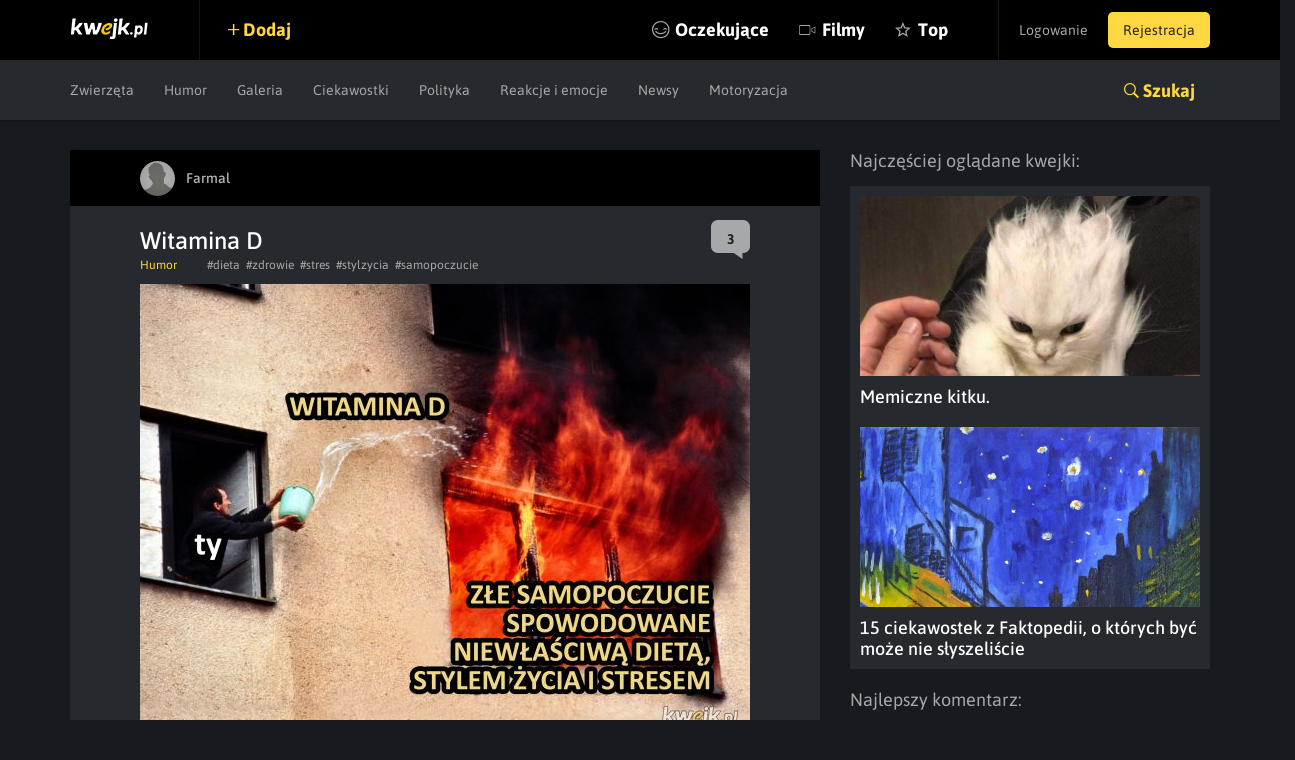

--- FILE ---
content_type: text/html; charset=utf-8
request_url: https://www.google.com/recaptcha/api2/anchor?ar=1&k=6LeiqDAUAAAAAPKE18w_fXUMdgFLqVmCbZqdWyyF&co=aHR0cHM6Ly9rd2Vqay5wbDo0NDM.&hl=en&v=TkacYOdEJbdB_JjX802TMer9&size=normal&anchor-ms=20000&execute-ms=15000&cb=z4e8dbo75adz
body_size: 46175
content:
<!DOCTYPE HTML><html dir="ltr" lang="en"><head><meta http-equiv="Content-Type" content="text/html; charset=UTF-8">
<meta http-equiv="X-UA-Compatible" content="IE=edge">
<title>reCAPTCHA</title>
<style type="text/css">
/* cyrillic-ext */
@font-face {
  font-family: 'Roboto';
  font-style: normal;
  font-weight: 400;
  src: url(//fonts.gstatic.com/s/roboto/v18/KFOmCnqEu92Fr1Mu72xKKTU1Kvnz.woff2) format('woff2');
  unicode-range: U+0460-052F, U+1C80-1C8A, U+20B4, U+2DE0-2DFF, U+A640-A69F, U+FE2E-FE2F;
}
/* cyrillic */
@font-face {
  font-family: 'Roboto';
  font-style: normal;
  font-weight: 400;
  src: url(//fonts.gstatic.com/s/roboto/v18/KFOmCnqEu92Fr1Mu5mxKKTU1Kvnz.woff2) format('woff2');
  unicode-range: U+0301, U+0400-045F, U+0490-0491, U+04B0-04B1, U+2116;
}
/* greek-ext */
@font-face {
  font-family: 'Roboto';
  font-style: normal;
  font-weight: 400;
  src: url(//fonts.gstatic.com/s/roboto/v18/KFOmCnqEu92Fr1Mu7mxKKTU1Kvnz.woff2) format('woff2');
  unicode-range: U+1F00-1FFF;
}
/* greek */
@font-face {
  font-family: 'Roboto';
  font-style: normal;
  font-weight: 400;
  src: url(//fonts.gstatic.com/s/roboto/v18/KFOmCnqEu92Fr1Mu4WxKKTU1Kvnz.woff2) format('woff2');
  unicode-range: U+0370-0377, U+037A-037F, U+0384-038A, U+038C, U+038E-03A1, U+03A3-03FF;
}
/* vietnamese */
@font-face {
  font-family: 'Roboto';
  font-style: normal;
  font-weight: 400;
  src: url(//fonts.gstatic.com/s/roboto/v18/KFOmCnqEu92Fr1Mu7WxKKTU1Kvnz.woff2) format('woff2');
  unicode-range: U+0102-0103, U+0110-0111, U+0128-0129, U+0168-0169, U+01A0-01A1, U+01AF-01B0, U+0300-0301, U+0303-0304, U+0308-0309, U+0323, U+0329, U+1EA0-1EF9, U+20AB;
}
/* latin-ext */
@font-face {
  font-family: 'Roboto';
  font-style: normal;
  font-weight: 400;
  src: url(//fonts.gstatic.com/s/roboto/v18/KFOmCnqEu92Fr1Mu7GxKKTU1Kvnz.woff2) format('woff2');
  unicode-range: U+0100-02BA, U+02BD-02C5, U+02C7-02CC, U+02CE-02D7, U+02DD-02FF, U+0304, U+0308, U+0329, U+1D00-1DBF, U+1E00-1E9F, U+1EF2-1EFF, U+2020, U+20A0-20AB, U+20AD-20C0, U+2113, U+2C60-2C7F, U+A720-A7FF;
}
/* latin */
@font-face {
  font-family: 'Roboto';
  font-style: normal;
  font-weight: 400;
  src: url(//fonts.gstatic.com/s/roboto/v18/KFOmCnqEu92Fr1Mu4mxKKTU1Kg.woff2) format('woff2');
  unicode-range: U+0000-00FF, U+0131, U+0152-0153, U+02BB-02BC, U+02C6, U+02DA, U+02DC, U+0304, U+0308, U+0329, U+2000-206F, U+20AC, U+2122, U+2191, U+2193, U+2212, U+2215, U+FEFF, U+FFFD;
}
/* cyrillic-ext */
@font-face {
  font-family: 'Roboto';
  font-style: normal;
  font-weight: 500;
  src: url(//fonts.gstatic.com/s/roboto/v18/KFOlCnqEu92Fr1MmEU9fCRc4AMP6lbBP.woff2) format('woff2');
  unicode-range: U+0460-052F, U+1C80-1C8A, U+20B4, U+2DE0-2DFF, U+A640-A69F, U+FE2E-FE2F;
}
/* cyrillic */
@font-face {
  font-family: 'Roboto';
  font-style: normal;
  font-weight: 500;
  src: url(//fonts.gstatic.com/s/roboto/v18/KFOlCnqEu92Fr1MmEU9fABc4AMP6lbBP.woff2) format('woff2');
  unicode-range: U+0301, U+0400-045F, U+0490-0491, U+04B0-04B1, U+2116;
}
/* greek-ext */
@font-face {
  font-family: 'Roboto';
  font-style: normal;
  font-weight: 500;
  src: url(//fonts.gstatic.com/s/roboto/v18/KFOlCnqEu92Fr1MmEU9fCBc4AMP6lbBP.woff2) format('woff2');
  unicode-range: U+1F00-1FFF;
}
/* greek */
@font-face {
  font-family: 'Roboto';
  font-style: normal;
  font-weight: 500;
  src: url(//fonts.gstatic.com/s/roboto/v18/KFOlCnqEu92Fr1MmEU9fBxc4AMP6lbBP.woff2) format('woff2');
  unicode-range: U+0370-0377, U+037A-037F, U+0384-038A, U+038C, U+038E-03A1, U+03A3-03FF;
}
/* vietnamese */
@font-face {
  font-family: 'Roboto';
  font-style: normal;
  font-weight: 500;
  src: url(//fonts.gstatic.com/s/roboto/v18/KFOlCnqEu92Fr1MmEU9fCxc4AMP6lbBP.woff2) format('woff2');
  unicode-range: U+0102-0103, U+0110-0111, U+0128-0129, U+0168-0169, U+01A0-01A1, U+01AF-01B0, U+0300-0301, U+0303-0304, U+0308-0309, U+0323, U+0329, U+1EA0-1EF9, U+20AB;
}
/* latin-ext */
@font-face {
  font-family: 'Roboto';
  font-style: normal;
  font-weight: 500;
  src: url(//fonts.gstatic.com/s/roboto/v18/KFOlCnqEu92Fr1MmEU9fChc4AMP6lbBP.woff2) format('woff2');
  unicode-range: U+0100-02BA, U+02BD-02C5, U+02C7-02CC, U+02CE-02D7, U+02DD-02FF, U+0304, U+0308, U+0329, U+1D00-1DBF, U+1E00-1E9F, U+1EF2-1EFF, U+2020, U+20A0-20AB, U+20AD-20C0, U+2113, U+2C60-2C7F, U+A720-A7FF;
}
/* latin */
@font-face {
  font-family: 'Roboto';
  font-style: normal;
  font-weight: 500;
  src: url(//fonts.gstatic.com/s/roboto/v18/KFOlCnqEu92Fr1MmEU9fBBc4AMP6lQ.woff2) format('woff2');
  unicode-range: U+0000-00FF, U+0131, U+0152-0153, U+02BB-02BC, U+02C6, U+02DA, U+02DC, U+0304, U+0308, U+0329, U+2000-206F, U+20AC, U+2122, U+2191, U+2193, U+2212, U+2215, U+FEFF, U+FFFD;
}
/* cyrillic-ext */
@font-face {
  font-family: 'Roboto';
  font-style: normal;
  font-weight: 900;
  src: url(//fonts.gstatic.com/s/roboto/v18/KFOlCnqEu92Fr1MmYUtfCRc4AMP6lbBP.woff2) format('woff2');
  unicode-range: U+0460-052F, U+1C80-1C8A, U+20B4, U+2DE0-2DFF, U+A640-A69F, U+FE2E-FE2F;
}
/* cyrillic */
@font-face {
  font-family: 'Roboto';
  font-style: normal;
  font-weight: 900;
  src: url(//fonts.gstatic.com/s/roboto/v18/KFOlCnqEu92Fr1MmYUtfABc4AMP6lbBP.woff2) format('woff2');
  unicode-range: U+0301, U+0400-045F, U+0490-0491, U+04B0-04B1, U+2116;
}
/* greek-ext */
@font-face {
  font-family: 'Roboto';
  font-style: normal;
  font-weight: 900;
  src: url(//fonts.gstatic.com/s/roboto/v18/KFOlCnqEu92Fr1MmYUtfCBc4AMP6lbBP.woff2) format('woff2');
  unicode-range: U+1F00-1FFF;
}
/* greek */
@font-face {
  font-family: 'Roboto';
  font-style: normal;
  font-weight: 900;
  src: url(//fonts.gstatic.com/s/roboto/v18/KFOlCnqEu92Fr1MmYUtfBxc4AMP6lbBP.woff2) format('woff2');
  unicode-range: U+0370-0377, U+037A-037F, U+0384-038A, U+038C, U+038E-03A1, U+03A3-03FF;
}
/* vietnamese */
@font-face {
  font-family: 'Roboto';
  font-style: normal;
  font-weight: 900;
  src: url(//fonts.gstatic.com/s/roboto/v18/KFOlCnqEu92Fr1MmYUtfCxc4AMP6lbBP.woff2) format('woff2');
  unicode-range: U+0102-0103, U+0110-0111, U+0128-0129, U+0168-0169, U+01A0-01A1, U+01AF-01B0, U+0300-0301, U+0303-0304, U+0308-0309, U+0323, U+0329, U+1EA0-1EF9, U+20AB;
}
/* latin-ext */
@font-face {
  font-family: 'Roboto';
  font-style: normal;
  font-weight: 900;
  src: url(//fonts.gstatic.com/s/roboto/v18/KFOlCnqEu92Fr1MmYUtfChc4AMP6lbBP.woff2) format('woff2');
  unicode-range: U+0100-02BA, U+02BD-02C5, U+02C7-02CC, U+02CE-02D7, U+02DD-02FF, U+0304, U+0308, U+0329, U+1D00-1DBF, U+1E00-1E9F, U+1EF2-1EFF, U+2020, U+20A0-20AB, U+20AD-20C0, U+2113, U+2C60-2C7F, U+A720-A7FF;
}
/* latin */
@font-face {
  font-family: 'Roboto';
  font-style: normal;
  font-weight: 900;
  src: url(//fonts.gstatic.com/s/roboto/v18/KFOlCnqEu92Fr1MmYUtfBBc4AMP6lQ.woff2) format('woff2');
  unicode-range: U+0000-00FF, U+0131, U+0152-0153, U+02BB-02BC, U+02C6, U+02DA, U+02DC, U+0304, U+0308, U+0329, U+2000-206F, U+20AC, U+2122, U+2191, U+2193, U+2212, U+2215, U+FEFF, U+FFFD;
}

</style>
<link rel="stylesheet" type="text/css" href="https://www.gstatic.com/recaptcha/releases/TkacYOdEJbdB_JjX802TMer9/styles__ltr.css">
<script nonce="TmrwZRCn-WdVn557Faqqdg" type="text/javascript">window['__recaptcha_api'] = 'https://www.google.com/recaptcha/api2/';</script>
<script type="text/javascript" src="https://www.gstatic.com/recaptcha/releases/TkacYOdEJbdB_JjX802TMer9/recaptcha__en.js" nonce="TmrwZRCn-WdVn557Faqqdg">
      
    </script></head>
<body><div id="rc-anchor-alert" class="rc-anchor-alert"></div>
<input type="hidden" id="recaptcha-token" value="[base64]">
<script type="text/javascript" nonce="TmrwZRCn-WdVn557Faqqdg">
      recaptcha.anchor.Main.init("[\x22ainput\x22,[\x22bgdata\x22,\x22\x22,\[base64]/[base64]/[base64]/[base64]/dltZKytdPVE6KFE8MjA0OD92W1krK109UT4+NnwxOTI6KChRJjY0NTEyKT09NTUyOTYmJkIrMTxyLmxlbmd0aCYmKHIuY2hhckNvZGVBdChCKzEpJjY0NTEyKT09NTYzMjA/[base64]/[base64]/[base64]/[base64]/[base64]/[base64]\x22,\[base64]\x22,\[base64]/CcO1wpbDlT7DgCB7HMO0woBeEcK+YnTDqsKawqB7wqfCjsKTcDTDgsOBwpI+w5kiw7bCnjckV8KnDTtQfFjCkMKOEAMuwrvDjMKaNsOCw5nCsjogA8Kob8Kjw7nCjH48SmjChwVPesKoGsKaw71dGh7ClMOuGyNxUSBnXDJ5EsO1MUPDtS/DunkFwobDmEVYw5tSwpzCinvDngp9FWjDk8OgWG7Drncdw43DkzzCmcOTacKXLQp2w4rDgkLCm3VAwrfChsO/NsODAMO3wpbDr8O+UlFNEkLCt8OnOh/Dq8KRLMK+S8KadyPCuFBAwozDgC/Cv1rDojQQwo3Dk8KUwq3Dhl5Yf8Omw6wvCQIfwotxw5g0D8OVw603woMuFG9xwrV9esKQw7/DtsODw6YKKMOKw7vDvcOkwqotGxHCs8KrdMKLcj/[base64]/CpH10OFDCucKUel5Iw6LCpMKceFFgc8KvUGHDk8KyXGvDvMK3w6x1HGdHHsO0PcKNHC1pL1bDp37Cgiocw4XDkMKBwo5GSw7ColZCGsKnw5TCrzzCmULCmsKJV8K8wqoRFsKpJ3x3w5h/DsOlAwNqwrjDr3Q+QGZGw7/DnnY+wow3w6MAdFA2TsKvw55zw51iaMK9w4YRCMKTHMKzBgTDsMOSXQ1Sw6nCi8OzYA8gGSzDucOLw457BQ8Rw4oewqPDusK/[base64]/wpfCnhzCjgXCosONf8OHazHCn8Kawr3CvnkJwoEJw69FJ8K3wq0IYiHCj2AaeBZgYMOcwrPCgCZpCkUIwrrCtsKmXcO4wqvDj1vDs2XChMOEwpYwHmlFwrM5IsKnB8Oqw6bDnm4cR8KewrZlTcOgwoTDjh/DsUPDnFYYLcOqw4IvwqVvwopJRnHCjMOCfVUIF8K/fG4ywpBURW/CrMKpwocpX8O7wqgPwrPDr8KOw6ocw5HCkBbCpcObwqYnw6fDtMKJwqppw6cRZ8KhP8KVNmdOwrHDmcOJw6bCqX7DggczwrDCjGIcFsKBDgQfw4gPwpJHSU/DrzYewrFFw7nDkcOOwoPCoy81JMK2w4LDu8KhHMOgLMKqw4cVwrvCqsOracOUaMOSRMKFVhTCsApsw5bDpcKqw57DqGfCh8OZw6lKUWrDpi8sw4M7ZgTCjybDicKlaXgvCMKCO8KFw4zDvFh7wq/DgRTDkV/DtsOCwppxemfCisOpThBjw7chw70fwq7CncKrZ1lQwqTChMKiw6lCTnvDvMOaw6/ClQJDw47DicO0GT93Z8OLBsOvw5vDsjjDiMOewr3Cr8OfXMOcG8K6XsOGw7zDtHvDqFYHwpPClmUXOysuw6M9LUJ6wqzDiEnCqsKSAcOoKMOJKMOFwrXCisK7ZMOxwqDCksOSesO0w7PDocKLZxjDpC/[base64]/w67Dk8OKE1IhWBTDsXw0Y8KyTjrCpsOGwpXCsMOiLMKkw79VZsK7UMK7Z3wfAT7DrVZ4w6Irw4LDtMOaF8O9SMOdQ19reBnDpx0NwrPCglDDmjteU34dw6hXYMK8w7dlVSXCocO+ZcKgVsOMPMKRQmpGYxvDjUrDosKZSMKkeMO/w6DCvhHCmMK4QSw1DUnCmsKTZgkLGnUeJcOMw6LDtg7CrhXDuhY8wqUJwpfDoFrCphlNQ8O1w57CtGvDh8KHLR/Ctg9Ow6vDpMOzwotLwrsXCsObw5jDgcO6L2BTTQXCkDokwqMfwp5CHMKSw4/CtcOZw7wDwqZ0Xj8ocEfCj8KQKBDDncOAQMKcSGnCi8K6w6DDisO+CcOlwrQCdygbw7XDpsOCR3LCocO+w7rCvMO8woNJAMKMYRogLV1cIMOrWMK0UcOwdjvCoRHDgcOuw4VrXwPDkcOJwojDv2NXCsOmw71sw7JTw6gewqbCtGgkXn/Dvm/DrsOgb8Oswp8ywqTDp8Oww5bDv8O7FmFEfnDCjXY/worDqCMfesOjMcKrwrbChMOBw6HChMKEwqUXJsOKwprCvsOPR8KZw60uTsKRw57ChMOPVMKYMA7CiBHDjcK/wpNrJ1guKMONw6zCq8ODwqFgw5tWw792wot6woAmw6xXGcKwFlk+w7TClcOMwpPDvsKdSTcIwrvCkMO/[base64]/esKhQ2JHwrk0E8KJwoDDuz9AEcKRGMK/eMKZScO/bwDCjX/[base64]/Do3AlIsOewo09wqnDu8KwwqhXwo9HYCltwp5yAQfCscK8wr0iw6jDuAU5wrQFbQRER3TCo0F4wonDmsKQbMKfJcOmTlnCncK6w6vDjsKvw7Rew5tGMT7Cn2TDjQtkwpTDlHo9c2TDqVVGURkrw4/[base64]/CpsOMwoPCpn5vT2USJwfChcOhbjfDshl7TMO6OcOmwrA1w7jDvsKrHUlAW8KcW8OoVMOqw4U0wr7Dp8OoEsKcA8OTw51kcCpKw6g3w6RXez8DJ1HCqsO/N0/DlcKLwqLCixbDnsKDwqXDsVM1CwY1w6nDsMO1D00Cw6VbHgkOIxLDvCIjwofCrMObEmQeXkshw4fCvwLCpAHCkcKCw7nDvgEOw7ltw549DcKpw5DDulNKwqYQKkxIw7AqJ8OFNDHDnFkcw4sXwqHCo35/aiBKwo9eU8OmInlAEMKTA8KoCEZgw5jDk8KFwrl2GmvCqSXCmRjDq0luKxLCoRLCjcK8BMOiwoAnDhhNw5AcFi/CjgZlYDIWFxxqHAoXwrlRw7Vqw5EdGMK5FsOdVW7CgjV5GQHCmsOwwq3Ds8OfwqB6ccKoIkzCrUnCmEBPwp0IX8OyDidHw549wrDDlcOXwq1SUm8yw5o4RVvDrsKxXwImZ1ZAbmNLchtUwpF0wrTCrCh3w6RVw5kGwo8/w6Mdw6EFwqYow7/DlRPDnzt0w6/CgGFmFjg0XH4xwrV8MQ0jdXbDhsO1w7vDjHvDsGbCk23Cr2QeMVNJQcOLwp/[base64]/[base64]/YcO1VSVIw5HDssKpNMKCwpZbwotFLC85ZiTDtGYpB8K2YjTDgsOQecKsWXA3McOfKMOmwpvDgS/[base64]/w6DDksKFwrxlw7PCqMOnwpDDs8ODf1vDikXDt2vDm3fCvcOybW/[base64]/Du1UOaQRSwrsEw65ow4YfwrnDiG3DisOXw4YwZ8KBBWjCkBMjwr/DgMOGcHxWY8OSF8OBXkzCqsKKMAJqw5F+GsObbsOuGFxlEcOJw6vDkx1bwrI7wrnDl0XDoiXDjzFVY3zChMKRwo/Cg8KrM3XCmcO0TCkwHWQVw5LCq8KuacKFLivCrMOEJRBbfAgAwqMxW8KJw5rCvcO5woAjfcODJWI4wrvCgzh/UsOowqTDhAh7VhJzwqjDtcOWLMK2w7/ClzZrAMKfRE7DtHPCulkkw4QrDMOWbcO2w7jCnSbDpEsVMMOnwrVrQMO8w7/DncKWwpk6CV1Qw5PCqMOEbVMraiDDkideRsKbQcKgHnVrw4jDhVjDt8K4e8OHWsKZA8KPQcK3KcOtwrVQwpN4AAXDgB0BOU3DjyfDjiAXwrccJAJCAjMrJSnCj8OOSMOvWcOCw6/[base64]/wqN9ASfDjMOmDsK6eFXCoMOMw4vDmX3CisK4w6NMwrQRwrQTw7PCugU1HMKnWQNaK8Kww5RYNDQjwpfCoT/Ch2pPw5HDlmPDq1bDvGNDw6N/wozDmWZxDnzCiU3CkcKcw5law5ZyM8K6w5DDmVfDs8Oxwp5aw4vDo8OAw63CuA7Dl8K3w4c2YMOGSi/CgcOnw4RRbEZvw6QOTcO9wq7Co37CusOWw7vDjQ7ClMKlLGHCtDDDpx3CpQc3YMKMZsKwecOUUcKbwoZlTcKvEkxgwp0NHMKBw5nDgRADET5OdFlhw43Dv8KzwqEjd8OzYjk/WydTZ8KZCFN7CDFcCxNxwrswXMO/[base64]/[base64]/bmXDgMOewoPCgWXCpgrCpcKBOMKMwpBZw7DCmVt0OCUpw7HCrA/Dt8Kkw7vDkmkCwqtHw6xEcMOnwqXDs8OcAcKjwrhWw45Ww7UnfE9cPAPCg1DDmhbDpsO6HsOyFCkEwq9qN8O1aiFww4jDmMKwbETCksKPHkNFecKcSMOAL0/DsWUvw4VtbWnDiQouHEXCvcKqMMOLw4zDgH8qw4EOw7UkwrrDgRcCwpnDvMOPwqRgwqbDg8Kzw6gZeMOywpzDoj8YSsKEHsOdAA09w7R9VR/DkcKresKnw70SNcKGW3vDlG/CpcKlwqrCjMK/wqRuOcKsX8Kjwq/[base64]/Dmw3ChxNJwq3Ci8OdwpN/[base64]/DgMObw57DvVHDlsKEwprCpMKnwrkCfMKkNVrCjMKLWsKyHsO6w5zDuklAwotuw4B3SsODVDTDqcK+wrvCtiPDpcOdwrDCrsObZysBw73ClMKuwrDDvUFVw5tdb8OWw4MqCsOtwqRJwrxXZXZ/[base64]/eiRYI3MswrBdw58RwrjCosKVBMKzw7TDg3lCHEMlcsKxXX7DpcKxw4DCpcK7UV/CmcOpMl7DpcKbDFrDtSN2wqbCuHUzwrjDvhx5CC/DncOSM3xeQQ98woLDkmVOEjQBwp9NLcO8wqoRZcKywoUew4cbUMOYwpTDqHgfwrrDoWvChMOdaWbDu8KhScOIW8KuwrfDmcKWDXUKw4PDohl7BsKrwrcwbR/[base64]/DmC3CoMKlasKlw5F+wpnChE19NwrCvDfCnHoMXBFGw5/DnUTCksK5KQfChMO4ecK1WMO/TUfDk8O5wqLCqMO1UB7CljrCr2lPw4vCvcKWw5PCmsK5wqRfTR7CpMKjwot3O8Oqw4LDlAHDgsOLwpnCi2pYVsOawqkcF8KkwoXCs3R8K1HDpm0hw7nDm8OIw6QAQzrCrT5+w5/Cn2gcO1jDoTpiEsOCw7pWKcOpMCx7wonDqcKYwqbCn8K7w5zDmXrCisOtwpTClBHDmcKkw7LCk8Kjw7RYFzLCmMKAw6XDk8OxIx88MW/DjcOww7EUa8OaeMOww65oesKtw5tBwofCj8OkwpXDo8KFwpfCn1/CnTvCtXzDusO8F8K1QMOzUMKswpjCgMKUJlTDtXNPwrgfwo4xw7DCnMOdwoFKwrnDv3EdLXIrwptsw6nDiAvCq1gswpDClj5YN3fDq3NaworCtxXDm8O2WWZsBMOZw6zCr8Klw4weEcKCw47CuznCuwPDjkciw6VDNQEBwptIw7MewoE1ScK4US/CkMOUdCrCkzDCugzDlsKCZh4pw4HCtsOGeRDDv8K4H8KYwrgWKMKGw6A3RUxmUQkkwqHCvMOoWcKjwrbCjsOkf8OKw4RyAcOhFHTCn2nDkGvCosKew4/CjjQZw5ZPMcKAbMO4NMKhQ8OcWSjCnMKKwrYRcTXDtQs/[base64]/[base64]/woNzw5rCucOlD14nB8KGBcO6wo3Cjn7CocKWw4jCvcO3fsO6wr3DgcKPOALCj8KeI8OuwqcCDxMpPsOzwot4Y8OSwrLCojLDp8K1RyzDvnfDvMK0LcO4w6TDvsKGw5IFw4crwrI2wpgtw4vDnVlkw5rDqMO/S05/w4cRwoNKw6pow7ZeDsK8wpXDohR0AcOSE8KRw47CkMKwJS/CskrCv8OvMMK6VXvCksOawpbDksO+TWvDtEIfwr0xw5TCq21cwokXfAHDiMOdX8O/wqzCshcLwo4YIwXCqCnCgwwFJ8OtLQXDmSLDt0vDscKDacK5V2TDssOPGwYudcOYLk7CgsK+ZMOcfsO+wqlOSxPDqsKGXcOHHcKxw7fDvMKcwqvCqUjCo1RGYcOpbD7DsMO9wqlXwoXCgcK/wrTCoRUAw4UVwqPCqUrCmhRbAxlFNMOKw4rDucO4AcOLRsORUcOOQAlyeBBCL8KzwoVrYgDDicKDwqPCnl0Cw67CinlSLcKubTbDlMOOw4fCpsK/cl45TMKXNyDDqlA5w4rDgsKoCcOjwo/DnwnCg0/DkmHDmijCjcOQw4XCoMKuw64lwo3Ds2/DrMOlfRxSwqBdwovDs8O6wrjCqsOSwpJEwpfDm8KJEmHCsUnCrlVmMcOzAsOaGlFZMAbCiQU5w7kAwpHDuVIEwqoxw5BiAxPDqcKPwqjDmcOLfsObH8OOeHrDllDCvmvCnMKPDFDDjcKdVR8HwoPCsGrCqMO2wrjDqD/DkTkNwpMDecOiX38HwqgUZzrCrsKpw41Zw7IIISTCrGU7wosmwofCt2PCpcKLwoVgDU7CtCDCncO/JsKhw5ZOwroVBcOlw5TChHDDmUHDisOSfcKdeTDCgUQKBsO5YSsdw4fCs8OkYB/[base64]/[base64]/DtMO7VicWw4hOw4bCnsKRE8Ofwo90w5U8XsOIw79kwovCkQR5JhRJwr48w7/DmsK4wqvDt0cvwq9tw4DDgGPDmMOrwqQoQsKWGxTCmE8yL0LDoMO2fcK2w7FtATXCpTtJXsO/w6DDuMK1w5TCq8KGwqvCoMOYACnCkcK7W8KHwq7CiDhAOcOfw5nCrsKUwqTCpl7CisOLF2x+OsOECMO7Wn1fJcOCeQrClcK1US8Fw5VcTGVEw5zCnMOuw5rCscOgBTFpwoQnwo4Lw4TDoScXwqQgwo/DucOTRMKxwo/CkxzDgsO2JzMLJ8Krw6vCmicDQXHCh2bDtwMRw4rDlsK4OTfDoBJtB8OSwpjCr0nDgcOiwohYwpxFLkIDKmZMw77Cn8KVwq5jB2LDvTHDtcOtw4vDjXLCq8OUeA3CksKuK8OfFsKxwpzCoFfCt8Kxw73DrA3DgcORw6/DjsO1w4xMw50vbMOecAvCpMOGwq7Ci0zDo8Ofw5/[base64]/DncOtwpvCksOhw5jCu3Vgw7jCmMKRw4HDmGJ9NcO+JT5MXxPDuR7DuEfCl8KDXsOYZTsSU8Oaw4NcCsKXdsOzw60YC8KIw4HCtsK/wqR9XlZ6IXQgwrnCkQQ6QcObIQjDg8KbT0rCkHLCg8Omw7t8w6LDg8Ojw7YZZ8OZw48/wrzCg2fCgMO7woI1TcOlb0HCm8OHRF4XwoVyGmvDgMKEwqvDocOswoBfKcKqEXgbw6MEw6lZw5jDnT8OP8Ocwo/DicK+w5bDhsKmwqHDrikqwo7CtcOcw6pYA8KUwqFfw6vCsUjCu8Ogw5HCrFNhwqxawrfCnR/[base64]/CiWgcwrPDuzdgUTFCw6HDtcKkwog6EVDDvsOJwpg+SztMw6UVwpVAJcKWcSfCn8OQwoPClgYnLcO9wpM+wqgzUMKIZcOyw65lVE4ZGMKwwrzCqC7DhiI8wosQw7bCgcKHw5BCH0vDukV2w40YwpnDi8KkbGQHwqnDnUMlAAwCw5/[base64]/CsTkhw4ggwrHDusKGIV3ChTA+Fh7DuMOmwp0WwqTCrwrChsK0w6rCr8KFAHoTwoFZw5kGMcOufMKsw5LDvcOBwr/CrcKLw78kYR/CsiZhd15Mw5EnLsKlw7gIwrdUwrXCo8KxaMOaWzrChEDCmUnCmMOYOnEYw4HDt8Oub17CowQCwqfDrcO5w5/DqFNNwr87AjHCgMOkwphWwpBxwodnwq/CgDXCv8OaeybDhUAOHgPDv8O2w7fDmMKlaFIhw5HDosOrw6F7w78fwop/FSTDsmXDvsKPwqLDhMKawqsPw5DChhjCokp/wqbCkcKpBxxHw5oRwrLCikEKdsKdQMOpUcKQY8OtwrXDhHnDp8Oxw57DoFsJasKQCcO5X0PCkAI1S8KBVsOtwqPDriMeWBnDpcKLwoXDv8KqwrggLynDhCvCvQIxHXk4wp5aI8Kuw63DvcKcw5vCvsOLw5rCq8KiJsKQw6pKI8KtJEokYm/CmsOhw5AIwocAwokPb8O9woLDjRZ7wqE/[base64]/DuDjCmx5lw4RAw4fDsj3Dpm/CrE3CpkAifMO2DMOYOcOicCHCksOJw68ew7rDl8OBw4zCusOgwo/Dn8OYw7LDv8Ksw7UPSA1ucn7DvcKITzpewrsSw5gqwqXDghnCjMOjAl3DshXCh1vDi15KZi3Ciw56XgowwpgOw7s6SA3Dr8Olw7jDq8OYKRF1wpBvFMKGw6I/[base64]/[base64]/DjgEUKGbDvMO/w4PCocKsZsOFPWpcwp4Cw4vCoMOpw53DvwI5UWRlJhdjwp5SwqIOwo8CcMKvw5VFwqQWw4PCgcKZR8OFMAtrawbDvMOLw5Q9CMKFwoQuYMOpw6BLXMKBGcO/csO3AMK3wpXDgSPDl8KUWmcsasOGw4Q4wo/Cn0loZ8K2wqIIHyTChAIJYhgJaW/CjMKPw63ChmHCn8KYw4IHw40vwqAxK8OwwrAiwp0ow6nDjyFhJMKww70Bw5cgwrDCkUEqLkTCnsOabAdPw7jCr8OQwqPCtH/DuMKeOj01P0MMw7giwoTDgTzCkHd7wrBHf0nCrcOPQ8Ope8K+wp7DqcKMwoDChVzDlWEPw7HDqcKXwqNRXsK7K2vChMO4Um3DoDJRw5FbwrIxWRbCu3B6w6fCvsKvw7wEw78/wq7CpERqYsKfwpA7wqddwqo6fT/[base64]/DrcO4b8O6eMOlfcKSO8OHSMO+w6XCkivDn8KQw4PCoxXCgkjCpxPCvQXDo8OXwpJxFsOmGMK2CMK6w6FSw4pCwp02w6Zow70DwooHGXxfUsKdwqIIwoLCmw4yFCkCw7fChVEiw7ELw4A7wpPCrsOnw57CuS9jw68xKsKqPcO4RMO2YMK6QVzCgQpfKyt6wp/CicOFUsOZKgLDqcKrQsOWwrFzwqfCtyrCmcOBwo/DqQjDv8KMw6HDokLDvTXCkcO0w4/CnMKbBsO4ScKewrw3Z8K3wr0vw4bCl8KQbsOewr7CkVtdwrLDjyxQw5x1w7TDlSZpwrDCsMOmw55ka8KtLsOhSyvCnQ9WXmIAMsOMUMKTw5sEJ0/DrxLCvnTDtsOFwofDlh1bwr/DtG7CmjTCt8KiMcOqcMKxw6nCpcOxVsOew4/CtcKlMcK+w4tPwp4fIMKGKMKhf8Oqw4AIAUvCi8Obw5/DhGZcL27Cg8OvecO0wotRIcK6w77DjMKYwpvCk8Kuwo/[base64]/CtABLCsOBEMKAaFI3woRxw7/DksOiC8O0wo4Nw7ReZcKxw7MjWhhID8KBCcK+w7DDscOPBsOdQ33DsHd7FAUsWixdwrHCqsOmO8OVPcOSw7rDiCnDkW3DlF1+wq12w7nDhlcCP05xUMOjZEVuw4/DkgPCv8KxwrpPwpvCg8K/w6HCg8KPw7kCwqDCq3cWw7nDnsKUw4jCu8Kpw6HCqmNUwqVaw4fCl8KXwrfDuxzClMOCw4sZDBwwRWjDhnIQIRfDuUDDv1RGe8KswpvDv2zClEREMMK5woRNFMKwLQXCvMKcwoRyMsOQPw7CtcKnwoLDg8OIw5DCvA/ChWALSwF1w4nDn8O5UMK/Y0BRB8Kgw7c6w7LCisOQw6rDhMKowobCjMK5N1zCnXpbwqxWw7TDoMKffDHDuSdqwowKw4PClcOgw7HCnFEXwo7CjzMBwoxrFXjDgcKww7/CocOTDSRJaDdLwqjCrsK7CFjDhERIwqzCrjNJw6vDiMKibkTCp0DCpF/CmX3CmcKIcsOTwp8+CcO4Y8Opw6xLXcK+wpg5QMKKwrEkSwzDkcKeQsOTw6gPwpJhGcKXwonDgcOUw4bCp8KlAEZ7fFIewrcaagrCs1lsw67CpU0RL3vDg8KvPyUHMirDqcOqw7pFw4zDiU/ChCvCgT/Cu8O5IEl6BEkAaFYYcsO6w4hVDFETFsO7M8KLF8Onwog2c2sSdgVdw4HCqcKfUH4oPhXDnMKdw68yw6/[base64]/Ct2kObS/CsMK8w6TDp8O+w40AZcKgPMK7wrlKOG0KX8OBwr4iw7hXTnIcFG0cesO5w44TWA4WXE/Cp8OoAMOUworDiUXDs8K/[base64]/Dn09HwonDvUXDjsKybgzCv8Kowp7DmcOww4E9w519ODBhJwUmfMOVw60fGGY2w78racKAwrXCocOYajDDicKvw5h+dR7DrxYewqhbwr4dO8KVwpXDuW8TRsOcwpUOwr7DimHCvcOxP8KAMMOUK1DDuSPCgsOVw4/Ckw4LaMOXw4HCgsO/[base64]/[base64]/DksOEw5nDksKOwonCoHZew6HCoGpzw5xieVtrRsKRWcKyZcOnwqXCrMKGwq/Cr8KsWHMxw5laTcOBwpDCuTMXSMOJV8OTRMO+wrzCpMOBw5/DlmUaZ8KyDcKlYiMiwrjCp8KsBcK/YMKXTWUbw7TCqA10PVMpw6vCkhbDpsOzw4XDh3LDpcOEBWbDvcK5LMKSw7LDq0ZhHMKTC8OaJcKdNsK+w5DCpn3CgMORYksGwp1tJcKXSC4BA8OuNcOZwrrCusKdw6nDhsK/D8OFbiEbw4TCvcKQw7pAwpjDuCjCqsOHwoTDrXXClxbDpnx2w73CrWVtw5vCiTzChXFDwo/Dg3TDnsO0X1/Dh8OXwpJ9McKZG2ApPsKCw7JFw7HDhcK2w5jCozotV8Okw7zDq8KZw7t7wpB/UsOuLlPDn1LCj8OUwonCocOnwpBfwpjDiEnCkh/[base64]/[base64]/JsKdHzgde8KUwrXDthHDmGoJw5ELEsOYw53DgcOqwr8eWsOKworCpmbCnloscVJJw69/BEDChMKDw78XAilHeQY1wpVTw5UBD8KwFDZ2wqckw4t8X37DjMKnwpxJw7jDmk8wYsOJZjlHaMOhwpHDjsOFIMK7KcOWQsKIw58+P09ewq5lIV/CkzrCm8Kdwr45wpEawqUgLXrCnsKtfRAxw4nCh8OYwpt1wqfDjMOtwopPTT1+w4FCw53CqsOhf8Oywqp9TcKCw6NtBcO3w54OHgzClG3CiQvCtMKrV8OZw5DDkDR4w6cww590w4gew7RBw5p+woYIwrzCiQXCjCLCqS/CgEVQwo5+R8KQwrlrL2Z6FDUMw6FIwoQmwrXCv2RBTMK6XsKSd8Oaw6HCn1xuC8O+wofCssKgw4fDisKCw4DDmiVfwpodCiPCv8Kuw4ZvIMKhWVBLwqYRa8O5wpfCtWQVw7nCrGTDnsOSw7AWCgDDo8K/wqY8fBzDvMOxLsOhZMO+w5s2w4k8DBDDn8OVesOvPMObMWHDtnMpw5bCrsO/[base64]/dCMFw7hsw7DClsKAw7rCqMOCRCxycsONwofDoGLCncOBHsOlwrfDrcOgw5DCiDjDo8K9wqVKLcObKAcMM8OKcF7CkHUnUsOxF8KmwqshFcKmwoTCljN2JFcpw70HwrTDq8Ouwr/[base64]/[base64]/wok8wqjCvW9+AcKkw4hUWsKyw7PCosOzwqbCtyB+wqc2w4Mxw7NwYCfDgycyLsK1wr/DjQzDhgM9D1PCk8OqFMOfwpvDvnbCsmxxw4ISwoHChT3CqwXCs8OJTcOmwogZfUzCscOoSsOaUsKLAsOFdMOqTMK7w6vCkwRtwpZMI3g9w54MwpRDOgAUA8KMMcK2w4nDm8K2J0/CszdrYT/DiTXCo1rCucKdVMKWUBnDhgFbMsKtwpTDh8K/w4o1VGtewpsEWX7ChGhLwqBYw71cw7jCuXrCgsO7w5/[base64]/w6hDEEHDo8OHw7fChcOkN1zCvAnDknfCusOlwqAGfSzDn8OLw7pSw53DkB0HLsK5w4wbLxnCsXtgwrfCt8OBPsORQ8Ofw5pCRsOmw5rCtMOiwrhIMcOMw4rDkFt+GcK7w6PCsWrCksOTTzkfJMKCLMK1woh9IsKtwpo2UFk/[base64]/[base64]/DpMOhHcK5wrJZEH7CvhjCr2lcw7DDnAbDnsOOwqxUTQFxXl1ZJh0VIcOqw4p4JWnDh8KWwovDhsOVw6TDlWvDvcKxw4LDrcOEw4AxYWrDolgGw47Ds8OnPsO4w5zDgi/[base64]/wpkxwoLCoMOzWHZswp/Csnhvw54zNsODKwouT1U8ccKTwpjChsKiwp/DicOvwpZRw4dUcAvCp8KFZw/CgW5swrF8LcKYwrbCicObw4fDgMOvw74zwpUaw6zDhcKbMcK5wovDu007c2/CjsOiw4Fyw5llwqIdwrLDqWE9XQZpGFlrasOTAcKCe8Kswp/[base64]/[base64]/CuMONIlvDjQrDpcOcUMK7w7NHwqDCk8Olwohzw5RzXG4Rw7PCsMKNC8OiwpNYw5DDqnnCjQzCtsONw4fDmMOzV8K0wq0ywr7ClcO/[base64]/[base64]/CoMOSehnDixzCmgnCihwBwrjDtmjDojzDhWrCvMK/w6XCrEQzV8OtwojDoidZwqjCgjXCuCXDk8KYacKZJVvClsOXwq/[base64]/DkzjDisKJNsKxwqhrwoHCr1XDkFPDi3Afwp1pEcO/HlLDpcK0w4JLXMO4AAbCph9Hw7bDqsOdVsKCwoN0WcOdwrpBI8O9w68+EMKrFsOPWwtowqHDsybDk8OuL8KIwrXCucOywoVrw4LClWfCj8OowpfCqVnDo8O2wqZpw5zDjjVZw71lBlHDlcKjwo7CpgYDY8K4aMKTDkNSLWDDs8KEw4bCncKRw69OwpPDu8KJEyQxw7/CrkbCk8OdwpEiNsO9wqvDrMKddljDj8K8Fi/[base64]/TCnChmfDpALDlcKaJlgzwoQgw5crw6DDliJBw6vDp8KEw60jRcO6wr3DtUUJwpIiFWbChl1cw4dqM0BcezLCvCoaKhlpwpZFwrZ6w4HDlMOVw4/DlF7Cnw9Rw6fCgnRoaUHCqcOee0UAw5VQHwfCnsOCw5XDukvDs8Odwpxww4PCt8K7HsK6wrohw6PDksOiesKZN8Oew73DohXCtcOgXsKDwo9Jw4wUO8OCw6cLw6d0w47DvVPDvEbDj1t5IMKEEcKhEsKRwq8UQTFVF8KIVTrChCdhCsO/[base64]/CgMKSwqFrPiRPE2kHFHzCokbCsMOdwop5w5ZlKsOFw5NDZyVSwoAowo/DmcKowoJ4Q2fDoMK+LcOzbMK/w6bClcO2FU7DrBMxHMK1P8OdwpDChmooMAwkBcOjc8O/BMKgwqduwqPCqMKjBA7CuMOUwqBhwpNMw7TCpAQ4w6oHQy8xw5LCumE6J3sjw5fDnBI1dk/[base64]/Cr8K1bMKewo4ZaEXDgcKbw65hw49Hw4XCnMOeZcKPQhMAXMKHw6HClcOHwoghZMKKw6LClMKnZkVEaMK4w7IQwqcFQ8O9w5BGw6EUWMOGw6lYwpZJIcOuwo0Iw6XDlwDDrmjCl8KJw7E9wpXCiiDDi1R3EcK/w79zwovDsMK0w5zDnmTDjcKMw6p0aBDDmcOtwqrCnBfDucOmwrTDiTXDl8KvZsOWY3ZyN2HDkEnCrcOLLMKKPcKebklKTiY/w5cew6TDtcKFEsOwAcKqw7dieQxywowNPzPClSR/WwfDtBnCpcO6woLDs8OLwoZVLhPCjsKVwqvDrTo5w6MGUcKbwqbCiUTCgANXZMO+w5YHYVwUAMKrcsKXCG3DnivCnkU8w5rCqCN4wpDDsF1rw5PDp0l5ewNqP2DCgsOHBwlaLcKTYildw5ZeAHE+bGUiNHszwrTDusK7wpzCtmvDuwswwqM/w5vDuALCkcOawrkpODdPF8O5w47Cn08ww4XDr8ObElHDnsOKLsKIwqgAwpjDo2UzYDU3LVjCl1klF8Odwpc/w5l1woFLw7TCssOHwpooVkwcBMKuw5N/L8Kof8OnIBTDvGMow7fChx3DqsKkVCvDmcOCwpnCpHQ9wo7CncOCXsOtwoDDjk0ICgDCsMKWw5TCosK0InZyQQ9zQ8KOwqrCo8KIwqTCmFjDkibDncKWw6nDoE1PZ8KefMO0SHxUc8OZwr8kw5gzY2rDs8OqViYQBMK9wrjDmzY4w7ZhDllgG2jCrz/CrMK1w5vCtMOxQVbCkcKxw4DDucKkETZFLWLDq8OKa0LDsgQQwqEDw4pYU1HDgsOOw6ZyKW97JMKhw5xLIMK1w4IzGTJ4DwbDlV1uecOYwqwxw5fCiiHCvcOWwp9pfMO8YH1SNlEiwpbDrcORQ8Krw4zDgj8KUG/Ch3AHwp9yw4HDlWBBWwVtwobCii4SbHdlAcOhLcKjw5Y7w73DvQfDvDpEw7HDhi4Iw4rCmgcnM8OQwo9Hw4/DnsO9w7PCr8KMasOVw4TDn3UrwoJPw5xIA8KFcMKwwr80CsOjwoI+wrIxbcOJw7AEJizDj8O+wpAhwpgeccKiO8OGwonDicOBWzAgdH7CqV/CoSjDvsOgU8Odwo3Cr8OEFQwDQU/CsgcUJz9+FMK0w4o3wrkfbTA7HsKUw5wwQcOLw4h8R8Olw4UUw7jCjD3CuDleD8K5woPCvMK7w5XDhsOiw6fDpMK/w57CmsKBw4tJw5cyVMOObMKnw7N3w6DDtiFRJ0M1e8OiEx5WYsKrEX3DtBxvUghxwofCkMK9w5vCvMKCNcOxWsKOIyN0w4h7woPClFE/acKXUkfDnVnCgsKtG2HCh8KNMsO/Zh1bGMOwJcONEiTDmghdwrduwq4dGMK/w6vDhMKwwqbCgcOhw40CwpNGw6bChHzCvcOVwpnCkD/CscOxwosqR8KxCx/CkcOXSsKfcMKKwrbClwbCr8KaQMKLA1snw5fCr8KQw5sdBsKIw57CuwvCi8KLPcKBw6kow7LCpMOswrHCpiwAw6wcw5fDs8OsY8O1w7rCh8KIE8OGDDwlw4NmwpNbwpzDtzLCs8K4BxMLw6TDpcKlUWQ7wpTCisO5w7gZwoXDn8O2w43DmjNGb07CiCsUwq/DmMOeNCvDscO+D8K3WMOawqTDjQxlwpTDgkcsKRjDi8OiJj12dzMAwo9Tw4ApEcKiTcOhKBgFFRLDgMKLdg4mwrMBw481HcKSW1EQw4rDnnlIwrzCi29bwrfCisKSagNUZ2odLjIawp/DocOFwrhGwqvDhEjDhMKSPcKZLA/[base64]/Dl1AnOsKaJ8KHw4sjw6ZuDMKsF1jDnTERZsO9w7lewopCTXN+woQNbFLCqh/DmMKYwoZwEcKmbUjDpcOwwpPCmDnCtcOsw7bCr8OuS8OTCGXCk8Oww5nCrBcdZ0/Ds0zCgj7Dm8KSeEMzccOGIMOJYiQ\\u003d\x22],null,[\x22conf\x22,null,\x226LeiqDAUAAAAAPKE18w_fXUMdgFLqVmCbZqdWyyF\x22,0,null,null,null,0,[21,125,63,73,95,87,41,43,42,83,102,105,109,121],[7668936,961],0,null,null,null,null,0,null,0,1,700,1,null,0,\[base64]/tzcYADoGZWF6dTZkEg4Iiv2INxgAOgVNZklJNBoZCAMSFR0U8JfjNw7/vqUGGcSdCRmc4owCGQ\\u003d\\u003d\x22,0,0,null,null,1,null,0,1],\x22https://kwejk.pl:443\x22,null,[1,1,1],null,null,null,0,3600,[\x22https://www.google.com/intl/en/policies/privacy/\x22,\x22https://www.google.com/intl/en/policies/terms/\x22],\x222m63tEctLKArUr1RCYhvzo6z1/kXnASBUd0ndK6wxLE\\u003d\x22,0,0,null,1,1764956070647,0,0,[124],null,[210],\x22RC-DHt2S6HHfLQNpQ\x22,null,null,null,null,null,\x220dAFcWeA57h1uViY64MJfBolmXzfjMFpHhefjevJ-oA2P6tNO94gKKxxFtx6qhem1RHLgI7up-ohPD5FrkueoEnuui2RNxv3-_7A\x22,1765038870575]");
    </script></body></html>

--- FILE ---
content_type: text/css
request_url: https://kwejk.pl/css/app.css?id=a93c0a1d2a1b3507dbec
body_size: 68446
content:
.video-js .vjs-big-play-button .vjs-icon-placeholder:before,.video-js .vjs-modal-dialog,.vjs-button>.vjs-icon-placeholder:before,.vjs-modal-dialog .vjs-modal-dialog-content{position:absolute;top:0;left:0;width:100%;height:100%}.video-js .vjs-big-play-button .vjs-icon-placeholder:before,.vjs-button>.vjs-icon-placeholder:before{text-align:center}@font-face{font-family:VideoJS;src:url(/fonts/vendor/video.js/dist/VideoJS.eot?00103e881a36640a08f869ff6888f0fd?#iefix) format("eot")}@font-face{font-family:VideoJS;src:url([data-uri]) format("woff"),url([data-uri]) format("truetype");font-weight:400;font-style:normal}.video-js .vjs-big-play-button .vjs-icon-placeholder:before,.video-js .vjs-play-control .vjs-icon-placeholder,.vjs-icon-play{font-family:VideoJS;font-weight:400;font-style:normal}.video-js .vjs-big-play-button .vjs-icon-placeholder:before,.video-js .vjs-play-control .vjs-icon-placeholder:before,.vjs-icon-play:before{content:"\F101"}.vjs-icon-play-circle{font-family:VideoJS;font-weight:400;font-style:normal}.vjs-icon-play-circle:before{content:"\F102"}.video-js .vjs-play-control.vjs-playing .vjs-icon-placeholder,.vjs-icon-pause{font-family:VideoJS;font-weight:400;font-style:normal}.video-js .vjs-play-control.vjs-playing .vjs-icon-placeholder:before,.vjs-icon-pause:before{content:"\F103"}.video-js .vjs-mute-control.vjs-vol-0 .vjs-icon-placeholder,.vjs-icon-volume-mute{font-family:VideoJS;font-weight:400;font-style:normal}.video-js .vjs-mute-control.vjs-vol-0 .vjs-icon-placeholder:before,.vjs-icon-volume-mute:before{content:"\F104"}.video-js .vjs-mute-control.vjs-vol-1 .vjs-icon-placeholder,.vjs-icon-volume-low{font-family:VideoJS;font-weight:400;font-style:normal}.video-js .vjs-mute-control.vjs-vol-1 .vjs-icon-placeholder:before,.vjs-icon-volume-low:before{content:"\F105"}.video-js .vjs-mute-control.vjs-vol-2 .vjs-icon-placeholder,.vjs-icon-volume-mid{font-family:VideoJS;font-weight:400;font-style:normal}.video-js .vjs-mute-control.vjs-vol-2 .vjs-icon-placeholder:before,.vjs-icon-volume-mid:before{content:"\F106"}.video-js .vjs-mute-control .vjs-icon-placeholder,.vjs-icon-volume-high{font-family:VideoJS;font-weight:400;font-style:normal}.video-js .vjs-mute-control .vjs-icon-placeholder:before,.vjs-icon-volume-high:before{content:"\F107"}.video-js .vjs-fullscreen-control .vjs-icon-placeholder,.vjs-icon-fullscreen-enter{font-family:VideoJS;font-weight:400;font-style:normal}.video-js .vjs-fullscreen-control .vjs-icon-placeholder:before,.vjs-icon-fullscreen-enter:before{content:"\F108"}.video-js.vjs-fullscreen .vjs-fullscreen-control .vjs-icon-placeholder,.vjs-icon-fullscreen-exit{font-family:VideoJS;font-weight:400;font-style:normal}.video-js.vjs-fullscreen .vjs-fullscreen-control .vjs-icon-placeholder:before,.vjs-icon-fullscreen-exit:before{content:"\F109"}.vjs-icon-square{font-family:VideoJS;font-weight:400;font-style:normal}.vjs-icon-square:before{content:"\F10A"}.vjs-icon-spinner{font-family:VideoJS;font-weight:400;font-style:normal}.vjs-icon-spinner:before{content:"\F10B"}.video-js.video-js:lang(en-AU) .vjs-subs-caps-button .vjs-icon-placeholder,.video-js.video-js:lang(en-GB) .vjs-subs-caps-button .vjs-icon-placeholder,.video-js.video-js:lang(en-IE) .vjs-subs-caps-button .vjs-icon-placeholder,.video-js.video-js:lang(en-NZ) .vjs-subs-caps-button .vjs-icon-placeholder,.video-js .vjs-subs-caps-button .vjs-icon-placeholder,.video-js .vjs-subtitles-button .vjs-icon-placeholder,.vjs-icon-subtitles{font-family:VideoJS;font-weight:400;font-style:normal}.video-js.video-js:lang(en-AU) .vjs-subs-caps-button .vjs-icon-placeholder:before,.video-js.video-js:lang(en-GB) .vjs-subs-caps-button .vjs-icon-placeholder:before,.video-js.video-js:lang(en-IE) .vjs-subs-caps-button .vjs-icon-placeholder:before,.video-js.video-js:lang(en-NZ) .vjs-subs-caps-button .vjs-icon-placeholder:before,.video-js .vjs-subs-caps-button .vjs-icon-placeholder:before,.video-js .vjs-subtitles-button .vjs-icon-placeholder:before,.vjs-icon-subtitles:before{content:"\F10C"}.video-js .vjs-captions-button .vjs-icon-placeholder,.video-js:lang(en) .vjs-subs-caps-button .vjs-icon-placeholder,.video-js:lang(fr-CA) .vjs-subs-caps-button .vjs-icon-placeholder,.vjs-icon-captions{font-family:VideoJS;font-weight:400;font-style:normal}.video-js .vjs-captions-button .vjs-icon-placeholder:before,.video-js:lang(en) .vjs-subs-caps-button .vjs-icon-placeholder:before,.video-js:lang(fr-CA) .vjs-subs-caps-button .vjs-icon-placeholder:before,.vjs-icon-captions:before{content:"\F10D"}.video-js .vjs-chapters-button .vjs-icon-placeholder,.vjs-icon-chapters{font-family:VideoJS;font-weight:400;font-style:normal}.video-js .vjs-chapters-button .vjs-icon-placeholder:before,.vjs-icon-chapters:before{content:"\F10E"}.vjs-icon-share{font-family:VideoJS;font-weight:400;font-style:normal}.vjs-icon-share:before{content:"\F10F"}.vjs-icon-cog{font-family:VideoJS;font-weight:400;font-style:normal}.vjs-icon-cog:before{content:"\F110"}.video-js .vjs-play-progress,.video-js .vjs-volume-level,.vjs-icon-circle{font-family:VideoJS;font-weight:400;font-style:normal}.video-js .vjs-play-progress:before,.video-js .vjs-volume-level:before,.vjs-icon-circle:before{content:"\F111"}.vjs-icon-circle-outline{font-family:VideoJS;font-weight:400;font-style:normal}.vjs-icon-circle-outline:before{content:"\F112"}.vjs-icon-circle-inner-circle{font-family:VideoJS;font-weight:400;font-style:normal}.vjs-icon-circle-inner-circle:before{content:"\F113"}.vjs-icon-hd{font-family:VideoJS;font-weight:400;font-style:normal}.vjs-icon-hd:before{content:"\F114"}.video-js .vjs-control.vjs-close-button .vjs-icon-placeholder,.vjs-icon-cancel{font-family:VideoJS;font-weight:400;font-style:normal}.video-js .vjs-control.vjs-close-button .vjs-icon-placeholder:before,.vjs-icon-cancel:before{content:"\F115"}.video-js .vjs-play-control.vjs-ended .vjs-icon-placeholder,.vjs-icon-replay{font-family:VideoJS;font-weight:400;font-style:normal}.video-js .vjs-play-control.vjs-ended .vjs-icon-placeholder:before,.vjs-icon-replay:before{content:"\F116"}.vjs-icon-facebook{font-family:VideoJS;font-weight:400;font-style:normal}.vjs-icon-facebook:before{content:"\F117"}.vjs-icon-gplus{font-family:VideoJS;font-weight:400;font-style:normal}.vjs-icon-gplus:before{content:"\F118"}.vjs-icon-linkedin{font-family:VideoJS;font-weight:400;font-style:normal}.vjs-icon-linkedin:before{content:"\F119"}.vjs-icon-twitter{font-family:VideoJS;font-weight:400;font-style:normal}.vjs-icon-twitter:before{content:"\F11A"}.vjs-icon-tumblr{font-family:VideoJS;font-weight:400;font-style:normal}.vjs-icon-tumblr:before{content:"\F11B"}.vjs-icon-pinterest{font-family:VideoJS;font-weight:400;font-style:normal}.vjs-icon-pinterest:before{content:"\F11C"}.video-js .vjs-descriptions-button .vjs-icon-placeholder,.vjs-icon-audio-description{font-family:VideoJS;font-weight:400;font-style:normal}.video-js .vjs-descriptions-button .vjs-icon-placeholder:before,.vjs-icon-audio-description:before{content:"\F11D"}.video-js .vjs-audio-button .vjs-icon-placeholder,.vjs-icon-audio{font-family:VideoJS;font-weight:400;font-style:normal}.video-js .vjs-audio-button .vjs-icon-placeholder:before,.vjs-icon-audio:before{content:"\F11E"}.video-js{display:block;vertical-align:top;-webkit-box-sizing:border-box;box-sizing:border-box;color:#fff;background-color:#000;position:relative;padding:0;font-size:10px;line-height:1;font-weight:400;font-style:normal;font-family:Arial,Helvetica,sans-serif}.video-js:-moz-full-screen{position:absolute}.video-js:-webkit-full-screen{width:100%!important;height:100%!important}.video-js[tabindex="-1"]{outline:none}.video-js *,.video-js :after,.video-js :before{-webkit-box-sizing:inherit;box-sizing:inherit}.video-js ul{font-family:inherit;font-size:inherit;line-height:inherit;list-style-position:outside;margin:0}.video-js.vjs-4-3,.video-js.vjs-16-9,.video-js.vjs-fluid{width:100%;max-width:100%;height:0}.video-js.vjs-16-9{padding-top:56.25%}.video-js.vjs-4-3{padding-top:75%}.video-js.vjs-fill,.video-js .vjs-tech{width:100%;height:100%}.video-js .vjs-tech{position:absolute;top:0;left:0}body.vjs-full-window{padding:0;margin:0;height:100%;overflow-y:auto}.vjs-full-window .video-js.vjs-fullscreen{position:fixed;overflow:hidden;z-index:1000;left:0;top:0;bottom:0;right:0}.video-js.vjs-fullscreen{width:100%!important;height:100%!important;padding-top:0!important}.video-js.vjs-fullscreen.vjs-user-inactive{cursor:none}.vjs-hidden{display:none!important}.vjs-disabled{opacity:.5;cursor:default}.video-js .vjs-offscreen{height:1px;left:-9999px;position:absolute;top:0;width:1px}.vjs-lock-showing{display:block!important;opacity:1;visibility:visible}.vjs-no-js{padding:20px;color:#fff;background-color:#000;font-size:18px;font-family:Arial,Helvetica,sans-serif;text-align:center;width:300px;height:150px;margin:0 auto}.vjs-no-js a,.vjs-no-js a:visited{color:#66a8cc}.video-js .vjs-big-play-button{font-size:3em;line-height:1.5em;height:1.5em;width:3em;display:block;position:absolute;top:10px;left:10px;padding:0;cursor:pointer;opacity:1;border:.06666em solid #fff;background-color:#2b333f;background-color:rgba(43,51,63,.7);border-radius:.3em;-webkit-transition:all .4s;transition:all .4s}.vjs-big-play-centered .vjs-big-play-button{top:50%;left:50%;margin-top:-.75em;margin-left:-1.5em}.video-js .vjs-big-play-button:focus,.video-js:hover .vjs-big-play-button{border-color:#fff;background-color:#73859f;background-color:rgba(115,133,159,.5);-webkit-transition:all 0s;transition:all 0s}.vjs-controls-disabled .vjs-big-play-button,.vjs-error .vjs-big-play-button,.vjs-has-started .vjs-big-play-button,.vjs-using-native-controls .vjs-big-play-button{display:none}.vjs-has-started.vjs-paused.vjs-show-big-play-button-on-pause .vjs-big-play-button{display:block}.video-js button{background:none;border:none;color:inherit;display:inline-block;overflow:visible;font-size:inherit;line-height:inherit;text-transform:none;text-decoration:none;-webkit-transition:none;transition:none;-webkit-appearance:none;-moz-appearance:none;appearance:none}.vjs-control .vjs-button{width:100%;height:100%}.video-js .vjs-control.vjs-close-button{cursor:pointer;height:3em;position:absolute;right:0;top:.5em;z-index:2}.video-js .vjs-modal-dialog{background:rgba(0,0,0,.8);background:-webkit-gradient(linear,left top,left bottom,from(rgba(0,0,0,.8)),to(hsla(0,0%,100%,0)));background:linear-gradient(180deg,rgba(0,0,0,.8),hsla(0,0%,100%,0));overflow:auto;-webkit-box-sizing:content-box;box-sizing:content-box}.video-js .vjs-modal-dialog>*{-webkit-box-sizing:border-box;box-sizing:border-box}.vjs-modal-dialog .vjs-modal-dialog-content{font-size:1.2em;line-height:1.5;padding:20px 24px;z-index:1}.vjs-menu-button{cursor:pointer}.vjs-menu-button.vjs-disabled{cursor:default}.vjs-workinghover .vjs-menu-button.vjs-disabled:hover .vjs-menu{display:none}.vjs-menu .vjs-menu-content{display:block;padding:0;margin:0;font-family:Arial,Helvetica,sans-serif;overflow:auto;-webkit-box-sizing:content-box;box-sizing:content-box}.vjs-menu .vjs-menu-content>*{-webkit-box-sizing:border-box;box-sizing:border-box}.vjs-scrubbing .vjs-menu-button:hover .vjs-menu{display:none}.vjs-menu li{list-style:none;margin:0;padding:.2em 0;line-height:1.4em;font-size:1.2em;text-align:center;text-transform:lowercase}.vjs-menu li.vjs-menu-item:focus,.vjs-menu li.vjs-menu-item:hover{background-color:#73859f;background-color:rgba(115,133,159,.5)}.vjs-menu li.vjs-selected,.vjs-menu li.vjs-selected:focus,.vjs-menu li.vjs-selected:hover{background-color:#fff;color:#2b333f}.vjs-menu li.vjs-menu-title{text-align:center;text-transform:uppercase;font-size:1em;line-height:2em;padding:0;margin:0 0 .3em;font-weight:700;cursor:default}.vjs-menu-button-popup .vjs-menu{display:none;position:absolute;bottom:0;width:10em;left:-3em;height:0;margin-bottom:1.5em;border-top-color:rgba(43,51,63,.7)}.vjs-menu-button-popup .vjs-menu .vjs-menu-content{background-color:#2b333f;background-color:rgba(43,51,63,.7);position:absolute;width:100%;bottom:1.5em;max-height:15em}.vjs-menu-button-popup .vjs-menu.vjs-lock-showing,.vjs-workinghover .vjs-menu-button-popup:hover .vjs-menu{display:block}.video-js .vjs-menu-button-inline{-webkit-transition:all .4s;transition:all .4s;overflow:hidden}.video-js .vjs-menu-button-inline:before{width:2.222222222em}.video-js .vjs-menu-button-inline.vjs-slider-active,.video-js .vjs-menu-button-inline:focus,.video-js .vjs-menu-button-inline:hover,.video-js.vjs-no-flex .vjs-menu-button-inline{width:12em}.vjs-menu-button-inline .vjs-menu{opacity:0;height:100%;width:auto;position:absolute;left:4em;top:0;padding:0;margin:0;-webkit-transition:all .4s;transition:all .4s}.vjs-menu-button-inline.vjs-slider-active .vjs-menu,.vjs-menu-button-inline:focus .vjs-menu,.vjs-menu-button-inline:hover .vjs-menu{display:block;opacity:1}.vjs-no-flex .vjs-menu-button-inline .vjs-menu{display:block;opacity:1;position:relative;width:auto}.vjs-no-flex .vjs-menu-button-inline.vjs-slider-active .vjs-menu,.vjs-no-flex .vjs-menu-button-inline:focus .vjs-menu,.vjs-no-flex .vjs-menu-button-inline:hover .vjs-menu{width:auto}.vjs-menu-button-inline .vjs-menu-content{width:auto;height:100%;margin:0;overflow:hidden}.video-js .vjs-control-bar{display:none;width:100%;position:absolute;bottom:0;left:0;right:0;height:3em;background-color:#2b333f;background-color:rgba(43,51,63,.7)}.vjs-has-started .vjs-control-bar{display:-webkit-box;display:-ms-flexbox;display:flex;visibility:visible;opacity:1;-webkit-transition:visibility .1s,opacity .1s;transition:visibility .1s,opacity .1s}.vjs-has-started.vjs-user-inactive.vjs-playing .vjs-control-bar{visibility:visible;opacity:0;-webkit-transition:visibility 1s,opacity 1s;transition:visibility 1s,opacity 1s}.vjs-controls-disabled .vjs-control-bar,.vjs-error .vjs-control-bar,.vjs-using-native-controls .vjs-control-bar{display:none!important}.vjs-audio.vjs-has-started.vjs-user-inactive.vjs-playing .vjs-control-bar{opacity:1;visibility:visible}.vjs-has-started.vjs-no-flex .vjs-control-bar{display:table}.video-js .vjs-control{position:relative;text-align:center;margin:0;padding:0;height:100%;width:4em;-webkit-box-flex:none;-ms-flex:none;flex:none}.vjs-button>.vjs-icon-placeholder:before{font-size:1.8em;line-height:1.67}.video-js .vjs-control:focus,.video-js .vjs-control:focus:before,.video-js .vjs-control:hover:before{text-shadow:0 0 1em #fff}.video-js .vjs-control-text{border:0;clip:rect(0 0 0 0);height:1px;overflow:hidden;padding:0;position:absolute;width:1px}.vjs-no-flex .vjs-control{display:table-cell;vertical-align:middle}.video-js .vjs-custom-control-spacer{display:none}.video-js .vjs-progress-control{cursor:pointer;-webkit-box-flex:auto;-ms-flex:auto;flex:auto;display:-webkit-box;display:-ms-flexbox;display:flex;-webkit-box-align:center;-ms-flex-align:center;align-items:center;min-width:4em}.vjs-live .vjs-progress-control{display:none}.vjs-no-flex .vjs-progress-control{width:auto}.video-js .vjs-progress-holder{-webkit-box-flex:auto;-ms-flex:auto;flex:auto;-webkit-transition:all .2s;transition:all .2s;height:.3em}.video-js .vjs-progress-control .vjs-progress-holder{margin:0 10px}.video-js .vjs-progress-control:hover .vjs-progress-holder{font-size:1.6666666666666667em}.video-js .vjs-progress-holder .vjs-load-progress,.video-js .vjs-progress-holder .vjs-load-progress div,.video-js .vjs-progress-holder .vjs-play-progress{position:absolute;display:block;height:100%;margin:0;padding:0;width:0;left:0;top:0}.video-js .vjs-play-progress{background-color:#fff}.video-js .vjs-play-progress:before{font-size:.9em;position:absolute;right:-.5em;top:-.333333333333333em;z-index:1}.video-js .vjs-load-progress{background:#bfc7d3;background:rgba(115,133,159,.5)}.video-js .vjs-load-progress div{background:#fff;background:rgba(115,133,159,.75)}.video-js .vjs-time-tooltip{background-color:#fff;background-color:hsla(0,0%,100%,.8);border-radius:.3em;color:#000;float:right;font-family:Arial,Helvetica,sans-serif;font-size:1em;padding:6px 8px 8px;pointer-events:none;position:relative;top:-3.4em;visibility:hidden;z-index:1}.video-js .vjs-progress-holder:focus .vjs-time-tooltip{display:none}.video-js .vjs-progress-control:hover .vjs-progress-holder:focus .vjs-time-tooltip,.video-js .vjs-progress-control:hover .vjs-time-tooltip{display:block;font-size:.6em;visibility:visible}.video-js .vjs-progress-control .vjs-mouse-display{display:none;position:absolute;width:1px;height:100%;background-color:#000;z-index:1}.vjs-no-flex .vjs-progress-control .vjs-mouse-display{z-index:0}.video-js .vjs-progress-control:hover .vjs-mouse-display{display:block}.video-js.vjs-user-inactive .vjs-progress-control .vjs-mouse-display{visibility:hidden;opacity:0;-webkit-transition:visibility 1s,opacity 1s;transition:visibility 1s,opacity 1s}.video-js.vjs-user-inactive.vjs-no-flex .vjs-progress-control .vjs-mouse-display{display:none}.vjs-mouse-display .vjs-time-tooltip{color:#fff;background-color:#000;background-color:rgba(0,0,0,.8)}.video-js .vjs-slider{position:relative;cursor:pointer;padding:0;margin:0 .45em;-webkit-user-select:none;-moz-user-select:none;-ms-user-select:none;user-select:none;background-color:#73859f;background-color:rgba(115,133,159,.5)}.video-js .vjs-slider:focus{text-shadow:0 0 1em #fff;-webkit-box-shadow:0 0 1em #fff;box-shadow:0 0 1em #fff}.video-js .vjs-mute-control{cursor:pointer;-webkit-box-flex:none;-ms-flex:none;flex:none;padding-left:2em;padding-right:2em;padding-bottom:3em}.video-js .vjs-volume-control{cursor:pointer;margin-right:1em;display:-webkit-box;display:-ms-flexbox;display:flex}.video-js .vjs-volume-control.vjs-volume-horizontal{width:5em}.video-js .vjs-volume-panel .vjs-volume-control{visibility:visible;opacity:0;width:1px;height:1px;margin-left:-1px}.vjs-no-flex .vjs-volume-panel .vjs-volume-control.vjs-volume-vertical,.vjs-no-flex .vjs-volume-panel .vjs-volume-control.vjs-volume-vertical .vjs-volume-bar,.vjs-no-flex .vjs-volume-panel .vjs-volume-control.vjs-volume-vertical .vjs-volume-level{-ms-filter:"progid:DXImageTransform.Microsoft.Alpha(Opacity=0)"}.video-js .vjs-volume-panel{-webkit-transition:width 1s;transition:width 1s}.video-js .vjs-volume-panel .vjs-mute-control:active~.vjs-volume-control,.video-js .vjs-volume-panel .vjs-mute-control:focus~.vjs-volume-control,.video-js .vjs-volume-panel .vjs-mute-control:hover~.vjs-volume-control,.video-js .vjs-volume-panel .vjs-volume-control.vjs-slider-active,.video-js .vjs-volume-panel .vjs-volume-control:active,.video-js .vjs-volume-panel .vjs-volume-control:focus,.video-js .vjs-volume-panel .vjs-volume-control:hover,.video-js .vjs-volume-panel:active .vjs-volume-control,.video-js .vjs-volume-panel:focus .vjs-volume-control,.video-js .vjs-volume-panel:hover .vjs-volume-control{visibility:visible;opacity:1;position:relative;-webkit-transition:visibility .1s,opacity .1s,height .1s,width .1s,left 0s,top 0s;transition:visibility .1s,opacity .1s,height .1s,width .1s,left 0s,top 0s}.video-js .vjs-volume-panel .vjs-mute-control:active~.vjs-volume-control.vjs-volume-horizontal,.video-js .vjs-volume-panel .vjs-mute-control:focus~.vjs-volume-control.vjs-volume-horizontal,.video-js .vjs-volume-panel .vjs-mute-control:hover~.vjs-volume-control.vjs-volume-horizontal,.video-js .vjs-volume-panel .vjs-volume-control.vjs-slider-active.vjs-volume-horizontal,.video-js .vjs-volume-panel .vjs-volume-control:active.vjs-volume-horizontal,.video-js .vjs-volume-panel .vjs-volume-control:focus.vjs-volume-horizontal,.video-js .vjs-volume-panel .vjs-volume-control:hover.vjs-volume-horizontal,.video-js .vjs-volume-panel:active .vjs-volume-control.vjs-volume-horizontal,.video-js .vjs-volume-panel:focus .vjs-volume-control.vjs-volume-horizontal,.video-js .vjs-volume-panel:hover .vjs-volume-control.vjs-volume-horizontal{width:5em;height:3em}.video-js .vjs-volume-panel .vjs-mute-control:active~.vjs-volume-control.vjs-volume-vertical,.video-js .vjs-volume-panel .vjs-mute-control:active~.vjs-volume-control.vjs-volume-vertical .vjs-volume-bar,.video-js .vjs-volume-panel .vjs-mute-control:active~.vjs-volume-control.vjs-volume-vertical .vjs-volume-level,.video-js .vjs-volume-panel .vjs-mute-control:focus~.vjs-volume-control.vjs-volume-vertical,.video-js .vjs-volume-panel .vjs-mute-control:focus~.vjs-volume-control.vjs-volume-vertical .vjs-volume-bar,.video-js .vjs-volume-panel .vjs-mute-control:focus~.vjs-volume-control.vjs-volume-vertical .vjs-volume-level,.video-js .vjs-volume-panel .vjs-mute-control:hover~.vjs-volume-control.vjs-volume-vertical,.video-js .vjs-volume-panel .vjs-mute-control:hover~.vjs-volume-control.vjs-volume-vertical .vjs-volume-bar,.video-js .vjs-volume-panel .vjs-mute-control:hover~.vjs-volume-control.vjs-volume-vertical .vjs-volume-level,.video-js .vjs-volume-panel .vjs-volume-control.vjs-slider-active.vjs-volume-vertical,.video-js .vjs-volume-panel .vjs-volume-control.vjs-slider-active.vjs-volume-vertical .vjs-volume-bar,.video-js .vjs-volume-panel .vjs-volume-control.vjs-slider-active.vjs-volume-vertical .vjs-volume-level,.video-js .vjs-volume-panel .vjs-volume-control:active.vjs-volume-vertical,.video-js .vjs-volume-panel .vjs-volume-control:active.vjs-volume-vertical .vjs-volume-bar,.video-js .vjs-volume-panel .vjs-volume-control:active.vjs-volume-vertical .vjs-volume-level,.video-js .vjs-volume-panel .vjs-volume-control:focus.vjs-volume-vertical,.video-js .vjs-volume-panel .vjs-volume-control:focus.vjs-volume-vertical .vjs-volume-bar,.video-js .vjs-volume-panel .vjs-volume-control:focus.vjs-volume-vertical .vjs-volume-level,.video-js .vjs-volume-panel .vjs-volume-control:hover.vjs-volume-vertical,.video-js .vjs-volume-panel .vjs-volume-control:hover.vjs-volume-vertical .vjs-volume-bar,.video-js .vjs-volume-panel .vjs-volume-control:hover.vjs-volume-vertical .vjs-volume-level,.video-js .vjs-volume-panel:active .vjs-volume-control.vjs-volume-vertical,.video-js .vjs-volume-panel:active .vjs-volume-control.vjs-volume-vertical .vjs-volume-bar,.video-js .vjs-volume-panel:active .vjs-volume-control.vjs-volume-vertical .vjs-volume-level,.video-js .vjs-volume-panel:focus .vjs-volume-control.vjs-volume-vertical,.video-js .vjs-volume-panel:focus .vjs-volume-control.vjs-volume-vertical .vjs-volume-bar,.video-js .vjs-volume-panel:focus .vjs-volume-control.vjs-volume-vertical .vjs-volume-level,.video-js .vjs-volume-panel:hover .vjs-volume-control.vjs-volume-vertical,.video-js .vjs-volume-panel:hover .vjs-volume-control.vjs-volume-vertical .vjs-volume-bar,.video-js .vjs-volume-panel:hover .vjs-volume-control.vjs-volume-vertical .vjs-volume-level{-ms-filter:"progid:DXImageTransform.Microsoft.Alpha(Opacity=100)"}.video-js .vjs-volume-panel.vjs-volume-panel-horizontal.vjs-slider-active,.video-js .vjs-volume-panel.vjs-volume-panel-horizontal:active,.video-js .vjs-volume-panel.vjs-volume-panel-horizontal:focus,.video-js .vjs-volume-panel.vjs-volume-panel-horizontal:hover{width:9em;-webkit-transition:width .1s;transition:width .1s}.video-js .vjs-volume-panel .vjs-volume-control.vjs-volume-vertical{height:8em;width:3em;left:-3.5em;-webkit-transition:visibility 1s,opacity 1s,height 1s 1s,width 1s 1s,left 1s 1s,top 1s 1s;transition:visibility 1s,opacity 1s,height 1s 1s,width 1s 1s,left 1s 1s,top 1s 1s}.video-js .vjs-volume-panel .vjs-volume-control.vjs-volume-horizontal{-webkit-transition:visibility 1s,opacity 1s,height 1s 1s,width 1s,left 1s 1s,top 1s 1s;transition:visibility 1s,opacity 1s,height 1s 1s,width 1s,left 1s 1s,top 1s 1s}.video-js.vjs-no-flex .vjs-volume-panel .vjs-volume-control.vjs-volume-horizontal{width:5em;height:3em;visibility:visible;opacity:1;position:relative;-webkit-transition:none;transition:none}.video-js.vjs-no-flex .vjs-volume-control.vjs-volume-vertical,.video-js.vjs-no-flex .vjs-volume-panel .vjs-volume-control.vjs-volume-vertical{position:absolute;bottom:3em;left:.5em}.video-js .vjs-volume-panel{display:-webkit-box;display:-ms-flexbox;display:flex}.video-js .vjs-volume-bar{margin:1.35em .45em}.vjs-volume-bar.vjs-slider-horizontal{width:5em;height:.3em}.vjs-volume-bar.vjs-slider-vertical{width:.3em;height:5em;margin:1.35em auto}.video-js .vjs-volume-level{position:absolute;bottom:0;left:0;background-color:#fff}.video-js .vjs-volume-level:before{position:absolute;font-size:.9em}.vjs-slider-vertical .vjs-volume-level{width:.3em}.vjs-slider-vertical .vjs-volume-level:before{top:-.5em;left:-.3em}.vjs-slider-horizontal .vjs-volume-level{height:.3em}.vjs-slider-horizontal .vjs-volume-level:before{top:-.3em;right:-.5em}.video-js .vjs-volume-panel.vjs-volume-panel-vertical{width:4em}.vjs-volume-bar.vjs-slider-vertical .vjs-volume-level{height:100%}.vjs-volume-bar.vjs-slider-horizontal .vjs-volume-level{width:100%}.video-js .vjs-volume-vertical{width:3em;height:8em;bottom:8em;background-color:#2b333f;background-color:rgba(43,51,63,.7)}.video-js .vjs-volume-horizontal .vjs-menu{left:-2em}.vjs-poster{display:inline-block;background-repeat:no-repeat;background-position:50% 50%;background-size:contain;background-color:#000;cursor:pointer;margin:0;position:absolute;top:0;right:0;bottom:0;left:0;height:100%}.vjs-poster,.vjs-poster img{vertical-align:middle;padding:0}.vjs-poster img{display:block;margin:0 auto;max-height:100%;width:100%}.vjs-has-started .vjs-poster{display:none}.vjs-audio.vjs-has-started .vjs-poster{display:block}.vjs-using-native-controls .vjs-poster{display:none}.video-js .vjs-live-control{display:-webkit-box;display:-ms-flexbox;display:flex;-webkit-box-align:flex-start;-ms-flex-align:flex-start;align-items:flex-start;-webkit-box-flex:auto;-ms-flex:auto;flex:auto;font-size:1em;line-height:3em}.vjs-no-flex .vjs-live-control{display:table-cell;width:auto;text-align:left}.video-js .vjs-time-control{-webkit-box-flex:none;-ms-flex:none;flex:none;font-size:1em;line-height:3em;min-width:2em;width:auto;padding-left:1em;padding-right:1em}.video-js .vjs-current-time,.vjs-live .vjs-time-control,.vjs-no-flex .vjs-current-time{display:none}.vjs-no-flex .vjs-remaining-time.vjs-time-control.vjs-control{width:0!important;white-space:nowrap}.video-js .vjs-duration,.vjs-no-flex .vjs-duration{display:none}.vjs-time-divider{display:none;line-height:3em}.vjs-live .vjs-time-divider{display:none}.video-js .vjs-play-control .vjs-icon-placeholder{cursor:pointer;-webkit-box-flex:none;-ms-flex:none;flex:none}.vjs-text-track-display{position:absolute;bottom:3em;left:0;right:0;top:0;pointer-events:none}.video-js.vjs-user-inactive.vjs-playing .vjs-text-track-display{bottom:1em}.video-js .vjs-text-track{font-size:1.4em;text-align:center;margin-bottom:.1em;background-color:#000;background-color:rgba(0,0,0,.5)}.vjs-subtitles{color:#fff}.vjs-captions{color:#fc6}.vjs-tt-cue{display:block}video::-webkit-media-text-track-display{-webkit-transform:translateY(-3em);transform:translateY(-3em)}.video-js.vjs-user-inactive.vjs-playing video::-webkit-media-text-track-display{-webkit-transform:translateY(-1.5em);transform:translateY(-1.5em)}.video-js .vjs-fullscreen-control{cursor:pointer;-webkit-box-flex:none;-ms-flex:none;flex:none}.vjs-playback-rate .vjs-playback-rate-value,.vjs-playback-rate>.vjs-menu-button{position:absolute;top:0;left:0;width:100%;height:100%}.vjs-playback-rate .vjs-playback-rate-value{pointer-events:none;font-size:1.5em;line-height:2;text-align:center}.vjs-playback-rate .vjs-menu{width:4em;left:0}.vjs-error .vjs-error-display .vjs-modal-dialog-content{font-size:1.4em;text-align:center}.vjs-error .vjs-error-display:before{color:#fff;content:"X";font-family:Arial,Helvetica,sans-serif;font-size:4em;left:0;line-height:1;margin-top:-.5em;position:absolute;text-shadow:.05em .05em .1em #000;text-align:center;top:50%;vertical-align:middle;width:100%}.vjs-loading-spinner{display:none;position:absolute;top:50%;left:50%;margin:-25px 0 0 -25px;opacity:.85;text-align:left;border:6px solid rgba(43,51,63,.7);-webkit-box-sizing:border-box;box-sizing:border-box;background-clip:padding-box;width:50px;height:50px;border-radius:25px}.vjs-seeking .vjs-loading-spinner,.vjs-waiting .vjs-loading-spinner{display:block}.vjs-loading-spinner:after,.vjs-loading-spinner:before{content:"";position:absolute;margin:-6px;-webkit-box-sizing:inherit;box-sizing:inherit;width:inherit;height:inherit;border-radius:inherit;opacity:1;border:inherit;border-color:transparent;border-top-color:#fff}.vjs-seeking .vjs-loading-spinner:after,.vjs-seeking .vjs-loading-spinner:before,.vjs-waiting .vjs-loading-spinner:after,.vjs-waiting .vjs-loading-spinner:before{-webkit-animation:vjs-spinner-spin 1.1s cubic-bezier(.6,.2,0,.8) infinite,vjs-spinner-fade 1.1s linear infinite;animation:vjs-spinner-spin 1.1s cubic-bezier(.6,.2,0,.8) infinite,vjs-spinner-fade 1.1s linear infinite}.vjs-seeking .vjs-loading-spinner:before,.vjs-waiting .vjs-loading-spinner:before{border-top-color:#fff}.vjs-seeking .vjs-loading-spinner:after,.vjs-waiting .vjs-loading-spinner:after{border-top-color:#fff;-webkit-animation-delay:.44s;animation-delay:.44s}@keyframes vjs-spinner-spin{to{-webkit-transform:rotate(1turn);transform:rotate(1turn)}}@-webkit-keyframes vjs-spinner-spin{to{-webkit-transform:rotate(1turn)}}@keyframes vjs-spinner-fade{0%{border-top-color:#73859f}20%{border-top-color:#73859f}35%{border-top-color:#fff}60%{border-top-color:#73859f}to{border-top-color:#73859f}}@-webkit-keyframes vjs-spinner-fade{0%{border-top-color:#73859f}20%{border-top-color:#73859f}35%{border-top-color:#fff}60%{border-top-color:#73859f}to{border-top-color:#73859f}}.vjs-chapters-button .vjs-menu ul{width:24em}.video-js .vjs-subs-caps-button+.vjs-menu .vjs-captions-menu-item .vjs-menu-item-text .vjs-icon-placeholder{position:absolute}.video-js .vjs-subs-caps-button+.vjs-menu .vjs-captions-menu-item .vjs-menu-item-text .vjs-icon-placeholder:before{font-family:VideoJS;content:"\F10D";font-size:1.5em;line-height:inherit}.video-js.vjs-layout-tiny:not(.vjs-fullscreen) .vjs-custom-control-spacer{-webkit-box-flex:auto;-ms-flex:auto;flex:auto}.video-js.vjs-layout-tiny:not(.vjs-fullscreen).vjs-no-flex .vjs-custom-control-spacer{width:auto}.video-js.vjs-layout-small:not(.vjs-fullscreen) .vjs-captions-button,.video-js.vjs-layout-small:not(.vjs-fullscreen) .vjs-chapters-button,.video-js.vjs-layout-small:not(.vjs-fullscreen) .vjs-current-time,.video-js.vjs-layout-small:not(.vjs-fullscreen) .vjs-descriptions-button,.video-js.vjs-layout-small:not(.vjs-fullscreen) .vjs-duration,.video-js.vjs-layout-small:not(.vjs-fullscreen) .vjs-mute-control,.video-js.vjs-layout-small:not(.vjs-fullscreen) .vjs-playback-rate,.video-js.vjs-layout-small:not(.vjs-fullscreen) .vjs-remaining-time,.video-js.vjs-layout-small:not(.vjs-fullscreen) .vjs-subtitles-button .vjs-audio-button,.video-js.vjs-layout-small:not(.vjs-fullscreen) .vjs-time-divider,.video-js.vjs-layout-small:not(.vjs-fullscreen) .vjs-volume-control,.video-js.vjs-layout-tiny:not(.vjs-fullscreen) .vjs-audio-button,.video-js.vjs-layout-tiny:not(.vjs-fullscreen) .vjs-captions-button,.video-js.vjs-layout-tiny:not(.vjs-fullscreen) .vjs-chapters-button,.video-js.vjs-layout-tiny:not(.vjs-fullscreen) .vjs-current-time,.video-js.vjs-layout-tiny:not(.vjs-fullscreen) .vjs-descriptions-button,.video-js.vjs-layout-tiny:not(.vjs-fullscreen) .vjs-duration,.video-js.vjs-layout-tiny:not(.vjs-fullscreen) .vjs-mute-control,.video-js.vjs-layout-tiny:not(.vjs-fullscreen) .vjs-playback-rate,.video-js.vjs-layout-tiny:not(.vjs-fullscreen) .vjs-progress-control,.video-js.vjs-layout-tiny:not(.vjs-fullscreen) .vjs-remaining-time,.video-js.vjs-layout-tiny:not(.vjs-fullscreen) .vjs-subtitles-button,.video-js.vjs-layout-tiny:not(.vjs-fullscreen) .vjs-time-divider,.video-js.vjs-layout-tiny:not(.vjs-fullscreen) .vjs-volume-control,.video-js.vjs-layout-x-small:not(.vjs-fullscreen) .vjs-audio-button,.video-js.vjs-layout-x-small:not(.vjs-fullscreen) .vjs-captions-button,.video-js.vjs-layout-x-small:not(.vjs-fullscreen) .vjs-chapters-button,.video-js.vjs-layout-x-small:not(.vjs-fullscreen) .vjs-current-time,.video-js.vjs-layout-x-small:not(.vjs-fullscreen) .vjs-descriptions-button,.video-js.vjs-layout-x-small:not(.vjs-fullscreen) .vjs-duration,.video-js.vjs-layout-x-small:not(.vjs-fullscreen) .vjs-mute-control,.video-js.vjs-layout-x-small:not(.vjs-fullscreen) .vjs-playback-rate,.video-js.vjs-layout-x-small:not(.vjs-fullscreen) .vjs-remaining-time,.video-js.vjs-layout-x-small:not(.vjs-fullscreen) .vjs-subtitles-button,.video-js.vjs-layout-x-small:not(.vjs-fullscreen) .vjs-time-divider,.video-js.vjs-layout-x-small:not(.vjs-fullscreen) .vjs-volume-control{display:none}.vjs-modal-dialog.vjs-text-track-settings{background-color:#2b333f;background-color:rgba(43,51,63,.75);color:#fff;height:70%}.vjs-text-track-settings .vjs-modal-dialog-content{display:table}.vjs-text-track-settings .vjs-track-settings-colors,.vjs-text-track-settings .vjs-track-settings-controls,.vjs-text-track-settings .vjs-track-settings-font{display:table-cell}.vjs-text-track-settings .vjs-track-settings-controls{text-align:right;vertical-align:bottom}.vjs-text-track-settings fieldset{margin:5px;padding:3px;border:none}.vjs-text-track-settings fieldset span{display:inline-block;margin-left:5px}.vjs-text-track-settings legend{color:#fff;margin:0 0 5px}.vjs-text-track-settings .vjs-label{position:absolute;clip:rect(1px 1px 1px 1px);clip:rect(1px,1px,1px,1px);display:block;margin:0 0 5px;padding:0;border:0;height:1px;width:1px;overflow:hidden}.vjs-track-settings-controls button:active,.vjs-track-settings-controls button:focus{outline-style:solid;outline-width:medium;background-image:-webkit-gradient(linear,left bottom,left top,color-stop(88%,#fff),to(#73859f));background-image:linear-gradient(0deg,#fff 88%,#73859f)}.vjs-track-settings-controls button:hover{color:rgba(43,51,63,.75)}.vjs-track-settings-controls button{background-color:#fff;background-image:-webkit-gradient(linear,left top,left bottom,color-stop(88%,#fff),to(#73859f));background-image:linear-gradient(-180deg,#fff 88%,#73859f);color:#2b333f;cursor:pointer;border-radius:2px}.vjs-track-settings-controls .vjs-default-button{margin-right:1em}@media print{.video-js>:not(.vjs-tech):not(.vjs-poster){visibility:hidden}}@media \0screen{.vjs-user-inactive.vjs-playing .vjs-control-bar :before{content:""}}@media \0screen{.vjs-has-started.vjs-user-inactive.vjs-playing .vjs-control-bar{visibility:hidden}}.mg-wrapper{position:relative;text-align:center}.mg-wrapper.mg-horizontal-layout .mg-image{float:left;width:55%;margin-right:5%}.mg-wrapper.mg-horizontal-layout .mg-controls{float:left;width:40%}.mg-wrapper .mg-image{position:relative;display:inline-block;margin:0 auto 10px;width:auto;overflow:hidden;text-align:left}.mg-wrapper .mg-image>img{max-width:100%;width:100%}.mg-wrapper .mg-image:hover .mg-helpers{visibility:visible}.mg-wrapper .mg-canvas,.mg-wrapper .mg-canvas canvas{position:absolute;z-index:3;top:0;bottom:0;left:0;right:0}.mg-wrapper:not(.usingBootstrap) .mg-controls .mg-textbox{margin-bottom:10px;text-align:right}.mg-wrapper:not(.usingBootstrap) .mg-controls .mg-textbox:last-child{margin:0}.mg-wrapper:not(.usingBootstrap) .mg-controls .mg-textbox:after{content:" ";height:0;display:block;clear:both}.mg-wrapper:not(.usingBootstrap) .mg-controls .mg-textbox input{-webkit-box-sizing:border-box;box-sizing:border-box;padding:0 5px;max-width:100%;height:30px;font-size:16px;border-top:none;border-right:none;border-left:none;border-bottom:2px solid #ddd}.mg-wrapper:not(.usingBootstrap) .mg-controls .mg-textbox .colorpickerContainer,.mg-wrapper:not(.usingBootstrap) .mg-controls .mg-textbox input:not(:last-child){float:left;margin-right:2%}.mg-wrapper:not(.usingBootstrap) .mg-controls .mg-textbox .mg-textbox-text{width:40%}.mg-wrapper:not(.usingBootstrap) .mg-controls .mg-textbox .colorpickerContainer,.mg-wrapper:not(.usingBootstrap) .mg-controls .mg-textbox .mg-textbox-border-width,.mg-wrapper:not(.usingBootstrap) .mg-controls .mg-textbox .mg-textbox-size{width:13%}.mg-wrapper:not(.usingBootstrap) .mg-controls .mg-textbox .colorpickerReplacer{width:100%}.mg-wrapper:not(.usingBootstrap) .mg-controls .mg-add-textbox,.mg-wrapper:not(.usingBootstrap) .mg-controls .mg-advanced-settings-toggle,.mg-wrapper:not(.usingBootstrap) .mg-controls .mg-toolbox-toggle{display:block;padding:5px 0;text-align:center;font-size:20px}.mg-wrapper:not(.usingBootstrap) .mg-controls .mg-add-textbox.active,.mg-wrapper:not(.usingBootstrap) .mg-controls .mg-advanced-settings-toggle.active,.mg-wrapper:not(.usingBootstrap) .mg-controls .mg-toolbox-toggle.active{font-weight:700}.mg-wrapper:not(.usingBootstrap) .mg-controls .option input{margin-right:5%}.mg-wrapper:not(.usingBootstrap) .mg-controls .option label{display:inline}.mg-wrapper:not(.usingBootstrap) .mg-controls .mg-toolbox .mg-toolbox-item{float:left;width:21.25%;margin-right:5%;text-align:center}.mg-wrapper:not(.usingBootstrap) .mg-controls .mg-toolbox .mg-toolbox-item .colorpickerReplacer,.mg-wrapper:not(.usingBootstrap) .mg-controls .mg-toolbox .mg-toolbox-item button,.mg-wrapper:not(.usingBootstrap) .mg-controls .mg-toolbox .mg-toolbox-item input{-webkit-box-sizing:border-box;box-sizing:border-box;width:100%;height:30px}.mg-wrapper:not(.usingBootstrap) .mg-controls .mg-toolbox .mg-toolbox-item:last-child{margin-right:0}.mg-wrapper.usingBootstrap .mg-controls .row:not(:last-child){margin-bottom:10px}.mg-wrapper.usingBootstrap .mg-controls .colorpickerReplacer,.mg-wrapper.usingBootstrap .mg-controls input{width:100%}.mg-wrapper.usingBootstrap .mg-controls .col-md-1,.mg-wrapper.usingBootstrap .mg-controls .col-md-2,.mg-wrapper.usingBootstrap .mg-controls .col-md-3,.mg-wrapper.usingBootstrap .mg-controls .col-md-4,.mg-wrapper.usingBootstrap .mg-controls .col-md-5,.mg-wrapper.usingBootstrap .mg-controls .col-md-6,.mg-wrapper.usingBootstrap .mg-controls .col-md-7,.mg-wrapper.usingBootstrap .mg-controls .col-md-8,.mg-wrapper.usingBootstrap .mg-controls .col-md-9,.mg-wrapper.usingBootstrap .mg-controls .col-md-10,.mg-wrapper.usingBootstrap .mg-controls .col-md-11,.mg-wrapper.usingBootstrap .mg-controls .col-md-12{margin-bottom:5px}.mg-wrapper .mg-controls{text-align:left}.mg-wrapper .mg-controls .mg-textbox{margin-bottom:10px}.mg-wrapper .mg-controls .mg-textbox>div,.mg-wrapper .mg-controls .option :first-child{text-align:center}.mg-wrapper .mg-controls .sp-preview{margin:0;width:80%}.mg-wrapper .mg-controls .sp-dd{width:20%;text-align:right}.mg-wrapper .mg-helpers{visibility:hidden;position:absolute;top:0;bottom:0;left:0;right:0}.mg-wrapper .mg-helpers .draggable{-webkit-box-sizing:border-box;box-sizing:border-box;position:absolute;top:0;z-index:4;width:100%;border:2px dashed #222}.mg-wrapper .mg-helpers .draggable:hover:before{border-color:#fff}.mg-wrapper .mg-helpers .draggable:before{display:block;content:" ";position:absolute;top:0;bottom:0;left:0;right:0;border:2px dashed #ccc}.mg-wrapper .mg-css-preview{position:absolute;top:0;bottom:0;left:0;right:0;z-index:2}.mg-wrapper .mg-css-preview div{position:absolute}.mg-wrapper .mg-drawing{display:none;position:absolute;z-index:5;top:0;bottom:0;left:0;right:0}.mg-wrapper:after{content:" ";height:0;display:block;clear:both}@-webkit-keyframes plyr-progress{to{background-position:25px 0;background-position:var(--plyr-progress-loading-size,25px) 0}}@keyframes plyr-progress{to{background-position:25px 0;background-position:var(--plyr-progress-loading-size,25px) 0}}@-webkit-keyframes plyr-popup{0%{opacity:.5;-webkit-transform:translateY(10px);transform:translateY(10px)}to{opacity:1;-webkit-transform:translateY(0);transform:translateY(0)}}@keyframes plyr-popup{0%{opacity:.5;-webkit-transform:translateY(10px);transform:translateY(10px)}to{opacity:1;-webkit-transform:translateY(0);transform:translateY(0)}}@-webkit-keyframes plyr-fade-in{0%{opacity:0}to{opacity:1}}@keyframes plyr-fade-in{0%{opacity:0}to{opacity:1}}.plyr{-moz-osx-font-smoothing:grayscale;-webkit-font-smoothing:antialiased;-webkit-box-align:center;-ms-flex-align:center;align-items:center;direction:ltr;display:-webkit-box;display:-ms-flexbox;display:flex;-webkit-box-orient:vertical;-webkit-box-direction:normal;-ms-flex-direction:column;flex-direction:column;font-family:inherit;font-family:var(--plyr-font-family,inherit);font-variant-numeric:tabular-nums;font-weight:400;font-weight:var(--plyr-font-weight-regular,400);height:100%;line-height:1.7;line-height:var(--plyr-line-height,1.7);max-width:100%;min-width:200px;position:relative;text-shadow:none;-webkit-transition:-webkit-box-shadow .3s ease;transition:-webkit-box-shadow .3s ease;transition:box-shadow .3s ease;transition:box-shadow .3s ease,-webkit-box-shadow .3s ease;z-index:0}.plyr audio,.plyr iframe,.plyr video{display:block;height:100%;width:100%}.plyr button{font:inherit;line-height:inherit;width:auto}.plyr:focus{outline:0}.plyr--full-ui{-webkit-box-sizing:border-box;box-sizing:border-box}.plyr--full-ui *,.plyr--full-ui :after,.plyr--full-ui :before{-webkit-box-sizing:inherit;box-sizing:inherit}.plyr--full-ui a,.plyr--full-ui button,.plyr--full-ui input,.plyr--full-ui label{-ms-touch-action:manipulation;touch-action:manipulation}.plyr__badge{background:#4a5464;background:var(--plyr-badge-background,#4a5464);border-radius:2px;border-radius:var(--plyr-badge-border-radius,2px);color:#fff;color:var(--plyr-badge-text-color,#fff);font-size:9px;font-size:var(--plyr-font-size-badge,9px);line-height:1;padding:3px 4px}.plyr--full-ui ::-webkit-media-text-track-container{display:none}.plyr__captions{-webkit-animation:plyr-fade-in .3s ease;animation:plyr-fade-in .3s ease;bottom:0;display:none;font-size:13px;font-size:var(--plyr-font-size-small,13px);left:0;padding:10px;padding:var(--plyr-control-spacing,10px);position:absolute;text-align:center;-webkit-transition:-webkit-transform .4s ease-in-out;transition:-webkit-transform .4s ease-in-out;transition:transform .4s ease-in-out;transition:transform .4s ease-in-out,-webkit-transform .4s ease-in-out;width:100%}.plyr__captions span:empty{display:none}@media (min-width:480px){.plyr__captions{font-size:15px;font-size:var(--plyr-font-size-base,15px);padding:20px;padding:calc(var(--plyr-control-spacing,10px) * 2)}}@media (min-width:768px){.plyr__captions{font-size:18px;font-size:var(--plyr-font-size-large,18px)}}.plyr--captions-active .plyr__captions{display:block}.plyr:not(.plyr--hide-controls) .plyr__controls:not(:empty)~.plyr__captions{-webkit-transform:translateY(-40px);transform:translateY(-40px);-webkit-transform:translateY(calc(var(--plyr-control-spacing,10px) * -4));transform:translateY(calc(var(--plyr-control-spacing,10px) * -4))}.plyr__caption{background:rgba(0,0,0,.8);background:var(--plyr-captions-background,rgba(0,0,0,.8));border-radius:2px;-webkit-box-decoration-break:clone;box-decoration-break:clone;color:#fff;color:var(--plyr-captions-text-color,#fff);line-height:185%;padding:.2em .5em;white-space:pre-wrap}.plyr__caption div{display:inline}.plyr__control{background:0 0;border:0;border-radius:3px;border-radius:var(--plyr-control-radius,3px);color:inherit;cursor:pointer;-ms-flex-negative:0;flex-shrink:0;overflow:visible;padding:7px;padding:calc(var(--plyr-control-spacing,10px) * .7);position:relative;-webkit-transition:all .3s ease;transition:all .3s ease}.plyr__control svg{display:block;fill:currentColor;height:18px;height:var(--plyr-control-icon-size,18px);pointer-events:none;width:18px;width:var(--plyr-control-icon-size,18px)}.plyr__control:focus{outline:0}.plyr__control.plyr__tab-focus{outline-color:#00b3ff;outline-color:var(--plyr-tab-focus-color,var(--plyr-color-main,var(--plyr-color-main,#00b3ff)));outline-offset:2px;outline-style:dotted;outline-width:3px}a.plyr__control{text-decoration:none}.plyr__control.plyr__control--pressed .icon--not-pressed,.plyr__control.plyr__control--pressed .label--not-pressed,.plyr__control:not(.plyr__control--pressed) .icon--pressed,.plyr__control:not(.plyr__control--pressed) .label--pressed,a.plyr__control:after,a.plyr__control:before{display:none}.plyr--full-ui ::-webkit-media-controls{display:none}.plyr__controls{-webkit-box-align:center;-ms-flex-align:center;align-items:center;display:-webkit-box;display:-ms-flexbox;display:flex;-webkit-box-pack:end;-ms-flex-pack:end;justify-content:flex-end;text-align:center}.plyr__controls .plyr__progress__container{-webkit-box-flex:1;-ms-flex:1;flex:1;min-width:0}.plyr__controls .plyr__controls__item{margin-left:2.5px;margin-left:calc(var(--plyr-control-spacing,10px)/ 4)}.plyr__controls .plyr__controls__item:first-child{margin-left:0;margin-right:auto}.plyr__controls .plyr__controls__item.plyr__progress__container{padding-left:2.5px;padding-left:calc(var(--plyr-control-spacing,10px)/ 4)}.plyr__controls .plyr__controls__item.plyr__time{padding:0 5px;padding:0 calc(var(--plyr-control-spacing,10px)/ 2)}.plyr__controls .plyr__controls__item.plyr__progress__container:first-child,.plyr__controls .plyr__controls__item.plyr__time+.plyr__time,.plyr__controls .plyr__controls__item.plyr__time:first-child{padding-left:0}.plyr [data-plyr=airplay],.plyr [data-plyr=captions],.plyr [data-plyr=fullscreen],.plyr [data-plyr=pip],.plyr__controls:empty{display:none}.plyr--airplay-supported [data-plyr=airplay],.plyr--captions-enabled [data-plyr=captions],.plyr--fullscreen-enabled [data-plyr=fullscreen],.plyr--pip-supported [data-plyr=pip]{display:inline-block}.plyr__menu{display:-webkit-box;display:-ms-flexbox;display:flex;position:relative}.plyr__menu .plyr__control svg{-webkit-transition:-webkit-transform .3s ease;transition:-webkit-transform .3s ease;transition:transform .3s ease;transition:transform .3s ease,-webkit-transform .3s ease}.plyr__menu .plyr__control[aria-expanded=true] svg{-webkit-transform:rotate(90deg);transform:rotate(90deg)}.plyr__menu .plyr__control[aria-expanded=true] .plyr__tooltip{display:none}.plyr__menu__container{-webkit-animation:plyr-popup .2s ease;animation:plyr-popup .2s ease;background:hsla(0,0%,100%,.9);background:var(--plyr-menu-background,hsla(0,0%,100%,.9));border-radius:4px;bottom:100%;-webkit-box-shadow:0 1px 2px rgba(0,0,0,.15);box-shadow:0 1px 2px rgba(0,0,0,.15);-webkit-box-shadow:var(--plyr-menu-shadow,0 1px 2px rgba(0,0,0,.15));box-shadow:var(--plyr-menu-shadow,0 1px 2px rgba(0,0,0,.15));color:#4a5464;color:var(--plyr-menu-color,#4a5464);font-size:15px;font-size:var(--plyr-font-size-base,15px);margin-bottom:10px;position:absolute;right:-3px;text-align:left;white-space:nowrap;z-index:3}.plyr__menu__container>div{overflow:hidden;-webkit-transition:height .35s cubic-bezier(.4,0,.2,1),width .35s cubic-bezier(.4,0,.2,1);transition:height .35s cubic-bezier(.4,0,.2,1),width .35s cubic-bezier(.4,0,.2,1)}.plyr__menu__container:after{border:4px solid transparent;border:var(--plyr-menu-arrow-size,4px) solid transparent;border-top-color:hsla(0,0%,100%,.9);border-top-color:var(--plyr-menu-background,hsla(0,0%,100%,.9));content:"";height:0;position:absolute;right:14px;right:calc(((var(--plyr-control-icon-size,18px)/ 2) + (var(--plyr-control-spacing,10px) * .7)) - (var(--plyr-menu-arrow-size,4px)/ 2));top:100%;width:0}.plyr__menu__container [role=menu]{padding:7px;padding:calc(var(--plyr-control-spacing,10px) * .7)}.plyr__menu__container [role=menuitem],.plyr__menu__container [role=menuitemradio]{margin-top:2px}.plyr__menu__container [role=menuitem]:first-child,.plyr__menu__container [role=menuitemradio]:first-child{margin-top:0}.plyr__menu__container .plyr__control{-webkit-box-align:center;-ms-flex-align:center;align-items:center;color:#4a5464;color:var(--plyr-menu-color,#4a5464);display:-webkit-box;display:-ms-flexbox;display:flex;font-size:13px;font-size:var(--plyr-font-size-menu,var(--plyr-font-size-small,13px));padding-bottom:4.66667px;padding-left:10.5px;padding:calc((var(--plyr-control-spacing,10px) * .7)/ 1.5) calc((var(--plyr-control-spacing,10px) * .7) * 1.5);padding-right:10.5px;padding-top:4.66667px;-webkit-user-select:none;-ms-user-select:none;-moz-user-select:none;user-select:none;width:100%}.plyr__menu__container .plyr__control>span{-webkit-box-align:inherit;-ms-flex-align:inherit;align-items:inherit;display:-webkit-box;display:-ms-flexbox;display:flex;width:100%}.plyr__menu__container .plyr__control:after{border:4px solid transparent;border:var(--plyr-menu-item-arrow-size,4px) solid transparent;content:"";position:absolute;top:50%;-webkit-transform:translateY(-50%);transform:translateY(-50%)}.plyr__menu__container .plyr__control--forward{padding-right:28px;padding-right:calc((var(--plyr-control-spacing,10px) * .7) * 4)}.plyr__menu__container .plyr__control--forward:after{border-left-color:#728197;border-left-color:var(--plyr-menu-arrow-color,#728197);right:6.5px;right:calc(((var(--plyr-control-spacing,10px) * .7) * 1.5) - var(--plyr-menu-item-arrow-size,4px))}.plyr__menu__container .plyr__control--forward.plyr__tab-focus:after,.plyr__menu__container .plyr__control--forward:hover:after{border-left-color:currentColor}.plyr__menu__container .plyr__control--back{font-weight:400;font-weight:var(--plyr-font-weight-regular,400);margin:7px;margin:calc(var(--plyr-control-spacing,10px) * .7);margin-bottom:3.5px;margin-bottom:calc((var(--plyr-control-spacing,10px) * .7)/ 2);padding-left:28px;padding-left:calc((var(--plyr-control-spacing,10px) * .7) * 4);position:relative;width:calc(100% - 14px);width:calc(100% - ((var(--plyr-control-spacing,10px) * .7) * 2))}.plyr__menu__container .plyr__control--back:after{border-right-color:#728197;border-right-color:var(--plyr-menu-arrow-color,#728197);left:6.5px;left:calc(((var(--plyr-control-spacing,10px) * .7) * 1.5) - var(--plyr-menu-item-arrow-size,4px))}.plyr__menu__container .plyr__control--back:before{background:#dcdfe5;background:var(--plyr-menu-back-border-color,#dcdfe5);-webkit-box-shadow:0 1px 0 #fff;box-shadow:0 1px 0 #fff;-webkit-box-shadow:0 1px 0 var(--plyr-menu-back-border-shadow-color,#fff);box-shadow:0 1px 0 var(--plyr-menu-back-border-shadow-color,#fff);content:"";height:1px;left:0;margin-top:3.5px;margin-top:calc((var(--plyr-control-spacing,10px) * .7)/ 2);overflow:hidden;position:absolute;right:0;top:100%}.plyr__menu__container .plyr__control--back.plyr__tab-focus:after,.plyr__menu__container .plyr__control--back:hover:after{border-right-color:currentColor}.plyr__menu__container .plyr__control[role=menuitemradio]{padding-left:7px;padding-left:calc(var(--plyr-control-spacing,10px) * .7)}.plyr__menu__container .plyr__control[role=menuitemradio]:after,.plyr__menu__container .plyr__control[role=menuitemradio]:before{border-radius:100%}.plyr__menu__container .plyr__control[role=menuitemradio]:before{background:rgba(0,0,0,.1);content:"";display:block;-ms-flex-negative:0;flex-shrink:0;height:16px;margin-right:10px;margin-right:var(--plyr-control-spacing,10px);-webkit-transition:all .3s ease;transition:all .3s ease;width:16px}.plyr__menu__container .plyr__control[role=menuitemradio]:after{background:#fff;border:0;height:6px;left:12px;opacity:0;top:50%;-webkit-transform:translateY(-50%) scale(0);transform:translateY(-50%) scale(0);-webkit-transition:opacity .3s ease,-webkit-transform .3s ease;transition:opacity .3s ease,-webkit-transform .3s ease;transition:transform .3s ease,opacity .3s ease;transition:transform .3s ease,opacity .3s ease,-webkit-transform .3s ease;width:6px}.plyr__menu__container .plyr__control[role=menuitemradio][aria-checked=true]:before{background:#00b3ff;background:var(--plyr-control-toggle-checked-background,var(--plyr-color-main,var(--plyr-color-main,#00b3ff)))}.plyr__menu__container .plyr__control[role=menuitemradio][aria-checked=true]:after{opacity:1;-webkit-transform:translateY(-50%) scale(1);transform:translateY(-50%) scale(1)}.plyr__menu__container .plyr__control[role=menuitemradio].plyr__tab-focus:before,.plyr__menu__container .plyr__control[role=menuitemradio]:hover:before{background:rgba(35,40,47,.1)}.plyr__menu__container .plyr__menu__value{-webkit-box-align:center;-ms-flex-align:center;align-items:center;display:-webkit-box;display:-ms-flexbox;display:flex;margin-left:auto;margin-right:-5px;margin-right:calc(((var(--plyr-control-spacing,10px) * .7) - 2) * -1);overflow:hidden;padding-left:24.5px;padding-left:calc((var(--plyr-control-spacing,10px) * .7) * 3.5);pointer-events:none}.plyr--full-ui input[type=range]{-webkit-appearance:none;background:0 0;border:0;border-radius:26px;border-radius:calc(var(--plyr-range-thumb-height,13px) * 2);color:#00b3ff;color:var(--plyr-range-fill-background,var(--plyr-color-main,var(--plyr-color-main,#00b3ff)));display:block;height:19px;height:calc((var(--plyr-range-thumb-active-shadow-width,3px) * 2) + var(--plyr-range-thumb-height,13px));margin:0;padding:0;-webkit-transition:-webkit-box-shadow .3s ease;transition:-webkit-box-shadow .3s ease;transition:box-shadow .3s ease;transition:box-shadow .3s ease,-webkit-box-shadow .3s ease;width:100%}.plyr--full-ui input[type=range]::-webkit-slider-runnable-track{background:0 0;border:0;border-radius:2.5px;border-radius:calc(var(--plyr-range-track-height,5px)/ 2);height:5px;height:var(--plyr-range-track-height,5px);-webkit-transition:box-shadow .3s ease;-webkit-transition:-webkit-box-shadow .3s ease;transition:-webkit-box-shadow .3s ease;transition:box-shadow .3s ease;transition:box-shadow .3s ease,-webkit-box-shadow .3s ease;-webkit-user-select:none;user-select:none;background-image:-webkit-gradient(linear,left top,right top,color-stop(0,currentColor),color-stop(0,transparent));background-image:linear-gradient(90deg,currentColor 0,transparent 0);background-image:-webkit-gradient(linear,left top,right top,from(currentColor),to(transparent));background-image:linear-gradient(90deg,currentColor var(--value,0),transparent var(--value,0))}.plyr--full-ui input[type=range]::-webkit-slider-thumb{background:#fff;background:var(--plyr-range-thumb-background,#fff);border:0;border-radius:100%;-webkit-box-shadow:0 1px 1px rgba(35,40,47,.15),0 0 0 1px rgba(35,40,47,.2);box-shadow:0 1px 1px rgba(35,40,47,.15),0 0 0 1px rgba(35,40,47,.2);-webkit-box-shadow:var(--plyr-range-thumb-shadow,0 1px 1px rgba(35,40,47,.15),0 0 0 1px rgba(35,40,47,.2));box-shadow:var(--plyr-range-thumb-shadow,0 1px 1px rgba(35,40,47,.15),0 0 0 1px rgba(35,40,47,.2));height:13px;height:var(--plyr-range-thumb-height,13px);position:relative;-webkit-transition:all .2s ease;transition:all .2s ease;width:13px;width:var(--plyr-range-thumb-height,13px);-webkit-appearance:none;margin-top:-4px;margin-top:calc(((var(--plyr-range-thumb-height,13px) - var(--plyr-range-track-height,5px))/ 2) * -1)}.plyr--full-ui input[type=range]::-moz-range-track{background:0 0;border:0;border-radius:2.5px;border-radius:calc(var(--plyr-range-track-height,5px)/ 2);height:5px;height:var(--plyr-range-track-height,5px);-webkit-transition:-webkit-box-shadow .3s ease;transition:-webkit-box-shadow .3s ease;transition:box-shadow .3s ease;transition:box-shadow .3s ease,-webkit-box-shadow .3s ease;-moz-user-select:none;user-select:none}.plyr--full-ui input[type=range]::-moz-range-thumb{background:#fff;background:var(--plyr-range-thumb-background,#fff);border:0;border-radius:100%;box-shadow:0 1px 1px rgba(35,40,47,.15),0 0 0 1px rgba(35,40,47,.2);box-shadow:var(--plyr-range-thumb-shadow,0 1px 1px rgba(35,40,47,.15),0 0 0 1px rgba(35,40,47,.2));height:13px;height:var(--plyr-range-thumb-height,13px);position:relative;-webkit-transition:all .2s ease;transition:all .2s ease;width:13px;width:var(--plyr-range-thumb-height,13px)}.plyr--full-ui input[type=range]::-moz-range-progress{background:currentColor;border-radius:2.5px;border-radius:calc(var(--plyr-range-track-height,5px)/ 2);height:5px;height:var(--plyr-range-track-height,5px)}.plyr--full-ui input[type=range]::-ms-track{color:transparent}.plyr--full-ui input[type=range]::-ms-fill-upper,.plyr--full-ui input[type=range]::-ms-track{background:0 0;border:0;border-radius:2.5px;border-radius:calc(var(--plyr-range-track-height,5px)/ 2);height:5px;height:var(--plyr-range-track-height,5px);-webkit-transition:-webkit-box-shadow .3s ease;transition:-webkit-box-shadow .3s ease;transition:box-shadow .3s ease;transition:box-shadow .3s ease,-webkit-box-shadow .3s ease;-ms-user-select:none;user-select:none}.plyr--full-ui input[type=range]::-ms-fill-lower{background:0 0;border:0;border-radius:2.5px;border-radius:calc(var(--plyr-range-track-height,5px)/ 2);height:5px;height:var(--plyr-range-track-height,5px);-webkit-transition:-webkit-box-shadow .3s ease;transition:-webkit-box-shadow .3s ease;transition:box-shadow .3s ease;transition:box-shadow .3s ease,-webkit-box-shadow .3s ease;-ms-user-select:none;user-select:none;background:currentColor}.plyr--full-ui input[type=range]::-ms-thumb{background:#fff;background:var(--plyr-range-thumb-background,#fff);border:0;border-radius:100%;box-shadow:0 1px 1px rgba(35,40,47,.15),0 0 0 1px rgba(35,40,47,.2);box-shadow:var(--plyr-range-thumb-shadow,0 1px 1px rgba(35,40,47,.15),0 0 0 1px rgba(35,40,47,.2));height:13px;height:var(--plyr-range-thumb-height,13px);position:relative;-webkit-transition:all .2s ease;transition:all .2s ease;width:13px;width:var(--plyr-range-thumb-height,13px);margin-top:0}.plyr--full-ui input[type=range]::-ms-tooltip{display:none}.plyr--full-ui input[type=range]:focus{outline:0}.plyr--full-ui input[type=range]::-moz-focus-outer{border:0}.plyr--full-ui input[type=range].plyr__tab-focus::-webkit-slider-runnable-track{outline-color:#00b3ff;outline-color:var(--plyr-tab-focus-color,var(--plyr-color-main,var(--plyr-color-main,#00b3ff)));outline-offset:2px;outline-style:dotted;outline-width:3px}.plyr--full-ui input[type=range].plyr__tab-focus::-moz-range-track{outline-color:#00b3ff;outline-color:var(--plyr-tab-focus-color,var(--plyr-color-main,var(--plyr-color-main,#00b3ff)));outline-offset:2px;outline-style:dotted;outline-width:3px}.plyr--full-ui input[type=range].plyr__tab-focus::-ms-track{outline-color:#00b3ff;outline-color:var(--plyr-tab-focus-color,var(--plyr-color-main,var(--plyr-color-main,#00b3ff)));outline-offset:2px;outline-style:dotted;outline-width:3px}.plyr__poster{background-color:#000;background-position:50% 50%;background-repeat:no-repeat;background-size:contain;height:100%;left:0;opacity:0;position:absolute;top:0;-webkit-transition:opacity .2s ease;transition:opacity .2s ease;width:100%;z-index:1}.plyr--stopped.plyr__poster-enabled .plyr__poster{opacity:1}.plyr__time{font-size:13px;font-size:var(--plyr-font-size-time,var(--plyr-font-size-small,13px))}.plyr__time+.plyr__time:before{content:"\2044";margin-right:10px;margin-right:var(--plyr-control-spacing,10px)}@media (max-width:calc(768px - 1)){.plyr__time+.plyr__time{display:none}}.plyr__tooltip{background:hsla(0,0%,100%,.9);background:var(--plyr-tooltip-background,hsla(0,0%,100%,.9));border-radius:3px;border-radius:var(--plyr-tooltip-radius,3px);bottom:100%;-webkit-box-shadow:0 1px 2px rgba(0,0,0,.15);box-shadow:0 1px 2px rgba(0,0,0,.15);-webkit-box-shadow:var(--plyr-tooltip-shadow,0 1px 2px rgba(0,0,0,.15));box-shadow:var(--plyr-tooltip-shadow,0 1px 2px rgba(0,0,0,.15));color:#4a5464;color:var(--plyr-tooltip-color,#4a5464);font-size:13px;font-size:var(--plyr-font-size-small,13px);font-weight:400;font-weight:var(--plyr-font-weight-regular,400);left:50%;line-height:1.3;margin-bottom:10px;margin-bottom:calc((var(--plyr-control-spacing,10px)/ 2) * 2);opacity:0;padding:5px 7.5px;padding:calc(var(--plyr-control-spacing,10px)/ 2) calc((var(--plyr-control-spacing,10px)/ 2) * 1.5);pointer-events:none;position:absolute;-webkit-transform:translate(-50%,10px) scale(.8);transform:translate(-50%,10px) scale(.8);-webkit-transform-origin:50% 100%;transform-origin:50% 100%;-webkit-transition:opacity .2s ease .1s,-webkit-transform .2s ease .1s;transition:opacity .2s ease .1s,-webkit-transform .2s ease .1s;transition:transform .2s ease .1s,opacity .2s ease .1s;transition:transform .2s ease .1s,opacity .2s ease .1s,-webkit-transform .2s ease .1s;white-space:nowrap;z-index:2}.plyr__tooltip:before{border-left:4px solid transparent;border-left:var(--plyr-tooltip-arrow-size,4px) solid transparent;border-right:4px solid transparent;border-right:var(--plyr-tooltip-arrow-size,4px) solid transparent;border-top:4px solid hsla(0,0%,100%,.9);border-top:var(--plyr-tooltip-arrow-size,4px) solid var(--plyr-tooltip-background,hsla(0,0%,100%,.9));bottom:-4px;bottom:calc(var(--plyr-tooltip-arrow-size,4px) * -1);content:"";height:0;left:50%;position:absolute;-webkit-transform:translateX(-50%);transform:translateX(-50%);width:0;z-index:2}.plyr .plyr__control.plyr__tab-focus .plyr__tooltip,.plyr .plyr__control:hover .plyr__tooltip,.plyr__tooltip--visible{opacity:1;-webkit-transform:translate(-50%) scale(1);transform:translate(-50%) scale(1)}.plyr .plyr__control:hover .plyr__tooltip{z-index:3}.plyr__controls>.plyr__control:first-child+.plyr__control .plyr__tooltip,.plyr__controls>.plyr__control:first-child .plyr__tooltip{left:0;-webkit-transform:translateY(10px) scale(.8);transform:translateY(10px) scale(.8);-webkit-transform-origin:0 100%;transform-origin:0 100%}.plyr__controls>.plyr__control:first-child+.plyr__control .plyr__tooltip:before,.plyr__controls>.plyr__control:first-child .plyr__tooltip:before{left:16px;left:calc((var(--plyr-control-icon-size,18px)/ 2) + (var(--plyr-control-spacing,10px) * .7))}.plyr__controls>.plyr__control:last-child .plyr__tooltip{left:auto;right:0;-webkit-transform:translateY(10px) scale(.8);transform:translateY(10px) scale(.8);-webkit-transform-origin:100% 100%;transform-origin:100% 100%}.plyr__controls>.plyr__control:last-child .plyr__tooltip:before{left:auto;right:16px;right:calc((var(--plyr-control-icon-size,18px)/ 2) + (var(--plyr-control-spacing,10px) * .7));-webkit-transform:translateX(50%);transform:translateX(50%)}.plyr__controls>.plyr__control:first-child+.plyr__control.plyr__tab-focus .plyr__tooltip,.plyr__controls>.plyr__control:first-child+.plyr__control .plyr__tooltip--visible,.plyr__controls>.plyr__control:first-child+.plyr__control:hover .plyr__tooltip,.plyr__controls>.plyr__control:first-child.plyr__tab-focus .plyr__tooltip,.plyr__controls>.plyr__control:first-child .plyr__tooltip--visible,.plyr__controls>.plyr__control:first-child:hover .plyr__tooltip,.plyr__controls>.plyr__control:last-child.plyr__tab-focus .plyr__tooltip,.plyr__controls>.plyr__control:last-child .plyr__tooltip--visible,.plyr__controls>.plyr__control:last-child:hover .plyr__tooltip{-webkit-transform:translate(0) scale(1);transform:translate(0) scale(1)}.plyr__progress{left:6.5px;left:calc(var(--plyr-range-thumb-height,13px) * .5);margin-right:13px;margin-right:var(--plyr-range-thumb-height,13px);position:relative}.plyr__progress__buffer,.plyr__progress input[type=range]{margin-left:-6.5px;margin-left:calc(var(--plyr-range-thumb-height,13px) * -.5);margin-right:-6.5px;margin-right:calc(var(--plyr-range-thumb-height,13px) * -.5);width:calc(100% + 13px);width:calc(100% + var(--plyr-range-thumb-height,13px))}.plyr__progress input[type=range]{position:relative;z-index:2}.plyr__progress .plyr__tooltip{font-size:13px;font-size:var(--plyr-font-size-time,var(--plyr-font-size-small,13px));left:0}.plyr__progress__buffer{-webkit-appearance:none;background:0 0;border:0;border-radius:100px;height:5px;height:var(--plyr-range-track-height,5px);left:0;margin-top:-2.5px;margin-top:calc((var(--plyr-range-track-height,5px)/ 2) * -1);padding:0;position:absolute;top:50%}.plyr__progress__buffer::-webkit-progress-bar{background:0 0}.plyr__progress__buffer::-webkit-progress-value{background:currentColor;border-radius:100px;min-width:5px;min-width:var(--plyr-range-track-height,5px);-webkit-transition:width .2s ease;transition:width .2s ease}.plyr__progress__buffer::-moz-progress-bar{background:currentColor;border-radius:100px;min-width:5px;min-width:var(--plyr-range-track-height,5px);-webkit-transition:width .2s ease;transition:width .2s ease}.plyr__progress__buffer::-ms-fill{border-radius:100px;-webkit-transition:width .2s ease;transition:width .2s ease}.plyr--loading .plyr__progress__buffer{-webkit-animation:plyr-progress 1s linear infinite;animation:plyr-progress 1s linear infinite;background-image:linear-gradient(-45deg,rgba(35,40,47,.6) 25%,transparent 0,transparent 50%,rgba(35,40,47,.6) 0,rgba(35,40,47,.6) 75%,transparent 0,transparent);background-image:linear-gradient(-45deg,var(--plyr-progress-loading-background,rgba(35,40,47,.6)) 25%,transparent 0,transparent 50%,var(--plyr-progress-loading-background,rgba(35,40,47,.6)) 0,var(--plyr-progress-loading-background,rgba(35,40,47,.6)) 75%,transparent 0,transparent);background-repeat:repeat-x;background-size:25px 25px;background-size:var(--plyr-progress-loading-size,25px) var(--plyr-progress-loading-size,25px);color:transparent}.plyr--video.plyr--loading .plyr__progress__buffer{background-color:hsla(0,0%,100%,.25);background-color:var(--plyr-video-progress-buffered-background,hsla(0,0%,100%,.25))}.plyr--audio.plyr--loading .plyr__progress__buffer{background-color:rgba(193,200,209,.6);background-color:var(--plyr-audio-progress-buffered-background,rgba(193,200,209,.6))}.plyr__volume{-webkit-box-align:center;-ms-flex-align:center;align-items:center;display:-webkit-box;display:-ms-flexbox;display:flex;max-width:110px;min-width:80px;position:relative;width:20%}.plyr__volume input[type=range]{margin-left:5px;margin-left:calc(var(--plyr-control-spacing,10px)/ 2);margin-right:5px;margin-right:calc(var(--plyr-control-spacing,10px)/ 2);position:relative;z-index:2}.plyr--is-ios .plyr__volume{min-width:0;width:auto}.plyr--audio{display:block}.plyr--audio .plyr__controls{background:#fff;background:var(--plyr-audio-controls-background,#fff);border-radius:inherit;color:#4a5464;color:var(--plyr-audio-control-color,#4a5464);padding:10px;padding:var(--plyr-control-spacing,10px)}.plyr--audio .plyr__control.plyr__tab-focus,.plyr--audio .plyr__control:hover,.plyr--audio .plyr__control[aria-expanded=true]{background:#00b3ff;background:var(--plyr-audio-control-background-hover,var(--plyr-color-main,var(--plyr-color-main,#00b3ff)));color:#fff;color:var(--plyr-audio-control-color-hover,#fff)}.plyr--full-ui.plyr--audio input[type=range]::-webkit-slider-runnable-track{background-color:rgba(193,200,209,.6);background-color:var(--plyr-audio-range-track-background,var(--plyr-audio-progress-buffered-background,rgba(193,200,209,.6)))}.plyr--full-ui.plyr--audio input[type=range]::-moz-range-track{background-color:rgba(193,200,209,.6);background-color:var(--plyr-audio-range-track-background,var(--plyr-audio-progress-buffered-background,rgba(193,200,209,.6)))}.plyr--full-ui.plyr--audio input[type=range]::-ms-track{background-color:rgba(193,200,209,.6);background-color:var(--plyr-audio-range-track-background,var(--plyr-audio-progress-buffered-background,rgba(193,200,209,.6)))}.plyr--full-ui.plyr--audio input[type=range]:active::-webkit-slider-thumb{-webkit-box-shadow:0 1px 1px rgba(35,40,47,.15),0 0 0 1px rgba(35,40,47,.2),0 0 0 3px rgba(35,40,47,.1);box-shadow:0 1px 1px rgba(35,40,47,.15),0 0 0 1px rgba(35,40,47,.2),0 0 0 3px rgba(35,40,47,.1);-webkit-box-shadow:var(--plyr-range-thumb-shadow,0 1px 1px rgba(35,40,47,.15),0 0 0 1px rgba(35,40,47,.2)),0 0 0 var(--plyr-range-thumb-active-shadow-width,3px) var(--plyr-audio-range-thumb-active-shadow-color,rgba(35,40,47,.1));box-shadow:var(--plyr-range-thumb-shadow,0 1px 1px rgba(35,40,47,.15),0 0 0 1px rgba(35,40,47,.2)),0 0 0 var(--plyr-range-thumb-active-shadow-width,3px) var(--plyr-audio-range-thumb-active-shadow-color,rgba(35,40,47,.1))}.plyr--full-ui.plyr--audio input[type=range]:active::-moz-range-thumb{box-shadow:0 1px 1px rgba(35,40,47,.15),0 0 0 1px rgba(35,40,47,.2),0 0 0 3px rgba(35,40,47,.1);box-shadow:var(--plyr-range-thumb-shadow,0 1px 1px rgba(35,40,47,.15),0 0 0 1px rgba(35,40,47,.2)),0 0 0 var(--plyr-range-thumb-active-shadow-width,3px) var(--plyr-audio-range-thumb-active-shadow-color,rgba(35,40,47,.1))}.plyr--full-ui.plyr--audio input[type=range]:active::-ms-thumb{box-shadow:0 1px 1px rgba(35,40,47,.15),0 0 0 1px rgba(35,40,47,.2),0 0 0 3px rgba(35,40,47,.1);box-shadow:var(--plyr-range-thumb-shadow,0 1px 1px rgba(35,40,47,.15),0 0 0 1px rgba(35,40,47,.2)),0 0 0 var(--plyr-range-thumb-active-shadow-width,3px) var(--plyr-audio-range-thumb-active-shadow-color,rgba(35,40,47,.1))}.plyr--audio .plyr__progress__buffer{color:rgba(193,200,209,.6);color:var(--plyr-audio-progress-buffered-background,rgba(193,200,209,.6))}.plyr--video{background:#000;overflow:hidden}.plyr--video.plyr--menu-open{overflow:visible}.plyr__video-wrapper{background:#000;height:100%;margin:auto;overflow:hidden;position:relative;width:100%}.plyr__video-embed,.plyr__video-wrapper--fixed-ratio{height:0;padding-bottom:56.25%}.plyr__video-embed iframe,.plyr__video-wrapper--fixed-ratio video{border:0;left:0;position:absolute;top:0}.plyr--full-ui .plyr__video-embed>.plyr__video-embed__container{padding-bottom:240%;position:relative;-webkit-transform:translateY(-38.28125%);transform:translateY(-38.28125%)}.plyr--video .plyr__controls{background:-webkit-gradient(linear,left top,left bottom,from(transparent),to(rgba(0,0,0,.75)));background:linear-gradient(transparent,rgba(0,0,0,.75));background:var(--plyr-video-controls-background,linear-gradient(transparent,rgba(0,0,0,.75)));border-bottom-left-radius:inherit;border-bottom-right-radius:inherit;bottom:0;color:#fff;color:var(--plyr-video-control-color,#fff);left:0;padding:5px;padding:calc(var(--plyr-control-spacing,10px)/ 2);padding-top:20px;padding-top:calc(var(--plyr-control-spacing,10px) * 2);position:absolute;right:0;-webkit-transition:opacity .4s ease-in-out,-webkit-transform .4s ease-in-out;transition:opacity .4s ease-in-out,-webkit-transform .4s ease-in-out;transition:opacity .4s ease-in-out,transform .4s ease-in-out;transition:opacity .4s ease-in-out,transform .4s ease-in-out,-webkit-transform .4s ease-in-out;z-index:3}@media (min-width:480px){.plyr--video .plyr__controls{padding:10px;padding:var(--plyr-control-spacing,10px);padding-top:35px;padding-top:calc(var(--plyr-control-spacing,10px) * 3.5)}}.plyr--video.plyr--hide-controls .plyr__controls{opacity:0;pointer-events:none;-webkit-transform:translateY(100%);transform:translateY(100%)}.plyr--video .plyr__control.plyr__tab-focus,.plyr--video .plyr__control:hover,.plyr--video .plyr__control[aria-expanded=true]{background:#00b3ff;background:var(--plyr-video-control-background-hover,var(--plyr-color-main,var(--plyr-color-main,#00b3ff)));color:#fff;color:var(--plyr-video-control-color-hover,#fff)}.plyr__control--overlaid{background:#00b3ff;background:var(--plyr-video-control-background-hover,var(--plyr-color-main,var(--plyr-color-main,#00b3ff)));border:0;border-radius:100%;color:#fff;color:var(--plyr-video-control-color,#fff);display:none;left:50%;opacity:.9;padding:15px;padding:calc(var(--plyr-control-spacing,10px) * 1.5);position:absolute;top:50%;-webkit-transform:translate(-50%,-50%);transform:translate(-50%,-50%);-webkit-transition:.3s;transition:.3s;z-index:2}.plyr__control--overlaid svg{left:2px;position:relative}.plyr__control--overlaid:focus,.plyr__control--overlaid:hover{opacity:1}.plyr--playing .plyr__control--overlaid{opacity:0;visibility:hidden}.plyr--full-ui.plyr--video .plyr__control--overlaid{display:block}.plyr--full-ui.plyr--video input[type=range]::-webkit-slider-runnable-track{background-color:hsla(0,0%,100%,.25);background-color:var(--plyr-video-range-track-background,var(--plyr-video-progress-buffered-background,hsla(0,0%,100%,.25)))}.plyr--full-ui.plyr--video input[type=range]::-moz-range-track{background-color:hsla(0,0%,100%,.25);background-color:var(--plyr-video-range-track-background,var(--plyr-video-progress-buffered-background,hsla(0,0%,100%,.25)))}.plyr--full-ui.plyr--video input[type=range]::-ms-track{background-color:hsla(0,0%,100%,.25);background-color:var(--plyr-video-range-track-background,var(--plyr-video-progress-buffered-background,hsla(0,0%,100%,.25)))}.plyr--full-ui.plyr--video input[type=range]:active::-webkit-slider-thumb{-webkit-box-shadow:0 1px 1px rgba(35,40,47,.15),0 0 0 1px rgba(35,40,47,.2),0 0 0 3px hsla(0,0%,100%,.5);box-shadow:0 1px 1px rgba(35,40,47,.15),0 0 0 1px rgba(35,40,47,.2),0 0 0 3px hsla(0,0%,100%,.5);-webkit-box-shadow:var(--plyr-range-thumb-shadow,0 1px 1px rgba(35,40,47,.15),0 0 0 1px rgba(35,40,47,.2)),0 0 0 var(--plyr-range-thumb-active-shadow-width,3px) var(--plyr-audio-range-thumb-active-shadow-color,hsla(0,0%,100%,.5));box-shadow:var(--plyr-range-thumb-shadow,0 1px 1px rgba(35,40,47,.15),0 0 0 1px rgba(35,40,47,.2)),0 0 0 var(--plyr-range-thumb-active-shadow-width,3px) var(--plyr-audio-range-thumb-active-shadow-color,hsla(0,0%,100%,.5))}.plyr--full-ui.plyr--video input[type=range]:active::-moz-range-thumb{box-shadow:0 1px 1px rgba(35,40,47,.15),0 0 0 1px rgba(35,40,47,.2),0 0 0 3px hsla(0,0%,100%,.5);box-shadow:var(--plyr-range-thumb-shadow,0 1px 1px rgba(35,40,47,.15),0 0 0 1px rgba(35,40,47,.2)),0 0 0 var(--plyr-range-thumb-active-shadow-width,3px) var(--plyr-audio-range-thumb-active-shadow-color,hsla(0,0%,100%,.5))}.plyr--full-ui.plyr--video input[type=range]:active::-ms-thumb{box-shadow:0 1px 1px rgba(35,40,47,.15),0 0 0 1px rgba(35,40,47,.2),0 0 0 3px hsla(0,0%,100%,.5);box-shadow:var(--plyr-range-thumb-shadow,0 1px 1px rgba(35,40,47,.15),0 0 0 1px rgba(35,40,47,.2)),0 0 0 var(--plyr-range-thumb-active-shadow-width,3px) var(--plyr-audio-range-thumb-active-shadow-color,hsla(0,0%,100%,.5))}.plyr--video .plyr__progress__buffer{color:hsla(0,0%,100%,.25);color:var(--plyr-video-progress-buffered-background,hsla(0,0%,100%,.25))}.plyr:fullscreen{background:#000;border-radius:0!important;height:100%;margin:0;width:100%}.plyr:fullscreen video{height:100%}.plyr:fullscreen .plyr__video-wrapper{height:100%;position:static}.plyr:fullscreen.plyr--vimeo .plyr__video-wrapper{height:0;position:relative}.plyr:fullscreen .plyr__control .icon--exit-fullscreen{display:block}.plyr:fullscreen .plyr__control .icon--exit-fullscreen+svg{display:none}.plyr:fullscreen.plyr--hide-controls{cursor:none}@media (min-width:1024px){.plyr:-webkit-full-screen .plyr__captions{font-size:21px;font-size:var(--plyr-font-size-xlarge,21px)}.plyr:-ms-fullscreen .plyr__captions{font-size:21px;font-size:var(--plyr-font-size-xlarge,21px)}.plyr:-moz-full-screen .plyr__captions{font-size:21px;font-size:var(--plyr-font-size-xlarge,21px)}.plyr:fullscreen .plyr__captions{font-size:21px;font-size:var(--plyr-font-size-xlarge,21px)}}.plyr:-webkit-full-screen{background:#000;border-radius:0!important;height:100%;margin:0;width:100%}.plyr:-webkit-full-screen video{height:100%}.plyr:-webkit-full-screen .plyr__video-wrapper{height:100%;position:static}.plyr:-webkit-full-screen.plyr--vimeo .plyr__video-wrapper{height:0;position:relative}.plyr:-webkit-full-screen .plyr__control .icon--exit-fullscreen{display:block}.plyr:-webkit-full-screen .plyr__control .icon--exit-fullscreen+svg{display:none}.plyr:-webkit-full-screen.plyr--hide-controls{cursor:none}@media (min-width:1024px){.plyr:-webkit-full-screen .plyr__captions{font-size:21px;font-size:var(--plyr-font-size-xlarge,21px)}}.plyr:-moz-full-screen{background:#000;border-radius:0!important;height:100%;margin:0;width:100%}.plyr:-moz-full-screen video{height:100%}.plyr:-moz-full-screen .plyr__video-wrapper{height:100%;position:static}.plyr:-moz-full-screen.plyr--vimeo .plyr__video-wrapper{height:0;position:relative}.plyr:-moz-full-screen .plyr__control .icon--exit-fullscreen{display:block}.plyr:-moz-full-screen .plyr__control .icon--exit-fullscreen+svg{display:none}.plyr:-moz-full-screen.plyr--hide-controls{cursor:none}@media (min-width:1024px){.plyr:-moz-full-screen .plyr__captions{font-size:21px;font-size:var(--plyr-font-size-xlarge,21px)}}.plyr:-ms-fullscreen{background:#000;border-radius:0!important;height:100%;margin:0;width:100%}.plyr:-ms-fullscreen video{height:100%}.plyr:-ms-fullscreen .plyr__video-wrapper{height:100%;position:static}.plyr:-ms-fullscreen.plyr--vimeo .plyr__video-wrapper{height:0;position:relative}.plyr:-ms-fullscreen .plyr__control .icon--exit-fullscreen{display:block}.plyr:-ms-fullscreen .plyr__control .icon--exit-fullscreen+svg{display:none}.plyr:-ms-fullscreen.plyr--hide-controls{cursor:none}@media (min-width:1024px){.plyr:-ms-fullscreen .plyr__captions{font-size:21px;font-size:var(--plyr-font-size-xlarge,21px)}}.plyr--fullscreen-fallback{background:#000;border-radius:0!important;height:100%;margin:0;width:100%;bottom:0;display:block;left:0;position:fixed;right:0;top:0;z-index:10000000}.plyr--fullscreen-fallback video{height:100%}.plyr--fullscreen-fallback .plyr__video-wrapper{height:100%;position:static}.plyr--fullscreen-fallback.plyr--vimeo .plyr__video-wrapper{height:0;position:relative}.plyr--fullscreen-fallback .plyr__control .icon--exit-fullscreen{display:block}.plyr--fullscreen-fallback .plyr__control .icon--exit-fullscreen+svg{display:none}.plyr--fullscreen-fallback.plyr--hide-controls{cursor:none}@media (min-width:1024px){.plyr--fullscreen-fallback .plyr__captions{font-size:21px;font-size:var(--plyr-font-size-xlarge,21px)}}.plyr__ads{border-radius:inherit;bottom:0;cursor:pointer;left:0;overflow:hidden;position:absolute;right:0;top:0;z-index:-1}.plyr__ads>div,.plyr__ads>div iframe{height:100%;position:absolute;width:100%}.plyr__ads:after{background:#23282f;border-radius:2px;bottom:10px;bottom:var(--plyr-control-spacing,10px);color:#fff;content:attr(data-badge-text);font-size:11px;padding:2px 6px;pointer-events:none;position:absolute;right:10px;right:var(--plyr-control-spacing,10px);z-index:3}.plyr__ads:after:empty{display:none}.plyr__cues{background:currentColor;display:block;height:5px;height:var(--plyr-range-track-height,5px);left:0;margin:-var(--plyr-range-track-height,5px)/2 0 0;opacity:.8;position:absolute;top:50%;width:3px;z-index:3}.plyr__preview-thumb{background-color:hsla(0,0%,100%,.9);background-color:var(--plyr-tooltip-background,hsla(0,0%,100%,.9));border-radius:3px;bottom:100%;-webkit-box-shadow:0 1px 2px rgba(0,0,0,.15);box-shadow:0 1px 2px rgba(0,0,0,.15);-webkit-box-shadow:var(--plyr-tooltip-shadow,0 1px 2px rgba(0,0,0,.15));box-shadow:var(--plyr-tooltip-shadow,0 1px 2px rgba(0,0,0,.15));margin-bottom:10px;margin-bottom:calc((var(--plyr-control-spacing,10px)/ 2) * 2);opacity:0;padding:3px;padding:var(--plyr-tooltip-radius,3px);pointer-events:none;position:absolute;-webkit-transform:translateY(10px) scale(.8);transform:translateY(10px) scale(.8);-webkit-transform-origin:50% 100%;transform-origin:50% 100%;-webkit-transition:opacity .2s ease .1s,-webkit-transform .2s ease .1s;transition:opacity .2s ease .1s,-webkit-transform .2s ease .1s;transition:transform .2s ease .1s,opacity .2s ease .1s;transition:transform .2s ease .1s,opacity .2s ease .1s,-webkit-transform .2s ease .1s;z-index:2}.plyr__preview-thumb--is-shown{opacity:1;-webkit-transform:translate(0) scale(1);transform:translate(0) scale(1)}.plyr__preview-thumb:before{border-left:4px solid transparent;border-left:var(--plyr-tooltip-arrow-size,4px) solid transparent;border-right:4px solid transparent;border-right:var(--plyr-tooltip-arrow-size,4px) solid transparent;border-top:4px solid hsla(0,0%,100%,.9);border-top:var(--plyr-tooltip-arrow-size,4px) solid var(--plyr-tooltip-background,hsla(0,0%,100%,.9));bottom:-4px;bottom:calc(var(--plyr-tooltip-arrow-size,4px) * -1);content:"";height:0;left:50%;position:absolute;-webkit-transform:translateX(-50%);transform:translateX(-50%);width:0;z-index:2}.plyr__preview-thumb__image-container{background:#c1c8d1;border-radius:2px;border-radius:calc(var(--plyr-tooltip-radius,3px) - 1px);overflow:hidden;position:relative;z-index:0}.plyr__preview-thumb__image-container img{height:100%;left:0;max-height:none;max-width:none;position:absolute;top:0;width:100%}.plyr__preview-thumb__time-container{bottom:6px;left:0;position:absolute;right:0;white-space:nowrap;z-index:3}.plyr__preview-thumb__time-container span{background-color:rgba(0,0,0,.55);border-radius:2px;border-radius:calc(var(--plyr-tooltip-radius,3px) - 1px);color:#fff;font-size:13px;font-size:var(--plyr-font-size-time,var(--plyr-font-size-small,13px));padding:3px 6px}.plyr__preview-scrubbing{bottom:0;-webkit-filter:blur(1px);filter:blur(1px);height:100%;left:0;margin:auto;opacity:0;overflow:hidden;pointer-events:none;position:absolute;right:0;top:0;-webkit-transition:opacity .3s ease;transition:opacity .3s ease;width:100%;z-index:1}.plyr__preview-scrubbing--is-shown{opacity:1}.plyr__preview-scrubbing img{height:100%;left:0;max-height:none;max-width:none;-o-object-fit:contain;object-fit:contain;position:absolute;top:0;width:100%}.plyr--no-transition{-webkit-transition:none!important;transition:none!important}.plyr__sr-only{clip:rect(1px,1px,1px,1px);overflow:hidden;border:0!important;height:1px!important;padding:0!important;position:absolute!important;width:1px!important}.plyr [hidden]{display:none!important}/*! normalize.css v3.0.3 | MIT License | github.com/necolas/normalize.css */html{font-family:sans-serif;-ms-text-size-adjust:100%;-webkit-text-size-adjust:100%}body{margin:0}article,aside,details,figcaption,figure,footer,header,hgroup,main,menu,nav,section,summary{display:block}audio,canvas,progress,video{display:inline-block;vertical-align:baseline}audio:not([controls]){display:none;height:0}[hidden],template{display:none}a{background-color:transparent}a:active,a:hover{outline:0}abbr[title]{border-bottom:1px dotted}b,strong{font-weight:700}dfn{font-style:italic}h1{font-size:2em;margin:.67em 0}mark{background:#ff0;color:#000}small{font-size:80%}sub,sup{font-size:75%;line-height:0;position:relative;vertical-align:baseline}sup{top:-.5em}sub{bottom:-.25em}img{border:0}svg:not(:root){overflow:hidden}figure{margin:1em 40px}hr{-webkit-box-sizing:content-box;box-sizing:content-box;height:0}pre{overflow:auto}code,kbd,pre,samp{font-family:monospace,monospace;font-size:1em}button,input,optgroup,select,textarea{color:inherit;font:inherit;margin:0}button{overflow:visible}button,select{text-transform:none}button,html input[type=button],input[type=reset],input[type=submit]{-webkit-appearance:button;cursor:pointer}button[disabled],html input[disabled]{cursor:default}button::-moz-focus-inner,input::-moz-focus-inner{border:0;padding:0}input{line-height:normal}input[type=checkbox],input[type=radio]{-webkit-box-sizing:border-box;box-sizing:border-box;padding:0}input[type=number]::-webkit-inner-spin-button,input[type=number]::-webkit-outer-spin-button{height:auto}input[type=search]{-webkit-appearance:textfield;-webkit-box-sizing:content-box;box-sizing:content-box}input[type=search]::-webkit-search-cancel-button,input[type=search]::-webkit-search-decoration{-webkit-appearance:none}fieldset{border:1px solid silver;margin:0 2px;padding:.35em .625em .75em}textarea{overflow:auto}optgroup{font-weight:700}table{border-collapse:collapse;border-spacing:0}td,th{padding:0}.container{margin-right:auto;margin-left:auto;padding-left:15px;padding-right:15px}.container:after,.container:before{content:" ";display:table}.container:after{clear:both}@media (min-width:769px){.container{width:750px}}@media (min-width:992px){.container{width:970px}}@media (min-width:1200px){.container{width:1170px}}.container-fluid{margin-right:auto;margin-left:auto;padding-left:15px;padding-right:15px}.container-fluid:after,.container-fluid:before{content:" ";display:table}.container-fluid:after{clear:both}.row{margin-left:-15px;margin-right:-15px}.row:after,.row:before{content:" ";display:table}.row:after{clear:both}.col-lg-1,.col-lg-2,.col-lg-3,.col-lg-4,.col-lg-5,.col-lg-6,.col-lg-7,.col-lg-8,.col-lg-9,.col-lg-10,.col-lg-11,.col-lg-12,.col-md-1,.col-md-2,.col-md-3,.col-md-4,.col-md-5,.col-md-6,.col-md-7,.col-md-8,.col-md-9,.col-md-10,.col-md-11,.col-md-12,.col-sm-1,.col-sm-2,.col-sm-3,.col-sm-4,.col-sm-5,.col-sm-6,.col-sm-7,.col-sm-8,.col-sm-9,.col-sm-10,.col-sm-11,.col-sm-12,.col-xs-1,.col-xs-2,.col-xs-3,.col-xs-4,.col-xs-5,.col-xs-6,.col-xs-7,.col-xs-8,.col-xs-9,.col-xs-10,.col-xs-11,.col-xs-12{position:relative;min-height:1px;padding-left:15px;padding-right:15px}.col-xs-1,.col-xs-2,.col-xs-3,.col-xs-4,.col-xs-5,.col-xs-6,.col-xs-7,.col-xs-8,.col-xs-9,.col-xs-10,.col-xs-11,.col-xs-12{float:left}.col-xs-1{width:8.33333333%}.col-xs-2{width:16.66666667%}.col-xs-3{width:25%}.col-xs-4{width:33.33333333%}.col-xs-5{width:41.66666667%}.col-xs-6{width:50%}.col-xs-7{width:58.33333333%}.col-xs-8{width:66.66666667%}.col-xs-9{width:75%}.col-xs-10{width:83.33333333%}.col-xs-11{width:91.66666667%}.col-xs-12{width:100%}.col-xs-pull-0{right:auto}.col-xs-pull-1{right:8.33333333%}.col-xs-pull-2{right:16.66666667%}.col-xs-pull-3{right:25%}.col-xs-pull-4{right:33.33333333%}.col-xs-pull-5{right:41.66666667%}.col-xs-pull-6{right:50%}.col-xs-pull-7{right:58.33333333%}.col-xs-pull-8{right:66.66666667%}.col-xs-pull-9{right:75%}.col-xs-pull-10{right:83.33333333%}.col-xs-pull-11{right:91.66666667%}.col-xs-pull-12{right:100%}.col-xs-push-0{left:auto}.col-xs-push-1{left:8.33333333%}.col-xs-push-2{left:16.66666667%}.col-xs-push-3{left:25%}.col-xs-push-4{left:33.33333333%}.col-xs-push-5{left:41.66666667%}.col-xs-push-6{left:50%}.col-xs-push-7{left:58.33333333%}.col-xs-push-8{left:66.66666667%}.col-xs-push-9{left:75%}.col-xs-push-10{left:83.33333333%}.col-xs-push-11{left:91.66666667%}.col-xs-push-12{left:100%}.col-xs-offset-0{margin-left:0}.col-xs-offset-1{margin-left:8.33333333%}.col-xs-offset-2{margin-left:16.66666667%}.col-xs-offset-3{margin-left:25%}.col-xs-offset-4{margin-left:33.33333333%}.col-xs-offset-5{margin-left:41.66666667%}.col-xs-offset-6{margin-left:50%}.col-xs-offset-7{margin-left:58.33333333%}.col-xs-offset-8{margin-left:66.66666667%}.col-xs-offset-9{margin-left:75%}.col-xs-offset-10{margin-left:83.33333333%}.col-xs-offset-11{margin-left:91.66666667%}.col-xs-offset-12{margin-left:100%}@media (min-width:769px){.col-sm-1,.col-sm-2,.col-sm-3,.col-sm-4,.col-sm-5,.col-sm-6,.col-sm-7,.col-sm-8,.col-sm-9,.col-sm-10,.col-sm-11,.col-sm-12{float:left}.col-sm-1{width:8.33333333%}.col-sm-2{width:16.66666667%}.col-sm-3{width:25%}.col-sm-4{width:33.33333333%}.col-sm-5{width:41.66666667%}.col-sm-6{width:50%}.col-sm-7{width:58.33333333%}.col-sm-8{width:66.66666667%}.col-sm-9{width:75%}.col-sm-10{width:83.33333333%}.col-sm-11{width:91.66666667%}.col-sm-12{width:100%}.col-sm-pull-0{right:auto}.col-sm-pull-1{right:8.33333333%}.col-sm-pull-2{right:16.66666667%}.col-sm-pull-3{right:25%}.col-sm-pull-4{right:33.33333333%}.col-sm-pull-5{right:41.66666667%}.col-sm-pull-6{right:50%}.col-sm-pull-7{right:58.33333333%}.col-sm-pull-8{right:66.66666667%}.col-sm-pull-9{right:75%}.col-sm-pull-10{right:83.33333333%}.col-sm-pull-11{right:91.66666667%}.col-sm-pull-12{right:100%}.col-sm-push-0{left:auto}.col-sm-push-1{left:8.33333333%}.col-sm-push-2{left:16.66666667%}.col-sm-push-3{left:25%}.col-sm-push-4{left:33.33333333%}.col-sm-push-5{left:41.66666667%}.col-sm-push-6{left:50%}.col-sm-push-7{left:58.33333333%}.col-sm-push-8{left:66.66666667%}.col-sm-push-9{left:75%}.col-sm-push-10{left:83.33333333%}.col-sm-push-11{left:91.66666667%}.col-sm-push-12{left:100%}.col-sm-offset-0{margin-left:0}.col-sm-offset-1{margin-left:8.33333333%}.col-sm-offset-2{margin-left:16.66666667%}.col-sm-offset-3{margin-left:25%}.col-sm-offset-4{margin-left:33.33333333%}.col-sm-offset-5{margin-left:41.66666667%}.col-sm-offset-6{margin-left:50%}.col-sm-offset-7{margin-left:58.33333333%}.col-sm-offset-8{margin-left:66.66666667%}.col-sm-offset-9{margin-left:75%}.col-sm-offset-10{margin-left:83.33333333%}.col-sm-offset-11{margin-left:91.66666667%}.col-sm-offset-12{margin-left:100%}}@media (min-width:992px){.col-md-1,.col-md-2,.col-md-3,.col-md-4,.col-md-5,.col-md-6,.col-md-7,.col-md-8,.col-md-9,.col-md-10,.col-md-11,.col-md-12{float:left}.col-md-1{width:8.33333333%}.col-md-2{width:16.66666667%}.col-md-3{width:25%}.col-md-4{width:33.33333333%}.col-md-5{width:41.66666667%}.col-md-6{width:50%}.col-md-7{width:58.33333333%}.col-md-8{width:66.66666667%}.col-md-9{width:75%}.col-md-10{width:83.33333333%}.col-md-11{width:91.66666667%}.col-md-12{width:100%}.col-md-pull-0{right:auto}.col-md-pull-1{right:8.33333333%}.col-md-pull-2{right:16.66666667%}.col-md-pull-3{right:25%}.col-md-pull-4{right:33.33333333%}.col-md-pull-5{right:41.66666667%}.col-md-pull-6{right:50%}.col-md-pull-7{right:58.33333333%}.col-md-pull-8{right:66.66666667%}.col-md-pull-9{right:75%}.col-md-pull-10{right:83.33333333%}.col-md-pull-11{right:91.66666667%}.col-md-pull-12{right:100%}.col-md-push-0{left:auto}.col-md-push-1{left:8.33333333%}.col-md-push-2{left:16.66666667%}.col-md-push-3{left:25%}.col-md-push-4{left:33.33333333%}.col-md-push-5{left:41.66666667%}.col-md-push-6{left:50%}.col-md-push-7{left:58.33333333%}.col-md-push-8{left:66.66666667%}.col-md-push-9{left:75%}.col-md-push-10{left:83.33333333%}.col-md-push-11{left:91.66666667%}.col-md-push-12{left:100%}.col-md-offset-0{margin-left:0}.col-md-offset-1{margin-left:8.33333333%}.col-md-offset-2{margin-left:16.66666667%}.col-md-offset-3{margin-left:25%}.col-md-offset-4{margin-left:33.33333333%}.col-md-offset-5{margin-left:41.66666667%}.col-md-offset-6{margin-left:50%}.col-md-offset-7{margin-left:58.33333333%}.col-md-offset-8{margin-left:66.66666667%}.col-md-offset-9{margin-left:75%}.col-md-offset-10{margin-left:83.33333333%}.col-md-offset-11{margin-left:91.66666667%}.col-md-offset-12{margin-left:100%}}@media (min-width:1200px){.col-lg-1,.col-lg-2,.col-lg-3,.col-lg-4,.col-lg-5,.col-lg-6,.col-lg-7,.col-lg-8,.col-lg-9,.col-lg-10,.col-lg-11,.col-lg-12{float:left}.col-lg-1{width:8.33333333%}.col-lg-2{width:16.66666667%}.col-lg-3{width:25%}.col-lg-4{width:33.33333333%}.col-lg-5{width:41.66666667%}.col-lg-6{width:50%}.col-lg-7{width:58.33333333%}.col-lg-8{width:66.66666667%}.col-lg-9{width:75%}.col-lg-10{width:83.33333333%}.col-lg-11{width:91.66666667%}.col-lg-12{width:100%}.col-lg-pull-0{right:auto}.col-lg-pull-1{right:8.33333333%}.col-lg-pull-2{right:16.66666667%}.col-lg-pull-3{right:25%}.col-lg-pull-4{right:33.33333333%}.col-lg-pull-5{right:41.66666667%}.col-lg-pull-6{right:50%}.col-lg-pull-7{right:58.33333333%}.col-lg-pull-8{right:66.66666667%}.col-lg-pull-9{right:75%}.col-lg-pull-10{right:83.33333333%}.col-lg-pull-11{right:91.66666667%}.col-lg-pull-12{right:100%}.col-lg-push-0{left:auto}.col-lg-push-1{left:8.33333333%}.col-lg-push-2{left:16.66666667%}.col-lg-push-3{left:25%}.col-lg-push-4{left:33.33333333%}.col-lg-push-5{left:41.66666667%}.col-lg-push-6{left:50%}.col-lg-push-7{left:58.33333333%}.col-lg-push-8{left:66.66666667%}.col-lg-push-9{left:75%}.col-lg-push-10{left:83.33333333%}.col-lg-push-11{left:91.66666667%}.col-lg-push-12{left:100%}.col-lg-offset-0{margin-left:0}.col-lg-offset-1{margin-left:8.33333333%}.col-lg-offset-2{margin-left:16.66666667%}.col-lg-offset-3{margin-left:25%}.col-lg-offset-4{margin-left:33.33333333%}.col-lg-offset-5{margin-left:41.66666667%}.col-lg-offset-6{margin-left:50%}.col-lg-offset-7{margin-left:58.33333333%}.col-lg-offset-8{margin-left:66.66666667%}.col-lg-offset-9{margin-left:75%}.col-lg-offset-10{margin-left:83.33333333%}.col-lg-offset-11{margin-left:91.66666667%}.col-lg-offset-12{margin-left:100%}}fieldset{margin:0;min-width:0}fieldset,legend{padding:0;border:0}legend{display:block;width:100%;margin-bottom:20px;font-size:21px;line-height:inherit;color:#333;border-bottom:1px solid #e5e5e5}label{display:inline-block;max-width:100%;margin-bottom:5px;font-weight:700}input[type=search]{-webkit-box-sizing:border-box;box-sizing:border-box}input[type=checkbox],input[type=radio]{margin:4px 0 0;margin-top:1px\9;line-height:normal}input[type=file]{display:block}input[type=range]{display:block;width:100%}select[multiple],select[size]{height:auto}input[type=checkbox]:focus,input[type=file]:focus,input[type=radio]:focus{outline:thin dotted;outline:5px auto -webkit-focus-ring-color;outline-offset:-2px}output{padding-top:7px}.form-control,output{display:block;font-size:14px;line-height:1.42857143;color:#555}.form-control{width:100%;height:34px;padding:6px 12px;background-color:#fff;background-image:none;border:1px solid #ccc;border-radius:4px;-webkit-box-shadow:inset 0 1px 1px rgba(0,0,0,.075);box-shadow:inset 0 1px 1px rgba(0,0,0,.075);-webkit-transition:border-color .15s ease-in-out,box-shadow .15s ease-in-out;-webkit-transition:border-color .15s ease-in-out,-webkit-box-shadow .15s ease-in-out;transition:border-color .15s ease-in-out,-webkit-box-shadow .15s ease-in-out;transition:border-color .15s ease-in-out,box-shadow .15s ease-in-out;transition:border-color .15s ease-in-out,box-shadow .15s ease-in-out,-webkit-box-shadow .15s ease-in-out}.form-control:focus{border-color:#66afe9;outline:0;-webkit-box-shadow:inset 0 1px 1px rgba(0,0,0,.075),0 0 8px rgba(102,175,233,.6);box-shadow:inset 0 1px 1px rgba(0,0,0,.075),0 0 8px rgba(102,175,233,.6)}.form-control::-moz-placeholder{color:#999;opacity:1}.form-control:-ms-input-placeholder{color:#999}.form-control::-webkit-input-placeholder{color:#999}.form-control::-ms-expand{border:0;background-color:transparent}.form-control[disabled],.form-control[readonly],fieldset[disabled] .form-control{background-color:#eee;opacity:1}.form-control[disabled],fieldset[disabled] .form-control{cursor:not-allowed}textarea.form-control{height:auto}input[type=search]{-webkit-appearance:none}@media screen and (-webkit-min-device-pixel-ratio:0){input[type=date].form-control,input[type=datetime-local].form-control,input[type=month].form-control,input[type=time].form-control{line-height:34px}.input-group-sm input[type=date],.input-group-sm input[type=datetime-local],.input-group-sm input[type=month],.input-group-sm input[type=time],input[type=date].input-sm,input[type=datetime-local].input-sm,input[type=month].input-sm,input[type=time].input-sm{line-height:30px}.input-group-lg input[type=date],.input-group-lg input[type=datetime-local],.input-group-lg input[type=month],.input-group-lg input[type=time],input[type=date].input-lg,input[type=datetime-local].input-lg,input[type=month].input-lg,input[type=time].input-lg{line-height:46px}}.form-group{margin-bottom:15px}.checkbox,.radio{position:relative;display:block;margin-top:10px;margin-bottom:10px}.checkbox label,.radio label{min-height:20px;padding-left:20px;margin-bottom:0;font-weight:400;cursor:pointer}.checkbox-inline input[type=checkbox],.checkbox input[type=checkbox],.radio-inline input[type=radio],.radio input[type=radio]{position:absolute;margin-left:-20px;margin-top:4px\9}.checkbox+.checkbox,.radio+.radio{margin-top:-5px}.checkbox-inline,.radio-inline{position:relative;display:inline-block;padding-left:20px;margin-bottom:0;vertical-align:middle;font-weight:400;cursor:pointer}.checkbox-inline+.checkbox-inline,.radio-inline+.radio-inline{margin-top:0;margin-left:10px}.checkbox-inline.disabled,.checkbox.disabled label,.radio-inline.disabled,.radio.disabled label,fieldset[disabled] .checkbox-inline,fieldset[disabled] .checkbox label,fieldset[disabled] .radio-inline,fieldset[disabled] .radio label,fieldset[disabled] input[type=checkbox],fieldset[disabled] input[type=radio],input[type=checkbox].disabled,input[type=checkbox][disabled],input[type=radio].disabled,input[type=radio][disabled]{cursor:not-allowed}.form-control-static{padding-top:7px;padding-bottom:7px;margin-bottom:0;min-height:34px}.form-control-static.input-lg,.form-control-static.input-sm{padding-left:0;padding-right:0}.input-sm{height:30px;padding:5px 10px;font-size:12px;line-height:1.5;border-radius:3px}select.input-sm{height:30px;line-height:30px}select[multiple].input-sm,textarea.input-sm{height:auto}.form-group-sm .form-control{height:30px;padding:5px 10px;font-size:12px;line-height:1.5;border-radius:3px}.form-group-sm select.form-control{height:30px;line-height:30px}.form-group-sm select[multiple].form-control,.form-group-sm textarea.form-control{height:auto}.form-group-sm .form-control-static{height:30px;min-height:32px;padding:6px 10px;font-size:12px;line-height:1.5}.input-lg{height:46px;padding:10px 16px;font-size:18px;line-height:1.3333333;border-radius:6px}select.input-lg{height:46px;line-height:46px}select[multiple].input-lg,textarea.input-lg{height:auto}.form-group-lg .form-control{height:46px;padding:10px 16px;font-size:18px;line-height:1.3333333;border-radius:6px}.form-group-lg select.form-control{height:46px;line-height:46px}.form-group-lg select[multiple].form-control,.form-group-lg textarea.form-control{height:auto}.form-group-lg .form-control-static{height:46px;min-height:38px;padding:11px 16px;font-size:18px;line-height:1.3333333}.has-feedback{position:relative}.has-feedback .form-control{padding-right:42.5px}.form-control-feedback{position:absolute;top:0;right:0;z-index:2;display:block;width:34px;height:34px;line-height:34px;text-align:center;pointer-events:none}.form-group-lg .form-control+.form-control-feedback,.input-group-lg+.form-control-feedback,.input-lg+.form-control-feedback{width:46px;height:46px;line-height:46px}.form-group-sm .form-control+.form-control-feedback,.input-group-sm+.form-control-feedback,.input-sm+.form-control-feedback{width:30px;height:30px;line-height:30px}.has-success .checkbox,.has-success .checkbox-inline,.has-success.checkbox-inline label,.has-success.checkbox label,.has-success .control-label,.has-success .help-block,.has-success .radio,.has-success .radio-inline,.has-success.radio-inline label,.has-success.radio label{color:#3c763d}.has-success .form-control{border-color:#3c763d;-webkit-box-shadow:inset 0 1px 1px rgba(0,0,0,.075);box-shadow:inset 0 1px 1px rgba(0,0,0,.075)}.has-success .form-control:focus{border-color:#2b542c;-webkit-box-shadow:inset 0 1px 1px rgba(0,0,0,.075),0 0 6px #67b168;box-shadow:inset 0 1px 1px rgba(0,0,0,.075),0 0 6px #67b168}.has-success .input-group-addon{color:#3c763d;border-color:#3c763d;background-color:#dff0d8}.has-success .form-control-feedback{color:#3c763d}.has-warning .checkbox,.has-warning .checkbox-inline,.has-warning.checkbox-inline label,.has-warning.checkbox label,.has-warning .control-label,.has-warning .help-block,.has-warning .radio,.has-warning .radio-inline,.has-warning.radio-inline label,.has-warning.radio label{color:#8a6d3b}.has-warning .form-control{border-color:#8a6d3b;-webkit-box-shadow:inset 0 1px 1px rgba(0,0,0,.075);box-shadow:inset 0 1px 1px rgba(0,0,0,.075)}.has-warning .form-control:focus{border-color:#66512c;-webkit-box-shadow:inset 0 1px 1px rgba(0,0,0,.075),0 0 6px #c0a16b;box-shadow:inset 0 1px 1px rgba(0,0,0,.075),0 0 6px #c0a16b}.has-warning .input-group-addon{color:#8a6d3b;border-color:#8a6d3b;background-color:#fcf8e3}.has-warning .form-control-feedback{color:#8a6d3b}.has-error .checkbox,.has-error .checkbox-inline,.has-error.checkbox-inline label,.has-error.checkbox label,.has-error .control-label,.has-error .help-block,.has-error .radio,.has-error .radio-inline,.has-error.radio-inline label,.has-error.radio label{color:#a94442}.has-error .form-control{border-color:#a94442;-webkit-box-shadow:inset 0 1px 1px rgba(0,0,0,.075);box-shadow:inset 0 1px 1px rgba(0,0,0,.075)}.has-error .form-control:focus{border-color:#843534;-webkit-box-shadow:inset 0 1px 1px rgba(0,0,0,.075),0 0 6px #ce8483;box-shadow:inset 0 1px 1px rgba(0,0,0,.075),0 0 6px #ce8483}.has-error .input-group-addon{color:#a94442;border-color:#a94442;background-color:#f2dede}.has-error .form-control-feedback{color:#a94442}.has-feedback label~.form-control-feedback{top:25px}.has-feedback label.sr-only~.form-control-feedback{top:0}.help-block{display:block;margin-top:5px;margin-bottom:10px;color:#737373}@media (min-width:769px){.form-inline .form-group{display:inline-block;margin-bottom:0;vertical-align:middle}.form-inline .form-control{display:inline-block;width:auto;vertical-align:middle}.form-inline .form-control-static{display:inline-block}.form-inline .input-group{display:inline-table;vertical-align:middle}.form-inline .input-group .form-control,.form-inline .input-group .input-group-addon,.form-inline .input-group .input-group-btn{width:auto}.form-inline .input-group>.form-control{width:100%}.form-inline .control-label{margin-bottom:0;vertical-align:middle}.form-inline .checkbox,.form-inline .radio{display:inline-block;margin-top:0;margin-bottom:0;vertical-align:middle}.form-inline .checkbox label,.form-inline .radio label{padding-left:0}.form-inline .checkbox input[type=checkbox],.form-inline .radio input[type=radio]{position:relative;margin-left:0}.form-inline .has-feedback .form-control-feedback{top:0}}.form-horizontal .checkbox,.form-horizontal .checkbox-inline,.form-horizontal .radio,.form-horizontal .radio-inline{margin-top:0;margin-bottom:0;padding-top:7px}.form-horizontal .checkbox,.form-horizontal .radio{min-height:27px}.form-horizontal .form-group{margin-left:-15px;margin-right:-15px}.form-horizontal .form-group:after,.form-horizontal .form-group:before{content:" ";display:table}.form-horizontal .form-group:after{clear:both}@media (min-width:769px){.form-horizontal .control-label{text-align:right;margin-bottom:0;padding-top:7px}}.form-horizontal .has-feedback .form-control-feedback{right:15px}@media (min-width:769px){.form-horizontal .form-group-lg .control-label{padding-top:11px;font-size:18px}}@media (min-width:769px){.form-horizontal .form-group-sm .control-label{padding-top:6px;font-size:12px}}.tooltip{position:absolute;z-index:1070;display:block;width:80px;font-family:Helvetica Neue,Helvetica,Arial,sans-serif;font-style:normal;font-weight:400;letter-spacing:normal;line-break:auto;line-height:1.42857143;text-align:left;text-align:start;text-decoration:none;text-shadow:none;text-transform:none;white-space:normal;word-break:normal;word-spacing:normal;word-wrap:normal;font-size:9px;opacity:0;filter:alpha(opacity=0)}.tooltip.in{opacity:.9;filter:alpha(opacity=90)}.tooltip.top{margin-top:-3px;padding:5px 0}.tooltip.right{margin-left:3px;padding:0 5px}.tooltip.bottom{margin-top:3px;padding:5px 0}.tooltip.left{margin-left:-3px;padding:0 5px}.tooltip-inner{max-width:200px;padding:3px;color:#fff;text-align:center;background-color:#000;border-radius:4px}.tooltip-arrow{position:absolute;width:0;height:0;border-color:transparent;border-style:solid}.tooltip.top .tooltip-arrow{bottom:0;left:50%;margin-left:-5px;border-width:5px 5px 0;border-top-color:#000}.tooltip.top-left .tooltip-arrow{right:5px}.tooltip.top-left .tooltip-arrow,.tooltip.top-right .tooltip-arrow{bottom:0;margin-bottom:-5px;border-width:5px 5px 0;border-top-color:#000}.tooltip.top-right .tooltip-arrow{left:5px}.tooltip.right .tooltip-arrow{top:50%;left:0;margin-top:-5px;border-width:5px 5px 5px 0;border-right-color:#000}.tooltip.left .tooltip-arrow{top:50%;right:0;margin-top:-5px;border-width:5px 0 5px 5px;border-left-color:#000}.tooltip.bottom .tooltip-arrow{top:0;left:50%;margin-left:-5px;border-width:0 5px 5px;border-bottom-color:#000}.tooltip.bottom-left .tooltip-arrow{top:0;right:5px;margin-top:-5px;border-width:0 5px 5px;border-bottom-color:#000}.tooltip.bottom-right .tooltip-arrow{top:0;left:5px;margin-top:-5px;border-width:0 5px 5px;border-bottom-color:#000}.alert{padding:15px;margin-bottom:20px;border:1px solid transparent;border-radius:0}.alert h4{margin-top:0;color:inherit}.alert .alert-link{font-weight:700}.alert>p,.alert>ul{margin-bottom:0}.alert>p+p{margin-top:5px}.alert-dismissable,.alert-dismissible{padding-right:35px}.alert-dismissable .close,.alert-dismissible .close{position:relative;top:-2px;right:-21px;color:inherit}.alert-success{background-color:#dff0d8;border-color:#d6e9c6;color:#3c763d}.alert-success hr{border-top-color:#c9e2b3}.alert-success .alert-link{color:#2b542c}.alert-info{background-color:#d9edf7;border-color:#bce8f1;color:#31708f}.alert-info hr{border-top-color:#a6e1ec}.alert-info .alert-link{color:#245269}.alert-warning{background-color:#fcf8e3;border-color:#faebcc;color:#8a6d3b}.alert-warning hr{border-top-color:#f7e1b5}.alert-warning .alert-link{color:#66512c}.alert-danger{background-color:#f2dede;border-color:#ebccd1;color:#a94442}.alert-danger hr{border-top-color:#e4b9c0}.alert-danger .alert-link{color:#843534}.close{float:right;font-size:21px;font-weight:700;line-height:1;color:#000;text-shadow:0 1px 0 #fff;opacity:.2;filter:alpha(opacity=20)}.close:focus,.close:hover{color:#000;text-decoration:none;cursor:pointer;opacity:.5;filter:alpha(opacity=50)}button.close{padding:0;cursor:pointer;background:transparent;border:0;-webkit-appearance:none}@font-face{font-family:Glyphicons Halflings;src:url(/fonts/glyphicons-halflings-regular.eot?f4769f9bdb7466be65088239c12046d1);src:url(/fonts/glyphicons-halflings-regular.eot?f4769f9bdb7466be65088239c12046d1) format("embedded-opentype"),url(/fonts/glyphicons-halflings-regular.woff2?448c34a56d699c29117adc64c43affeb) format("woff2"),url(/fonts/glyphicons-halflings-regular.woff?fa2772327f55d8198301fdb8bcfc8158) format("woff"),url(/fonts/glyphicons-halflings-regular.ttf?e18bbf611f2a2e43afc071aa2f4e1512) format("truetype"),url(/fonts/glyphicons-halflings-regular.svg?89889688147bd7575d6327160d64e760) format("svg");font-display:swap}.glyphicon{position:relative;top:1px;display:inline-block;font-family:Glyphicons Halflings;font-style:normal;font-weight:400;line-height:1;-webkit-font-smoothing:antialiased;-moz-osx-font-smoothing:grayscale}.glyphicon-asterisk:before{content:"*"}.glyphicon-plus:before{content:"+"}.glyphicon-eur:before,.glyphicon-euro:before{content:"\20AC"}.glyphicon-minus:before{content:"\2212"}.glyphicon-cloud:before{content:"\2601"}.glyphicon-envelope:before{content:"\2709"}.glyphicon-pencil:before{content:"\270F"}.glyphicon-glass:before{content:"\E001"}.glyphicon-music:before{content:"\E002"}.glyphicon-search:before{content:"\E003"}.glyphicon-heart:before{content:"\E005"}.glyphicon-star:before{content:"\E006"}.glyphicon-star-empty:before{content:"\E007"}.glyphicon-user:before{content:"\E008"}.glyphicon-film:before{content:"\E009"}.glyphicon-th-large:before{content:"\E010"}.glyphicon-th:before{content:"\E011"}.glyphicon-th-list:before{content:"\E012"}.glyphicon-ok:before{content:"\E013"}.glyphicon-remove:before{content:"\E014"}.glyphicon-zoom-in:before{content:"\E015"}.glyphicon-zoom-out:before{content:"\E016"}.glyphicon-off:before{content:"\E017"}.glyphicon-signal:before{content:"\E018"}.glyphicon-cog:before{content:"\E019"}.glyphicon-trash:before{content:"\E020"}.glyphicon-home:before{content:"\E021"}.glyphicon-file:before{content:"\E022"}.glyphicon-time:before{content:"\E023"}.glyphicon-road:before{content:"\E024"}.glyphicon-download-alt:before{content:"\E025"}.glyphicon-download:before{content:"\E026"}.glyphicon-upload:before{content:"\E027"}.glyphicon-inbox:before{content:"\E028"}.glyphicon-play-circle:before{content:"\E029"}.glyphicon-repeat:before{content:"\E030"}.glyphicon-refresh:before{content:"\E031"}.glyphicon-list-alt:before{content:"\E032"}.glyphicon-lock:before{content:"\E033"}.glyphicon-flag:before{content:"\E034"}.glyphicon-headphones:before{content:"\E035"}.glyphicon-volume-off:before{content:"\E036"}.glyphicon-volume-down:before{content:"\E037"}.glyphicon-volume-up:before{content:"\E038"}.glyphicon-qrcode:before{content:"\E039"}.glyphicon-barcode:before{content:"\E040"}.glyphicon-tag:before{content:"\E041"}.glyphicon-tags:before{content:"\E042"}.glyphicon-book:before{content:"\E043"}.glyphicon-bookmark:before{content:"\E044"}.glyphicon-print:before{content:"\E045"}.glyphicon-camera:before{content:"\E046"}.glyphicon-font:before{content:"\E047"}.glyphicon-bold:before{content:"\E048"}.glyphicon-italic:before{content:"\E049"}.glyphicon-text-height:before{content:"\E050"}.glyphicon-text-width:before{content:"\E051"}.glyphicon-align-left:before{content:"\E052"}.glyphicon-align-center:before{content:"\E053"}.glyphicon-align-right:before{content:"\E054"}.glyphicon-align-justify:before{content:"\E055"}.glyphicon-list:before{content:"\E056"}.glyphicon-indent-left:before{content:"\E057"}.glyphicon-indent-right:before{content:"\E058"}.glyphicon-facetime-video:before{content:"\E059"}.glyphicon-picture:before{content:"\E060"}.glyphicon-map-marker:before{content:"\E062"}.glyphicon-adjust:before{content:"\E063"}.glyphicon-tint:before{content:"\E064"}.glyphicon-edit:before{content:"\E065"}.glyphicon-share:before{content:"\E066"}.glyphicon-check:before{content:"\E067"}.glyphicon-move:before{content:"\E068"}.glyphicon-step-backward:before{content:"\E069"}.glyphicon-fast-backward:before{content:"\E070"}.glyphicon-backward:before{content:"\E071"}.glyphicon-play:before{content:"\E072"}.glyphicon-pause:before{content:"\E073"}.glyphicon-stop:before{content:"\E074"}.glyphicon-forward:before{content:"\E075"}.glyphicon-fast-forward:before{content:"\E076"}.glyphicon-step-forward:before{content:"\E077"}.glyphicon-eject:before{content:"\E078"}.glyphicon-chevron-left:before{content:"\E079"}.glyphicon-chevron-right:before{content:"\E080"}.glyphicon-plus-sign:before{content:"\E081"}.glyphicon-minus-sign:before{content:"\E082"}.glyphicon-remove-sign:before{content:"\E083"}.glyphicon-ok-sign:before{content:"\E084"}.glyphicon-question-sign:before{content:"\E085"}.glyphicon-info-sign:before{content:"\E086"}.glyphicon-screenshot:before{content:"\E087"}.glyphicon-remove-circle:before{content:"\E088"}.glyphicon-ok-circle:before{content:"\E089"}.glyphicon-ban-circle:before{content:"\E090"}.glyphicon-arrow-left:before{content:"\E091"}.glyphicon-arrow-right:before{content:"\E092"}.glyphicon-arrow-up:before{content:"\E093"}.glyphicon-arrow-down:before{content:"\E094"}.glyphicon-share-alt:before{content:"\E095"}.glyphicon-resize-full:before{content:"\E096"}.glyphicon-resize-small:before{content:"\E097"}.glyphicon-exclamation-sign:before{content:"\E101"}.glyphicon-gift:before{content:"\E102"}.glyphicon-leaf:before{content:"\E103"}.glyphicon-fire:before{content:"\E104"}.glyphicon-eye-open:before{content:"\E105"}.glyphicon-eye-close:before{content:"\E106"}.glyphicon-warning-sign:before{content:"\E107"}.glyphicon-plane:before{content:"\E108"}.glyphicon-calendar:before{content:"\E109"}.glyphicon-random:before{content:"\E110"}.glyphicon-comment:before{content:"\E111"}.glyphicon-magnet:before{content:"\E112"}.glyphicon-chevron-up:before{content:"\E113"}.glyphicon-chevron-down:before{content:"\E114"}.glyphicon-retweet:before{content:"\E115"}.glyphicon-shopping-cart:before{content:"\E116"}.glyphicon-folder-close:before{content:"\E117"}.glyphicon-folder-open:before{content:"\E118"}.glyphicon-resize-vertical:before{content:"\E119"}.glyphicon-resize-horizontal:before{content:"\E120"}.glyphicon-hdd:before{content:"\E121"}.glyphicon-bullhorn:before{content:"\E122"}.glyphicon-bell:before{content:"\E123"}.glyphicon-certificate:before{content:"\E124"}.glyphicon-thumbs-up:before{content:"\E125"}.glyphicon-thumbs-down:before{content:"\E126"}.glyphicon-hand-right:before{content:"\E127"}.glyphicon-hand-left:before{content:"\E128"}.glyphicon-hand-up:before{content:"\E129"}.glyphicon-hand-down:before{content:"\E130"}.glyphicon-circle-arrow-right:before{content:"\E131"}.glyphicon-circle-arrow-left:before{content:"\E132"}.glyphicon-circle-arrow-up:before{content:"\E133"}.glyphicon-circle-arrow-down:before{content:"\E134"}.glyphicon-globe:before{content:"\E135"}.glyphicon-wrench:before{content:"\E136"}.glyphicon-tasks:before{content:"\E137"}.glyphicon-filter:before{content:"\E138"}.glyphicon-briefcase:before{content:"\E139"}.glyphicon-fullscreen:before{content:"\E140"}.glyphicon-dashboard:before{content:"\E141"}.glyphicon-paperclip:before{content:"\E142"}.glyphicon-heart-empty:before{content:"\E143"}.glyphicon-link:before{content:"\E144"}.glyphicon-phone:before{content:"\E145"}.glyphicon-pushpin:before{content:"\E146"}.glyphicon-usd:before{content:"\E148"}.glyphicon-gbp:before{content:"\E149"}.glyphicon-sort:before{content:"\E150"}.glyphicon-sort-by-alphabet:before{content:"\E151"}.glyphicon-sort-by-alphabet-alt:before{content:"\E152"}.glyphicon-sort-by-order:before{content:"\E153"}.glyphicon-sort-by-order-alt:before{content:"\E154"}.glyphicon-sort-by-attributes:before{content:"\E155"}.glyphicon-sort-by-attributes-alt:before{content:"\E156"}.glyphicon-unchecked:before{content:"\E157"}.glyphicon-expand:before{content:"\E158"}.glyphicon-collapse-down:before{content:"\E159"}.glyphicon-collapse-up:before{content:"\E160"}.glyphicon-log-in:before{content:"\E161"}.glyphicon-flash:before{content:"\E162"}.glyphicon-log-out:before{content:"\E163"}.glyphicon-new-window:before{content:"\E164"}.glyphicon-record:before{content:"\E165"}.glyphicon-save:before{content:"\E166"}.glyphicon-open:before{content:"\E167"}.glyphicon-saved:before{content:"\E168"}.glyphicon-import:before{content:"\E169"}.glyphicon-export:before{content:"\E170"}.glyphicon-send:before{content:"\E171"}.glyphicon-floppy-disk:before{content:"\E172"}.glyphicon-floppy-saved:before{content:"\E173"}.glyphicon-floppy-remove:before{content:"\E174"}.glyphicon-floppy-save:before{content:"\E175"}.glyphicon-floppy-open:before{content:"\E176"}.glyphicon-credit-card:before{content:"\E177"}.glyphicon-transfer:before{content:"\E178"}.glyphicon-cutlery:before{content:"\E179"}.glyphicon-header:before{content:"\E180"}.glyphicon-compressed:before{content:"\E181"}.glyphicon-earphone:before{content:"\E182"}.glyphicon-phone-alt:before{content:"\E183"}.glyphicon-tower:before{content:"\E184"}.glyphicon-stats:before{content:"\E185"}.glyphicon-sd-video:before{content:"\E186"}.glyphicon-hd-video:before{content:"\E187"}.glyphicon-subtitles:before{content:"\E188"}.glyphicon-sound-stereo:before{content:"\E189"}.glyphicon-sound-dolby:before{content:"\E190"}.glyphicon-sound-5-1:before{content:"\E191"}.glyphicon-sound-6-1:before{content:"\E192"}.glyphicon-sound-7-1:before{content:"\E193"}.glyphicon-copyright-mark:before{content:"\E194"}.glyphicon-registration-mark:before{content:"\E195"}.glyphicon-cloud-download:before{content:"\E197"}.glyphicon-cloud-upload:before{content:"\E198"}.glyphicon-tree-conifer:before{content:"\E199"}.glyphicon-tree-deciduous:before{content:"\E200"}.glyphicon-cd:before{content:"\E201"}.glyphicon-save-file:before{content:"\E202"}.glyphicon-open-file:before{content:"\E203"}.glyphicon-level-up:before{content:"\E204"}.glyphicon-copy:before{content:"\E205"}.glyphicon-paste:before{content:"\E206"}.glyphicon-alert:before{content:"\E209"}.glyphicon-equalizer:before{content:"\E210"}.glyphicon-king:before{content:"\E211"}.glyphicon-queen:before{content:"\E212"}.glyphicon-pawn:before{content:"\E213"}.glyphicon-bishop:before{content:"\E214"}.glyphicon-knight:before{content:"\E215"}.glyphicon-baby-formula:before{content:"\E216"}.glyphicon-tent:before{content:"\26FA"}.glyphicon-blackboard:before{content:"\E218"}.glyphicon-bed:before{content:"\E219"}.glyphicon-apple:before{content:"\F8FF"}.glyphicon-erase:before{content:"\E221"}.glyphicon-hourglass:before{content:"\231B"}.glyphicon-lamp:before{content:"\E223"}.glyphicon-duplicate:before{content:"\E224"}.glyphicon-piggy-bank:before{content:"\E225"}.glyphicon-scissors:before{content:"\E226"}.glyphicon-bitcoin:before,.glyphicon-btc:before,.glyphicon-xbt:before{content:"\E227"}.glyphicon-jpy:before,.glyphicon-yen:before{content:"\A5"}.glyphicon-rub:before,.glyphicon-ruble:before{content:"\20BD"}.glyphicon-scale:before{content:"\E230"}.glyphicon-ice-lolly:before{content:"\E231"}.glyphicon-ice-lolly-tasted:before{content:"\E232"}.glyphicon-education:before{content:"\E233"}.glyphicon-option-horizontal:before{content:"\E234"}.glyphicon-option-vertical:before{content:"\E235"}.glyphicon-menu-hamburger:before{content:"\E236"}.glyphicon-modal-window:before{content:"\E237"}.glyphicon-oil:before{content:"\E238"}.glyphicon-grain:before{content:"\E239"}.glyphicon-sunglasses:before{content:"\E240"}.glyphicon-text-size:before{content:"\E241"}.glyphicon-text-color:before{content:"\E242"}.glyphicon-text-background:before{content:"\E243"}.glyphicon-object-align-top:before{content:"\E244"}.glyphicon-object-align-bottom:before{content:"\E245"}.glyphicon-object-align-horizontal:before{content:"\E246"}.glyphicon-object-align-left:before{content:"\E247"}.glyphicon-object-align-vertical:before{content:"\E248"}.glyphicon-object-align-right:before{content:"\E249"}.glyphicon-triangle-right:before{content:"\E250"}.glyphicon-triangle-left:before{content:"\E251"}.glyphicon-triangle-bottom:before{content:"\E252"}.glyphicon-triangle-top:before{content:"\E253"}.glyphicon-console:before{content:"\E254"}.glyphicon-superscript:before{content:"\E255"}.glyphicon-subscript:before{content:"\E256"}.glyphicon-menu-left:before{content:"\E257"}.glyphicon-menu-right:before{content:"\E258"}.glyphicon-menu-down:before{content:"\E259"}.glyphicon-menu-up:before{content:"\E260"}.fade{opacity:0;-webkit-transition:opacity .15s linear;transition:opacity .15s linear}.fade.in{opacity:1}.collapse{display:none}.collapse.in{display:block}tr.collapse.in{display:table-row}tbody.collapse.in{display:table-row-group}.collapsing{position:relative;height:0;overflow:hidden;-webkit-transition-property:height,visibility;transition-property:height,visibility;-webkit-transition-duration:.35s;transition-duration:.35s;-webkit-transition-timing-function:ease;transition-timing-function:ease}.nav{margin-bottom:0;padding-left:0;list-style:none}.nav:after,.nav:before{content:" ";display:table}.nav:after{clear:both}.nav>li,.nav>li>a{position:relative;display:block}.nav>li>a{padding:10px 15px}.nav>li>a:focus,.nav>li>a:hover{text-decoration:none;background-color:#eee}.nav>li.disabled>a{color:#777}.nav>li.disabled>a:focus,.nav>li.disabled>a:hover{color:#777;text-decoration:none;background-color:transparent;cursor:not-allowed}.nav .open>a,.nav .open>a:focus,.nav .open>a:hover{background-color:#eee;border-color:#337ab7}.nav .nav-divider{height:1px;margin:9px 0;overflow:hidden;background-color:#e5e5e5}.nav>li>a>img{max-width:none}.nav-pills>li{float:left}.nav-pills>li>a{border-radius:4px}.nav-pills>li+li{margin-left:2px}.nav-pills>li.active>a,.nav-pills>li.active>a:focus,.nav-pills>li.active>a:hover{color:#fff;background-color:#337ab7}.nav-stacked>li{float:none}.nav-stacked>li+li{margin-top:2px;margin-left:0}.nav-justified,.nav-tabs.nav-justified{width:100%}.nav-justified>li,.nav-tabs.nav-justified>li{float:none}.nav-justified>li>a,.nav-tabs.nav-justified>li>a{text-align:center;margin-bottom:5px}.nav-justified>.dropdown .dropdown-menu{top:auto;left:auto}@media (min-width:769px){.nav-justified>li,.nav-tabs.nav-justified>li{display:table-cell;width:1%}.nav-justified>li>a,.nav-tabs.nav-justified>li>a{margin-bottom:0}}.nav-tabs-justified,.nav-tabs.nav-justified{border-bottom:0}.nav-tabs-justified>li>a,.nav-tabs.nav-justified>li>a{margin-right:0;border-radius:4px}.nav-tabs-justified>.active>a,.nav-tabs-justified>.active>a:focus,.nav-tabs-justified>.active>a:hover,.nav-tabs.nav-justified>.active>a,.nav-tabs.nav-justified>.active>a:focus,.nav-tabs.nav-justified>.active>a:hover{border:1px solid #ddd}@media (min-width:769px){.nav-tabs-justified>li>a,.nav-tabs.nav-justified>li>a{border-bottom:1px solid #ddd;border-radius:4px 4px 0 0}.nav-tabs-justified>.active>a,.nav-tabs-justified>.active>a:focus,.nav-tabs-justified>.active>a:hover,.nav-tabs.nav-justified>.active>a,.nav-tabs.nav-justified>.active>a:focus,.nav-tabs.nav-justified>.active>a:hover{border-bottom-color:#fff}}.tab-content>.tab-pane{display:none}.tab-content>.active{display:block}.nav-tabs .dropdown-menu{margin-top:-1px;border-top-right-radius:0;border-top-left-radius:0}.navbar{position:relative;min-height:50px;margin-bottom:20px;border:1px solid transparent}.navbar:after,.navbar:before{content:" ";display:table}.navbar:after{clear:both}@media (min-width:769px){.navbar{border-radius:4px}}.navbar-header:after,.navbar-header:before{content:" ";display:table}.navbar-header:after{clear:both}@media (min-width:769px){.navbar-header{float:left}}.navbar-collapse{overflow-x:visible;padding-right:15px;padding-left:15px;border-top:1px solid transparent;-webkit-box-shadow:inset 0 1px 0 hsla(0,0%,100%,.1);box-shadow:inset 0 1px 0 hsla(0,0%,100%,.1);-webkit-overflow-scrolling:touch}.navbar-collapse:after,.navbar-collapse:before{content:" ";display:table}.navbar-collapse:after{clear:both}.navbar-collapse.in{overflow-y:auto}@media (min-width:769px){.navbar-collapse{width:auto;border-top:0;-webkit-box-shadow:none;box-shadow:none}.navbar-collapse.collapse{display:block!important;height:auto!important;padding-bottom:0;overflow:visible!important}.navbar-collapse.in{overflow-y:visible}.navbar-fixed-bottom .navbar-collapse,.navbar-fixed-top .navbar-collapse,.navbar-static-top .navbar-collapse{padding-left:0;padding-right:0}}.navbar-fixed-bottom .navbar-collapse,.navbar-fixed-top .navbar-collapse{max-height:340px}@media (max-device-width:480px) and (orientation:landscape){.navbar-fixed-bottom .navbar-collapse,.navbar-fixed-top .navbar-collapse{max-height:200px}}.container-fluid>.navbar-collapse,.container-fluid>.navbar-header,.container>.navbar-collapse,.container>.navbar-header{margin-right:-15px;margin-left:-15px}@media (min-width:769px){.container-fluid>.navbar-collapse,.container-fluid>.navbar-header,.container>.navbar-collapse,.container>.navbar-header{margin-right:0;margin-left:0}}.navbar-static-top{z-index:1000;border-width:0 0 1px}@media (min-width:769px){.navbar-static-top{border-radius:0}}.navbar-fixed-bottom,.navbar-fixed-top{position:fixed;right:0;left:0;z-index:1030}@media (min-width:769px){.navbar-fixed-bottom,.navbar-fixed-top{border-radius:0}}.navbar-fixed-top{top:0;border-width:0 0 1px}.navbar-fixed-bottom{bottom:0;margin-bottom:0;border-width:1px 0 0}.navbar-brand{float:left;padding:15px;font-size:18px;line-height:20px;height:50px}.navbar-brand:focus,.navbar-brand:hover{text-decoration:none}.navbar-brand>img{display:block}@media (min-width:769px){.navbar>.container-fluid .navbar-brand,.navbar>.container .navbar-brand{margin-left:-15px}}.navbar-toggle{position:relative;float:right;margin-right:15px;padding:9px 10px;margin-top:8px;margin-bottom:8px;background-color:transparent;background-image:none;border:1px solid transparent;border-radius:4px}.navbar-toggle:focus{outline:0}.navbar-toggle .icon-bar{display:block;width:22px;height:2px;border-radius:1px}.navbar-toggle .icon-bar+.icon-bar{margin-top:4px}@media (min-width:769px){.navbar-toggle{display:none}}.navbar-nav{margin:7.5px -15px}.navbar-nav>li>a{padding-top:10px;padding-bottom:10px;line-height:20px}@media (max-width:768px){.navbar-nav .open .dropdown-menu{position:static;float:none;width:auto;margin-top:0;background-color:transparent;border:0;-webkit-box-shadow:none;box-shadow:none}.navbar-nav .open .dropdown-menu .dropdown-header,.navbar-nav .open .dropdown-menu>li>a{padding:5px 15px 5px 25px}.navbar-nav .open .dropdown-menu>li>a{line-height:20px}.navbar-nav .open .dropdown-menu>li>a:focus,.navbar-nav .open .dropdown-menu>li>a:hover{background-image:none}}@media (min-width:769px){.navbar-nav{float:left;margin:0}.navbar-nav>li{float:left}.navbar-nav>li>a{padding-top:15px;padding-bottom:15px}}.navbar-form{margin:8px -15px;padding:10px 15px;border-top:1px solid transparent;border-bottom:1px solid transparent;-webkit-box-shadow:inset 0 1px 0 hsla(0,0%,100%,.1),0 1px 0 hsla(0,0%,100%,.1);box-shadow:inset 0 1px 0 hsla(0,0%,100%,.1),0 1px 0 hsla(0,0%,100%,.1)}@media (min-width:769px){.navbar-form .form-group{display:inline-block;margin-bottom:0;vertical-align:middle}.navbar-form .form-control{display:inline-block;width:auto;vertical-align:middle}.navbar-form .form-control-static{display:inline-block}.navbar-form .input-group{display:inline-table;vertical-align:middle}.navbar-form .input-group .form-control,.navbar-form .input-group .input-group-addon,.navbar-form .input-group .input-group-btn{width:auto}.navbar-form .input-group>.form-control{width:100%}.navbar-form .control-label{margin-bottom:0;vertical-align:middle}.navbar-form .checkbox,.navbar-form .radio{display:inline-block;margin-top:0;margin-bottom:0;vertical-align:middle}.navbar-form .checkbox label,.navbar-form .radio label{padding-left:0}.navbar-form .checkbox input[type=checkbox],.navbar-form .radio input[type=radio]{position:relative;margin-left:0}.navbar-form .has-feedback .form-control-feedback{top:0}}@media (max-width:768px){.navbar-form .form-group{margin-bottom:5px}.navbar-form .form-group:last-child{margin-bottom:0}}@media (min-width:769px){.navbar-form{width:auto;border:0;margin-left:0;margin-right:0;padding-top:0;padding-bottom:0;-webkit-box-shadow:none;box-shadow:none}}.navbar-nav>li>.dropdown-menu{margin-top:0;border-top-right-radius:0;border-top-left-radius:0}.navbar-fixed-bottom .navbar-nav>li>.dropdown-menu{margin-bottom:0;border-top-right-radius:4px;border-top-left-radius:4px;border-bottom-right-radius:0;border-bottom-left-radius:0}.navbar-btn{margin-top:8px;margin-bottom:8px}.navbar-btn.btn-sm{margin-top:10px;margin-bottom:10px}.navbar-btn.btn-xs{margin-top:14px;margin-bottom:14px}.navbar-text{margin-top:15px;margin-bottom:15px}@media (min-width:769px){.navbar-text{float:left;margin-left:15px;margin-right:15px}}@media (min-width:769px){.navbar-left{float:left!important}.navbar-right{float:right!important;margin-right:-15px}.navbar-right~.navbar-right{margin-right:0}}.navbar-default{background-color:#f8f8f8;border-color:#e7e7e7}.navbar-default .navbar-brand{color:#777}.navbar-default .navbar-brand:focus,.navbar-default .navbar-brand:hover{color:#5e5d5d;background-color:transparent}.navbar-default .navbar-nav>li>a,.navbar-default .navbar-text{color:#777}.navbar-default .navbar-nav>li>a:focus,.navbar-default .navbar-nav>li>a:hover{color:#333;background-color:transparent}.navbar-default .navbar-nav>.active>a,.navbar-default .navbar-nav>.active>a:focus,.navbar-default .navbar-nav>.active>a:hover{color:#555;background-color:#e7e7e7}.navbar-default .navbar-nav>.disabled>a,.navbar-default .navbar-nav>.disabled>a:focus,.navbar-default .navbar-nav>.disabled>a:hover{color:#ccc;background-color:transparent}.navbar-default .navbar-toggle{border-color:#ddd}.navbar-default .navbar-toggle:focus,.navbar-default .navbar-toggle:hover{background-color:#ddd}.navbar-default .navbar-toggle .icon-bar{background-color:#888}.navbar-default .navbar-collapse,.navbar-default .navbar-form{border-color:#e7e7e7}.navbar-default .navbar-nav>.open>a,.navbar-default .navbar-nav>.open>a:focus,.navbar-default .navbar-nav>.open>a:hover{background-color:#e7e7e7;color:#555}@media (max-width:768px){.navbar-default .navbar-nav .open .dropdown-menu>li>a{color:#777}.navbar-default .navbar-nav .open .dropdown-menu>li>a:focus,.navbar-default .navbar-nav .open .dropdown-menu>li>a:hover{color:#333;background-color:transparent}.navbar-default .navbar-nav .open .dropdown-menu>.active>a,.navbar-default .navbar-nav .open .dropdown-menu>.active>a:focus,.navbar-default .navbar-nav .open .dropdown-menu>.active>a:hover{color:#555;background-color:#e7e7e7}.navbar-default .navbar-nav .open .dropdown-menu>.disabled>a,.navbar-default .navbar-nav .open .dropdown-menu>.disabled>a:focus,.navbar-default .navbar-nav .open .dropdown-menu>.disabled>a:hover{color:#ccc;background-color:transparent}}.navbar-default .navbar-link{color:#777}.navbar-default .navbar-link:hover{color:#333}.navbar-default .btn-link{color:#777}.navbar-default .btn-link:focus,.navbar-default .btn-link:hover{color:#333}.navbar-default .btn-link[disabled]:focus,.navbar-default .btn-link[disabled]:hover,fieldset[disabled] .navbar-default .btn-link:focus,fieldset[disabled] .navbar-default .btn-link:hover{color:#ccc}.navbar-inverse{background-color:#222;border-color:#090909}.navbar-inverse .navbar-brand{color:#9d9d9d}.navbar-inverse .navbar-brand:focus,.navbar-inverse .navbar-brand:hover{color:#fff;background-color:transparent}.navbar-inverse .navbar-nav>li>a,.navbar-inverse .navbar-text{color:#9d9d9d}.navbar-inverse .navbar-nav>li>a:focus,.navbar-inverse .navbar-nav>li>a:hover{color:#fff;background-color:transparent}.navbar-inverse .navbar-nav>.active>a,.navbar-inverse .navbar-nav>.active>a:focus,.navbar-inverse .navbar-nav>.active>a:hover{color:#fff;background-color:#090909}.navbar-inverse .navbar-nav>.disabled>a,.navbar-inverse .navbar-nav>.disabled>a:focus,.navbar-inverse .navbar-nav>.disabled>a:hover{color:#444;background-color:transparent}.navbar-inverse .navbar-toggle{border-color:#333}.navbar-inverse .navbar-toggle:focus,.navbar-inverse .navbar-toggle:hover{background-color:#333}.navbar-inverse .navbar-toggle .icon-bar{background-color:#fff}.navbar-inverse .navbar-collapse,.navbar-inverse .navbar-form{border-color:#101010}.navbar-inverse .navbar-nav>.open>a,.navbar-inverse .navbar-nav>.open>a:focus,.navbar-inverse .navbar-nav>.open>a:hover{background-color:#090909;color:#fff}@media (max-width:768px){.navbar-inverse .navbar-nav .open .dropdown-menu>.dropdown-header{border-color:#090909}.navbar-inverse .navbar-nav .open .dropdown-menu .divider{background-color:#090909}.navbar-inverse .navbar-nav .open .dropdown-menu>li>a{color:#9d9d9d}.navbar-inverse .navbar-nav .open .dropdown-menu>li>a:focus,.navbar-inverse .navbar-nav .open .dropdown-menu>li>a:hover{color:#fff;background-color:transparent}.navbar-inverse .navbar-nav .open .dropdown-menu>.active>a,.navbar-inverse .navbar-nav .open .dropdown-menu>.active>a:focus,.navbar-inverse .navbar-nav .open .dropdown-menu>.active>a:hover{color:#fff;background-color:#090909}.navbar-inverse .navbar-nav .open .dropdown-menu>.disabled>a,.navbar-inverse .navbar-nav .open .dropdown-menu>.disabled>a:focus,.navbar-inverse .navbar-nav .open .dropdown-menu>.disabled>a:hover{color:#444;background-color:transparent}}.navbar-inverse .navbar-link{color:#9d9d9d}.navbar-inverse .navbar-link:hover{color:#fff}.navbar-inverse .btn-link{color:#9d9d9d}.navbar-inverse .btn-link:focus,.navbar-inverse .btn-link:hover{color:#fff}.navbar-inverse .btn-link[disabled]:focus,.navbar-inverse .btn-link[disabled]:hover,fieldset[disabled] .navbar-inverse .btn-link:focus,fieldset[disabled] .navbar-inverse .btn-link:hover{color:#444}.caret{display:inline-block;width:0;height:0;margin-left:2px;vertical-align:middle;border-top:4px dashed;border-top:4px solid\9;border-right:4px solid transparent;border-left:4px solid transparent}.dropdown,.dropup{position:relative}.dropdown-toggle:focus{outline:0}.dropdown-menu{position:absolute;top:100%;left:0;z-index:1000;display:none;float:left;min-width:160px;padding:5px 0;margin:2px 0 0;list-style:none;font-size:14px;text-align:left;background-color:#fff;border:1px solid #ccc;border:1px solid rgba(0,0,0,.15);border-radius:4px;-webkit-box-shadow:0 6px 12px rgba(0,0,0,.175);box-shadow:0 6px 12px rgba(0,0,0,.175);background-clip:padding-box}.dropdown-menu.pull-right{right:0;left:auto}.dropdown-menu .divider{height:1px;margin:9px 0;overflow:hidden;background-color:#e5e5e5}.dropdown-menu>li>a:not(.btn){display:block;padding:3px 20px;clear:both;font-weight:400;line-height:1.42857143;color:#333;white-space:nowrap}.dropdown-menu>li>a:focus,.dropdown-menu>li>a:hover{text-decoration:none;color:#262626;background-color:#f5f5f5}.dropdown-menu>.active>a,.dropdown-menu>.active>a:focus,.dropdown-menu>.active>a:hover{color:#fff;text-decoration:none;outline:0;background-color:#337ab7}.dropdown-menu>.disabled>a,.dropdown-menu>.disabled>a:focus,.dropdown-menu>.disabled>a:hover{color:#777}.dropdown-menu>.disabled>a:focus,.dropdown-menu>.disabled>a:hover{text-decoration:none;background-color:transparent;background-image:none;filter:progid:DXImageTransform.Microsoft.gradient(enabled = false);cursor:not-allowed}.open>.dropdown-menu{display:block}.open>a{outline:0}.dropdown-menu-right{left:auto;right:0}.dropdown-menu-left{left:0;right:auto}.dropdown-header{display:block;padding:3px 20px;font-size:12px;line-height:1.42857143;color:#777;white-space:nowrap}.dropdown-backdrop{position:fixed;left:0;right:0;bottom:0;top:0;z-index:990}.pull-right>.dropdown-menu{right:0;left:auto}.dropup .caret,.navbar-fixed-bottom .dropdown .caret{border-top:0;border-bottom:4px dashed;border-bottom:4px solid\9;content:""}.dropup .dropdown-menu,.navbar-fixed-bottom .dropdown .dropdown-menu{top:auto;bottom:100%;margin-bottom:2px}@media (min-width:769px){.navbar-right .dropdown-menu{right:0;left:auto}.navbar-right .dropdown-menu-left{left:0;right:auto}}.clearfix:after,.clearfix:before{content:" ";display:table}.clearfix:after{clear:both}.center-block{display:block;margin-left:auto;margin-right:auto}.pull-right{float:right!important}.pull-left{float:left!important}.hide{display:none!important}.show{display:block!important}.invisible{visibility:hidden}.text-hide{font:0/0 a;color:transparent;text-shadow:none;background-color:transparent;border:0}.hidden{display:none!important}.affix{position:fixed}@-ms-viewport{width:device-width}.visible-lg,.visible-lg-block,.visible-lg-inline,.visible-lg-inline-block,.visible-md,.visible-md-block,.visible-md-inline,.visible-md-inline-block,.visible-sm,.visible-sm-block,.visible-sm-inline,.visible-sm-inline-block,.visible-xs,.visible-xs-block,.visible-xs-inline,.visible-xs-inline-block{display:none!important}@media (max-width:768px){.visible-xs{display:block!important}table.visible-xs{display:table!important}tr.visible-xs{display:table-row!important}td.visible-xs,th.visible-xs{display:table-cell!important}}@media (max-width:768px){.visible-xs-block{display:block!important}}@media (max-width:768px){.visible-xs-inline{display:inline!important}}@media (max-width:768px){.visible-xs-inline-block{display:inline-block!important}}@media (min-width:769px) and (max-width:991px){.visible-sm{display:block!important}table.visible-sm{display:table!important}tr.visible-sm{display:table-row!important}td.visible-sm,th.visible-sm{display:table-cell!important}}@media (min-width:769px) and (max-width:991px){.visible-sm-block{display:block!important}}@media (min-width:769px) and (max-width:991px){.visible-sm-inline{display:inline!important}}@media (min-width:769px) and (max-width:991px){.visible-sm-inline-block{display:inline-block!important}}@media (min-width:992px) and (max-width:1199px){.visible-md{display:block!important}table.visible-md{display:table!important}tr.visible-md{display:table-row!important}td.visible-md,th.visible-md{display:table-cell!important}}@media (min-width:992px) and (max-width:1199px){.visible-md-block{display:block!important}}@media (min-width:992px) and (max-width:1199px){.visible-md-inline{display:inline!important}}@media (min-width:992px) and (max-width:1199px){.visible-md-inline-block{display:inline-block!important}}@media (min-width:1200px){.visible-lg{display:block!important}table.visible-lg{display:table!important}tr.visible-lg{display:table-row!important}td.visible-lg,th.visible-lg{display:table-cell!important}}@media (min-width:1200px){.visible-lg-block{display:block!important}}@media (min-width:1200px){.visible-lg-inline{display:inline!important}}@media (min-width:1200px){.visible-lg-inline-block{display:inline-block!important}}@media (max-width:768px){.hidden-xs{display:none!important}}@media (min-width:769px) and (max-width:991px){.hidden-sm{display:none!important}}@media (min-width:992px) and (max-width:1199px){.hidden-md{display:none!important}}@media (min-width:1200px){.hidden-lg{display:none!important}}.visible-print{display:none!important}@media print{.visible-print{display:block!important}table.visible-print{display:table!important}tr.visible-print{display:table-row!important}td.visible-print,th.visible-print{display:table-cell!important}}.visible-print-block{display:none!important}@media print{.visible-print-block{display:block!important}}.visible-print-inline{display:none!important}@media print{.visible-print-inline{display:inline!important}}.visible-print-inline-block{display:none!important}@media print{.visible-print-inline-block{display:inline-block!important}}@media print{.hidden-print{display:none!important}}@-webkit-keyframes pulseAnimation{0%{opacity:1}50%{opacity:.5}to{opacity:1}}@keyframes pulseAnimation{0%{opacity:1}50%{opacity:.5}to{opacity:1}}@-webkit-keyframes pulseScale{0%{-webkit-transform:scale(1);transform:scale(1)}50%{-webkit-transform:scale(1.07);transform:scale(1.07)}to{-webkit-transform:scale(1);transform:scale(1)}}@keyframes pulseScale{0%{-webkit-transform:scale(1);transform:scale(1)}50%{-webkit-transform:scale(1.07);transform:scale(1.07)}to{-webkit-transform:scale(1);transform:scale(1)}}@-webkit-keyframes shake{0%{-webkit-transform:translate(1px,1px) rotate(0deg);transform:translate(1px,1px) rotate(0deg)}10%{-webkit-transform:translate(-1px,-2px) rotate(-1deg);transform:translate(-1px,-2px) rotate(-1deg)}20%{-webkit-transform:translate(-3px) rotate(1deg);transform:translate(-3px) rotate(1deg)}30%{-webkit-transform:translate(3px,2px) rotate(0deg);transform:translate(3px,2px) rotate(0deg)}40%{-webkit-transform:translate(1px,-1px) rotate(1deg);transform:translate(1px,-1px) rotate(1deg)}50%{-webkit-transform:translate(-1px,2px) rotate(-1deg);transform:translate(-1px,2px) rotate(-1deg)}60%{-webkit-transform:translate(-3px,1px) rotate(0deg);transform:translate(-3px,1px) rotate(0deg)}70%{-webkit-transform:translate(3px,1px) rotate(-1deg);transform:translate(3px,1px) rotate(-1deg)}80%{-webkit-transform:translate(-1px,-1px) rotate(1deg);transform:translate(-1px,-1px) rotate(1deg)}90%{-webkit-transform:translate(1px,2px) rotate(0deg);transform:translate(1px,2px) rotate(0deg)}to{-webkit-transform:translate(1px,-2px) rotate(-1deg);transform:translate(1px,-2px) rotate(-1deg)}}@keyframes shake{0%{-webkit-transform:translate(1px,1px) rotate(0deg);transform:translate(1px,1px) rotate(0deg)}10%{-webkit-transform:translate(-1px,-2px) rotate(-1deg);transform:translate(-1px,-2px) rotate(-1deg)}20%{-webkit-transform:translate(-3px) rotate(1deg);transform:translate(-3px) rotate(1deg)}30%{-webkit-transform:translate(3px,2px) rotate(0deg);transform:translate(3px,2px) rotate(0deg)}40%{-webkit-transform:translate(1px,-1px) rotate(1deg);transform:translate(1px,-1px) rotate(1deg)}50%{-webkit-transform:translate(-1px,2px) rotate(-1deg);transform:translate(-1px,2px) rotate(-1deg)}60%{-webkit-transform:translate(-3px,1px) rotate(0deg);transform:translate(-3px,1px) rotate(0deg)}70%{-webkit-transform:translate(3px,1px) rotate(-1deg);transform:translate(3px,1px) rotate(-1deg)}80%{-webkit-transform:translate(-1px,-1px) rotate(1deg);transform:translate(-1px,-1px) rotate(1deg)}90%{-webkit-transform:translate(1px,2px) rotate(0deg);transform:translate(1px,2px) rotate(0deg)}to{-webkit-transform:translate(1px,-2px) rotate(-1deg);transform:translate(1px,-2px) rotate(-1deg)}}body.valentines .box .user-bar{background:-webkit-gradient(linear,left top,right top,color-stop(40%,#000),to(#e04f5d));background:linear-gradient(90deg,#000 40%,#e04f5d)}body.valentines .box .user-bar .date,body.valentines .box .user-bar .icon-view:not(.active){color:#fff}@media (min-width:1200px){body.valentines header#header .navbar .navbar-header{width:79px;margin-right:200px;height:60px;position:relative}body.valentines header#header .navbar .navbar-header .navbar-brand>span{width:263px;height:77px;top:0;left:-30px;position:absolute;background:transparent url(/images/logo-valentines.png?3278de019e3dae6cd840696b3124840e) no-repeat 0 0}}@media (max-width:1200px){body.valentines header#header .navbar .navbar-header{margin-right:200px}body.valentines header#header .navbar .navbar-header .navbar-brand{position:relative;width:79px;height:23px}body.valentines header#header .navbar .navbar-header .navbar-brand>span{width:263px;height:77px;top:0;left:0;position:absolute;background:transparent url(/images/logo-valentines.png?3278de019e3dae6cd840696b3124840e) no-repeat 0 0}}@media (max-width:480px){body.valentines header#header .navbar .navbar-header{margin-right:0}body.valentines header#header .navbar .navbar-header .navbar-brand{position:relative;width:79px;height:23px}body.valentines header#header .navbar .navbar-header .navbar-brand>span{width:85px;height:64px;position:absolute;left:-10px;top:7px;background:transparent url(/images/logo-valentines-mobile.png?6e1f0711bcfd015be20a05e09a711fe4) no-repeat 0 0}}body.valentines .ion-minus-round[data-action=vote]:before,body.valentines .ion-plus-round[data-action=vote]:before{content:"";width:19px;height:30px;display:block}body.valentines .ion-plus-round[data-action=vote]{background:#fb6573}body.valentines .ion-plus-round[data-action=vote]:before{background:transparent url(/images/vote-valentines.png?209e6e80f2ac7dc6d6d3a2f45dce49dc) no-repeat 0}body.valentines .ion-minus-round[data-action=vote]:before{background:transparent url(/images/vote-valentines.png?209e6e80f2ac7dc6d6d3a2f45dce49dc) no-repeat -19px}@media (min-width:1200px){body.freeze header#header .navbar .navbar-header{position:relative;width:125px}body.freeze header#header .navbar .navbar-header .navbar-brand>span{width:125px;height:60px;top:10px;left:0;position:absolute;background:transparent url(/images/logo-freeze.png?d385a29810950fc2a5325da11bc2b291) no-repeat 0 0}}@media (max-width:1200px){body.freeze header#header .navbar .navbar-header{margin-right:200px}body.freeze header#header .navbar .navbar-header .navbar-brand{position:relative;width:79px;height:23px}body.freeze header#header .navbar .navbar-header .navbar-brand>span{width:125px;height:60px;top:10px;left:0;position:absolute;background:transparent url(/images/logo-freeze.png?d385a29810950fc2a5325da11bc2b291) no-repeat 0 0}}@media (max-width:480px){body.freeze header#header .navbar .navbar-header{margin-right:0}body.freeze header#header .navbar .navbar-header .navbar-brand{position:relative;width:79px;height:23px}body.freeze header#header .navbar .navbar-header .navbar-brand>span{width:125px;height:60px;position:absolute;top:10px;left:0;background:transparent url(/images/logo-freeze.png?d385a29810950fc2a5325da11bc2b291) no-repeat 0 0;background-size:100%}}@media (max-width:360px){body.freeze header#header .navbar .navbar-header .navbar-brand{position:relative;width:79px;height:23px}body.freeze header#header .navbar .navbar-header .navbar-brand>span{width:90px;height:43px;position:absolute;top:9px;left:-14px;background:transparent url(/images/logo-freeze.png?d385a29810950fc2a5325da11bc2b291) no-repeat 0 0;background-size:100%}}@media (min-width:1200px){body.freeze.off header#header .navbar .navbar-header{width:116px}body.freeze.off header#header .navbar .navbar-header .navbar-brand>span{width:116px;height:44px;background:transparent url(/images/logo-freeze-off.png?5cf4a7746bdc53412cd1d7bc4ed74859) no-repeat 0 0}}@media (max-width:1200px){body.freeze.off header#header .navbar .navbar-header{margin-right:200px}body.freeze.off header#header .navbar .navbar-header .navbar-brand>span{width:116px;height:44px;background:transparent url(/images/logo-freeze-off.png?5cf4a7746bdc53412cd1d7bc4ed74859) no-repeat 0 0}}@media (max-width:480px){body.freeze.off header#header .navbar .navbar-header{margin-right:0}body.freeze.off header#header .navbar .navbar-header .navbar-brand>span{width:116px;height:44px;background:transparent url(/images/logo-freeze-off.png?5cf4a7746bdc53412cd1d7bc4ed74859) no-repeat 0 0;background-size:100%}}@media (max-width:360px){body.freeze.off header#header .navbar .navbar-header .navbar-brand>span{width:90px;height:34px;top:14px;left:-11px;background:transparent url(/images/logo-freeze-off.png?5cf4a7746bdc53412cd1d7bc4ed74859) no-repeat 0 0;background-size:100%}}@media (min-width:769px){body.w-day header#header .navbar .navbar-header{position:relative;width:212px}body.w-day header#header .navbar .navbar-header .navbar-brand>span{width:212px;height:59px;top:0;left:0;position:absolute;background:transparent url(/images/logo-w-day.png?260c8cbd1c0b8e9b28c9ba0d3fda0c7b) no-repeat 0 0}}@media (min-width:1200px){body.spring header#header .navbar .navbar-header{position:relative}body.spring header#header .navbar .navbar-header .navbar-brand{width:101px;height:43px;margin-right:20px}body.spring header#header .navbar .navbar-header .navbar-brand>span{width:101px;height:43px;top:8px;left:0;position:absolute;background:transparent url(/images/logo-spring.png?7958dd028d408b0410280d2201706d0b) no-repeat 0 0}}@media (max-width:1200px){body.spring header#header .navbar .navbar-header .navbar-brand{position:relative;width:101px}body.spring header#header .navbar .navbar-header .navbar-brand>span{width:101px;height:43px;top:8px;left:0;position:absolute;background:transparent url(/images/logo-spring.png?7958dd028d408b0410280d2201706d0b) no-repeat 0 0}}@media (max-width:340px){body.spring header#header .navbar .navbar-header .navbar-brand>span{left:-14px}}@media (min-width:1200px){body.eastern header#header .navbar .navbar-header{position:relative}body.eastern header#header .navbar .navbar-header .navbar-brand{width:101px;height:43px;margin-right:20px}body.eastern header#header .navbar .navbar-header .navbar-brand>span{width:101px;height:43px;top:8px;left:0;position:absolute;background:transparent url(/images/logo-eastern.png?aacf95f0930351215e0ffcee023741bb) no-repeat 0 0}}@media (max-width:1200px){body.eastern header#header .navbar .navbar-header .navbar-brand{position:relative;width:101px}body.eastern header#header .navbar .navbar-header .navbar-brand>span{width:101px;height:43px;top:8px;left:0;position:absolute;background:transparent url(/images/logo-eastern.png?aacf95f0930351215e0ffcee023741bb) no-repeat 0 0}}@media (max-width:340px){body.eastern header#header .navbar .navbar-header .navbar-brand>span{left:-14px}}@media (min-width:1200px){body.vl header#header .navbar .navbar-header{position:relative}body.vl header#header .navbar .navbar-header .navbar-brand{width:89px;height:36px;margin-right:20px}body.vl header#header .navbar .navbar-header .navbar-brand>span{width:100px;height:56px;top:1px;left:0;position:absolute;background:transparent url(/images/logo-vl.png?46f7671b09f8056555a0214c369ef703) no-repeat 0 0}}@media (max-width:1200px){body.vl header#header .navbar .navbar-header .navbar-brand{position:relative;width:89px}body.vl header#header .navbar .navbar-header .navbar-brand>span{width:100px;height:56px;top:1px;left:0;position:absolute;background:transparent url(/images/logo-vl.png?46f7671b09f8056555a0214c369ef703) no-repeat 0 0}}@media (max-width:340px){body.vl header#header .navbar .navbar-header .navbar-brand>span{left:-10px;top:3px}}.text-left{text-align:left}.text-right{text-align:right}.text-center{text-align:center}.text-justify{text-align:justify}.text-nowrap{white-space:nowrap}.text-lowercase{text-transform:lowercase}.text-uppercase{text-transform:uppercase}.text-capitalize{text-transform:capitalize}#add-comment .field .avatar,#add-meme .tab-content .field .avatar,#user-account .user-info .avatar,.box .user-bar .user .avatar,.comment-list li .wrapper .avatar,.comment-list li a .avatar,.msg .history ul li .avatar,.msg .talk ul li .avatar,.msg .user .avatar,.user.feed .block .avatar,.users .user-list li .avatar{overflow:hidden;float:left;border-radius:50%;width:35px;position:relative;height:35px}#add-comment .field .avatar img,#add-meme .tab-content .field .avatar img,#user-account .user-info .avatar img,.box .user-bar .user .avatar img,.comment-list li .wrapper .avatar img,.comment-list li a .avatar img,.msg .history ul li .avatar img,.msg .talk ul li .avatar img,.msg .user .avatar img,.user.feed .block .avatar img,.users .user-list li .avatar img{width:100%}.oval{border-radius:50%}@-webkit-keyframes spin{0%{-webkit-transform:rotate(0deg);transform:rotate(0deg)}to{-webkit-transform:rotate(1turn);transform:rotate(1turn)}}@keyframes spin{0%{-webkit-transform:rotate(0deg);transform:rotate(0deg)}to{-webkit-transform:rotate(1turn);transform:rotate(1turn)}}.movie-wrapper{position:relative;padding-bottom:56.25%;padding-top:0;height:0}.movie-wrapper .duration{position:absolute;z-index:1;font-size:12px;text-align:left;color:#a7a8aa;line-height:23px;padding:0 8px;bottom:0;right:0;z-index:6;background-color:#212121}.movie-wrapper>a,.movie-wrapper iframe,.movie-wrapper img{position:absolute;top:0;left:0;width:100%;height:100%}.movie-wrapper>a{z-index:5}.movie-wrapper>a>img{position:relative}*{-webkit-box-sizing:border-box;box-sizing:border-box;padding:0;margin:0}:focus{outline:0}a{cursor:pointer}.container-fluid{max-width:1170px}.container-fluid.centered{top:50%;margin-top:-255px}.btn,a{text-decoration:none;-webkit-transition:all .2s ease-in-out;transition:all .2s ease-in-out}p a{text-decoration:underline;color:#ffd740}p a:hover{color:#d9ac00}::-webkit-input-placeholder{font-size:12px}::-moz-placeholder{font-size:12px}:-ms-input-placeholder{font-size:12px}:-moz-placeholder{font-size:12px}#add-meme ::-webkit-input-placeholder{font-size:18px;font-style:normal;color:hsla(220,2%,66%,.5)}#add-meme ::-moz-placeholder{font-size:18px;font-style:normal;color:hsla(220,2%,66%,.5)}#add-meme :-ms-input-placeholder{font-size:18px;font-style:normal;color:hsla(220,2%,66%,.5)}#add-meme :-moz-placeholder{font-size:18px;font-style:normal;color:hsla(220,2%,66%,.5)}::-webkit-scrollbar-track{width:5px;border-radius:2.5px;background-color:transparent}::-webkit-scrollbar{width:5px;border-radius:2.5px;background-color:hsla(0,0%,62%,.2)}::-webkit-scrollbar-thumb{width:5px;border-radius:2.5px;background-color:hsla(0,0%,62%,.5)}input{font-size:12px;font-style:italic;color:#a7a8aa}body{font-family:Asap,sans-serif;background-color:#171a1e;font-size:14px;overflow-x:hidden}@media (max-width:768px){body.not-logged-in header#header .menu.log-in{right:15px!important}}html{height:100%}:not(.glyphicon):before{font-family:Ionicons;speak:none;font-style:normal;font-weight:400;font-variant:normal;text-transform:none;text-rendering:auto;line-height:1;-webkit-font-smoothing:antialiased;-moz-osx-font-smoothing:grayscale}a.link-more{color:#a7a8aa;display:block;padding:10px 0;padding-bottom:20px;text-decoration:none}.btn,a.link-more{text-align:center}.btn{display:inline-block;padding:0 15px}.btn.btn-gray{line-height:28px;border-radius:2px;background-color:#292929;-webkit-box-shadow:0 2px 5px 0 rgba(0,0,0,.2);box-shadow:0 2px 5px 0 rgba(0,0,0,.2);font-size:12px;color:#a7a8aa}.btn.btn-gray:hover{color:#fff;background-color:#212121}.btn.btn-gold{line-height:50px;border-radius:5px;background-color:#ffd740;-webkit-box-shadow:0 2px 5px 0 rgba(0,0,0,.2);box-shadow:0 2px 5px 0 rgba(0,0,0,.2);font-size:14px;font-weight:700;color:#212121}.btn.btn-gold:hover{background:#d9ac00}.btn.btn-mobile-top{line-height:40px;border-radius:5px;background-color:#26292e;-webkit-box-shadow:0 2px 5px 0 rgba(0,0,0,.2);box-shadow:0 2px 5px 0 rgba(0,0,0,.2);font-size:12px;font-weight:700;color:#fff}.btn.btn-mobile-top:hover{background:#1f2226}.btn.btn-mobile-top span{margin-right:10px;color:#ffd740}.btn.btn-block{width:100%;display:block}.btn.btn-off{line-height:50px;border-radius:5px;background-color:#292929;-webkit-box-shadow:0 2px 5px 0 rgba(0,0,0,.2);box-shadow:0 2px 5px 0 rgba(0,0,0,.2);font-size:14px;font-weight:700;color:#a7a8aa}.btn.btn-off:hover{color:#fff;background-color:#212121}.btn.btn-circle{line-height:70px;width:70px;height:70px;border-radius:50%}.btn.btn-circle:before{font-size:24px;color:#212121;line-height:70px}.btn.btn-green{border-radius:2px;-webkit-box-shadow:0 2px 5px 0 rgba(0,0,0,.2);box-shadow:0 2px 5px 0 rgba(0,0,0,.2);background:#44c35f;color:#fff}.btn.btn-green:hover{background:#277a39}.btn.btn-yellow{border-radius:2px;-webkit-box-shadow:0 2px 5px 0 rgba(0,0,0,.2);box-shadow:0 2px 5px 0 rgba(0,0,0,.2);background:#ffd740;color:#fff}.btn.btn-yellow:hover{background:#d9ac00}.btn.btn-red{border-radius:2px;-webkit-box-shadow:0 2px 5px 0 rgba(0,0,0,.2);box-shadow:0 2px 5px 0 rgba(0,0,0,.2);background:#fe5f55;color:#fff}.btn.btn-red:hover{background:#ec0f01}.btn.btn-black{border-radius:2px;-webkit-box-shadow:0 2px 5px 0 rgba(0,0,0,.2);box-shadow:0 2px 5px 0 rgba(0,0,0,.2);color:#fff}.btn.btn-black,.btn.btn-black:hover{background:#000}.btn.btn-white{background:#fff;color:#000!important}.btn.btn-blue-light,.btn.btn-white{border-radius:2px;-webkit-box-shadow:0 2px 5px 0 rgba(0,0,0,.2);box-shadow:0 2px 5px 0 rgba(0,0,0,.2)}.btn.btn-blue-light{background:#55c1fe;color:#fff}.btn.btn-blue-light:hover{background:#0197ec}.btn.btn-blue{border-radius:2px;background-image:-webkit-gradient(linear,left top,left bottom,from(#4c66bf),to(#3d54a7));background-image:linear-gradient(180deg,#4c66bf,#3d54a7)}.btn.btn-blue:hover{background-image:-webkit-gradient(linear,left top,left bottom,from(#3d54a7),to(#4c66bf));background-image:linear-gradient(180deg,#3d54a7,#4c66bf)}.btn.btn-lg{border-radius:2px;background-color:#a7a8aa;-webkit-box-shadow:0 2px 5px 0 rgba(0,0,0,.2);box-shadow:0 2px 5px 0 rgba(0,0,0,.2)}.btn.btn-lg:hover{background:#737578}.btn.btn-admin{margin:0 4px;padding:0;font-size:12px;font-weight:700;text-align:center;color:#fff;padding:0 12px;height:28px;min-width:68px;line-height:28px}@media (max-width:600px){.btn.btn-admin{margin-bottom:8px}}.btn.btn-admin[class*=ion]{min-width:28px;padding:0;font-size:20px}.btn.btn-action{display:inline-block;line-height:0;font-size:11px;cursor:pointer;text-align:center;color:#a7a8aa;padding:0 12px;border-radius:5px;background-color:#292929;-webkit-box-shadow:0 2px 5px 0 rgba(0,0,0,.2);box-shadow:0 2px 5px 0 rgba(0,0,0,.2);-webkit-transition:all .2s ease-in-out;transition:all .2s ease-in-out}@media (min-width:769px){.btn.btn-action:hover{background-color:#000}}.btn.btn-social{width:calc(50% - 15px);border-radius:5px;float:left;height:40px;line-height:40px;font-size:14px;font-weight:600;text-indent:11px;color:#fff;position:relative}.btn.btn-social+.btn-social{float:right}.btn.btn-social span{position:absolute;left:15px;text-align:left}.btn.btn-social span:before{font-size:25px;margin:7px 0 0 -20px}.btn.btn-social.btn-blue{background:#1877f2}.btn.btn-social.btn-red{background:#df4930}.btn.btn-follow{height:28px;line-height:28px;border-radius:5px;padding:0 20px;background-color:#292929;-webkit-box-shadow:0 2px 5px 0 rgba(0,0,0,.2);box-shadow:0 2px 5px 0 rgba(0,0,0,.2);font-size:14px;font-weight:500;color:#ffd740}.btn.btn-follow.active,.btn.btn-follow:hover{background:#000;color:#ffd740}.btn.btn-double{display:block;width:calc(50% - 20px);float:left;margin:5px}.btn .v-spinner{display:inline-block;margin-left:10px;vertical-align:middle}main{position:relative}main .ads{margin-bottom:30px;text-align:center}main .ads>*{display:inline-block;max-width:100%}main .box .ads{margin:15px 0}main .sky-wrapper{width:160px;position:absolute;z-index:10}@media (max-width:1540px){main .sky-wrapper{display:none}}main .sky-wrapper.sky_left{left:calc(100% / 2 - 750px)}main .sky-wrapper.sky_right{left:calc(100% / 2 + 590px)}main .sky{width:160px;height:600px;position:fixed;top:135px;z-index:999}@media (max-width:1500px){main .sky{display:none}}main .sky[data-position=sky_left]{left:calc(100% / 2 - 750px)}main .sky[data-position=sky_right]{left:calc(100% / 2 + 590px)}main .add-top{position:absolute;top:0;left:0;width:100%;height:100%}main .add-top img{max-width:100%}main .add-top+.container-fluid{padding-top:170px}@media (max-width:768px){main .add-top+.container-fluid{padding-top:0}}.sort-by{float:left;width:100%;margin-bottom:18px}.sort-by:after,.sort-by:before{content:" ";display:table}.sort-by:after{clear:both}@media (max-width:768px){.sort-by{padding:0 15px}}.sort-by .radios{list-style:none;padding:0}.sort-by .radios li{float:left;margin-right:20px}@media (max-width:768px){.sort-by .radios li{width:calc(100% / 3 - 10px);margin:0;margin-left:5px;margin-right:5px;margin-bottom:5px}}.sort-by .radios li input{width:0;height:0;display:none}.sort-by .radios li input+label{cursor:pointer;font-size:14px;line-height:17px;color:#a7a8aa;font-weight:400;position:relative;padding-left:25px}.sort-by .radios li input+label:before{position:absolute;left:0;top:-1px;content:"";width:15px;height:15px;border:1px solid #a7a8aa;border-radius:50%}.sort-by .radios li input:checked+label{color:#fff}.sort-by .radios li input:checked+label:after{position:absolute;left:4px;top:3px;content:"";width:9px;height:9px;background:#a7a8aa;border-radius:50%}.fav.oval{top:15px;left:33px;width:26px;height:26px;background:#ffd740;display:inline-block;position:absolute}.fav.oval,.fav.oval:before{line-height:26px;text-align:center}.fav.oval:before{font-size:20px;color:#212121;-webkit-transition:all .2s ease-in-out;transition:all .2s ease-in-out}.fav.oval:hover{background:#ffe273;-webkit-animation:spin 3s linear infinite;animation:spin 3s linear infinite}.fav.oval:hover:before{color:#000}.back{font-size:12px;line-height:2.08;color:#a7a8aa}.back:hover{color:#fff}.flexible{display:-ms-flexbox;display:-webkit-box;display:flex;-o-flex-row:row wrap;-webkit-box-orient:horizontal;-webkit-box-direction:normal;-ms-flex-flow:row wrap;flex-flow:row wrap;-webkit-box-align:stretch;-ms-flex-align:stretch;align-items:stretch}.flexible.box{width:calc(100% + 20px);padding:0 18%;margin:0 0 0 -20px}@media (max-width:768px){.flexible.box{padding:50px;margin:0}}@media (max-width:420px){.flexible.box{padding:30px}}.flexible.box h2{font-size:24px;line-height:1.42;color:#fff;font-weight:400;margin-bottom:64px}@media (max-width:420px){.flexible.box h2{font-size:22px}}.flexible.box h2 a{color:#ffd740}.flexible.box p{font-size:18px;line-height:1.56;color:#a7a8aa}@media (max-width:420px){.flexible.box p{font-size:16px}}.flexible.gray{background-color:hsla(0,0%,62%,.25);border:1px solid hsla(220,2%,66%,.5)}[v-cloak]{display:none}.categories{padding:0}.categories .row{display:-ms-flexbox;display:-webkit-box;display:flex}.categories h2{font-size:24px;font-weight:700;text-align:left;line-height:1;color:#fff;margin-bottom:20px}.categories .col-sm-3{padding:83px 0 100px;position:relative;min-height:100vh}.categories .col-sm-3 h4{font-size:18px;font-weight:700;text-align:left;color:#fff;margin:0 0 15px}.categories .col-sm-3:before{content:"";right:0;display:block;height:110%;top:0;position:absolute;width:200%;min-height:100vh;background-color:rgba(0,0,0,.2)}.categories .col-sm-3 .aside{padding-right:40px;z-index:99;position:relative}.categories .col-sm-3 .aside .categories{list-style:none;padding:0}.categories .col-sm-3 .aside .categories li{font-size:16px;text-align:left}.categories .col-sm-3 .aside .categories li a{padding:7px 0;display:block;color:#a7a8aa}.categories .col-sm-3 .aside .categories li a:hover{color:#fff}.categories .col-sm-9{padding-top:85px}.categories .cat-photo{padding:0;list-style:none;width:calc(100% + 30px);margin-left:-15px}.categories .cat-photo li{width:calc(33.33333% - 30px);float:left;margin:0 15px 30px}.categories .cat-photo li a{position:relative;display:block;height:0;padding-top:57%}.categories .cat-photo li a:after{position:absolute;left:50%;top:50%;content:"";display:block;width:0;height:0;background:transparent;z-index:1;-webkit-transition:all .2s ease-in-out;transition:all .2s ease-in-out}.categories .cat-photo li a:hover:after{left:0;top:0;width:100%;height:100%;background:rgba(0,0,0,.2);z-index:1}.categories .cat-photo li a h3{font-size:18px;font-weight:500;line-height:1.44;text-align:center;color:#fff;bottom:14px;width:100%;left:0;position:absolute;z-index:2}.categories .cat-photo li a img{width:100%;position:absolute;left:50%;top:50%;-webkit-transform:translate(-50%,-50%);transform:translate(-50%,-50%)}.categories .recent,.categories .tags{overflow:hidden;margin-bottom:90px}.column,.columns{list-style:none;padding:0}.column li a,.columns li a{display:block;padding:7px 0;font-size:16px;text-align:left;color:#a7a8aa}.column li a:hover,.columns li a:hover{color:#fff}.column li.active a,.columns li.active a{color:#ffd740}.columns{-webkit-column-count:3;column-count:3}.animate-pulse{-webkit-animation:pulseAnimation 1s infinite;animation:pulseAnimation 1s infinite}.img-responsive{display:block;max-width:100%;height:auto}.img-reported{overflow:hidden;max-height:400px}.img-reported img{display:block;margin:0 auto;margin-bottom:-40px}.img-preview{max-width:800px;max-height:90vh;position:fixed;right:0;top:0;z-index:1000;border:3px solid #000;-webkit-box-shadow:-2px 2px 5px 0 rgba(0,0,0,.75);box-shadow:-2px 2px 5px 0 rgba(0,0,0,.75)}.media-element-wrapper{position:relative}.media-element-wrapper .media-rectangle-right{width:360px;text-align:center;position:absolute;top:0;right:-384px}.user-template{margin-bottom:0;position:relative;top:-10px}.user-template .btn-user-template{width:100%;display:block;border-radius:2px;line-height:37px;font-size:14px;font-weight:700;text-transform:uppercase;text-align:center;opacity:.9}.user-template .btn-user-template:hover{opacity:1}.user-template .btn-user-template:after{content:"\F3D6";font-family:Ionicons;font-size:30px;vertical-align:middle;margin-left:10px}form ul{list-style:none;padding:0}form ul li{margin-bottom:10px}form input:focus{outline:none!important;-webkit-box-shadow:none!important;box-shadow:none!important}form input{height:32px;border-radius:3px;padding:0 15px;background-color:#fff;border:0;width:100%;-webkit-box-shadow:0 0 0 1px transparent;box-shadow:0 0 0 1px transparent;-webkit-transition:box-shadow .3s ease-in-out;-webkit-transition:-webkit-box-shadow .3s ease-in-out;transition:-webkit-box-shadow .3s ease-in-out;transition:box-shadow .3s ease-in-out;transition:box-shadow .3s ease-in-out,-webkit-box-shadow .3s ease-in-out}form input :focus{-webkit-box-shadow:0 0 0 1px #ffd740;box-shadow:0 0 0 1px #ffd740}form span.error{display:block;margin-top:5px;color:#df4930}form textarea{border:0;width:100%;height:90px;border-radius:3px;padding:10px 15px;background-color:#fff;-webkit-box-shadow:0 0 0 1px transparent;box-shadow:0 0 0 1px transparent;-webkit-transition:box-shadow .3s ease-in-out;-webkit-transition:-webkit-box-shadow .3s ease-in-out;transition:-webkit-box-shadow .3s ease-in-out;transition:box-shadow .3s ease-in-out;transition:box-shadow .3s ease-in-out,-webkit-box-shadow .3s ease-in-out}form textarea:focus{-webkit-box-shadow:0 0 0 1px #ffd740;box-shadow:0 0 0 1px #ffd740}form select{height:32px;border-radius:3px;padding:0 15px;background-color:#fff;border:0;width:100%;-webkit-box-shadow:0 0 0 1px transparent;box-shadow:0 0 0 1px transparent;-webkit-transition:box-shadow .3s ease-in-out;-webkit-transition:-webkit-box-shadow .3s ease-in-out;transition:-webkit-box-shadow .3s ease-in-out;transition:box-shadow .3s ease-in-out;transition:box-shadow .3s ease-in-out,-webkit-box-shadow .3s ease-in-out}form select:focus{-webkit-box-shadow:0 0 0 1px #ffd740;box-shadow:0 0 0 1px #ffd740}form input[type=radio]{width:0;height:0}form input[type=radio]+label{font-size:14px;line-height:17px;color:#a7a8aa;font-weight:400;position:relative;padding-left:25px}form input[type=radio]+label:before{position:absolute;left:0;top:-1px;content:"";width:15px;height:15px;border:1px solid #a7a8aa;border-radius:50%}form input[type=radio]:checked+label{color:#fff}form input[type=radio]:checked+label:after{position:absolute;left:4px;top:3px;content:"";width:9px;height:9px;background:#a7a8aa;border-radius:50%}form button[type=submit],form input[type=submit]{border:0;height:40px;border-radius:3px;background-color:#ffd740;width:100%;line-height:40px;font-size:14px;font-weight:700;text-align:center;color:#303030}form input[type=checkbox]{width:0;height:0;display:none}form input[type=checkbox]+label{cursor:pointer;float:left;font-size:12px;line-height:18px;color:#a7a8aa;font-weight:400;position:relative;padding-left:35px;margin-bottom:20px}form input[type=checkbox]+label:before{position:absolute;left:0;top:-4px;display:inline-block;font:24px/1 Ionicons;content:"\F372";color:#a7a8aa;speak:none;text-transform:none;text-rendering:auto;-webkit-font-smoothing:antialiased;-moz-osx-font-smoothing:grayscale}form input[type=checkbox]:checked+label:before{content:"\F373";color:#ffd740}form .btn{margin-top:10px;height:40px;line-height:40px!important;font-style:normal}form .validation{position:relative;margin-left:20px;line-height:20px;padding-left:25px}@media (max-width:768px){form .validation{top:-15px;margin-left:35px}}form .validation:before{font-size:20px;top:-4px;color:#ffd740;left:0;position:absolute}form .validation.saved{font-size:12px;font-weight:700;color:#fff}.forgotten,.lr-form,.register-form{max-width:360px;width:100%}@media (max-width:768px){.forgotten,.lr-form,.register-form{margin-bottom:30px;max-width:100%;margin-bottom:0}}#forgotten-password,#register{margin-bottom:20px;padding-bottom:30px;border-bottom:1px solid hsla(220,2%,66%,.5)}#forgotten-password+p,#register+p{font-size:15px;line-height:1.67;color:#a7a8aa;margin-bottom:10px!important}@media (max-width:768px){#forgotten-password,#register{margin-bottom:15px}}.modal,.modal-open{overflow:hidden}.modal{display:none;position:fixed;top:0;right:0;bottom:0;left:0;z-index:1050;-webkit-overflow-scrolling:touch;outline:0}.modal.fade{background-color:#171a1e}.modal.regular{background-color:rgba(33,33,33,.5)}.modal.fade .modal-dialog{-webkit-transform:translateY(-25%);transform:translateY(-25%);-webkit-transition:-webkit-transform .3s ease-out;transition:-webkit-transform .3s ease-out;transition:transform .3s ease-out;transition:transform .3s ease-out,-webkit-transform .3s ease-out}.modal.in .modal-dialog{-webkit-transform:translate(0);transform:translate(0)}.modal-open .modal{overflow-x:hidden;overflow-y:auto}.modal-content{position:relative;background-color:transparent;border:0;border-radius:0;-webkit-box-shadow:none!important;box-shadow:none!important;outline:0}@media (min-width:769px){.modal-content{top:50%;-webkit-transform:translateY(-50%);transform:translateY(-50%);position:absolute;width:100%}}.modal-content h2{color:#fff}.modal-scrollbar-measure{position:absolute;top:-9999px;width:50px;height:50px;overflow:scroll}@media (min-width:769px){.modal-dialog{width:600px;margin:30px auto}.modal-content{-webkit-box-shadow:0 5px 15px rgba(0,0,0,.5);box-shadow:0 5px 15px rgba(0,0,0,.5)}.modal-sm{width:300px}}@media (min-width:992px){.modal-lg{width:900px}}.modal .back{display:block;margin:30px 0 -30px;float:left;opacity:1;text-shadow:none;font-weight:400}@media (max-width:768px){.modal .back{margin:0;position:relative;top:10px;margin-bottom:10px}}.modal #login-form{margin-bottom:30px}@media (max-width:768px){.modal #login-form{margin-bottom:15px}}@media (max-width:768px){.modal .modal-content p{margin-bottom:5px!important}}.modal .modal-content .logo{display:block;margin-bottom:45px}@media (max-width:768px){.modal .modal-content .logo{margin-bottom:45px;margin-top:40px}}@media (max-width:414px){.modal .modal-content .logo{margin-bottom:45px;margin-top:40px}}@media (max-width:375px){.modal .modal-content .logo{margin-bottom:16px}}@media (max-width:320px){.modal .modal-content .logo{margin-bottom:16px}}.modal .modal-content p.header{font-size:24px;line-height:1.42;color:#fff;font-weight:400;margin:0 0 20px}.modal .modal-content strong{color:#fff}.modal .modal-content p{font-size:15px;line-height:1.67;color:#a7a8aa;margin-bottom:25px}.modal .modal-content .recaptcha>div>div{margin:0 auto}.modal .modal-content input[type=text]{font-size:14px;font-style:normal;color:#000}.modal-mask{position:fixed;z-index:9998;top:0;left:0;width:100%;height:100%;background-color:rgba(0,0,0,.5);display:table;-webkit-transition:opacity .3s ease;transition:opacity .3s ease}.modal-wrapper{display:table-cell;vertical-align:middle}.modal-container{width:810px;margin:0 auto;padding:20px 30px;background-color:#26292d;border-radius:2px;-webkit-box-shadow:0 2px 8px rgba(0,0,0,.33);box-shadow:0 2px 8px rgba(0,0,0,.33);-webkit-transition:all .3s ease;transition:all .3s ease;font-family:Helvetica,Arial,sans-serif}.modal-header h3{margin-top:0;color:#fff}.modal-body{max-height:80vh;overflow:hidden;overflow-y:auto}.modal-body:after,.modal-body:before{content:" ";display:table}.modal-body:after{clear:both}.modal-default-button{float:right}.modal-footer:after,.modal-footer:before{content:" ";display:table}.modal-footer:after{clear:both}.modal-enter,.modal-leave-active{opacity:0}.modal-enter .modal-container,.modal-leave-active .modal-container{-webkit-transform:scale(1.1);transform:scale(1.1)}.loading-overlay{display:table;opacity:.7}.loading-overlay.loading-theme-light{background-color:#fff;color:#000}.loading-overlay.loading-theme-dark{background-color:#000;color:#fff}.loading-overlay-content{text-transform:uppercase;letter-spacing:.4em;font-size:1.15em;font-weight:700;text-align:center;display:table-cell;vertical-align:middle}.video-js{font-size:10px;color:#fff}.vjs-sublime-skin .vjs-big-play-button{font-size:8em;line-height:1.5em;height:1.5em;width:3em;border:0;border-radius:.3em;left:50%;top:50%;margin-left:-1.5em;margin-top:-.75em}.video-js .vjs-big-play-button,.video-js .vjs-control-bar,.video-js .vjs-menu-button .vjs-menu-content{background-color:#2b333f;background-color:rgba(43,51,63,.7);background-color:transparent}.video-js .vjs-slider{background-color:#73859f;background-color:rgba(115,133,159,.5);background-color:hsla(0,0%,100%,.3);border-radius:2px;height:6.5px}.video-js .vjs-play-progress,.video-js .vjs-slider-bar,.video-js .vjs-volume-level{background:#fff}.video-js .vjs-progress-holder .vjs-load-progress,.video-js .vjs-progress-holder .vjs-load-progress div,.video-js .vjs-progress-holder .vjs-play-progress,.video-js .vjs-progress-holder .vjs-tooltip-progress-bar{height:6.5px}.video-js .vjs-load-progress{background:ligthen(#73859f,25%);background:rgba(115,133,159,.5)}.video-js .vjs-load-progress div{background:ligthen(#73859f,50%);background:rgba(115,133,159,.75)}.vjs-sublime-skin .vjs-poster{outline:none;outline:0}.vjs-sublime-skin:hover .vjs-big-play-button{background-color:transparent}.vjs-sublime-skin .vjs-fullscreen-control:before,.vjs-sublime-skin.vjs-fullscreen .vjs-fullscreen-control:before{content:""}.vjs-sublime-skin.vjs-fullscreen .vjs-fullscreen-control{background:#fff}.vjs-sublime-skin .vjs-fullscreen-control{border:3px solid #fff;-webkit-box-sizing:border-box;box-sizing:border-box;cursor:pointer;margin-top:-7px;top:50%;height:14px;width:22px;margin-right:10px}.vjs-sublime-skin.vjs-fullscreen .vjs-fullscreen-control:after{background:#000;content:"";display:block;position:absolute;bottom:0;left:0;height:5px;width:5px}.vjs-sublime-skin .vjs-progress-holder{margin:0}.vjs-sublime-skin .vjs-progress-control .vjs-progress-holder:after{border-radius:2px;display:block;height:6.5px}.vjs-sublime-skin .vjs-progress-control .vjs-load-progres,.vjs-sublime-skin .vjs-progress-control .vjs-play-progress{border-radius:2px;height:6.5px}.vjs-sublime-skin .vjs-playback-rate{display:none}.vjs-sublime-skin .vjs-progress-control{margin-right:50px}.vjs-sublime-skin .vjs-time-control{right:55px}.vjs-sublime-skin .vjs-volume-menu-button:before{width:1.2em;z-index:1}.vjs-sublime-skin .vjs-volume-menu-button .vjs-menu,.vjs-sublime-skin .vjs-volume-menu-button.vjs-slider-active .vjs-menu,.vjs-sublime-skin .vjs-volume-menu-button:focus .vjs-menu{display:block;opacity:1}.vjs-sublime-skin .vjs-volume-menu-button,.vjs-sublime-skin .vjs-volume-panel{width:6em;position:absolute;right:0;margin-right:30px}.vjs-sublime-skin .vjs-volume-menu-button .vjs-menu-content,.vjs-sublime-skin .vjs-volume-menu-button.vjs-slider-active,.vjs-sublime-skin .vjs-volume-menu-button:focus,.vjs-sublime-skin .vjs-volume-menu-button:hover,.vjs-sublime-skin .vjs-volume-panel.vjs-slider-active,.vjs-sublime-skin .vjs-volume-panel .vjs-volume-control,.vjs-sublime-skin .vjs-volume-panel:focus,.vjs-sublime-skin .vjs-volume-panel:hover{width:6em}.vjs-sublime-skin .vjs-volume-menu-button .vjs-menu{left:23px}.vjs-sublime-skin .vjs-mouse-display:before,.vjs-sublime-skin .vjs-play-progress:before,.vjs-sublime-skin .vjs-volume-level:before{content:""}.vjs-sublime-skin .vjs-mouse-display:after,.vjs-sublime-skin .vjs-play-progress:after,.vjs-sublime-skin .vjs-time-tooltip{width:5.5em}.vjs-sublime-skin .vjs-audio-button{display:none}.vjs-sublime-skin .vjs-volume-bar{background:url([data-uri]);background-size:22px 14px;background-repeat:no-repeat;height:100%;width:100%;max-width:22px;max-height:14px;margin:7px 4px;border-radius:0}.vjs-sublime-skin .vjs-volume-level{background:url([data-uri]);background-size:22px 14px;background-repeat:no-repeat;max-width:22px;max-height:14px;height:100%}.vjs-sublime-skin .vjs-volume-panel.vjs-volume-panel-horizontal.vjs-slider-active,.vjs-sublime-skin .vjs-volume-panel.vjs-volume-panel-horizontal:active,.vjs-sublime-skin .vjs-volume-panel.vjs-volume-panel-horizontal:focus,.vjs-sublime-skin .vjs-volume-panel.vjs-volume-panel-horizontal:hover{width:6em;-webkit-transition-property:none;transition-property:none}.vjs-sublime-skin .vjs-volume-panel .vjs-mute-control:hover~.vjs-volume-control.vjs-volume-horizontal{width:3em;height:auto}.vjs-sublime-skin .vjs-volume-panel .vjs-mute-control:hover~.vjs-volume-control{-webkit-transition-property:none;transition-property:none}.vjs-sublime-skin .vjs-fullscreen-control .vjs-icon-placeholder{display:none}.vjs-sublime-skin .vjs-volume-panel .vjs-mute-control{width:2em;z-index:1;padding:0}.vjs-sublime-skin .vjs-volume-panel .vjs-volume-control{display:inline-block;position:relative;left:5px;opacity:1;width:3em;height:auto}.video-js .vjs-big-play-button .vjs-icon-placeholder:before,.video-js .vjs-play-control .vjs-icon-placeholder:before,.vjs-icon-play:before{font-family:Ionicons;content:"\F10A"}.video-js .vjs-play-control.vjs-playing .vjs-icon-placeholder:before,.vjs-icon-pause:before{font-family:Ionicons;content:"\F478"}.video-js .vjs-mute-control .vjs-icon-placeholder:before,.vjs-icon-volume-high:before{font-family:Ionicons;content:"\F259"}.video-js .vjs-mute-control.vjs-vol-0 .vjs-icon-placeholder:before,.vjs-icon-volume-mute:before{font-family:Ionicons;content:"\F25A"}.mg-controls,.mg-controls .colorpickerContainer,.mg-controls .mg-add-textbox,.mg-controls .mg-advanced-settings,.mg-controls .mg-advanced-settings-toggle,.mg-controls .mg-textbox-border-width,.mg-controls .mg-textbox-size,.mg-controls .mg-toolbox-toggle{display:none!important}.slick-slider{-webkit-box-sizing:border-box;box-sizing:border-box;-webkit-touch-callout:none;-webkit-user-select:none;-moz-user-select:none;-ms-user-select:none;user-select:none;-ms-touch-action:pan-y;touch-action:pan-y;-webkit-tap-highlight-color:transparent}.slick-list,.slick-slider{position:relative;display:block}.slick-list{overflow:hidden;margin:0;padding:0}.slick-list:focus{outline:none}.slick-list.dragging{cursor:pointer;cursor:hand}.slick-slider .slick-list,.slick-slider .slick-track{-webkit-transform:translateZ(0);transform:translateZ(0)}.slick-track{position:relative;left:0;top:0;display:block;margin-left:auto;margin-right:auto}.slick-track:after,.slick-track:before{content:"";display:table}.slick-track:after{clear:both}.slick-loading .slick-track{visibility:hidden}.slick-slide{float:left;height:100%;min-height:1px;display:none}[dir=rtl] .slick-slide{float:right}.slick-slide img{display:block}.slick-slide.slick-loading img{display:none}.slick-slide.dragging img{pointer-events:none}.slick-initialized .slick-slide{display:block}.slick-loading .slick-slide{visibility:hidden}.slick-vertical .slick-slide{display:block;height:auto;border:1px solid transparent}.slick-arrow.slick-hidden{display:none}.slick-initialized{display:block!important}.bootbox .modal-dialog{margin-top:20%}.bootbox .modal-dialog .modal-content{left:0;top:0;-webkit-transform:translate(0);transform:translate(0);overflow:hidden;-webkit-box-shadow:0 0 10px rgba(0,0,0,.47);box-shadow:0 0 10px rgba(0,0,0,.47)}.bootbox .modal-dialog .modal-content .modal-header{background-color:#000;padding:25px;color:#fff}.bootbox .modal-dialog .modal-content .modal-header .modal-title{font-size:20px}.bootbox .modal-dialog .modal-content .modal-body{background-color:#000;padding:25px;color:#fff}.bootbox .modal-dialog .modal-content .modal-body .bootbox-body{font-size:20px}.bootbox .modal-dialog .modal-content .modal-body textarea{width:100%;max-width:100%;height:80px;max-height:80px;background:hsla(220,2%,66%,.2);color:#a7a8aa;border:0;-webkit-box-shadow:none;box-shadow:none;font-style:italic;font-size:12px}.bootbox .modal-dialog .modal-content .modal-footer{background-color:#292929;padding:25px}.bootbox .modal-dialog .modal-content .modal-footer:after,.bootbox .modal-dialog .modal-content .modal-footer:before{content:" ";display:table}.bootbox .modal-dialog .modal-content .modal-footer:after{clear:both}@media (max-width:768px){.bootbox .modal-dialog .modal-content .modal-footer{padding:25px 10px}}.bootbox .modal-dialog .modal-content .modal-footer button{height:30px;line-height:30px;border:0;min-width:140px;margin-right:10px;border-radius:5px}.v-autocomplete{position:relative}.v-autocomplete .v-autocomplete-list{width:100%;text-align:left;border:none;border-top:none;max-height:400px;overflow-y:auto;background:#171a1e;position:absolute;z-index:100}.v-autocomplete .v-autocomplete-list .v-autocomplete-list-item{cursor:pointer;background-color:#171a1e;padding:10px;border-bottom:1px solid #424242;color:#fff;font-size:12px}.v-autocomplete .v-autocomplete-list .v-autocomplete-list-item:last-child{border-bottom:none}.v-autocomplete .v-autocomplete-list .v-autocomplete-list-item.v-autocomplete-item-active,.v-autocomplete .v-autocomplete-list .v-autocomplete-list-item:hover{background-color:#323232}.v-autocomplete .v-autocomplete-list .v-autocomplete-list-item img{display:inline-block;margin-right:10px;vertical-align:middle;color:#fff;font-size:16px;border-radius:50%;width:35px}.bootstrap-datetimepicker-widget td,.bootstrap-datetimepicker-widget th{padding:5px}.progress-bar{width:100%;position:relative;background-color:#eee}.progress-bar .bar{display:block;float:none;width:0;min-height:10px;line-height:15px;font-size:10px;color:#fff;text-align:center;background:#44c35f;-webkit-box-shadow:inset 0 -1px 2px rgba(0,0,0,.1);box-shadow:inset 0 -1px 2px rgba(0,0,0,.1);-webkit-transition:width .8s linear;transition:width .8s linear}.croppa-container{display:inline-block;cursor:pointer;position:relative;font-size:0;-ms-flex-item-align:start;align-self:flex-start}.croppa-container,.croppa-container canvas{-webkit-transition:all .3s;transition:all .3s}.croppa-container:hover{opacity:.7}.croppa-container.croppa--dropzone canvas{opacity:.5}.croppa-container.croppa--disabled-cc{cursor:default}.croppa-container.croppa--disabled-cc:hover{opacity:1}.croppa-container.croppa--has-target{cursor:move}.croppa-container.croppa--has-target:hover{opacity:1}.croppa-container.croppa--disabled,.croppa-container.croppa--has-target.croppa--disabled-mz{cursor:default}.croppa-container.croppa--disabled:hover{opacity:1}.croppa-container svg.icon-remove{position:absolute;background:#fff;border-radius:50%;-webkit-filter:drop-shadow(-2px 2px 2px rgba(0,0,0,.7));filter:drop-shadow(-2px 2px 2px rgba(0,0,0,.7));z-index:10;cursor:pointer;border:2px solid #fff}.advertising_dev_placement{min-height:50px;margin-bottom:25px;position:relative}.advertising_dev_placement>div{background:#55c1fe;padding:5px;position:absolute;left:0;top:0;width:100%;height:100%;text-align:center;color:#fff;line-height:40px}.ckeditor-creator{width:calc(100% + 120px);margin-left:-60px}.ckeditor-creator .form-group label{width:100%!important;color:#fff;font-size:16px;text-align:left;margin-bottom:10px;display:block}.ckeditor-creator .form-group label:after,.ckeditor-creator .form-group label:before{content:" ";display:table}.ckeditor-creator .form-group label:after{clear:both}.ckeditor-creator .form-group label a.remove{color:#a7a8aa;font-size:12px;text-decoration:underline;float:right;font-weight:400}.sceditor-container{z-index:1!important}.sceditor-container .sceditor-button-headers div{background:url(/images/icon-headers.png?52c4f290e4dac3465e79f4ccd8001029)}.sceditor-container .sceditor-button-twitter div{background:url(/images/icon-twitter.png?167299a64f63296853a4e7b8663d508b)}.sceditor-container .sceditor-button-advertising div{background:url(/images/icon-advertising.png?5af808f331fd322d56b77a69cb503b29)}.sceditor-container iframe,.sceditor-container textarea{color:#fff!important;background:#212121!important}.sceditor-container .sceditor-toolbar{background:#fff!important}.sceditor-container .sceditor-group{background:transparent!important;border:0!important}.sceditor-dropdown .sceditor-header-option .admin{color:#000!important;text-align:left!important;display:block}.sceditor-dropdown .sceditor-header-option art-ah0:after,.sceditor-dropdown .sceditor-header-option art-ah0:before,.sceditor-dropdown .sceditor-header-option art-ah1:after,.sceditor-dropdown .sceditor-header-option art-ah1:before,.sceditor-dropdown .sceditor-header-option art-ah4:after,.sceditor-dropdown .sceditor-header-option art-ah4:before,.sceditor-dropdown .sceditor-header-option art-ah5:after,.sceditor-dropdown .sceditor-header-option art-ah5:before{background:#000}art-vad{margin:0 auto;display:block;text-align:center}art-ah0,art-ah1,art-ah2,art-ah3,art-ah4,art-ah5,art-ah6{position:relative;display:block;color:#fff}art-ah0{max-width:560px;font-family:Asap,serif;text-transform:uppercase;line-height:32px;text-align:left;word-wrap:break-word;font-size:22px;padding-bottom:10px}art-ah0:after{left:0;right:auto}art-ah5{font-family:Asap,serif;margin:15px 0 11px;text-transform:none;font-size:22px;padding-bottom:10px}art-ah6{font-weight:700;font-size:18px;line-height:25px;display:block}art-ah1,art-ah6{font-family:Asap,serif;padding:11px 0}art-ah1{font-size:20px}art-ah1:before{height:1px;content:"";background:#fff;width:10px;margin-right:10px;vertical-align:middle;display:inline-block}art-ah2{font-family:Asap,serif;font-size:20px;line-height:26px;color:#979797;max-width:540px;margin:15px auto 11px}art-ah2:before{content:"\201C";top:-5px}art-ah2:after{content:"\201D";position:absolute;bottom:-12px}art-ah4{font-family:Asap,serif;font-size:14px;line-height:18px;text-align:right;padding-bottom:5px}art-ah0:after,art-ah4:after,art-ah5:after{height:1px;content:"";position:absolute;display:block;bottom:0;width:57%;background:#fff;right:0}twitter,twitterwidget{margin:0 auto}twitter{max-width:500px;height:350px;background:#fff;display:block;border-radius:5px;font-size:0;position:relative}twitter:before{content:"";width:200px;height:162px;position:absolute;z-index:9;left:50%;top:50%;margin-left:-100px;margin-top:-81px;background:transparent url(/images/logo-twitter.png?5a6e114c8cb0c1b74808e95686f9e56d) no-repeat 0 0;background-size:100% 100%}@media (min-width:769px){body.admin>header#header{padding-top:100px!important}}body.admin .sky{top:174px}header#header{background-color:#212121;-webkit-box-shadow:0 0 3px 0 rgba(0,0,0,.5);box-shadow:0 0 3px 0 rgba(0,0,0,.5);position:relative;z-index:100;padding-top:60px}header#header .navbar-toggle{margin-right:170px;margin-top:15px}@media (max-width:768px){header#header .navbar-toggle{margin-right:170px;border-right:1px solid rgba(255,215,64,.1);border-left:1px solid rgba(255,215,64,.1);margin-top:0;margin-bottom:0;padding-top:23px;padding-bottom:22px}}.not-logged-in header#header .navbar-toggle{margin-right:240px}@media (max-width:768px){.not-logged-in header#header .navbar-toggle{margin-right:170px}}header#header .navbar-toggle .sr-only{position:absolute;width:1px;height:1px;padding:0;margin:-1px;overflow:hidden;clip:rect(0,0,0,0);border:0}header#header .navbar-toggle .icon-bar{background:#fff}header#header .navbar{position:fixed;z-index:1000;width:100%;left:0;top:0;background:#000;margin:0;border:0;border-radius:0}header#header .navbar .container-fluid{position:relative}header#header .navbar .navbar-header .navbar-brand{display:block;line-height:20px;padding:18px 20px 19px 15px;height:auto;float:left;border-right:1px solid rgba(255,215,64,.1)}@media (max-width:768px){header#header .navbar .navbar-header .navbar-brand{padding:22px 0 16px;border:0;position:relative;left:15px}}header#header .navbar .navbar-header .navbar-brand>span{width:79px;height:23px;background:transparent url(/images/logo.png?1856701462d60d1a0f7ae1b1d115e9bf) no-repeat 0 0;float:left;margin-right:30px}@media (max-width:600px){header#header .navbar .navbar-header .navbar-brand>span{margin-right:0}}header#header .navbar .navbar-header .navbar-brand img{float:left;margin-right:30px}@media (max-width:600px){header#header .navbar .navbar-header .navbar-brand img{margin-right:0}}header#header .navbar .navbar-header .navbar-brand small{font-style:italic;color:#a7a8aa}@media (max-width:600px){header#header .navbar .navbar-header .navbar-brand small{display:none}}header#header .navbar .admin-bar{background:#000;border-top:1px solid #323232;height:40px}@media (max-width:768px){header#header .navbar .admin-bar{display:none}}header#header .navbar .admin-bar ul{margin:0;padding:0;list-style:none;font-size:12px}header#header .navbar .admin-bar ul li{display:inline-block;margin:0 5px;position:relative;line-height:38px}header#header .navbar .admin-bar ul li:first-child{margin-left:0}header#header .navbar .admin-bar ul li a{color:#fff;display:block}header#header .navbar .admin-bar ul li:hover>ul.dropdown-menu{display:block}header#header .navbar .admin-bar ul li ul.dropdown-menu{min-width:240px;background:#000;border-radius:0}header#header .navbar .admin-bar ul li ul.dropdown-menu li{display:block;padding:0;margin:0}header#header .navbar .admin-bar ul li ul.dropdown-menu li a{color:#fff;padding:0;padding:5px;display:block}header#header .navbar .admin-bar ul li ul.dropdown-menu li a:hover{background:#212121}header#header .navbar .admin-bar ul>li{margin:0 15px}header#header #navbar{padding-right:164px}header#header #navbar .add{float:left;font-size:18px;font-weight:700;color:#ffd740;line-height:20px;display:block;padding:20px 0;margin-left:28px}header#header #navbar .add:hover{color:#6bcf80}header#header #navbar .add:before{margin-right:4px;content:"\F2C7"}header#header #navbar .add.admin{color:#44c35f}header#header #navbar .top-block-ads{position:absolute;color:#fff;width:300px;left:50%;margin-left:-150px;text-align:center;top:0}header#header #navbar .navbar-nav{float:right}header#header #navbar .navbar-nav li a:not(.btn){position:relative;font-size:18px;font-weight:700;padding:20px 15px 20px 38px;color:#fff;line-height:20px}header#header #navbar .navbar-nav li a:not(.btn):focus,header#header #navbar .navbar-nav li a:not(.btn):hover{background-color:#000}header#header #navbar .navbar-nav li a:not(.btn):before{position:absolute;left:15px;float:left;font-size:20px;color:#a7a8aa}header#header #navbar .navbar-nav li.xcontest a{color:#ffd740!important}header#header #navbar .navbar-nav li.await a:before{content:"\F3C6"}header#header #navbar .navbar-nav li.movies a:before{content:"\F4CC"}@media (min-width:769px){header#header #navbar .navbar-nav li.seek{display:none}}header#header #navbar .navbar-nav li.seek a:before{content:"\F4A4"}@media (min-width:769px){header#header #navbar .navbar-nav li.categories{display:none}}header#header #navbar .navbar-nav li.categories a{background:#292929!important;color:#fff!important}header#header #navbar .navbar-nav li.categories a:before{content:"\F35C"}header#header #navbar .navbar-nav li.categories>ul{display:none;margin:0;padding:0;list-style:none;background:#26292d;margin-top:10px}header#header #navbar .navbar-nav li.categories>ul.active{display:block}header#header #navbar .navbar-nav li.categories>ul>li{margin-bottom:0;padding:25px 0}header#header #navbar .navbar-nav li.categories>ul>li>a{color:#a7a8aa!important;background:transparent!important}header#header #navbar .navbar-nav li.categories>ul>li>a:before{display:none}header#header #navbar .navbar-nav li.top a:before{content:"\F3AE"}header#header #navbar .navbar-nav li.active>a:after{content:"";width:calc(100% - 28px);height:4px;background:#ffd740;display:block;position:absolute;bottom:0;left:0;margin-left:15px}@media (max-width:768px){header#header #navbar{position:absolute;width:100%;padding:0;left:15px;background:#212121;z-index:999;-webkit-transition:all .2s ease-in-out;transition:all .2s ease-in-out}header#header #navbar .elements{width:100%}header#header #navbar.in{height:calc(100vh - 61px);padding:20px 0;padding-bottom:0;display:-webkit-box;display:-ms-flexbox;display:flex;-webkit-box-orient:vertical;-webkit-box-direction:normal;-ms-flex-direction:column;flex-direction:column;-ms-flex-wrap:nowrap;flex-wrap:nowrap;-ms-flex-flow:row wrap;flex-flow:row wrap;overflow-y:auto;-webkit-box-align:center;-ms-flex-align:center;align-items:center}header#header #navbar .add{width:calc(100% - 30px);margin:0 auto;line-height:20px;padding:15px;text-align:center;text-transform:uppercase;background:#292929;font-size:22px;margin-bottom:15px;border-radius:5px;float:none}header#header #navbar .add:before{margin-right:15px}header#header #navbar .add-span-holder{width:calc(100% - 30px);margin:0 auto;display:block}header#header #navbar .add-span-holder .add{width:100%}header#header #navbar .navbar-nav{width:100%;float:none;overflow:hidden;clear:both;margin:0}header#header #navbar .navbar-nav li{text-align:center;width:100%;margin-bottom:15px}header#header #navbar .navbar-nav li.nomobile{display:none}header#header #navbar .navbar-nav li:last-child{margin-bottom:0}header#header #navbar .navbar-nav li a:not(.btn){width:calc(100% - 30px);margin:0 auto;background:#292929;border-radius:5px;line-height:20px;text-transform:uppercase;padding:15px 10px;text-align:center;font-size:22px}header#header #navbar .navbar-nav li a:not(.btn):before{position:relative;float:none;margin-right:15px;left:0}header#header #navbar .navbar-nav li a:not(.btn):focus,header#header #navbar .navbar-nav li a:not(.btn):hover{text-decoration:none;background:transparent;color:#ffd740}}header#header .menu{float:right;list-style:none;padding:0;position:absolute;top:0;right:15px}@media (max-width:768px){header#header .menu{right:15px}}header#header .menu.log-in{position:static}@media (max-width:768px){header#header .menu.log-in{position:absolute;right:0}}header#header .menu li{float:left;display:block;position:relative}header#header .menu li a.link{margin:0 20px 0 35px;padding:0 0 0 20px;line-height:60px;display:block;text-align:center;font-size:14px;color:#a7a8aa;border-left:1px solid rgba(255,215,64,.1)}@media (max-width:768px){header#header .menu li a.link{margin-left:0;border:0;margin:0 10px 0 0;font-size:12px}}header#header .menu li a.link:hover{color:#fff}header#header .menu li a.btn-gold{margin:12px 0;height:36px;border-radius:5px;background-color:#ffd740;font-size:14px;font-weight:400;text-align:center;color:#212121;line-height:36px}@media (max-width:768px){header#header .menu li a.btn-gold{font-size:12px;padding:0 10px}}header#header .menu li>a:not(.btn){display:block}header#header .menu li>a:not(.btn):before{position:absolute;left:15px;float:left;font-size:20px;color:#a7a8aa}header#header .menu li.open>a{background:#000}header#header .menu li.notifications{margin-left:15px;position:relative}header#header .menu li.notifications>.badge{position:absolute;z-index:10;border-radius:50%;right:0;top:6px;width:20px;height:20px;line-height:20px;font-size:11px;color:#fff;text-align:center;background:#fe5f55}header#header .menu li.notifications>a{border-left:1px solid rgba(255,215,64,.1);padding:0;line-height:60px;height:60px;width:50px;display:block;text-align:center}@media (max-width:768px){header#header .menu li.notifications>a{border:0}}header#header .menu li.notifications>a:before{width:100%;left:0;line-height:60px;font-size:28px;display:block;content:"\F399"}header#header .menu li.notifications .dropdown-menu{padding:0;max-width:265px;width:100%;min-width:265px}@media (max-width:768px){header#header .menu li.notifications .dropdown-menu{width:100vw;max-width:none;left:calc(150px - 100vw);min-width:auto}}header#header .menu li.notifications .dropdown-menu li:not(:first-child){border-top:1px solid hsla(0,0%,85%,.16)}header#header .menu li.notifications .dropdown-menu li .close{position:absolute;right:10px;top:2px;color:#fff;opacity:.6;font-weight:400;font-size:26px}header#header .menu li.notifications .dropdown-menu li a:not(.btn){padding:0;overflow:hidden;white-space:normal;padding-bottom:5px}header#header .menu li.notifications .dropdown-menu li a:not(.btn):after,header#header .menu li.notifications .dropdown-menu li a:not(.btn):before{content:" ";display:table}header#header .menu li.notifications .dropdown-menu li a:not(.btn):after{clear:both}header#header .menu li.notifications .dropdown-menu li a:not(.btn):focus,header#header .menu li.notifications .dropdown-menu li a:not(.btn):hover{background-color:#000}header#header .menu li.notifications .dropdown-menu li a:not(.btn):focus .name,header#header .menu li.notifications .dropdown-menu li a:not(.btn):focus small,header#header .menu li.notifications .dropdown-menu li a:not(.btn):hover .name,header#header .menu li.notifications .dropdown-menu li a:not(.btn):hover small{color:#ffd740}header#header .menu li.notifications .dropdown-menu li a:not(.btn) .avatar{width:30px;height:30px;float:left;line-height:0;border-radius:50%;overflow:hidden;margin:15px 20px 20px 15px;position:relative}header#header .menu li.notifications .dropdown-menu li a:not(.btn) .avatar img{display:block;width:100%;min-height:30px}header#header .menu li.notifications .dropdown-menu li a:not(.btn) .txt{width:calc(100% - 30px - 35px);float:left}header#header .menu li.notifications .dropdown-menu li a:not(.btn) .txt small{font-size:12px;text-align:left;color:#a7a8aa;-webkit-transition:all .2s ease-in-out;transition:all .2s ease-in-out}header#header .menu li.notifications .dropdown-menu li a:not(.btn) .txt .name{padding-top:15px;line-height:1;font-size:13px;font-weight:500;color:#fff;-webkit-transition:all .2s ease-in-out;transition:all .2s ease-in-out}header#header .menu li.notifications .dropdown-menu li.read{opacity:.3}header#header .menu li.notifications .dropdown-menu li.more:after,header#header .menu li.notifications .dropdown-menu li.more:before{content:" ";display:table}header#header .menu li.notifications .dropdown-menu li.more:after{clear:both}header#header .menu li.notifications .dropdown-menu li.more a{width:50%;float:left;text-align:center;font-size:11px;color:#fff;padding:10px 0;clear:none;background:#171a1e}header#header .menu li.account .dropdown-toggle{padding:7.5px 30px 7.5px 14px;line-height:0}header#header .menu li.account .dropdown-toggle img{width:45px;border-radius:50%;overflow:hidden;max-width:100%;margin-right:10px;position:relative;z-index:999}header#header .menu li.account .dropdown-toggle:before{left:inherit;right:10px;content:"\F35F";top:20px}header#header .menu li.account .dropdown-menu{padding:35px 0 50px}header#header .menu li.account .dropdown-menu li.messages{margin-top:10px;margin-bottom:10px}header#header .menu li.account .dropdown-form-group{padding:10px 19px}header#header .menu li.account .dropdown-form-group label.txt{color:#fff;font-weight:400;cursor:pointer;-webkit-transition:all .2s ease-in-out;transition:all .2s ease-in-out}header#header .menu li.account .dropdown-form-group label.txt:hover{color:rgba(255,215,64,.8)}header#header .menu li.account .dropdown-form-group label.checkbox{margin-top:0;float:none;display:inline-block;vertical-align:middle;margin-left:10px}header#header .menu .dropdown-menu{max-width:380px;width:100%;min-width:320px;border:0;margin:0;right:0;background-color:#000;left:inherit}@media (max-width:768px){header#header .menu .dropdown-menu{max-width:none;min-width:auto;width:100vw}}header#header .menu .dropdown-menu li{width:100%}header#header .menu .dropdown-menu li.divider{border-top:1px solid hsla(0,0%,85%,.16);height:auto;background-color:transparent;padding-top:10px;margin-top:10px;margin-bottom:10px}header#header .menu .dropdown-menu li a:not(.btn){font-weight:400;padding:10px 19px;font-size:14px;color:#fff}header#header .menu .dropdown-menu li a:not(.btn):hover{color:rgba(255,215,64,.8);background:none}header#header .menu .dropdown-menu li a:not(.btn):focus{background:none!important}header#header .menu .dropdown-menu li.button{text-align:center;padding:15px 0}.submenu{background-color:#323232;-webkit-box-shadow:0 0 3px 0 rgba(0,0,0,.5);box-shadow:0 0 3px 0 rgba(0,0,0,.5)}.submenu .navbar-toggle{margin-right:0!important}.submenu .category-menu{margin-left:-15px;list-style:none;padding:0}@media (max-width:768px){.submenu .category-menu{border-top:1px solid rgba(0,0,0,.5);overflow:hidden;clear:both;margin:0}}.submenu .category-menu li{float:left}.submenu .category-menu li.mobile{display:none}@media (max-width:768px){.submenu .category-menu li.mobile{display:block}}@media (max-width:768px){.submenu .category-menu li{width:100%;text-align:right;border-bottom:1px solid rgba(0,0,0,.5)}.submenu .category-menu li:last-child{border:0}}.submenu .category-menu li a{font-size:14px;color:#a7a8aa;display:block;padding:15px;line-height:30px}.submenu .category-menu li a:hover{color:#fff}.submenu .category-menu li.active a{color:#ffd740}@media (max-width:768px){.submenu:after,.submenu:before{content:" ";display:table}.submenu:after{clear:both}.submenu .category-menu{display:none}.submenu>.container-fluid .row .col-xs-12{padding:0}.submenu .top-block-ads{width:150px;float:left;padding:0 10px;position:relative;z-index:10}.submenu .top-block-ads+.slick-slider{width:calc(100% - 150px);float:left}.submenu .slick-slider{height:60px;overflow:hidden}.submenu .slick-slider .slick-track a{font-size:18px;font-weight:700;color:#fff;display:block;padding:15px;line-height:30px;text-align:center}.submenu .slick-slider .slick-track a.add{color:#ffd740}}.search-link{font-size:18px;font-weight:700;line-height:60px;text-align:left;color:#ffd740;float:right;position:absolute;top:1px;z-index:999;right:30px}@media (max-width:768px){.search-link{display:none}}.search-link:hover{color:#d9ac00}.search-link:before{position:relative;top:1px;font-size:20px;margin-right:4px;display:inline-block;font-family:Ionicons;content:"\F2D7";speak:none;font-style:normal;font-weight:200;font-variant:normal;text-transform:none;text-rendering:auto;line-height:1;-webkit-font-smoothing:antialiased;-moz-osx-font-smoothing:grayscale;-webkit-transition:all .2s ease-in-out;transition:all .2s ease-in-out}.search-link.collapsed:before{content:"\F4A4"}.search{background-color:#26292d;-webkit-box-shadow:0 0 3px 0 rgba(0,0,0,.5);box-shadow:0 0 3px 0 rgba(0,0,0,.5);padding-top:80px;width:100%;position:absolute;top:40px;left:0;z-index:99}.search p.header{font-size:18px;font-weight:700;text-align:left;color:#fff;margin-bottom:20px}.search ul{margin-bottom:80px}.search .search-close{display:none}@media (max-width:768px){.search{padding-top:22px;height:calc(100vh - 40px);position:fixed}.search .search-form{max-width:90%}.search .block-top{padding-top:10px}.search .block-top .search-close{display:block;position:absolute;right:0;top:18px;width:30px;height:30px}.search .block-top .search-close:after{content:"\F2D7";font-size:25px;color:#fff;font-family:Ionicons}.search .block-categories{border-top:5px solid #171a1e;padding-top:30px;text-align:center}.search .block-categories p.header{text-align:center}.search .block-categories ul.columns{-webkit-column-count:1;column-count:1}.search .block-categories ul.columns li{display:block}.search .block-categories ul.columns li a{text-align:center}.search .block-popular{display:none}}.search .search-form .look input[type=text]{width:calc(100% - 50px - 10px);margin-right:10px;height:42px;line-height:42px;float:left;border:1px solid transparent}.search .search-form .look input[type=text].error{border:1px solid #fe5f55}.search .search-form .look button[type=submit]{width:50px;height:42px;float:left;font-size:32px}.search .search-form .look:after,.search .search-form .look:before{content:" ";display:table}.search .search-form .look:after{clear:both}.search .search-form ul{clear:both;margin:25px 0;padding:0;list-style:none}.search .search-form ul li{display:inline-block;margin:0;margin-right:10px}.search .search-form ul li input{display:none}.search .search-form ul li label{color:#fff;padding-left:24px;cursor:pointer}.search-content{width:100%;padding-top:20px;background-color:#26292d;-webkit-box-shadow:0 0 3px 0 rgba(0,0,0,.5);box-shadow:0 0 3px 0 rgba(0,0,0,.5);position:relative;z-index:99}.search-content .search-form .look input[type=text]{width:calc(100% - 50px - 10px);margin-right:10px;height:42px;line-height:42px;float:left;border:1px solid transparent}.search-content .search-form .look input[type=text].error{border:1px solid #fe5f55}.search-content .search-form .look button[type=submit]{width:50px;height:42px;float:left;font-size:32px}.search-content .search-form .look:after,.search-content .search-form .look:before{content:" ";display:table}.search-content .search-form .look:after{clear:both}.search-content .search-form ul{clear:both;margin:25px 0;padding:0;list-style:none}.search-content .search-form ul li{display:inline-block;margin:0;margin-right:10px}.search-content .search-form ul li input{display:none}.search-content .search-form ul li label{color:#fff;padding-left:24px;cursor:pointer}#push-notification .picture-upload ul.pictures-uploaded{margin:0;padding:0;list-style:none;margin:0 -20px;margin-bottom:20px}#push-notification .picture-upload ul.pictures-uploaded:after,#push-notification .picture-upload ul.pictures-uploaded:before{content:" ";display:table}#push-notification .picture-upload ul.pictures-uploaded:after{clear:both}#push-notification .picture-upload ul.pictures-uploaded li{width:calc(100% / 2 - 10px);float:left;position:relative;margin:5px;border-radius:3px;-webkit-box-shadow:0 2px 3px 0 rgba(33,33,33,.3);box-shadow:0 2px 3px 0 rgba(33,33,33,.3)}#push-notification .picture-upload ul.pictures-uploaded li img{width:100%;cursor:move;display:block}#push-notification .picture-upload ul.pictures-uploaded li span{color:#fff;padding:5px;position:absolute;right:0;top:0;cursor:pointer;-webkit-border-top-left-radius:5px;-webkit-border-bottom-left-radius:5px;-moz-border-radius-topleft:5px;-moz-border-radius-bottomleft:5px;border-top-left-radius:5px;border-bottom-left-radius:5px;background:#424242}#push-notification .picture-upload ul.pictures-uploaded li textarea{width:100%;max-width:100%;min-width:100%;height:150px;outline:none!important;border-radius:0;display:block;margin-top:5px;background:#171a1e!important;color:#a7a8aa!important}#push-notification .picture-upload ul.pictures-uploaded li textarea::-webkit-input-placeholder{font-size:14px}#push-notification .picture-upload ul.pictures-uploaded li textarea:-ms-input-placeholder,#push-notification .picture-upload ul.pictures-uploaded li textarea::-ms-input-placeholder{font-size:14px}#push-notification .picture-upload ul.pictures-uploaded li textarea::placeholder{font-size:14px}#push-notification .picture-upload input[type=file]{height:121px!important;width:100%!important;opacity:0;position:relative;z-index:1}#push-notification .picture-upload input[type=file]+label{position:absolute;margin:0;top:0;left:0;z-index:0;text-align:center;font-size:14px;color:#a7a8aa;background-color:#fff;border:1px solid hsla(220,2%,66%,.5);border-radius:2px;height:121px;line-height:115px;width:100%;font-weight:400}#push-notification .picture-upload input[type=file]+label:before{font-size:20px;color:#a7a8aa;position:relative;right:9px;top:1px}#push-notification .thumb{width:100%;max-height:450px;overflow:hidden;margin-top:45%}#push-notification .picture-upload{position:relative}.footer-store-logos{display:-webkit-box;display:-ms-flexbox;display:flex;gap:5px;-webkit-box-pack:center;-ms-flex-pack:center;justify-content:center;-webkit-box-align:center;-ms-flex-align:center;align-items:center;background-color:#212121;padding-bottom:10px}@media (max-width:768px){.footer-store-logos{background-color:transparent}}footer.main{background-color:#212121;padding:40px 10px 0 80px;position:relative}@media (max-width:768px){footer.main{display:none}}footer.main .col-xs-12>*{max-width:750px;margin:0 auto;float:none}footer.main #sites{list-style:none;padding:0;text-align:center}footer.main #sites li{margin:0 15px;display:inline-block}footer.main #sites li a{-webkit-transition:all .2s ease-in-out;transition:all .2s ease-in-out;line-height:0;display:block;overflow:hidden;border-radius:4px;-webkit-box-shadow:0 2px 0 0 #424242;box-shadow:0 2px 0 0 #424242}footer.main #sites li a img{-webkit-transition:all .35s ease-in-out;transition:all .35s ease-in-out}footer.main #sites li a:hover img{-webkit-transform:scale(1.1);transform:scale(1.1)}footer.main .nav{text-align:center;margin:40px auto 20px;border-top:2px solid rgba(66,66,66,.55);border-bottom:2px solid rgba(66,66,66,.55)}footer.main .nav li{display:inline-block}footer.main .nav li a{font-size:14px;line-height:1.57;text-align:left;color:#fff}footer.main .nav li a:focus,footer.main .nav li a:hover{background:transparent;color:hsla(0,0%,100%,.8)}footer.main .seo p{font-size:14px;line-height:1.57;text-align:center;color:#424242}@media (min-width:769px){footer.main+section[role=socials]{display:none}}@media (max-width:768px){footer.main+section[role=socials]{margin-bottom:0}}.plyr__control--overlaid{background:var(--plyr-video-control-background-hover,var(--plyr-color-main,var(--plyr-color-main,#337ab7)))}.plyr--full-ui input[type=range]{color:var(--plyr-range-fill-background,var(--plyr-color-main,var(--plyr-color-main,#337ab7)))}.plyr__controls__item{display:block!important}.plyr--video .plyr__control.plyr__tab-focus,.plyr--video .plyr__control:hover,.plyr--video .plyr__control[aria-expanded=true]{background:#337ab7;background:var(--plyr-video-control-background-hover,var(--plyr-color-main,var(--plyr-color-main,#337ab7)))}main{padding:15px 0 100px}@media (max-width:768px){main{padding-bottom:10px}main>.container-fluid{padding:0}main>.container-fluid .row{margin-left:0;margin-right:0}main>.container-fluid .row .col-xs-2,main>.container-fluid .row .col-xs-4,main>.container-fluid .row .col-xs-6,main>.container-fluid .row .col-xs-8,main>.container-fluid .row .col-xs-10,main>.container-fluid .row .col-xs-12{padding-left:0;padding-right:0}}script{display:none!important}.gallery-overlay{background:rgba(0,0,0,.7);z-index:10;width:100%;height:100%;position:absolute;left:0;right:0}.gallery-overlay>span{width:135px;height:135px;display:block;background:hsla(0,0%,100%,.3);border-radius:50%;text-align:center;color:#fff;font-size:20px;font-weight:700;position:absolute;left:50%;top:50%;margin-left:-72px;margin-top:-72px}.gallery-overlay>span>span{display:block;font-size:48px;margin-top:26px}ul.top-choose{max-width:750px;width:100%;display:block;background:#000;padding:25px 60px;margin-bottom:25px}ul.top-choose:after,ul.top-choose:before{content:" ";display:table}ul.top-choose:after{clear:both}@media (max-width:414px){ul.top-choose{padding:15px}}ul.top-choose li{width:calc(33.33333% - 4px);margin:0 2px;display:block;float:left}ul.top-choose li a{display:block;padding:8px 0;font-size:13px;text-decoration:none;color:#a7a8aa;background:#33373a;border-radius:3px;text-align:center;text-transform:uppercase}ul.top-choose li.active a{font-weight:700;color:#000;background:#a7a8aa}.box{max-width:750px;background-color:#424242;width:100%;margin-bottom:30px;clear:both;padding-bottom:10px}@media (max-width:768px){.box{margin:0 auto;margin-bottom:30px}}.box:after,.box:before{content:" ";display:table}.box:after{clear:both}.box footer{margin-top:47px;margin-bottom:-10px;padding:14px 0 13px;background-color:rgba(33,33,33,.2)}.box .show-more{display:block;height:108px;margin:12px;margin-bottom:0;overflow:hidden;background:#000;cursor:pointer;color:#fff;text-decoration:none;position:relative}.box .show-more img{position:absolute;left:0;display:block;bottom:0;z-index:10}@media (max-width:1024px){.box .show-more img{bottom:-25px;left:-40px;-webkit-transform:scale(.7);transform:scale(.7)}}@media (max-width:1024px){.box .show-more{height:84px}}.box .show-more span.bubble{width:150px;line-height:80px;font-size:40px;border-radius:30px;left:150px;top:10px;text-align:center;display:inline-block;background:#fff;color:#000;font-weight:700;position:relative}@media (max-width:1024px){.box .show-more span.bubble{width:72px;line-height:38px;font-size:18px;border-radius:15px;left:37px;top:5px;left:29px}}.box .show-more span.bubble:before{content:"";width:31px;height:8px;display:inline-block;position:absolute;background:#000 url(/images/show-more-tail.png?12783029f01533063ed744a1a3ad6f74) no-repeat 0 0;left:-30px;top:50px}@media (max-width:1024px){.box .show-more span.bubble:before{width:8px;height:18px;left:32px;top:38px;background:#000 url(/images/show-more-tail-mobile.png?ba4fcf0a21ee732e343c84fc7c0a5312) no-repeat 0 0}}.box .show-more span.click{width:290px;font-size:22px;color:#fff;font-weight:700;text-align:center;position:absolute;right:5%;top:22px}@media (max-width:1024px){.box .show-more span.click{width:195px;font-size:14px;top:19px}}@media (max-width:320px){.box .show-more span.click{right:0;font-size:13px}}.box .show-more span.click:after{content:"";display:inline-block;width:0;height:0;border-style:solid;border-width:12px 14px 0;border-color:#ffd742 transparent transparent;position:absolute;left:50%;bottom:-20px;margin-left:-14px}.box section[role=relatives]{padding:25px 0;background:#000;margin-top:25px;margin-bottom:0}.box section[role=relatives]:after,.box section[role=relatives]:before{content:" ";display:table}.box section[role=relatives]:after{clear:both}.box section[role=relatives] .content{max-width:630px;margin:auto}.box section[role=relatives] .content h2{font-size:18px;font-weight:700;color:#a7a8aa;display:block;margin:0;margin-bottom:10px;text-transform:uppercase;margin-left:10px;float:none;max-width:100%}.box section[role=relatives] .content article{width:calc(100% / 3 - 20px);float:left;margin:10px}.box section[role=relatives] .content article a{display:block;color:#fff}.box section[role=relatives] .content article a h3{color:#fff;font-weight:700;font-size:16px;height:36px;overflow:hidden}.box section[role=relatives] .content article a .thumb{height:150px;overflow:hidden;margin-bottom:10px;background-size:cover;background-repeat:no-repeat}.box section[role=relatives] .content article a .thumb img{width:100%;display:block;opacity:0}.box section[role=relatives] .load-more{color:#fff;text-align:center;display:block}.box section[role=relatives] .load-more span{color:#ffd740;margin-right:5px;display:inline-block;vertical-align:middle;font-weight:700;font-size:20px}.box section[role=relatives].others.no-margin{margin-top:0}.box section[role=relatives].others .content article{width:calc(100% / 2 - 20px)}.box section[role=relatives].others .content article a .thumb{height:230px}.box .user-bar{background-color:#212121;padding:10.5px 0;position:relative}.box .user-bar:after,.box .user-bar:before{content:" ";display:table}.box .user-bar:after{clear:both}@media (max-width:768px){.box .user-bar{padding:10.5px 10px}}.box .user-bar .fav.oval{top:15px;left:18px;line-height:26px;width:26px;height:26px;background:#ffd740;display:inline-block;position:absolute;text-align:center}.box .user-bar .fav.oval:before{line-height:26px;font-size:20px;text-align:center;color:#212121;-webkit-transition:all .2s ease-in-out;transition:all .2s ease-in-out}.box .user-bar .fav.oval:hover{background:#ffe273;-webkit-animation:spin 3s linear infinite;animation:spin 3s linear infinite}.box .user-bar .fav.oval:hover:before{color:#000}.box .user-bar .user{float:left}.box .user-bar .user .avatar{margin-right:11px}.box .user-bar .user .name{font-size:14px;font-weight:500;color:#fff;line-height:35px;margin-right:11px}.box .user-bar .realuser{color:#a7a8aa;display:block;float:left;margin-top:9px;margin-left:0;margin-right:10px}.box .user-bar .realuser>span{color:#ffd740;padding:0 2px}.box .user-bar .date{color:#a7a8aa;font-size:12px;line-height:34px;float:right}@media (max-width:768px){.box .user-bar .date{display:none}}.box .user-bar .icon-view{font-size:24px;line-height:35px;color:#a7a8aa;margin-left:5px}.box .user-bar .icon-view:hover{color:#fff}.box .user-bar .icon-view.active{color:#ffd740}.box .user-bar .icon-view.active:hover{color:#ffcc0d}.box .content{max-width:610px;width:100%;margin:0 auto;overflow:hidden}@media (max-width:768px){.box .content{padding:0 10px}}.box .content .gallery-counter{display:none}.box .content .img-counter{min-width:46px;height:27px;border-radius:3px;background-color:#ffd740;float:left;margin:21px 15px 14px 0;line-height:27px;text-align:center;font-size:18px;font-weight:500;color:#000;padding:0 7px}.box .content .img-counter:before{color:#000;margin-right:4px;font-size:20px}.box .content h1,.box .content h2{margin:21px 0 14px;font-size:24px;font-weight:500;text-align:left;color:#fff;float:left;max-width:calc(100% - 50px)}.box .content h1 a,.box .content h2 a{color:#fff;text-decoration:none}.box .content .counter{float:right;position:relative;margin-top:10px}.box .content .counter:hover:before{color:#757575}.box .content .counter:before{-webkit-transition:all .2s ease-in-out;transition:all .2s ease-in-out;font-size:48px;color:#a7a8aa}.box .content .counter.violet span{color:#f5f4f4}.box .content .counter.violet:before{color:#9486b6}.box .content .counter.green span{color:#fff}.box .content .counter.green:before{color:#44c35f}.box .content .counter.green:hover:before{color:#33a14b}.box .content .counter.pink:before{color:#f97f92}.box .content .counter.pink:hover:before{color:#ffcc0d}.box .content .counter.black{color:#041316}.box .content .counter.black:before{color:#f5f4f4}.box .content .counter.light-gray:hover:before{color:#a7a8aa}.box .content .counter.light-gray:before{color:#fff}.box .content .counter span{position:absolute;width:100%;top:15px;left:0;font-size:14px;font-weight:700;text-align:center;color:#212121}.box .content .toolbar{overflow:hidden;width:100%;margin-bottom:2px;position:relative;top:-10px}.box .content .toolbar .category{float:left;font-size:12px;text-align:left;margin-right:30px;color:#ffd740}.box .content .toolbar .category:hover{color:#d9ac00}.box .content .toolbar .tag-list{float:left}.box .content .toolbar .tag-list a{float:left;font-size:12px;text-align:left;color:#a7a8aa;margin-right:6px}.box.best .actions .fav{background:#ffd740;color:#424242}.box.best .actions .fav:before{color:#424242}.box.best .actions .fav:hover{background:#ffcc0d}.box.long-image,.box.long-image figure>a{-webkit-transition:all .2s ease-in-out;transition:all .2s ease-in-out}.box.long-image figure>a{max-height:750px;overflow:hidden;position:relative}.box.long-image figure>a button{font-size:15px;text-align:left;color:#fff;text-transform:uppercase;display:inline-block;position:absolute;width:100%;text-align:center;left:0;line-height:60px;bottom:0;z-index:99;background:transparent;border:0;font-family:Arial}@media (max-width:760px){.box.long-image figure>a button{font-size:12px}}.box.long-image figure>a button:after{content:"";display:inline-block;width:0;height:0;border-style:solid;border-width:10px 6px 0;border-color:#ffd740 transparent transparent;margin-left:10px}.box.long-image figure>a button:before{content:"";display:none!important}.box.long-image figure>a:after{content:"";position:absolute;left:0;bottom:0;width:100%;height:60px;background:#424242}.box.long-image.open figure>a:after{display:none}.box .figure-holder{max-width:610px;margin:0 auto 15px;position:relative}.box .figure-holder .navigation{position:absolute;left:-100px;top:calc(50% - 35px);width:calc(100% + 200px)}@media (max-width:768px){.box .figure-holder .navigation{width:calc(100% + 100px);left:-50px}}@media (max-width:480px){.box .figure-holder .navigation{width:calc(100% - 10px);margin-left:5px;margin-right:5px;left:0;top:calc(50% + 100px - 60px)}}.box .figure-holder .navigation .btn{float:left}.box .figure-holder .navigation .btn.ion-chevron-left{margin-left:15px}.box .figure-holder .navigation .btn.ion-chevron-right{float:right;margin-right:15px}@media (max-width:480px){.box .figure-holder .navigation .btn{width:30px;height:40px;line-height:40px;padding:0;background:transparent;-webkit-box-shadow:none;box-shadow:none}.box .figure-holder .navigation .btn:before{line-height:40px;font-size:40px;color:#fff;text-shadow:0 0 5px #292929}}.box figure{max-width:610px;margin:0 auto 15px;position:relative}.box figure .gallery-overlay+.video-player+.media-image-ads-block,.box figure .gallery-overlay+a+.media-image-ads-block{position:relative;z-index:100;bottom:-3px}.box figure>img{width:100%}.box figure button:not([class*=vjs]){display:none}.box figure button.y-video__button{display:block}.box figure .slider-content,.box figure a{display:block;text-align:center;overflow:hidden;width:100%}.box figure .slider-content img,.box figure a img{max-width:100%;margin-bottom:-40px}.box figure .slider-content img[src*=".gif"],.box figure a img[src*=".gif"]{width:100%}.box figure section[role=gallery-sp] article{margin-bottom:10px}.box figure section[role=gallery-sp] article header{background:#101818;color:#d6d7d8}.box figure section[role=gallery-sp] article header:after,.box figure section[role=gallery-sp] article header:before{content:" ";display:table}.box figure section[role=gallery-sp] article header:after{clear:both}.box figure section[role=gallery-sp] article header span{width:60px;height:50px;line-height:50px;font-size:18px;text-align:center;background:#ffd740;color:#000;font-weight:700;float:left}.box figure section[role=gallery-sp] article header div{padding:0 10px;height:50px;display:table-cell;text-align:left;vertical-align:middle;font-size:15px}.box figure section[role=gallery-sp] article .image{position:relative;overflow:hidden}.box figure section[role=gallery-sp] article .image img{display:block;max-width:100%}.box figure section[role=gallery-sp] article .image .slide-down{width:48px;height:48px;background:#ffd740 url(/images/icon-arrow-down.png?5284134543e0cd11974b2604f37619b6) no-repeat center 19px;border-radius:50%;position:absolute;right:12px;bottom:12px;cursor:pointer}.box figure section[role=gallery-sp] article .actions{margin-top:15px;margin-bottom:5px}.box figure section[role=gallery-sp] article .actions .facebook{float:right}.box figure section[role=gallery-sp] article .description{padding:15px;color:#fff;font-size:14px;line-height:20px}.box figure .media-image-ads-block a img{width:auto;margin:0;max-width:none}.box figure .slider-nav{display:none;margin-bottom:10px;width:100%;padding:10px 45px;float:left;position:relative;border-radius:3px;background-color:hsla(220,2%,66%,.3)}.box figure .slider-nav:after,.box figure .slider-nav:before{content:" ";display:table}.box figure .slider-nav:after{clear:both}.box figure .slider-nav .slick-arrow{position:absolute;width:30px;height:80px;border-radius:3px;background-color:#212121;border:0;font-size:0;top:10px}.box figure .slider-nav .slick-arrow:focus{outline:0}.box figure .slider-nav .slick-arrow:before{display:inline-block;font-family:Ionicons;speak:none;font-style:normal;font-weight:400;font-variant:normal;text-transform:none;text-rendering:auto;line-height:1;-webkit-font-smoothing:antialiased;-moz-osx-font-smoothing:grayscale;font-size:18px;text-align:center;color:#ffd740}.box figure .slider-nav .slick-arrow.slick-prev{left:10px}.box figure .slider-nav .slick-arrow.slick-prev:before{content:"\F124"}.box figure .slider-nav .slick-arrow.slick-next{right:10px}.box figure .slider-nav .slick-arrow.slick-next:before{content:"\F125"}.box figure .slider-nav li{padding:0 5px;height:80px;position:relative}.box figure .slider-nav li:focus{outline:0}.box figure .slider-nav li img{position:absolute;left:50%;top:50%;-webkit-transform:translate(-50%,-50%);transform:translate(-50%,-50%);width:calc(100% - 10px)}.box figure article.article{color:#fff;font-size:18px;line-height:24px}.box figure article.article img{display:block;width:100%;margin:15px 0;margin-bottom:0}.box figure article.article a.btn-next{margin-top:20px}@media (max-width:768px){.box figure article.article{padding:0 15px}.box figure article.article img{position:relative;width:calc(100% + 30px);left:-15px}}.box .btn-action{position:relative;display:inline-block;line-height:0;font-size:11px;cursor:pointer;text-align:center;color:#a7a8aa;padding:0 12px;border-radius:2px;background-color:#292929;-webkit-box-shadow:0 2px 5px 0 rgba(0,0,0,.2);box-shadow:0 2px 5px 0 rgba(0,0,0,.2);-webkit-transition:all .2s ease-in-out;transition:all .2s ease-in-out}@media (min-width:769px){.box .btn-action:hover{background-color:#000}}.box .actions{text-align:center;max-width:610px;width:100%;margin:0 auto}.box .actions:after,.box .actions:before{content:" ";display:table}.box .actions:after{clear:both}@media (max-width:768px){.box .actions{padding-top:40px;position:relative}.box .actions .votes{margin-left:10px}.box .actions .fav{margin-right:10px}}@media (max-width:768px){.box .actions{padding:0 15px;margin-bottom:15px}.box .actions .votes{margin-left:0}.box .actions .fav{margin-right:0}}.box .actions .facebook{display:-webkit-box;display:-ms-flexbox;display:flex;-webkit-box-align:center;-ms-flex-align:center;align-items:center;-webkit-box-pack:center;-ms-flex-pack:center;justify-content:center}@media (max-width:768px){.box .actions .facebook{position:absolute;left:0;top:0;width:100%;position:relative;width:auto}}.box .actions .facebook .fb-share-alone{display:block;width:130px;height:30px;line-height:30px;background:#2d4082;overflow:hidden;border-radius:2px;font-size:12px;text-transform:uppercase;color:#fff;cursor:pointer}.box .actions .facebook .fb-share-alone:before{content:"";width:30px;height:30px;display:block;float:left;background:#4e66bd url(/images/icon-fb-small.png?a31c698fed18d52d4d20d8c3e619ef13) no-repeat 50%;border-radius:2px}.box .actions .facebook .fb-share{max-width:131px;padding:0 14px;line-height:28px;overflow:hidden;display:inline-block;-webkit-transition:all .2s ease-in-out;transition:all .2s ease-in-out;font-size:11px;letter-spacing:.5px;text-align:center;color:#fff;border-radius:5px;background-color:#1877f2;position:relative;top:-1px}@media (max-width:350px){.box .actions .facebook .fb-share{padding:0 7px}}.box .actions .facebook .fb-like{max-width:140px!important;padding-left:0!important}.box .actions .facebook .fb-like>span{position:relative;top:-1px}.box .actions .fav{float:right;padding:0 20px 0 40px;position:relative;line-height:30px}.box .actions .fav:before{left:10px;position:absolute;margin-right:15px;font-size:18px;line-height:30px}@media (max-width:768px){.box .actions .fav{width:35px;padding:0;font-size:0}}.box .mem-text{max-width:610px;width:100%;margin:0 auto;color:#fff;margin-top:25px;font-size:14px;font-weight:400}.box .report{float:right;margin-right:10px;font-size:11px;letter-spacing:.5px;text-align:right;color:#a7a8aa;cursor:pointer}.box .report:hover{color:#fff}@media (max-width:768px){.box .report{margin-right:15px}}.box .report:after,.box .report:before{content:" ";display:table}.box .report:after{clear:both}.box+.ads{padding:30px 30px 15px;background-color:#424242;margin-bottom:30px}.box+.ads>*{display:inline-block;margin:0 15px 15px;max-width:100%}@media (max-width:768px){.box+.ads>*{margin-right:0;margin-left:0}}.box .admin-edit{max-width:610px;width:100%;margin:0 auto}.box .admin-edit .ckeditor-creator{margin-left:-30px;max-width:650px}.box .admin-edit .picture-upload ul.pictures-uploaded{margin:0;padding:0;list-style:none;margin:0 -20px;margin-bottom:20px}.box .admin-edit .picture-upload ul.pictures-uploaded:after,.box .admin-edit .picture-upload ul.pictures-uploaded:before{content:" ";display:table}.box .admin-edit .picture-upload ul.pictures-uploaded:after{clear:both}.box .admin-edit .picture-upload ul.pictures-uploaded li{width:calc(100% / 2 - 10px);float:left;position:relative;margin:5px;border-radius:3px;-webkit-box-shadow:0 2px 3px 0 rgba(33,33,33,.3);box-shadow:0 2px 3px 0 rgba(33,33,33,.3)}.box .admin-edit .picture-upload ul.pictures-uploaded li img{width:100%;cursor:move;display:block}.box .admin-edit .picture-upload ul.pictures-uploaded li span{color:#fff;padding:5px;position:absolute;right:0;top:0;cursor:pointer;-webkit-border-top-left-radius:5px;-webkit-border-bottom-left-radius:5px;-moz-border-radius-topleft:5px;-moz-border-radius-bottomleft:5px;border-top-left-radius:5px;border-bottom-left-radius:5px;background:#424242}.box .admin-edit .picture-upload ul.pictures-uploaded li textarea{width:100%;max-width:100%;min-width:100%;height:150px;outline:none!important;border-radius:0;display:block;margin-top:5px;background:#171a1e!important;color:#a7a8aa!important}.box .admin-edit .picture-upload ul.pictures-uploaded li textarea::-webkit-input-placeholder{font-size:14px}.box .admin-edit .picture-upload ul.pictures-uploaded li textarea:-ms-input-placeholder,.box .admin-edit .picture-upload ul.pictures-uploaded li textarea::-ms-input-placeholder{font-size:14px}.box .admin-edit .picture-upload ul.pictures-uploaded li textarea::placeholder{font-size:14px}.box .admin-edit .picture-upload input[type=file]{height:121px!important;width:100%!important;opacity:0;position:relative;z-index:1}.box .admin-edit .picture-upload input[type=file]+label{position:absolute;margin:0;top:0;left:0;z-index:0;text-align:center;font-size:14px;color:#a7a8aa;background-color:#fff;border:1px solid hsla(220,2%,66%,.5);border-radius:2px;height:121px;line-height:115px;width:100%;font-weight:400}.box .admin-edit .picture-upload input[type=file]+label:before{font-size:20px;color:#a7a8aa;position:relative;right:9px;top:1px}.box .admin-edit .form-group:after,.box .admin-edit .form-group:before{content:" ";display:table}.box .admin-edit .form-group:after{clear:both}.box .admin-edit .form-group .vue-input-tag-wrapper{border:1px solid hsla(220,2%,66%,.5);border-radius:2px;min-height:125px}.box .admin-edit .form-group .vue-input-tag-suggestions{margin:0;padding:0;list-style:none;text-align:left;margin-top:5px}.box .admin-edit .form-group .vue-input-tag-suggestions li{display:inline-block;vertical-align:middle;margin:3px;margin-left:0;margin-right:5px}.box .admin-edit .form-group .vue-input-tag-suggestions li a{color:#171a1e;display:inline-block;vertical-align:middle;padding:3px 5px;background:#44c35f;border-radius:2px;font-size:12px}.box .admin-edit .form-group .vue-input-tag-suggestions li a:hover{background:#33a14b}.box .admin-edit .form-group .vue-input-tag-suggestions li a:before{content:"#";display:inline-block;vertical-align:middle}.box .admin-edit .form-group .input-tag{padding:8px 10px;font-size:14px;font-weight:700;background-color:#323232;border-radius:3px;border:#212121;color:#ffd740}.box .admin-edit .form-group .input-tag .remove{width:11px;height:14px;font-family:Ionicons;font-size:14px;text-align:left;color:hsla(0,0%,62%,.5);position:relative;top:1px;left:2px}.box .admin-edit .form-group .input-tag .remove:before{content:"\F2D7";font-weight:700}.box .admin-edit .form-group .new-tag{width:auto;display:block}.box .admin-edit .form-group label{width:120px;margin-right:5px;float:left;padding-top:7px;color:#fff}.box .admin-edit .form-group label.checkbox{position:relative;top:-3px}.box .admin-edit .form-group input[type=text]:not(.new-tag),.box .admin-edit .form-group select:not(.new-tag),.box .admin-edit .form-group textarea:not(.new-tag){width:calc(100% - 120px - 5px);float:left;color:#000;font-size:14px;font-style:normal}.box .admin-edit .form-group input[type=text].error,.box .admin-edit .form-group select.error,.box .admin-edit .form-group textarea.error{border:2px solid #fe5f55}.box .admin-edit .form-group input[type=checkbox]{width:25px;height:25px}.box .admin-edit .form-group input[type=button],.box .admin-edit .form-group input[type=submit]{border:0;height:35px;line-height:35px;padding-left:35px;padding-right:35px;font-size:12px;font-weight:700;font-style:normal}.box .admin-edit .form-group input[type=button]input[type=submit],.box .admin-edit .form-group input[type=submit]input[type=submit]{color:#323232}.box .admin-edit [role=admin-media-relatives]:after,.box .admin-edit [role=admin-media-relatives]:before{content:" ";display:table}.box .admin-edit [role=admin-media-relatives]:after{clear:both}.box .admin-edit [role=admin-media-relatives] .form-group:after,.box .admin-edit [role=admin-media-relatives] .form-group:before{content:" ";display:table}.box .admin-edit [role=admin-media-relatives] .form-group:after{clear:both}.box .admin-edit [role=admin-media-relatives] .form-group input[type=text]{width:calc(100% - 100px);height:40px;float:left}.box .admin-edit [role=admin-media-relatives] .form-group a.btn{width:90px;margin-left:10px;float:left;margin-top:0}.box .admin-edit [role=admin-media-relatives] .list{margin:20px 0}.box .admin-edit [role=admin-media-relatives] .list:after,.box .admin-edit [role=admin-media-relatives] .list:before{content:" ";display:table}.box .admin-edit [role=admin-media-relatives] .list:after{clear:both}.box .admin-edit [role=admin-media-relatives] .list article{width:calc(100% / 3 - 20px);float:left;margin:10px}.box .admin-edit [role=admin-media-relatives] .list article h4{color:#fff;font-weight:700;margin-bottom:5px;font-size:16px}.box .admin-edit [role=admin-media-relatives] .list article .thumb{margin-bottom:2px;height:150px;overflow:hidden;cursor:move}.box .admin-edit [role=admin-media-relatives] .list article .thumb img{width:100%;display:block}.box .admin-edit [role=admin-media-relatives] .list article .actions a.btn{height:30px;line-height:30px!important}.box:not(.quiz) figure{overflow:hidden}.box.quiz.full{padding-top:45px}.box.quiz.full .user-bar{display:none}.box.quiz.full .content{position:relative;overflow:unset}.box.quiz.full .content:before{content:"";display:block;position:absolute;width:54px;height:62px;background:transparent url(/images/icon-quiz-label.png?664cd716a069f90323000d9a183eae6b) no-repeat 0 0;top:-52px;left:-25px}@media (max-width:767px){.box.quiz.full .content:before{left:5px}}.box.quiz.full .content h1{font-size:36px}@media (max-width:767px){.box.quiz.full .content h1{font-size:26px}}.box.quiz.full .content .toolbar{top:0}.box.quiz.full .content .counter{display:none}.votes{float:left}.votes .vote:before{font-size:18px;line-height:30px}.votes .vote span{font-size:14px;text-align:center;color:#a7a8aa;margin-left:10px}.votes .vote.ion-empty span{margin:0}.votes .vote.ion-empty:before{content:" ";font-family:Ionicons;speak:none;font-style:normal;font-weight:400;font-variant:normal;text-transform:none;text-rendering:auto;line-height:1;-webkit-font-smoothing:antialiased;line-height:33px;text-align:center}.votes .vote-up{background-color:#11962d!important}.votes .vote-down{background-color:#9c1810!important}.votes .admin-score{margin-top:5px;display:block;background:#424242;padding:5px;border-radius:5px}.votes .admin-score span{color:#fff;display:inline-block;margin:0 2px;font-size:16px}.votes .admin-score span:first-of-type{color:#44c35f}.votes .admin-score span:last-of-type{color:#fe5f55}.comments{max-width:555px;width:100%;margin:30px auto 0}.comments .best-comment{font-size:12px;font-weight:700;text-align:left;color:#ffd740;text-transform:uppercase;margin:0 0 7px}.comments .best-comment:before{font-size:20px}.comments-not-logged{color:#d6d7d8;font-style:italic}.comment-list{list-style:none;padding:0}.comment-list li{padding:10px;border-radius:5px;background-color:hsla(220,2%,66%,.2);margin-bottom:5px}.comment-list li .wrapper,.comment-list li a{padding-left:45px;position:relative;display:block}.comment-list li .wrapper .avatar,.comment-list li a .avatar{position:absolute;left:0;margin-right:10px}.comment-list li .wrapper .avatar img,.comment-list li a .avatar img{float:left;border-radius:50%;width:35px;height:35px;position:absolute;left:0}.comment-list li .wrapper .name,.comment-list li a .name{font-size:14px;font-weight:500;padding:0;display:block;color:#fff;margin-bottom:5px}.comment-list li .wrapper p,.comment-list li a p{font-size:14px;word-wrap:break-word;white-space:pre-wrap;text-align:left;margin:0;overflow:hidden;color:#a7a8aa;margin-top:10px}@media (min-width:769px){.comment-list li .wrapper p.full,.comment-list li a p.full{width:calc(100% + 120px)}}.comment-list li .wrapper p a,.comment-list li a p a{padding:0;display:inline-block;color:#fff;text-decoration:none}.comment-list.marked li{padding:15px 10px;position:relative}.comment-list.marked li .votes{max-height:30px;color:#a7a8aa;right:10px;top:8px;position:absolute;float:right}@media (max-width:768px){.comment-list.marked li .votes{margin:10px 0 0 45px}}.comment-list.marked li .votes .count{font-size:12px;font-style:italic;text-align:center;color:#a7a8aa;padding:0 7px}.media-empty{background:#171a1e;padding:15px 0}.media-empty.full{padding:15px}.pagination{position:relative;width:100%}.pagination:after,.pagination:before{content:" ";display:table}.pagination:after{clear:both}@media (max-width:768px){.pagination{padding:0 15px;margin-bottom:60px}.pagination .mobile-tops{left:0;padding:0 15px}}.pagination .mobile-tops{position:absolute;display:-webkit-box;display:-ms-flexbox;display:flex;-webkit-box-pack:justify;-ms-flex-pack:justify;justify-content:space-between;width:100%;top:60px}.pagination .mobile-tops .btn{float:none;max-width:49%}.pagination .btn{float:left;max-width:calc(100% - 195px);width:100%;line-height:50px}.pagination .btn.btn-full{width:100%;max-width:100%}@media (max-width:768px){.pagination .btn.btn-next{width:calc(100% - 5px - 56px);max-width:none}}.pagination .btn.btn-random{max-width:165px;width:100%;margin-left:30px}.pagination .btn.btn-random span{margin:0 15px 0 0}@media (max-width:768px){.pagination .btn.btn-random{width:56px;height:50px;overflow:hidden;margin-left:5px}.pagination .btn.btn-random span{margin-left:5px}}.pagination .btn span{position:relative;top:2px;margin-left:15px}.pagination .btn span:before{font-size:20px}@media (max-width:768px){.pagination.full .btn.btn-next{width:100%!important;float:none}}.pagination .pager{background:#171a1e;float:left;margin-top:22px;list-style:none;padding:10px;border-radius:5px;width:100%;display:-ms-flexbox;display:-webkit-box;display:flex;-o-flex-row:row wrap;-webkit-box-orient:horizontal;-webkit-box-direction:normal;-ms-flex-flow:row wrap;flex-flow:row wrap;-webkit-box-align:center;-ms-flex-align:center;align-items:center;-ms-flex-pack:justify;-webkit-box-pack:justify;justify-content:space-between;-ms-flex-line-pack:center;align-content:center}@media (max-width:768px){.pagination .pager{display:none}}.pagination .pager li{display:block}.pagination .pager li a{font-size:16px;color:#a7a8aa}.pagination .pager li a:hover{color:#fff}.pagination .pager li.current a{font-size:16px;font-weight:700;color:#ffd740}.pagination .pager li.current a:hover{color:#d9ac00}.pagination.inside-meme{background:#171a1e;clear:both;margin:40px 0;margin-bottom:0;padding:20px 0;border-top:1px solid #000}.user-rank{background:#292929;display:grid;grid-template-columns:1fr 1fr;grid-template-rows:70% 1fr;padding:0 12px;height:80px;-webkit-box-align:center;-ms-flex-align:center;align-items:center;-webkit-box-shadow:0 2px 5px 0 rgba(0,0,0,.2);box-shadow:0 2px 5px 0 rgba(0,0,0,.2);border-radius:3px;position:relative}.user-rank .rank-text{font-size:12px;color:#a7a8aa;display:inline-block;max-width:68px;margin-right:10px}@media (max-width:991px){.user-rank .rank-text{display:block;text-align:center;width:auto;margin-right:0}}.user-rank .rank-number{color:#ffd740;font-size:32px}@media (max-width:991px){.user-rank .rank-number{display:block;text-align:center}}.user-rank .points .rank-text{width:58px;margin-right:0}@media (max-width:991px){.user-rank .points .rank-text{margin-right:0;width:auto}}.user-rank .rank-disclaimer{justify-self:center;grid-column-start:1;grid-column-end:3;color:#a7a8aa;text-decoration:none;font-size:12px}.user-rank .rank-disclaimer:hover{color:#ffd740}.user-rank .rank-disclaimer:visited{color:#a7a8aa;text-decoration:none}.user-medals{-ms-flex-wrap:wrap;flex-wrap:wrap;margin-top:20px}.user-medals,.user-medals .medal{display:-webkit-box;display:-ms-flexbox;display:flex}.user-medals .medal{width:44px;height:44px;border-radius:50%;background:#212121;-webkit-box-pack:center;-ms-flex-pack:center;justify-content:center;-webkit-box-align:center;-ms-flex-align:center;align-items:center;margin:4px 3px}.user-details{margin-top:20px;margin-bottom:65px;display:-webkit-box;display:-ms-flexbox;display:flex;-ms-flex-wrap:wrap;flex-wrap:wrap}.user-details .detail{-webkit-box-flex:0;-ms-flex:0 0 33.3333%;flex:0 0 33.3333%;padding:16px;border:1px solid #292929}.user-details .detail:first-of-type{-webkit-box-flex:100%;-ms-flex:100%;flex:100%;padding:16px;border:1px solid #292929;border-bottom:none}.user-details .detail:nth-of-type(2){border-bottom:none}.user-details .detail:nth-of-type(3),.user-details .detail:nth-of-type(4){border-left:none;border-bottom:none}.user-details .detail:nth-of-type(6),.user-details .detail:nth-of-type(7){border-left:none}.user-details .detail-title{font-size:12px;color:#a7a8aa;text-align:center;display:block;max-width:94px;margin:0 auto 10px;height:28px}.user-details .detail-number{font-size:24px;display:block;text-align:center;font-weight:700;color:#fff}@media (max-width:1036px){.user-details .detail{-webkit-box-flex:0;-ms-flex:0 0 50%;flex:0 0 50%}.user-details .detail:nth-of-type(4){border-left:1px solid #292929}.user-details .detail:nth-of-type(5){border-right:1px solid #292929;border-left:none;border-bottom:none}.user-details .detail:nth-of-type(6){border-left:1px solid #292929}}.user-details .banner{margin:15px 0}.banner_desktop_apps{display:grid;background-image:url("/images/banner_mobile/desktop_background_UA.png");width:100%;height:287px}.banner_desktop_apps_buttons{-webkit-box-orient:vertical;-webkit-box-direction:normal;-ms-flex-direction:column;flex-direction:column;grid-row-start:5;grid-column-start:6}.banner_desktop_apps_buttons,.banner_mobile{display:-webkit-box;display:-ms-flexbox;display:flex}.banner_mobile{-webkit-box-pack:center;-ms-flex-pack:center;justify-content:center}.banner_mobile_apps{display:grid;background-image:url("/images/banner_mobile/mobile_background_UA.png");width:320px;height:227px}.banner_mobile_apps_buttons{display:-webkit-box;display:-ms-flexbox;display:flex;-webkit-box-orient:vertical;-webkit-box-direction:normal;-ms-flex-direction:column;flex-direction:column;grid-row-start:5;grid-column-start:6}.best h2,.best h3{font-size:18px;color:#a7a8aa;font-weight:400;margin:0 0 15px}.best ul{list-style:none;padding:0}.best ul li:first-child{margin-top:0}.best.best-mems{margin-bottom:20px}@media (max-width:768px){.best.best-mems{padding:0 15px}}.best.best-mems ul li{background-color:#424242;width:100%;overflow:hidden;position:relative;padding:10px}.best.best-mems ul li>a figure{display:block;margin:0;width:100%;height:180px;-webkit-transition:all .2s ease-in-out;transition:all .2s ease-in-out;margin-bottom:10px;background-size:cover;overflow:hidden}.best.best-mems ul li>a figure img{visibility:hidden;display:block}.best.best-mems ul li>a h4{display:block;-webkit-transition:all .2s ease-in-out;transition:all .2s ease-in-out;font-size:18px;font-weight:500;color:#fff}.best.best-mems ul li>a:hover h4{color:#d8d8d8}.best.best-mems ul li>a:hover img{-webkit-filter:drop-shadow(0 0 5px #000);filter:drop-shadow(0 0 5px #000)}.best.best-mems ul li .moderate{position:absolute;right:10px;top:15px;z-index:10;opacity:.5}.best.best-mems ul li .moderate:hover{opacity:1}.best.best-comments{margin-bottom:20px}@media (max-width:768px){.best.best-comments{padding:0 15px}}.best.best-comments .comment-list li{border-radius:0;background-color:hsla(220,2%,66%,.2)}.best.best-comments .comment-list li:after,.best.best-comments .comment-list li:before{content:" ";display:table}.best.best-comments .comment-list li:after{clear:both}.best.best-comments .comment-list li a{padding-left:0}.best.best-comments .comment-list li a .thumb{width:120px;height:90px;overflow:hidden;float:left;margin-right:15px}.best.best-comments .comment-list li a .thumb img{display:block;width:100%}.best.best-comments .comment-list li a .avatar{margin-right:15px}.best.best-comments .comment-list li a .name{color:#ffd740;font-weight:400}.best.best-users{width:100%;font-size:16px;margin-bottom:20px}.best.best-users ul{background-color:#26292d;padding:10px;border-radius:5px}.best.best-users li:first-child .username{color:#f4da28}.best.best-users li:nth-child(2) .username{color:#b5d6e7}.best.best-users li:nth-child(3) .username{color:#bb913f}.best.best-users a{display:grid;grid-template-columns:auto auto auto 1fr;grid-template-rows:1fr;-webkit-box-align:center;-ms-flex-align:center;align-items:center;justify-items:center;padding:10px;text-decoration:none;color:#fff;font-weight:700}.best.best-users a:hover{text-decoration:none;background-color:#171a1e;cursor:pointer}.best.best-users a:visited{text-decoration:none;color:#fff}.best.best-users a .avatar,.best.best-users a .position{margin-right:10px}.best.best-users a .avatar img{height:35px;width:35px;border-radius:50%}.best.best-users .points{justify-self:end;color:#757575}.text{margin:50px auto 0;max-width:750px}@media (max-width:768px){.text{width:auto;padding:0 15px;margin-top:0}}.text h1{font-size:36px;margin:50px 0 48px;line-height:50px;color:#fff;font-weight:400}@media (max-width:768px){.text h1{margin:25px 0 24px}}.text h2{margin:48px 0 32px;font-size:24px;line-height:1.04;color:#fff;font-weight:400}@media (max-width:768px){.text h2{margin:24px 0 16px}}.text h3{color:#fff}.text a{color:#ffd740}.text p{font-size:15px;line-height:1.67;color:#a7a8aa;margin-bottom:24px}.text ol,.text ul{margin-bottom:24px;padding-left:40px;list-style:none}.text ol li,.text ul li{position:relative;font-size:15px;line-height:1.67;color:#a7a8aa}.text ol li:before,.text ul li:before{position:absolute;left:-25px;line-height:25px;top:0}.text ol{counter-reset:section}.text ol li:before{counter-increment:section;content:counter(section) ". "}.text ul li:before{content:"";width:3px;height:3px;margin-top:10px;border-radius:50%;background-color:#a7a8aa}#add-comment{margin-top:40px;padding:15px 10px!important;position:relative}#add-comment>:not(.tooltip){max-width:555px;width:100%;margin:0 auto 20px}#add-comment .label,#add-comment label{display:block;font-size:14px;font-weight:500;color:#fff;margin-bottom:15px}#add-comment small.edited{color:#6e7072;font-size:10px;font-style:italic;display:block}#add-comment .toolbar{overflow:hidden}#add-comment .toolbar .name{float:left;margin-right:10px}#add-comment .toolbar .time{font-size:9px;font-style:italic;text-align:left;line-height:16px;float:left;color:#d6d7d8}#add-comment .toolbar .icons{float:right}#add-comment .toolbar .icons a{float:left;padding-left:0;margin-left:6px;font-size:16px;text-align:right;color:hsla(0,0%,62%,.5)}#add-comment .toolbar .icons a:hover{color:hsla(0,0%,100%,.5)}#add-comment .toolbar .icons a.active{color:#44c35f}#add-comment .toolbar .answer{float:right;font-size:9px;font-style:italic;text-align:right;line-height:16px;padding:0;margin-left:15px;color:#d6d7d8}#add-comment .toolbar .answer:hover{color:#ffd740}#add-comment .votes .count{font-size:12px;font-style:italic;text-align:center;color:#a7a8aa;padding:0 7px}#add-comment .wrapper{position:relative}#add-comment .wrapper:after,#add-comment .wrapper:before{content:" ";display:table}#add-comment .wrapper:after{clear:both}#add-comment .wrapper input[type=submit]{float:right;width:120px;margin:0;height:52px;line-height:52px!important}@media (max-width:768px){#add-comment .wrapper input[type=submit]{float:none;width:100%;height:40px;line-height:40px!important}}#add-comment .field{float:left;position:relative;min-height:32px;border-radius:5px;background-color:#fff;width:calc(100% - 135px)}@media (max-width:768px){#add-comment .field{width:100%;float:none;margin-bottom:10px;min-height:52px}}#add-comment .field .avatar{float:left;width:40px;height:40px;margin:7px 19px 3.5px 10px}#add-comment .field .avatar img{width:40px;height:40px}#add-comment .field input[type=text]{float:right;height:32px;border:0;border-radius:5px;background:transparent;width:calc(100% - 69px)}#add-comment .field input[type=text]:focus{outline:0;-webkit-box-shadow:none;box-shadow:none}#add-comment .field textarea{width:calc(100% - 69px);max-width:calc(100% - 69px);min-width:calc(100% - 69px);float:right;min-height:52px;border:0;border-radius:5px;background:transparent;height:auto;padding:10px 0;padding-right:15px}@media (max-width:768px){#add-comment .field textarea{float:none}}#add-comment .field textarea:focus{outline:0;-webkit-box-shadow:none;box-shadow:none}#add-comment .field.error{background:#ffdada}#add-comment .comments .comment-header{margin-bottom:15px;border-bottom:2px solid #323232}#add-comment .comments .comment-header:after,#add-comment .comments .comment-header:before{content:" ";display:table}#add-comment .comments .comment-header:after{clear:both}@media (max-width:480px){#add-comment .comments .comment-header{padding-bottom:10px}}#add-comment .comments .comment-header .label{float:left}@media (max-width:420px){#add-comment .comments .comment-header .label{float:none;display:block;text-align:left;margin-bottom:15px}}#add-comment .comments .comment-header ul.order{float:right;margin:0;padding:0;list-style:none;text-align:right}@media (max-width:420px){#add-comment .comments .comment-header ul.order{float:none;display:block;text-align:center}}#add-comment .comments .comment-header ul.order li{font-size:13px;display:inline-block;color:#fff;border-right:1px solid #292929;padding:0 5px}#add-comment .comments .comment-header ul.order li:last-child{border:0;padding-right:0}#add-comment .comments .comment-header ul.order li.header{display:none;font-weight:700;margin-right:5px;border:0}@media (max-width:340px){#add-comment .comments .comment-header ul.order li.header{display:none}}#add-comment .comments .comment-header ul.order li a{color:#fff}#add-comment .comments .comment-header ul.order li.active a{color:#ffd740}#add-comment .comments .comment-list li{background:none;border:0;position:relative;border-radius:0;border-bottom:2px solid hsla(220,2%,66%,.2)}#add-comment .comments .comment-list li:after,#add-comment .comments .comment-list li:before{content:" ";display:table}#add-comment .comments .comment-list li:after{clear:both}#add-comment .comments .comment-list li .wrapper{width:calc(100% - 120px);float:left}@media (max-width:768px){#add-comment .comments .comment-list li .wrapper{width:100%}}#add-comment .comments .comment-list li .wrapper .name,#add-comment .comments .comment-list li .wrapper .name a{font-size:14px;color:#ffd740;padding:0;font-weight:400;cursor:pointer}#add-comment .comments .comment-list li .wrapper .name.admin,#add-comment .comments .comment-list li .wrapper .name a.admin{color:#fe5f55}#add-comment .comments .comment-list li .votes{max-height:30px}@media (min-width:769px){#add-comment .comments .comment-list li .votes{right:0;bottom:15px;top:2px;position:absolute;float:right}}@media (max-width:768px){#add-comment .comments .comment-list li .votes{margin:10px 0 0 45px}}#add-comment .comments .comment-list li a.go{font-size:11px;display:block;text-align:right;position:relative;right:-10px}@media (max-width:768px){#add-comment .comments .comment-list li a.go{top:10px}}#add-comment .comments .comment-list li a.go:hover{color:#ffd740}#add-comment .comments .comment-list li.child{margin-left:40px}#add-comment .comments .comment-list li.form{padding:10px 0}#add-comment .comments .comment-list li.form .wrapper{width:100%;padding-left:0}.box footer{text-align:center}@media (max-width:768px){.box footer{padding:15px;padding-bottom:5px}}.buttons-set{text-align:center}.buttons-set:after,.buttons-set:before{content:" ";display:table}.buttons-set:after{clear:both}.buttons-set.social{margin-bottom:20px;display:-webkit-box;display:-ms-flexbox;display:flex;-webkit-box-align:center;-ms-flex-align:center;align-items:center;-webkit-box-orient:vertical;-webkit-box-direction:normal;-ms-flex-direction:column;flex-direction:column}.buttons-set.social .btn{width:100%;float:none;margin:5px 0}.box .buttons-set{display:inline-block}.box .buttons-set .btn,.box .buttons-set .dropdown{float:left}.buttons-set .dropdown-menu{background-color:#a7a8aa;border-radius:2px;padding:0}@media (max-width:768px){.buttons-set .dropdown-menu{left:auto;right:50%;margin-right:-80px}}.buttons-set .dropdown-menu li a{font-size:14px;color:#fff}.buttons-set .dropdown-menu li a.active{background-color:#ffd740;color:#000}.buttons-set .dropdown-menu li a:hover{background:#737578}.user.feed{border-radius:5px;background-color:#212121;text-align:center;margin-bottom:20px}.user.feed .block{padding:20px 0}.user.feed .block:not(:first-child){border-top:1px solid hsla(0,0%,85%,.16);padding:10px 0}.user.feed .block .counter{font-size:18px;text-align:center;color:#ffd740;font-weight:400}.user.feed .block p{font-size:12px;text-align:center;color:#a7a8aa}.user.feed .block .avatar{width:81px;height:81px;display:inline-block;float:none}.user.feed .block .fav{top:87px;left:calc(50% - 13px)}.user.feed .block h2{font-size:14px;font-weight:500;text-align:center;color:#fff;margin:18px 0 0}.contact-form{padding:40px 0 50px}.contact-form h1{font-size:24px;line-height:1.42;color:#fff;font-weight:400;margin-bottom:50px}@media (max-width:420px){.contact-form h1{font-size:22px}}.contact-form .btn{margin-top:10px;height:40px;line-height:40px;font-style:normal}.video-main{padding:0 0 100px}.video-main .top{padding-top:420px;top:0;position:relative;overflow:hidden;z-index:3;left:0;width:100%;height:0}@media (max-width:768px){.video-main .top{margin-bottom:50px;display:none}}.video-main .top>a{position:absolute;left:50%;top:50%;z-index:3;-webkit-transform:translate(-50%,-50%);transform:translate(-50%,-50%)}.video-main .top>a,.video-main .top>a>img{width:100%;display:block}.video-main .top:after{content:"";position:absolute;left:0;top:0;width:100%;height:100%;background-image:-webkit-gradient(linear,left top,left bottom,from(transparent),to(rgba(0,0,0,.5)));background-image:linear-gradient(180deg,transparent,rgba(0,0,0,.5))}.video-main .top .col-xs-12,.video-main .top .row{position:static}.video-main .top .container-fluid{position:absolute;left:50%;top:50%;z-index:5;width:100%;-webkit-transform:translate(-50%,-50%);transform:translate(-50%,-50%)}.video-main .top .container-fluid h1{color:#fff;font-size:40px;text-shadow:1px 0 5px #000}.video-main .top h2{font-size:48px;font-weight:500;text-align:left;color:#fff;display:block;margin:0;text-shadow:1px 0 5px #000}.video-main .top .duration{position:relative;display:inline-block;z-index:1;font-size:12px;text-align:left;color:#a7a8aa;line-height:23px;padding:0 8px;background-color:#212121}.promoted{position:relative;z-index:4;top:-50px;margin-bottom:0}@media (max-width:768px){.promoted{display:none}}.promoted .movie{background:none;margin-right:0}.promoted .movie h2{font-size:18px;font-weight:500;line-height:1.44;text-align:left;margin:9px 0 0}.promoted .movie h2 a{color:#fff}.promoted .movie h2 a:hover{color:hsla(0,0%,100%,.7)}.videos-top-margin{margin-top:20px}.articles article{width:100%;margin-bottom:20px;background-color:#424242;display:-webkit-box;display:-ms-flexbox;display:flex;-webkit-box-align:center;-ms-flex-align:center;align-items:center}@media (max-width:640px){.articles article{display:block}}.articles article .media{float:left;margin-right:30px;width:263px}.articles article .media:after,.articles article .media:before{content:" ";display:table}.articles article .media:after{clear:both}@media (max-width:640px){.articles article .media{width:100%}}.articles article .desc{display:table-cell;vertical-align:middle;width:calc(100% - 293px);padding-right:30px}@media (max-width:640px){.articles article .desc{width:100%;padding:15px 30px}}.articles article .desc h2{font-size:18px;font-weight:500;text-align:left;color:#fff;margin:0 0 15px}.articles article .desc h2 a{color:#fff}.articles article .desc h2 a:hover{color:#ffd740}.articles article .desc p{font-size:12px;text-align:left;color:#a7a8aa}.video-main .best-mems ul li{padding:0;position:relative;background:transparent;margin-bottom:20px}.video-main .best-mems ul li .movie-wrapper:after{content:"";width:100%;height:100%;display:block;position:absolute;left:0;top:0;background-image:-webkit-gradient(linear,left top,left bottom,from(transparent),to(rgba(0,0,0,.5)));background-image:linear-gradient(180deg,transparent,rgba(0,0,0,.5))}.video-main .best-mems ul li h2,.video-main .best-mems ul li h3{font-size:18px;font-weight:500;text-align:left;position:absolute;padding:0 30px;left:0;bottom:30px;z-index:6;width:100%}.video-main .best-mems ul li h2 a,.video-main .best-mems ul li h3 a{color:#fff}.video-main .best-mems ul li h2 a:hover,.video-main .best-mems ul li h3 a:hover{color:hsla(0,0%,100%,.7)}#tags{background-color:#26292d;padding:30px 0;margin-bottom:30px;position:relative;overflow:hidden}#tags:before{position:absolute;font-size:144px;text-align:right;color:#a7a8aa;font-weight:700;opacity:.2;top:5px;left:-55px}#tags .wrapper{max-width:555px;margin:0 auto}#tags .wrapper h2{font-size:24px;font-weight:700;text-align:left;color:#fff;margin:0 0 30px}#tags .wrapper ul{list-style:none;padding:0}body.error main{padding-bottom:0!important}body.error.centered{height:100%}body.error .error-page .error-image{width:100%;position:relative;display:block;text-align:center}body.error .error-page .error-image img{max-width:100%}@media (max-width:414px){body.error .error-page .error-image{margin-top:-30px}body.error .error-page .error-image img{position:relative;bottom:-30px}}body.error .error-page section[role=error-contents]:after,body.error .error-page section[role=error-contents]:before{content:" ";display:table}body.error .error-page section[role=error-contents]:after{clear:both}@media (max-width:414px){body.error .error-page section[role=error-contents]{padding:10px;background:#33373a}}body.error .error-page section[role=error-contents] h2{font-size:24px;text-transform:uppercase;color:#feda58;display:block;margin-bottom:20px;margin-left:10px}@media (max-width:414px){body.error .error-page section[role=error-contents] h2{font-size:20px;margin-top:20px;margin-left:5px}}body.error .error-page section[role=error-contents] article{width:calc(25% - 20px);float:left;margin:10px}@media (max-width:414px){body.error .error-page section[role=error-contents] article{width:calc(50% - 10px);margin:5px}}body.error .error-page section[role=error-contents] article a .thumb{width:100%;height:200px;overflow:hidden;margin-bottom:5px}@media (max-width:414px){body.error .error-page section[role=error-contents] article a .thumb{height:110px}}body.error .error-page section[role=error-contents] article a .thumb img{display:block;max-width:100%}body.error .error-page section[role=error-contents] article a h3{font-size:18px;color:#fff}@media (max-width:991px){body.error .error-content{text-align:center}}body.error .error-content .logo{display:block;margin-bottom:45px}@media (max-width:991px){body.error .error-content .logo{margin:0 auto 45px}}body.error .error-content .wrapper{margin-bottom:25px}body.error .error-content .wrapper p{margin-bottom:0}body.error .error-content h2{font-size:24px;line-height:1.42;color:#fff;font-weight:400;margin:0 0 20px}body.error .error-content p{font-size:15px;line-height:1.67;color:#a7a8aa;margin-bottom:25px}body.error .error-content .btn{line-height:32px;height:32px;font-size:12px}body.error .error-content .number{text-align:right;position:relative;margin-top:40px}@media (max-width:991px){body.error .error-content .number{display:inline-block;float:none!important;width:auto;margin:0 auto 30px}}body.error .error-content .number p{-webkit-transform:rotate(-54deg);transform:rotate(-54deg);font-size:48px;font-weight:700;text-align:left;text-transform:uppercase;color:hsla(0,0%,62%,.5);position:absolute;right:400px;top:75px;margin:0}@media (max-width:991px){body.error .error-content .number p{-webkit-transform:rotate(0);transform:rotate(0);position:relative;right:auto;top:30px;text-align:center}}body.error .error-content .number strong{text-align:right;font-size:288px;font-weight:700;line-height:300px;float:right;display:block;color:#ffd740}@media (max-width:991px){body.error .error-content .number strong{font-size:150px;line-height:150px}}.tags-default{text-align:left}.tags-default small{display:block;color:#575757;font-weight:700;margin-bottom:5px}.tags-default a{margin-right:3px;margin-top:5px;margin-bottom:5px}.tags-default a,.tags-default a:before{display:inline-block;vertical-align:middle;color:#ccc}.tags-default a:before{content:"#"}.tags-default a:not(:last-of-type):after{content:",";color:#ccc;display:inline-block;vertical-align:middle;margin:0 2px}.tags{width:100%;margin-top:40px;margin-bottom:50px;overflow:hidden}.tags.flex{display:-webkit-box;display:-ms-flexbox;display:flex;-ms-flex-wrap:wrap;flex-wrap:wrap}@media (max-width:768px){.tags{width:auto;padding:0 15px}}.tags h1,.tags h2{margin:0;display:inline-block;font-size:48px;font-weight:500;text-align:left;color:#fff;margin-right:40px;float:left}.tags #tag-element{display:-webkit-box;display:-ms-flexbox;display:flex;-webkit-box-align:center;-ms-flex-align:center;align-items:center;gap:5px}.tags .btn{margin-top:12px;position:relative;padding-left:47px}.tags .btn:before{position:absolute;left:20px;top:2px;font-size:24px}.popup{position:fixed;right:0;top:110px;padding:8px 20px 10px;background-color:#fff;-webkit-box-shadow:0 0 3px 0 rgba(0,0,0,.5);box-shadow:0 0 3px 0 rgba(0,0,0,.5);border-left:4px solid;min-width:200px;z-index:1000}.popup+.popup{top:188px}.popup.error{color:#fe5f55}.popup.success{color:#44c35f}.popup.info{color:#55c1fe}.popup h3{font-size:14px;font-weight:700;text-align:left;margin-bottom:6px}.popup p{font-family:Arial;font-size:12px;text-align:left;color:#a7a8aa}#media-facebook-admin .picture-upload ul.pictures-uploaded{margin:0;padding:0;list-style:none;margin:0 -20px;margin-bottom:20px}#media-facebook-admin .picture-upload ul.pictures-uploaded:after,#media-facebook-admin .picture-upload ul.pictures-uploaded:before{content:" ";display:table}#media-facebook-admin .picture-upload ul.pictures-uploaded:after{clear:both}#media-facebook-admin .picture-upload ul.pictures-uploaded li{width:calc(100% / 2 - 10px);float:left;position:relative;margin:5px;border-radius:3px;-webkit-box-shadow:0 2px 3px 0 rgba(33,33,33,.3);box-shadow:0 2px 3px 0 rgba(33,33,33,.3)}#media-facebook-admin .picture-upload ul.pictures-uploaded li img{width:100%;cursor:move;display:block}#media-facebook-admin .picture-upload ul.pictures-uploaded li span{color:#fff;padding:5px;position:absolute;right:0;top:0;cursor:pointer;-webkit-border-top-left-radius:5px;-webkit-border-bottom-left-radius:5px;-moz-border-radius-topleft:5px;-moz-border-radius-bottomleft:5px;border-top-left-radius:5px;border-bottom-left-radius:5px;background:#424242}#media-facebook-admin .picture-upload ul.pictures-uploaded li textarea{width:100%;max-width:100%;min-width:100%;height:150px;outline:none!important;border-radius:0;display:block;margin-top:5px;background:#171a1e!important;color:#a7a8aa!important}#media-facebook-admin .picture-upload ul.pictures-uploaded li textarea::-webkit-input-placeholder{font-size:14px}#media-facebook-admin .picture-upload ul.pictures-uploaded li textarea:-ms-input-placeholder,#media-facebook-admin .picture-upload ul.pictures-uploaded li textarea::-ms-input-placeholder{font-size:14px}#media-facebook-admin .picture-upload ul.pictures-uploaded li textarea::placeholder{font-size:14px}#media-facebook-admin .picture-upload input[type=file]{height:121px!important;width:100%!important;opacity:0;position:relative;z-index:1}#media-facebook-admin .picture-upload input[type=file]+label{position:absolute;margin:0;top:0;left:0;z-index:0;text-align:center;font-size:14px;color:#a7a8aa;background-color:#fff;border:1px solid hsla(220,2%,66%,.5);border-radius:2px;height:121px;line-height:115px;width:100%;font-weight:400}#media-facebook-admin .picture-upload input[type=file]+label:before{font-size:20px;color:#a7a8aa;position:relative;right:9px;top:1px}#media-facebook-admin .thumb{width:100%;margin-top:85%}#media-facebook-admin .picture-upload,.page-header{position:relative}.page-header{color:#fff;display:inline-block}@media (max-width:768px){.page-header{padding:0 10px}}@media (max-width:414px){.page-header{font-size:1.5em;margin:0;margin-bottom:25px}}.page-header span.badge{font-size:12px;color:#fff;background:#fe5f55;border-radius:50%;width:20px;height:20px;line-height:20px;text-align:center;display:inline-block;position:absolute;right:-25px;top:5px}ul.breadcrumbs{margin:0;padding:0;list-style:none;font-size:16px;color:#a7a8aa;line-height:22px}@media (max-width:768px){ul.breadcrumbs{padding:0 10px}}@media (max-width:375px){ul.breadcrumbs{font-size:14px}}ul.breadcrumbs li{display:inline-block}ul.breadcrumbs li:not(:last-child):after{content:">";margin:0 5px}ul.breadcrumbs li a{color:#ffd740;display:inline-block}[role=feed]{background-color:#171a1e}[role=feed]:after,[role=feed]:before{content:" ";display:table}[role=feed]:after{clear:both}[role=feed].feed-top-padding{padding-top:15px}[role=feed].feed-bottom-padding{padding-bottom:30px}body.gallery-old [role=feed] .box .content .gallery-counter{display:inline-block}body.gallery-old [role=feed] figure{padding:30px 0}body.gallery-old [role=feed] figure .gallery-overlay{display:none}body.gallery-old [role=feed] figure .gallery-overlay+a>img{width:75%;margin:0 auto}@media (max-width:750px){body.gallery-old [role=feed] figure .gallery-overlay+a>img{width:100%}}.search-simple-results{background:#26292d;padding:25px;margin-bottom:25px;position:relative}.search-simple-results .show-all{position:absolute;right:15px;top:15px;color:#ffd740;text-transform:uppercase;font-size:10px}.search-simple-results.media{background:transparent}.search-simple-results h2{color:#a7a8aa;font-size:12px;font-weight:700;margin-bottom:25px;text-transform:uppercase}.search-simple-results ul{margin:0;padding:0;list-style:none}.search-simple-results ul li{display:inline-block;margin:5px;margin-right:30px}.search-simple-results ul li a{font-size:20px;color:#fff}.search-simple-results ul li a:hover{color:#ffd740}.search-simple-results ul li.user img{width:36px;display:inline-block;margin-right:5px;border-radius:50%;vertical-align:middle}.search-simple-results ul li.tag a:before{content:"#"}.search-simple-results.media{padding:0}.search-simple-results.media h2{padding:0 25px}.search-simple-results.media .articles-media{display:-webkit-box;display:-ms-flexbox;display:flex;-ms-flex-wrap:wrap;flex-wrap:wrap}.search-simple-results.media .articles-media article{margin:5px;position:relative;-ms-flex-preferred-size:calc(20% - 10px);flex-basis:calc(20% - 10px)}@media (max-width:750px){.search-simple-results.media .articles-media article{-ms-flex-preferred-size:calc(50% - 10px);flex-basis:calc(50% - 10px)}}.search-simple-results.media .articles-media article a{width:100%;height:100%;position:absolute;left:0;top:0;z-index:10}.search-simple-results.media .articles-media article:before{width:100%;height:100%;display:none;content:"";z-index:4;left:0;top:0;position:absolute;background:rgba(0,0,0,.75)}.search-simple-results.media .articles-media article .thumb{width:100%;height:140px;background-size:cover;background-repeat:no-repeat}.search-simple-results.media .articles-media article .title{width:100%;height:100%;position:absolute;left:0;top:0;display:none;-ms-flex-line-pack:center;align-content:center;-webkit-box-pack:center;-ms-flex-pack:center;justify-content:center;-webkit-box-align:center;-ms-flex-align:center;align-items:center;text-align:center;color:#fff;font-weight:700;font-size:16px;z-index:5}.search-simple-results.media .articles-media article:hover:before{display:block}.search-simple-results.media .articles-media article:hover .title{display:-webkit-box;display:-ms-flexbox;display:flex}p.not-found-info{color:#a7a8aa;font-size:12px}section[role=socials]{display:block;background:#000;padding:30px 0;margin-bottom:20px}section[role=socials]:after,section[role=socials]:before{content:" ";display:table}section[role=socials]:after{clear:both}section[role=socials] a{width:25%;height:46px;display:block;float:left;font-size:0;text-align:center}section[role=socials] a:hover{font-size:12px;color:#fff;text-transform:uppercase}section[role=socials] a>span{display:block;margin:0 auto;height:46px;background:transparent url(/images/icons-social.png?962e2cac4c1540d41c85b7052a51074d) no-repeat 50%;margin-bottom:5px}section[role=socials] a.icon-facebook span{width:46px;background-position:0 0}section[role=socials] a.icon-facebook:hover span{background-position:0 -46px}section[role=socials] a.icon-instagram span{width:44px;background-position:-86px 0}section[role=socials] a.icon-instagram:hover span{background-position:-86px -46px}section[role=socials] a.icon-group span{width:52px;background-position:-165px 0}section[role=socials] a.icon-group:hover span{background-position:-165px -46px}section[role=socials] a.icon-shirt span{width:51px;background-position:-248px 0}section[role=socials] a.icon-shirt:hover span{background-position:-248px -46px}.video-player{position:relative}.video-player-badge{position:absolute;z-index:10;right:3px;top:5px;width:30px!important;height:30px!important;opacity:.7}.video-player-badge:hover{opacity:1}#user-account{margin-top:8px;margin-bottom:48px;width:100%;position:relative}#user-account:after,#user-account:before{content:" ";display:table}#user-account:after{clear:both}@media (max-width:414px){#user-account .change-image{display:none!important}}#user-account>.container-fluid{position:absolute;top:0;left:0;right:0}#user-account:after{display:block;width:100%;height:100%;position:absolute;left:0;top:0;content:"";z-index:2;background-image:-webkit-gradient(linear,left top,left bottom,from(transparent),to(rgba(0,0,0,.5)));background-image:linear-gradient(180deg,transparent,rgba(0,0,0,.5));z-index:-1}#user-account.pro{padding-top:296px;position:relative}@media (max-width:767px){#user-account.pro{padding-top:100px}}#user-account.pro .user-top{top:-23px;z-index:0;width:100%;max-height:320px;min-height:320px;overflow:hidden;position:absolute;max-width:1140px}@media (max-width:1200px){#user-account.pro .user-top{left:0;max-width:none}}@media (max-width:767px){#user-account.pro .user-top{max-height:187px;min-height:187px}}#user-account.pro .user-top .fa-envelope-o:before{font-family:FontAwesome!important}#user-account.pro .user-top .icons{position:absolute;right:20px;bottom:20px;color:#fff;display:-webkit-box;display:-ms-flexbox;display:flex;z-index:100;gap:5px}@media (max-width:767px){#user-account.pro .user-top .icons{bottom:70px}}#user-account.pro .user-top .icons a{width:55px;height:28px;color:#fff;border-radius:5px;-webkit-box-shadow:0 2px 5px 0 rgba(0,0,0,.2);box-shadow:0 2px 5px 0 rgba(0,0,0,.2);background:#292929;display:-webkit-box;display:-ms-flexbox;display:flex;-webkit-box-align:center;-ms-flex-align:center;align-items:center;-webkit-box-pack:center;-ms-flex-pack:center;justify-content:center;cursor:pointer}#user-account.pro .user-top .icons a.active,#user-account.pro .user-top .icons a:hover{color:#ffd740}#user-account.pro .user-top .icons a:first-child{font-size:24px}#user-account.pro .user-top .icons a:nth-child(2){font-size:14px}#user-account.pro .user-top img{min-width:100%}#user-account.pro .user-top img:not(.draggable){height:100%}@media (max-width:767px){#user-account.pro .user-top img{width:auto;min-width:100%;height:100%}}#user-account.pro .user-top img.draggable{width:auto!important;position:absolute;z-index:99;cursor:pointer;left:0;top:0}#user-account.pro .user-top .change-image{padding:0 10px;border-radius:5px;background:rgba(23,26,30,.75);position:absolute;top:10px;left:10px;cursor:pointer;z-index:100}#user-account.pro .user-top .change-image span{display:inline-block;vertical-align:middle}#user-account.pro .user-top .change-image span.icon{color:#757575;font-size:30px}#user-account.pro .user-top .change-image span.info{color:#757575;font-weight:400;display:none;margin-left:5px}#user-account.pro .user-top .change-image input[type=file]{display:none}#user-account.pro .user-top .change-image:hover{background:#171a1e}#user-account.pro .user-top .change-image:hover span.info{display:inline-block}#user-account.pro .user-top .change-image .buttons{position:absolute;top:0;left:50px}#user-account.pro .user-top .change-image .buttons a.btn{width:120px;height:34px;line-height:34px}#user-account .user-info{position:relative;z-index:9}#user-account .user-info>.buttons{position:absolute;left:222px;top:35px;z-index:100}#user-account .user-info.out{visibility:hidden}#user-account .user-info .avatar{position:absolute;width:165px;height:165px;border:3px solid #ffd740;float:left;left:10px;top:170px;-webkit-box-shadow:0 2px 5px 0 rgba(0,0,0,.5);box-shadow:0 2px 5px 0 rgba(0,0,0,.5);border-radius:50%;border:3px solid #b7b7b7;-webkit-mask-image:-webkit-radial-gradient(#fff,#000)}#user-account .user-info .avatar .change-image{padding:0 10px;border-radius:5px;background:rgba(23,26,30,.75);position:absolute;top:120px;left:60px;cursor:pointer;z-index:100}#user-account .user-info .avatar .change-image span{display:inline-block;vertical-align:middle}#user-account .user-info .avatar .change-image span.icon{color:#757575;font-size:30px}#user-account .user-info .avatar .change-image span.info{color:#757575;font-weight:400;display:none;margin-left:5px}#user-account .user-info .avatar .change-image input[type=file]{display:none}#user-account .user-info .avatar .change-image:hover{background:#171a1e}#user-account .user-info .avatar .change-image:hover span.info{display:inline-block}#user-account .user-info .avatar .change-image .buttons{position:absolute;top:0;left:50px}#user-account .user-info .avatar .change-image .buttons a.btn{width:120px;height:34px;line-height:34px}@media (max-width:767px){#user-account .user-info .avatar{width:99px;height:99px;left:15px;top:30px}}@media (max-width:414px){#user-account .user-info .avatar{top:30px}}@media (max-width:767px){#user-account .user-info .avatar .change-image{top:55px;left:25px}}@media (max-width:414px){#user-account .user-info .avatar .change-image{display:none}}#user-account .user-info .avatar .change-image span.info{display:none!important}#user-account .user-info .info{padding-left:195px;position:absolute;top:240px}@media (max-width:767px){#user-account .user-info .info{top:25px;padding-left:125px}}@media (max-width:767px){#user-account .user-info .info .user-name{display:block;padding-bottom:20px}}#user-account .user-info .info .user-name h2{font-size:24px;font-weight:500;color:#ffd740;margin:0 10px 5px 0;text-shadow:0 0 3px #000;word-break:break-all}@media (max-width:767px){#user-account .user-info .info .user-name h2{margin-bottom:0;float:none}}#user-account .user-info .info .user-name .fav.oval{line-height:26px;width:26px;height:26px;background:#ffd740;display:inline-block;text-align:center;position:static;text-shadow:none;font-size:20px}@media (max-width:767px){#user-account .user-info .info .user-name .fav.oval{display:none}}#user-account .user-info .info .user-name .fav.oval:before{line-height:26px;font-size:20px;text-align:center;color:#212121;-webkit-transition:all .2s ease-in-out;transition:all .2s ease-in-out}#user-account .user-info .info .user-name .fav.oval:hover{background:#ffe273;-webkit-animation:spin 3s linear infinite;animation:spin 3s linear infinite}#user-account .user-info .info .user-name .fav.oval:hover:before{color:#000}#user-account .user-info .info .user-name .user-visits{color:#d2d2d2;font-size:12px}#user-account .user-info .info .user-name .user-visits .visits-count{font-weight:700}#user-account .user-info .info .buttons-set{float:right;margin-right:15px;position:relative;bottom:15px;clear:both}#user-account .user-info .info .buttons-set .btn{width:55px;height:28px;margin:0 5px}#user-account .user-info .info .buttons-set .btn.btn-profile-action{width:auto;height:28px;line-height:28px;vertical-align:top}#user-account .user-info .info .buttons-set .btn.btn-profile-action:hover{background-color:#d9ac00}#user-account .user-info .info .buttons-set .btn:before{line-height:28px;font-size:24px}#user-account .user-info .info .buttons-set .btn.active{background-color:#000}#user-account .user-info .info .buttons-set .btn.active:before{color:#ffd740}@media (min-width:769px){#user-account .user-info .info .buttons-set .btn:hover{background-color:#000}#user-account .user-info .info .buttons-set .btn:hover:before{color:#ffd740}}@media (max-width:767px){#user-account .user-info .info .buttons-set{float:none;top:0;text-align:left}#user-account .user-info .info .buttons-set .btn{margin-left:0;margin-right:10px}}#user-account .user-bar{position:relative;float:right;z-index:0;background-color:#000;width:100%;margin-bottom:50px}@media (max-width:767px){#user-account .user-bar{padding:0 5px;padding-top:30px}#user-account .user-bar .container-fluid{padding:0}}#user-account .user-bar ul.nav{float:left;padding-left:170px}@media (max-width:767px){#user-account .user-bar ul.nav{float:none;clear:both;padding-left:0}}#user-account .user-bar ul.nav li{overflow:hidden;float:left;margin:0 25px}@media (max-width:767px){#user-account .user-bar ul.nav li{margin:0;width:20%}}#user-account .user-bar ul.nav li a{padding:17px 0;font-size:14px;text-align:right;line-height:16px;color:hsla(220,2%,66%,.8);position:relative}@media (max-width:767px){#user-account .user-bar ul.nav li a{text-align:center;font-size:13px}}@media (max-width:400px){#user-account .user-bar ul.nav li a{font-size:10px}}#user-account .user-bar ul.nav li a:after{position:absolute;content:"";width:100%;display:block;left:-100%;bottom:0;height:2px;background-color:#ffd740;-webkit-transition:all .2s ease-in-out;transition:all .2s ease-in-out}#user-account .user-bar ul.nav li a:hover{background:transparent;color:#fff}#user-account .user-bar ul.nav li a:hover:after{left:0}#user-account .user-bar ul.nav li a:focus{text-decoration:none;background-color:transparent!important}#user-account .user-bar ul.nav li.active a:after{left:0}#user-account .user-bar ul.nav li.active a:focus{background:transparent!important}#user-account .stats{float:right;list-style:none;padding-right:20px}#user-account .stats-points{background:#ffd740;border-radius:5px;color:#000;font-size:12px;text-align:right;padding:2px 6px;margin-top:3px}@media (min-width:767px){#user-account .stats-badge{display:none!important}}#user-account .stats li{float:left;font-size:18px;font-weight:500;padding:12px 0;line-height:16px;text-align:left;color:hsla(0,0%,100%,.8);margin-left:5px}#add-meme{width:100%}#add-meme:after,#add-meme:before{content:" ";display:table}#add-meme:after{clear:both}#add-meme .nav-tabs{float:left;background-color:#000;padding:10px 0;width:100%}#add-meme .nav-tabs li{float:left;margin:0 10px}@media (max-width:767px){#add-meme .nav-tabs li{width:25%;margin:0}}#add-meme .nav-tabs li a{padding:7px 15px 7px 42px;font-size:14px;height:30px;line-height:16px;font-weight:500;position:relative}@media (max-width:767px){#add-meme .nav-tabs li a{width:40px;font-size:0;margin:0 auto}#add-meme .nav-tabs li a:before{margin-right:0!important;margin-left:2px}}#add-meme .nav-tabs li a.ion-image{color:#ffd740}#add-meme .nav-tabs li a.ion-image:hover{background-color:#ffd740}#add-meme .nav-tabs li a.ion-ios-videocam-outline{color:#44c35f}#add-meme .nav-tabs li a.ion-ios-videocam-outline:hover{background-color:#44c35f}#add-meme .nav-tabs li a.ion-android-create{color:#55c1fe}#add-meme .nav-tabs li a.ion-android-create:hover{background-color:#55c1fe}#add-meme .nav-tabs li a.ion-grid{color:#fe5f55}#add-meme .nav-tabs li a.ion-grid:hover{background-color:#fe5f55}#add-meme .nav-tabs li a.ion-happy{color:#f4f7be}@media (min-width:769px){#add-meme .nav-tabs li a.ion-happy:hover{background-color:#f4f7be}}#add-meme .nav-tabs li a.ion-help{color:#d65ab8}@media (min-width:769px){#add-meme .nav-tabs li a.ion-help:hover{background-color:#f4f7be}}#add-meme .nav-tabs li a:hover{height:30px;border-radius:15px;color:#212121}#add-meme .nav-tabs li a:before{position:absolute;top:5px;left:20px;margin-right:5px;font-size:20px}#add-meme .nav-tabs li.active a{height:30px;border-radius:15px;color:#212121!important}#add-meme .nav-tabs li.active a.ion-image{background-color:#ffd740}#add-meme .nav-tabs li.active a.ion-image:after{border-color:#ffd740 transparent transparent}#add-meme .nav-tabs li.active a.ion-image:hover{background-color:#d9ac00}#add-meme .nav-tabs li.active a.ion-image:hover:after{border-color:#d9ac00 transparent transparent}#add-meme .nav-tabs li.active a.ion-ios-videocam-outline{background-color:#44c35f}#add-meme .nav-tabs li.active a.ion-ios-videocam-outline:after{border-color:#44c35f transparent transparent}#add-meme .nav-tabs li.active a.ion-ios-videocam-outline:hover{background-color:#277a39}#add-meme .nav-tabs li.active a.ion-ios-videocam-outline:hover:after{border-color:#277a39 transparent transparent}#add-meme .nav-tabs li.active a.ion-android-create{background-color:#55c1fe}#add-meme .nav-tabs li.active a.ion-android-create:after{border-color:#55c1fe transparent transparent}#add-meme .nav-tabs li.active a.ion-android-create:hover{background-color:#0197ec}#add-meme .nav-tabs li.active a.ion-android-create:hover:after{border-color:#0197ec transparent transparent}#add-meme .nav-tabs li.active a.ion-grid{background-color:#fe5f55}#add-meme .nav-tabs li.active a.ion-grid:after{border-color:#fe5f55 transparent transparent}#add-meme .nav-tabs li.active a.ion-grid:hover{background-color:#ec0f01}#add-meme .nav-tabs li.active a.ion-grid:hover:after{border-color:#ec0f01 transparent transparent}#add-meme .nav-tabs li.active a.ion-happy{background-color:#f4f7be}#add-meme .nav-tabs li.active a.ion-happy:after{border-color:#f4f7be transparent transparent}@media (min-width:769px){#add-meme .nav-tabs li.active a.ion-happy:hover{background-color:#e5ec63}#add-meme .nav-tabs li.active a.ion-happy:hover:after{border-color:#e5ec63 transparent transparent}}#add-meme .nav-tabs li.active a.ion-help{background-color:#d65ab8}#add-meme .nav-tabs li.active a.ion-help:after{border-color:#d65ab8 transparent transparent}@media (min-width:769px){#add-meme .nav-tabs li.active a.ion-help:hover{background-color:#a22884}#add-meme .nav-tabs li.active a.ion-help:hover:after{border-color:#a22884 transparent transparent}}#add-meme .nav-tabs li.active a:after{content:"";-webkit-transition:all .2s ease-in-out;transition:all .2s ease-in-out;border:5px solid #ffd740;position:absolute;left:calc(50% - 2.5px);bottom:-10px}#add-meme .tab-content{width:100%;overflow:hidden}#add-meme .tab-content .panel{background:#fff;padding:32px 27px 27px;margin-bottom:35px}#add-meme .tab-content .picture-upload ul.pictures-uploaded{margin:0;padding:0;list-style:none;margin:0 -20px;margin-bottom:20px}#add-meme .tab-content .picture-upload ul.pictures-uploaded:after,#add-meme .tab-content .picture-upload ul.pictures-uploaded:before{content:" ";display:table}#add-meme .tab-content .picture-upload ul.pictures-uploaded:after{clear:both}#add-meme .tab-content .picture-upload ul.pictures-uploaded li{width:calc(100% / 2 - 10px);float:left;position:relative;margin:5px;border-radius:3px;-webkit-box-shadow:0 2px 3px 0 rgba(33,33,33,.3);box-shadow:0 2px 3px 0 rgba(33,33,33,.3)}#add-meme .tab-content .picture-upload ul.pictures-uploaded li img{width:100%;cursor:move;display:block}#add-meme .tab-content .picture-upload ul.pictures-uploaded li span{color:#fff;padding:5px;position:absolute;right:0;top:0;cursor:pointer;-webkit-border-top-left-radius:5px;-webkit-border-bottom-left-radius:5px;-moz-border-radius-topleft:5px;-moz-border-radius-bottomleft:5px;border-top-left-radius:5px;border-bottom-left-radius:5px;background:#424242}#add-meme .tab-content .picture-upload ul.pictures-uploaded li textarea{width:100%;max-width:100%;min-width:100%;height:150px;outline:none!important;border-radius:0;display:block;margin-top:5px;background:#171a1e!important;color:#a7a8aa!important}#add-meme .tab-content .picture-upload ul.pictures-uploaded li textarea::-webkit-input-placeholder{font-size:14px}#add-meme .tab-content .picture-upload ul.pictures-uploaded li textarea:-ms-input-placeholder,#add-meme .tab-content .picture-upload ul.pictures-uploaded li textarea::-ms-input-placeholder{font-size:14px}#add-meme .tab-content .picture-upload ul.pictures-uploaded li textarea::placeholder{font-size:14px}#add-meme .tab-content .picture-upload input[type=file]{height:121px!important;width:100%!important;opacity:0;position:relative;z-index:1}#add-meme .tab-content .picture-upload input[type=file]+label{position:absolute;margin:0;top:0;left:0;z-index:0;text-align:center;font-size:14px;color:#a7a8aa;background-color:#fff;border:1px solid hsla(220,2%,66%,.5);border-radius:2px;height:121px;line-height:115px;width:100%;font-weight:400}#add-meme .tab-content .picture-upload input[type=file]+label:before{font-size:20px;color:#a7a8aa;position:relative;right:9px;top:1px}#add-meme .tab-content .field{position:relative;max-width:555px;margin:0 auto;margin-bottom:15px}#add-meme .tab-content .field:after,#add-meme .tab-content .field:before{content:" ";display:table}#add-meme .tab-content .field:after{clear:both}#add-meme .tab-content .field .publication-date{text-align:left}#add-meme .tab-content .field .publication-date .publication-selects{display:-webkit-box;display:-ms-flexbox;display:flex;margin-top:10px}#add-meme .tab-content .field .publication-date .publication-selects select{display:inline-block;margin:0 5px;padding:0 2px;text-align:center;text-align-last:center}#add-meme .tab-content .field .publication-date .publication-selects select:first-of-type{margin-left:0}#add-meme .tab-content .field .publication-date .publication-selects select:last-of-type{margin-right:0}#add-meme .tab-content .field .avatar{left:-70px;top:-5px;width:45px;height:45px;position:absolute}@media (max-width:1200px){#add-meme .tab-content .field .avatar{display:none}}#add-meme .tab-content .field input{line-height:25px}#add-meme .tab-content .field input,#add-meme .tab-content .field select,#add-meme .tab-content .field textarea{border:0;width:100%;height:40px;border-bottom:1px solid #d8d8d8;font-size:18px;font-style:normal;color:#a7a8aa}@media (max-width:767px){#add-meme .tab-content .field input,#add-meme .tab-content .field select,#add-meme .tab-content .field textarea{width:100%;margin-left:0}}#add-meme .tab-content .field textarea{height:auto}#add-meme .tab-content .field input,#add-meme .tab-content .field select,#add-meme .tab-content .field textarea{font-size:14px;color:#212121;-webkit-transition:all .2s ease-in-out;transition:all .2s ease-in-out}#add-meme .tab-content .field input::-webkit-input-placeholder,#add-meme .tab-content .field select::-webkit-input-placeholder,#add-meme .tab-content .field textarea::-webkit-input-placeholder{-webkit-transition:all .2s ease-in-out;transition:all .2s ease-in-out}#add-meme .tab-content .field input::-moz-placeholder,#add-meme .tab-content .field select::-moz-placeholder,#add-meme .tab-content .field textarea::-moz-placeholder{-webkit-transition:all .2s ease-in-out;transition:all .2s ease-in-out}#add-meme .tab-content .field input:-ms-input-placeholder,#add-meme .tab-content .field select:-ms-input-placeholder,#add-meme .tab-content .field textarea:-ms-input-placeholder{-webkit-transition:all .2s ease-in-out;transition:all .2s ease-in-out}#add-meme .tab-content .field input:-moz-placeholder,#add-meme .tab-content .field select:-moz-placeholder,#add-meme .tab-content .field textarea:-moz-placeholder{-webkit-transition:all .2s ease-in-out;transition:all .2s ease-in-out}#add-meme .tab-content .field .no-border input,#add-meme .tab-content .field .no-border select,#add-meme .tab-content .field .no-border textarea{border:0}#add-meme .tab-content .field .vue-input-tag-wrapper{border:1px solid hsla(220,2%,66%,.5);border-radius:2px;min-height:125px}#add-meme .tab-content .field .vue-input-tag-suggestions{margin:0;padding:0;list-style:none;text-align:left;margin-top:5px}#add-meme .tab-content .field .vue-input-tag-suggestions li{display:inline-block;vertical-align:middle;margin:3px;margin-left:0;margin-right:5px}#add-meme .tab-content .field .vue-input-tag-suggestions li a{color:#171a1e;display:inline-block;vertical-align:middle;padding:3px 5px;background:#44c35f;border-radius:2px;font-size:12px}#add-meme .tab-content .field .vue-input-tag-suggestions li a:hover{background:#33a14b}#add-meme .tab-content .field .vue-input-tag-suggestions li a:before{content:"#";display:inline-block;vertical-align:middle}#add-meme .tab-content .field .input-tag{padding:8px 10px;font-size:14px;font-weight:700;background-color:#323232;border-radius:3px;border:#212121;color:#ffd740}#add-meme .tab-content .field .input-tag .remove{width:11px;height:14px;font-family:Ionicons;font-size:14px;text-align:left;color:hsla(0,0%,62%,.5);position:relative;top:1px;left:2px}#add-meme .tab-content .field .input-tag .remove:before{content:"\F2D7";font-weight:700}#add-meme .tab-content .field .new-tag{width:auto;display:block}#add-meme .tab-content .field.default input[type=file]{height:121px;width:100%;opacity:0;position:relative;z-index:1}#add-meme .tab-content .field.default input[type=text],#add-meme .tab-content .field.default select,#add-meme .tab-content .field.default textarea{border-radius:3px;font-size:14px;color:#212121;background-color:#fff;padding:0 15px;border:1px solid hsla(220,2%,66%,.5);-webkit-transition:all .2s ease-in-out;transition:all .2s ease-in-out}#add-meme .tab-content .field.default input[type=text]::-webkit-input-placeholder,#add-meme .tab-content .field.default select::-webkit-input-placeholder,#add-meme .tab-content .field.default textarea::-webkit-input-placeholder{font-size:14px;color:#212121}#add-meme .tab-content .field.default input[type=text]::-moz-placeholder,#add-meme .tab-content .field.default select::-moz-placeholder,#add-meme .tab-content .field.default textarea::-moz-placeholder{font-size:14px;color:#212121}#add-meme .tab-content .field.default input[type=text]:-ms-input-placeholder,#add-meme .tab-content .field.default select:-ms-input-placeholder,#add-meme .tab-content .field.default textarea:-ms-input-placeholder{font-size:14px;color:#212121}#add-meme .tab-content .field.default input[type=text]:-moz-placeholder,#add-meme .tab-content .field.default select:-moz-placeholder,#add-meme .tab-content .field.default textarea:-moz-placeholder{font-size:14px;color:#212121}#add-meme .tab-content .field.default textarea{padding:15px}#add-meme .tab-content .wrapper{max-height:0;overflow:hidden;-webkit-transition:max-height .4s ease-in-out;transition:max-height .4s ease-in-out}#add-meme .tab-content .wrapper:after,#add-meme .tab-content .wrapper:before{content:" ";display:table}#add-meme .tab-content .wrapper:after{clear:both}#add-meme .tab-content .wrapper.toggle{overflow:visible;max-height:800px}#add-meme .tab-content .wrapper .field{margin:15px auto 20px}#add-meme .tab-content .wrapper .field label,#add-meme .tab-content .wrapper .field textarea{border:1px solid hsla(220,2%,66%,.5)!important}#add-meme .tab-content .wrapper .field input,#add-meme .tab-content .wrapper .field select,#add-meme .tab-content .wrapper .field textarea{border-radius:3px;font-size:14px;color:#212121;background-color:#fff;padding:0 15px;border:1px solid hsla(220,2%,66%,.5);-webkit-transition:all .2s ease-in-out;transition:all .2s ease-in-out}#add-meme .tab-content .wrapper .field input::-webkit-input-placeholder,#add-meme .tab-content .wrapper .field select::-webkit-input-placeholder,#add-meme .tab-content .wrapper .field textarea::-webkit-input-placeholder{font-size:14px;color:#a7a8aa}#add-meme .tab-content .wrapper .field input::-moz-placeholder,#add-meme .tab-content .wrapper .field select::-moz-placeholder,#add-meme .tab-content .wrapper .field textarea::-moz-placeholder{font-size:14px;color:#a7a8aa}#add-meme .tab-content .wrapper .field input:-ms-input-placeholder,#add-meme .tab-content .wrapper .field select:-ms-input-placeholder,#add-meme .tab-content .wrapper .field textarea:-ms-input-placeholder{font-size:14px;color:#a7a8aa}#add-meme .tab-content .wrapper .field input:-moz-placeholder,#add-meme .tab-content .wrapper .field select:-moz-placeholder,#add-meme .tab-content .wrapper .field textarea:-moz-placeholder{font-size:14px;color:#a7a8aa}#add-meme .tab-content .wrapper .field input:focus::-webkit-input-placeholder,#add-meme .tab-content .wrapper .field select:focus::-webkit-input-placeholder,#add-meme .tab-content .wrapper .field textarea:focus::-webkit-input-placeholder{font-size:14px;color:#212121}#add-meme .tab-content .wrapper .field input:focus::-moz-placeholder,#add-meme .tab-content .wrapper .field select:focus::-moz-placeholder,#add-meme .tab-content .wrapper .field textarea:focus::-moz-placeholder{font-size:14px;color:#212121}#add-meme .tab-content .wrapper .field input:focus:-ms-input-placeholder,#add-meme .tab-content .wrapper .field select:focus:-ms-input-placeholder,#add-meme .tab-content .wrapper .field textarea:focus:-ms-input-placeholder{font-size:14px;color:#212121}#add-meme .tab-content .wrapper .field input:focus:-moz-placeholder,#add-meme .tab-content .wrapper .field select:focus:-moz-placeholder,#add-meme .tab-content .wrapper .field textarea:focus:-moz-placeholder{font-size:14px;color:#212121}#add-meme .tab-content .wrapper .field textarea{height:120px;padding:20px 15px}#add-meme .tab-content .wrapper .field .select{width:100%;border-radius:3px;font-size:14px;color:#212121;background-color:#fff;height:40px;border:1px solid hsla(220,2%,66%,.5);-webkit-transition:all .2s ease-in-out;transition:all .2s ease-in-out}#add-meme .tab-content .wrapper .field .select select{padding:0 15px;border:0;background:none;width:100%;border-radius:3px;font-size:14px;color:#a7a8aa;height:40px}#add-meme .tab-content .wrapper .buttons-set{position:relative;margin-bottom:-27px;float:left;width:100%;padding:17px 0}#add-meme .tab-content .wrapper .buttons-set:after,#add-meme .tab-content .wrapper .buttons-set:before{content:" ";display:table}#add-meme .tab-content .wrapper .buttons-set:after{clear:both}#add-meme .tab-content .wrapper .buttons-set .content{max-width:555px;width:100%;margin:0 auto}#add-meme .tab-content .wrapper .buttons-set:before{content:"";display:block;top:0;width:calc(100% + 54px);left:-27px;background-color:hsla(0,0%,85%,.2);height:100%;position:absolute}#add-meme .tab-content .wrapper .buttons-set>*{position:relative;z-index:2}#add-meme .tab-content section[role=multiupload]:after,#add-meme .tab-content section[role=multiupload]:before{content:" ";display:table}#add-meme .tab-content section[role=multiupload]:after{clear:both}#add-meme .tab-content section[role=multiupload] article{width:calc(100% / 3 - 30px);float:left;margin:15px;background:#26292d;padding:15px;border-radius:3px;position:relative;z-index:70;-webkit-box-shadow:0 2px 5px 0 rgba(0,0,0,.75);box-shadow:0 2px 5px 0 rgba(0,0,0,.75)}@media (max-width:767px){#add-meme .tab-content section[role=multiupload] article{width:calc(100% / 2 - 30px);width:calc(100% / 1 - 30px)}}#add-meme .tab-content section[role=multiupload] article.sortable-ghost{width:calc(100% / 4 - 30px);height:466px;display:block;background:#50545a}#add-meme .tab-content section[role=multiupload] article .ion-ios-close{font-size:30px;color:#ffd740;padding:4px;position:absolute;right:-18px;top:-18px;cursor:pointer}#add-meme .tab-content section[role=multiupload] article .thumb{height:212px;overflow:hidden;margin-bottom:10px}#add-meme .tab-content section[role=multiupload] article .thumb .handle{cursor:move}#add-meme .tab-content section[role=multiupload] article .attributes{margin-bottom:10px}#add-meme .tab-content section[role=multiupload] article .attributes ::-webkit-input-placeholder{font-size:14px}#add-meme .tab-content section[role=multiupload] article .attributes ::-moz-placeholder{font-size:14px}#add-meme .tab-content section[role=multiupload] article .attributes :-ms-input-placeholder{font-size:14px}#add-meme .tab-content section[role=multiupload] article .attributes :-moz-placeholder{font-size:14px}#add-meme .tab-content section[role=multiupload] article .uploading{width:100%;position:absolute;left:0;bottom:0}#add-meme .tab-content section[role=multiupload] .field.upload{margin-top:30px}#add-meme .tab-content section[role=multiupload] .buttons-set input[type=submit]{width:555px!important;height:50px!important;float:none!important;margin:0 auto!important}@media (max-width:767px){#add-meme .tab-content section[role=multiupload] .buttons-set input[type=submit]{width:100%!important;display:block}}.account.settings .box{background-color:#424242;padding:15px 30px;margin-bottom:10px;overflow:hidden}.account.settings .box form:after,.account.settings .box form:before{content:" ";display:table}.account.settings .box form:after{clear:both}.account.settings .box h4{font-size:14px;font-weight:700;color:#fff;margin:15px 0 30px}.account.settings .box .fields{max-width:360px;width:100%;float:left;margin-bottom:5px}.account.settings .box .fields.checkboxes{max-width:100%}.account.settings .box .fields .btn{height:32px;line-height:32px!important;border-radius:3px;width:auto;padding:0 40px;font-size:12px;font-weight:700;color:#303030}.account.settings .box .fields ul li:after,.account.settings .box .fields ul li:before{content:" ";display:table}.account.settings .box .fields ul li:after{clear:both}.account.settings .box .fields ul li label{color:#fff;margin-bottom:10px}.account.settings .box .fields.social ul li{position:relative;border-radius:3px}.account.settings .box .fields.social ul li label{position:absolute;left:0;font-size:12px;color:#c6c6c6;float:left;max-width:70px;line-height:32px;margin:0;width:100%;background-color:#a7a8aa;border-top-left-radius:3px;border-bottom-left-radius:3px;z-index:2;font-weight:400;padding:0 9px}.account.settings .box .fields.social ul li input{padding-left:85px;width:100%;border-radius:3px;z-index:1}.account.settings .box .fields.social ul li .tip{position:absolute;line-height:32px;left:calc(100% + 10px);font-size:12px;color:#a7a8aa;top:0;width:100%}@media (max-width:767px){.account.settings .box .fields.social ul li .tip{position:static}}.account.settings .box .wrapper{text-align:center;width:calc(100% - 360px);min-width:225px;float:left}@media (max-width:991px){.account.settings .box .wrapper{max-width:360px;width:100%;margin:30px 0}}.account.settings .box .wrapper .add-avatar{display:inline-block;width:175px;height:175px;border-radius:100px;border:2px dashed hsla(0,0%,62%,.5);position:relative}.account.settings .box .wrapper .add-avatar:before{line-height:175px;font-size:48px;text-align:center;color:hsla(0,0%,62%,.5)}.account.settings .box .wrapper .add-avatar:after{width:36px;height:36px;position:absolute;line-height:36px;text-align:center;bottom:-12px;left:calc(50% - 18px);content:"\F2BF";background-color:#ffd740;font-family:Ionicons;font-size:16px;color:#26292d;border-radius:50%;z-index:1}.account.settings .box .wrapper .add-avatar input{cursor:pointer;opacity:0;width:36px;height:36px;position:absolute;bottom:-12px;z-index:2;left:calc(50% - 18px)}.account.settings .box .wrapper .add-avatar img{width:169px;height:169px;border-radius:50%;position:absolute;left:1px;top:1px}.account.settings .box p{font-size:12px;color:#a7a8aa;margin-bottom:20px}.account.settings .box p+a{font-size:12px;font-weight:700;color:#ffd740;margin-bottom:15px;display:inline-block}.account.settings .box p+a:hover{color:#d9ac00}.account.settings .box .links{list-style:none;padding:0}.account.settings .box .links li{border-top:1px solid hsla(0,0%,85%,.3)}.account.settings .box .links li:first-child{border:0}.account.settings .box .links li.active a{color:#ffd740}.account.settings .box .links li a{line-height:16px;padding:15px 0;display:block;font-size:14px;color:#fff}.account.settings .box .links li a:hover{color:#ffd740}#followed .users h3,#tags .users h3{font-size:18px;text-align:left;color:#a7a8aa;margin:40px 0 15px}.users h2+strong,.users h3{font-size:18px;line-height:1.89;color:#fff;font-weight:400;margin-bottom:20px;display:block}.users .buttons-set{margin-top:30px;padding-right:35px;text-align:right}.users .buttons-set:after,.users .buttons-set:before{content:" ";display:table}.users .buttons-set:after{clear:both}.users .buttons-set .link{font-size:14px;color:#a7a8aa;margin:0 30px}.users .buttons-set .link:hover{color:#fff}.users .buttons-set .link.back{float:left;margin:0}.users .buttons-set .btn{height:32px;line-height:32px!important;padding:0 40px;width:auto;font-size:12px;font-weight:700;text-align:center;color:#303030}.users.new-user .user-list{max-height:210px;overflow:auto;padding:0 30px 0 0}.users .user-list{width:100%;list-style:none}.users .user-list li{padding:5px 0;border-bottom:2px solid hsla(220,2%,66%,.2)}.users .user-list li:after,.users .user-list li:before{content:" ";display:table}.users .user-list li:after{clear:both}.users .user-list li:last-child{border:0}.users .user-list li .avatar{float:left;width:40px;height:40px;margin-right:28px}.users .user-list li .avatar img{width:100%;height:100%}.users .user-list li p{float:left;padding:10px 0;line-height:20px;font-size:14px;font-weight:500;color:#fff;margin:0}.users .user-list li p a{color:#fff;text-decoration:none}.users .user-list li .link{font-size:14px;font-weight:500;color:#a7a8aa;float:right;line-height:20px;padding:10px 0}.users .user-list li .link:hover{color:#d9ac00}.users .user-list li .wrapper{float:left;padding:10px 0}.users .user-list li .wrapper+.btn{margin:15px 0}.users .user-list li .tag{font-size:18px;font-weight:500;color:#fff;display:block;margin-bottom:4px}.users .user-list li .tag:hover{color:#ffd740}.users .user-list li .counter{font-size:14px;color:hsla(0,0%,100%,.6)}.users .user-list li .btn{float:right;margin:6px 0;position:relative;min-width:125px}.users .user-list li .btn.ion-ios-eye{padding-left:47px}.users .user-list li .btn:before{position:absolute;left:20px;top:2px;font-size:24px}.users .user-list.notifications-list li{padding:5px 15px;border-radius:5px;margin:5px 0;cursor:pointer;opacity:.2}.users .user-list.notifications-list li.new{opacity:1}.add .steps{padding-top:50px;text-align:center}.add .steps h2{font-size:24px;line-height:1.42;text-align:center;color:#fff;margin:0 0 15px}.add .steps h2+p{font-size:18px;line-height:1.89;text-align:center;color:#a7a8aa}.add .steps #add-meme{margin-top:48px}.add .steps #add-meme .tabs-buttons{width:calc(100% + 30px);margin-left:-15px;margin-bottom:48px}@media (max-width:767px){.add .steps #add-meme .tabs-buttons{width:100%;margin-left:0}}.add .steps #add-meme .tabs-buttons li{display:inline-block;padding:0 15px;width:calc(25% - 10px);background:transparent!important}@media (max-width:767px){.add .steps #add-meme .tabs-buttons li{padding:0 10px}}.add .steps #add-meme .tabs-buttons li.active a:before{color:#212121}.add .steps #add-meme .tabs-buttons li.active a.ion-image:before{background:#ffd740;border-color:#ffd740}.add .steps #add-meme .tabs-buttons li.active a.ion-ios-videocam-outline:before{background:#44c35f;border-color:#44c35f}.add .steps #add-meme .tabs-buttons li.active a.ion-android-create:before{background:#55c1fe;border-color:#55c1fe}.add .steps #add-meme .tabs-buttons li.active a.ion-grid:before{background:#fe5f55;border-color:#fe5f55}.add .steps #add-meme .tabs-buttons li.active a.ion-happy:before{background:#f4f7be;border-color:#f4f7be}.add .steps #add-meme .tabs-buttons li.active a.ion-help:before{background:#d65ab8;border-color:#d65ab8}.add .steps #add-meme .tabs-buttons li.active a.ion-quote:before{background:#a098d6;border-color:#a098d6}.add .steps #add-meme .tabs-buttons li a{display:block;font-size:18px;font-weight:500;padding:0;text-align:center}@media (max-width:767px){.add .steps #add-meme .tabs-buttons li a{font-size:16px}}.add .steps #add-meme .tabs-buttons li a:active,.add .steps #add-meme .tabs-buttons li a:focus,.add .steps #add-meme .tabs-buttons li a:hover{background:transparent!important}.add .steps #add-meme .tabs-buttons li a:before{height:38px;line-height:38px;font-size:36px;margin-bottom:10px;-webkit-transition:all .2s ease-in-out;transition:all .2s ease-in-out;border-radius:3px;border:2px solid;padding:22px 0;display:block}@media (max-width:767px){.add .steps #add-meme .tabs-buttons li a:before{padding:15px 0;font-size:28px}}.add .steps #add-meme .tabs-buttons li a.ion-image{color:#ffd740}.add .steps #add-meme .tabs-buttons li a.ion-ios-videocam-outline{color:#44c35f}.add .steps #add-meme .tabs-buttons li a.ion-android-create{color:#55c1fe}.add .steps #add-meme .tabs-buttons li a.ion-grid{color:#fe5f55}.add .steps #add-meme .tabs-buttons li a.ion-happy{color:#f4f7be}.add .steps #add-meme .tabs-buttons li a.ion-help{color:#d65ab8}.add .steps #add-meme .tabs-buttons li a.ion-quote{color:#a098d6}.add .steps #add-meme .tabs-buttons.five li{width:calc(100% / 5 - 10px)}.add .steps #add-meme .tabs-buttons.seven li{width:calc(100% / 7 - 10px);padding:0 5px}@media (max-width:767px){.add .steps #add-meme .tabs-buttons li{width:calc(100% / 3 - 10px)!important;margin-bottom:20px}}@media (max-width:320px){.add .steps #add-meme .tabs-buttons li{width:calc(100% / 2 - 10px)!important;margin-bottom:20px}}.add .steps #add-meme .tab-content{border-radius:3px;background-color:#424242}.add .steps #add-meme .tab-content.transparent{background:transparent}.add .steps #add-meme .tab-content .panel{max-width:555px;width:100%;margin:45px auto 40px;background:transparent;padding:0 10px}.add .steps #add-meme .tab-content .panel.large{max-width:100%}.add .steps #add-meme .tab-content .panel.large .fields .field:not(.upload){max-width:100%!important}.add .steps #add-meme .tab-content .panel .fields .field{margin-bottom:15px;position:relative}.add .steps #add-meme .tab-content .panel .fields .field.preview img{width:100%}.add .steps #add-meme .tab-content .panel .fields .field input,.add .steps #add-meme .tab-content .panel .fields .field select,.add .steps #add-meme .tab-content .panel .fields .field textarea{border:1px solid transparent}.add .steps #add-meme .tab-content .panel .fields .field input.error,.add .steps #add-meme .tab-content .panel .fields .field select.error,.add .steps #add-meme .tab-content .panel .fields .field textarea.error{border:1px solid #fe5f55;background-color:#fe5f5563;color:#fff}.add .steps #add-meme .tab-content .panel .fields .field input,.add .steps #add-meme .tab-content .panel .fields .field textarea{font-size:14px;color:#212121}.add .steps #add-meme .tab-content .panel .fields .field input[type=file]{height:121px;width:100%;opacity:0;position:relative;z-index:1}.add .steps #add-meme .tab-content .panel .fields .field input[type=file]+label{position:absolute;margin:0;top:0;left:0;z-index:0;font-size:14px;color:#a7a8aa;border-radius:3px;background-color:#fff;border:1px solid #a7a8aa;height:121px;line-height:115px;width:100%;font-weight:400}.add .steps #add-meme .tab-content .panel .fields .field input[type=file]+label:before{font-size:20px;color:#a7a8aa;position:relative;right:9px;top:1px}.add .steps #add-meme .tab-content .panel .fields .buttons-set:after,.add .steps #add-meme .tab-content .panel .fields .buttons-set:before{content:" ";display:table}.add .steps #add-meme .tab-content .panel .fields .buttons-set:after{clear:both}.add .steps #add-meme .tab-content .panel .fields .buttons-set .checkboxes{float:left;width:100%}.add .steps #add-meme .tab-content .panel .fields .buttons-set .checkboxes label{margin:7px 0;cursor:pointer}.add .steps #add-meme .tab-content .panel .fields .buttons-set .btn{line-height:32px!important;height:32px;margin:0;border-radius:3px;font-size:12px;color:#303030;padding:0 40px;width:auto;float:right}.tab-content .panel .fields .field{margin-bottom:15px;position:relative}.tab-content .panel .fields .field input,.tab-content .panel .fields .field textarea{font-size:14px;color:#212121;-webkit-transition:all .2s ease-in-out;transition:all .2s ease-in-out}.tab-content .panel .fields .field input[type=file]{height:121px;width:100%;opacity:0;position:relative;z-index:1}.tab-content .panel .fields .field input[type=file]+label{position:absolute;margin:0;top:0;left:0;z-index:0;font-size:14px;color:#a7a8aa;border-radius:3px;background-color:#fff;border:1px solid #a7a8aa;height:121px;line-height:115px;width:100%;font-weight:400}.tab-content .panel .fields .field input[type=file]+label:before{font-size:20px;color:#a7a8aa;position:relative;right:9px;top:1px}.tab-content .panel .fields .field.default input{border-radius:3px;font-size:14px;color:#212121;background-color:#fff;padding:0 15px;border:1px solid hsla(220,2%,66%,.5)}.tab-content .panel .fields .wrapper{max-height:0;overflow:hidden;-webkit-transition:max-height .4s ease-in-out;transition:max-height .4s ease-in-out}.tab-content .panel .fields .wrapper.toggle{max-height:600px}.tab-content .panel .fields .colour>input{float:left;width:calc(100% - 140px)!important}@media (max-width:767px){.tab-content .panel .fields .colour>input{width:100%!important}}.tab-content .panel .fields .colour label{position:relative;color:rgba(66,66,66,.5)!important;padding-right:30px}.add .tab-content .panel .fields .colour label{color:#9e9e9e!important}.tab-content .panel .fields .colour label:after{border-radius:50%;border:3px solid #fff;position:absolute;right:0;top:7px;content:"";width:18px;height:18px}#add-meme .tab-content .panel .fields .colour label{text-align:right;width:140px;font-size:14px;line-height:40px;font-weight:400!important;color:#424242;border:0!important}@media (max-width:767px){#add-meme .tab-content .panel .fields .colour label{width:100%;text-align:left}}#add-meme .tab-content .panel .fields .colour label input{margin-left:12px;width:24px!important;position:relative;z-index:9;height:24px!important;cursor:pointer;border-radius:12px!important;padding:0;background-color:#fff!important}.tab-content .panel .fields .sample{height:128px;border-radius:3px;background-color:#212121;margin:-22px auto 20px!important;text-align:center;padding:30px 0}.tab-content .panel .fields .sample h2{font-size:24px;font-weight:700;text-align:center;color:#ffd740;margin-bottom:15px}.tab-content .panel .fields .sample p{font-size:18px;text-align:center;color:#fff}.tab-content .panel .fields .buttons-set:after,.tab-content .panel .fields .buttons-set:before{content:" ";display:table}.tab-content .panel .fields .buttons-set:after{clear:both}.tab-content .panel .fields .buttons-set .checkboxes{float:left}.tab-content .panel .fields .buttons-set .checkboxes label{margin:7px 0;cursor:pointer}.tab-content .panel .fields .buttons-set .btn{line-height:32px!important;height:32px;margin:0;border-radius:3px;font-size:12px;color:#303030;padding:0 40px;width:auto;float:right}.tab-content .panel .fields .radios:after,.tab-content .panel .fields .radios:before{content:" ";display:table}.tab-content .panel .fields .radios:after{clear:both}.add .tab-content .panel .fields .radios{text-align:left;float:left}.tab-content .panel .fields .radios li{display:inline-block}@media (max-width:767px){.tab-content .panel .fields .radios li{float:left;width:33.33333%}}@media (max-width:375px){.tab-content .panel .fields .radios li{width:50%}}.tab-content .panel .fields .radios li input{display:none;width:0;height:0;overflow:hidden}.tab-content .panel .fields .radios li input:checked+label{color:#212121}.tab-content .panel .fields .radios li input:checked+label:before{border-color:#212121}.tab-content .panel .fields .radios li input:checked+label:after{background-color:#212121}.tab-content .panel .fields .radios li label{cursor:pointer;margin-right:15px}.add .tab-content .panel .fields .radios li label{font-size:13px}.tab-content .panel .fields .radios.dark li label{color:#fff}.tab-content .panel .fields .radios.dark li input:checked+label{color:#f4f7be}.tab-content .panel .fields .radios.dark li input:checked+label:before{border-color:#f4f7be}.tab-content .panel .fields .radios.dark li input:checked+label:after{background-color:#f4f7be}.tab-content .panel .fields .memes-list{margin-top:20px;max-height:320px;width:100%;margin-left:-12px;overflow:auto}.tab-content .panel .fields .memes-list:after,.tab-content .panel .fields .memes-list:before{content:" ";display:table}.tab-content .panel .fields .memes-list:after{clear:both}.add .tab-content .panel .fields .memes-list{width:calc(100% + 60px)}@media (max-width:1200px){.add .tab-content .panel .fields .memes-list{width:100%}}.tab-content .panel .fields .memes-list a{text-align:center;margin:0 8px 24px;display:block;float:left}@media (max-width:767px){.tab-content .panel .fields .memes-list a{width:calc(100% / 2 - 20px)}}.tab-content .panel .fields .memes-list a:hover{opacity:.9}.tab-content .panel .fields .memes-list a img{-webkit-box-shadow:0 2px 3px 0 rgba(33,33,33,.3);box-shadow:0 2px 3px 0 rgba(33,33,33,.3);max-width:121px;height:121px;border-radius:3px}.tab-content .panel .fields .memes-list a .name{font-size:12px;text-align:center;color:#424242;display:block;margin-top:8px}.add .tab-content .panel .fields .memes-list a .name{color:#9e9e9e}.tab-content .panel .fields .next{max-width:555px;margin:0 auto;width:100%}.tab-content .panel .fields .next:after,.tab-content .panel .fields .next:before{content:" ";display:table}.tab-content .panel .fields .next:after{clear:both}.tab-content .panel .fields .next .back{font-size:14px;color:#424242}.tab-content .panel .fields .next .back:before{margin-right:9px;font-size:20px;color:#a7a8aa;-webkit-transform:scaleX(-1);transform:scaleX(-1);-webkit-filter:FlipH;filter:FlipH}.tab-content .panel .fields .next .field input{border-radius:3px;font-size:14px;color:#212121!important;background-color:#fff;padding:0 15px;margin-bottom:10px;border:1px solid hsla(220,2%,66%,.5)!important;-webkit-transition:all .2s ease-in-out;transition:all .2s ease-in-out}.tab-content .panel .fields .next .field input::-webkit-input-placeholder{font-size:14px!important;color:#212121}.tab-content .panel .fields .next .field input::-moz-placeholder{font-size:14px!important;color:#212121}.tab-content .panel .fields .next .field input:-ms-input-placeholder{font-size:14px!important;color:#212121}.tab-content .panel .fields .next .field input:-moz-placeholder{font-size:14px!important;color:#212121}.tab-content .panel .fields .next .field.preview{position:relative;margin-top:10px!important;margin-bottom:20px}.tab-content .panel .fields .next .field.preview>div{position:absolute;width:100%;text-align:center;color:#fff;font-weight:700;font-size:40px;text-shadow:-2px 0 #000,0 2px #000,2px 0 #000,0 -2px #000}.tab-content .panel .fields .next .field.preview>div.main-txt{top:10px}.tab-content .panel .fields .next .field.preview>div.lower-txt{bottom:60px}.tab-content .panel .fields .next .field.preview img{max-width:100%}.tab-content .panel .fields .next .buttons-set:before{width:200%!important;left:-50%!important}.msg{padding:0}.msg .col-sm-3{padding:50px 0 100px;position:relative}@media (max-width:767px){.msg .col-sm-3{padding:15px 0 0}}@media (min-width:769px){.msg .col-sm-3:before{content:"";right:0;display:block;height:110vh;top:0;position:absolute;width:200%;background-color:hsla(0,0%,62%,.25)}}.msg .aside{padding-right:40px;z-index:99;position:relative}@media (max-width:767px){.msg .aside{padding:0 15px}}.msg .aside .btn-threads{display:none}.msg .aside h4,.msg .aside label{font-size:14px;font-weight:700;color:#fff;margin:0 0 10px}.msg .aside h4{margin-bottom:20px}.msg .aside #search{margin-bottom:30px}.msg .aside #search input{background:hsla(0,0%,100%,.2)}@media (min-width:769px){.msg .aside .history{padding-right:10px}}@media (max-width:767px){.msg .aside .history ul{padding:0}}@media (max-width:767px){.msg .aside .btn-threads{display:block;line-height:30px}.msg .aside .thread-selected{display:none}}.msg .history ul,.msg .talk ul{overflow:auto;list-style:none;padding:0 20px 0 0;max-height:515px;width:calc(100% + 35px);margin-right:5px}@media (max-width:767px){.msg .history ul,.msg .talk ul{max-height:330px;width:100%;padding:0 30px 0 0}}.msg .history ul li,.msg .talk ul li{width:100%;margin-bottom:10px;padding:5px;padding-bottom:15px;border-bottom:1px solid hsla(220,2%,66%,.5);padding:10px;border-radius:5px}.msg .history ul li:after,.msg .history ul li:before,.msg .talk ul li:after,.msg .talk ul li:before{content:" ";display:table}.msg .history ul li:after,.msg .talk ul li:after{clear:both}.msg .history ul li a,.msg .talk ul li a{display:block}.msg .history ul li a:after,.msg .history ul li a:before,.msg .talk ul li a:after,.msg .talk ul li a:before{content:" ";display:table}.msg .history ul li a:after,.msg .talk ul li a:after{clear:both}.msg .history ul li .avatar,.msg .talk ul li .avatar{float:left;margin-right:9px;width:35px;height:35px}.msg .history ul li .name,.msg .talk ul li .name{float:left;font-size:14px;color:#ffd740;margin-bottom:3px}.msg .history ul li time,.msg .talk ul li time{float:right;font-size:9px;font-style:italic;text-align:right;color:#a7a8aa;padding-top:5px}.msg .history ul li em,.msg .talk ul li em{display:block;font-size:11px;font-style:italic;text-align:left;color:#a7a8aa;float:left;width:calc(100% - 44px)}.msg .history ul li.active,.msg .talk ul li.active{background-color:#ffd740;color:#000}.msg .history ul li.active .name,.msg .history ul li.active em,.msg .history ul li.active time,.msg .talk ul li.active .name,.msg .talk ul li.active em,.msg .talk ul li.active time{color:#292929}.msg .user-completed{color:#fff}.msg .user-completed img{display:inline-block;margin-right:10px;vertical-align:middle;color:#fff;font-size:16px;border-radius:50%;width:35px}.msg .history{padding:0}.msg p.tip{color:#757575;font-size:12px;font-style:italic;text-align:center}.msg .user{margin-bottom:48px;position:relative;width:calc(100% + 80px)}.msg .user:after,.msg .user:before{content:" ";display:table}.msg .user:after{clear:both}@media (max-width:767px){.msg .user{width:100%;margin-bottom:30px}}.msg .user .avatar{width:68px;float:left;height:68px;margin-right:30px}@media (max-width:767px){.msg .user .avatar{width:34px;height:34px;margin-right:10px}}.msg .user .name{margin:15px 0 2px;display:block;font-size:14px;color:#ffd740;float:left}@media (max-width:767px){.msg .user .name{margin-top:0}}.msg .user em{font-size:12px;font-style:italic;text-align:left;color:#a7a8aa;float:left;width:calc(100% - 98px)}@media (max-width:767px){.msg .user em{width:calc(100% - 44px)}}.msg .user .buttons{float:right;position:absolute;right:0;z-index:100;bottom:15px}.msg .user .buttons .btn{border-radius:2px;line-height:28px;margin-left:10px}@media (max-width:767px){.msg .user .buttons{position:relative;left:0;bottom:0;top:15px;margin-top:15px;float:none}.msg .user .buttons .btn{margin-left:0;margin-right:1px}}.msg .talk{max-width:772px;width:100%;padding:0 120px 0 70px;margin:50px auto 100px}@media (max-width:767px){.msg .talk{padding:0 15px;margin:20px auto}}.msg .talk p.new{margin-bottom:10px;color:#fff;font-size:16px}.msg .talk .list{max-height:450px;width:calc(100% + 100px);margin-bottom:20px}@media (max-width:767px){.msg .talk .list{width:100%}}@media (max-width:450px){.msg .talk .list{height:calc(100vh - 60px - 335px);max-height:none}}.msg .talk .list li{padding:15px;background-color:#424242;border:0}.msg .talk .list li.read{border:1px solid hsla(0,0%,59%,.5);background:transparent}.msg .talk form .field textarea{display:block;width:calc(100% + 80px);max-width:calc(100% + 80px);min-width:calc(100% + 80px);max-height:80px;background:hsla(220,2%,66%,.2);color:#a7a8aa}.msg .talk form .field textarea:focus{outline:none!important;-webkit-box-shadow:none;box-shadow:none}@media (max-width:767px){.msg .talk form .field textarea{width:100%;min-width:auto;max-width:none}}#user-profile .ckeditor-creator{width:100%;margin-left:0}.user-container{background-color:#26292d;width:100%;padding:25px 60px;color:#fff;margin-bottom:50px}@media (max-width:767px){.user-container{padding:15px}}.user-container .user-field{display:grid;grid-template-columns:auto auto auto 1fr;grid-template-rows:1fr;-webkit-box-align:center;-ms-flex-align:center;align-items:center;justify-items:center;padding:10px;border-radius:5px;font-size:16px;text-decoration:none;color:#fff}.user-container .user-field-self{background-color:#292929;color:#ffd740!important}.user-container .user-field:hover{background-color:#171a1e;cursor:pointer}.user-container .user-field:visited{text-decoration:none;color:#fff}.user-container .user-field-position{margin-right:10px}.user-container .user-field-avatar img{width:32px;height:32px;border-radius:50%}.user-container .user-field-username{margin-left:10px;width:100%;white-space:nowrap;overflow:hidden;text-overflow:ellipsis}.user-container .user-field-points{display:-webkit-box;display:-ms-flexbox;display:flex;-webkit-box-orient:horizontal;-webkit-box-direction:normal;-ms-flex-direction:row;flex-direction:row;-webkit-box-pack:justify;-ms-flex-pack:justify;justify-content:space-between;-ms-flex-line-pack:center;align-content:center;font-size:18px;justify-self:end;margin-left:15px}.user-container .user-field-points span{margin-right:5px}@media (max-width:767px){.user-container .user-field{padding:5px}}.history h3{font-size:18px;font-weight:400;color:#a7a8aa}.history ul{list-style:none}.history ul li{margin:16px 0}.history ul li,.history ul li .history-points{display:-webkit-box;display:-ms-flexbox;display:flex}.history ul li .history-points{-webkit-box-align:center;-ms-flex-align:center;align-items:center;-webkit-box-pack:center;-ms-flex-pack:center;justify-content:center;color:#ffd740;background:#292929;font-weight:700;font-size:16px;width:90px;height:40px}@media (max-width:767px){.history ul li .history-points{height:auto;min-height:40px}}.history ul li .history-content{display:-webkit-box;display:-ms-flexbox;display:flex;-webkit-box-pack:justify;-ms-flex-pack:justify;justify-content:space-between;-webkit-box-flex:1;-ms-flex:1;flex:1;-webkit-box-align:center;-ms-flex-align:center;align-items:center;border:1px solid #292929;color:#fff;padding:3px 16px}.history ul li .history-content .history-date{color:#a7a8aa;padding-left:5px}.blured{-webkit-filter:blur(5px);-moz-filter:blur(5px);-o-filter:blur(5px);-ms-filter:blur(5px);filter:blur(5px)}.a-campaign-overlay{background:rgba(0,0,0,.5);position:fixed;left:0;top:0;width:100%;height:100%;z-index:99}.a-campaign-block{width:478px;position:fixed;left:50%;top:50px;margin-left:-239px;z-index:1000;font-family:Asap;background:transparent url(/images/a-campaign-top.png?e27c162cfe6684fd36641bcdf89bd8a1) no-repeat 0 0}.a-campaign-block .a-top-header{font-size:18px;line-height:22px;font-weight:700;position:absolute;width:160px;right:48px;top:22px;color:#000;text-align:center}.a-campaign-block .a-logo{width:91px;height:91px;position:absolute;left:50%;margin-left:-45.5px;top:115px;background:transparent url(/images/a-campaign-logo.png?3d2757cda4f7f026cd517a4a9a97f684) no-repeat 0 0}.a-campaign-block .content{background:#181818;padding:60px;padding-bottom:30px;margin-top:160px;text-align:center}.a-campaign-block .content header{font-size:30px;font-weight:700;display:block;margin-bottom:20px;color:#fff}.a-campaign-block .content header:after{content:"";width:80px;height:1px;background:#fff;margin:30px auto;display:block}@media screen and (max-height:767px){.a-campaign-block .content header{font-size:22px}.a-campaign-block .content header:after{margin:15px auto}}.a-campaign-block .content p{font-size:16px;line-height:20px;color:#fff}@media screen and (max-height:767px){.a-campaign-block .content p{font-size:14px;line-height:18px}}.a-campaign-block .footer{background:#000;padding:25px 60px;text-align:center}.a-campaign-block .footer a.btn{display:inline-block;background:#44c35f url(/images/a-campaign-lock-icon.png?64bffffc88ed4d04ba1650d8bcbf6908) no-repeat 5px;color:#fff;font-size:16px;font-weight:700;text-transform:uppercase;border-radius:2px;padding:10px 30px;padding-left:50px}.a-campaign-block .footer p{font-size:14px;line-height:20px;margin-top:10px;color:#fff}.a-campaign-block .footer p a{color:#44c35f;text-decoration:none}section[role=ab-block]{max-width:905px;margin:0 auto;font-family:Open Sans,sans-serif}section[role=ab-block] header{font-size:35px;color:#fff;font-weight:700;padding:40px 0}section[role=ab-block] header span:first-of-type{border-bottom:1px solid #ffd740}section[role=ab-block] header span:last-of-type{color:#ffd740}section[role=ab-block] .cloud{max-width:660px;margin:70px auto;background:#121212;position:relative;padding:20px 30px;color:#fff}section[role=ab-block] .cloud:after,section[role=ab-block] .cloud:before{content:" ";display:table}section[role=ab-block] .cloud:after{clear:both}section[role=ab-block] .cloud>span:first-of-type{width:100px;display:table-cell;vertical-align:middle;font-size:48px;font-weight:700}section[role=ab-block] .cloud>span:last-of-type{display:table-cell;vertical-align:middle;font-size:18px;line-height:26px}section[role=ab-block] .cloud:after{width:0;height:0;border-style:solid;border-width:15px 15px 0;border-color:#121212 transparent transparent;position:absolute;left:50%;margin-left:-15px;bottom:-15px}section[role=ab-block] .image{text-align:center;margin:50px 0}section[role=ab-block] .image img{max-width:100%;display:inline-block}body.mobile-creation{padding-top:85px}body.mobile-creation header#header .navbar{top:85px}.apple-app,.play-app{background:#192d41 url(/images/bg.png?1f69ae5a1ac3bc97b67bb8628a0d982e) no-repeat 0 0;background-size:100%;z-index:10000;width:100%;height:100vh;color:#fff}.apple-app.play-app,.play-app.play-app{background:#192d41 url(/images/bg.png?1f69ae5a1ac3bc97b67bb8628a0d982e) no-repeat 0 0}@media screen and (orientation:landscape){.apple-app,.play-app{height:auto}}.apple-app [role=content],.play-app [role=content]{width:100%;position:relative;padding:20px}@media screen and (orientation:portrait){.apple-app [role=content],.play-app [role=content]{height:70%}}.apple-app [role=content] .yellow,.play-app [role=content] .yellow{color:#fac701}.apple-app [role=footer],.play-app [role=footer]{width:100%;position:relative}@media screen and (orientation:portrait){.apple-app [role=footer],.play-app [role=footer]{height:30%}}.apple-app [role=footer] .download,.play-app [role=footer] .download{padding:20px;padding-top:0;text-align:center;margin-bottom:20px}.apple-app [role=footer] .download h2,.play-app [role=footer] .download h2{text-transform:uppercase;font-size:20px;margin-bottom:10px}.apple-app [role=footer] .download a,.play-app [role=footer] .download a{display:block}.apple-app [role=footer] .download img,.play-app [role=footer] .download img{margin:0 auto;height:60px}@media (min-width:375px){.apple-app [role=footer] .download h2,.play-app [role=footer] .download h2{font-size:23px}.apple-app [role=footer] .download img,.play-app [role=footer] .download img{height:70px}}@media (min-width:414px){.apple-app [role=footer] .download h2,.play-app [role=footer] .download h2{font-size:26px}.apple-app [role=footer] .download img,.play-app [role=footer] .download img{height:80px}}.apple-app [role=footer] a.goback,.play-app [role=footer] a.goback{background:#284766;position:absolute;left:0;bottom:0;width:100%;text-align:center;font-size:16px;color:#d1e8ff;text-decoration:none;line-height:40px;text-transform:uppercase}@media screen and (orientation:landscape){.apple-app [role=footer] a.goback,.play-app [role=footer] a.goback{position:relative;display:block}}.apple-app#v1 [role=content],.play-app#v1 [role=content]{text-align:center;text-transform:uppercase;padding-top:30px}.apple-app#v1 [role=content] h1,.play-app#v1 [role=content] h1{width:100%;margin:0 auto;font-size:38px}@media (min-width:375px){.apple-app#v1 [role=content] h1,.play-app#v1 [role=content] h1{font-size:42px}}@media (min-width:414px){.apple-app#v1 [role=content] h1,.play-app#v1 [role=content] h1{font-size:46px}}.apple-app#v1 [role=content] h1 .line,.play-app#v1 [role=content] h1 .line{display:block;padding-bottom:10px;margin-bottom:10px;border-bottom:2px solid #fff}.apple-app#v1 [role=content] h1 .size1,.play-app#v1 [role=content] h1 .size1{font-size:.8em}.apple-app#v1 [role=content] h1 .size2,.play-app#v1 [role=content] h1 .size2{font-size:.7em}.apple-app#v1 [role=content] h1 .size3,.play-app#v1 [role=content] h1 .size3{font-size:1em}.apple-app#v1 [role=content] h1 .size4,.play-app#v1 [role=content] h1 .size4{font-size:1.4em}.apple-app#v2 [role=content] h1,.play-app#v2 [role=content] h1{font-size:25px;text-transform:uppercase;color:#fff;text-align:center;margin-bottom:20px}.apple-app#v2 [role=content] [role=quotes] article,.play-app#v2 [role=content] [role=quotes] article{margin-bottom:25px;padding-left:38px;position:relative;font-size:16px}@media (min-width:375px){.apple-app#v2 [role=content] [role=quotes] article,.play-app#v2 [role=content] [role=quotes] article{font-size:18px}}@media (min-width:414px){.apple-app#v2 [role=content] [role=quotes] article,.play-app#v2 [role=content] [role=quotes] article{font-size:20px}}.apple-app#v2 [role=content] [role=quotes] article:before,.play-app#v2 [role=content] [role=quotes] article:before{content:"";background:transparent url(/images/quote.png?f7ab441a64ac72e2c64e139dc6b20241);background-size:100%;width:25px;height:25px;position:absolute;left:0;top:-5px}.apple-app#v2 [role=content] [role=quotes] article .text,.play-app#v2 [role=content] [role=quotes] article .text{color:#fff;margin-bottom:10px}.apple-app#v2 [role=content] [role=quotes] article .rate,.play-app#v2 [role=content] [role=quotes] article .rate{width:40%;float:left;text-align:left}.apple-app#v2 [role=content] [role=quotes] article .rate img,.play-app#v2 [role=content] [role=quotes] article .rate img{width:15px;display:inline-block;vertical-align:top}@media (min-width:375px){.apple-app#v2 [role=content] [role=quotes] article .rate img,.play-app#v2 [role=content] [role=quotes] article .rate img{width:20px}}@media (min-width:414px){.apple-app#v2 [role=content] [role=quotes] article .rate img,.play-app#v2 [role=content] [role=quotes] article .rate img{width:22px}}.apple-app#v2 [role=content] [role=quotes] article .name,.play-app#v2 [role=content] [role=quotes] article .name{width:60%;float:left;font-weight:700;font-size:.8em;text-align:right}.apple-app#v3 [role=content],.play-app#v3 [role=content]{position:relative;background:transparent url(/images/frog.png?1b48770e4c4e5353a81e19daa1e10c70) no-repeat 100%;background-size:30%;background-position:right 100%}@media screen and (orientation:landscape){.apple-app#v3 [role=content],.play-app#v3 [role=content]{min-height:500px}}.apple-app#v3 [role=content] .cloud-1,.play-app#v3 [role=content] .cloud-1{width:250px;height:142px;background:transparent url(/images/cloud1.png?298d17e275ab91d9b91facfac1288648) no-repeat 0 0;background-size:100%;position:absolute;top:30px;left:30px;font-size:48px;line-height:120px;color:#fff;text-align:center;text-transform:uppercase}@media (min-width:375px){.apple-app#v3 [role=content] .cloud-1,.play-app#v3 [role=content] .cloud-1{width:300px;height:171px;font-size:52px;line-height:145px}}@media (min-width:414px){.apple-app#v3 [role=content] .cloud-1,.play-app#v3 [role=content] .cloud-1{width:330px;height:188px;font-size:63px;line-height:160px}}.apple-app#v3 [role=content] .cloud-2,.play-app#v3 [role=content] .cloud-2{width:200px;height:163px;padding:28px;padding-left:10px;padding-top:13px;padding-bottom:13px;background:transparent url(/images/cloud2.png?997b0e66f23973ff472b2908d330bbcc) no-repeat 0 0;background-size:100%;position:absolute;top:182px;left:30px;font-size:16px;line-height:23px;color:#fff;text-align:center;text-transform:uppercase}@media (min-width:375px){.apple-app#v3 [role=content] .cloud-2,.play-app#v3 [role=content] .cloud-2{width:240px;height:196px;font-size:19px;line-height:28px;padding:46px;padding-left:15px;padding-top:13px;padding-bottom:13px;top:208px}}@media (min-width:414px){.apple-app#v3 [role=content] .cloud-2,.play-app#v3 [role=content] .cloud-2{width:268px;height:219px;font-size:22px;line-height:31px;padding:60px;padding-left:24px;padding-top:18px;padding-bottom:13px;top:233px}}body.light{background:#f7f7f7}body.light section.items article .heading{background:transparent}body.light section.items article .heading ul.actions li.comment a{background:#3b3b3b;color:#fff}body.light section.items article .heading ul.actions li.comment a:after{border-top:8px solid #3b3b3b}body.light section.items article .heading h1,body.light section.items article .heading h1 a{color:#1d1d1d}body.light section.items article .heading:after{background:#3b3b3b}body.light section.items article .footer{background:transparent}body.light section.items article .footer .vote li a{background-color:#162c41}.apple-dialog,.play-dialog{z-index:100;background:#f2f2f2;padding:10px;height:85px;position:fixed;top:0;width:100%}.apple-dialog.play-dialog,.play-dialog.play-dialog{background:#fff}.apple-dialog:after,.play-dialog:after{content:"";display:block;clear:both}.apple-dialog .apple-dialog-close,.apple-dialog .play-dialog-close,.play-dialog .apple-dialog-close,.play-dialog .play-dialog-close{width:8%;height:65px;float:left;position:relative}.apple-dialog .apple-dialog-close a,.apple-dialog .play-dialog-close a,.play-dialog .apple-dialog-close a,.play-dialog .play-dialog-close a{position:absolute;left:50%;margin-left:-10px;top:50%;margin-top:-10px}.apple-dialog .play-dialog-close a,.play-dialog .play-dialog-close a{top:0;left:0;margin:0}.apple-dialog .apple-dialog-content,.apple-dialog .play-dialog-content,.play-dialog .apple-dialog-content,.play-dialog .play-dialog-content{width:72%;float:left;position:relative}.apple-dialog .apple-dialog-content:after,.apple-dialog .play-dialog-content:after,.play-dialog .apple-dialog-content:after,.play-dialog .play-dialog-content:after{content:"";display:block;clear:both}.apple-dialog .apple-dialog-content .thumb,.apple-dialog .play-dialog-content .thumb,.play-dialog .apple-dialog-content .thumb,.play-dialog .play-dialog-content .thumb{width:64px;height:64px;overflow:hidden;float:left;margin-right:10px}.apple-dialog .apple-dialog-content .thumb img,.apple-dialog .play-dialog-content .thumb img,.play-dialog .apple-dialog-content .thumb img,.play-dialog .play-dialog-content .thumb img{width:100%;display:block}.apple-dialog .apple-dialog-content .informations,.apple-dialog .play-dialog-content .informations,.play-dialog .apple-dialog-content .informations,.play-dialog .play-dialog-content .informations{width:calc(100% - 64px - 10px);float:left}.apple-dialog .apple-dialog-content .informations header,.apple-dialog .play-dialog-content .informations header,.play-dialog .apple-dialog-content .informations header,.play-dialog .play-dialog-content .informations header{font-size:13px;font-weight:700;display:block}.apple-dialog .apple-dialog-content .informations p,.apple-dialog .play-dialog-content .informations p,.play-dialog .apple-dialog-content .informations p,.play-dialog .play-dialog-content .informations p{display:block;margin:1px 0;font-size:12px}.apple-dialog .apple-dialog-content .informations img,.apple-dialog .play-dialog-content .informations img,.play-dialog .apple-dialog-content .informations img,.play-dialog .play-dialog-content .informations img{display:block}.apple-dialog .play-dialog-content .informations header,.play-dialog .play-dialog-content .informations header{font-size:18px;color:#1d1d1d}.apple-dialog .play-dialog-content .informations p,.play-dialog .play-dialog-content .informations p{font-size:10px;color:#616161}.apple-dialog .apple-dialog-see,.apple-dialog .play-dialog-see,.play-dialog .apple-dialog-see,.play-dialog .play-dialog-see{width:20%;height:65px;float:left;position:relative}.apple-dialog .apple-dialog-see a,.apple-dialog .play-dialog-see a,.play-dialog .apple-dialog-see a,.play-dialog .play-dialog-see a{top:50%;margin-top:-10px;position:absolute;font-size:18px;color:#206bd9;text-align:center;display:block;width:100%;text-decoration:none}.apple-dialog .play-dialog-see a,.play-dialog .play-dialog-see a{background:#689f38;padding:8px 16px;color:#fff;font-size:10px;top:auto;bottom:0;margin:0;wdith:auto;border-radius:2px;text-transform:uppercase}.app_gdpr--SPx18r *{font-family:Asap,sans-serif}.app_gdpr--SPx18r a{color:#ffd740!important}.app_gdpr--SPx18r .popup_content--SPx18r{background:#323232;color:#fff}.app_gdpr--SPx18r button.button_button--SPx18r,.app_gdpr--SPx18r input[type=button].button_button--SPx18r{background:#ffd740;color:#000}.app_gdpr--SPx18r button.button_button--SPx18r:hover,.app_gdpr--SPx18r input[type=button].button_button--SPx18r:hover{color:#000;background:#d9ac00}.app_gdpr--SPx18r button.button_button--SPx18r.button_invert--SPx18r,.app_gdpr--SPx18r input[type=button].button_button--SPx18r.button_invert--SPx18r{color:#a7a8aa;background:transparent;text-transform:none;font-weight:700;font-size:14px}.app_gdpr--SPx18r button.button_button--SPx18r.button_invert--SPx18r:hover,.app_gdpr--SPx18r input[type=button].button_button--SPx18r.button_invert--SPx18r:hover{color:#737578}.app_gdpr--SPx18r .closebutton_closeButton--SPx18r.closebutton_hasBorder--SPx18r{background:transparent;fill:#5e6265;-webkit-box-shadow:0 0 0 1.5px #5e6265;box-shadow:0 0 0 1.5px #5e6265}.app_gdpr--SPx18r .details_details--SPx18r .details_header--SPx18r{border-bottom:1px solid #4d5154}.app_gdpr--SPx18r .details_details--SPx18r .details_footer--SPx18r{border-top:1px solid #4d5154}.app_gdpr--SPx18r .details_details--SPx18r .purposes_purposeDescription--SPx18r .switch_switch--SPx18r.switch_isSelected--SPx18r .switch_visualizationContainer--SPx18r,.app_gdpr--SPx18r .details_details--SPx18r .purposes_purposeDescription--SPx18r .switch_switch--SPx18r .switch_visualizationGlow--SPx18r{background-color:#ffd740}.app_gdpr--SPx18r .details_details--SPx18r .purposes_purposeDescription--SPx18r .purposes_active--SPx18r{color:#ffd740}.app_gdpr--SPx18r .details_details--SPx18r .purposes_purposeList--SPx18r{border-right:1px solid #4d5154}.app_gdpr--SPx18r .details_details--SPx18r .purposes_purposeList--SPx18r .purposes_purposeItem--SPx18r{background:#26292d;border-bottom:1px solid #4d5154}.app_gdpr--SPx18r .details_details--SPx18r .purposes_purposeList--SPx18r .purposes_purposeItem--SPx18r.purposes_selectedPurpose--SPx18r{background:#68696b}.app_gdpr--SPx18r .details_details--SPx18r .purposes_purposeList--SPx18r .purposes_purposeItem--SPx18r:last-child{border-bottom:0}.app_gdpr--SPx18r .vendors_vendors--SPx18r .vendors_policy--SPx18r{fill:#ffd740!important}.app_gdpr--SPx18r .vendors_vendors--SPx18r .vendors_vendorHeader--SPx18r .vendors_vendorList--SPx18r{border:0}.app_gdpr--SPx18r .vendors_vendors--SPx18r .vendors_vendorHeader--SPx18r .vendors_vendorList--SPx18r thead tr{background:transparent;border:0}.app_gdpr--SPx18r .vendors_vendors--SPx18r .vendors_vendorHeader--SPx18r .vendors_vendorList--SPx18r thead tr th{color:#fff}.app_gdpr--SPx18r .vendors_vendors--SPx18r .vendors_vendorContent--SPx18r .vendors_vendorList--SPx18r{border:0}.app_gdpr--SPx18r .vendors_vendors--SPx18r .vendors_vendorContent--SPx18r .vendors_vendorList--SPx18r tbody tr td{color:#fff}.app_gdpr--SPx18r .vendors_vendors--SPx18r .vendors_vendorContent--SPx18r .vendors_vendorList--SPx18r tbody tr.vendors_even--SPx18r{background:transparent}.app_gdpr--SPx18r .footer_content--SPx18r{background:#323232!important;color:#fff!important;border-top:2px solid #ffd740!important;-webkit-box-shadow:none!important;box-shadow:none!important}.app_gdpr--SPx18r .footer_content--SPx18r .footer_close--SPx18r{fill:#5e6265}span.footer_message_header--SPx18r{color:#fff!important}section[role=quiz-create]{max-width:750px;margin:0 auto;border-radius:3px;background-color:#26292d;padding:50px}section[role=quiz-create] .field{padding:20px}section[role=quiz-create] section[role=quiz-create-questions] .field{padding:0}section[role=quiz-create] section[role=quiz-create-questions] .question{background:#171a1e;padding:20px;border-radius:3px;position:relative;padding-bottom:60px;overflow:hidden;margin-bottom:20px}section[role=quiz-create] section[role=quiz-create-questions] .question h2{color:#fff;font-size:20px;margin-bottom:10px}section[role=quiz-create] section[role=quiz-create-questions] .question .create .upload-question-image{width:610px;height:380px;overflow:hidden;background:#323232;text-align:center;margin:10px 0;cursor:pointer;position:relative}section[role=quiz-create] section[role=quiz-create-questions] .question .create .upload-question-image label{display:none}section[role=quiz-create] section[role=quiz-create-questions] .question .create .upload-question-image input[type=file]{width:100%!important;height:100%!important;position:absolute;opacity:0;cursor:pointer;z-index:6}section[role=quiz-create] section[role=quiz-create-questions] .question .create .upload-question-image span{font-size:40px;color:#fff;line-height:380px}section[role=quiz-create] section[role=quiz-create-questions] .question .create .upload-question-image span:not(.ion){display:none}section[role=quiz-create] section[role=quiz-create-questions] .question .create .upload-question-image img{left:0;top:0;position:absolute;z-index:5}section[role=quiz-create] section[role=quiz-create-questions] .question .answers{margin-top:20px}section[role=quiz-create] section[role=quiz-create-questions] .question .answers:after,section[role=quiz-create] section[role=quiz-create-questions] .question .answers:before{content:" ";display:table}section[role=quiz-create] section[role=quiz-create-questions] .question .answers:after{clear:both}section[role=quiz-create] section[role=quiz-create-questions] .question .answers h2{color:#fff;font-size:16px}section[role=quiz-create] section[role=quiz-create-questions] .question .answers .create{margin-bottom:20px}section[role=quiz-create] section[role=quiz-create-questions] .question .answers .create .field:after,section[role=quiz-create] section[role=quiz-create-questions] .question .answers .create .field:before{content:" ";display:table}section[role=quiz-create] section[role=quiz-create-questions] .question .answers .create .field:after{clear:both}section[role=quiz-create] section[role=quiz-create-questions] .question .answers .create .field input{float:left;width:calc(100% - 80px - 10px - 150px - 10px)!important}section[role=quiz-create] section[role=quiz-create-questions] .question .answers .create .field select{width:150px!important;float:left;margin-left:10px}section[role=quiz-create] section[role=quiz-create-questions] .question .answers .create .field button{float:left;width:80px;margin:0;margin-left:10px}section[role=quiz-create] section[role=quiz-create-questions] .question .answers .answers-list{width:calc(100% + 16px);position:relative;left:-8px;margin-boottom:10px}section[role=quiz-create] section[role=quiz-create-questions] .question .answers .answers-list:after,section[role=quiz-create] section[role=quiz-create-questions] .question .answers .answers-list:before{content:" ";display:table}section[role=quiz-create] section[role=quiz-create-questions] .question .answers .answers-list:after{clear:both}section[role=quiz-create] section[role=quiz-create-questions] .question .answers .answers-list article{width:calc(100% / 2 - 16px);height:150px;padding:20px;border-radius:10px;float:left;margin:8px;position:relative;background:#424242;display:-webkit-box;display:-ms-flexbox;display:flex;-webkit-box-pack:center;-ms-flex-pack:center;justify-content:center;-webkit-box-align:center;-ms-flex-align:center;align-items:center;font-size:30px;font-weight:700;color:#fff}section[role=quiz-create] section[role=quiz-create-questions] .question .answers .answers-list article.correct{background:#44c35f}section[role=quiz-create] section[role=quiz-create-questions] .question .answers .answers-list article span.close{position:absolute;right:5px;top:5px;cursor:pointer;border-radius:50%;border:1px solid #fff;width:24px;height:24px;line-height:22px;font-size:16px;color:#fff}section[role=quiz-create] section[role=quiz-create-questions] .question button{border:0}section[role=quiz-create] section[role=quiz-create-questions] .question button.create-question{position:absolute;left:0;bottom:0;width:100%;border-radius:0}section[role=quiz-create] section[role=quiz-create-questions] section[role=quiz-created-questions]:after,section[role=quiz-create] section[role=quiz-create-questions] section[role=quiz-created-questions]:before{content:" ";display:table}section[role=quiz-create] section[role=quiz-create-questions] section[role=quiz-created-questions]:after{clear:both}section[role=quiz-create] section[role=quiz-create-questions] section[role=quiz-created-questions] article{width:calc(100% / 3 - 10px);height:230px;overflow:hidden;padding:15px;background:#171a1e;border-radius:3px;float:left;margin:5px;color:#fff;position:relative}section[role=quiz-create] section[role=quiz-create-questions] section[role=quiz-created-questions] article h4{font-size:14px;height:32px;padding-right:10px;overflow:hidden;font-weight:700;color:#fff;margin-bottom:5px;text-align:left}section[role=quiz-create] section[role=quiz-create-questions] section[role=quiz-created-questions] article img{display:block;max-width:100%;margin-bottom:5px}section[role=quiz-create] section[role=quiz-create-questions] section[role=quiz-created-questions] article div{font-size:12px;font-style:italic;color:#a7a8aa}section[role=quiz-create] section[role=quiz-create-questions] section[role=quiz-created-questions] article span.close{position:absolute;right:5px;top:5px;cursor:pointer;border-radius:50%;border:1px solid #fff;width:20px;height:20px;line-height:18px;font-size:12px;font-weight:400;color:#fff;text-align:center}section[role=quiz-create] section[role=quiz-create-questions] section[role=quiz-created-questions] article a.btn{height:25px;line-height:25px!important;font-size:11px}section[role=quiz-create] section[role=quiz-create-results] .create{background:#171a1e;padding:20px;border-radius:3px;position:relative}section[role=quiz-create] section[role=quiz-create-results] .create textarea{width:100%;max-width:100%}section[role=quiz-create] section[role=quiz-create-results] .create button{border:0}section[role=quiz-create] section[role=quiz-created-results]:after,section[role=quiz-create] section[role=quiz-created-results]:before{content:" ";display:table}section[role=quiz-create] section[role=quiz-created-results]:after{clear:both}section[role=quiz-create] section[role=quiz-created-results] article{width:calc(100% / 2 - 10px);padding:15px;background:#171a1e;border-radius:3px;float:left;margin:5px;color:#fff;position:relative}section[role=quiz-create] section[role=quiz-created-results] article span.close{position:absolute;right:5px;top:5px;cursor:pointer;border-radius:50%;border:1px solid #fff;width:20px;height:20px;line-height:18px;font-size:12px;font-weight:400;color:#fff;text-align:center}section[role=quiz-create] section[role=quiz-created-results] article div{color:#fff;text-align:left;margin-bottom:10px}section[role=quiz-create] section[role=quiz-created-results] article div span{min-width:30px;height:30px;background:#424242;text-align:center;font-size:12px;line-height:30px;border-radius:3px;display:inline-block;padding:0 10px}section[role=quiz-create] section[role=quiz-created-results] article p{font-size:11px;text-align:left;height:50px;overflow:hidden}section[role=quiz-create] section[role=quiz-created-results] article a.btn{height:25px;line-height:25px!important;font-size:11px}section[role=quiz]{max-width:610px;margin:0 auto}@media (max-width:767px){section[role=quiz]{padding:0 12px}}section[role=quiz] .questions{border-top:1px solid #424242;margin-top:20px;padding-top:20px}section[role=quiz] .questions>article{padding-bottom:20px;margin-bottom:20px;border-bottom:1px solid #424242;position:relative}section[role=quiz] .questions>article header{font-size:30px;font-weight:700;color:#fff;margin-bottom:15px}@media (max-width:767px){section[role=quiz] .questions>article header{font-size:16px}}section[role=quiz] .questions>article .thumb{margin-bottom:15px}section[role=quiz] .questions>article .thumb img{width:100%;display:block}section[role=quiz] .questions>article .answers{width:calc(100% + 16px);position:relative;left:-8px}section[role=quiz] .questions>article .answers:after,section[role=quiz] .questions>article .answers:before{content:" ";display:table}section[role=quiz] .questions>article .answers:after{clear:both}section[role=quiz] .questions>article .answers article{width:calc(100% / 2 - 16px);float:left;height:150px;padding:20px;border-radius:10px;margin:8px;position:relative;background:#424242;display:-webkit-box;display:-ms-flexbox;display:flex;-webkit-box-pack:center;-ms-flex-pack:center;justify-content:center;-webkit-box-align:center;-ms-flex-align:center;align-items:center;font-size:30px;font-weight:700;color:#fff;cursor:pointer;text-align:center;-webkit-transition:font-size .25s;transition:font-size .25s}section[role=quiz] .questions>article .answers article:hover{font-size:36px}section[role=quiz] .questions>article .answers article.correct{background:#44c35f;-webkit-animation:pulseScale .5s;animation:pulseScale .5s;-webkit-animation-iteration-count:1;animation-iteration-count:1}section[role=quiz] .questions>article .answers article.incorrect{background:#fe5f55;-webkit-animation:shake .25s;animation:shake .25s;-webkit-animation-iteration-count:2;animation-iteration-count:2}@media (min-width:768px){section[role=quiz] .questions>article .answers article.answered{font-size:30px!important}}@media (max-width:767px){section[role=quiz] .questions>article .answers article{width:calc(100% / 2 - 8px);margin:4px;height:72px;padding:10px;font-size:14px!important;border-radius:5px}section[role=quiz] .questions>article .answers article:hover{font-size:14px!important}}section[role=quiz] .result{background:#000;padding:50px;margin:0 -48px;margin-bottom:40px}@media (max-width:767px){section[role=quiz] .result{margin:0;padding:25px 0}}section[role=quiz] .result .inside{max-width:360px;margin:0 auto}@media (max-width:767px){section[role=quiz] .result .inside{padding:0 12px}}section[role=quiz] .result .inside header{margin-bottom:45px;font-size:36px;color:#fff;text-align:center}section[role=quiz] .result .inside .graph{width:195px;height:195px;margin:0 auto;margin-bottom:25px}section[role=quiz] .result .inside .graph:after,section[role=quiz] .result .inside .graph:before{content:" ";display:table}section[role=quiz] .result .inside .graph:after{clear:both}section[role=quiz] .result .inside .graph .radial-progress-inner{color:#fff;font-size:16px}section[role=quiz] .result .inside .graph .radial-progress-inner p{text-transform:uppercase}section[role=quiz] .result .inside .graph .radial-progress-inner p.score{font-size:30px;font-weight:700}section[role=quiz] .result .inside .graph .radial-progress-inner p:not(.score){margin-bottom:5px}section[role=quiz] .result .inside p.description{color:#fff;font-size:14px;line-height:22px;margin:25px 0}section[role=quiz] .result .inside a.share{background:#4c66bf;border-radius:3px;text-align:center;color:#fff;font-size:19px;font-weight:700;line-height:50px;height:50px;margin-bottom:25px}@media (max-width:767px){section[role=quiz] .result .inside a.share{font-size:16px}}section[role=quiz] .result .inside a.share i{margin-right:10px;vertical-align:middle;display:inline-block;font-size:24px}@media (max-width:767px){section[role=quiz] .result .inside a.share i{margin-right:5px}}section[role=quiz] .result .inside .buttons:after,section[role=quiz] .result .inside .buttons:before{content:" ";display:table}section[role=quiz] .result .inside .buttons:after{clear:both}section[role=quiz] .result .inside .buttons a{width:50%;display:block;text-align:center;float:left;color:#a7a8aa;font-size:19px}@media (max-width:767px){section[role=quiz] .result .inside .buttons a{font-size:14px}}section[role=quiz] .result .inside .buttons a i{margin-right:10px;vertical-align:middle;display:inline-block;font-size:24px}@media (max-width:767px){section[role=quiz] .result .inside .buttons a i{margin-right:5px}}.quiz-edit .field{margin-bottom:5px}.quiz-edit .field:after,.quiz-edit .field:before{content:" ";display:table}.quiz-edit .field:after{clear:both}.quiz-edit .field span.error{clear:both;padding-top:5px}.quiz-edit input,.quiz-edit select,.quiz-edit textarea{width:100%!important;min-height:40px}.quiz-edit h2{color:#fff;padding:10px 0;text-align:center}.quiz-sc-wrapper{height:100%;display:-webkit-box;display:-ms-flexbox;display:flex;-webkit-box-align:center;-ms-flex-align:center;align-items:center;-webkit-box-pack:center;-ms-flex-pack:center;justify-content:center}.quiz-sc-wrapper section[role=quiz] .result{margin:0!important;padding:0}.contest{max-width:830px;padding:0 20px;margin:100px auto 0;color:#fff}.contest a{text-decoration:none}.contest-title{font-size:60px;color:#ffd740;text-align:center;text-transform:uppercase;margin:20px 0}.contest-title .text-white{color:#fff}.contest-subtitle{text-align:center;font-size:30px;max-width:460px;margin:auto;font-weight:400;padding-bottom:60px;position:relative;margin-bottom:55px}.contest-subtitle:before{content:"";position:absolute;background:#ffd740;height:6px;width:64px;display:block;bottom:0;left:0;right:0;margin:auto}.contest-img{display:block;margin:30px auto}.contest-img-bottom{margin:100px auto 0;display:block;width:100%}.contest-term{font-size:24px;margin:30px 0}.contest-bold{font-weight:700}.contest-bold-italic{font-weight:700;font-style:italic}.contest-reward{font-size:30px;font-weight:400;text-align:center}@media (max-width:768px){.contest{max-width:450px}.contest-img{max-width:140px}.contest-title{font-size:36px;margin:10px 0}.contest-subtitle{font-size:18px;padding-bottom:25px;margin-bottom:30px;max-width:280px}.contest-subtitle:before{height:3px;width:32px}.contest-term{font-size:14px;margin:15px 0}.contest-img{margin:20px auto}.contest-img-bottom{max-width:320px;margin-top:40px}.contest-reward{font-size:24px}}.contest .winner #comment{background:#0f0f0f;max-width:600px;margin:50px auto 60px;padding:40px 25px;position:relative}.contest .winner #comment a.overlay{position:absolute;left:0;top:0;z-index:10;width:100%;height:100%;padding:0}.contest .winner #comment:after,.contest .winner #comment:before{content:" ";display:table;clear:both}.contest .winner .time{text-align:left;float:left}.contest .winner .answer,.contest .winner .time{font-size:9px;font-style:italic;line-height:16px;color:#d6d7d8}.contest .winner .answer{float:right;text-align:right;padding:0;margin-left:15px}.contest .winner .answer:hover{color:#ffd740}.contest .winner .votes{right:25px;top:30px;position:absolute;float:right}.contest .winner .vote{background-color:#292929;color:#26292d;position:relative;display:inline-block;line-height:0;font-size:11px;cursor:pointer;text-align:center;padding:0 12px;border-radius:2px;-webkit-box-shadow:0 2px 5px 0 rgba(0,0,0,.2);box-shadow:0 2px 5px 0 rgba(0,0,0,.2);-webkit-transition:all .2s ease-in-out;transition:all .2s ease-in-out}.contest .winner .vote:after,.contest .winner .vote:before{color:#a7a8aa}.contest .winner .name{float:left;margin-right:10px}.contest .winner .name a{font-size:14px;color:#ffd740;padding:0;font-weight:400;cursor:pointer}.contest .winner .wrapper{width:calc(100% - 120px);float:left}.contest .winner .count{font-size:12px;font-style:italic;text-align:center;color:#a7a8aa;padding:0 7px}.contest .winner-title{font-size:46px}.contest .winner-position{color:#ffd740}.contest .winner-subtitle{max-width:650px;margin:auto;text-align:center;font-size:30px;margin-bottom:75px;font-weight:400}.contest .winner .full{margin:30px 0 0;white-space:normal}@media (max-width:768px){.contest .winner #comment{padding:10px}.contest .winner .wrapper{width:100%}.contest .winner .votes{float:left;position:static;margin:10px 0 0 45px}.contest .winner-subtitle{font-size:24px}.contest .winner-title{font-size:35px}}body.frugo main{padding-top:0;padding-bottom:0}body.black-september{background:#677172}body.black-september main{padding-top:0;padding-bottom:0}.frugo-color-green{color:#4d9725}.black-color{color:#86a3a7}.black-bg{background:-webkit-gradient(linear,left top,left bottom,from(#000),color-stop(15%,#697374),to(#697374));background:linear-gradient(180deg,#000 0,#697374 15%,#697374)}.frugo-color-pink{color:#86a3a7}.pre-container{font-family:MyriadPro,sans-serif}.pre-container.frugo{background:#000}.pre-container.frugo-green{background:#4d9725;position:relative}.frugo-nav-top{width:100%;max-height:606px}.frugo-nav-top-container{display:-webkit-box;display:-ms-flexbox;display:flex;-webkit-box-pack:center;-ms-flex-pack:center;justify-content:center;-webkit-box-align:center;-ms-flex-align:center;align-items:center;gap:20px 15px}.frugo-nav-top-bottle{padding-top:40px}@media (max-width:600px){.frugo-nav-top-text{margin-top:170px}}.frugo-nav-top-text-title{color:#fff;font-weight:700;font-size:75px;text-transform:uppercase}@media (max-width:600px){.frugo-nav-top-text-title{font-size:35px}}.frugo-nav-top-text-subtitle{color:#fff;font-weight:700;text-shadow:1px 1px #000;font-size:45px}@media (max-width:600px){.frugo-nav-top-text-subtitle{font-size:30px}}.frugo-nav-top-text-subtitle.frugo-march{color:#14b0ed}.frugo-nav-top-text-subtitle.frugo-april{color:#ff8200}.frugo-nav-top-text-subtitle.frugo-may{color:#fad219}.xcontest{display:-webkit-box;display:-ms-flexbox;display:flex;-webkit-box-orient:vertical;-webkit-box-direction:normal;-ms-flex-direction:column;flex-direction:column;-webkit-box-align:center;-ms-flex-align:center;align-items:center}.xcontest .binance-banner img{max-width:100%}.xcontest .finished{max-width:630px;text-align:center;margin-bottom:25px}.xcontest .finished img{display:block;margin:0 auto;margin-bottom:20px}.xcontest .finished h2{font-size:34px;font-weight:700;color:#4d9725;margin-bottom:20px}@media (max-width:320px){.xcontest .finished h2{font-size:28px}}.xcontest .finished p{font-size:24px;font-weight:700;color:#fff;margin-bottom:35px}@media (max-width:320px){.xcontest .finished p{font-size:18px}}.xcontest-header-image{max-width:100%;display:block}.xcontest .completed-overlay{position:fixed;width:100%;height:100%;left:0;top:0;background:rgba(0,0,0,.5);z-index:99}.xcontest .completed-overlay .completed-popup{max-width:500px;padding:50px 25px;width:80%;top:30%;margin-left:auto;margin-right:auto;left:0;right:0;position:fixed;background:#272a31;text-align:center;z-index:100}.xcontest .completed-overlay .completed-popup p{color:#fff;font-size:22px;font-weight:700;margin-bottom:20px}.xcontest .completed-overlay .completed-popup .btn{border:0}.xcontest .videoWrapper{width:100%;max-width:750px;position:relative;padding-bottom:37.25%;height:0}.xcontest .videoWrapper iframe{position:absolute;top:0;left:0;width:100%;height:100%}.xcontest nav{width:100%;max-width:750px;margin-bottom:4em;margin-top:3em}@media (max-width:600px){.xcontest nav{margin-bottom:1em;margin-top:1em}}.xcontest nav ul{display:-webkit-box;display:-ms-flexbox;display:flex;margin:0;padding:0;list-style:none;-webkit-box-pack:space-evenly;-ms-flex-pack:space-evenly;justify-content:space-evenly;gap:10px}.xcontest nav ul li{text-align:center}.xcontest nav ul li a{color:#86a3a7;font-size:18px;text-transform:uppercase;font-weight:700}@media (max-width:600px){.xcontest nav ul li a{font-size:14px}}.xcontest nav ul li a.active,.xcontest nav ul li a:hover{color:#fff}.xcontest .contests{width:100%;max-width:750px;margin:0 auto;margin-top:5em;margin-bottom:5em}.xcontest .contests-actions{width:100%;display:-webkit-box;display:-ms-flexbox;display:flex;font-size:16px;text-transform:uppercase;-webkit-box-pack:end;-ms-flex-pack:end;justify-content:flex-end;margin-bottom:20px;color:#000}.xcontest .contests-actions-action{margin-left:20px;color:#000}.xcontest .contests-actions-action ion{font-size:30px;color:#000}.xcontest .contests-actions-action.active{color:#fff}.xcontest .contests-article{background:#000;padding:35px 0;position:relative;margin-bottom:25px;border-radius:15px}@media (max-width:414px){.xcontest .contests-article{padding-bottom:10px}}.xcontest .contests-article-place{width:70px;height:70px;background:#6cdd2f;border-radius:50%;display:-webkit-box;display:-ms-flexbox;display:flex;-webkit-box-pack:center;-ms-flex-pack:center;justify-content:center;-webkit-box-align:center;-ms-flex-align:center;align-items:center;font-weight:700;color:#fff;font-size:35px;position:absolute;left:-15px;top:-15px;z-index:10}@media (max-width:414px){.xcontest .contests-article-place{width:45px;height:45px;font-size:20px;left:-10px;top:-10px}}.xcontest .contests-article-media{max-width:610px;margin:0 auto}.xcontest .contests-article-media-text{font-size:18px;font-weight:700;color:#fff;margin-bottom:20px;margin-top:14px;padding:10px}@media (max-width:414px){.xcontest .contests-article-media-text{font-size:16px}}.xcontest .contests-article-media-author{text-align:right;color:#4d9725;font-weight:700;font-size:18px;padding:10px}@media (max-width:414px){.xcontest .contests-article-media-author{font-size:16px}}.xcontest .contests-article-media-figure{position:relative;background:#0c141b}.xcontest .contests-article-media-figure figure{margin:0}.xcontest .contests-article-media-figure figure button:not([class*=vjs]){display:none}.xcontest .contests-article-media-figure img{max-width:100%;display:block;margin:0 auto}.xcontest .contests-article-media-actions{display:-webkit-box;display:-ms-flexbox;display:flex;margin-top:15px}@media (max-width:414px){.xcontest .contests-article-media-actions{padding:0 10px}}.xcontest .contests-article-media-actions .counter{color:#222b34;font-size:50px;position:relative;display:-webkit-box;display:-ms-flexbox;display:flex;-webkit-box-pack:center;-ms-flex-pack:center;justify-content:center}.xcontest .contests-article-media-actions .counter span{width:100%;color:#fff;position:absolute;font-size:18px;font-weight:700;left:0;top:11px;text-align:center}.xcontest .contests-article-media-actions-votes{display:-webkit-box;display:-ms-flexbox;display:flex;margin-left:auto;min-width:140px;text-align:right;-webkit-box-pack:end;-ms-flex-pack:end;justify-content:flex-end}.xcontest .contests-article-media-actions-votes .result{width:100%;max-width:70px;position:relative;display:-webkit-box;display:-ms-flexbox;display:flex;-webkit-box-pack:center;-ms-flex-pack:center;justify-content:center;-webkit-box-align:center;-ms-flex-align:center;align-items:center;font-size:11px;cursor:pointer;text-align:center;padding:0 12px;border-radius:2px;background-color:#222b34;color:#fff}@media (max-width:414px){.xcontest .contests-article-media-actions-votes .result{-webkit-box-orient:vertical;-webkit-box-direction:normal;-ms-flex-direction:column;flex-direction:column}}.xcontest .contests-article-media-actions-votes .result>span{font-size:14px;text-align:center;color:#fff}.xcontest .contests-article-media-actions-votes .result>span.ion{margin-right:5px}.xcontest .contests-article-media-actions-votes .vote{width:52px;height:34px;border-radius:8px;margin:0 3px;display:-webkit-box;display:-ms-flexbox;display:flex;-webkit-box-pack:center;-ms-flex-pack:center;justify-content:center;-webkit-box-align:center;-ms-flex-align:center;align-items:center;cursor:pointer}.xcontest .contests-article-media-actions-votes .vote>span{color:#fff;font-size:24px;font-weight:700}.xcontest .contests-article-media-actions-votes .vote.plus{background:#6cdd2f}.xcontest .contests-article-media-actions-votes .vote.minus{background:linear-gradient(135deg,#60adf0,#2a4bd9)}.xcontest .contests-article-media-actions-votes .vote.minus .ion{color:#fff}.xcontest .contests-article-media-banner img{max-width:100%;margin-bottom:10px}.xcontest .results-frugo-header{margin-bottom:50px;text-align:center}.xcontest .results-frugo-header__head{color:#fff;font-size:48px;font-weight:700;margin-bottom:30px}@media (max-width:600px){.xcontest .results-frugo-header__head{font-size:42px}}.xcontest .results-frugo-header__title{color:#fff;font-size:75px;font-weight:700;margin-bottom:15px}@media (max-width:600px){.xcontest .results-frugo-header__title{font-size:40px}}.xcontest .results-frugo-header__subtitle{color:#86a3a7;font-weight:700;font-size:44px}@media (max-width:600px){.xcontest .results-frugo-header__subtitle{font-size:28px}}.xcontest .results-frugo-item{margin:30px 0;margin-bottom:80px}.xcontest .results-frugo-item__award{margin-bottom:20px;display:-webkit-box;display:-ms-flexbox;display:flex;gap:50px;-webkit-box-pack:center;-ms-flex-pack:center;justify-content:center;-webkit-box-align:center;-ms-flex-align:center;align-items:center}@media (max-width:600px){.xcontest .results-frugo-item__award{-webkit-box-orient:vertical;-webkit-box-direction:normal;-ms-flex-direction:column;flex-direction:column}}.xcontest .results-frugo-item__award__image img{max-width:100%}.xcontest .results-frugo-item__award__description__place{font-size:28px;font-weight:700;margin-bottom:20px;color:#000}.xcontest .results-frugo-item__award__description__text{font-weight:700;font-size:36px;color:#fff;margin-bottom:20px}@media (max-width:600px){.xcontest .results-frugo-item__award__description__text{font-size:22px}}.xcontest .results-frugo-item__award__description__user{margin-bottom:10px;display:-webkit-box;display:-ms-flexbox;display:flex;gap:30px;-webkit-box-pack:center;-ms-flex-pack:center;justify-content:center;-webkit-box-align:center;-ms-flex-align:center;align-items:center}.xcontest .results-frugo-item__award__description__user img{width:30px;height:30px;border-radius:50%}.xcontest .results-frugo-item__award__description__user span{font-weight:700;font-size:50px;color:#000}@media (max-width:600px){.xcontest .results-frugo-item__award__description__user span{font-size:26px}}.xcontest .results-frugo-item__award__description__for{font-weight:700;color:#fff;font-size:22px}@media (max-width:600px){.xcontest .results-frugo-item__award__description__for{font-size:18px}}.xcontest .results-frugo-item__meme{background:#000;border-radius:15px;padding:30px 45px}.xcontest .results-frugo-item__meme img{max-width:100%;display:block;margin:0 auto}.xcontest .rules-frugo{max-width:800px;margin:0 auto;padding:40px 0}.xcontest .rules-frugo-header{display:-webkit-box;display:-ms-flexbox;display:flex;margin-bottom:20px;-webkit-box-pack:center;-ms-flex-pack:center;justify-content:center;-webkit-box-align:center;-ms-flex-align:center;align-items:center;-webkit-box-orient:vertical;-webkit-box-direction:normal;-ms-flex-direction:column;flex-direction:column;gap:20px;padding:50px 0}.xcontest .rules-frugo-header__title{font-weight:700;font-size:50px;color:#fff;text-align:center}@media (max-width:600px){.xcontest .rules-frugo-header__title{font-size:34px}}.xcontest .rules-frugo-header__subtitle{font-weight:700;font-size:28px;color:#86a3a7;text-align:center}@media (max-width:600px){.xcontest .rules-frugo-header__subtitle{font-size:25px}}.xcontest .rules-frugo-rules{margin-bottom:50px}.xcontest .rules-frugo-rules__title{color:#fff;font-weight:700;font-size:32px;margin:20px 0;text-align:center;text-transform:uppercase}.xcontest .rules-frugo-rules__item{background:#000;border-radius:15px;padding:25px 35px;display:-webkit-box;display:-ms-flexbox;display:flex;gap:35px;margin:3px 0}@media (max-width:600px){.xcontest .rules-frugo-rules__item{gap:22px;padding:15px 25px}}.xcontest .rules-frugo-rules__item-icon{color:#86a3a7;font-size:40px}@media (max-width:600px){.xcontest .rules-frugo-rules__item-icon{font-size:30px}}.xcontest .rules-frugo-rules__item-text{font-size:29px;font-weight:700;color:#fff}@media (max-width:600px){.xcontest .rules-frugo-rules__item-text{font-size:22px}}.xcontest .rules-frugo-prize{max-width:600px;margin:0 auto;margin-bottom:50px}.xcontest .rules-frugo-prize__title{color:#fff;font-weight:700;font-size:32px;margin:20px 0;text-align:center;text-transform:uppercase}.xcontest .rules-frugo-prize__item{display:-webkit-box;display:-ms-flexbox;display:flex;gap:60px;margin:15px 0;-webkit-box-pack:center;-ms-flex-pack:center;justify-content:center;-webkit-box-align:center;-ms-flex-align:center;align-items:center}@media (max-width:600px){.xcontest .rules-frugo-prize__item{-webkit-box-orient:vertical;-webkit-box-direction:normal;-ms-flex-direction:column;flex-direction:column;gap:0;margin-bottom:30px}}.xcontest .rules-frugo-prize__item-image{-webkit-box-ordinal-group:1;-ms-flex-order:0;order:0;margin-bottom:20px}@media (min-width:600px){.xcontest .rules-frugo-prize__item:nth-of-type(3n) .rules-frugo-prize__item-image{-webkit-box-ordinal-group:2;-ms-flex-order:1;order:1}}.xcontest .rules-frugo-prize__item-text{width:100%;font-size:26px;font-weight:700}@media (max-width:600px){.xcontest .rules-frugo-prize__item-text{font-size:20px;text-align:center}}.xcontest .rules-frugo-prize__item-text-place{color:#000;margin-bottom:10px}.xcontest .rules-frugo-prize__item-text-description{color:#fff}.xcontest ul.panel{width:100%;max-width:800px;margin:0;padding:0;list-style:none}.xcontest ul.panel li{background:#272a31}.xcontest ul.panel li .header{display:-webkit-box;display:-ms-flexbox;display:flex;-webkit-box-align:center;-ms-flex-align:center;align-items:center;color:#fff;padding:15px;font-size:20px;margin:2px 0}@media (max-width:414px){.xcontest ul.panel li .header{font-size:16px;padding:0 15px}}.xcontest ul.panel li .header div{margin-left:20px}.xcontest ul.panel li .header div ul{margin-top:10px;margin-left:30px;list-style-image:url("/images/binance/rule_sign.png")}.xcontest ul.panel li .header div ul li{font-weight:700;margin-top:5px}@media (max-width:320px){.xcontest ul.panel li .header{font-size:13px}}.xcontest ul.panel li .header .icon{font-size:40px;margin-right:25px;color:#ffc04c}@media (max-width:414px){.xcontest ul.panel li .header .icon{font-size:25px;margin-right:15px}}.xcontest ul.panel li .header b{color:#6cdd2f}.xcontest ul.panel li .header-buttons{width:100%;max-width:660px;display:-webkit-box;display:-ms-flexbox;display:flex;-webkit-box-pack:center;-ms-flex-pack:center;justify-content:center;-webkit-box-align:center;-ms-flex-align:center;align-items:center;text-align:center;margin:0 auto}.xcontest ul.panel li .header-buttons button{max-width:360px;height:55px;line-height:55px;font-size:24px;font-weight:700;text-transform:uppercase}.xcontest ul.panel li .header-buttons button:disabled{background:#757575}.xcontest ul.panel li .header a{color:#6cdd2f;-webkit-appearance:none;-moz-appearance:none;appearance:none;text-decoration:none}.xcontest ul.panel li .content{margin-bottom:20px;background:#26292d;padding:45px 15px;display:-webkit-box;display:-ms-flexbox;display:flex;-webkit-box-pack:center;-ms-flex-pack:center;justify-content:center;-webkit-box-align:center;-ms-flex-align:center;align-items:center;-webkit-box-orient:vertical;-webkit-box-direction:normal;-ms-flex-direction:column;flex-direction:column;color:#a7a8aa}@media (max-width:414px){.xcontest ul.panel li .content{padding:30px 15px}}.xcontest ul.panel li .content-media{max-width:535px;margin:0 auto;display:block}.xcontest ul.panel li .content-media .vue-input-tag-wrapper{border:1px solid hsla(220,2%,66%,.5);border-radius:2px;min-height:125px}.xcontest ul.panel li .content-media .vue-input-tag-suggestions{margin:0;padding:0;list-style:none;text-align:left;margin-top:5px}.xcontest ul.panel li .content-media .vue-input-tag-suggestions li{display:inline-block;vertical-align:middle;margin:3px;margin-left:0;margin-right:5px}.xcontest ul.panel li .content-media .vue-input-tag-suggestions li a{color:#171a1e;display:inline-block;vertical-align:middle;padding:3px 5px;background:#44c35f;border-radius:2px;font-size:12px}.xcontest ul.panel li .content-media .vue-input-tag-suggestions li a:hover{background:#33a14b}.xcontest ul.panel li .content-media .vue-input-tag-suggestions li a:before{content:"#";display:inline-block;vertical-align:middle}.xcontest ul.panel li .content-media .input-tag{padding:8px 10px;font-size:14px;font-weight:700;background-color:#323232;border-radius:3px;border:#212121;color:#ffd740}.xcontest ul.panel li .content-media .input-tag .remove{width:11px;height:14px;font-family:Ionicons;font-size:14px;text-align:left;color:hsla(0,0%,62%,.5);position:relative;top:1px;left:2px}.xcontest ul.panel li .content-media .input-tag .remove:before{content:"\F2D7";font-weight:700}.xcontest ul.panel li .content-media .new-tag{width:auto;display:block}.xcontest ul.panel li .content-media .picture-upload ul.pictures-uploaded{margin:0;padding:0;list-style:none;margin:0 -20px;margin-bottom:20px}.xcontest ul.panel li .content-media .picture-upload ul.pictures-uploaded:after,.xcontest ul.panel li .content-media .picture-upload ul.pictures-uploaded:before{content:" ";display:table}.xcontest ul.panel li .content-media .picture-upload ul.pictures-uploaded:after{clear:both}.xcontest ul.panel li .content-media .picture-upload ul.pictures-uploaded li{width:calc(100% / 2 - 10px);float:left;position:relative;margin:5px;border-radius:3px;-webkit-box-shadow:0 2px 3px 0 rgba(33,33,33,.3);box-shadow:0 2px 3px 0 rgba(33,33,33,.3)}.xcontest ul.panel li .content-media .picture-upload ul.pictures-uploaded li img{width:100%;cursor:move;display:block}.xcontest ul.panel li .content-media .picture-upload ul.pictures-uploaded li span{color:#fff;padding:5px;position:absolute;right:0;top:0;cursor:pointer;-webkit-border-top-left-radius:5px;-webkit-border-bottom-left-radius:5px;-moz-border-radius-topleft:5px;-moz-border-radius-bottomleft:5px;border-top-left-radius:5px;border-bottom-left-radius:5px;background:#424242}.xcontest ul.panel li .content-media .picture-upload ul.pictures-uploaded li textarea{width:100%;max-width:100%;min-width:100%;height:150px;outline:none!important;border-radius:0;display:block;margin-top:5px;background:#171a1e!important;color:#a7a8aa!important}.xcontest ul.panel li .content-media .picture-upload ul.pictures-uploaded li textarea::-webkit-input-placeholder{font-size:14px}.xcontest ul.panel li .content-media .picture-upload ul.pictures-uploaded li textarea:-ms-input-placeholder,.xcontest ul.panel li .content-media .picture-upload ul.pictures-uploaded li textarea::-ms-input-placeholder{font-size:14px}.xcontest ul.panel li .content-media .picture-upload ul.pictures-uploaded li textarea::placeholder{font-size:14px}.xcontest ul.panel li .content-media .picture-upload input[type=file]{height:121px!important;width:100%!important;opacity:0;position:relative;z-index:1}.xcontest ul.panel li .content-media .picture-upload input[type=file]+label{position:absolute;margin:0;top:0;left:0;z-index:0;text-align:center;font-size:14px;color:#a7a8aa;background-color:#fff;border:1px solid hsla(220,2%,66%,.5);border-radius:2px;height:121px;line-height:115px;width:100%;font-weight:400}.xcontest ul.panel li .content-media .picture-upload input[type=file]+label:before{font-size:20px;color:#a7a8aa;position:relative;right:9px;top:1px}.xcontest ul.panel li .content-media .picture-upload{position:relative}.xcontest ul.panel li .content-media-element,.xcontest ul.panel li .content-media-element-preview{margin-bottom:15px}.xcontest ul.panel li .content-media-element.button{text-align:right}.xcontest ul.panel li .content-media-element.button button{line-height:32px!important;height:32px;margin:0;border-radius:3px;font-size:12px;color:#303030;padding:0 40px;width:auto}.xcontest ul.panel li .content-media-element input[type=text]{height:40px!important}.xcontest ul.panel li .content-media-element input[type=text]::-webkit-input-placeholder{font-size:18px;font-style:normal;color:hsla(220,2%,66%,.5)}.xcontest ul.panel li .content-media-element input[type=text]:-ms-input-placeholder,.xcontest ul.panel li .content-media-element input[type=text]::-ms-input-placeholder{font-size:18px;font-style:normal;color:hsla(220,2%,66%,.5)}.xcontest ul.panel li .content-media-element input[type=text]::placeholder{font-size:18px;font-style:normal;color:hsla(220,2%,66%,.5)}.xcontest ul.panel li .content-input{width:100%;max-width:660px}.xcontest ul.panel li .content-checkboxes{width:100%;max-width:660px;color:#a7a8aa}.xcontest ul.panel li .content-checkboxes-checkbox{margin:10px 0;display:-webkit-box;display:-ms-flexbox;display:flex;-ms-flex-wrap:wrap;flex-wrap:wrap}.xcontest ul.panel li .content-checkboxes-checkbox .error{-webkit-box-flex:0;-ms-flex:0 0 100%;flex:0 0 100%}.xcontest ul.panel li .content-checkboxes-checkbox label{margin-right:10px;font-weight:400}.xcontest ul.panel li .content-checkboxes-checkbox label a{color:#b7ccd8}.xcontest ul.panel li .content-checkboxes-checkbox label.label{width:calc(100% - 40px)}.xcontest ul.panel li .content-checkboxes-checkbox label input{width:auto;height:auto;position:static;display:inline}.xcontest ul.panel li .content h3{font-size:22px;color:#4d9725;margin-bottom:1em}@media (max-width:414px){.xcontest ul.panel li .content h3{font-size:22px}}.xcontest ul.panel li .content-auth{width:100%;height:100%;display:-webkit-box;display:-ms-flexbox;display:flex;-webkit-box-pack:center;-ms-flex-pack:center;justify-content:center;-webkit-box-align:center;-ms-flex-align:center;align-items:center}.xcontest ul.panel li .content-auth a{margin:0 10px}.xcontest ul.panel li .content-auth a:not(.btn){color:#a7a8aa}.xcontest ul.panel li .content-auth a.btn{font-weight:400;line-height:36px;height:36px}.xcontest ul.panel li .content-auth .ok{color:#fff}.xcontest ul.panel li .content-additional{width:100%;display:-webkit-box;display:-ms-flexbox;display:flex;-webkit-box-pack:center;-ms-flex-pack:center;justify-content:center;-webkit-box-align:center;-ms-flex-align:center;align-items:center;margin-top:20px}.xcontest ul.panel li .content-additional-input{max-width:535px;width:100%}.xcontest ul.panel li .content-additional-input input::-webkit-inner-spin-button,.xcontest ul.panel li .content-additional-input input::-webkit-outer-spin-button{-webkit-appearance:none;margin:0}.xcontest ul.panel li .content-additional-input input[type=number]{-moz-appearance:textfield}.xcontest .awards article{width:100%;max-width:820px;display:-webkit-box;display:-ms-flexbox;display:flex;margin:20px 0;-ms-flex-wrap:nowrap;flex-wrap:nowrap;-webkit-box-pack:justify;-ms-flex-pack:justify;justify-content:space-between;-webkit-box-align:center;-ms-flex-align:center;align-items:center}@media (max-width:414px){.xcontest .awards article{-webkit-box-orient:vertical;-webkit-box-direction:normal;-ms-flex-direction:column;flex-direction:column;margin-bottom:40px}}.xcontest .awards article.award-center{margin-top:100px;margin-bottom:50px;font-weight:700}.xcontest .awards article.award-center h2{width:100%;text-align:center;color:#fff;font-size:40px}.xcontest .awards article img{display:block;max-width:100%}.xcontest .awards article .award-side{text-align:left;padding-left:20px}.xcontest .awards article .award-side .award-side-full{color:#fff}.xcontest .awards article .award-side .award-side-full a{-webkit-appearance:none;-moz-appearance:none;appearance:none;text-decoration:none;cursor:default}.xcontest .awards article .award-side .award-side-full p{font-size:22px;margin-top:15px}.xcontest .main-text{font-size:36px;color:#fff;font-weight:700;display:-webkit-box;display:-ms-flexbox;display:flex;-webkit-box-align:center;-ms-flex-align:center;align-items:center;-webkit-box-orient:vertical;-webkit-box-direction:normal;-ms-flex-direction:column;flex-direction:column;text-align:center}@media (max-width:414px){.xcontest .main-text{font-size:18px}}.xcontest .main-text h2{font-size:42px}@media (max-width:414px){.xcontest .main-text h2{font-size:26px}}.xcontest .main-text p{margin:.5em 0}.xcontest .main-text a,.xcontest .main-text span{color:#6cdd2f;text-decoration:none}.xcontest .main-text.rules{margin-top:20%}.xcontest .main-text img{margin-top:15px;margin-bottom:15px}footer.xcontent{width:100%;padding:15px 0;padding-top:40px;background-color:#222b34!important}footer.xcontent,footer.xcontent .logos{display:-webkit-box;display:-ms-flexbox;display:flex;-webkit-box-pack:center;-ms-flex-pack:center;justify-content:center;-webkit-box-align:center;-ms-flex-align:center;align-items:center;-webkit-box-orient:vertical;-webkit-box-direction:normal;-ms-flex-direction:column;flex-direction:column}footer.xcontent .logos{-ms-flex-wrap:nowrap;flex-wrap:nowrap}footer.xcontent .logos a{display:block;margin-bottom:auto;margin:0 20px}footer.xcontent .logos a img{display:block;max-width:100%}footer.xcontent .rules a{color:#fff;text-decoration:underline;font-style:italic;font-size:12px}footer.xcontent h3{color:#fff;font-size:23px;margin-bottom:25px}@media (max-width:414px){footer.xcontent h3{font-size:24px}}@media (max-width:375px){footer.xcontent h3{font-size:20px}}footer .pagination .btn{float:none;width:100%;max-width:none}.badges{max-width:810px;margin:auto;padding-top:55px}.badges,.badges-colors article{text-align:center;color:#fff;font-size:26px}.badges-colors article{margin-bottom:45px}.badges-colors article header{font-weight:700;text-transform:uppercase;font-size:44px;display:block}.badges-title{font-size:94px;color:#ffd740;text-transform:uppercase;margin-top:40px}@media (max-width:767px){.badges-title{font-size:70px}}.badges-subtitle{font-size:28px;text-transform:uppercase;margin-bottom:30px}@media (max-width:767px){.badges-subtitle{font-size:24px}}.badges-box{max-width:740px;background:#252532;background:-webkit-gradient(linear,left top,left bottom,from(#252532),to(#3e3046));background:linear-gradient(#252532,#3e3046);padding:65px 35px 70px;border-radius:10px;margin:130px auto 85px;font-style:italic;font-size:36px}.badges-box-image{margin-bottom:25px}.badges-box-tunned{text-align:right;font-style:italic;text-transform:uppercase;color:#ffd740;font-weight:700;margin-top:65px;font-size:22px}.badges-box:last-of-type{margin-bottom:0;padding-bottom:30px;font-size:28px}@media (max-width:767px){.badges-box:last-of-type{font-size:22px}}@media (max-width:767px){.badges-box{font-size:28px;margin:85px 0}}.badges-yellow{color:#ffd740;font-weight:700}.badges .badge{margin:85px 0 95px}.badges .badge img{margin-top:45px}.badges .badge-title{color:#ffd740;text-transform:uppercase;margin:40px 0 25px;font-size:38px}@media (max-width:767px){.badges .badge-title{font-size:30px}}@media (max-width:767px){.badges{font-size:22px;padding:15px 10px}.badges .hide-mobile{display:none}}.eurojackpot-counter{color:#fff;padding-top:40px;position:relative;margin-bottom:20px}.eurojackpot-counter-logo{width:89px;height:39px;background:transparent url(/images/jackpot-logo.png?1620760ed4f88e408f2d8a586fe78143);display:block;margin:0 auto;position:relative;top:10px}.eurojackpot-counter>footer,.eurojackpot-counter>header{color:#fff;background:#000;padding:18px;border-radius:25px;text-align:center;font-size:18px;text-transform:uppercase}.eurojackpot-counter>footer strong,.eurojackpot-counter>header strong{color:#ffd740;font-weight:700}.eurojackpot-counter>header{-webkit-box-shadow:0 1px 10px #000;box-shadow:0 1px 10px #000}.eurojackpot-counter-timer{height:209px;background:transparent url(/images/jackpot-bg-2.png?bf96bef0d62d0b9633461987308ba49a);border-radius:25px;padding:10px 20px;margin:8px 0;border:1px solid #171a1e;-webkit-box-orient:vertical;-webkit-box-direction:normal;-ms-flex-direction:column;flex-direction:column}.eurojackpot-counter-timer,.eurojackpot-counter-timer-time{display:-webkit-box;display:-ms-flexbox;display:flex;position:relative}.eurojackpot-counter-timer-time{width:200px;z-index:2;-webkit-box-pack:space-evenly;-ms-flex-pack:space-evenly;justify-content:space-evenly;margin-right:0;margin-left:auto;margin-bottom:10px}.eurojackpot-counter-timer-time-element{color:#000;font-size:60px;font-weight:700;text-align:center}.eurojackpot-counter-timer-time-element span{display:block;font-size:16px;text-transform:uppercase}.eurojackpot-counter-timer-cat{width:100px;height:140px;background:transparent url(/images/jackpot-cat.png?e21344bcadc3cd27db54d33c351a9a73);position:absolute;left:0;bottom:0;z-index:1}.eurojackpot-counter-timer-link{min-width:140px;background:#fff;border-radius:15px;padding:5px 15px;padding-bottom:2px;margin-right:30px;margin-left:auto;display:inline-block;text-transform:uppercase;font-size:16px;font-weight:700;color:#000;margin-bottom:10px;text-align:center;-webkit-box-shadow:0 3px 9px #00000054;box-shadow:0 3px 9px #00000054}.eurojackpot-counter-timer-link>span{font-size:30px;font-weight:700;vertical-align:middle}.eurojackpot-counter-timer-p{width:200px;color:#000;font-size:12px;font-weight:700;text-transform:uppercase;margin-right:0;margin-left:auto;text-align:center;line-height:18px}::-webkit-input-placeholder{color:#a7a8aa}::-moz-placeholder{color:#a7a8aa}:-ms-input-placeholder{color:#a7a8aa}:-moz-placeholder{color:#a7a8aa}header#header{background:#000}header#header .submenu{background-color:#26292d;-webkit-box-shadow:0 0 3px 0 rgba(0,0,0,.5);box-shadow:0 0 3px 0 rgba(0,0,0,.5)}header#header .menu .dropdown-menu{background:#26292d}header#header .menu .dropdown-menu .btn-gray{background:#ffd740;color:#000}header#header .menu .dropdown-menu .btn-gray:hover{background:#d9ac00}header#header .menu li.open>a{background:#26292d}.account.settings .box,.box{background-color:#26292d}.account.settings .box .links li{border-color:hsla(220,2%,66%,.2)}.account.settings .box .fields.social ul li label{background-color:#000;color:#a7a8aa}.box .user-bar{background:#000}.box .btn-action{background:#a7a8aa;color:#26292d}.box .btn-action:before,.box .btn-action span{color:#26292d}@media (min-width:769px){.box .btn-action:hover{background:#737578}}.box figure .slider-nav{border-color:hsla(220,2%,66%,.2)}.box figure .slider-nav .slick-arrow{background-color:#26292d}.box footer{background:hsla(220,2%,66%,.2)}.best.best-mems ul li{background-color:#26292d}.comment-list li .wrapper .name,.comment-list li a .name{color:#ffd740}#forgotten-password,#register{border-color:hsla(220,2%,66%,.2)}footer{background:#000}footer .seo p{color:#a7a8aa}.user.feed{background-color:#26292d}#user-account .user-bar ul.nav li.active a{color:#fff;font-weight:500}#add-comment{margin-bottom:-10px;background-color:#0f0f0f}#add-comment .btn-action{background-color:#292929;-webkit-box-shadow:0 2px 5px 0 rgba(0,0,0,.2);box-shadow:0 2px 5px 0 rgba(0,0,0,.2)}#add-comment .btn-action:before{color:#a7a8aa}#add-comment .btn-action:hover{background-color:#000}.new-user .user-list li .added{color:#a7a8aa}.articles article{background-color:#26292d}.msg .user .buttons .btn{background-color:#26292d;-webkit-box-shadow:0 2px 5px 0 rgba(0,0,0,.2);box-shadow:0 2px 5px 0 rgba(0,0,0,.2)}.msg .user .buttons .btn:hover{background-color:#000}.msg .col-sm-3:before{background:rgba(0,0,0,.2)}.msg .col-sm-3 .aside #search input{background:hsla(220,2%,66%,.2)}.msg .history ul li,.msg .talk ul li{border-color:hsla(220,2%,66%,.2)}.msg .talk .list li{background:hsla(220,2%,66%,.2);border-color:hsla(220,2%,66%,.5)}.add .steps #add-meme .tab-content{background-color:#26292d}.add .steps #add-meme .tab-content .wrapper .field input{width:100%;margin:0}.btn.btn-follow,.tab-content .panel .fields .buttons-set .checkboxes label,.tab-content .panel .fields .buttons-set .checkboxes label:before{color:#a7a8aa}.virgin-mobile{max-width:575px;margin:0 auto;position:relative;display:block;font-family:Asap,sans-serif;text-align:center}.virgin-mobile-logo{margin:0 auto;display:block;max-width:100%}.virgin-mobile-done{font-size:30px;color:#fff}.virgin-mobile>h1{font-size:42px;color:#fff;text-transform:uppercase;line-height:55px}@media (max-width:450px){.virgin-mobile>h1{font-size:40px}}.virgin-mobile>h1>span{color:#e31d34}.virgin-mobile>h1>span.grey{color:#a7a8aa;font-size:36px}.virgin-mobile-ol article{margin:100px auto;text-align:center}@media (max-width:450px){.virgin-mobile-ol article{margin:50px auto}}.virgin-mobile-ol article .virgin-mobile-ol-point{width:50px;height:50px;background:#fff;font-size:26px;font-weight:700;-webkit-box-pack:center;-ms-flex-pack:center;justify-content:center;-webkit-box-align:center;-ms-flex-align:center;align-items:center;display:-webkit-box;display:-ms-flexbox;display:flex;margin:0 auto;color:#e31d34;border-radius:50%;margin-bottom:15px;-webkit-box-shadow:10px 14px 33px -4px #e31d34;box-shadow:10px 14px 33px -4px #e31d34}.virgin-mobile-ol article p{font-size:30px;font-style:italic;color:#a7a8aa}@media (max-width:450px){.virgin-mobile-ol article p{font-size:20px;padding:0 10px}}.virgin-mobile-ol article p>span{color:#e31d34;font-weight:700}.virgin-mobile-ol article p a{color:#fff;text-decoration:underline}.virgin-mobile-hits img{margin:40px 0;max-width:100%}.virgin-mobile-awards{position:relative;left:60px}.virgin-mobile-awards p{font-size:30px;font-style:italic;color:#a7a8aa;margin-bottom:75px}@media (max-width:450px){.virgin-mobile-awards p{font-size:20px;padding:0 10px}}.virgin-mobile-awards p>span{color:#e31d34;font-weight:700}@media (max-width:450px){.virgin-mobile-form{padding-bottom:50px}}.virgin-mobile-form-content{max-width:540px;margin:0 auto;background:#2a2e34;padding:50px 75px;position:relative}.virgin-mobile-form-content:before{content:"";display:block;width:30px;height:51px;position:absolute;left:20px;top:-5px;background:transparent url(/images/label.png?111f35be7e157d1163c0ca9a40eaca3b) no-repeat 0 0}.virgin-mobile-form-content header{color:#fff;font-size:24px;font-weight:700;text-transform:uppercase;margin-bottom:35px}.virgin-mobile-form-content-group{margin-bottom:10px}.virgin-mobile-form-content-group .row{margin-left:-5px!important;margin-right:-5px!important}.virgin-mobile-form-content-group .row .col-sm-6{padding-left:5px!important;padding-right:5px!important}@media (max-width:450px){.virgin-mobile-form-content-group .col-xs-12{margin-bottom:10px}}.virgin-mobile-form-content .not-logged p{font-size:22px;color:#fff;font-style:italic}.virgin-mobile-form-content .not-logged p>span{color:#e31d34;font-weight:700}.virgin-mobile-form-content .not-logged p a{text-transform:uppercase;color:#a7a8aa;font-size:14px;font-weight:700;text-decoration:none;font-style:normal}.virgin-mobile-form-content .not-logged .buttons{display:-webkit-box;display:-ms-flexbox;display:flex;-webkit-box-orient:horizontal;-webkit-box-direction:normal;-ms-flex-direction:row;flex-direction:row;padding:25px 0}.virgin-mobile-form-content .not-logged .buttons a{-ms-flex-preferred-size:calc(50% - 10px);flex-basis:calc(50% - 10px);margin:5px;display:block;border-radius:5px;line-height:50px;font-weight:700;background:#a7a8aa;font-size:16px;color:#fff;text-transform:uppercase;font-family:Open Sans,sans-serif}.virgin-mobile-form-content .not-logged .buttons a.red{background:#e31d34}.virgin-mobile-form .error{font-size:12px;color:#e31d34;margin-top:5px;text-align:left}.virgin-mobile-form input{font-family:Open Sans,sans-serif;font-size:14px}.virgin-mobile-form label{float:none!important}.virgin-mobile-form label a{color:#fff;font-size:12px;text-decoration:underline;font-style:italic}.virgin-mobile-form label.checkbox{font-size:18px;text-align:left;color:#a7a8aa;font-weight:400;font-family:Asap,sans-serif}.virgin-mobile-form-info{margin:50px 0;position:relative}.virgin-mobile-form-info h3{color:#fff;font-size:24px;font-weight:700;text-transform:uppercase;margin-bottom:25px}.virgin-mobile-form-info p{font-size:18px;color:#a7a8aa}.virgin-mobile-form-info p strong{color:#fff}.virgin-mobile-form-checkboxes{position:relative;max-width:360px;margin:0 auto;margin-bottom:50px}.virgin-mobile-form-checkboxes label{font-size:14px!important}.virgin-mobile-form-submit{max-width:360px;margin:0 auto;margin-bottom:60px}.virgin-mobile-form-submit button{text-transform:uppercase;font-family:Open Sans,sans-serif;background:#e31d34!important;color:#fff!important;font-size:18px!important;line-height:50px!important;height:50px!important;-webkit-box-shadow:10px 14px 33px -4px rgba(227,29,52,.5);box-shadow:10px 14px 33px -4px rgba(227,29,52,.5)}.virgin-mobile-form-footer{color:#a7a8aa;font-size:20px;font-style:italic}

--- FILE ---
content_type: application/javascript
request_url: https://kwejk.pl/js/2.9190661ed9101d6033ef.8c820809bfc96e6ed2b1.js?9190661ed9101d6033ef
body_size: 2402
content:
webpackJsonp([2],{"8dWg":function(t,e,n){"use strict";Object.defineProperty(e,"__esModule",{value:!0});var o=n("Xxa5"),a=n.n(o);function r(t){return function(){var e=t.apply(this,arguments);return new Promise(function(t,n){return function o(a,r){try{var i=e[a](r),s=i.value}catch(t){return void n(t)}if(!i.done)return Promise.resolve(s).then(function(t){o("next",t)},function(t){o("throw",t)});t(s)}("next")})}}e.default={props:{id:{type:Number,default:0},mode:{type:String,default:"media"}},components:{MoonLoader:function(){return n.e(74).then(n.bind(null,"NTAc"))},"comment-form":function(){return n.e(73).then(n.bind(null,"StE4"))},comment:function(){return n.e(68).then(n.bind(null,"16jd"))}},mixins:[n("acl2"),n("lV4O")],localStorage:{comments_order:{type:String,default:"created_at"},comments_order_way:{type:String,default:"DESC"}},watch:{show:function(t){t&&this.initialize()}},data:function(){return{show:!1,comments:[],more:!1,loading:!0,page:0,total:0}},methods:{reset:function(){this.page=0,this.comments=[],this.more=!1,this.loading=!1,this.get()},setOrder:function(t,e){this.$localStorage.set("comments_order",t),this.$localStorage.set("comments_order_way",e),this.reset()},removed:function(t){var e=this.comments.findIndex(function(e){return e.id===t.id});e>-1&&this.comments.splice(e,1)},hasAnswerForm:function(){var t=this,e=!1;return this.comments.forEach(function(n){e||"form"!=t.type(n)||(e=!0)}),e},resetAnswerForm:function(){var t=this;this.comments=this.comments.filter(function(e){return"comment"==t.type(e)})},answer:function(t){if(this.resetAnswerForm(),!this.hasAnswerForm()){var e=this.comments.findIndex(function(e){return e.id===t.id});this.comments.insert(e+1,{parent:t})}},appendComment:function(t){if(t.is_child){var e=-1;this.comments.forEach(function(n,o){-1==e&&(t.parent_real_id?t.parent_real_id==n.id&&(e=o):t.parent_id==n.id&&(e=o))}),this.comments.insert(e+1,t)}else this.comments.unshift(t)},loadMore:function(){this.loading||this.get()},get:function(){var t=this;t.loading=!0,t.page++,t.$http.post("/comment/get",{id:t.id,mode:t.mode,page:t.page,order:t.$localStorage.get("comments_order"),way:t.$localStorage.get("comments_order_way")},{emulateJSON:!0}).then(function(e){t.loading=!1,Bus.handleJsonResponse(e.body),e.body.status==Config.get("response").ok?(e.body.comments.data.forEach(function(e){t.comments.push(e),e.children&&e.children.length>0&&e.children.forEach(function(e){t.comments.push(e)})}),t.more=!!e.body.comments.next_page_url,1==t.page&&t.$nextTick(function(){t.$emit("loaded")})):Bus.notification(e.body.message,e.body.status,e.body.code)}).catch(function(e){t.loading=!1})},type:function(t){return void 0!==t.id?"comment":"form"},updateComment:function(t){var e=this.comments.findIndex(function(e){return e.id===t.id});e>-1&&this.$set(this.comments,e,Object.assign({},this.comments[e],t))},initialize:function(){var t=this;t.get(),this.total>0&&this.$nextTick(function(){var t=$("#add-comment").offset().top;$("html, body").animate({scrollTop:t},250)}),window.Echo&&(window.Echo.channel("Comments."+t.mode+"."+t.id).listen("CommentCreated",function(e){t.appendComment(e.comment)}).listen("CommentDeleted",function(e){t.removed(e.comment)}).listen("CommentUpdated",function(e){t.updateComment(e.comment)}),t.$validator.localize({pl:{attributes:{comment:"Komentarz"}}})),Bus.$on("comment-main-form-focused",function(){t.resetAnswerForm()})},getTotal:function(){var t=r(a.a.mark(function t(){var e,n;return a.a.wrap(function(t){for(;;)switch(t.prev=t.next){case 0:return t.next=2,this.$http.post("/comment/total",{id:this.id,mode:this.mode},{emulateJSON:!0});case 2:e=t.sent,n=e.data,this.total=n.total;case 5:case"end":return t.stop()}},t,this)}));return function(){return t.apply(this,arguments)}}()},beforeMount:function(){var t=r(a.a.mark(function t(){return a.a.wrap(function(t){for(;;)switch(t.prev=t.next){case 0:return t.next=2,this.getTotal();case 2:0===this.total&&(this.show=!0);case 3:case"end":return t.stop()}},t,this)}));return function(){return t.apply(this,arguments)}}()}},EJAe:function(t,e,n){(t.exports=n("FZ+f")(!1)).push([t.i,".btn-show-comments[data-v-0228179e]{display:block;line-height:40px;color:#fff;text-decoration:none;text-align:center;background:#757575;margin:0!important;max-width:100%!important;margin-top:25px!important;margin-bottom:25px!important}",""])},Gosj:function(t,e,n){var o=n("EJAe");"string"==typeof o&&(o=[[t.i,o,""]]),o.locals&&(t.exports=o.locals);n("rjj0")("e06a831e",o,!0,{})},T45H:function(t,e,n){var o=n("VU/8")(n("8dWg"),n("nlH1"),!1,function(t){n("Gosj")},"data-v-0228179e",null);t.exports=o.exports},nlH1:function(t,e){t.exports={render:function(){var t=this,e=t.$createElement,n=t._self._c||e;return n("div",{attrs:{id:"add-comment"}},[t.is_logged?n("comment-form",{attrs:{auth:t.auth,id:t.id,mode:t.mode,main:!0},on:{submited:function(e){t.show=!0},append:t.appendComment}}):n("div",{staticClass:"comments-not-logged"},[n("p",[t._v("Aby dodać komentarz "),n("a",{attrs:{href:"#","data-toggle":"modal","data-target":"#login"}},[t._v("zaloguj się")]),t._v(" proszę.")])]),t._v(" "),t.show?t._e():n("a",{staticClass:"btn-show-comments",attrs:{href:""},on:{click:function(e){e.preventDefault(),t.show=!0}}},[t._v("\n    Pokaż komentarze\n    ("+t._s(t.total)+")\n  ")]),t._v(" "),t.show?[n("div",{staticClass:"comments"},[n("div",{staticClass:"comment-header"},[n("h2",{staticClass:"label"},[t._v("Komentarze:")]),t._v(" "),n("ul",{staticClass:"order"},[n("li",{staticClass:"header"},[t._v("Kolejność:")]),t._v(" "),n("li",{class:{active:"created_at"==t.$localStorage.get("comments_order")&&"ASC"==t.$localStorage.get("comments_order_way")}},[n("a",{on:{click:function(e){return e.preventDefault(),t.setOrder("created_at","ASC")}}},[t._v("Data rosnąco")])]),t._v(" "),n("li",{class:{active:"created_at"==t.$localStorage.get("comments_order")&&"DESC"==t.$localStorage.get("comments_order_way")}},[n("a",{on:{click:function(e){return e.preventDefault(),t.setOrder("created_at","DESC")}}},[t._v("Data malejąco")])]),t._v(" "),n("li",{class:{active:"popularity"==t.$localStorage.get("comments_order")&&"ASC"==t.$localStorage.get("comments_order_way")}},[n("a",{on:{click:function(e){return e.preventDefault(),t.setOrder("popularity","ASC")}}},[t._v("Popularność")])])])]),t._v(" "),n("ul",{staticClass:"comment-list",attrs:{dusk:"comment-list"}},[t._l(t.comments,function(e){return["comment"==t.type(e)?n("comment",{attrs:{comment:e},on:{answer:t.answer,removed:t.removed}}):t._e(),t._v(" "),"form"==t.type(e)?n("li",{staticClass:"form",class:{child:e.parent.is_child}},[t.is_logged?n("comment-form",{attrs:{auth:t.auth,id:t.id,mode:t.mode,parent:e.parent,header:!1}}):t._e()],1):t._e()]})],2),t._v(" "),n("p",{staticClass:"text-center"},[t.more?n("a",{staticClass:"btn btn-gray",on:{click:function(e){return e.preventDefault(),t.loadMore()}}},[t._v(" zobacz więcej\n          "),n("moon-loader",{attrs:{loading:t.loading,color:"#9e9e9e",size:"20px"}})],1):t._e()])])]:t._e()],2)},staticRenderFns:[]}}});

--- FILE ---
content_type: application/javascript
request_url: https://kwejk.pl/js/app.js?id=f2e45cd54c6dae08345a
body_size: 294175
content:
!function(t){var e=window.webpackJsonp;window.webpackJsonp=function(n,i,o){for(var a,s,u=0,c=[];u<n.length;u++)s=n[u],r[s]&&c.push(r[s][0]),r[s]=0;for(a in i)Object.prototype.hasOwnProperty.call(i,a)&&(t[a]=i[a]);for(e&&e(n,i,o);c.length;)c.shift()()};var n={},r={88:0,24:0};function i(e){if(n[e])return n[e].exports;var r=n[e]={i:e,l:!1,exports:{}};return t[e].call(r.exports,r,r.exports,i),r.l=!0,r.exports}i.e=function(t){var e=r[t];if(0===e)return new Promise(function(t){t()});if(e)return e[2];var n=new Promise(function(n,i){e=r[t]=[n,i]});e[2]=n;var o=document.getElementsByTagName("head")[0],a=document.createElement("script");a.type="text/javascript",a.charset="utf-8",a.async=!0,a.timeout=12e4,i.nc&&a.setAttribute("nonce",i.nc),a.src=i.p+"js/"+t+"."+{0:"d62e7c41a25101159f29",1:"2b858d26e1cb119225c5",2:"9190661ed9101d6033ef",3:"cebac242a219c52b4855",4:"eb72cf2269182e16e993",5:"d3ccd2be41853ebe1684",6:"dfef324daaf953e3c278",7:"9ded9895c6c0a2ac1167",8:"865b4621a8faf72d1884",9:"19433b6116bab94049b0",10:"5dce92f5553d2574db05",11:"b0cb66e70feb76c223c5",12:"4bae73d75df33c79ccaf",13:"1b1957226484704f46bb",14:"0e8f2165617c20f7ff89",22:"180869606b3f06218bbc",25:"29d6c07ec45da5d0c1c7",26:"ae97c717c8f63b545d1f",27:"51584796e4f02ea1db40",28:"07aeec91147986dab349",29:"5f7c33a72ae9f61bc654",30:"ce4634d478afd6ed5246",32:"64eeb312460d64ce5969",33:"d51d461a99a2456d3a9f",34:"481fd86356a1a6fa2503",35:"2f38c0e7b114038369a6",36:"3df2917f494a4722cc36",37:"07539509b0dda864980f",38:"581c1ba4222868a8af19",39:"0b58accafd5de0e45432",40:"ac53c0a940527a761690",41:"f7a372f5a5bc3f4e986c",42:"d536ac2ca23b6913baa7",43:"a4808e8bea7adb6ac585",44:"123217fcb6786f024761",45:"08d9f18551cdfd403063",46:"486075cc9277cc765b20",47:"711367181907d71ecbcf",48:"05f6e0f319df51d8b294",49:"2d9714fd8169f109a9c9",50:"9b10fedfd784a771b08e",51:"3c8d136fce262634ebda",52:"1a07007fc4a410ea632f",53:"c0d20866bd0de3ab183c",54:"78d2fa70adb1a0515b1e",55:"e05a79073306cdb27b78",56:"57735eeaeeff85d82c1e",57:"02eb008098a1275fcfc2",58:"49309831d54ac467848c",59:"6f9ef84bbda2c6a9cacd",60:"f52db40d9f9f7183299d",61:"43a9202ec3867ee5f601",62:"e2b181c97ce76bf9ca35",63:"6fc7d4a6ea6bf59e5815",64:"08954984418206947dc5",65:"efb4ab9ef9b9c76e2b8a",66:"119cbf858f14ddc4dbb4",67:"f128ed28ca987de6420a",68:"0cd19d08389f6e17c84e",69:"3ab33cd6dc3cc005379d",70:"910ec8e538ac724e6992",71:"8f5b032d1afc0887fc3a",72:"5ec7286baae2b395c064",73:"b043a80c8e08e8166dc7",74:"08088b2e5a8c1377f3f1",75:"623c23f9523c62654f45",76:"73f0f67d9a00aae189f3",77:"4a4a858041dfd0e138e7",78:"810f58a996dc6f5c60fd",79:"b6c1b19c14c45d98e18a",80:"576c8e1851e874e740d5",81:"f2ef6fa9fac9c39657f1",82:"49c9d43b0079a31f8c18",83:"db657684d1c11b8f5a16",84:"4f07bd08a75095256474",85:"d53c3f119942a1abf805",86:"3d7006af46bd0585c9a9",87:"e6f8699610a9e464266c"}[t]+".8c820809bfc96e6ed2b1.js?"+{0:"d62e7c41a25101159f29",1:"2b858d26e1cb119225c5",2:"9190661ed9101d6033ef",3:"cebac242a219c52b4855",4:"eb72cf2269182e16e993",5:"d3ccd2be41853ebe1684",6:"dfef324daaf953e3c278",7:"9ded9895c6c0a2ac1167",8:"865b4621a8faf72d1884",9:"19433b6116bab94049b0",10:"5dce92f5553d2574db05",11:"b0cb66e70feb76c223c5",12:"4bae73d75df33c79ccaf",13:"1b1957226484704f46bb",14:"0e8f2165617c20f7ff89",22:"180869606b3f06218bbc",25:"29d6c07ec45da5d0c1c7",26:"ae97c717c8f63b545d1f",27:"51584796e4f02ea1db40",28:"07aeec91147986dab349",29:"5f7c33a72ae9f61bc654",30:"ce4634d478afd6ed5246",32:"64eeb312460d64ce5969",33:"d51d461a99a2456d3a9f",34:"481fd86356a1a6fa2503",35:"2f38c0e7b114038369a6",36:"3df2917f494a4722cc36",37:"07539509b0dda864980f",38:"581c1ba4222868a8af19",39:"0b58accafd5de0e45432",40:"ac53c0a940527a761690",41:"f7a372f5a5bc3f4e986c",42:"d536ac2ca23b6913baa7",43:"a4808e8bea7adb6ac585",44:"123217fcb6786f024761",45:"08d9f18551cdfd403063",46:"486075cc9277cc765b20",47:"711367181907d71ecbcf",48:"05f6e0f319df51d8b294",49:"2d9714fd8169f109a9c9",50:"9b10fedfd784a771b08e",51:"3c8d136fce262634ebda",52:"1a07007fc4a410ea632f",53:"c0d20866bd0de3ab183c",54:"78d2fa70adb1a0515b1e",55:"e05a79073306cdb27b78",56:"57735eeaeeff85d82c1e",57:"02eb008098a1275fcfc2",58:"49309831d54ac467848c",59:"6f9ef84bbda2c6a9cacd",60:"f52db40d9f9f7183299d",61:"43a9202ec3867ee5f601",62:"e2b181c97ce76bf9ca35",63:"6fc7d4a6ea6bf59e5815",64:"08954984418206947dc5",65:"efb4ab9ef9b9c76e2b8a",66:"119cbf858f14ddc4dbb4",67:"f128ed28ca987de6420a",68:"0cd19d08389f6e17c84e",69:"3ab33cd6dc3cc005379d",70:"910ec8e538ac724e6992",71:"8f5b032d1afc0887fc3a",72:"5ec7286baae2b395c064",73:"b043a80c8e08e8166dc7",74:"08088b2e5a8c1377f3f1",75:"623c23f9523c62654f45",76:"73f0f67d9a00aae189f3",77:"4a4a858041dfd0e138e7",78:"810f58a996dc6f5c60fd",79:"b6c1b19c14c45d98e18a",80:"576c8e1851e874e740d5",81:"f2ef6fa9fac9c39657f1",82:"49c9d43b0079a31f8c18",83:"db657684d1c11b8f5a16",84:"4f07bd08a75095256474",85:"d53c3f119942a1abf805",86:"3d7006af46bd0585c9a9",87:"e6f8699610a9e464266c"}[t];var s=setTimeout(u,12e4);function u(){a.onerror=a.onload=null,clearTimeout(s);var e=r[t];0!==e&&(e&&e[1](new Error("Loading chunk "+t+" failed.")),r[t]=void 0)}return a.onerror=a.onload=u,o.appendChild(a),n},i.m=t,i.c=n,i.d=function(t,e,n){i.o(t,e)||Object.defineProperty(t,e,{configurable:!1,enumerable:!0,get:n})},i.n=function(t){var e=t&&t.__esModule?function(){return t.default}:function(){return t};return i.d(e,"a",e),e},i.o=function(t,e){return Object.prototype.hasOwnProperty.call(t,e)},i.p="/",i.oe=function(t){throw t},i(i.s=1)}({"+HRN":function(t,e,n){"use strict";var r=n("X3l8").Buffer;t.exports=function(){function t(){!function(t,e){if(!(t instanceof e))throw new TypeError("Cannot call a class as a function")}(this,t),this.head=null,this.tail=null,this.length=0}return t.prototype.push=function(t){var e={data:t,next:null};this.length>0?this.tail.next=e:this.head=e,this.tail=e,++this.length},t.prototype.unshift=function(t){var e={data:t,next:this.head};0===this.length&&(this.tail=e),this.head=e,++this.length},t.prototype.shift=function(){if(0!==this.length){var t=this.head.data;return 1===this.length?this.head=this.tail=null:this.head=this.head.next,--this.length,t}},t.prototype.clear=function(){this.head=this.tail=null,this.length=0},t.prototype.join=function(t){if(0===this.length)return"";for(var e=this.head,n=""+e.data;e=e.next;)n+=t+e.data;return n},t.prototype.concat=function(t){if(0===this.length)return r.alloc(0);if(1===this.length)return this.head.data;for(var e,n,i,o=r.allocUnsafe(t>>>0),a=this.head,s=0;a;)e=a.data,n=o,i=s,e.copy(n,i),s+=a.data.length,a=a.next;return o},t}()},"+IJF":function(t,e){t.exports={render:function(){var t=this.$createElement;return(this._self._c||t)("div",{attrs:{id:this.compId}})},staticRenderFns:[]}},"+TNg":function(t,e,n){"use strict";e.b=function(t,e){return Object(r.a)({url:"/admin/advertising/custom/code/create/"+t.id,method:"post",data:e})},e.e=function(t,e){return Object(r.a)({url:"/admin/advertising/custom/code/update/"+t.id,method:"post",data:e})},e.c=function(t){var e=new FormData;e.append("image",t);return r.a.post("/admin/advertising/custom/code/create-from-image",e)},e.a=function(t){return Object(r.a)({url:"/admin/advertising/custom/code/activate/"+t.id,method:"post"})},e.d=function(t){return Object(r.a)({url:"/admin/advertising/custom/code/delete/"+t.id,method:"delete"})};var r=n("JNqB")},"/AXO":function(t,e,n){"use strict";Object.defineProperty(e,"__esModule",{value:!0});var r=n("fc4B"),i=n("Ca7G"),o=n.n(i);e.default={components:{DateTimePicker:o.a},data:function(){return{publish_date:Object(r.a)().format("YYYY-MM-DD HH:mm:ss"),status:0}},methods:{save:function(){this.$emit("save",1===this.status?Object(r.a)(this.publish_date):null)}},watch:{publish_date:function(){this.save()},status:function(){this.save()}},mounted:function(){this.publish_date=Object(r.a)().format("YYYY-MM-DD HH:mm:ss")}}},"/MLu":function(t,e,n){t.exports=n("cSWu").PassThrough},"/ocq":function(t,e,n){"use strict";function r(t,e){0}function i(t){return Object.prototype.toString.call(t).indexOf("Error")>-1}var o={name:"router-view",functional:!0,props:{name:{type:String,default:"default"}},render:function(t,e){var n=e.props,r=e.children,i=e.parent,o=e.data;o.routerView=!0;for(var a=i.$createElement,s=n.name,u=i.$route,c=i._routerViewCache||(i._routerViewCache={}),l=0,f=!1;i&&i._routerRoot!==i;)i.$vnode&&i.$vnode.data.routerView&&l++,i._inactive&&(f=!0),i=i.$parent;if(o.routerViewDepth=l,f)return a(c[s],o,r);var d=u.matched[l];if(!d)return c[s]=null,a();var h=c[s]=d.components[s];return o.registerRouteInstance=function(t,e){var n=d.instances[s];(e&&n!==t||!e&&n===t)&&(d.instances[s]=e)},(o.hook||(o.hook={})).prepatch=function(t,e){d.instances[s]=e.componentInstance},o.props=function(t,e){switch(typeof e){case"undefined":return;case"object":return e;case"function":return e(t);case"boolean":return e?t.params:void 0;default:0}}(u,d.props&&d.props[s]),a(h,o,r)}};var a=/[!'()*]/g,s=function(t){return"%"+t.charCodeAt(0).toString(16)},u=/%2C/g,c=function(t){return encodeURIComponent(t).replace(a,s).replace(u,",")},l=decodeURIComponent;function f(t){var e={};return(t=t.trim().replace(/^(\?|#|&)/,""))?(t.split("&").forEach(function(t){var n=t.replace(/\+/g," ").split("="),r=l(n.shift()),i=n.length>0?l(n.join("=")):null;void 0===e[r]?e[r]=i:Array.isArray(e[r])?e[r].push(i):e[r]=[e[r],i]}),e):e}function d(t){var e=t?Object.keys(t).map(function(e){var n=t[e];if(void 0===n)return"";if(null===n)return c(e);if(Array.isArray(n)){var r=[];return n.forEach(function(t){void 0!==t&&(null===t?r.push(c(e)):r.push(c(e)+"="+c(t)))}),r.join("&")}return c(e)+"="+c(n)}).filter(function(t){return t.length>0}).join("&"):null;return e?"?"+e:""}var h=/\/?$/;function p(t,e,n,r){var i=r&&r.options.stringifyQuery,o={name:e.name||t&&t.name,meta:t&&t.meta||{},path:e.path||"/",hash:e.hash||"",query:e.query||{},params:e.params||{},fullPath:v(e,i),matched:t?function(t){var e=[];for(;t;)e.unshift(t),t=t.parent;return e}(t):[]};return n&&(o.redirectedFrom=v(n,i)),Object.freeze(o)}var m=p(null,{path:"/"});function v(t,e){var n=t.path,r=t.query;void 0===r&&(r={});var i=t.hash;return void 0===i&&(i=""),(n||"/")+(e||d)(r)+i}function g(t,e){return e===m?t===e:!!e&&(t.path&&e.path?t.path.replace(h,"")===e.path.replace(h,"")&&t.hash===e.hash&&y(t.query,e.query):!(!t.name||!e.name)&&(t.name===e.name&&t.hash===e.hash&&y(t.query,e.query)&&y(t.params,e.params)))}function y(t,e){void 0===t&&(t={}),void 0===e&&(e={});var n=Object.keys(t),r=Object.keys(e);return n.length===r.length&&n.every(function(n){var r=t[n],i=e[n];return"object"==typeof r&&"object"==typeof i?y(r,i):String(r)===String(i)})}var b,w=[String,Object],_=[String,Array],T={name:"router-link",props:{to:{type:w,required:!0},tag:{type:String,default:"a"},exact:Boolean,append:Boolean,replace:Boolean,activeClass:String,exactActiveClass:String,event:{type:_,default:"click"}},render:function(t){var e=this,n=this.$router,r=this.$route,i=n.resolve(this.to,r,this.append),o=i.location,a=i.route,s=i.href,u={},c=n.options.linkActiveClass,l=n.options.linkExactActiveClass,f=null==c?"router-link-active":c,d=null==l?"router-link-exact-active":l,m=null==this.activeClass?f:this.activeClass,v=null==this.exactActiveClass?d:this.exactActiveClass,y=o.path?p(null,o,null,n):a;u[v]=g(r,y),u[m]=this.exact?u[v]:function(t,e){return 0===t.path.replace(h,"/").indexOf(e.path.replace(h,"/"))&&(!e.hash||t.hash===e.hash)&&function(t,e){for(var n in e)if(!(n in t))return!1;return!0}(t.query,e.query)}(r,y);var w=function(t){x(t)&&(e.replace?n.replace(o):n.push(o))},_={click:x};Array.isArray(this.event)?this.event.forEach(function(t){_[t]=w}):_[this.event]=w;var T={class:u};if("a"===this.tag)T.on=_,T.attrs={href:s};else{var S=function t(e){if(e)for(var n,r=0;r<e.length;r++){if("a"===(n=e[r]).tag)return n;if(n.children&&(n=t(n.children)))return n}}(this.$slots.default);if(S){S.isStatic=!1;var k=b.util.extend;(S.data=k({},S.data)).on=_,(S.data.attrs=k({},S.data.attrs)).href=s}else T.on=_}return t(this.tag,T,this.$slots.default)}};function x(t){if(!(t.metaKey||t.altKey||t.ctrlKey||t.shiftKey||t.defaultPrevented||void 0!==t.button&&0!==t.button)){if(t.currentTarget&&t.currentTarget.getAttribute){var e=t.currentTarget.getAttribute("target");if(/\b_blank\b/i.test(e))return}return t.preventDefault&&t.preventDefault(),!0}}function S(t){if(!S.installed){S.installed=!0,b=t;var e=function(t){return void 0!==t},n=function(t,n){var r=t.$options._parentVnode;e(r)&&e(r=r.data)&&e(r=r.registerRouteInstance)&&r(t,n)};t.mixin({beforeCreate:function(){e(this.$options.router)?(this._routerRoot=this,this._router=this.$options.router,this._router.init(this),t.util.defineReactive(this,"_route",this._router.history.current)):this._routerRoot=this.$parent&&this.$parent._routerRoot||this,n(this,this)},destroyed:function(){n(this)}}),Object.defineProperty(t.prototype,"$router",{get:function(){return this._routerRoot._router}}),Object.defineProperty(t.prototype,"$route",{get:function(){return this._routerRoot._route}}),t.component("router-view",o),t.component("router-link",T);var r=t.config.optionMergeStrategies;r.beforeRouteEnter=r.beforeRouteLeave=r.beforeRouteUpdate=r.created}}var k="undefined"!=typeof window;function C(t,e,n){var r=t.charAt(0);if("/"===r)return t;if("?"===r||"#"===r)return e+t;var i=e.split("/");n&&i[i.length-1]||i.pop();for(var o=t.replace(/^\//,"").split("/"),a=0;a<o.length;a++){var s=o[a];".."===s?i.pop():"."!==s&&i.push(s)}return""!==i[0]&&i.unshift(""),i.join("/")}function A(t){return t.replace(/\/\//g,"/")}var E=Array.isArray||function(t){return"[object Array]"==Object.prototype.toString.call(t)},P=U,M=L,O=function(t,e){return I(L(t,e))},N=I,D=F,j=new RegExp(["(\\\\.)","([\\/.])?(?:(?:\\:(\\w+)(?:\\(((?:\\\\.|[^\\\\()])+)\\))?|\\(((?:\\\\.|[^\\\\()])+)\\))([+*?])?|(\\*))"].join("|"),"g");function L(t,e){for(var n,r=[],i=0,o=0,a="",s=e&&e.delimiter||"/";null!=(n=j.exec(t));){var u=n[0],c=n[1],l=n.index;if(a+=t.slice(o,l),o=l+u.length,c)a+=c[1];else{var f=t[o],d=n[2],h=n[3],p=n[4],m=n[5],v=n[6],g=n[7];a&&(r.push(a),a="");var y=null!=d&&null!=f&&f!==d,b="+"===v||"*"===v,w="?"===v||"*"===v,_=n[2]||s,T=p||m;r.push({name:h||i++,prefix:d||"",delimiter:_,optional:w,repeat:b,partial:y,asterisk:!!g,pattern:T?$(T):g?".*":"[^"+R(_)+"]+?"})}}return o<t.length&&(a+=t.substr(o)),a&&r.push(a),r}function B(t){return encodeURI(t).replace(/[\/?#]/g,function(t){return"%"+t.charCodeAt(0).toString(16).toUpperCase()})}function I(t){for(var e=new Array(t.length),n=0;n<t.length;n++)"object"==typeof t[n]&&(e[n]=new RegExp("^(?:"+t[n].pattern+")$"));return function(n,r){for(var i="",o=n||{},a=(r||{}).pretty?B:encodeURIComponent,s=0;s<t.length;s++){var u=t[s];if("string"!=typeof u){var c,l=o[u.name];if(null==l){if(u.optional){u.partial&&(i+=u.prefix);continue}throw new TypeError('Expected "'+u.name+'" to be defined')}if(E(l)){if(!u.repeat)throw new TypeError('Expected "'+u.name+'" to not repeat, but received `'+JSON.stringify(l)+"`");if(0===l.length){if(u.optional)continue;throw new TypeError('Expected "'+u.name+'" to not be empty')}for(var f=0;f<l.length;f++){if(c=a(l[f]),!e[s].test(c))throw new TypeError('Expected all "'+u.name+'" to match "'+u.pattern+'", but received `'+JSON.stringify(c)+"`");i+=(0===f?u.prefix:u.delimiter)+c}}else{if(c=u.asterisk?encodeURI(l).replace(/[?#]/g,function(t){return"%"+t.charCodeAt(0).toString(16).toUpperCase()}):a(l),!e[s].test(c))throw new TypeError('Expected "'+u.name+'" to match "'+u.pattern+'", but received "'+c+'"');i+=u.prefix+c}}else i+=u}return i}}function R(t){return t.replace(/([.+*?=^!:${}()[\]|\/\\])/g,"\\$1")}function $(t){return t.replace(/([=!:$\/()])/g,"\\$1")}function H(t,e){return t.keys=e,t}function G(t){return t.sensitive?"":"i"}function F(t,e,n){E(e)||(n=e||n,e=[]);for(var r=(n=n||{}).strict,i=!1!==n.end,o="",a=0;a<t.length;a++){var s=t[a];if("string"==typeof s)o+=R(s);else{var u=R(s.prefix),c="(?:"+s.pattern+")";e.push(s),s.repeat&&(c+="(?:"+u+c+")*"),o+=c=s.optional?s.partial?u+"("+c+")?":"(?:"+u+"("+c+"))?":u+"("+c+")"}}var l=R(n.delimiter||"/"),f=o.slice(-l.length)===l;return r||(o=(f?o.slice(0,-l.length):o)+"(?:"+l+"(?=$))?"),o+=i?"$":r&&f?"":"(?="+l+"|$)",H(new RegExp("^"+o,G(n)),e)}function U(t,e,n){return E(e)||(n=e||n,e=[]),n=n||{},t instanceof RegExp?function(t,e){var n=t.source.match(/\((?!\?)/g);if(n)for(var r=0;r<n.length;r++)e.push({name:r,prefix:null,delimiter:null,optional:!1,repeat:!1,partial:!1,asterisk:!1,pattern:null});return H(t,e)}(t,e):E(t)?function(t,e,n){for(var r=[],i=0;i<t.length;i++)r.push(U(t[i],e,n).source);return H(new RegExp("(?:"+r.join("|")+")",G(n)),e)}(t,e,n):function(t,e,n){return F(L(t,n),e,n)}(t,e,n)}P.parse=M,P.compile=O,P.tokensToFunction=N,P.tokensToRegExp=D;var z=Object.create(null);function q(t,e,n){try{return(z[t]||(z[t]=P.compile(t)))(e||{},{pretty:!0})}catch(t){return""}}function V(t,e,n,r){var i=e||[],o=n||Object.create(null),a=r||Object.create(null);t.forEach(function(t){!function t(e,n,r,i,o,a){var s=i.path;var u=i.name;0;var c=function(t,e){if("/"===(t=t.replace(/\/$/,""))[0])return t;if(null==e)return t;return A(e.path+"/"+t)}(s,o);var l=i.pathToRegexpOptions||{};"boolean"==typeof i.caseSensitive&&(l.sensitive=i.caseSensitive);var f={path:c,regex:function(t,e){var n=P(t,[],e);return n}(c,l),components:i.components||{default:i.component},instances:{},name:u,parent:o,matchAs:a,redirect:i.redirect,beforeEnter:i.beforeEnter,meta:i.meta||{},props:null==i.props?{}:i.components?i.props:{default:i.props}};i.children&&i.children.forEach(function(i){var o=a?A(a+"/"+i.path):void 0;t(e,n,r,i,f,o)});if(void 0!==i.alias){var d=Array.isArray(i.alias)?i.alias:[i.alias];d.forEach(function(a){var s={path:a,children:i.children};t(e,n,r,s,o,f.path||"/")})}n[f.path]||(e.push(f.path),n[f.path]=f);u&&(r[u]||(r[u]=f))}(i,o,a,t)});for(var s=0,u=i.length;s<u;s++)"*"===i[s]&&(i.push(i.splice(s,1)[0]),u--,s--);return{pathList:i,pathMap:o,nameMap:a}}function W(t,e,n,r){var i="string"==typeof t?{path:t}:t;if(i.name||i._normalized)return i;if(!i.path&&i.params&&e){(i=Y({},i))._normalized=!0;var o=Y(Y({},e.params),i.params);if(e.name)i.name=e.name,i.params=o;else if(e.matched.length){var a=e.matched[e.matched.length-1].path;i.path=q(a,o,e.path)}else 0;return i}var s=function(t){var e="",n="",r=t.indexOf("#");r>=0&&(e=t.slice(r),t=t.slice(0,r));var i=t.indexOf("?");return i>=0&&(n=t.slice(i+1),t=t.slice(0,i)),{path:t,query:n,hash:e}}(i.path||""),u=e&&e.path||"/",c=s.path?C(s.path,u,n||i.append):u,l=function(t,e,n){void 0===e&&(e={});var r,i=n||f;try{r=i(t||"")}catch(t){r={}}for(var o in e){var a=e[o];r[o]=Array.isArray(a)?a.slice():a}return r}(s.query,i.query,r&&r.options.parseQuery),d=i.hash||s.hash;return d&&"#"!==d.charAt(0)&&(d="#"+d),{_normalized:!0,path:c,query:l,hash:d}}function Y(t,e){for(var n in e)t[n]=e[n];return t}function X(t,e){var n=V(t),r=n.pathList,i=n.pathMap,o=n.nameMap;function a(t,n,a){var s=W(t,n,!1,e),c=s.name;if(c){var l=o[c];if(!l)return u(null,s);var f=l.regex.keys.filter(function(t){return!t.optional}).map(function(t){return t.name});if("object"!=typeof s.params&&(s.params={}),n&&"object"==typeof n.params)for(var d in n.params)!(d in s.params)&&f.indexOf(d)>-1&&(s.params[d]=n.params[d]);if(l)return s.path=q(l.path,s.params),u(l,s,a)}else if(s.path){s.params={};for(var h=0;h<r.length;h++){var p=r[h],m=i[p];if(K(m.regex,s.path,s.params))return u(m,s,a)}}return u(null,s)}function s(t,n){var r=t.redirect,i="function"==typeof r?r(p(t,n,null,e)):r;if("string"==typeof i&&(i={path:i}),!i||"object"!=typeof i)return u(null,n);var s=i,c=s.name,l=s.path,f=n.query,d=n.hash,h=n.params;if(f=s.hasOwnProperty("query")?s.query:f,d=s.hasOwnProperty("hash")?s.hash:d,h=s.hasOwnProperty("params")?s.params:h,c){o[c];return a({_normalized:!0,name:c,query:f,hash:d,params:h},void 0,n)}if(l){var m=function(t,e){return C(t,e.parent?e.parent.path:"/",!0)}(l,t);return a({_normalized:!0,path:q(m,h),query:f,hash:d},void 0,n)}return u(null,n)}function u(t,n,r){return t&&t.redirect?s(t,r||n):t&&t.matchAs?function(t,e,n){var r=a({_normalized:!0,path:q(n,e.params)});if(r){var i=r.matched,o=i[i.length-1];return e.params=r.params,u(o,e)}return u(null,e)}(0,n,t.matchAs):p(t,n,r,e)}return{match:a,addRoutes:function(t){V(t,r,i,o)}}}function K(t,e,n){var r=e.match(t);if(!r)return!1;if(!n)return!0;for(var i=1,o=r.length;i<o;++i){var a=t.keys[i-1],s="string"==typeof r[i]?decodeURIComponent(r[i]):r[i];a&&(n[a.name]=s)}return!0}var Z=Object.create(null);function J(){window.addEventListener("popstate",function(t){var e;tt(),t.state&&t.state.key&&(e=t.state.key,st=e)})}function Q(t,e,n,r){if(t.app){var i=t.options.scrollBehavior;i&&t.app.$nextTick(function(){var t=function(){var t=ct();if(t)return Z[t]}(),o=i(e,n,r?t:null);if(o){var a,s="object"==typeof o;if(s&&"string"==typeof o.selector){var u=document.querySelector(o.selector);if(u){var c=o.offset&&"object"==typeof o.offset?o.offset:{};t=function(t,e){var n=document.documentElement.getBoundingClientRect(),r=t.getBoundingClientRect();return{x:r.left-n.left-e.x,y:r.top-n.top-e.y}}(u,c={x:rt((a=c).x)?a.x:0,y:rt(a.y)?a.y:0})}else et(o)&&(t=nt(o))}else s&&et(o)&&(t=nt(o));t&&window.scrollTo(t.x,t.y)}})}}function tt(){var t=ct();t&&(Z[t]={x:window.pageXOffset,y:window.pageYOffset})}function et(t){return rt(t.x)||rt(t.y)}function nt(t){return{x:rt(t.x)?t.x:window.pageXOffset,y:rt(t.y)?t.y:window.pageYOffset}}function rt(t){return"number"==typeof t}var it,ot=k&&((-1===(it=window.navigator.userAgent).indexOf("Android 2.")&&-1===it.indexOf("Android 4.0")||-1===it.indexOf("Mobile Safari")||-1!==it.indexOf("Chrome")||-1!==it.indexOf("Windows Phone"))&&window.history&&"pushState"in window.history),at=k&&window.performance&&window.performance.now?window.performance:Date,st=ut();function ut(){return at.now().toFixed(3)}function ct(){return st}function lt(t,e){tt();var n=window.history;try{e?n.replaceState({key:st},"",t):(st=ut(),n.pushState({key:st},"",t))}catch(n){window.location[e?"replace":"assign"](t)}}function ft(t){lt(t,!0)}function dt(t,e,n){var r=function(i){i>=t.length?n():t[i]?e(t[i],function(){r(i+1)}):r(i+1)};r(0)}function ht(t,e){return pt(t.map(function(t){return Object.keys(t.components).map(function(n){return e(t.components[n],t.instances[n],t,n)})}))}function pt(t){return Array.prototype.concat.apply([],t)}function mt(t){var e=!1;return function(){for(var n=[],r=arguments.length;r--;)n[r]=arguments[r];if(!e)return e=!0,t.apply(this,n)}}var vt=function(t,e){this.router=t,this.base=function(t){if(!t)if(k){var e=document.querySelector("base");t=(t=e&&e.getAttribute("href")||"/").replace(/^https?:\/\/[^\/]+/,"")}else t="/";"/"!==t.charAt(0)&&(t="/"+t);return t.replace(/\/$/,"")}(e),this.current=m,this.pending=null,this.ready=!1,this.readyCbs=[],this.readyErrorCbs=[],this.errorCbs=[]};function gt(t,e,n,r){var i=ht(t,function(t,r,i,o){var a=function(t,e){"function"!=typeof t&&(t=b.extend(t));return t.options[e]}(t,e);if(a)return Array.isArray(a)?a.map(function(t){return n(t,r,i,o)}):n(a,r,i,o)});return pt(r?i.reverse():i)}function yt(t,e){if(e)return function(){return t.apply(e,arguments)}}vt.prototype.listen=function(t){this.cb=t},vt.prototype.onReady=function(t,e){this.ready?t():(this.readyCbs.push(t),e&&this.readyErrorCbs.push(e))},vt.prototype.onError=function(t){this.errorCbs.push(t)},vt.prototype.transitionTo=function(t,e,n){var r=this,i=this.router.match(t,this.current);this.confirmTransition(i,function(){r.updateRoute(i),e&&e(i),r.ensureURL(),r.ready||(r.ready=!0,r.readyCbs.forEach(function(t){t(i)}))},function(t){n&&n(t),t&&!r.ready&&(r.ready=!0,r.readyErrorCbs.forEach(function(e){e(t)}))})},vt.prototype.confirmTransition=function(t,e,n){var o=this,a=this.current,s=function(t){i(t)&&(o.errorCbs.length?o.errorCbs.forEach(function(e){e(t)}):r()),n&&n(t)};if(g(t,a)&&t.matched.length===a.matched.length)return this.ensureURL(),s();var u,c=function(t,e){var n,r=Math.max(t.length,e.length);for(n=0;n<r&&t[n]===e[n];n++);return{updated:e.slice(0,n),activated:e.slice(n),deactivated:t.slice(n)}}(this.current.matched,t.matched),l=c.updated,f=c.deactivated,d=c.activated,h=[].concat(function(t){return gt(t,"beforeRouteLeave",yt,!0)}(f),this.router.beforeHooks,function(t){return gt(t,"beforeRouteUpdate",yt)}(l),d.map(function(t){return t.beforeEnter}),(u=d,function(t,e,n){var r=!1,o=0,a=null;ht(u,function(t,e,s,u){if("function"==typeof t&&void 0===t.cid){r=!0,o++;var c,l=mt(function(e){e.__esModule&&e.default&&(e=e.default),t.resolved="function"==typeof e?e:b.extend(e),s.components[u]=e,--o<=0&&n()}),f=mt(function(t){var e="Failed to resolve async component "+u+": "+t;a||(a=i(t)?t:new Error(e),n(a))});try{c=t(l,f)}catch(t){f(t)}if(c)if("function"==typeof c.then)c.then(l,f);else{var d=c.component;d&&"function"==typeof d.then&&d.then(l,f)}}}),r||n()}));this.pending=t;var p=function(e,n){if(o.pending!==t)return s();try{e(t,a,function(t){!1===t||i(t)?(o.ensureURL(!0),s(t)):"string"==typeof t||"object"==typeof t&&("string"==typeof t.path||"string"==typeof t.name)?(s(),"object"==typeof t&&t.replace?o.replace(t):o.push(t)):n(t)})}catch(t){s(t)}};dt(h,p,function(){var n=[];dt(function(t,e,n){return gt(t,"beforeRouteEnter",function(t,r,i,o){return function(t,e,n,r,i){return function(o,a,s){return t(o,a,function(t){s(t),"function"==typeof t&&r.push(function(){!function t(e,n,r,i){n[r]?e(n[r]):i()&&setTimeout(function(){t(e,n,r,i)},16)}(t,e.instances,n,i)})})}}(t,i,o,e,n)})}(d,n,function(){return o.current===t}).concat(o.router.resolveHooks),p,function(){if(o.pending!==t)return s();o.pending=null,e(t),o.router.app&&o.router.app.$nextTick(function(){n.forEach(function(t){t()})})})})},vt.prototype.updateRoute=function(t){var e=this.current;this.current=t,this.cb&&this.cb(t),this.router.afterHooks.forEach(function(n){n&&n(t,e)})};var bt=function(t){function e(e,n){var r=this;t.call(this,e,n);var i=e.options.scrollBehavior;i&&J(),window.addEventListener("popstate",function(t){var n=r.current;r.transitionTo(wt(r.base),function(t){i&&Q(e,t,n,!0)})})}return t&&(e.__proto__=t),e.prototype=Object.create(t&&t.prototype),e.prototype.constructor=e,e.prototype.go=function(t){window.history.go(t)},e.prototype.push=function(t,e,n){var r=this,i=this.current;this.transitionTo(t,function(t){lt(A(r.base+t.fullPath)),Q(r.router,t,i,!1),e&&e(t)},n)},e.prototype.replace=function(t,e,n){var r=this,i=this.current;this.transitionTo(t,function(t){ft(A(r.base+t.fullPath)),Q(r.router,t,i,!1),e&&e(t)},n)},e.prototype.ensureURL=function(t){if(wt(this.base)!==this.current.fullPath){var e=A(this.base+this.current.fullPath);t?lt(e):ft(e)}},e.prototype.getCurrentLocation=function(){return wt(this.base)},e}(vt);function wt(t){var e=window.location.pathname;return t&&0===e.indexOf(t)&&(e=e.slice(t.length)),(e||"/")+window.location.search+window.location.hash}var _t=function(t){function e(e,n,r){t.call(this,e,n),r&&function(t){var e=wt(t);if(!/^\/#/.test(e))return window.location.replace(A(t+"/#"+e)),!0}(this.base)||Tt()}return t&&(e.__proto__=t),e.prototype=Object.create(t&&t.prototype),e.prototype.constructor=e,e.prototype.setupListeners=function(){var t=this;window.addEventListener("hashchange",function(){Tt()&&t.transitionTo(xt(),function(t){kt(t.fullPath)})})},e.prototype.push=function(t,e,n){this.transitionTo(t,function(t){St(t.fullPath),e&&e(t)},n)},e.prototype.replace=function(t,e,n){this.transitionTo(t,function(t){kt(t.fullPath),e&&e(t)},n)},e.prototype.go=function(t){window.history.go(t)},e.prototype.ensureURL=function(t){var e=this.current.fullPath;xt()!==e&&(t?St(e):kt(e))},e.prototype.getCurrentLocation=function(){return xt()},e}(vt);function Tt(){var t=xt();return"/"===t.charAt(0)||(kt("/"+t),!1)}function xt(){var t=window.location.href,e=t.indexOf("#");return-1===e?"":t.slice(e+1)}function St(t){window.location.hash=t}function kt(t){var e=window.location.href,n=e.indexOf("#"),r=n>=0?e.slice(0,n):e;window.location.replace(r+"#"+t)}var Ct=function(t){function e(e,n){t.call(this,e,n),this.stack=[],this.index=-1}return t&&(e.__proto__=t),e.prototype=Object.create(t&&t.prototype),e.prototype.constructor=e,e.prototype.push=function(t,e,n){var r=this;this.transitionTo(t,function(t){r.stack=r.stack.slice(0,r.index+1).concat(t),r.index++,e&&e(t)},n)},e.prototype.replace=function(t,e,n){var r=this;this.transitionTo(t,function(t){r.stack=r.stack.slice(0,r.index).concat(t),e&&e(t)},n)},e.prototype.go=function(t){var e=this,n=this.index+t;if(!(n<0||n>=this.stack.length)){var r=this.stack[n];this.confirmTransition(r,function(){e.index=n,e.updateRoute(r)})}},e.prototype.getCurrentLocation=function(){var t=this.stack[this.stack.length-1];return t?t.fullPath:"/"},e.prototype.ensureURL=function(){},e}(vt),At=function(t){void 0===t&&(t={}),this.app=null,this.apps=[],this.options=t,this.beforeHooks=[],this.resolveHooks=[],this.afterHooks=[],this.matcher=X(t.routes||[],this);var e=t.mode||"hash";switch(this.fallback="history"===e&&!ot&&!1!==t.fallback,this.fallback&&(e="hash"),k||(e="abstract"),this.mode=e,e){case"history":this.history=new bt(this,t.base);break;case"hash":this.history=new _t(this,t.base,this.fallback);break;case"abstract":this.history=new Ct(this,t.base);break;default:0}},Et={currentRoute:{}};function Pt(t,e){return t.push(e),function(){var n=t.indexOf(e);n>-1&&t.splice(n,1)}}At.prototype.match=function(t,e,n){return this.matcher.match(t,e,n)},Et.currentRoute.get=function(){return this.history&&this.history.current},At.prototype.init=function(t){var e=this;if(this.apps.push(t),!this.app){this.app=t;var n=this.history;if(n instanceof bt)n.transitionTo(n.getCurrentLocation());else if(n instanceof _t){var r=function(){n.setupListeners()};n.transitionTo(n.getCurrentLocation(),r,r)}n.listen(function(t){e.apps.forEach(function(e){e._route=t})})}},At.prototype.beforeEach=function(t){return Pt(this.beforeHooks,t)},At.prototype.beforeResolve=function(t){return Pt(this.resolveHooks,t)},At.prototype.afterEach=function(t){return Pt(this.afterHooks,t)},At.prototype.onReady=function(t,e){this.history.onReady(t,e)},At.prototype.onError=function(t){this.history.onError(t)},At.prototype.push=function(t,e,n){this.history.push(t,e,n)},At.prototype.replace=function(t,e,n){this.history.replace(t,e,n)},At.prototype.go=function(t){this.history.go(t)},At.prototype.back=function(){this.go(-1)},At.prototype.forward=function(){this.go(1)},At.prototype.getMatchedComponents=function(t){var e=t?t.matched?t:this.resolve(t).route:this.currentRoute;return e?[].concat.apply([],e.matched.map(function(t){return Object.keys(t.components).map(function(e){return t.components[e]})})):[]},At.prototype.resolve=function(t,e,n){var r=W(t,e||this.history.current,n,this),i=this.match(r,e),o=i.redirectedFrom||i.fullPath;return{location:r,route:i,href:function(t,e,n){var r="hash"===n?"#"+e:e;return t?A(t+"/"+r):r}(this.history.base,o,this.mode),normalizedTo:r,resolved:i}},At.prototype.addRoutes=function(t){this.matcher.addRoutes(t),this.history.current!==m&&this.history.transitionTo(this.history.getCurrentLocation())},Object.defineProperties(At.prototype,Et),At.install=S,At.version="2.7.0",k&&window.Vue&&window.Vue.use(At),e.a=At},"/rbR":function(t,e,n){"use strict";var r=this&&this.__importDefault||function(t){return t&&t.__esModule?t:{default:t}};Object.defineProperty(e,"__esModule",{value:!0});const i=n("9DG0"),o=r(n("eaZW")),a=t=>{if(void 0!==t.$t){let e=Object.keys(t).length;if(1===e||2===e&&void 0!==t.type)return t.$t;t.text=t.$t,delete t.$t}return t};e.default=class extends i.Writable{constructor(t){super(),this._buffer=t;const e=this.parser=o.default.createStream(),n=[];this._currObj={},this._currKey="feed";let r=!1,i=!1;const s=t=>{"feed"===t&&(i=!0,e.removeListener("openobject",s),e.removeListener("key",s))};e.on("openobject",s),e.on("key",s),e.on("value",o=>{i=!1,this._currObj[this._currKey]=o,1===n.length&&(e.emit(this._currKey,o),t||delete this._currObj[this._currKey]),r&&this._currKey++}),e.on("openobject",t=>{if(i)return i=!1,void(this._currKey=t);let e=this._currObj[this._currKey]={};n.push({obj:this._currObj,key:this._currKey,arr:r}),this._currObj=e,this._currKey=t,r=!1}),e.on("key",t=>{this._currKey=t}),e.on("closeobject",()=>{let i=n.pop();if(!i)return;this._currObj=i.obj,this._currKey=i.key,r=i.arr;const o=this._currObj;if(o[this._currKey]=a(o[this._currKey]),1===n.length)e.emit(`${this._currKey}`,o[this._currKey]),t||delete o[this._currKey];else if(r){const r=o;if(2===n.length){let i=n[1].key,o="entry"===i||"items"===i?"item":n[1].key,a=r[this._currKey];e.emit(o,a),t||r.splice(this._currKey,1)}(n.length>2||t)&&this._currKey++}}),e.on("openarray",()=>{i=!1;let t=this._currObj[this._currKey]=[];n.push({obj:this._currObj,key:this._currKey,arr:r}),this._currObj=t,this._currKey=0,r=!0}),e.on("closearray",()=>{let e=n.pop();this._currObj=e.obj,this._currKey=e.key,r=e.arr,1===n.length?t||delete this._currObj[this._currKey]:r&&this._currKey++})}_write(t,e,n){this.parser.write(t,e),n(null)}_final(t){this.parser.end(),t(null)}done(){if(!this._buffer)return;let t=this._currObj[this._currKey];return t.type="json",Array.isArray(t.entry)&&(t.items=t.entry),delete t.entry,t}}},"/w+4":function(t,e,n){t.exports=[{path:"/",name:"media.create"},{path:"/:type(obrazek|film|artykul|mem|multi|quiz|code)",name:"media.create.type",component:n("E9pl"),props:!0}]},0:function(t,e){},"08Uh":function(t,e,n){var r={"./betfan/form":"lEUI","./binance/form":"m6OR","./frugo/form":"TsW9","./nocnykochanek/form":"Mkod","./xcontest/form":"TZAs"};function i(t){return n(o(t))}function o(t){var e=r[t];if(!(e+1))throw new Error("Cannot find module '"+t+"'.");return e}i.keys=function(){return Object.keys(r)},i.resolve=o,t.exports=i,i.id="08Uh"},"0dxV":function(t,e,n){"use strict";var r=this&&this.__importDefault||function(t){return t&&t.__esModule?t:{default:t}};Object.defineProperty(e,"__esModule",{value:!0});const i=n("9DG0"),o=r(n("qc9y")),a=t=>{let e=Object.keys(t).length;if(null!=t.text){if(t.text=s(t.text),1===e||2===e&&null!=t.type)return t.text}else if(0===e)return"";return t},s=t=>{let e,n=t.split("\n");if(n.length>1&&(e=/^((?: {3})+|(?: {2})+|(?: {4})+|(?:\t)+)$/m.exec(n[n.length-1]))){if(""!==n.shift())return t;n.pop();let r=e[0]+e[1];for(let e=0,i=n.length;e<i;e++){let i=n[e];if(0!==i.indexOf(r))return t;n[e]=i.substr(r.length)}t=n.join("\n")}return t};e.default=class extends i.Writable{constructor(t){super(),this._buffer=t;const e=this.parser=o.default.createStream(!1,{lowercase:!0}),n=[];this._root=this._obj={};const r=t=>{if("channel"===t.name||"feed"===t.name){if("feed"===t.name){let t="atom";this._root.type=t,e.emit("type",t)}e.removeListener("opentag",r),e.on("text",i),e.on("cdata",i),e.on("opentag",s),e.on("closetag",u)}else if("rss"===t.name||"rdf:rdf"===t.name){let n="rss "+(t.attributes.version||"1.0");this._root.type=n,e.emit("type",n)}else e.removeListener("opentag",r),e.emit("error",new Error("Feed type not recognized"))};e.on("opentag",r);const i=t=>{const e=/\n(( {3})+|( {2})+|( {4})+|(\t)+)$/m.exec(t);if(null!==e&&0===e.index&&e[0]===e.input)return;const n=this._obj;null==n.text&&(n.text=""),n.text+=t},s=t=>{const e=t.name;let r;this._obj[e]?Array.isArray(this._obj[e])?r=this._obj[e].push(t.attributes)-1:(this._obj[e]=[this._obj[e],t.attributes],r=1):this._obj[e]=t.attributes,n.push({obj:this._obj,key:e,i:r}),this._obj=t.attributes},u=()=>{const t=n.pop();if(!t)return;this._obj=t.obj;const r=t.key,i=t.i?this._obj[r][t.i]=a(this._obj[r][t.i]):this._obj[r]=a(this._obj[r]);if(!n.length){let t="entry"===r||"items"===r?"item":r;("items"!==r||Array.isArray(i))&&(e.emit(t,i),this._buffer||delete this._obj[r])}}}_write(t,e,n){this.parser.write(t,e),n(null)}_final(t){this.parser.end(),t(null)}done(){if(!this._buffer)return;let t;return null!=this._root.item?(t=this._root.item,delete this._root.item):null!=this._root.entry?(t=this._root.entry,delete this._root.entry):t=[],Array.isArray(t)||(t=[t]),this._root.items=t,delete this._root.text,this._root}}},"0mV5":function(t,e,n){var r=n("VU/8")(n("lT+F"),n("1Lke"),!1,null,null,null);t.exports=r.exports},"0zN5":function(t,e,n){"use strict";Object.defineProperty(e,"__esModule",{value:!0});var r=n("vtGK"),i=n.n(r);document.getElementById("user-settings")&&new Vue({el:"#user-settings",data:{user:null,blacklistsEnabled:!1},components:{Settings:i.a},mixins:[n("lV4O")],created:function(){var t=this;Bus.authResolve(["notificationSettings","settings"]).then(function(e){t.user=e.auth,t.blacklistsEnabled=e.blacklists_enabled})}})},1:function(t,e,n){n("sV/x"),n("xZZD"),n("3eod"),n("W0KE"),t.exports=n("PRMQ")},"162o":function(t,e,n){(function(t){var r=void 0!==t&&t||"undefined"!=typeof self&&self||window,i=Function.prototype.apply;function o(t,e){this._id=t,this._clearFn=e}e.setTimeout=function(){return new o(i.call(setTimeout,r,arguments),clearTimeout)},e.setInterval=function(){return new o(i.call(setInterval,r,arguments),clearInterval)},e.clearTimeout=e.clearInterval=function(t){t&&t.close()},o.prototype.unref=o.prototype.ref=function(){},o.prototype.close=function(){this._clearFn.call(r,this._id)},e.enroll=function(t,e){clearTimeout(t._idleTimeoutId),t._idleTimeout=e},e.unenroll=function(t){clearTimeout(t._idleTimeoutId),t._idleTimeout=-1},e._unrefActive=e.active=function(t){clearTimeout(t._idleTimeoutId);var e=t._idleTimeout;e>=0&&(t._idleTimeoutId=setTimeout(function(){t._onTimeout&&t._onTimeout()},e))},n("mypn"),e.setImmediate="undefined"!=typeof self&&self.setImmediate||void 0!==t&&t.setImmediate||this&&this.setImmediate,e.clearImmediate="undefined"!=typeof self&&self.clearImmediate||void 0!==t&&t.clearImmediate||this&&this.clearImmediate}).call(e,n("DuR2"))},"1Lke":function(t,e){t.exports={render:function(){var t=this.$createElement,e=this._self._c||t;return e("VuePlyr",{ref:"plyr",staticClass:"vjs",attrs:{options:this.opts,id:this.id}},[e("video",{attrs:{"data-poster":this.source}},[e("source",{attrs:{src:this.source,type:"video/mp4"}})])])},staticRenderFns:[]}},"1g5y":function(t,e){t.exports={render:function(){var t=this,e=t.$createElement,n=t._self._c||e;return n("form",{attrs:{id:"contest-media"},on:{submit:function(e){return e.preventDefault(),t.submit(e)}}},[n("ul",{staticClass:"panel"},[n("li",[t._m(0),t._v(" "),n("div",{staticClass:"content"},[n("div",{staticClass:"content-auth"},[t.is_logged?n("div",{staticClass:"ok"},[t._v("Super, jesteś już zalogowany!")]):[n("a",{attrs:{href:"","data-toggle":"modal","data-target":"#login"}},[t._v("Logowanie")]),t._v(" "),n("a",{staticClass:"btn btn-gold",attrs:{href:"","data-toggle":"modal","data-target":"#registera"}},[t._v("Rejestracja")])]],2),t._v(" "),t.is_logged?n("div",{staticClass:"content-additional"},[n("div",{staticClass:"content-additional-input"},[n("input",{directives:[{name:"validate",rawName:"v-validate",value:{rules:{required:!0,min:8,max:9,numeric:!0}},expression:"{ rules: { required: true, min: 8, max: 9, numeric: true  } }"},{name:"model",rawName:"v-model",value:t.form.binance_id,expression:"form.binance_id"}],staticClass:"bordered",attrs:{type:"number","data-vv-as":"Binance ID",name:"binance_id",placeholder:"Wpisz Binance ID"},domProps:{value:t.form.binance_id},on:{input:function(e){e.target.composing||t.$set(t.form,"binance_id",e.target.value)}}}),t._v(" "),t.errors.has("binance_id")?n("span",{staticClass:"error",domProps:{textContent:t._s(t.errors.first("binance_id"))}}):t._e()])]):t._e()])]),t._v(" "),t.form.media_creator?n("li",[n("div",{staticClass:"header"},[n("img",{attrs:{src:"/images/binance/rule_2.png"}}),t._v(" "),n("div",[t._m(1),t._v(" "),n("div",{staticClass:"sub",staticStyle:{"margin-top":"5px","font-size":"14px"}},[n("a",{on:{click:t.withoutMedia}},[t._v("Ale ja nie chcę tworzyć mema...")])])])]),t._v(" "),n("div",{staticClass:"content",staticStyle:{display:"block"}},[t.is_logged?n("media-component"):n("div",{staticClass:"text-center"},[t._v("Zaloguj się")])],1)]):t._e(),t._v(" "),n("li",[n("div",{staticClass:"header"},[t.form.media_creator?n("img",{attrs:{src:"/images/binance/rule_3.png"}}):n("img",{attrs:{src:"/images/binance/rule_2.png"}}),t._v("\n                Zaakceptuj zgody:\n            ")]),t._v(" "),n("div",{staticClass:"content"},[n("div",{staticClass:"content-checkboxes"},[n("div",{staticClass:"content-checkboxes-checkbox"},[n("label",[n("input",{directives:[{name:"model",rawName:"v-model",value:t.form.consent_1,expression:"form.consent_1"},{name:"validate",rawName:"v-validate",value:{rules:{required:!0}},expression:"{ rules: { required: true } }"}],attrs:{id:"consent_1",a:"","data-vv-as":"zgoda nr 1",name:"consent_1",type:"checkbox"},domProps:{checked:Array.isArray(t.form.consent_1)?t._i(t.form.consent_1,null)>-1:t.form.consent_1},on:{change:function(e){var n=t.form.consent_1,r=e.target,i=!!r.checked;if(Array.isArray(n)){var o=t._i(n,null);r.checked?o<0&&t.$set(t.form,"consent_1",n.concat([null])):o>-1&&t.$set(t.form,"consent_1",n.slice(0,o).concat(n.slice(o+1)))}else t.$set(t.form,"consent_1",i)}}})]),t._v(" "),t._m(2),t._v(" "),t.errors.has("consent_1")?n("span",{staticClass:"error"},[t._v(t._s(t.errors.first("consent_1")))]):t._e(),t._v(" "),n("label",[n("input",{directives:[{name:"model",rawName:"v-model",value:t.form.consent_2,expression:"form.consent_2"},{name:"validate",rawName:"v-validate",value:{rules:{required:!0}},expression:"{ rules: { required: true } }"}],attrs:{id:"consent_2",a:"","data-vv-as":"zgoda nr 2",name:"consent_2",type:"checkbox"},domProps:{checked:Array.isArray(t.form.consent_2)?t._i(t.form.consent_2,null)>-1:t.form.consent_2},on:{change:function(e){var n=t.form.consent_2,r=e.target,i=!!r.checked;if(Array.isArray(n)){var o=t._i(n,null);r.checked?o<0&&t.$set(t.form,"consent_2",n.concat([null])):o>-1&&t.$set(t.form,"consent_2",n.slice(0,o).concat(n.slice(o+1)))}else t.$set(t.form,"consent_2",i)}}})]),t._v(" "),n("label",{staticClass:"label",attrs:{for:"consent_2"}},[t._v("Zgadzam się na wykorzystanie mojego Binance ID przez CUBE Investment Sp. z o.o. i przekazanie go Binance.com w celu przekazania informacji o przekazaniu nagród w konkursie „Memowa Kryptoedukacja”")]),t._v(" "),t.errors.has("consent_2")?n("span",{staticClass:"error"},[t._v(t._s(t.errors.first("consent_2")))]):t._e()])])])]),t._v(" "),t._m(3)]),t._v(" "),t.done?n("div",{staticClass:"completed-overlay"},[n("div",{staticClass:"completed-popup"},[n("p",[t._v("Dzięki za zgłoszenie. Wrzucaj kolejne, aby mieć większe szanse.")]),t._v(" "),n("button",{staticClass:"btn btn-gold",on:{click:function(e){e.preventDefault(),t.done=!1}}},[t._v("Zamknij")])])]):t._e()])},staticRenderFns:[function(){var t=this,e=t.$createElement,n=t._self._c||e;return n("div",{staticClass:"header"},[n("img",{attrs:{src:"/images/binance/rule_1.png"}}),t._v(" "),n("div",[n("div",[t._v("Zaloguj się + podaj Binance ID")]),t._v(" "),n("div",{staticClass:"sub",staticStyle:{"margin-top":"5px","font-size":"14px"}},[t._v("Jeśli go nie posiadasz, "),n("a",{attrs:{target:"_blank",href:"https://accounts.binance.com/pl/register"}},[t._v("załóż darmowe konto")])]),t._v(" "),n("div",{staticClass:"sub",staticStyle:{"margin-top":"5px","font-size":"14px"}},[t._v("Swój Binance ID znajdziesz "),n("a",{attrs:{target:"_blank",href:"https://www.binance.com/pl/my/dashboard"}},[t._v("tutaj")])])])])},function(){var t=this.$createElement,e=this._self._c||t;return e("div",[this._v("Dodaj mema z hashtagiem "),e("a",[this._v("#BINANCE")])])},function(){var t=this.$createElement,e=this._self._c||t;return e("label",{staticClass:"label",attrs:{for:"consent_1"}},[this._v("Oświadczam, że zapoznałem się z warunkami udziału w Konkursie, zawartymi w "),e("a",{staticStyle:{color:"#f0b90b"},attrs:{target:"_blank",href:"/rules/regulamin_binance_2022.pdf"}},[this._v("Regulaminie Konkursu")]),this._v(" i akceptuję te warunki. Oświadczam, że spełniam warunki uczestnictwa w Konkursie, określone w Regulaminie Konkursu. Oświadczam, że wyrażam zgodę na przetwarzanie podanych przeze mnie danych osobowych na potrzeby mojego udziału w Konkursie, na zasadach określonych w Polityce Prywatności, z którą zapoznałem się i którą akceptuję. Niniejsze oświadczenie jest składane dobrowolnie.")])},function(){var t=this.$createElement,e=this._self._c||t;return e("li",[e("div",{staticClass:"header"},[e("div",{staticClass:"header-buttons"},[e("button",{staticClass:"btn btn-gold",attrs:{type:"submit"}},[this._v("Wyślij")])])])])}]}},"1nuA":function(t,e,n){"use strict";e.decode=e.parse=n("kMPS"),e.encode=e.stringify=n("xaZU")},"1yqO":function(t,e,n){"use strict";Object.defineProperty(e,"__esModule",{value:!0});var r=n("+TNg"),i=n("9HRH"),o=n.n(i),a=n("ZZvs"),s=n.n(a);e.default={mixins:[o.a],data:function(){return{providers:[],temp:{name:null,code:null,active:!0}}},computed:{has_model:function(){return!!this.model},model:function(){return this.options.message.model},custom:function(){return this.options.message.custom}},components:{Loading:s.a},methods:{setErrors:function(t){var e=this;Object.keys(t.response.data.errors).forEach(function(n){e.errors.add({field:n,msg:t.response.data.errors[n][0]})})},imageChanged:function(t){var e=this,n=t.target.files;if(n[0]){var i=n[0];this.loading=!0,Object(r.c)(i).then(function(t){e.loading=!1,"success"===t.data.status&&(e.temp.code=t.data.code)}).catch(function(t){e.setErrors(t),e.loading=!1})}},update:function(t){var e=this;return new Promise(function(n,i){Object(r.e)(e.model,t).then(function(t){"success"===t.data.status?n():t.data.message?i(t.data.message):i()}).catch(function(t){e.setErrors(t),i()})})},create:function(t){var e=this;return new Promise(function(n,i){Object(r.b)(e.custom,t).then(function(t){"success"===t.data.status?n():t.data.message?i(t.data.message):i()}).catch(function(t){e.setErrors(t),i()})})},checkErrors:function(t){var e=this;t.catch(function(t){e.loading=!1,t&&e.$notify({text:t,type:"info"})})},submit:function(){var t=this;this.errors.clear(),this.$validator.validateAll().then(function(e){e&&(t.loading=!0,t.has_model?t.checkErrors(t.update(t.temp).then(function(){t.loading=!1,t.$notify({text:"Zapisano",type:"success"}),t.proceed()})):t.checkErrors(t.create(t.temp).then(function(){t.loading=!1,t.$notify({text:"Dodano",type:"success"}),t.proceed()})))})},assignData:function(){this.temp={name:null,code:null,active:!0},this.has_model&&Object.assign(this.temp,this.model)}},watch:{version:function(){this.assignData()}},mounted:function(){this.assignData()}}},2:function(t,e){},"21It":function(t,e,n){"use strict";var r=n("FtD3");t.exports=function(t,e,n){var i=n.config.validateStatus;n.status&&i&&!i(n.status)?e(r("Request failed with status code "+n.status,n.config,null,n.request,n)):t(n)}},"24qj":function(t,e,n){var r;r=function(){"use strict";return function(t,e){e.prototype.isLeapYear=function(){return this.$y%4==0&&this.$y%100!=0||this.$y%400==0}}},t.exports=r()},"2DS2":function(t,e,n){var r,i;void 0===(i="function"==typeof(r=function(){"use strict";function t(e,n,r){if(void 0===n)return t.get(e);null===n?t.remove(e):t.set(e,n,r)}function e(t){var e="";for(var r in t)if(t.hasOwnProperty(r)){if("expires"===r){var i=t[r];"object"!=typeof i&&(i=n(i+="number"==typeof i?"D":"")),t[r]=i.toUTCString()}if("secure"===r){t[r]&&(e+=";"+r);continue}e+=";"+r+"="+t[r]}return t.hasOwnProperty("path")||(e+=";path=/"),e}function n(t){var e=new Date,n=t.charAt(t.length-1),r=parseInt(t,10);switch(n){case"Y":e.setFullYear(e.getFullYear()+r);break;case"M":e.setMonth(e.getMonth()+r);break;case"D":e.setDate(e.getDate()+r);break;case"h":e.setHours(e.getHours()+r);break;case"m":e.setMinutes(e.getMinutes()+r);break;case"s":e.setSeconds(e.getSeconds()+r);break;default:e=new Date(t)}return e}return t.enabled=function(){var e,n="__test_key";return document.cookie=n+"=1",(e=!!document.cookie)&&t.remove(n),e},t.get=function(t,e){if("string"!=typeof t||!t)return null;t="(?:^|; )"+t.replace(/[.*+?^$|[\](){}\\-]/g,"\\$&")+"(?:=([^;]*?))?(?:;|$)";var n=new RegExp(t).exec(document.cookie);return null!==n?e?n[1]:decodeURIComponent(n[1]):null},t.getRaw=function(e){return t.get(e,!0)},t.set=function(t,n,r,i){!0!==r&&(i=r,r=!1),i=e(i||{});var o=t+"="+(r?n:encodeURIComponent(n))+i;document.cookie=o},t.setRaw=function(e,n,r){t.set(e,n,!0,r)},t.remove=function(e){t.set(e,"a",{expires:new Date})},t})?r.call(e,n,e,t):r)||(t.exports=i)},"2S1v":function(t,e){t.exports={render:function(){var t=this,e=t.$createElement,n=t._self._c||e;return n("div",{staticClass:"box"},[n("div",{staticClass:"followed users"},[n("h3",[t._v("Zablokowani użytkownicy ("+t._s(t.total)+"):")]),t._v(" "),n("ul",{staticClass:"user-list"},t._l(t.blacklists,function(e){return n("li",[n("span",{staticClass:"avatar"},[n("a",{attrs:{href:e.blacklistable.uacc_profile_url}},[n("img",{attrs:{src:t._f("user_avatar")(e.blacklistable,"large"),alt:""}})])]),t._v(" "),n("p",[n("a",{attrs:{href:e.blacklistable.uacc_profile_url},domProps:{textContent:t._s(e.blacklistable.uacc_username)}})]),t._v(" "),n("a",{staticClass:"link",on:{click:function(n){return n.preventDefault(),t.remove(e)}}},[t._v("Usuń")])])}),0)]),t._v(" "),n("infinite-loading",{on:{infinite:t.infiniteHandler}},[n("span",{attrs:{slot:"no-more"},slot:"no-more"}),t._v(" "),n("span",{attrs:{slot:"no-results"},slot:"no-results"},[t._v("Nic tutaj nie ma :-(")])])],1)},staticRenderFns:[]}},"2nuv":function(t,e,n){"use strict";Object.defineProperty(e,"__esModule",{value:!0});var r=n("/ocq");if(document.getElementById("profile")){Vue.use(r.a);var i=new r.a({routes:n("LArB")});new Vue({el:"#profile",router:i,data:{id:parseInt(document.getElementById("profile").getAttribute("data-id")),user:null},components:{profile:function(){return n.e(28).then(n.bind(null,"tAV2"))},"media-create-simple":function(){return n.e(46).then(n.bind(null,"gLrP"))},paginator:function(){return n.e(0).then(n.bind(null,"NOAV"))},"user-rank":function(){return n.e(34).then(n.bind(null,"vv/A"))},"user-details":function(){return n.e(42).then(n.bind(null,"bU7m"))}},mixins:[n("lV4O"),n("acl2")],methods:{get:function(){var t=this;User.get(t.id).then(function(e){t.user=e})}},created:function(){this.get()}})}},"3IRH":function(t,e){t.exports=function(t){return t.webpackPolyfill||(t.deprecate=function(){},t.paths=[],t.children||(t.children=[]),Object.defineProperty(t,"loaded",{enumerable:!0,get:function(){return t.l}}),Object.defineProperty(t,"id",{enumerable:!0,get:function(){return t.i}}),t.webpackPolyfill=1),t}},"3RAu":function(t,e,n){var r=n("VU/8")(n("luvv"),n("q9Q9"),!1,function(t){n("ybLI")},null,null);t.exports=r.exports},"3eod":function(t,e){},"3ieb":function(t,e){t.exports={methods:{checkValid:function(){var t=this;t.$validator.validateAll().then(function(e){t.is_valid=e}).catch(function(e){t.is_valid=!1})},update:function(){this.$emit("updated",this.media)}},watch:{is_valid:function(t){this.$emit("valid",t)},media:{deep:!0,handler:function(){this.$nextTick(function(){this.checkValid(),this.update()})}}},created:function(){var t=this;t.$emit("changed-type",t.type),t.$emit("tags",t.tags),Bus.$on("validate",function(){t.$validator.validateAll()})}}},"4/4u":function(t,e,n){t.exports=n("cSWu").Transform},"46JB":function(t,e,n){"use strict";Object.defineProperty(e,"__esModule",{value:!0});var r=n("Xxa5"),i=n.n(r),o=n("sUu7"),a=n("t1d+"),s=n.n(a),u=n("sxzC"),c=n.n(u);var l={pl:{attributes:{media_id:"mem"}}};e.default={data:function(){return{form:{url:"",consent_1:!1,media_id:null},done:!1}},components:{Template:c.a,MediaComponent:s.a},mixins:[n("lV4O")],beforeMount:function(){var t,e,n=this;o.a.localize(l),Bus.$on("contest-submitted",(t=i.a.mark(function t(e){var r;return i.a.wrap(function(t){for(;;)switch(t.prev=t.next){case 0:return n.form.media_id=e.media_id,n.form.url=e.media_url_link,t.prev=3,n.setLoading(!0),t.next=7,n.$http.post("/contest/application/create",n.form);case 7:r=t.sent,r.data,n.form={url:"",consent_1:!1,media_id:null},n.$nextTick(function(){setTimeout(function(){n.errors.clear()},100)}),Bus.notification("Super, dzięki za zgłoszenie!","success"),Bus.$emit("contest-clear"),n.done=!0,t.next=25;break;case 16:t.prev=16,t.t0=t.catch(3),t.t1=t.t0.status,t.next=422===t.t1?21:429===t.t1?23:25;break;case 21:return Object.keys(t.t0.body.errors).forEach(function(e){n.errors.add(e,t.t0.body.errors[e][0])}),t.abrupt("break",25);case 23:return Bus.notification(t.t0.body.message,"error"),t.abrupt("break",25);case 25:n.setLoading(!1);case 26:case"end":return t.stop()}},t,n,[[3,16]])}),e=function(){var e=t.apply(this,arguments);return new Promise(function(t,n){return function r(i,o){try{var a=e[i](o),s=a.value}catch(t){return void n(t)}if(!a.done)return Promise.resolve(s).then(function(t){r("next",t)},function(t){r("throw",t)});t(s)}("next")})},function(t){return e.apply(this,arguments)}))},methods:{setLoading:function(t){t?$("#contest-media").loading("resize").loading("start"):$("#contest-media").loading("stop")},submit:function(){this.$validator.validateAll().then(function(t){t&&Bus.$emit("contest-submit")})}}}},"4sZ8":function(t,e,n){var r=n("VU/8")(n("sjRG"),n("2S1v"),!1,null,null,null);t.exports=r.exports},"5+M5":function(t,e,n){"use strict";Object.defineProperty(e,"__esModule",{value:!0});var r=n("sUu7"),i=n("yF9C"),o=n.n(i),a=n("5FIh"),s=n.n(a),u={pl:{attributes:{file:"zdjęcie"}}};e.default={props:{user:{type:Object,required:!0}},data:function(){return{is_valid:!1,tags:[],media:{type:"article",picture:null,pictures:[],lead:null,content:null,pages:[]}}},components:{editor:s.a,UploadPicture:o.a},mixins:[n("lV4O"),n("acl2"),n("3ieb"),n("HjNZ")],methods:{addPicture:function(t){this.media.pictures=[],this.media.picture=t.file,this.media.pictures.push(t)},copyLeadToMain:function(){this.media.lead&&Bus.$emit("update-sceditor","content",this.media.lead.bbcode)},updateLead:function(t,e,n){0==e.length?this.media.lead=null:this.media.lead={bbcode:e,html:n}},updateContent:function(t,e,n){0==e.length?this.media.content=null:this.media.content={bbcode:e,html:n}},pageUpdated:function(t,e,n){this.media.pages[t]&&(this.media.pages[t]={bbcode:e,html:n})},createPage:function(){this.media.pages.push({bbcode:"",html:""})},removePage:function(t){t>-1&&this.media.pages.splice(t,1)},loadingPicture:function(t){t?$("#media-create").loading("resize").loading("start"):$("#media-create").loading("stop")}},mounted:function(){r.a.localize(u),this.is_moderator||this.$router.push({name:"media.create"})}}},"51uD":function(t,e,n){var r=n("VU/8")(n("Dyn1"),n("iZ+w"),!1,null,null,null);t.exports=r.exports},"5FIh":function(t,e,n){var r=n("VU/8")(n("hB9Q"),n("sIvV"),!1,null,null,null);t.exports=r.exports},"5VQ+":function(t,e,n){"use strict";var r=n("cGG2");t.exports=function(t,e){r.forEach(t,function(n,r){r!==e&&r.toUpperCase()===e.toUpperCase()&&(t[e]=n,delete t[r])})}},"5Vgs":function(t,e,n){var r;r=function(){return function(t){var e={};function n(r){if(e[r])return e[r].exports;var i=e[r]={exports:{},id:r,loaded:!1};return t[r].call(i.exports,i,i.exports,n),i.loaded=!0,i.exports}return n.m=t,n.c=e,n.p="",n(0)}([function(t,e,n){"use strict";var r,i=n(1),o=(r=i)&&r.__esModule?r:{default:r};t.exports=o.default},function(t,e,n){"use strict";e.__esModule=!0;var r=Object.assign||function(t){for(var e=1;e<arguments.length;e++){var n=arguments[e];for(var r in n)Object.prototype.hasOwnProperty.call(n,r)&&(t[r]=n[r])}return t};e.default=p;var i,o=n(2),a=(i=o)&&i.__esModule?i:{default:i},s=function(t){if(t&&t.__esModule)return t;var e={};if(null!=t)for(var n in t)Object.prototype.hasOwnProperty.call(t,n)&&(e[n]=t[n]);return e.default=t,e}(n(4));function u(){}var c={afterAsync:u,afterDequeue:u,afterStreamStart:u,afterWrite:u,autoFix:!0,beforeEnqueue:u,beforeWriteToken:function(t){return t},beforeWrite:function(t){return t},done:u,error:function(t){throw new Error(t.msg)},releaseAsync:!1},l=0,f=[],d=null;function h(){var t=f.shift();if(t){var e=s.last(t);e.afterDequeue(),t.stream=function(t,e,n){(d=new a.default(t,n)).id=l++,d.name=n.name||d.id,p.streams[d.name]=d;var i=t.ownerDocument,o={close:i.close,open:i.open,write:i.write,writeln:i.writeln};function s(t){t=n.beforeWrite(t),d.write(t),n.afterWrite(t)}r(i,{close:u,open:u,write:function(){for(var t=arguments.length,e=Array(t),n=0;n<t;n++)e[n]=arguments[n];return s(e.join(""))},writeln:function(){for(var t=arguments.length,e=Array(t),n=0;n<t;n++)e[n]=arguments[n];return s(e.join("")+"\n")}});var c=d.win.onerror||u;return d.win.onerror=function(t,e,r){n.error({msg:t+" - "+e+": "+r}),c.apply(d.win,[t,e,r])},d.write(e,function(){r(i,o),d.win.onerror=c,n.done(),d=null,h()}),d}.apply(void 0,t),e.afterStreamStart()}}function p(t,e,n){if(s.isFunction(n))n={done:n};else if("clear"===n)return f=[],d=null,void(l=0);n=s.defaults(n,c);var r=[t=/^#/.test(t)?window.document.getElementById(t.substr(1)):t.jquery?t[0]:t,e,n];return t.postscribe={cancel:function(){r.stream?r.stream.abort():r[1]=u}},n.beforeEnqueue(r),f.push(r),d||h(),t.postscribe}r(p,{streams:{},queue:f,WriteStream:a.default})},function(t,e,n){"use strict";e.__esModule=!0;var r,i=Object.assign||function(t){for(var e=1;e<arguments.length;e++){var n=arguments[e];for(var r in n)Object.prototype.hasOwnProperty.call(n,r)&&(t[r]=n[r])}return t},o=n(3),a=(r=o)&&r.__esModule?r:{default:r},s=function(t){if(t&&t.__esModule)return t;var e={};if(null!=t)for(var n in t)Object.prototype.hasOwnProperty.call(t,n)&&(e[n]=t[n]);return e.default=t,e}(n(4));var u="data-ps-";function c(t,e){var n=u+e,r=t.getAttribute(n);return s.existy(r)?String(r):r}function l(t,e){var n=arguments.length>2&&void 0!==arguments[2]?arguments[2]:null,r=u+e;s.existy(n)&&""!==n?t.setAttribute(r,n):t.removeAttribute(r)}var f=function(){function t(e){var n=arguments.length>1&&void 0!==arguments[1]?arguments[1]:{};!function(t,e){if(!(t instanceof e))throw new TypeError("Cannot call a class as a function")}(this,t),this.root=e,this.options=n,this.doc=e.ownerDocument,this.win=this.doc.defaultView||this.doc.parentWindow,this.parser=new a.default("",{autoFix:n.autoFix}),this.actuals=[e],this.proxyHistory="",this.proxyRoot=this.doc.createElement(e.nodeName),this.scriptStack=[],this.writeQueue=[],l(this.proxyRoot,"proxyof",0)}return t.prototype.write=function(){var t;for((t=this.writeQueue).push.apply(t,arguments);!this.deferredRemote&&this.writeQueue.length;){var e=this.writeQueue.shift();s.isFunction(e)?this._callFunction(e):this._writeImpl(e)}},t.prototype._callFunction=function(t){var e={type:"function",value:t.name||t.toString()};this._onScriptStart(e),t.call(this.win,this.doc),this._onScriptDone(e)},t.prototype._writeImpl=function(t){this.parser.append(t);for(var e=void 0,n=void 0,r=void 0,i=[];(e=this.parser.readToken())&&!(n=s.isScript(e))&&!(r=s.isStyle(e));)(e=this.options.beforeWriteToken(e))&&i.push(e);i.length>0&&this._writeStaticTokens(i),n&&this._handleScriptToken(e),r&&this._handleStyleToken(e)},t.prototype._writeStaticTokens=function(t){var e=this._buildChunk(t);return e.actual?(e.html=this.proxyHistory+e.actual,this.proxyHistory+=e.proxy,this.proxyRoot.innerHTML=e.html,this._walkChunk(),e):null},t.prototype._buildChunk=function(t){for(var e=this.actuals.length,n=[],r=[],i=[],o=t.length,a=0;a<o;a++){var s=t[a],c=s.toString();if(n.push(c),s.attrs){if(!/^noscript$/i.test(s.tagName)){var l=e++;r.push(c.replace(/(\/?>)/," "+u+"id="+l+" $1")),"ps-script"!==s.attrs.id&&"ps-style"!==s.attrs.id&&i.push("atomicTag"===s.type?"":"<"+s.tagName+" "+u+"proxyof="+l+(s.unary?" />":">"))}}else r.push(c),i.push("endTag"===s.type?c:"")}return{tokens:t,raw:n.join(""),actual:r.join(""),proxy:i.join("")}},t.prototype._walkChunk=function(){for(var t=void 0,e=[this.proxyRoot];s.existy(t=e.shift());){var n=1===t.nodeType;if(!(n&&c(t,"proxyof"))){n&&(this.actuals[c(t,"id")]=t,l(t,"id"));var r=t.parentNode&&c(t.parentNode,"proxyof");r&&this.actuals[r].appendChild(t)}e.unshift.apply(e,s.toArray(t.childNodes))}},t.prototype._handleScriptToken=function(t){var e=this,n=this.parser.clear();n&&this.writeQueue.unshift(n),t.src=t.attrs.src||t.attrs.SRC,(t=this.options.beforeWriteToken(t))&&(t.src&&this.scriptStack.length?this.deferredRemote=t:this._onScriptStart(t),this._writeScriptToken(t,function(){e._onScriptDone(t)}))},t.prototype._handleStyleToken=function(t){var e=this.parser.clear();e&&this.writeQueue.unshift(e),t.type=t.attrs.type||t.attrs.TYPE||"text/css",(t=this.options.beforeWriteToken(t))&&this._writeStyleToken(t),e&&this.write()},t.prototype._writeStyleToken=function(t){var e=this._buildStyle(t);this._insertCursor(e,"ps-style"),t.content&&(e.styleSheet&&!e.sheet?e.styleSheet.cssText=t.content:e.appendChild(this.doc.createTextNode(t.content)))},t.prototype._buildStyle=function(t){var e=this.doc.createElement(t.tagName);return e.setAttribute("type",t.type),s.eachKey(t.attrs,function(t,n){e.setAttribute(t,n)}),e},t.prototype._insertCursor=function(t,e){this._writeImpl('<span id="'+e+'"/>');var n=this.doc.getElementById(e);n&&n.parentNode.replaceChild(t,n)},t.prototype._onScriptStart=function(t){t.outerWrites=this.writeQueue,this.writeQueue=[],this.scriptStack.unshift(t)},t.prototype._onScriptDone=function(t){t===this.scriptStack[0]?(this.scriptStack.shift(),this.write.apply(this,t.outerWrites),!this.scriptStack.length&&this.deferredRemote&&(this._onScriptStart(this.deferredRemote),this.deferredRemote=null)):this.options.error({msg:"Bad script nesting or script finished twice"})},t.prototype._writeScriptToken=function(t,e){var n=this._buildScript(t),r=this._shouldRelease(n),i=this.options.afterAsync;t.src&&(n.src=t.src,this._scriptLoadHandler(n,r?i:function(){e(),i()}));try{this._insertCursor(n,"ps-script"),n.src&&!r||e()}catch(t){this.options.error(t),e()}},t.prototype._buildScript=function(t){var e=this.doc.createElement(t.tagName);return s.eachKey(t.attrs,function(t,n){e.setAttribute(t,n)}),t.content&&(e.text=t.content),e},t.prototype._scriptLoadHandler=function(t,e){function n(){t=t.onload=t.onreadystatechange=t.onerror=null}var r=this.options.error;function o(){n(),null!=e&&e(),e=null}function a(t){n(),r(t),null!=e&&e(),e=null}function s(t,e){var n=t["on"+e];null!=n&&(t["_on"+e]=n)}s(t,"load"),s(t,"error"),i(t,{onload:function(){if(t._onload)try{t._onload.apply(this,Array.prototype.slice.call(arguments,0))}catch(e){a({msg:"onload handler failed "+e+" @ "+t.src})}o()},onerror:function(){if(t._onerror)try{t._onerror.apply(this,Array.prototype.slice.call(arguments,0))}catch(e){return void a({msg:"onerror handler failed "+e+" @ "+t.src})}a({msg:"remote script failed "+t.src})},onreadystatechange:function(){/^(loaded|complete)$/.test(t.readyState)&&o()}})},t.prototype._shouldRelease=function(t){return!/^script$/i.test(t.nodeName)||!!(this.options.releaseAsync&&t.src&&t.hasAttribute("async"))},t}();e.default=f},function(t,e,n){var r;r=function(){return function(t){var e={};function n(r){if(e[r])return e[r].exports;var i=e[r]={exports:{},id:r,loaded:!1};return t[r].call(i.exports,i,i.exports,n),i.loaded=!0,i.exports}return n.m=t,n.c=e,n.p="",n(0)}([function(t,e,n){"use strict";var r,i=n(1),o=(r=i)&&r.__esModule?r:{default:r};t.exports=o.default},function(t,e,n){"use strict";e.__esModule=!0;var r,i=c(n(2)),o=c(n(3)),a=n(6),s=(r=a)&&r.__esModule?r:{default:r},u=n(5);function c(t){if(t&&t.__esModule)return t;var e={};if(null!=t)for(var n in t)Object.prototype.hasOwnProperty.call(t,n)&&(e[n]=t[n]);return e.default=t,e}var l={comment:/^<!--/,endTag:/^<\//,atomicTag:/^<\s*(script|style|noscript|iframe|textarea)[\s\/>]/i,startTag:/^</,chars:/^[^<]/},f=function(){function t(){var e=this,n=arguments.length>0&&void 0!==arguments[0]?arguments[0]:"",r=arguments.length>1&&void 0!==arguments[1]?arguments[1]:{};!function(t,e){if(!(t instanceof e))throw new TypeError("Cannot call a class as a function")}(this,t),this.stream=n;var o=!1,a={};for(var u in i)i.hasOwnProperty(u)&&(r.autoFix&&(a[u+"Fix"]=!0),o=o||a[u+"Fix"]);o?(this._readToken=(0,s.default)(this,a,function(){return e._readTokenImpl()}),this._peekToken=(0,s.default)(this,a,function(){return e._peekTokenImpl()})):(this._readToken=this._readTokenImpl,this._peekToken=this._peekTokenImpl)}return t.prototype.append=function(t){this.stream+=t},t.prototype.prepend=function(t){this.stream=t+this.stream},t.prototype._readTokenImpl=function(){var t=this._peekTokenImpl();if(t)return this.stream=this.stream.slice(t.length),t},t.prototype._peekTokenImpl=function(){for(var t in l)if(l.hasOwnProperty(t)&&l[t].test(this.stream)){var e=o[t](this.stream);if(e)return"startTag"===e.type&&/script|style/i.test(e.tagName)?null:(e.text=this.stream.substr(0,e.length),e)}},t.prototype.peekToken=function(){return this._peekToken()},t.prototype.readToken=function(){return this._readToken()},t.prototype.readTokens=function(t){for(var e=void 0;e=this.readToken();)if(t[e.type]&&!1===t[e.type](e))return},t.prototype.clear=function(){var t=this.stream;return this.stream="",t},t.prototype.rest=function(){return this.stream},t}();for(var d in e.default=f,f.tokenToString=function(t){return t.toString()},f.escapeAttributes=function(t){var e={};for(var n in t)t.hasOwnProperty(n)&&(e[n]=(0,u.escapeQuotes)(t[n],null));return e},f.supports=i,i)i.hasOwnProperty(d)&&(f.browserHasFlaw=f.browserHasFlaw||!i[d]&&d)},function(t,e){"use strict";e.__esModule=!0;var n=!1,r=!1,i=window.document.createElement("div");try{var o="<P><I></P></I>";i.innerHTML=o,e.tagSoup=n=i.innerHTML!==o}catch(t){e.tagSoup=n=!1}try{i.innerHTML="<P><i><P></P></i></P>",e.selfClose=r=2===i.childNodes.length}catch(t){e.selfClose=r=!1}i=null,e.tagSoup=n,e.selfClose=r},function(t,e,n){"use strict";e.__esModule=!0;var r="function"==typeof Symbol&&"symbol"==typeof Symbol.iterator?function(t){return typeof t}:function(t){return t&&"function"==typeof Symbol&&t.constructor===Symbol&&t!==Symbol.prototype?"symbol":typeof t};e.comment=function(t){var e=t.indexOf("--\x3e");if(e>=0)return new i.CommentToken(t.substr(4,e-1),e+3)},e.chars=function(t){var e=t.indexOf("<");return new i.CharsToken(e>=0?e:t.length)},e.startTag=a,e.atomicTag=function(t){var e=a(t);if(e){var n=t.slice(e.length);if(n.match(new RegExp("</\\s*"+e.tagName+"\\s*>","i"))){var r=n.match(new RegExp("([\\s\\S]*?)</\\s*"+e.tagName+"\\s*>","i"));if(r)return new i.AtomicTagToken(e.tagName,r[0].length+e.length,e.attrs,e.booleanAttrs,r[1])}}},e.endTag=function(t){var e=t.match(o.endTag);if(e)return new i.EndTagToken(e[1],e[0].length)};var i=n(4),o={startTag:/^<([\-A-Za-z0-9_]+)((?:\s+[\w\-]+(?:\s*=?\s*(?:(?:"[^"]*")|(?:'[^']*')|[^>\s]+))?)*)\s*(\/?)>/,endTag:/^<\/([\-A-Za-z0-9_]+)[^>]*>/,attr:/(?:([\-A-Za-z0-9_]+)\s*=\s*(?:(?:"((?:\\.|[^"])*)")|(?:'((?:\\.|[^'])*)')|([^>\s]+)))|(?:([\-A-Za-z0-9_]+)(\s|$)+)/g,fillAttr:/^(checked|compact|declare|defer|disabled|ismap|multiple|nohref|noresize|noshade|nowrap|readonly|selected)$/i};function a(t){var e,n,a;if(-1!==t.indexOf(">")){var s=t.match(o.startTag);if(s){var u=(e={},n={},a=s[2],s[2].replace(o.attr,function(t,r){arguments[2]||arguments[3]||arguments[4]||arguments[5]?arguments[5]?(e[arguments[5]]="",n[arguments[5]]=!0):e[r]=arguments[2]||arguments[3]||arguments[4]||o.fillAttr.test(r)&&r||"":e[r]="",a=a.replace(t,"")}),{v:new i.StartTagToken(s[1],s[0].length,e,n,!!s[3],a.replace(/^[\s\uFEFF\xA0]+|[\s\uFEFF\xA0]+$/g,""))});if("object"===(void 0===u?"undefined":r(u)))return u.v}}}},function(t,e,n){"use strict";e.__esModule=!0,e.EndTagToken=e.AtomicTagToken=e.StartTagToken=e.TagToken=e.CharsToken=e.CommentToken=e.Token=void 0;var r=n(5);function i(t,e){if(!(t instanceof e))throw new TypeError("Cannot call a class as a function")}e.Token=function t(e,n){i(this,t),this.type=e,this.length=n,this.text=""},e.CommentToken=function(){function t(e,n){i(this,t),this.type="comment",this.length=n||(e?e.length:0),this.text="",this.content=e}return t.prototype.toString=function(){return"\x3c!--"+this.content},t}(),e.CharsToken=function(){function t(e){i(this,t),this.type="chars",this.length=e,this.text=""}return t.prototype.toString=function(){return this.text},t}();var o=e.TagToken=function(){function t(e,n,r,o,a){i(this,t),this.type=e,this.length=r,this.text="",this.tagName=n,this.attrs=o,this.booleanAttrs=a,this.unary=!1,this.html5Unary=!1}return t.formatTag=function(t){var e=arguments.length>1&&void 0!==arguments[1]?arguments[1]:null,n="<"+t.tagName;for(var i in t.attrs)if(t.attrs.hasOwnProperty(i)){n+=" "+i;var o=t.attrs[i];void 0!==t.booleanAttrs&&void 0!==t.booleanAttrs[i]||(n+='="'+(0,r.escapeQuotes)(o)+'"')}return t.rest&&(n+=" "+t.rest),t.unary&&!t.html5Unary?n+="/>":n+=">",void 0!==e&&null!==e&&(n+=e+"</"+t.tagName+">"),n},t}();e.StartTagToken=function(){function t(e,n,r,o,a,s){i(this,t),this.type="startTag",this.length=n,this.text="",this.tagName=e,this.attrs=r,this.booleanAttrs=o,this.html5Unary=!1,this.unary=a,this.rest=s}return t.prototype.toString=function(){return o.formatTag(this)},t}(),e.AtomicTagToken=function(){function t(e,n,r,o,a){i(this,t),this.type="atomicTag",this.length=n,this.text="",this.tagName=e,this.attrs=r,this.booleanAttrs=o,this.unary=!1,this.html5Unary=!1,this.content=a}return t.prototype.toString=function(){return o.formatTag(this,this.content)},t}(),e.EndTagToken=function(){function t(e,n){i(this,t),this.type="endTag",this.length=n,this.text="",this.tagName=e}return t.prototype.toString=function(){return"</"+this.tagName+">"},t}()},function(t,e){"use strict";e.__esModule=!0,e.escapeQuotes=function(t){var e=arguments.length>1&&void 0!==arguments[1]?arguments[1]:"";return t?t.replace(/([^"]*)"/g,function(t,e){return/\\/.test(e)?e+'"':e+'\\"'}):e}},function(t,e){"use strict";e.__esModule=!0,e.default=function(t,e,n){var a=function(){var t=[];return t.last=function(){return this[this.length-1]},t.lastTagNameEq=function(t){var e=this.last();return e&&e.tagName&&e.tagName.toUpperCase()===t.toUpperCase()},t.containsTagName=function(t){for(var e,n=0;e=this[n];n++)if(e.tagName===t)return!0;return!1},t}(),s={startTag:function(n){var i=n.tagName;"TR"===i.toUpperCase()&&a.lastTagNameEq("TABLE")?(t.prepend("<TBODY>"),u()):e.selfCloseFix&&r.test(i)&&a.containsTagName(i)?a.lastTagNameEq(i)?o(t,a):(t.prepend("</"+n.tagName+">"),u()):n.unary||a.push(n)},endTag:function(r){var i=a.last();i?e.tagSoupFix&&!a.lastTagNameEq(r.tagName)?o(t,a):a.pop():e.tagSoupFix&&(n(),u())}};function u(){var e=function(t,e){var n=t.stream,r=i(e());return t.stream=n,r}(t,n);e&&s[e.type]&&s[e.type](e)}return function(){return u(),i(n())}};var n=/^(AREA|BASE|BASEFONT|BR|COL|FRAME|HR|IMG|INPUT|ISINDEX|LINK|META|PARAM|EMBED)$/i,r=/^(COLGROUP|DD|DT|LI|OPTIONS|P|TD|TFOOT|TH|THEAD|TR)$/i;function i(t){return t&&"startTag"===t.type&&(t.unary=n.test(t.tagName)||t.unary,t.html5Unary=!/\/>$/.test(t.text)),t}function o(t,e){var n=e.pop();t.prepend("</"+n.tagName+">")}}])},t.exports=r()},function(t,e){"use strict";e.__esModule=!0;var n="function"==typeof Symbol&&"symbol"==typeof Symbol.iterator?function(t){return typeof t}:function(t){return t&&"function"==typeof Symbol&&t.constructor===Symbol&&t!==Symbol.prototype?"symbol":typeof t};function r(t){return void 0!==t&&null!==t}function i(t,e,n){var r=void 0,i=t&&t.length||0;for(r=0;r<i;r++)e.call(n,t[r],r)}function o(t,e,n){for(var r in t)t.hasOwnProperty(r)&&e.call(n,r,t[r])}function a(t,e){return!(!t||"startTag"!==t.type&&"atomicTag"!==t.type||!("tagName"in t))&&!!~t.tagName.toLowerCase().indexOf(e)}e.existy=r,e.isFunction=function(t){return"function"==typeof t},e.each=i,e.eachKey=o,e.defaults=function(t,e){return t=t||{},o(e,function(e,n){r(t[e])||(t[e]=n)}),t},e.toArray=function(t){try{return Array.prototype.slice.call(t)}catch(o){var e=(r=[],i(t,function(t){r.push(t)}),{v:r});if("object"===(void 0===e?"undefined":n(e)))return e.v}var r},e.last=function(t){return t[t.length-1]},e.isTag=a,e.isScript=function(t){return a(t,"script")},e.isStyle=function(t){return a(t,"style")}}])},t.exports=r()},"6JYv":function(t,e,n){var r=n("VU/8")(n("E0V2"),n("eBJa"),!1,null,null,null);t.exports=r.exports},"6uKB":function(t,e,n){"use strict";Object.defineProperty(e,"__esModule",{value:!0});var r=n("mtWM");n.n(r);e.default={props:{id:{type:Number,required:!0},noMargin:{type:Boolean,default:!1}},data:function(){return{relatives:[],page:0,more:!0}},methods:{get:function(t){var e=this;this.page++,this.$http.get("/media/relatives/"+this.id,{params:{page:this.page,limit:t}}).then(function(t){t.body.status==Config.get("response").ok&&(t.body.relatives.data.forEach(function(t){e.relatives.push(t)}),t.data.relatives.next_page_url||(e.more=!1))})}},mounted:function(){this.get(2)}}},"7GwW":function(t,e,n){"use strict";var r=n("cGG2"),i=n("21It"),o=n("DQCr"),a=n("oJlt"),s=n("GHBc"),u=n("FtD3"),c="undefined"!=typeof window&&window.btoa&&window.btoa.bind(window)||n("thJu");t.exports=function(t){return new Promise(function(e,l){var f=t.data,d=t.headers;r.isFormData(f)&&delete d["Content-Type"];var h=new XMLHttpRequest,p="onreadystatechange",m=!1;if("undefined"==typeof window||!window.XDomainRequest||"withCredentials"in h||s(t.url)||(h=new window.XDomainRequest,p="onload",m=!0,h.onprogress=function(){},h.ontimeout=function(){}),t.auth){var v=t.auth.username||"",g=t.auth.password||"";d.Authorization="Basic "+c(v+":"+g)}if(h.open(t.method.toUpperCase(),o(t.url,t.params,t.paramsSerializer),!0),h.timeout=t.timeout,h[p]=function(){if(h&&(4===h.readyState||m)&&(0!==h.status||h.responseURL&&0===h.responseURL.indexOf("file:"))){var n="getAllResponseHeaders"in h?a(h.getAllResponseHeaders()):null,r={data:t.responseType&&"text"!==t.responseType?h.response:h.responseText,status:1223===h.status?204:h.status,statusText:1223===h.status?"No Content":h.statusText,headers:n,config:t,request:h};i(e,l,r),h=null}},h.onerror=function(){l(u("Network Error",t,null,h)),h=null},h.ontimeout=function(){l(u("timeout of "+t.timeout+"ms exceeded",t,"ECONNABORTED",h)),h=null},r.isStandardBrowserEnv()){var y=n("p1b6"),b=(t.withCredentials||s(t.url))&&t.xsrfCookieName?y.read(t.xsrfCookieName):void 0;b&&(d[t.xsrfHeaderName]=b)}if("setRequestHeader"in h&&r.forEach(d,function(t,e){void 0===f&&"content-type"===e.toLowerCase()?delete d[e]:h.setRequestHeader(e,t)}),t.withCredentials&&(h.withCredentials=!0),t.responseType)try{h.responseType=t.responseType}catch(e){if("json"!==t.responseType)throw e}"function"==typeof t.onDownloadProgress&&h.addEventListener("progress",t.onDownloadProgress),"function"==typeof t.onUploadProgress&&h.upload&&h.upload.addEventListener("progress",t.onUploadProgress),t.cancelToken&&t.cancelToken.promise.then(function(t){h&&(h.abort(),l(t),h=null)}),void 0===f&&(f=null),h.send(f)})}},"7dSG":function(t,e,n){"use strict";(function(e,r,i){var o=n("ypnx");function a(t){var e=this;this.next=null,this.entry=null,this.finish=function(){!function(t,e,n){var r=t.entry;t.entry=null;for(;r;){var i=r.callback;e.pendingcb--,i(n),r=r.next}e.corkedRequestsFree?e.corkedRequestsFree.next=t:e.corkedRequestsFree=t}(e,t)}}t.exports=y;var s,u=!e.browser&&["v0.10","v0.9."].indexOf(e.version.slice(0,5))>-1?r:o;y.WritableState=g;var c=n("jOgh");c.inherits=n("LC74");var l={deprecate:n("iP15")},f=n("UcPO"),d=n("X3l8").Buffer,h=i.Uint8Array||function(){};var p,m=n("x0Ha");function v(){}function g(t,e){s=s||n("DsFX"),t=t||{},this.objectMode=!!t.objectMode,e instanceof s&&(this.objectMode=this.objectMode||!!t.writableObjectMode);var r=t.highWaterMark,i=this.objectMode?16:16384;this.highWaterMark=r||0===r?r:i,this.highWaterMark=Math.floor(this.highWaterMark),this.finalCalled=!1,this.needDrain=!1,this.ending=!1,this.ended=!1,this.finished=!1,this.destroyed=!1;var c=!1===t.decodeStrings;this.decodeStrings=!c,this.defaultEncoding=t.defaultEncoding||"utf8",this.length=0,this.writing=!1,this.corked=0,this.sync=!0,this.bufferProcessing=!1,this.onwrite=function(t){!function(t,e){var n=t._writableState,r=n.sync,i=n.writecb;if(function(t){t.writing=!1,t.writecb=null,t.length-=t.writelen,t.writelen=0}(n),e)!function(t,e,n,r,i){--e.pendingcb,n?(o(i,r),o(S,t,e),t._writableState.errorEmitted=!0,t.emit("error",r)):(i(r),t._writableState.errorEmitted=!0,t.emit("error",r),S(t,e))}(t,n,r,e,i);else{var a=T(n);a||n.corked||n.bufferProcessing||!n.bufferedRequest||_(t,n),r?u(w,t,n,a,i):w(t,n,a,i)}}(e,t)},this.writecb=null,this.writelen=0,this.bufferedRequest=null,this.lastBufferedRequest=null,this.pendingcb=0,this.prefinished=!1,this.errorEmitted=!1,this.bufferedRequestCount=0,this.corkedRequestsFree=new a(this)}function y(t){if(s=s||n("DsFX"),!(p.call(y,this)||this instanceof s))return new y(t);this._writableState=new g(t,this),this.writable=!0,t&&("function"==typeof t.write&&(this._write=t.write),"function"==typeof t.writev&&(this._writev=t.writev),"function"==typeof t.destroy&&(this._destroy=t.destroy),"function"==typeof t.final&&(this._final=t.final)),f.call(this)}function b(t,e,n,r,i,o,a){e.writelen=r,e.writecb=a,e.writing=!0,e.sync=!0,n?t._writev(i,e.onwrite):t._write(i,o,e.onwrite),e.sync=!1}function w(t,e,n,r){n||function(t,e){0===e.length&&e.needDrain&&(e.needDrain=!1,t.emit("drain"))}(t,e),e.pendingcb--,r(),S(t,e)}function _(t,e){e.bufferProcessing=!0;var n=e.bufferedRequest;if(t._writev&&n&&n.next){var r=e.bufferedRequestCount,i=new Array(r),o=e.corkedRequestsFree;o.entry=n;for(var s=0,u=!0;n;)i[s]=n,n.isBuf||(u=!1),n=n.next,s+=1;i.allBuffers=u,b(t,e,!0,e.length,i,"",o.finish),e.pendingcb++,e.lastBufferedRequest=null,o.next?(e.corkedRequestsFree=o.next,o.next=null):e.corkedRequestsFree=new a(e)}else{for(;n;){var c=n.chunk,l=n.encoding,f=n.callback;if(b(t,e,!1,e.objectMode?1:c.length,c,l,f),n=n.next,e.writing)break}null===n&&(e.lastBufferedRequest=null)}e.bufferedRequestCount=0,e.bufferedRequest=n,e.bufferProcessing=!1}function T(t){return t.ending&&0===t.length&&null===t.bufferedRequest&&!t.finished&&!t.writing}function x(t,e){t._final(function(n){e.pendingcb--,n&&t.emit("error",n),e.prefinished=!0,t.emit("prefinish"),S(t,e)})}function S(t,e){var n=T(e);return n&&(!function(t,e){e.prefinished||e.finalCalled||("function"==typeof t._final?(e.pendingcb++,e.finalCalled=!0,o(x,t,e)):(e.prefinished=!0,t.emit("prefinish")))}(t,e),0===e.pendingcb&&(e.finished=!0,t.emit("finish"))),n}c.inherits(y,f),g.prototype.getBuffer=function(){for(var t=this.bufferedRequest,e=[];t;)e.push(t),t=t.next;return e},function(){try{Object.defineProperty(g.prototype,"buffer",{get:l.deprecate(function(){return this.getBuffer()},"_writableState.buffer is deprecated. Use _writableState.getBuffer instead.","DEP0003")})}catch(t){}}(),"function"==typeof Symbol&&Symbol.hasInstance&&"function"==typeof Function.prototype[Symbol.hasInstance]?(p=Function.prototype[Symbol.hasInstance],Object.defineProperty(y,Symbol.hasInstance,{value:function(t){return!!p.call(this,t)||t&&t._writableState instanceof g}})):p=function(t){return t instanceof this},y.prototype.pipe=function(){this.emit("error",new Error("Cannot pipe, not readable"))},y.prototype.write=function(t,e,n){var r,i=this._writableState,a=!1,s=(r=t,(d.isBuffer(r)||r instanceof h)&&!i.objectMode);return s&&!d.isBuffer(t)&&(t=function(t){return d.from(t)}(t)),"function"==typeof e&&(n=e,e=null),s?e="buffer":e||(e=i.defaultEncoding),"function"!=typeof n&&(n=v),i.ended?function(t,e){var n=new Error("write after end");t.emit("error",n),o(e,n)}(this,n):(s||function(t,e,n,r){var i=!0,a=!1;return null===n?a=new TypeError("May not write null values to stream"):"string"==typeof n||void 0===n||e.objectMode||(a=new TypeError("Invalid non-string/buffer chunk")),a&&(t.emit("error",a),o(r,a),i=!1),i}(this,i,t,n))&&(i.pendingcb++,a=function(t,e,n,r,i,o){if(!n){var a=function(t,e,n){t.objectMode||!1===t.decodeStrings||"string"!=typeof e||(e=d.from(e,n));return e}(e,r,i);r!==a&&(n=!0,i="buffer",r=a)}var s=e.objectMode?1:r.length;e.length+=s;var u=e.length<e.highWaterMark;u||(e.needDrain=!0);if(e.writing||e.corked){var c=e.lastBufferedRequest;e.lastBufferedRequest={chunk:r,encoding:i,isBuf:n,callback:o,next:null},c?c.next=e.lastBufferedRequest:e.bufferedRequest=e.lastBufferedRequest,e.bufferedRequestCount+=1}else b(t,e,!1,s,r,i,o);return u}(this,i,s,t,e,n)),a},y.prototype.cork=function(){this._writableState.corked++},y.prototype.uncork=function(){var t=this._writableState;t.corked&&(t.corked--,t.writing||t.corked||t.finished||t.bufferProcessing||!t.bufferedRequest||_(this,t))},y.prototype.setDefaultEncoding=function(t){if("string"==typeof t&&(t=t.toLowerCase()),!(["hex","utf8","utf-8","ascii","binary","base64","ucs2","ucs-2","utf16le","utf-16le","raw"].indexOf((t+"").toLowerCase())>-1))throw new TypeError("Unknown encoding: "+t);return this._writableState.defaultEncoding=t,this},y.prototype._write=function(t,e,n){n(new Error("_write() is not implemented"))},y.prototype._writev=null,y.prototype.end=function(t,e,n){var r=this._writableState;"function"==typeof t?(n=t,t=null,e=null):"function"==typeof e&&(n=e,e=null),null!==t&&void 0!==t&&this.write(t,e),r.corked&&(r.corked=1,this.uncork()),r.ending||r.finished||function(t,e,n){e.ending=!0,S(t,e),n&&(e.finished?o(n):t.once("finish",n));e.ended=!0,t.writable=!1}(this,r,n)},Object.defineProperty(y.prototype,"destroyed",{get:function(){return void 0!==this._writableState&&this._writableState.destroyed},set:function(t){this._writableState&&(this._writableState.destroyed=t)}}),y.prototype.destroy=m.destroy,y.prototype._undestroy=m.undestroy,y.prototype._destroy=function(t,e){this.end(),e(t)}}).call(e,n("W2nU"),n("162o").setImmediate,n("DuR2"))},"7rWN":function(t,e,n){"use strict";var r=null;function i(t){if(!r){var e=document.createElement("script");e.setAttribute("src",t),document.body.appendChild(e),r=new Promise(function(t,n){e.onload=function(){t(window.twttr)}})}return r}var o={id:{type:String,requred:!0},sourceType:{type:String},options:Object};t.exports={addPlatformScript:i,twitterEmbedComponent:function(t){return{data:function(){return{isLoaded:!1,isAvailable:!1}},props:Object.assign({},o,t.props),mounted:function(){var e=this,n=this.sourceType?{sourceType:this.sourceType,screenName:this.id}:this.id;Promise.resolve(window.twttr?window.twttr:i("//platform.twitter.com/widgets.js")).then(function(r){return t.embedComponent(r,n,e.$el,e.options)}).then(function(t){e.isAvailable=void 0!==t,e.isLoaded=!0})},render:function(t){return this.isLoaded&&this.isAvailable?t("div",{class:this.$props.widgetClass}):this.isLoaded&&!this.isAvailable&&this.$props.errorMessage?t("div",[t("div",{class:this.$props.errorMessageClass},this.$props.errorMessage)]):t("div",{class:this.$props.widgetClass},this.$slots.default)}}}}},"7t+N":function(t,e,n){var r;!function(e,n){"use strict";"object"==typeof t&&"object"==typeof t.exports?t.exports=e.document?n(e,!0):function(t){if(!t.document)throw new Error("jQuery requires a window with a document");return n(t)}:n(e)}("undefined"!=typeof window?window:this,function(n,i){"use strict";var o=[],a=n.document,s=Object.getPrototypeOf,u=o.slice,c=o.concat,l=o.push,f=o.indexOf,d={},h=d.toString,p=d.hasOwnProperty,m=p.toString,v=m.call(Object),g={};function y(t,e){var n=(e=e||a).createElement("script");n.text=t,e.head.appendChild(n).parentNode.removeChild(n)}var b=function(t,e){return new b.fn.init(t,e)},w=/^[\s\uFEFF\xA0]+|[\s\uFEFF\xA0]+$/g,_=/^-ms-/,T=/-([a-z])/g,x=function(t,e){return e.toUpperCase()};function S(t){var e=!!t&&"length"in t&&t.length,n=b.type(t);return"function"!==n&&!b.isWindow(t)&&("array"===n||0===e||"number"==typeof e&&e>0&&e-1 in t)}b.fn=b.prototype={jquery:"3.2.1",constructor:b,length:0,toArray:function(){return u.call(this)},get:function(t){return null==t?u.call(this):t<0?this[t+this.length]:this[t]},pushStack:function(t){var e=b.merge(this.constructor(),t);return e.prevObject=this,e},each:function(t){return b.each(this,t)},map:function(t){return this.pushStack(b.map(this,function(e,n){return t.call(e,n,e)}))},slice:function(){return this.pushStack(u.apply(this,arguments))},first:function(){return this.eq(0)},last:function(){return this.eq(-1)},eq:function(t){var e=this.length,n=+t+(t<0?e:0);return this.pushStack(n>=0&&n<e?[this[n]]:[])},end:function(){return this.prevObject||this.constructor()},push:l,sort:o.sort,splice:o.splice},b.extend=b.fn.extend=function(){var t,e,n,r,i,o,a=arguments[0]||{},s=1,u=arguments.length,c=!1;for("boolean"==typeof a&&(c=a,a=arguments[s]||{},s++),"object"==typeof a||b.isFunction(a)||(a={}),s===u&&(a=this,s--);s<u;s++)if(null!=(t=arguments[s]))for(e in t)n=a[e],a!==(r=t[e])&&(c&&r&&(b.isPlainObject(r)||(i=Array.isArray(r)))?(i?(i=!1,o=n&&Array.isArray(n)?n:[]):o=n&&b.isPlainObject(n)?n:{},a[e]=b.extend(c,o,r)):void 0!==r&&(a[e]=r));return a},b.extend({expando:"jQuery"+("3.2.1"+Math.random()).replace(/\D/g,""),isReady:!0,error:function(t){throw new Error(t)},noop:function(){},isFunction:function(t){return"function"===b.type(t)},isWindow:function(t){return null!=t&&t===t.window},isNumeric:function(t){var e=b.type(t);return("number"===e||"string"===e)&&!isNaN(t-parseFloat(t))},isPlainObject:function(t){var e,n;return!(!t||"[object Object]"!==h.call(t))&&(!(e=s(t))||"function"==typeof(n=p.call(e,"constructor")&&e.constructor)&&m.call(n)===v)},isEmptyObject:function(t){var e;for(e in t)return!1;return!0},type:function(t){return null==t?t+"":"object"==typeof t||"function"==typeof t?d[h.call(t)]||"object":typeof t},globalEval:function(t){y(t)},camelCase:function(t){return t.replace(_,"ms-").replace(T,x)},each:function(t,e){var n,r=0;if(S(t))for(n=t.length;r<n&&!1!==e.call(t[r],r,t[r]);r++);else for(r in t)if(!1===e.call(t[r],r,t[r]))break;return t},trim:function(t){return null==t?"":(t+"").replace(w,"")},makeArray:function(t,e){var n=e||[];return null!=t&&(S(Object(t))?b.merge(n,"string"==typeof t?[t]:t):l.call(n,t)),n},inArray:function(t,e,n){return null==e?-1:f.call(e,t,n)},merge:function(t,e){for(var n=+e.length,r=0,i=t.length;r<n;r++)t[i++]=e[r];return t.length=i,t},grep:function(t,e,n){for(var r=[],i=0,o=t.length,a=!n;i<o;i++)!e(t[i],i)!==a&&r.push(t[i]);return r},map:function(t,e,n){var r,i,o=0,a=[];if(S(t))for(r=t.length;o<r;o++)null!=(i=e(t[o],o,n))&&a.push(i);else for(o in t)null!=(i=e(t[o],o,n))&&a.push(i);return c.apply([],a)},guid:1,proxy:function(t,e){var n,r,i;if("string"==typeof e&&(n=t[e],e=t,t=n),b.isFunction(t))return r=u.call(arguments,2),(i=function(){return t.apply(e||this,r.concat(u.call(arguments)))}).guid=t.guid=t.guid||b.guid++,i},now:Date.now,support:g}),"function"==typeof Symbol&&(b.fn[Symbol.iterator]=o[Symbol.iterator]),b.each("Boolean Number String Function Array Date RegExp Object Error Symbol".split(" "),function(t,e){d["[object "+e+"]"]=e.toLowerCase()});var k=function(t){var e,n,r,i,o,a,s,u,c,l,f,d,h,p,m,v,g,y,b,w="sizzle"+1*new Date,_=t.document,T=0,x=0,S=at(),k=at(),C=at(),A=function(t,e){return t===e&&(f=!0),0},E={}.hasOwnProperty,P=[],M=P.pop,O=P.push,N=P.push,D=P.slice,j=function(t,e){for(var n=0,r=t.length;n<r;n++)if(t[n]===e)return n;return-1},L="checked|selected|async|autofocus|autoplay|controls|defer|disabled|hidden|ismap|loop|multiple|open|readonly|required|scoped",B="[\\x20\\t\\r\\n\\f]",I="(?:\\\\.|[\\w-]|[^\0-\\xa0])+",R="\\["+B+"*("+I+")(?:"+B+"*([*^$|!~]?=)"+B+"*(?:'((?:\\\\.|[^\\\\'])*)'|\"((?:\\\\.|[^\\\\\"])*)\"|("+I+"))|)"+B+"*\\]",$=":("+I+")(?:\\((('((?:\\\\.|[^\\\\'])*)'|\"((?:\\\\.|[^\\\\\"])*)\")|((?:\\\\.|[^\\\\()[\\]]|"+R+")*)|.*)\\)|)",H=new RegExp(B+"+","g"),G=new RegExp("^"+B+"+|((?:^|[^\\\\])(?:\\\\.)*)"+B+"+$","g"),F=new RegExp("^"+B+"*,"+B+"*"),U=new RegExp("^"+B+"*([>+~]|"+B+")"+B+"*"),z=new RegExp("="+B+"*([^\\]'\"]*?)"+B+"*\\]","g"),q=new RegExp($),V=new RegExp("^"+I+"$"),W={ID:new RegExp("^#("+I+")"),CLASS:new RegExp("^\\.("+I+")"),TAG:new RegExp("^("+I+"|[*])"),ATTR:new RegExp("^"+R),PSEUDO:new RegExp("^"+$),CHILD:new RegExp("^:(only|first|last|nth|nth-last)-(child|of-type)(?:\\("+B+"*(even|odd|(([+-]|)(\\d*)n|)"+B+"*(?:([+-]|)"+B+"*(\\d+)|))"+B+"*\\)|)","i"),bool:new RegExp("^(?:"+L+")$","i"),needsContext:new RegExp("^"+B+"*[>+~]|:(even|odd|eq|gt|lt|nth|first|last)(?:\\("+B+"*((?:-\\d)?\\d*)"+B+"*\\)|)(?=[^-]|$)","i")},Y=/^(?:input|select|textarea|button)$/i,X=/^h\d$/i,K=/^[^{]+\{\s*\[native \w/,Z=/^(?:#([\w-]+)|(\w+)|\.([\w-]+))$/,J=/[+~]/,Q=new RegExp("\\\\([\\da-f]{1,6}"+B+"?|("+B+")|.)","ig"),tt=function(t,e,n){var r="0x"+e-65536;return r!=r||n?e:r<0?String.fromCharCode(r+65536):String.fromCharCode(r>>10|55296,1023&r|56320)},et=/([\0-\x1f\x7f]|^-?\d)|^-$|[^\0-\x1f\x7f-\uFFFF\w-]/g,nt=function(t,e){return e?"\0"===t?"�":t.slice(0,-1)+"\\"+t.charCodeAt(t.length-1).toString(16)+" ":"\\"+t},rt=function(){d()},it=yt(function(t){return!0===t.disabled&&("form"in t||"label"in t)},{dir:"parentNode",next:"legend"});try{N.apply(P=D.call(_.childNodes),_.childNodes),P[_.childNodes.length].nodeType}catch(t){N={apply:P.length?function(t,e){O.apply(t,D.call(e))}:function(t,e){for(var n=t.length,r=0;t[n++]=e[r++];);t.length=n-1}}}function ot(t,e,r,i){var o,s,c,l,f,p,g,y=e&&e.ownerDocument,T=e?e.nodeType:9;if(r=r||[],"string"!=typeof t||!t||1!==T&&9!==T&&11!==T)return r;if(!i&&((e?e.ownerDocument||e:_)!==h&&d(e),e=e||h,m)){if(11!==T&&(f=Z.exec(t)))if(o=f[1]){if(9===T){if(!(c=e.getElementById(o)))return r;if(c.id===o)return r.push(c),r}else if(y&&(c=y.getElementById(o))&&b(e,c)&&c.id===o)return r.push(c),r}else{if(f[2])return N.apply(r,e.getElementsByTagName(t)),r;if((o=f[3])&&n.getElementsByClassName&&e.getElementsByClassName)return N.apply(r,e.getElementsByClassName(o)),r}if(n.qsa&&!C[t+" "]&&(!v||!v.test(t))){if(1!==T)y=e,g=t;else if("object"!==e.nodeName.toLowerCase()){for((l=e.getAttribute("id"))?l=l.replace(et,nt):e.setAttribute("id",l=w),s=(p=a(t)).length;s--;)p[s]="#"+l+" "+gt(p[s]);g=p.join(","),y=J.test(t)&&mt(e.parentNode)||e}if(g)try{return N.apply(r,y.querySelectorAll(g)),r}catch(t){}finally{l===w&&e.removeAttribute("id")}}}return u(t.replace(G,"$1"),e,r,i)}function at(){var t=[];return function e(n,i){return t.push(n+" ")>r.cacheLength&&delete e[t.shift()],e[n+" "]=i}}function st(t){return t[w]=!0,t}function ut(t){var e=h.createElement("fieldset");try{return!!t(e)}catch(t){return!1}finally{e.parentNode&&e.parentNode.removeChild(e),e=null}}function ct(t,e){for(var n=t.split("|"),i=n.length;i--;)r.attrHandle[n[i]]=e}function lt(t,e){var n=e&&t,r=n&&1===t.nodeType&&1===e.nodeType&&t.sourceIndex-e.sourceIndex;if(r)return r;if(n)for(;n=n.nextSibling;)if(n===e)return-1;return t?1:-1}function ft(t){return function(e){return"input"===e.nodeName.toLowerCase()&&e.type===t}}function dt(t){return function(e){var n=e.nodeName.toLowerCase();return("input"===n||"button"===n)&&e.type===t}}function ht(t){return function(e){return"form"in e?e.parentNode&&!1===e.disabled?"label"in e?"label"in e.parentNode?e.parentNode.disabled===t:e.disabled===t:e.isDisabled===t||e.isDisabled!==!t&&it(e)===t:e.disabled===t:"label"in e&&e.disabled===t}}function pt(t){return st(function(e){return e=+e,st(function(n,r){for(var i,o=t([],n.length,e),a=o.length;a--;)n[i=o[a]]&&(n[i]=!(r[i]=n[i]))})})}function mt(t){return t&&void 0!==t.getElementsByTagName&&t}for(e in n=ot.support={},o=ot.isXML=function(t){var e=t&&(t.ownerDocument||t).documentElement;return!!e&&"HTML"!==e.nodeName},d=ot.setDocument=function(t){var e,i,a=t?t.ownerDocument||t:_;return a!==h&&9===a.nodeType&&a.documentElement?(p=(h=a).documentElement,m=!o(h),_!==h&&(i=h.defaultView)&&i.top!==i&&(i.addEventListener?i.addEventListener("unload",rt,!1):i.attachEvent&&i.attachEvent("onunload",rt)),n.attributes=ut(function(t){return t.className="i",!t.getAttribute("className")}),n.getElementsByTagName=ut(function(t){return t.appendChild(h.createComment("")),!t.getElementsByTagName("*").length}),n.getElementsByClassName=K.test(h.getElementsByClassName),n.getById=ut(function(t){return p.appendChild(t).id=w,!h.getElementsByName||!h.getElementsByName(w).length}),n.getById?(r.filter.ID=function(t){var e=t.replace(Q,tt);return function(t){return t.getAttribute("id")===e}},r.find.ID=function(t,e){if(void 0!==e.getElementById&&m){var n=e.getElementById(t);return n?[n]:[]}}):(r.filter.ID=function(t){var e=t.replace(Q,tt);return function(t){var n=void 0!==t.getAttributeNode&&t.getAttributeNode("id");return n&&n.value===e}},r.find.ID=function(t,e){if(void 0!==e.getElementById&&m){var n,r,i,o=e.getElementById(t);if(o){if((n=o.getAttributeNode("id"))&&n.value===t)return[o];for(i=e.getElementsByName(t),r=0;o=i[r++];)if((n=o.getAttributeNode("id"))&&n.value===t)return[o]}return[]}}),r.find.TAG=n.getElementsByTagName?function(t,e){return void 0!==e.getElementsByTagName?e.getElementsByTagName(t):n.qsa?e.querySelectorAll(t):void 0}:function(t,e){var n,r=[],i=0,o=e.getElementsByTagName(t);if("*"===t){for(;n=o[i++];)1===n.nodeType&&r.push(n);return r}return o},r.find.CLASS=n.getElementsByClassName&&function(t,e){if(void 0!==e.getElementsByClassName&&m)return e.getElementsByClassName(t)},g=[],v=[],(n.qsa=K.test(h.querySelectorAll))&&(ut(function(t){p.appendChild(t).innerHTML="<a id='"+w+"'></a><select id='"+w+"-\r\\' msallowcapture=''><option selected=''></option></select>",t.querySelectorAll("[msallowcapture^='']").length&&v.push("[*^$]="+B+"*(?:''|\"\")"),t.querySelectorAll("[selected]").length||v.push("\\["+B+"*(?:value|"+L+")"),t.querySelectorAll("[id~="+w+"-]").length||v.push("~="),t.querySelectorAll(":checked").length||v.push(":checked"),t.querySelectorAll("a#"+w+"+*").length||v.push(".#.+[+~]")}),ut(function(t){t.innerHTML="<a href='' disabled='disabled'></a><select disabled='disabled'><option/></select>";var e=h.createElement("input");e.setAttribute("type","hidden"),t.appendChild(e).setAttribute("name","D"),t.querySelectorAll("[name=d]").length&&v.push("name"+B+"*[*^$|!~]?="),2!==t.querySelectorAll(":enabled").length&&v.push(":enabled",":disabled"),p.appendChild(t).disabled=!0,2!==t.querySelectorAll(":disabled").length&&v.push(":enabled",":disabled"),t.querySelectorAll("*,:x"),v.push(",.*:")})),(n.matchesSelector=K.test(y=p.matches||p.webkitMatchesSelector||p.mozMatchesSelector||p.oMatchesSelector||p.msMatchesSelector))&&ut(function(t){n.disconnectedMatch=y.call(t,"*"),y.call(t,"[s!='']:x"),g.push("!=",$)}),v=v.length&&new RegExp(v.join("|")),g=g.length&&new RegExp(g.join("|")),e=K.test(p.compareDocumentPosition),b=e||K.test(p.contains)?function(t,e){var n=9===t.nodeType?t.documentElement:t,r=e&&e.parentNode;return t===r||!(!r||1!==r.nodeType||!(n.contains?n.contains(r):t.compareDocumentPosition&&16&t.compareDocumentPosition(r)))}:function(t,e){if(e)for(;e=e.parentNode;)if(e===t)return!0;return!1},A=e?function(t,e){if(t===e)return f=!0,0;var r=!t.compareDocumentPosition-!e.compareDocumentPosition;return r||(1&(r=(t.ownerDocument||t)===(e.ownerDocument||e)?t.compareDocumentPosition(e):1)||!n.sortDetached&&e.compareDocumentPosition(t)===r?t===h||t.ownerDocument===_&&b(_,t)?-1:e===h||e.ownerDocument===_&&b(_,e)?1:l?j(l,t)-j(l,e):0:4&r?-1:1)}:function(t,e){if(t===e)return f=!0,0;var n,r=0,i=t.parentNode,o=e.parentNode,a=[t],s=[e];if(!i||!o)return t===h?-1:e===h?1:i?-1:o?1:l?j(l,t)-j(l,e):0;if(i===o)return lt(t,e);for(n=t;n=n.parentNode;)a.unshift(n);for(n=e;n=n.parentNode;)s.unshift(n);for(;a[r]===s[r];)r++;return r?lt(a[r],s[r]):a[r]===_?-1:s[r]===_?1:0},h):h},ot.matches=function(t,e){return ot(t,null,null,e)},ot.matchesSelector=function(t,e){if((t.ownerDocument||t)!==h&&d(t),e=e.replace(z,"='$1']"),n.matchesSelector&&m&&!C[e+" "]&&(!g||!g.test(e))&&(!v||!v.test(e)))try{var r=y.call(t,e);if(r||n.disconnectedMatch||t.document&&11!==t.document.nodeType)return r}catch(t){}return ot(e,h,null,[t]).length>0},ot.contains=function(t,e){return(t.ownerDocument||t)!==h&&d(t),b(t,e)},ot.attr=function(t,e){(t.ownerDocument||t)!==h&&d(t);var i=r.attrHandle[e.toLowerCase()],o=i&&E.call(r.attrHandle,e.toLowerCase())?i(t,e,!m):void 0;return void 0!==o?o:n.attributes||!m?t.getAttribute(e):(o=t.getAttributeNode(e))&&o.specified?o.value:null},ot.escape=function(t){return(t+"").replace(et,nt)},ot.error=function(t){throw new Error("Syntax error, unrecognized expression: "+t)},ot.uniqueSort=function(t){var e,r=[],i=0,o=0;if(f=!n.detectDuplicates,l=!n.sortStable&&t.slice(0),t.sort(A),f){for(;e=t[o++];)e===t[o]&&(i=r.push(o));for(;i--;)t.splice(r[i],1)}return l=null,t},i=ot.getText=function(t){var e,n="",r=0,o=t.nodeType;if(o){if(1===o||9===o||11===o){if("string"==typeof t.textContent)return t.textContent;for(t=t.firstChild;t;t=t.nextSibling)n+=i(t)}else if(3===o||4===o)return t.nodeValue}else for(;e=t[r++];)n+=i(e);return n},(r=ot.selectors={cacheLength:50,createPseudo:st,match:W,attrHandle:{},find:{},relative:{">":{dir:"parentNode",first:!0}," ":{dir:"parentNode"},"+":{dir:"previousSibling",first:!0},"~":{dir:"previousSibling"}},preFilter:{ATTR:function(t){return t[1]=t[1].replace(Q,tt),t[3]=(t[3]||t[4]||t[5]||"").replace(Q,tt),"~="===t[2]&&(t[3]=" "+t[3]+" "),t.slice(0,4)},CHILD:function(t){return t[1]=t[1].toLowerCase(),"nth"===t[1].slice(0,3)?(t[3]||ot.error(t[0]),t[4]=+(t[4]?t[5]+(t[6]||1):2*("even"===t[3]||"odd"===t[3])),t[5]=+(t[7]+t[8]||"odd"===t[3])):t[3]&&ot.error(t[0]),t},PSEUDO:function(t){var e,n=!t[6]&&t[2];return W.CHILD.test(t[0])?null:(t[3]?t[2]=t[4]||t[5]||"":n&&q.test(n)&&(e=a(n,!0))&&(e=n.indexOf(")",n.length-e)-n.length)&&(t[0]=t[0].slice(0,e),t[2]=n.slice(0,e)),t.slice(0,3))}},filter:{TAG:function(t){var e=t.replace(Q,tt).toLowerCase();return"*"===t?function(){return!0}:function(t){return t.nodeName&&t.nodeName.toLowerCase()===e}},CLASS:function(t){var e=S[t+" "];return e||(e=new RegExp("(^|"+B+")"+t+"("+B+"|$)"))&&S(t,function(t){return e.test("string"==typeof t.className&&t.className||void 0!==t.getAttribute&&t.getAttribute("class")||"")})},ATTR:function(t,e,n){return function(r){var i=ot.attr(r,t);return null==i?"!="===e:!e||(i+="","="===e?i===n:"!="===e?i!==n:"^="===e?n&&0===i.indexOf(n):"*="===e?n&&i.indexOf(n)>-1:"$="===e?n&&i.slice(-n.length)===n:"~="===e?(" "+i.replace(H," ")+" ").indexOf(n)>-1:"|="===e&&(i===n||i.slice(0,n.length+1)===n+"-"))}},CHILD:function(t,e,n,r,i){var o="nth"!==t.slice(0,3),a="last"!==t.slice(-4),s="of-type"===e;return 1===r&&0===i?function(t){return!!t.parentNode}:function(e,n,u){var c,l,f,d,h,p,m=o!==a?"nextSibling":"previousSibling",v=e.parentNode,g=s&&e.nodeName.toLowerCase(),y=!u&&!s,b=!1;if(v){if(o){for(;m;){for(d=e;d=d[m];)if(s?d.nodeName.toLowerCase()===g:1===d.nodeType)return!1;p=m="only"===t&&!p&&"nextSibling"}return!0}if(p=[a?v.firstChild:v.lastChild],a&&y){for(b=(h=(c=(l=(f=(d=v)[w]||(d[w]={}))[d.uniqueID]||(f[d.uniqueID]={}))[t]||[])[0]===T&&c[1])&&c[2],d=h&&v.childNodes[h];d=++h&&d&&d[m]||(b=h=0)||p.pop();)if(1===d.nodeType&&++b&&d===e){l[t]=[T,h,b];break}}else if(y&&(b=h=(c=(l=(f=(d=e)[w]||(d[w]={}))[d.uniqueID]||(f[d.uniqueID]={}))[t]||[])[0]===T&&c[1]),!1===b)for(;(d=++h&&d&&d[m]||(b=h=0)||p.pop())&&((s?d.nodeName.toLowerCase()!==g:1!==d.nodeType)||!++b||(y&&((l=(f=d[w]||(d[w]={}))[d.uniqueID]||(f[d.uniqueID]={}))[t]=[T,b]),d!==e)););return(b-=i)===r||b%r==0&&b/r>=0}}},PSEUDO:function(t,e){var n,i=r.pseudos[t]||r.setFilters[t.toLowerCase()]||ot.error("unsupported pseudo: "+t);return i[w]?i(e):i.length>1?(n=[t,t,"",e],r.setFilters.hasOwnProperty(t.toLowerCase())?st(function(t,n){for(var r,o=i(t,e),a=o.length;a--;)t[r=j(t,o[a])]=!(n[r]=o[a])}):function(t){return i(t,0,n)}):i}},pseudos:{not:st(function(t){var e=[],n=[],r=s(t.replace(G,"$1"));return r[w]?st(function(t,e,n,i){for(var o,a=r(t,null,i,[]),s=t.length;s--;)(o=a[s])&&(t[s]=!(e[s]=o))}):function(t,i,o){return e[0]=t,r(e,null,o,n),e[0]=null,!n.pop()}}),has:st(function(t){return function(e){return ot(t,e).length>0}}),contains:st(function(t){return t=t.replace(Q,tt),function(e){return(e.textContent||e.innerText||i(e)).indexOf(t)>-1}}),lang:st(function(t){return V.test(t||"")||ot.error("unsupported lang: "+t),t=t.replace(Q,tt).toLowerCase(),function(e){var n;do{if(n=m?e.lang:e.getAttribute("xml:lang")||e.getAttribute("lang"))return(n=n.toLowerCase())===t||0===n.indexOf(t+"-")}while((e=e.parentNode)&&1===e.nodeType);return!1}}),target:function(e){var n=t.location&&t.location.hash;return n&&n.slice(1)===e.id},root:function(t){return t===p},focus:function(t){return t===h.activeElement&&(!h.hasFocus||h.hasFocus())&&!!(t.type||t.href||~t.tabIndex)},enabled:ht(!1),disabled:ht(!0),checked:function(t){var e=t.nodeName.toLowerCase();return"input"===e&&!!t.checked||"option"===e&&!!t.selected},selected:function(t){return t.parentNode&&t.parentNode.selectedIndex,!0===t.selected},empty:function(t){for(t=t.firstChild;t;t=t.nextSibling)if(t.nodeType<6)return!1;return!0},parent:function(t){return!r.pseudos.empty(t)},header:function(t){return X.test(t.nodeName)},input:function(t){return Y.test(t.nodeName)},button:function(t){var e=t.nodeName.toLowerCase();return"input"===e&&"button"===t.type||"button"===e},text:function(t){var e;return"input"===t.nodeName.toLowerCase()&&"text"===t.type&&(null==(e=t.getAttribute("type"))||"text"===e.toLowerCase())},first:pt(function(){return[0]}),last:pt(function(t,e){return[e-1]}),eq:pt(function(t,e,n){return[n<0?n+e:n]}),even:pt(function(t,e){for(var n=0;n<e;n+=2)t.push(n);return t}),odd:pt(function(t,e){for(var n=1;n<e;n+=2)t.push(n);return t}),lt:pt(function(t,e,n){for(var r=n<0?n+e:n;--r>=0;)t.push(r);return t}),gt:pt(function(t,e,n){for(var r=n<0?n+e:n;++r<e;)t.push(r);return t})}}).pseudos.nth=r.pseudos.eq,{radio:!0,checkbox:!0,file:!0,password:!0,image:!0})r.pseudos[e]=ft(e);for(e in{submit:!0,reset:!0})r.pseudos[e]=dt(e);function vt(){}function gt(t){for(var e=0,n=t.length,r="";e<n;e++)r+=t[e].value;return r}function yt(t,e,n){var r=e.dir,i=e.next,o=i||r,a=n&&"parentNode"===o,s=x++;return e.first?function(e,n,i){for(;e=e[r];)if(1===e.nodeType||a)return t(e,n,i);return!1}:function(e,n,u){var c,l,f,d=[T,s];if(u){for(;e=e[r];)if((1===e.nodeType||a)&&t(e,n,u))return!0}else for(;e=e[r];)if(1===e.nodeType||a)if(l=(f=e[w]||(e[w]={}))[e.uniqueID]||(f[e.uniqueID]={}),i&&i===e.nodeName.toLowerCase())e=e[r]||e;else{if((c=l[o])&&c[0]===T&&c[1]===s)return d[2]=c[2];if(l[o]=d,d[2]=t(e,n,u))return!0}return!1}}function bt(t){return t.length>1?function(e,n,r){for(var i=t.length;i--;)if(!t[i](e,n,r))return!1;return!0}:t[0]}function wt(t,e,n,r,i){for(var o,a=[],s=0,u=t.length,c=null!=e;s<u;s++)(o=t[s])&&(n&&!n(o,r,i)||(a.push(o),c&&e.push(s)));return a}function _t(t,e,n,r,i,o){return r&&!r[w]&&(r=_t(r)),i&&!i[w]&&(i=_t(i,o)),st(function(o,a,s,u){var c,l,f,d=[],h=[],p=a.length,m=o||function(t,e,n){for(var r=0,i=e.length;r<i;r++)ot(t,e[r],n);return n}(e||"*",s.nodeType?[s]:s,[]),v=!t||!o&&e?m:wt(m,d,t,s,u),g=n?i||(o?t:p||r)?[]:a:v;if(n&&n(v,g,s,u),r)for(c=wt(g,h),r(c,[],s,u),l=c.length;l--;)(f=c[l])&&(g[h[l]]=!(v[h[l]]=f));if(o){if(i||t){if(i){for(c=[],l=g.length;l--;)(f=g[l])&&c.push(v[l]=f);i(null,g=[],c,u)}for(l=g.length;l--;)(f=g[l])&&(c=i?j(o,f):d[l])>-1&&(o[c]=!(a[c]=f))}}else g=wt(g===a?g.splice(p,g.length):g),i?i(null,a,g,u):N.apply(a,g)})}function Tt(t){for(var e,n,i,o=t.length,a=r.relative[t[0].type],s=a||r.relative[" "],u=a?1:0,l=yt(function(t){return t===e},s,!0),f=yt(function(t){return j(e,t)>-1},s,!0),d=[function(t,n,r){var i=!a&&(r||n!==c)||((e=n).nodeType?l(t,n,r):f(t,n,r));return e=null,i}];u<o;u++)if(n=r.relative[t[u].type])d=[yt(bt(d),n)];else{if((n=r.filter[t[u].type].apply(null,t[u].matches))[w]){for(i=++u;i<o&&!r.relative[t[i].type];i++);return _t(u>1&&bt(d),u>1&&gt(t.slice(0,u-1).concat({value:" "===t[u-2].type?"*":""})).replace(G,"$1"),n,u<i&&Tt(t.slice(u,i)),i<o&&Tt(t=t.slice(i)),i<o&&gt(t))}d.push(n)}return bt(d)}return vt.prototype=r.filters=r.pseudos,r.setFilters=new vt,a=ot.tokenize=function(t,e){var n,i,o,a,s,u,c,l=k[t+" "];if(l)return e?0:l.slice(0);for(s=t,u=[],c=r.preFilter;s;){for(a in n&&!(i=F.exec(s))||(i&&(s=s.slice(i[0].length)||s),u.push(o=[])),n=!1,(i=U.exec(s))&&(n=i.shift(),o.push({value:n,type:i[0].replace(G," ")}),s=s.slice(n.length)),r.filter)!(i=W[a].exec(s))||c[a]&&!(i=c[a](i))||(n=i.shift(),o.push({value:n,type:a,matches:i}),s=s.slice(n.length));if(!n)break}return e?s.length:s?ot.error(t):k(t,u).slice(0)},s=ot.compile=function(t,e){var n,i=[],o=[],s=C[t+" "];if(!s){for(e||(e=a(t)),n=e.length;n--;)(s=Tt(e[n]))[w]?i.push(s):o.push(s);(s=C(t,function(t,e){var n=e.length>0,i=t.length>0,o=function(o,a,s,u,l){var f,p,v,g=0,y="0",b=o&&[],w=[],_=c,x=o||i&&r.find.TAG("*",l),S=T+=null==_?1:Math.random()||.1,k=x.length;for(l&&(c=a===h||a||l);y!==k&&null!=(f=x[y]);y++){if(i&&f){for(p=0,a||f.ownerDocument===h||(d(f),s=!m);v=t[p++];)if(v(f,a||h,s)){u.push(f);break}l&&(T=S)}n&&((f=!v&&f)&&g--,o&&b.push(f))}if(g+=y,n&&y!==g){for(p=0;v=e[p++];)v(b,w,a,s);if(o){if(g>0)for(;y--;)b[y]||w[y]||(w[y]=M.call(u));w=wt(w)}N.apply(u,w),l&&!o&&w.length>0&&g+e.length>1&&ot.uniqueSort(u)}return l&&(T=S,c=_),b};return n?st(o):o}(o,i))).selector=t}return s},u=ot.select=function(t,e,n,i){var o,u,c,l,f,d="function"==typeof t&&t,h=!i&&a(t=d.selector||t);if(n=n||[],1===h.length){if((u=h[0]=h[0].slice(0)).length>2&&"ID"===(c=u[0]).type&&9===e.nodeType&&m&&r.relative[u[1].type]){if(!(e=(r.find.ID(c.matches[0].replace(Q,tt),e)||[])[0]))return n;d&&(e=e.parentNode),t=t.slice(u.shift().value.length)}for(o=W.needsContext.test(t)?0:u.length;o--&&(c=u[o],!r.relative[l=c.type]);)if((f=r.find[l])&&(i=f(c.matches[0].replace(Q,tt),J.test(u[0].type)&&mt(e.parentNode)||e))){if(u.splice(o,1),!(t=i.length&&gt(u)))return N.apply(n,i),n;break}}return(d||s(t,h))(i,e,!m,n,!e||J.test(t)&&mt(e.parentNode)||e),n},n.sortStable=w.split("").sort(A).join("")===w,n.detectDuplicates=!!f,d(),n.sortDetached=ut(function(t){return 1&t.compareDocumentPosition(h.createElement("fieldset"))}),ut(function(t){return t.innerHTML="<a href='#'></a>","#"===t.firstChild.getAttribute("href")})||ct("type|href|height|width",function(t,e,n){if(!n)return t.getAttribute(e,"type"===e.toLowerCase()?1:2)}),n.attributes&&ut(function(t){return t.innerHTML="<input/>",t.firstChild.setAttribute("value",""),""===t.firstChild.getAttribute("value")})||ct("value",function(t,e,n){if(!n&&"input"===t.nodeName.toLowerCase())return t.defaultValue}),ut(function(t){return null==t.getAttribute("disabled")})||ct(L,function(t,e,n){var r;if(!n)return!0===t[e]?e.toLowerCase():(r=t.getAttributeNode(e))&&r.specified?r.value:null}),ot}(n);b.find=k,b.expr=k.selectors,b.expr[":"]=b.expr.pseudos,b.uniqueSort=b.unique=k.uniqueSort,b.text=k.getText,b.isXMLDoc=k.isXML,b.contains=k.contains,b.escapeSelector=k.escape;var C=function(t,e,n){for(var r=[],i=void 0!==n;(t=t[e])&&9!==t.nodeType;)if(1===t.nodeType){if(i&&b(t).is(n))break;r.push(t)}return r},A=function(t,e){for(var n=[];t;t=t.nextSibling)1===t.nodeType&&t!==e&&n.push(t);return n},E=b.expr.match.needsContext;function P(t,e){return t.nodeName&&t.nodeName.toLowerCase()===e.toLowerCase()}var M=/^<([a-z][^\/\0>:\x20\t\r\n\f]*)[\x20\t\r\n\f]*\/?>(?:<\/\1>|)$/i,O=/^.[^:#\[\.,]*$/;function N(t,e,n){return b.isFunction(e)?b.grep(t,function(t,r){return!!e.call(t,r,t)!==n}):e.nodeType?b.grep(t,function(t){return t===e!==n}):"string"!=typeof e?b.grep(t,function(t){return f.call(e,t)>-1!==n}):O.test(e)?b.filter(e,t,n):(e=b.filter(e,t),b.grep(t,function(t){return f.call(e,t)>-1!==n&&1===t.nodeType}))}b.filter=function(t,e,n){var r=e[0];return n&&(t=":not("+t+")"),1===e.length&&1===r.nodeType?b.find.matchesSelector(r,t)?[r]:[]:b.find.matches(t,b.grep(e,function(t){return 1===t.nodeType}))},b.fn.extend({find:function(t){var e,n,r=this.length,i=this;if("string"!=typeof t)return this.pushStack(b(t).filter(function(){for(e=0;e<r;e++)if(b.contains(i[e],this))return!0}));for(n=this.pushStack([]),e=0;e<r;e++)b.find(t,i[e],n);return r>1?b.uniqueSort(n):n},filter:function(t){return this.pushStack(N(this,t||[],!1))},not:function(t){return this.pushStack(N(this,t||[],!0))},is:function(t){return!!N(this,"string"==typeof t&&E.test(t)?b(t):t||[],!1).length}});var D,j=/^(?:\s*(<[\w\W]+>)[^>]*|#([\w-]+))$/;(b.fn.init=function(t,e,n){var r,i;if(!t)return this;if(n=n||D,"string"==typeof t){if(!(r="<"===t[0]&&">"===t[t.length-1]&&t.length>=3?[null,t,null]:j.exec(t))||!r[1]&&e)return!e||e.jquery?(e||n).find(t):this.constructor(e).find(t);if(r[1]){if(e=e instanceof b?e[0]:e,b.merge(this,b.parseHTML(r[1],e&&e.nodeType?e.ownerDocument||e:a,!0)),M.test(r[1])&&b.isPlainObject(e))for(r in e)b.isFunction(this[r])?this[r](e[r]):this.attr(r,e[r]);return this}return(i=a.getElementById(r[2]))&&(this[0]=i,this.length=1),this}return t.nodeType?(this[0]=t,this.length=1,this):b.isFunction(t)?void 0!==n.ready?n.ready(t):t(b):b.makeArray(t,this)}).prototype=b.fn,D=b(a);var L=/^(?:parents|prev(?:Until|All))/,B={children:!0,contents:!0,next:!0,prev:!0};function I(t,e){for(;(t=t[e])&&1!==t.nodeType;);return t}b.fn.extend({has:function(t){var e=b(t,this),n=e.length;return this.filter(function(){for(var t=0;t<n;t++)if(b.contains(this,e[t]))return!0})},closest:function(t,e){var n,r=0,i=this.length,o=[],a="string"!=typeof t&&b(t);if(!E.test(t))for(;r<i;r++)for(n=this[r];n&&n!==e;n=n.parentNode)if(n.nodeType<11&&(a?a.index(n)>-1:1===n.nodeType&&b.find.matchesSelector(n,t))){o.push(n);break}return this.pushStack(o.length>1?b.uniqueSort(o):o)},index:function(t){return t?"string"==typeof t?f.call(b(t),this[0]):f.call(this,t.jquery?t[0]:t):this[0]&&this[0].parentNode?this.first().prevAll().length:-1},add:function(t,e){return this.pushStack(b.uniqueSort(b.merge(this.get(),b(t,e))))},addBack:function(t){return this.add(null==t?this.prevObject:this.prevObject.filter(t))}}),b.each({parent:function(t){var e=t.parentNode;return e&&11!==e.nodeType?e:null},parents:function(t){return C(t,"parentNode")},parentsUntil:function(t,e,n){return C(t,"parentNode",n)},next:function(t){return I(t,"nextSibling")},prev:function(t){return I(t,"previousSibling")},nextAll:function(t){return C(t,"nextSibling")},prevAll:function(t){return C(t,"previousSibling")},nextUntil:function(t,e,n){return C(t,"nextSibling",n)},prevUntil:function(t,e,n){return C(t,"previousSibling",n)},siblings:function(t){return A((t.parentNode||{}).firstChild,t)},children:function(t){return A(t.firstChild)},contents:function(t){return P(t,"iframe")?t.contentDocument:(P(t,"template")&&(t=t.content||t),b.merge([],t.childNodes))}},function(t,e){b.fn[t]=function(n,r){var i=b.map(this,e,n);return"Until"!==t.slice(-5)&&(r=n),r&&"string"==typeof r&&(i=b.filter(r,i)),this.length>1&&(B[t]||b.uniqueSort(i),L.test(t)&&i.reverse()),this.pushStack(i)}});var R=/[^\x20\t\r\n\f]+/g;function $(t){return t}function H(t){throw t}function G(t,e,n,r){var i;try{t&&b.isFunction(i=t.promise)?i.call(t).done(e).fail(n):t&&b.isFunction(i=t.then)?i.call(t,e,n):e.apply(void 0,[t].slice(r))}catch(t){n.apply(void 0,[t])}}b.Callbacks=function(t){t="string"==typeof t?function(t){var e={};return b.each(t.match(R)||[],function(t,n){e[n]=!0}),e}(t):b.extend({},t);var e,n,r,i,o=[],a=[],s=-1,u=function(){for(i=i||t.once,r=e=!0;a.length;s=-1)for(n=a.shift();++s<o.length;)!1===o[s].apply(n[0],n[1])&&t.stopOnFalse&&(s=o.length,n=!1);t.memory||(n=!1),e=!1,i&&(o=n?[]:"")},c={add:function(){return o&&(n&&!e&&(s=o.length-1,a.push(n)),function e(n){b.each(n,function(n,r){b.isFunction(r)?t.unique&&c.has(r)||o.push(r):r&&r.length&&"string"!==b.type(r)&&e(r)})}(arguments),n&&!e&&u()),this},remove:function(){return b.each(arguments,function(t,e){for(var n;(n=b.inArray(e,o,n))>-1;)o.splice(n,1),n<=s&&s--}),this},has:function(t){return t?b.inArray(t,o)>-1:o.length>0},empty:function(){return o&&(o=[]),this},disable:function(){return i=a=[],o=n="",this},disabled:function(){return!o},lock:function(){return i=a=[],n||e||(o=n=""),this},locked:function(){return!!i},fireWith:function(t,n){return i||(n=[t,(n=n||[]).slice?n.slice():n],a.push(n),e||u()),this},fire:function(){return c.fireWith(this,arguments),this},fired:function(){return!!r}};return c},b.extend({Deferred:function(t){var e=[["notify","progress",b.Callbacks("memory"),b.Callbacks("memory"),2],["resolve","done",b.Callbacks("once memory"),b.Callbacks("once memory"),0,"resolved"],["reject","fail",b.Callbacks("once memory"),b.Callbacks("once memory"),1,"rejected"]],r="pending",i={state:function(){return r},always:function(){return o.done(arguments).fail(arguments),this},catch:function(t){return i.then(null,t)},pipe:function(){var t=arguments;return b.Deferred(function(n){b.each(e,function(e,r){var i=b.isFunction(t[r[4]])&&t[r[4]];o[r[1]](function(){var t=i&&i.apply(this,arguments);t&&b.isFunction(t.promise)?t.promise().progress(n.notify).done(n.resolve).fail(n.reject):n[r[0]+"With"](this,i?[t]:arguments)})}),t=null}).promise()},then:function(t,r,i){var o=0;function a(t,e,r,i){return function(){var s=this,u=arguments,c=function(){var n,c;if(!(t<o)){if((n=r.apply(s,u))===e.promise())throw new TypeError("Thenable self-resolution");c=n&&("object"==typeof n||"function"==typeof n)&&n.then,b.isFunction(c)?i?c.call(n,a(o,e,$,i),a(o,e,H,i)):(o++,c.call(n,a(o,e,$,i),a(o,e,H,i),a(o,e,$,e.notifyWith))):(r!==$&&(s=void 0,u=[n]),(i||e.resolveWith)(s,u))}},l=i?c:function(){try{c()}catch(n){b.Deferred.exceptionHook&&b.Deferred.exceptionHook(n,l.stackTrace),t+1>=o&&(r!==H&&(s=void 0,u=[n]),e.rejectWith(s,u))}};t?l():(b.Deferred.getStackHook&&(l.stackTrace=b.Deferred.getStackHook()),n.setTimeout(l))}}return b.Deferred(function(n){e[0][3].add(a(0,n,b.isFunction(i)?i:$,n.notifyWith)),e[1][3].add(a(0,n,b.isFunction(t)?t:$)),e[2][3].add(a(0,n,b.isFunction(r)?r:H))}).promise()},promise:function(t){return null!=t?b.extend(t,i):i}},o={};return b.each(e,function(t,n){var a=n[2],s=n[5];i[n[1]]=a.add,s&&a.add(function(){r=s},e[3-t][2].disable,e[0][2].lock),a.add(n[3].fire),o[n[0]]=function(){return o[n[0]+"With"](this===o?void 0:this,arguments),this},o[n[0]+"With"]=a.fireWith}),i.promise(o),t&&t.call(o,o),o},when:function(t){var e=arguments.length,n=e,r=Array(n),i=u.call(arguments),o=b.Deferred(),a=function(t){return function(n){r[t]=this,i[t]=arguments.length>1?u.call(arguments):n,--e||o.resolveWith(r,i)}};if(e<=1&&(G(t,o.done(a(n)).resolve,o.reject,!e),"pending"===o.state()||b.isFunction(i[n]&&i[n].then)))return o.then();for(;n--;)G(i[n],a(n),o.reject);return o.promise()}});var F=/^(Eval|Internal|Range|Reference|Syntax|Type|URI)Error$/;b.Deferred.exceptionHook=function(t,e){n.console&&n.console.warn&&t&&F.test(t.name)&&n.console.warn("jQuery.Deferred exception: "+t.message,t.stack,e)},b.readyException=function(t){n.setTimeout(function(){throw t})};var U=b.Deferred();function z(){a.removeEventListener("DOMContentLoaded",z),n.removeEventListener("load",z),b.ready()}b.fn.ready=function(t){return U.then(t).catch(function(t){b.readyException(t)}),this},b.extend({isReady:!1,readyWait:1,ready:function(t){(!0===t?--b.readyWait:b.isReady)||(b.isReady=!0,!0!==t&&--b.readyWait>0||U.resolveWith(a,[b]))}}),b.ready.then=U.then,"complete"===a.readyState||"loading"!==a.readyState&&!a.documentElement.doScroll?n.setTimeout(b.ready):(a.addEventListener("DOMContentLoaded",z),n.addEventListener("load",z));var q=function(t,e,n,r,i,o,a){var s=0,u=t.length,c=null==n;if("object"===b.type(n))for(s in i=!0,n)q(t,e,s,n[s],!0,o,a);else if(void 0!==r&&(i=!0,b.isFunction(r)||(a=!0),c&&(a?(e.call(t,r),e=null):(c=e,e=function(t,e,n){return c.call(b(t),n)})),e))for(;s<u;s++)e(t[s],n,a?r:r.call(t[s],s,e(t[s],n)));return i?t:c?e.call(t):u?e(t[0],n):o},V=function(t){return 1===t.nodeType||9===t.nodeType||!+t.nodeType};function W(){this.expando=b.expando+W.uid++}W.uid=1,W.prototype={cache:function(t){var e=t[this.expando];return e||(e={},V(t)&&(t.nodeType?t[this.expando]=e:Object.defineProperty(t,this.expando,{value:e,configurable:!0}))),e},set:function(t,e,n){var r,i=this.cache(t);if("string"==typeof e)i[b.camelCase(e)]=n;else for(r in e)i[b.camelCase(r)]=e[r];return i},get:function(t,e){return void 0===e?this.cache(t):t[this.expando]&&t[this.expando][b.camelCase(e)]},access:function(t,e,n){return void 0===e||e&&"string"==typeof e&&void 0===n?this.get(t,e):(this.set(t,e,n),void 0!==n?n:e)},remove:function(t,e){var n,r=t[this.expando];if(void 0!==r){if(void 0!==e){n=(e=Array.isArray(e)?e.map(b.camelCase):(e=b.camelCase(e))in r?[e]:e.match(R)||[]).length;for(;n--;)delete r[e[n]]}(void 0===e||b.isEmptyObject(r))&&(t.nodeType?t[this.expando]=void 0:delete t[this.expando])}},hasData:function(t){var e=t[this.expando];return void 0!==e&&!b.isEmptyObject(e)}};var Y=new W,X=new W,K=/^(?:\{[\w\W]*\}|\[[\w\W]*\])$/,Z=/[A-Z]/g;function J(t,e,n){var r;if(void 0===n&&1===t.nodeType)if(r="data-"+e.replace(Z,"-$&").toLowerCase(),"string"==typeof(n=t.getAttribute(r))){try{n=function(t){return"true"===t||"false"!==t&&("null"===t?null:t===+t+""?+t:K.test(t)?JSON.parse(t):t)}(n)}catch(t){}X.set(t,e,n)}else n=void 0;return n}b.extend({hasData:function(t){return X.hasData(t)||Y.hasData(t)},data:function(t,e,n){return X.access(t,e,n)},removeData:function(t,e){X.remove(t,e)},_data:function(t,e,n){return Y.access(t,e,n)},_removeData:function(t,e){Y.remove(t,e)}}),b.fn.extend({data:function(t,e){var n,r,i,o=this[0],a=o&&o.attributes;if(void 0===t){if(this.length&&(i=X.get(o),1===o.nodeType&&!Y.get(o,"hasDataAttrs"))){for(n=a.length;n--;)a[n]&&0===(r=a[n].name).indexOf("data-")&&(r=b.camelCase(r.slice(5)),J(o,r,i[r]));Y.set(o,"hasDataAttrs",!0)}return i}return"object"==typeof t?this.each(function(){X.set(this,t)}):q(this,function(e){var n;if(o&&void 0===e)return void 0!==(n=X.get(o,t))?n:void 0!==(n=J(o,t))?n:void 0;this.each(function(){X.set(this,t,e)})},null,e,arguments.length>1,null,!0)},removeData:function(t){return this.each(function(){X.remove(this,t)})}}),b.extend({queue:function(t,e,n){var r;if(t)return e=(e||"fx")+"queue",r=Y.get(t,e),n&&(!r||Array.isArray(n)?r=Y.access(t,e,b.makeArray(n)):r.push(n)),r||[]},dequeue:function(t,e){e=e||"fx";var n=b.queue(t,e),r=n.length,i=n.shift(),o=b._queueHooks(t,e);"inprogress"===i&&(i=n.shift(),r--),i&&("fx"===e&&n.unshift("inprogress"),delete o.stop,i.call(t,function(){b.dequeue(t,e)},o)),!r&&o&&o.empty.fire()},_queueHooks:function(t,e){var n=e+"queueHooks";return Y.get(t,n)||Y.access(t,n,{empty:b.Callbacks("once memory").add(function(){Y.remove(t,[e+"queue",n])})})}}),b.fn.extend({queue:function(t,e){var n=2;return"string"!=typeof t&&(e=t,t="fx",n--),arguments.length<n?b.queue(this[0],t):void 0===e?this:this.each(function(){var n=b.queue(this,t,e);b._queueHooks(this,t),"fx"===t&&"inprogress"!==n[0]&&b.dequeue(this,t)})},dequeue:function(t){return this.each(function(){b.dequeue(this,t)})},clearQueue:function(t){return this.queue(t||"fx",[])},promise:function(t,e){var n,r=1,i=b.Deferred(),o=this,a=this.length,s=function(){--r||i.resolveWith(o,[o])};for("string"!=typeof t&&(e=t,t=void 0),t=t||"fx";a--;)(n=Y.get(o[a],t+"queueHooks"))&&n.empty&&(r++,n.empty.add(s));return s(),i.promise(e)}});var Q=/[+-]?(?:\d*\.|)\d+(?:[eE][+-]?\d+|)/.source,tt=new RegExp("^(?:([+-])=|)("+Q+")([a-z%]*)$","i"),et=["Top","Right","Bottom","Left"],nt=function(t,e){return"none"===(t=e||t).style.display||""===t.style.display&&b.contains(t.ownerDocument,t)&&"none"===b.css(t,"display")},rt=function(t,e,n,r){var i,o,a={};for(o in e)a[o]=t.style[o],t.style[o]=e[o];for(o in i=n.apply(t,r||[]),e)t.style[o]=a[o];return i};function it(t,e,n,r){var i,o=1,a=20,s=r?function(){return r.cur()}:function(){return b.css(t,e,"")},u=s(),c=n&&n[3]||(b.cssNumber[e]?"":"px"),l=(b.cssNumber[e]||"px"!==c&&+u)&&tt.exec(b.css(t,e));if(l&&l[3]!==c){c=c||l[3],n=n||[],l=+u||1;do{l/=o=o||".5",b.style(t,e,l+c)}while(o!==(o=s()/u)&&1!==o&&--a)}return n&&(l=+l||+u||0,i=n[1]?l+(n[1]+1)*n[2]:+n[2],r&&(r.unit=c,r.start=l,r.end=i)),i}var ot={};function at(t){var e,n=t.ownerDocument,r=t.nodeName,i=ot[r];return i||(e=n.body.appendChild(n.createElement(r)),i=b.css(e,"display"),e.parentNode.removeChild(e),"none"===i&&(i="block"),ot[r]=i,i)}function st(t,e){for(var n,r,i=[],o=0,a=t.length;o<a;o++)(r=t[o]).style&&(n=r.style.display,e?("none"===n&&(i[o]=Y.get(r,"display")||null,i[o]||(r.style.display="")),""===r.style.display&&nt(r)&&(i[o]=at(r))):"none"!==n&&(i[o]="none",Y.set(r,"display",n)));for(o=0;o<a;o++)null!=i[o]&&(t[o].style.display=i[o]);return t}b.fn.extend({show:function(){return st(this,!0)},hide:function(){return st(this)},toggle:function(t){return"boolean"==typeof t?t?this.show():this.hide():this.each(function(){nt(this)?b(this).show():b(this).hide()})}});var ut=/^(?:checkbox|radio)$/i,ct=/<([a-z][^\/\0>\x20\t\r\n\f]+)/i,lt=/^$|\/(?:java|ecma)script/i,ft={option:[1,"<select multiple='multiple'>","</select>"],thead:[1,"<table>","</table>"],col:[2,"<table><colgroup>","</colgroup></table>"],tr:[2,"<table><tbody>","</tbody></table>"],td:[3,"<table><tbody><tr>","</tr></tbody></table>"],_default:[0,"",""]};function dt(t,e){var n;return n=void 0!==t.getElementsByTagName?t.getElementsByTagName(e||"*"):void 0!==t.querySelectorAll?t.querySelectorAll(e||"*"):[],void 0===e||e&&P(t,e)?b.merge([t],n):n}function ht(t,e){for(var n=0,r=t.length;n<r;n++)Y.set(t[n],"globalEval",!e||Y.get(e[n],"globalEval"))}ft.optgroup=ft.option,ft.tbody=ft.tfoot=ft.colgroup=ft.caption=ft.thead,ft.th=ft.td;var pt,mt,vt=/<|&#?\w+;/;function gt(t,e,n,r,i){for(var o,a,s,u,c,l,f=e.createDocumentFragment(),d=[],h=0,p=t.length;h<p;h++)if((o=t[h])||0===o)if("object"===b.type(o))b.merge(d,o.nodeType?[o]:o);else if(vt.test(o)){for(a=a||f.appendChild(e.createElement("div")),s=(ct.exec(o)||["",""])[1].toLowerCase(),u=ft[s]||ft._default,a.innerHTML=u[1]+b.htmlPrefilter(o)+u[2],l=u[0];l--;)a=a.lastChild;b.merge(d,a.childNodes),(a=f.firstChild).textContent=""}else d.push(e.createTextNode(o));for(f.textContent="",h=0;o=d[h++];)if(r&&b.inArray(o,r)>-1)i&&i.push(o);else if(c=b.contains(o.ownerDocument,o),a=dt(f.appendChild(o),"script"),c&&ht(a),n)for(l=0;o=a[l++];)lt.test(o.type||"")&&n.push(o);return f}pt=a.createDocumentFragment().appendChild(a.createElement("div")),(mt=a.createElement("input")).setAttribute("type","radio"),mt.setAttribute("checked","checked"),mt.setAttribute("name","t"),pt.appendChild(mt),g.checkClone=pt.cloneNode(!0).cloneNode(!0).lastChild.checked,pt.innerHTML="<textarea>x</textarea>",g.noCloneChecked=!!pt.cloneNode(!0).lastChild.defaultValue;var yt=a.documentElement,bt=/^key/,wt=/^(?:mouse|pointer|contextmenu|drag|drop)|click/,_t=/^([^.]*)(?:\.(.+)|)/;function Tt(){return!0}function xt(){return!1}function St(){try{return a.activeElement}catch(t){}}function kt(t,e,n,r,i,o){var a,s;if("object"==typeof e){for(s in"string"!=typeof n&&(r=r||n,n=void 0),e)kt(t,s,n,r,e[s],o);return t}if(null==r&&null==i?(i=n,r=n=void 0):null==i&&("string"==typeof n?(i=r,r=void 0):(i=r,r=n,n=void 0)),!1===i)i=xt;else if(!i)return t;return 1===o&&(a=i,(i=function(t){return b().off(t),a.apply(this,arguments)}).guid=a.guid||(a.guid=b.guid++)),t.each(function(){b.event.add(this,e,i,r,n)})}b.event={global:{},add:function(t,e,n,r,i){var o,a,s,u,c,l,f,d,h,p,m,v=Y.get(t);if(v)for(n.handler&&(n=(o=n).handler,i=o.selector),i&&b.find.matchesSelector(yt,i),n.guid||(n.guid=b.guid++),(u=v.events)||(u=v.events={}),(a=v.handle)||(a=v.handle=function(e){return void 0!==b&&b.event.triggered!==e.type?b.event.dispatch.apply(t,arguments):void 0}),c=(e=(e||"").match(R)||[""]).length;c--;)h=m=(s=_t.exec(e[c])||[])[1],p=(s[2]||"").split(".").sort(),h&&(f=b.event.special[h]||{},h=(i?f.delegateType:f.bindType)||h,f=b.event.special[h]||{},l=b.extend({type:h,origType:m,data:r,handler:n,guid:n.guid,selector:i,needsContext:i&&b.expr.match.needsContext.test(i),namespace:p.join(".")},o),(d=u[h])||((d=u[h]=[]).delegateCount=0,f.setup&&!1!==f.setup.call(t,r,p,a)||t.addEventListener&&t.addEventListener(h,a)),f.add&&(f.add.call(t,l),l.handler.guid||(l.handler.guid=n.guid)),i?d.splice(d.delegateCount++,0,l):d.push(l),b.event.global[h]=!0)},remove:function(t,e,n,r,i){var o,a,s,u,c,l,f,d,h,p,m,v=Y.hasData(t)&&Y.get(t);if(v&&(u=v.events)){for(c=(e=(e||"").match(R)||[""]).length;c--;)if(h=m=(s=_t.exec(e[c])||[])[1],p=(s[2]||"").split(".").sort(),h){for(f=b.event.special[h]||{},d=u[h=(r?f.delegateType:f.bindType)||h]||[],s=s[2]&&new RegExp("(^|\\.)"+p.join("\\.(?:.*\\.|)")+"(\\.|$)"),a=o=d.length;o--;)l=d[o],!i&&m!==l.origType||n&&n.guid!==l.guid||s&&!s.test(l.namespace)||r&&r!==l.selector&&("**"!==r||!l.selector)||(d.splice(o,1),l.selector&&d.delegateCount--,f.remove&&f.remove.call(t,l));a&&!d.length&&(f.teardown&&!1!==f.teardown.call(t,p,v.handle)||b.removeEvent(t,h,v.handle),delete u[h])}else for(h in u)b.event.remove(t,h+e[c],n,r,!0);b.isEmptyObject(u)&&Y.remove(t,"handle events")}},dispatch:function(t){var e,n,r,i,o,a,s=b.event.fix(t),u=new Array(arguments.length),c=(Y.get(this,"events")||{})[s.type]||[],l=b.event.special[s.type]||{};for(u[0]=s,e=1;e<arguments.length;e++)u[e]=arguments[e];if(s.delegateTarget=this,!l.preDispatch||!1!==l.preDispatch.call(this,s)){for(a=b.event.handlers.call(this,s,c),e=0;(i=a[e++])&&!s.isPropagationStopped();)for(s.currentTarget=i.elem,n=0;(o=i.handlers[n++])&&!s.isImmediatePropagationStopped();)s.rnamespace&&!s.rnamespace.test(o.namespace)||(s.handleObj=o,s.data=o.data,void 0!==(r=((b.event.special[o.origType]||{}).handle||o.handler).apply(i.elem,u))&&!1===(s.result=r)&&(s.preventDefault(),s.stopPropagation()));return l.postDispatch&&l.postDispatch.call(this,s),s.result}},handlers:function(t,e){var n,r,i,o,a,s=[],u=e.delegateCount,c=t.target;if(u&&c.nodeType&&!("click"===t.type&&t.button>=1))for(;c!==this;c=c.parentNode||this)if(1===c.nodeType&&("click"!==t.type||!0!==c.disabled)){for(o=[],a={},n=0;n<u;n++)void 0===a[i=(r=e[n]).selector+" "]&&(a[i]=r.needsContext?b(i,this).index(c)>-1:b.find(i,this,null,[c]).length),a[i]&&o.push(r);o.length&&s.push({elem:c,handlers:o})}return c=this,u<e.length&&s.push({elem:c,handlers:e.slice(u)}),s},addProp:function(t,e){Object.defineProperty(b.Event.prototype,t,{enumerable:!0,configurable:!0,get:b.isFunction(e)?function(){if(this.originalEvent)return e(this.originalEvent)}:function(){if(this.originalEvent)return this.originalEvent[t]},set:function(e){Object.defineProperty(this,t,{enumerable:!0,configurable:!0,writable:!0,value:e})}})},fix:function(t){return t[b.expando]?t:new b.Event(t)},special:{load:{noBubble:!0},focus:{trigger:function(){if(this!==St()&&this.focus)return this.focus(),!1},delegateType:"focusin"},blur:{trigger:function(){if(this===St()&&this.blur)return this.blur(),!1},delegateType:"focusout"},click:{trigger:function(){if("checkbox"===this.type&&this.click&&P(this,"input"))return this.click(),!1},_default:function(t){return P(t.target,"a")}},beforeunload:{postDispatch:function(t){void 0!==t.result&&t.originalEvent&&(t.originalEvent.returnValue=t.result)}}}},b.removeEvent=function(t,e,n){t.removeEventListener&&t.removeEventListener(e,n)},b.Event=function(t,e){if(!(this instanceof b.Event))return new b.Event(t,e);t&&t.type?(this.originalEvent=t,this.type=t.type,this.isDefaultPrevented=t.defaultPrevented||void 0===t.defaultPrevented&&!1===t.returnValue?Tt:xt,this.target=t.target&&3===t.target.nodeType?t.target.parentNode:t.target,this.currentTarget=t.currentTarget,this.relatedTarget=t.relatedTarget):this.type=t,e&&b.extend(this,e),this.timeStamp=t&&t.timeStamp||b.now(),this[b.expando]=!0},b.Event.prototype={constructor:b.Event,isDefaultPrevented:xt,isPropagationStopped:xt,isImmediatePropagationStopped:xt,isSimulated:!1,preventDefault:function(){var t=this.originalEvent;this.isDefaultPrevented=Tt,t&&!this.isSimulated&&t.preventDefault()},stopPropagation:function(){var t=this.originalEvent;this.isPropagationStopped=Tt,t&&!this.isSimulated&&t.stopPropagation()},stopImmediatePropagation:function(){var t=this.originalEvent;this.isImmediatePropagationStopped=Tt,t&&!this.isSimulated&&t.stopImmediatePropagation(),this.stopPropagation()}},b.each({altKey:!0,bubbles:!0,cancelable:!0,changedTouches:!0,ctrlKey:!0,detail:!0,eventPhase:!0,metaKey:!0,pageX:!0,pageY:!0,shiftKey:!0,view:!0,char:!0,charCode:!0,key:!0,keyCode:!0,button:!0,buttons:!0,clientX:!0,clientY:!0,offsetX:!0,offsetY:!0,pointerId:!0,pointerType:!0,screenX:!0,screenY:!0,targetTouches:!0,toElement:!0,touches:!0,which:function(t){var e=t.button;return null==t.which&&bt.test(t.type)?null!=t.charCode?t.charCode:t.keyCode:!t.which&&void 0!==e&&wt.test(t.type)?1&e?1:2&e?3:4&e?2:0:t.which}},b.event.addProp),b.each({mouseenter:"mouseover",mouseleave:"mouseout",pointerenter:"pointerover",pointerleave:"pointerout"},function(t,e){b.event.special[t]={delegateType:e,bindType:e,handle:function(t){var n,r=t.relatedTarget,i=t.handleObj;return r&&(r===this||b.contains(this,r))||(t.type=i.origType,n=i.handler.apply(this,arguments),t.type=e),n}}}),b.fn.extend({on:function(t,e,n,r){return kt(this,t,e,n,r)},one:function(t,e,n,r){return kt(this,t,e,n,r,1)},off:function(t,e,n){var r,i;if(t&&t.preventDefault&&t.handleObj)return r=t.handleObj,b(t.delegateTarget).off(r.namespace?r.origType+"."+r.namespace:r.origType,r.selector,r.handler),this;if("object"==typeof t){for(i in t)this.off(i,e,t[i]);return this}return!1!==e&&"function"!=typeof e||(n=e,e=void 0),!1===n&&(n=xt),this.each(function(){b.event.remove(this,t,n,e)})}});var Ct=/<(?!area|br|col|embed|hr|img|input|link|meta|param)(([a-z][^\/\0>\x20\t\r\n\f]*)[^>]*)\/>/gi,At=/<script|<style|<link/i,Et=/checked\s*(?:[^=]|=\s*.checked.)/i,Pt=/^true\/(.*)/,Mt=/^\s*<!(?:\[CDATA\[|--)|(?:\]\]|--)>\s*$/g;function Ot(t,e){return P(t,"table")&&P(11!==e.nodeType?e:e.firstChild,"tr")&&b(">tbody",t)[0]||t}function Nt(t){return t.type=(null!==t.getAttribute("type"))+"/"+t.type,t}function Dt(t){var e=Pt.exec(t.type);return e?t.type=e[1]:t.removeAttribute("type"),t}function jt(t,e){var n,r,i,o,a,s,u,c;if(1===e.nodeType){if(Y.hasData(t)&&(o=Y.access(t),a=Y.set(e,o),c=o.events))for(i in delete a.handle,a.events={},c)for(n=0,r=c[i].length;n<r;n++)b.event.add(e,i,c[i][n]);X.hasData(t)&&(s=X.access(t),u=b.extend({},s),X.set(e,u))}}function Lt(t,e,n,r){e=c.apply([],e);var i,o,a,s,u,l,f=0,d=t.length,h=d-1,p=e[0],m=b.isFunction(p);if(m||d>1&&"string"==typeof p&&!g.checkClone&&Et.test(p))return t.each(function(i){var o=t.eq(i);m&&(e[0]=p.call(this,i,o.html())),Lt(o,e,n,r)});if(d&&(o=(i=gt(e,t[0].ownerDocument,!1,t,r)).firstChild,1===i.childNodes.length&&(i=o),o||r)){for(s=(a=b.map(dt(i,"script"),Nt)).length;f<d;f++)u=i,f!==h&&(u=b.clone(u,!0,!0),s&&b.merge(a,dt(u,"script"))),n.call(t[f],u,f);if(s)for(l=a[a.length-1].ownerDocument,b.map(a,Dt),f=0;f<s;f++)u=a[f],lt.test(u.type||"")&&!Y.access(u,"globalEval")&&b.contains(l,u)&&(u.src?b._evalUrl&&b._evalUrl(u.src):y(u.textContent.replace(Mt,""),l))}return t}function Bt(t,e,n){for(var r,i=e?b.filter(e,t):t,o=0;null!=(r=i[o]);o++)n||1!==r.nodeType||b.cleanData(dt(r)),r.parentNode&&(n&&b.contains(r.ownerDocument,r)&&ht(dt(r,"script")),r.parentNode.removeChild(r));return t}b.extend({htmlPrefilter:function(t){return t.replace(Ct,"<$1></$2>")},clone:function(t,e,n){var r,i,o,a,s,u,c,l=t.cloneNode(!0),f=b.contains(t.ownerDocument,t);if(!(g.noCloneChecked||1!==t.nodeType&&11!==t.nodeType||b.isXMLDoc(t)))for(a=dt(l),r=0,i=(o=dt(t)).length;r<i;r++)s=o[r],u=a[r],void 0,"input"===(c=u.nodeName.toLowerCase())&&ut.test(s.type)?u.checked=s.checked:"input"!==c&&"textarea"!==c||(u.defaultValue=s.defaultValue);if(e)if(n)for(o=o||dt(t),a=a||dt(l),r=0,i=o.length;r<i;r++)jt(o[r],a[r]);else jt(t,l);return(a=dt(l,"script")).length>0&&ht(a,!f&&dt(t,"script")),l},cleanData:function(t){for(var e,n,r,i=b.event.special,o=0;void 0!==(n=t[o]);o++)if(V(n)){if(e=n[Y.expando]){if(e.events)for(r in e.events)i[r]?b.event.remove(n,r):b.removeEvent(n,r,e.handle);n[Y.expando]=void 0}n[X.expando]&&(n[X.expando]=void 0)}}}),b.fn.extend({detach:function(t){return Bt(this,t,!0)},remove:function(t){return Bt(this,t)},text:function(t){return q(this,function(t){return void 0===t?b.text(this):this.empty().each(function(){1!==this.nodeType&&11!==this.nodeType&&9!==this.nodeType||(this.textContent=t)})},null,t,arguments.length)},append:function(){return Lt(this,arguments,function(t){1!==this.nodeType&&11!==this.nodeType&&9!==this.nodeType||Ot(this,t).appendChild(t)})},prepend:function(){return Lt(this,arguments,function(t){if(1===this.nodeType||11===this.nodeType||9===this.nodeType){var e=Ot(this,t);e.insertBefore(t,e.firstChild)}})},before:function(){return Lt(this,arguments,function(t){this.parentNode&&this.parentNode.insertBefore(t,this)})},after:function(){return Lt(this,arguments,function(t){this.parentNode&&this.parentNode.insertBefore(t,this.nextSibling)})},empty:function(){for(var t,e=0;null!=(t=this[e]);e++)1===t.nodeType&&(b.cleanData(dt(t,!1)),t.textContent="");return this},clone:function(t,e){return t=null!=t&&t,e=null==e?t:e,this.map(function(){return b.clone(this,t,e)})},html:function(t){return q(this,function(t){var e=this[0]||{},n=0,r=this.length;if(void 0===t&&1===e.nodeType)return e.innerHTML;if("string"==typeof t&&!At.test(t)&&!ft[(ct.exec(t)||["",""])[1].toLowerCase()]){t=b.htmlPrefilter(t);try{for(;n<r;n++)1===(e=this[n]||{}).nodeType&&(b.cleanData(dt(e,!1)),e.innerHTML=t);e=0}catch(t){}}e&&this.empty().append(t)},null,t,arguments.length)},replaceWith:function(){var t=[];return Lt(this,arguments,function(e){var n=this.parentNode;b.inArray(this,t)<0&&(b.cleanData(dt(this)),n&&n.replaceChild(e,this))},t)}}),b.each({appendTo:"append",prependTo:"prepend",insertBefore:"before",insertAfter:"after",replaceAll:"replaceWith"},function(t,e){b.fn[t]=function(t){for(var n,r=[],i=b(t),o=i.length-1,a=0;a<=o;a++)n=a===o?this:this.clone(!0),b(i[a])[e](n),l.apply(r,n.get());return this.pushStack(r)}});var It=/^margin/,Rt=new RegExp("^("+Q+")(?!px)[a-z%]+$","i"),$t=function(t){var e=t.ownerDocument.defaultView;return e&&e.opener||(e=n),e.getComputedStyle(t)};function Ht(t,e,n){var r,i,o,a,s=t.style;return(n=n||$t(t))&&(""!==(a=n.getPropertyValue(e)||n[e])||b.contains(t.ownerDocument,t)||(a=b.style(t,e)),!g.pixelMarginRight()&&Rt.test(a)&&It.test(e)&&(r=s.width,i=s.minWidth,o=s.maxWidth,s.minWidth=s.maxWidth=s.width=a,a=n.width,s.width=r,s.minWidth=i,s.maxWidth=o)),void 0!==a?a+"":a}function Gt(t,e){return{get:function(){if(!t())return(this.get=e).apply(this,arguments);delete this.get}}}!function(){function t(){if(u){u.style.cssText="box-sizing:border-box;position:relative;display:block;margin:auto;border:1px;padding:1px;top:1%;width:50%",u.innerHTML="",yt.appendChild(s);var t=n.getComputedStyle(u);e="1%"!==t.top,o="2px"===t.marginLeft,r="4px"===t.width,u.style.marginRight="50%",i="4px"===t.marginRight,yt.removeChild(s),u=null}}var e,r,i,o,s=a.createElement("div"),u=a.createElement("div");u.style&&(u.style.backgroundClip="content-box",u.cloneNode(!0).style.backgroundClip="",g.clearCloneStyle="content-box"===u.style.backgroundClip,s.style.cssText="border:0;width:8px;height:0;top:0;left:-9999px;padding:0;margin-top:1px;position:absolute",s.appendChild(u),b.extend(g,{pixelPosition:function(){return t(),e},boxSizingReliable:function(){return t(),r},pixelMarginRight:function(){return t(),i},reliableMarginLeft:function(){return t(),o}}))}();var Ft=/^(none|table(?!-c[ea]).+)/,Ut=/^--/,zt={position:"absolute",visibility:"hidden",display:"block"},qt={letterSpacing:"0",fontWeight:"400"},Vt=["Webkit","Moz","ms"],Wt=a.createElement("div").style;function Yt(t){var e=b.cssProps[t];return e||(e=b.cssProps[t]=function(t){if(t in Wt)return t;for(var e=t[0].toUpperCase()+t.slice(1),n=Vt.length;n--;)if((t=Vt[n]+e)in Wt)return t}(t)||t),e}function Xt(t,e,n){var r=tt.exec(e);return r?Math.max(0,r[2]-(n||0))+(r[3]||"px"):e}function Kt(t,e,n,r,i){var o,a=0;for(o=n===(r?"border":"content")?4:"width"===e?1:0;o<4;o+=2)"margin"===n&&(a+=b.css(t,n+et[o],!0,i)),r?("content"===n&&(a-=b.css(t,"padding"+et[o],!0,i)),"margin"!==n&&(a-=b.css(t,"border"+et[o]+"Width",!0,i))):(a+=b.css(t,"padding"+et[o],!0,i),"padding"!==n&&(a+=b.css(t,"border"+et[o]+"Width",!0,i)));return a}function Zt(t,e,n){var r,i=$t(t),o=Ht(t,e,i),a="border-box"===b.css(t,"boxSizing",!1,i);return Rt.test(o)?o:(r=a&&(g.boxSizingReliable()||o===t.style[e]),"auto"===o&&(o=t["offset"+e[0].toUpperCase()+e.slice(1)]),(o=parseFloat(o)||0)+Kt(t,e,n||(a?"border":"content"),r,i)+"px")}function Jt(t,e,n,r,i){return new Jt.prototype.init(t,e,n,r,i)}b.extend({cssHooks:{opacity:{get:function(t,e){if(e){var n=Ht(t,"opacity");return""===n?"1":n}}}},cssNumber:{animationIterationCount:!0,columnCount:!0,fillOpacity:!0,flexGrow:!0,flexShrink:!0,fontWeight:!0,lineHeight:!0,opacity:!0,order:!0,orphans:!0,widows:!0,zIndex:!0,zoom:!0},cssProps:{float:"cssFloat"},style:function(t,e,n,r){if(t&&3!==t.nodeType&&8!==t.nodeType&&t.style){var i,o,a,s=b.camelCase(e),u=Ut.test(e),c=t.style;if(u||(e=Yt(s)),a=b.cssHooks[e]||b.cssHooks[s],void 0===n)return a&&"get"in a&&void 0!==(i=a.get(t,!1,r))?i:c[e];"string"===(o=typeof n)&&(i=tt.exec(n))&&i[1]&&(n=it(t,e,i),o="number"),null!=n&&n==n&&("number"===o&&(n+=i&&i[3]||(b.cssNumber[s]?"":"px")),g.clearCloneStyle||""!==n||0!==e.indexOf("background")||(c[e]="inherit"),a&&"set"in a&&void 0===(n=a.set(t,n,r))||(u?c.setProperty(e,n):c[e]=n))}},css:function(t,e,n,r){var i,o,a,s=b.camelCase(e);return Ut.test(e)||(e=Yt(s)),(a=b.cssHooks[e]||b.cssHooks[s])&&"get"in a&&(i=a.get(t,!0,n)),void 0===i&&(i=Ht(t,e,r)),"normal"===i&&e in qt&&(i=qt[e]),""===n||n?(o=parseFloat(i),!0===n||isFinite(o)?o||0:i):i}}),b.each(["height","width"],function(t,e){b.cssHooks[e]={get:function(t,n,r){if(n)return!Ft.test(b.css(t,"display"))||t.getClientRects().length&&t.getBoundingClientRect().width?Zt(t,e,r):rt(t,zt,function(){return Zt(t,e,r)})},set:function(t,n,r){var i,o=r&&$t(t),a=r&&Kt(t,e,r,"border-box"===b.css(t,"boxSizing",!1,o),o);return a&&(i=tt.exec(n))&&"px"!==(i[3]||"px")&&(t.style[e]=n,n=b.css(t,e)),Xt(0,n,a)}}}),b.cssHooks.marginLeft=Gt(g.reliableMarginLeft,function(t,e){if(e)return(parseFloat(Ht(t,"marginLeft"))||t.getBoundingClientRect().left-rt(t,{marginLeft:0},function(){return t.getBoundingClientRect().left}))+"px"}),b.each({margin:"",padding:"",border:"Width"},function(t,e){b.cssHooks[t+e]={expand:function(n){for(var r=0,i={},o="string"==typeof n?n.split(" "):[n];r<4;r++)i[t+et[r]+e]=o[r]||o[r-2]||o[0];return i}},It.test(t)||(b.cssHooks[t+e].set=Xt)}),b.fn.extend({css:function(t,e){return q(this,function(t,e,n){var r,i,o={},a=0;if(Array.isArray(e)){for(r=$t(t),i=e.length;a<i;a++)o[e[a]]=b.css(t,e[a],!1,r);return o}return void 0!==n?b.style(t,e,n):b.css(t,e)},t,e,arguments.length>1)}}),b.Tween=Jt,Jt.prototype={constructor:Jt,init:function(t,e,n,r,i,o){this.elem=t,this.prop=n,this.easing=i||b.easing._default,this.options=e,this.start=this.now=this.cur(),this.end=r,this.unit=o||(b.cssNumber[n]?"":"px")},cur:function(){var t=Jt.propHooks[this.prop];return t&&t.get?t.get(this):Jt.propHooks._default.get(this)},run:function(t){var e,n=Jt.propHooks[this.prop];return this.options.duration?this.pos=e=b.easing[this.easing](t,this.options.duration*t,0,1,this.options.duration):this.pos=e=t,this.now=(this.end-this.start)*e+this.start,this.options.step&&this.options.step.call(this.elem,this.now,this),n&&n.set?n.set(this):Jt.propHooks._default.set(this),this}},Jt.prototype.init.prototype=Jt.prototype,Jt.propHooks={_default:{get:function(t){var e;return 1!==t.elem.nodeType||null!=t.elem[t.prop]&&null==t.elem.style[t.prop]?t.elem[t.prop]:(e=b.css(t.elem,t.prop,""))&&"auto"!==e?e:0},set:function(t){b.fx.step[t.prop]?b.fx.step[t.prop](t):1!==t.elem.nodeType||null==t.elem.style[b.cssProps[t.prop]]&&!b.cssHooks[t.prop]?t.elem[t.prop]=t.now:b.style(t.elem,t.prop,t.now+t.unit)}}},Jt.propHooks.scrollTop=Jt.propHooks.scrollLeft={set:function(t){t.elem.nodeType&&t.elem.parentNode&&(t.elem[t.prop]=t.now)}},b.easing={linear:function(t){return t},swing:function(t){return.5-Math.cos(t*Math.PI)/2},_default:"swing"},b.fx=Jt.prototype.init,b.fx.step={};var Qt,te,ee=/^(?:toggle|show|hide)$/,ne=/queueHooks$/;function re(){te&&(!1===a.hidden&&n.requestAnimationFrame?n.requestAnimationFrame(re):n.setTimeout(re,b.fx.interval),b.fx.tick())}function ie(){return n.setTimeout(function(){Qt=void 0}),Qt=b.now()}function oe(t,e){var n,r=0,i={height:t};for(e=e?1:0;r<4;r+=2-e)i["margin"+(n=et[r])]=i["padding"+n]=t;return e&&(i.opacity=i.width=t),i}function ae(t,e,n){for(var r,i=(se.tweeners[e]||[]).concat(se.tweeners["*"]),o=0,a=i.length;o<a;o++)if(r=i[o].call(n,e,t))return r}function se(t,e,n){var r,i,o=0,a=se.prefilters.length,s=b.Deferred().always(function(){delete u.elem}),u=function(){if(i)return!1;for(var e=Qt||ie(),n=Math.max(0,c.startTime+c.duration-e),r=1-(n/c.duration||0),o=0,a=c.tweens.length;o<a;o++)c.tweens[o].run(r);return s.notifyWith(t,[c,r,n]),r<1&&a?n:(a||s.notifyWith(t,[c,1,0]),s.resolveWith(t,[c]),!1)},c=s.promise({elem:t,props:b.extend({},e),opts:b.extend(!0,{specialEasing:{},easing:b.easing._default},n),originalProperties:e,originalOptions:n,startTime:Qt||ie(),duration:n.duration,tweens:[],createTween:function(e,n){var r=b.Tween(t,c.opts,e,n,c.opts.specialEasing[e]||c.opts.easing);return c.tweens.push(r),r},stop:function(e){var n=0,r=e?c.tweens.length:0;if(i)return this;for(i=!0;n<r;n++)c.tweens[n].run(1);return e?(s.notifyWith(t,[c,1,0]),s.resolveWith(t,[c,e])):s.rejectWith(t,[c,e]),this}}),l=c.props;for(!function(t,e){var n,r,i,o,a;for(n in t)if(i=e[r=b.camelCase(n)],o=t[n],Array.isArray(o)&&(i=o[1],o=t[n]=o[0]),n!==r&&(t[r]=o,delete t[n]),(a=b.cssHooks[r])&&"expand"in a)for(n in o=a.expand(o),delete t[r],o)n in t||(t[n]=o[n],e[n]=i);else e[r]=i}(l,c.opts.specialEasing);o<a;o++)if(r=se.prefilters[o].call(c,t,l,c.opts))return b.isFunction(r.stop)&&(b._queueHooks(c.elem,c.opts.queue).stop=b.proxy(r.stop,r)),r;return b.map(l,ae,c),b.isFunction(c.opts.start)&&c.opts.start.call(t,c),c.progress(c.opts.progress).done(c.opts.done,c.opts.complete).fail(c.opts.fail).always(c.opts.always),b.fx.timer(b.extend(u,{elem:t,anim:c,queue:c.opts.queue})),c}b.Animation=b.extend(se,{tweeners:{"*":[function(t,e){var n=this.createTween(t,e);return it(n.elem,t,tt.exec(e),n),n}]},tweener:function(t,e){b.isFunction(t)?(e=t,t=["*"]):t=t.match(R);for(var n,r=0,i=t.length;r<i;r++)n=t[r],se.tweeners[n]=se.tweeners[n]||[],se.tweeners[n].unshift(e)},prefilters:[function(t,e,n){var r,i,o,a,s,u,c,l,f="width"in e||"height"in e,d=this,h={},p=t.style,m=t.nodeType&&nt(t),v=Y.get(t,"fxshow");for(r in n.queue||(null==(a=b._queueHooks(t,"fx")).unqueued&&(a.unqueued=0,s=a.empty.fire,a.empty.fire=function(){a.unqueued||s()}),a.unqueued++,d.always(function(){d.always(function(){a.unqueued--,b.queue(t,"fx").length||a.empty.fire()})})),e)if(i=e[r],ee.test(i)){if(delete e[r],o=o||"toggle"===i,i===(m?"hide":"show")){if("show"!==i||!v||void 0===v[r])continue;m=!0}h[r]=v&&v[r]||b.style(t,r)}if((u=!b.isEmptyObject(e))||!b.isEmptyObject(h))for(r in f&&1===t.nodeType&&(n.overflow=[p.overflow,p.overflowX,p.overflowY],null==(c=v&&v.display)&&(c=Y.get(t,"display")),"none"===(l=b.css(t,"display"))&&(c?l=c:(st([t],!0),c=t.style.display||c,l=b.css(t,"display"),st([t]))),("inline"===l||"inline-block"===l&&null!=c)&&"none"===b.css(t,"float")&&(u||(d.done(function(){p.display=c}),null==c&&(l=p.display,c="none"===l?"":l)),p.display="inline-block")),n.overflow&&(p.overflow="hidden",d.always(function(){p.overflow=n.overflow[0],p.overflowX=n.overflow[1],p.overflowY=n.overflow[2]})),u=!1,h)u||(v?"hidden"in v&&(m=v.hidden):v=Y.access(t,"fxshow",{display:c}),o&&(v.hidden=!m),m&&st([t],!0),d.done(function(){for(r in m||st([t]),Y.remove(t,"fxshow"),h)b.style(t,r,h[r])})),u=ae(m?v[r]:0,r,d),r in v||(v[r]=u.start,m&&(u.end=u.start,u.start=0))}],prefilter:function(t,e){e?se.prefilters.unshift(t):se.prefilters.push(t)}}),b.speed=function(t,e,n){var r=t&&"object"==typeof t?b.extend({},t):{complete:n||!n&&e||b.isFunction(t)&&t,duration:t,easing:n&&e||e&&!b.isFunction(e)&&e};return b.fx.off?r.duration=0:"number"!=typeof r.duration&&(r.duration in b.fx.speeds?r.duration=b.fx.speeds[r.duration]:r.duration=b.fx.speeds._default),null!=r.queue&&!0!==r.queue||(r.queue="fx"),r.old=r.complete,r.complete=function(){b.isFunction(r.old)&&r.old.call(this),r.queue&&b.dequeue(this,r.queue)},r},b.fn.extend({fadeTo:function(t,e,n,r){return this.filter(nt).css("opacity",0).show().end().animate({opacity:e},t,n,r)},animate:function(t,e,n,r){var i=b.isEmptyObject(t),o=b.speed(e,n,r),a=function(){var e=se(this,b.extend({},t),o);(i||Y.get(this,"finish"))&&e.stop(!0)};return a.finish=a,i||!1===o.queue?this.each(a):this.queue(o.queue,a)},stop:function(t,e,n){var r=function(t){var e=t.stop;delete t.stop,e(n)};return"string"!=typeof t&&(n=e,e=t,t=void 0),e&&!1!==t&&this.queue(t||"fx",[]),this.each(function(){var e=!0,i=null!=t&&t+"queueHooks",o=b.timers,a=Y.get(this);if(i)a[i]&&a[i].stop&&r(a[i]);else for(i in a)a[i]&&a[i].stop&&ne.test(i)&&r(a[i]);for(i=o.length;i--;)o[i].elem!==this||null!=t&&o[i].queue!==t||(o[i].anim.stop(n),e=!1,o.splice(i,1));!e&&n||b.dequeue(this,t)})},finish:function(t){return!1!==t&&(t=t||"fx"),this.each(function(){var e,n=Y.get(this),r=n[t+"queue"],i=n[t+"queueHooks"],o=b.timers,a=r?r.length:0;for(n.finish=!0,b.queue(this,t,[]),i&&i.stop&&i.stop.call(this,!0),e=o.length;e--;)o[e].elem===this&&o[e].queue===t&&(o[e].anim.stop(!0),o.splice(e,1));for(e=0;e<a;e++)r[e]&&r[e].finish&&r[e].finish.call(this);delete n.finish})}}),b.each(["toggle","show","hide"],function(t,e){var n=b.fn[e];b.fn[e]=function(t,r,i){return null==t||"boolean"==typeof t?n.apply(this,arguments):this.animate(oe(e,!0),t,r,i)}}),b.each({slideDown:oe("show"),slideUp:oe("hide"),slideToggle:oe("toggle"),fadeIn:{opacity:"show"},fadeOut:{opacity:"hide"},fadeToggle:{opacity:"toggle"}},function(t,e){b.fn[t]=function(t,n,r){return this.animate(e,t,n,r)}}),b.timers=[],b.fx.tick=function(){var t,e=0,n=b.timers;for(Qt=b.now();e<n.length;e++)(t=n[e])()||n[e]!==t||n.splice(e--,1);n.length||b.fx.stop(),Qt=void 0},b.fx.timer=function(t){b.timers.push(t),b.fx.start()},b.fx.interval=13,b.fx.start=function(){te||(te=!0,re())},b.fx.stop=function(){te=null},b.fx.speeds={slow:600,fast:200,_default:400},b.fn.delay=function(t,e){return t=b.fx&&b.fx.speeds[t]||t,e=e||"fx",this.queue(e,function(e,r){var i=n.setTimeout(e,t);r.stop=function(){n.clearTimeout(i)}})},function(){var t=a.createElement("input"),e=a.createElement("select").appendChild(a.createElement("option"));t.type="checkbox",g.checkOn=""!==t.value,g.optSelected=e.selected,(t=a.createElement("input")).value="t",t.type="radio",g.radioValue="t"===t.value}();var ue,ce=b.expr.attrHandle;b.fn.extend({attr:function(t,e){return q(this,b.attr,t,e,arguments.length>1)},removeAttr:function(t){return this.each(function(){b.removeAttr(this,t)})}}),b.extend({attr:function(t,e,n){var r,i,o=t.nodeType;if(3!==o&&8!==o&&2!==o)return void 0===t.getAttribute?b.prop(t,e,n):(1===o&&b.isXMLDoc(t)||(i=b.attrHooks[e.toLowerCase()]||(b.expr.match.bool.test(e)?ue:void 0)),void 0!==n?null===n?void b.removeAttr(t,e):i&&"set"in i&&void 0!==(r=i.set(t,n,e))?r:(t.setAttribute(e,n+""),n):i&&"get"in i&&null!==(r=i.get(t,e))?r:null==(r=b.find.attr(t,e))?void 0:r)},attrHooks:{type:{set:function(t,e){if(!g.radioValue&&"radio"===e&&P(t,"input")){var n=t.value;return t.setAttribute("type",e),n&&(t.value=n),e}}}},removeAttr:function(t,e){var n,r=0,i=e&&e.match(R);if(i&&1===t.nodeType)for(;n=i[r++];)t.removeAttribute(n)}}),ue={set:function(t,e,n){return!1===e?b.removeAttr(t,n):t.setAttribute(n,n),n}},b.each(b.expr.match.bool.source.match(/\w+/g),function(t,e){var n=ce[e]||b.find.attr;ce[e]=function(t,e,r){var i,o,a=e.toLowerCase();return r||(o=ce[a],ce[a]=i,i=null!=n(t,e,r)?a:null,ce[a]=o),i}});var le=/^(?:input|select|textarea|button)$/i,fe=/^(?:a|area)$/i;function de(t){return(t.match(R)||[]).join(" ")}function he(t){return t.getAttribute&&t.getAttribute("class")||""}b.fn.extend({prop:function(t,e){return q(this,b.prop,t,e,arguments.length>1)},removeProp:function(t){return this.each(function(){delete this[b.propFix[t]||t]})}}),b.extend({prop:function(t,e,n){var r,i,o=t.nodeType;if(3!==o&&8!==o&&2!==o)return 1===o&&b.isXMLDoc(t)||(e=b.propFix[e]||e,i=b.propHooks[e]),void 0!==n?i&&"set"in i&&void 0!==(r=i.set(t,n,e))?r:t[e]=n:i&&"get"in i&&null!==(r=i.get(t,e))?r:t[e]},propHooks:{tabIndex:{get:function(t){var e=b.find.attr(t,"tabindex");return e?parseInt(e,10):le.test(t.nodeName)||fe.test(t.nodeName)&&t.href?0:-1}}},propFix:{for:"htmlFor",class:"className"}}),g.optSelected||(b.propHooks.selected={get:function(t){var e=t.parentNode;return e&&e.parentNode&&e.parentNode.selectedIndex,null},set:function(t){var e=t.parentNode;e&&(e.selectedIndex,e.parentNode&&e.parentNode.selectedIndex)}}),b.each(["tabIndex","readOnly","maxLength","cellSpacing","cellPadding","rowSpan","colSpan","useMap","frameBorder","contentEditable"],function(){b.propFix[this.toLowerCase()]=this}),b.fn.extend({addClass:function(t){var e,n,r,i,o,a,s,u=0;if(b.isFunction(t))return this.each(function(e){b(this).addClass(t.call(this,e,he(this)))});if("string"==typeof t&&t)for(e=t.match(R)||[];n=this[u++];)if(i=he(n),r=1===n.nodeType&&" "+de(i)+" "){for(a=0;o=e[a++];)r.indexOf(" "+o+" ")<0&&(r+=o+" ");i!==(s=de(r))&&n.setAttribute("class",s)}return this},removeClass:function(t){var e,n,r,i,o,a,s,u=0;if(b.isFunction(t))return this.each(function(e){b(this).removeClass(t.call(this,e,he(this)))});if(!arguments.length)return this.attr("class","");if("string"==typeof t&&t)for(e=t.match(R)||[];n=this[u++];)if(i=he(n),r=1===n.nodeType&&" "+de(i)+" "){for(a=0;o=e[a++];)for(;r.indexOf(" "+o+" ")>-1;)r=r.replace(" "+o+" "," ");i!==(s=de(r))&&n.setAttribute("class",s)}return this},toggleClass:function(t,e){var n=typeof t;return"boolean"==typeof e&&"string"===n?e?this.addClass(t):this.removeClass(t):b.isFunction(t)?this.each(function(n){b(this).toggleClass(t.call(this,n,he(this),e),e)}):this.each(function(){var e,r,i,o;if("string"===n)for(r=0,i=b(this),o=t.match(R)||[];e=o[r++];)i.hasClass(e)?i.removeClass(e):i.addClass(e);else void 0!==t&&"boolean"!==n||((e=he(this))&&Y.set(this,"__className__",e),this.setAttribute&&this.setAttribute("class",e||!1===t?"":Y.get(this,"__className__")||""))})},hasClass:function(t){var e,n,r=0;for(e=" "+t+" ";n=this[r++];)if(1===n.nodeType&&(" "+de(he(n))+" ").indexOf(e)>-1)return!0;return!1}});var pe=/\r/g;b.fn.extend({val:function(t){var e,n,r,i=this[0];return arguments.length?(r=b.isFunction(t),this.each(function(n){var i;1===this.nodeType&&(null==(i=r?t.call(this,n,b(this).val()):t)?i="":"number"==typeof i?i+="":Array.isArray(i)&&(i=b.map(i,function(t){return null==t?"":t+""})),(e=b.valHooks[this.type]||b.valHooks[this.nodeName.toLowerCase()])&&"set"in e&&void 0!==e.set(this,i,"value")||(this.value=i))})):i?(e=b.valHooks[i.type]||b.valHooks[i.nodeName.toLowerCase()])&&"get"in e&&void 0!==(n=e.get(i,"value"))?n:"string"==typeof(n=i.value)?n.replace(pe,""):null==n?"":n:void 0}}),b.extend({valHooks:{option:{get:function(t){var e=b.find.attr(t,"value");return null!=e?e:de(b.text(t))}},select:{get:function(t){var e,n,r,i=t.options,o=t.selectedIndex,a="select-one"===t.type,s=a?null:[],u=a?o+1:i.length;for(r=o<0?u:a?o:0;r<u;r++)if(((n=i[r]).selected||r===o)&&!n.disabled&&(!n.parentNode.disabled||!P(n.parentNode,"optgroup"))){if(e=b(n).val(),a)return e;s.push(e)}return s},set:function(t,e){for(var n,r,i=t.options,o=b.makeArray(e),a=i.length;a--;)((r=i[a]).selected=b.inArray(b.valHooks.option.get(r),o)>-1)&&(n=!0);return n||(t.selectedIndex=-1),o}}}}),b.each(["radio","checkbox"],function(){b.valHooks[this]={set:function(t,e){if(Array.isArray(e))return t.checked=b.inArray(b(t).val(),e)>-1}},g.checkOn||(b.valHooks[this].get=function(t){return null===t.getAttribute("value")?"on":t.value})});var me=/^(?:focusinfocus|focusoutblur)$/;b.extend(b.event,{trigger:function(t,e,r,i){var o,s,u,c,l,f,d,h=[r||a],m=p.call(t,"type")?t.type:t,v=p.call(t,"namespace")?t.namespace.split("."):[];if(s=u=r=r||a,3!==r.nodeType&&8!==r.nodeType&&!me.test(m+b.event.triggered)&&(m.indexOf(".")>-1&&(m=(v=m.split(".")).shift(),v.sort()),l=m.indexOf(":")<0&&"on"+m,(t=t[b.expando]?t:new b.Event(m,"object"==typeof t&&t)).isTrigger=i?2:3,t.namespace=v.join("."),t.rnamespace=t.namespace?new RegExp("(^|\\.)"+v.join("\\.(?:.*\\.|)")+"(\\.|$)"):null,t.result=void 0,t.target||(t.target=r),e=null==e?[t]:b.makeArray(e,[t]),d=b.event.special[m]||{},i||!d.trigger||!1!==d.trigger.apply(r,e))){if(!i&&!d.noBubble&&!b.isWindow(r)){for(c=d.delegateType||m,me.test(c+m)||(s=s.parentNode);s;s=s.parentNode)h.push(s),u=s;u===(r.ownerDocument||a)&&h.push(u.defaultView||u.parentWindow||n)}for(o=0;(s=h[o++])&&!t.isPropagationStopped();)t.type=o>1?c:d.bindType||m,(f=(Y.get(s,"events")||{})[t.type]&&Y.get(s,"handle"))&&f.apply(s,e),(f=l&&s[l])&&f.apply&&V(s)&&(t.result=f.apply(s,e),!1===t.result&&t.preventDefault());return t.type=m,i||t.isDefaultPrevented()||d._default&&!1!==d._default.apply(h.pop(),e)||!V(r)||l&&b.isFunction(r[m])&&!b.isWindow(r)&&((u=r[l])&&(r[l]=null),b.event.triggered=m,r[m](),b.event.triggered=void 0,u&&(r[l]=u)),t.result}},simulate:function(t,e,n){var r=b.extend(new b.Event,n,{type:t,isSimulated:!0});b.event.trigger(r,null,e)}}),b.fn.extend({trigger:function(t,e){return this.each(function(){b.event.trigger(t,e,this)})},triggerHandler:function(t,e){var n=this[0];if(n)return b.event.trigger(t,e,n,!0)}}),b.each("blur focus focusin focusout resize scroll click dblclick mousedown mouseup mousemove mouseover mouseout mouseenter mouseleave change select submit keydown keypress keyup contextmenu".split(" "),function(t,e){b.fn[e]=function(t,n){return arguments.length>0?this.on(e,null,t,n):this.trigger(e)}}),b.fn.extend({hover:function(t,e){return this.mouseenter(t).mouseleave(e||t)}}),g.focusin="onfocusin"in n,g.focusin||b.each({focus:"focusin",blur:"focusout"},function(t,e){var n=function(t){b.event.simulate(e,t.target,b.event.fix(t))};b.event.special[e]={setup:function(){var r=this.ownerDocument||this,i=Y.access(r,e);i||r.addEventListener(t,n,!0),Y.access(r,e,(i||0)+1)},teardown:function(){var r=this.ownerDocument||this,i=Y.access(r,e)-1;i?Y.access(r,e,i):(r.removeEventListener(t,n,!0),Y.remove(r,e))}}});var ve=n.location,ge=b.now(),ye=/\?/;b.parseXML=function(t){var e;if(!t||"string"!=typeof t)return null;try{e=(new n.DOMParser).parseFromString(t,"text/xml")}catch(t){e=void 0}return e&&!e.getElementsByTagName("parsererror").length||b.error("Invalid XML: "+t),e};var be=/\[\]$/,we=/\r?\n/g,_e=/^(?:submit|button|image|reset|file)$/i,Te=/^(?:input|select|textarea|keygen)/i;function xe(t,e,n,r){var i;if(Array.isArray(e))b.each(e,function(e,i){n||be.test(t)?r(t,i):xe(t+"["+("object"==typeof i&&null!=i?e:"")+"]",i,n,r)});else if(n||"object"!==b.type(e))r(t,e);else for(i in e)xe(t+"["+i+"]",e[i],n,r)}b.param=function(t,e){var n,r=[],i=function(t,e){var n=b.isFunction(e)?e():e;r[r.length]=encodeURIComponent(t)+"="+encodeURIComponent(null==n?"":n)};if(Array.isArray(t)||t.jquery&&!b.isPlainObject(t))b.each(t,function(){i(this.name,this.value)});else for(n in t)xe(n,t[n],e,i);return r.join("&")},b.fn.extend({serialize:function(){return b.param(this.serializeArray())},serializeArray:function(){return this.map(function(){var t=b.prop(this,"elements");return t?b.makeArray(t):this}).filter(function(){var t=this.type;return this.name&&!b(this).is(":disabled")&&Te.test(this.nodeName)&&!_e.test(t)&&(this.checked||!ut.test(t))}).map(function(t,e){var n=b(this).val();return null==n?null:Array.isArray(n)?b.map(n,function(t){return{name:e.name,value:t.replace(we,"\r\n")}}):{name:e.name,value:n.replace(we,"\r\n")}}).get()}});var Se=/%20/g,ke=/#.*$/,Ce=/([?&])_=[^&]*/,Ae=/^(.*?):[ \t]*([^\r\n]*)$/gm,Ee=/^(?:GET|HEAD)$/,Pe=/^\/\//,Me={},Oe={},Ne="*/".concat("*"),De=a.createElement("a");function je(t){return function(e,n){"string"!=typeof e&&(n=e,e="*");var r,i=0,o=e.toLowerCase().match(R)||[];if(b.isFunction(n))for(;r=o[i++];)"+"===r[0]?(r=r.slice(1)||"*",(t[r]=t[r]||[]).unshift(n)):(t[r]=t[r]||[]).push(n)}}function Le(t,e,n,r){var i={},o=t===Oe;function a(s){var u;return i[s]=!0,b.each(t[s]||[],function(t,s){var c=s(e,n,r);return"string"!=typeof c||o||i[c]?o?!(u=c):void 0:(e.dataTypes.unshift(c),a(c),!1)}),u}return a(e.dataTypes[0])||!i["*"]&&a("*")}function Be(t,e){var n,r,i=b.ajaxSettings.flatOptions||{};for(n in e)void 0!==e[n]&&((i[n]?t:r||(r={}))[n]=e[n]);return r&&b.extend(!0,t,r),t}De.href=ve.href,b.extend({active:0,lastModified:{},etag:{},ajaxSettings:{url:ve.href,type:"GET",isLocal:/^(?:about|app|app-storage|.+-extension|file|res|widget):$/.test(ve.protocol),global:!0,processData:!0,async:!0,contentType:"application/x-www-form-urlencoded; charset=UTF-8",accepts:{"*":Ne,text:"text/plain",html:"text/html",xml:"application/xml, text/xml",json:"application/json, text/javascript"},contents:{xml:/\bxml\b/,html:/\bhtml/,json:/\bjson\b/},responseFields:{xml:"responseXML",text:"responseText",json:"responseJSON"},converters:{"* text":String,"text html":!0,"text json":JSON.parse,"text xml":b.parseXML},flatOptions:{url:!0,context:!0}},ajaxSetup:function(t,e){return e?Be(Be(t,b.ajaxSettings),e):Be(b.ajaxSettings,t)},ajaxPrefilter:je(Me),ajaxTransport:je(Oe),ajax:function(t,e){"object"==typeof t&&(e=t,t=void 0),e=e||{};var r,i,o,s,u,c,l,f,d,h,p=b.ajaxSetup({},e),m=p.context||p,v=p.context&&(m.nodeType||m.jquery)?b(m):b.event,g=b.Deferred(),y=b.Callbacks("once memory"),w=p.statusCode||{},_={},T={},x="canceled",S={readyState:0,getResponseHeader:function(t){var e;if(l){if(!s)for(s={};e=Ae.exec(o);)s[e[1].toLowerCase()]=e[2];e=s[t.toLowerCase()]}return null==e?null:e},getAllResponseHeaders:function(){return l?o:null},setRequestHeader:function(t,e){return null==l&&(t=T[t.toLowerCase()]=T[t.toLowerCase()]||t,_[t]=e),this},overrideMimeType:function(t){return null==l&&(p.mimeType=t),this},statusCode:function(t){var e;if(t)if(l)S.always(t[S.status]);else for(e in t)w[e]=[w[e],t[e]];return this},abort:function(t){var e=t||x;return r&&r.abort(e),k(0,e),this}};if(g.promise(S),p.url=((t||p.url||ve.href)+"").replace(Pe,ve.protocol+"//"),p.type=e.method||e.type||p.method||p.type,p.dataTypes=(p.dataType||"*").toLowerCase().match(R)||[""],null==p.crossDomain){c=a.createElement("a");try{c.href=p.url,c.href=c.href,p.crossDomain=De.protocol+"//"+De.host!=c.protocol+"//"+c.host}catch(t){p.crossDomain=!0}}if(p.data&&p.processData&&"string"!=typeof p.data&&(p.data=b.param(p.data,p.traditional)),Le(Me,p,e,S),l)return S;for(d in(f=b.event&&p.global)&&0==b.active++&&b.event.trigger("ajaxStart"),p.type=p.type.toUpperCase(),p.hasContent=!Ee.test(p.type),i=p.url.replace(ke,""),p.hasContent?p.data&&p.processData&&0===(p.contentType||"").indexOf("application/x-www-form-urlencoded")&&(p.data=p.data.replace(Se,"+")):(h=p.url.slice(i.length),p.data&&(i+=(ye.test(i)?"&":"?")+p.data,delete p.data),!1===p.cache&&(i=i.replace(Ce,"$1"),h=(ye.test(i)?"&":"?")+"_="+ge+++h),p.url=i+h),p.ifModified&&(b.lastModified[i]&&S.setRequestHeader("If-Modified-Since",b.lastModified[i]),b.etag[i]&&S.setRequestHeader("If-None-Match",b.etag[i])),(p.data&&p.hasContent&&!1!==p.contentType||e.contentType)&&S.setRequestHeader("Content-Type",p.contentType),S.setRequestHeader("Accept",p.dataTypes[0]&&p.accepts[p.dataTypes[0]]?p.accepts[p.dataTypes[0]]+("*"!==p.dataTypes[0]?", "+Ne+"; q=0.01":""):p.accepts["*"]),p.headers)S.setRequestHeader(d,p.headers[d]);if(p.beforeSend&&(!1===p.beforeSend.call(m,S,p)||l))return S.abort();if(x="abort",y.add(p.complete),S.done(p.success),S.fail(p.error),r=Le(Oe,p,e,S)){if(S.readyState=1,f&&v.trigger("ajaxSend",[S,p]),l)return S;p.async&&p.timeout>0&&(u=n.setTimeout(function(){S.abort("timeout")},p.timeout));try{l=!1,r.send(_,k)}catch(t){if(l)throw t;k(-1,t)}}else k(-1,"No Transport");function k(t,e,a,s){var c,d,h,_,T,x=e;l||(l=!0,u&&n.clearTimeout(u),r=void 0,o=s||"",S.readyState=t>0?4:0,c=t>=200&&t<300||304===t,a&&(_=function(t,e,n){for(var r,i,o,a,s=t.contents,u=t.dataTypes;"*"===u[0];)u.shift(),void 0===r&&(r=t.mimeType||e.getResponseHeader("Content-Type"));if(r)for(i in s)if(s[i]&&s[i].test(r)){u.unshift(i);break}if(u[0]in n)o=u[0];else{for(i in n){if(!u[0]||t.converters[i+" "+u[0]]){o=i;break}a||(a=i)}o=o||a}if(o)return o!==u[0]&&u.unshift(o),n[o]}(p,S,a)),_=function(t,e,n,r){var i,o,a,s,u,c={},l=t.dataTypes.slice();if(l[1])for(a in t.converters)c[a.toLowerCase()]=t.converters[a];for(o=l.shift();o;)if(t.responseFields[o]&&(n[t.responseFields[o]]=e),!u&&r&&t.dataFilter&&(e=t.dataFilter(e,t.dataType)),u=o,o=l.shift())if("*"===o)o=u;else if("*"!==u&&u!==o){if(!(a=c[u+" "+o]||c["* "+o]))for(i in c)if((s=i.split(" "))[1]===o&&(a=c[u+" "+s[0]]||c["* "+s[0]])){!0===a?a=c[i]:!0!==c[i]&&(o=s[0],l.unshift(s[1]));break}if(!0!==a)if(a&&t.throws)e=a(e);else try{e=a(e)}catch(t){return{state:"parsererror",error:a?t:"No conversion from "+u+" to "+o}}}return{state:"success",data:e}}(p,_,S,c),c?(p.ifModified&&((T=S.getResponseHeader("Last-Modified"))&&(b.lastModified[i]=T),(T=S.getResponseHeader("etag"))&&(b.etag[i]=T)),204===t||"HEAD"===p.type?x="nocontent":304===t?x="notmodified":(x=_.state,d=_.data,c=!(h=_.error))):(h=x,!t&&x||(x="error",t<0&&(t=0))),S.status=t,S.statusText=(e||x)+"",c?g.resolveWith(m,[d,x,S]):g.rejectWith(m,[S,x,h]),S.statusCode(w),w=void 0,f&&v.trigger(c?"ajaxSuccess":"ajaxError",[S,p,c?d:h]),y.fireWith(m,[S,x]),f&&(v.trigger("ajaxComplete",[S,p]),--b.active||b.event.trigger("ajaxStop")))}return S},getJSON:function(t,e,n){return b.get(t,e,n,"json")},getScript:function(t,e){return b.get(t,void 0,e,"script")}}),b.each(["get","post"],function(t,e){b[e]=function(t,n,r,i){return b.isFunction(n)&&(i=i||r,r=n,n=void 0),b.ajax(b.extend({url:t,type:e,dataType:i,data:n,success:r},b.isPlainObject(t)&&t))}}),b._evalUrl=function(t){return b.ajax({url:t,type:"GET",dataType:"script",cache:!0,async:!1,global:!1,throws:!0})},b.fn.extend({wrapAll:function(t){var e;return this[0]&&(b.isFunction(t)&&(t=t.call(this[0])),e=b(t,this[0].ownerDocument).eq(0).clone(!0),this[0].parentNode&&e.insertBefore(this[0]),e.map(function(){for(var t=this;t.firstElementChild;)t=t.firstElementChild;return t}).append(this)),this},wrapInner:function(t){return b.isFunction(t)?this.each(function(e){b(this).wrapInner(t.call(this,e))}):this.each(function(){var e=b(this),n=e.contents();n.length?n.wrapAll(t):e.append(t)})},wrap:function(t){var e=b.isFunction(t);return this.each(function(n){b(this).wrapAll(e?t.call(this,n):t)})},unwrap:function(t){return this.parent(t).not("body").each(function(){b(this).replaceWith(this.childNodes)}),this}}),b.expr.pseudos.hidden=function(t){return!b.expr.pseudos.visible(t)},b.expr.pseudos.visible=function(t){return!!(t.offsetWidth||t.offsetHeight||t.getClientRects().length)},b.ajaxSettings.xhr=function(){try{return new n.XMLHttpRequest}catch(t){}};var Ie={0:200,1223:204},Re=b.ajaxSettings.xhr();g.cors=!!Re&&"withCredentials"in Re,g.ajax=Re=!!Re,b.ajaxTransport(function(t){var e,r;if(g.cors||Re&&!t.crossDomain)return{send:function(i,o){var a,s=t.xhr();if(s.open(t.type,t.url,t.async,t.username,t.password),t.xhrFields)for(a in t.xhrFields)s[a]=t.xhrFields[a];for(a in t.mimeType&&s.overrideMimeType&&s.overrideMimeType(t.mimeType),t.crossDomain||i["X-Requested-With"]||(i["X-Requested-With"]="XMLHttpRequest"),i)s.setRequestHeader(a,i[a]);e=function(t){return function(){e&&(e=r=s.onload=s.onerror=s.onabort=s.onreadystatechange=null,"abort"===t?s.abort():"error"===t?"number"!=typeof s.status?o(0,"error"):o(s.status,s.statusText):o(Ie[s.status]||s.status,s.statusText,"text"!==(s.responseType||"text")||"string"!=typeof s.responseText?{binary:s.response}:{text:s.responseText},s.getAllResponseHeaders()))}},s.onload=e(),r=s.onerror=e("error"),void 0!==s.onabort?s.onabort=r:s.onreadystatechange=function(){4===s.readyState&&n.setTimeout(function(){e&&r()})},e=e("abort");try{s.send(t.hasContent&&t.data||null)}catch(t){if(e)throw t}},abort:function(){e&&e()}}}),b.ajaxPrefilter(function(t){t.crossDomain&&(t.contents.script=!1)}),b.ajaxSetup({accepts:{script:"text/javascript, application/javascript, application/ecmascript, application/x-ecmascript"},contents:{script:/\b(?:java|ecma)script\b/},converters:{"text script":function(t){return b.globalEval(t),t}}}),b.ajaxPrefilter("script",function(t){void 0===t.cache&&(t.cache=!1),t.crossDomain&&(t.type="GET")}),b.ajaxTransport("script",function(t){var e,n;if(t.crossDomain)return{send:function(r,i){e=b("<script>").prop({charset:t.scriptCharset,src:t.url}).on("load error",n=function(t){e.remove(),n=null,t&&i("error"===t.type?404:200,t.type)}),a.head.appendChild(e[0])},abort:function(){n&&n()}}});var $e,He=[],Ge=/(=)\?(?=&|$)|\?\?/;b.ajaxSetup({jsonp:"callback",jsonpCallback:function(){var t=He.pop()||b.expando+"_"+ge++;return this[t]=!0,t}}),b.ajaxPrefilter("json jsonp",function(t,e,r){var i,o,a,s=!1!==t.jsonp&&(Ge.test(t.url)?"url":"string"==typeof t.data&&0===(t.contentType||"").indexOf("application/x-www-form-urlencoded")&&Ge.test(t.data)&&"data");if(s||"jsonp"===t.dataTypes[0])return i=t.jsonpCallback=b.isFunction(t.jsonpCallback)?t.jsonpCallback():t.jsonpCallback,s?t[s]=t[s].replace(Ge,"$1"+i):!1!==t.jsonp&&(t.url+=(ye.test(t.url)?"&":"?")+t.jsonp+"="+i),t.converters["script json"]=function(){return a||b.error(i+" was not called"),a[0]},t.dataTypes[0]="json",o=n[i],n[i]=function(){a=arguments},r.always(function(){void 0===o?b(n).removeProp(i):n[i]=o,t[i]&&(t.jsonpCallback=e.jsonpCallback,He.push(i)),a&&b.isFunction(o)&&o(a[0]),a=o=void 0}),"script"}),g.createHTMLDocument=(($e=a.implementation.createHTMLDocument("").body).innerHTML="<form></form><form></form>",2===$e.childNodes.length),b.parseHTML=function(t,e,n){return"string"!=typeof t?[]:("boolean"==typeof e&&(n=e,e=!1),e||(g.createHTMLDocument?((r=(e=a.implementation.createHTMLDocument("")).createElement("base")).href=a.location.href,e.head.appendChild(r)):e=a),i=M.exec(t),o=!n&&[],i?[e.createElement(i[1])]:(i=gt([t],e,o),o&&o.length&&b(o).remove(),b.merge([],i.childNodes)));var r,i,o},b.fn.load=function(t,e,n){var r,i,o,a=this,s=t.indexOf(" ");return s>-1&&(r=de(t.slice(s)),t=t.slice(0,s)),b.isFunction(e)?(n=e,e=void 0):e&&"object"==typeof e&&(i="POST"),a.length>0&&b.ajax({url:t,type:i||"GET",dataType:"html",data:e}).done(function(t){o=arguments,a.html(r?b("<div>").append(b.parseHTML(t)).find(r):t)}).always(n&&function(t,e){a.each(function(){n.apply(this,o||[t.responseText,e,t])})}),this},b.each(["ajaxStart","ajaxStop","ajaxComplete","ajaxError","ajaxSuccess","ajaxSend"],function(t,e){b.fn[e]=function(t){return this.on(e,t)}}),b.expr.pseudos.animated=function(t){return b.grep(b.timers,function(e){return t===e.elem}).length},b.offset={setOffset:function(t,e,n){var r,i,o,a,s,u,c=b.css(t,"position"),l=b(t),f={};"static"===c&&(t.style.position="relative"),s=l.offset(),o=b.css(t,"top"),u=b.css(t,"left"),("absolute"===c||"fixed"===c)&&(o+u).indexOf("auto")>-1?(a=(r=l.position()).top,i=r.left):(a=parseFloat(o)||0,i=parseFloat(u)||0),b.isFunction(e)&&(e=e.call(t,n,b.extend({},s))),null!=e.top&&(f.top=e.top-s.top+a),null!=e.left&&(f.left=e.left-s.left+i),"using"in e?e.using.call(t,f):l.css(f)}},b.fn.extend({offset:function(t){if(arguments.length)return void 0===t?this:this.each(function(e){b.offset.setOffset(this,t,e)});var e,n,r,i,o=this[0];return o?o.getClientRects().length?(r=o.getBoundingClientRect(),n=(e=o.ownerDocument).documentElement,i=e.defaultView,{top:r.top+i.pageYOffset-n.clientTop,left:r.left+i.pageXOffset-n.clientLeft}):{top:0,left:0}:void 0},position:function(){if(this[0]){var t,e,n=this[0],r={top:0,left:0};return"fixed"===b.css(n,"position")?e=n.getBoundingClientRect():(t=this.offsetParent(),e=this.offset(),P(t[0],"html")||(r=t.offset()),r={top:r.top+b.css(t[0],"borderTopWidth",!0),left:r.left+b.css(t[0],"borderLeftWidth",!0)}),{top:e.top-r.top-b.css(n,"marginTop",!0),left:e.left-r.left-b.css(n,"marginLeft",!0)}}},offsetParent:function(){return this.map(function(){for(var t=this.offsetParent;t&&"static"===b.css(t,"position");)t=t.offsetParent;return t||yt})}}),b.each({scrollLeft:"pageXOffset",scrollTop:"pageYOffset"},function(t,e){var n="pageYOffset"===e;b.fn[t]=function(r){return q(this,function(t,r,i){var o;if(b.isWindow(t)?o=t:9===t.nodeType&&(o=t.defaultView),void 0===i)return o?o[e]:t[r];o?o.scrollTo(n?o.pageXOffset:i,n?i:o.pageYOffset):t[r]=i},t,r,arguments.length)}}),b.each(["top","left"],function(t,e){b.cssHooks[e]=Gt(g.pixelPosition,function(t,n){if(n)return n=Ht(t,e),Rt.test(n)?b(t).position()[e]+"px":n})}),b.each({Height:"height",Width:"width"},function(t,e){b.each({padding:"inner"+t,content:e,"":"outer"+t},function(n,r){b.fn[r]=function(i,o){var a=arguments.length&&(n||"boolean"!=typeof i),s=n||(!0===i||!0===o?"margin":"border");return q(this,function(e,n,i){var o;return b.isWindow(e)?0===r.indexOf("outer")?e["inner"+t]:e.document.documentElement["client"+t]:9===e.nodeType?(o=e.documentElement,Math.max(e.body["scroll"+t],o["scroll"+t],e.body["offset"+t],o["offset"+t],o["client"+t])):void 0===i?b.css(e,n,s):b.style(e,n,i,s)},e,a?i:void 0,a)}})}),b.fn.extend({bind:function(t,e,n){return this.on(t,null,e,n)},unbind:function(t,e){return this.off(t,null,e)},delegate:function(t,e,n,r){return this.on(e,t,n,r)},undelegate:function(t,e,n){return 1===arguments.length?this.off(t,"**"):this.off(e,t||"**",n)}}),b.holdReady=function(t){t?b.readyWait++:b.ready(!0)},b.isArray=Array.isArray,b.parseJSON=JSON.parse,b.nodeName=P,void 0===(r=function(){return b}.apply(e,[]))||(t.exports=r);var Fe=n.jQuery,Ue=n.$;return b.noConflict=function(t){return n.$===b&&(n.$=Ue),t&&n.jQuery===b&&(n.jQuery=Fe),b},i||(n.jQuery=n.$=b),b})},"7zkH":function(t,e,n){var r=n("VU/8")(n("uiwA"),n("I7eD"),!1,null,null,null);t.exports=r.exports},"87vf":function(t,e,n){t.exports=n("7dSG")},"9+Dz":function(t,e,n){var r=n("VU/8")(n("bo90"),n("mz2G"),!1,null,null,null);t.exports=r.exports},"9DG0":function(t,e,n){t.exports=i;var r=n("vzCy").EventEmitter;function i(){r.call(this)}n("LC74")(i,r),i.Readable=n("cSWu"),i.Writable=n("87vf"),i.Duplex=n("SDM6"),i.Transform=n("4/4u"),i.PassThrough=n("/MLu"),i.Stream=i,i.prototype.pipe=function(t,e){var n=this;function i(e){t.writable&&!1===t.write(e)&&n.pause&&n.pause()}function o(){n.readable&&n.resume&&n.resume()}n.on("data",i),t.on("drain",o),t._isStdio||e&&!1===e.end||(n.on("end",s),n.on("close",u));var a=!1;function s(){a||(a=!0,t.end())}function u(){a||(a=!0,"function"==typeof t.destroy&&t.destroy())}function c(t){if(l(),0===r.listenerCount(this,"error"))throw t}function l(){n.removeListener("data",i),t.removeListener("drain",o),n.removeListener("end",s),n.removeListener("close",u),n.removeListener("error",c),t.removeListener("error",c),n.removeListener("end",l),n.removeListener("close",l),t.removeListener("close",l)}return n.on("error",c),t.on("error",c),n.on("end",l),n.on("close",l),t.on("close",l),t.emit("pipe",n),t}},"9HRH":function(t,e,n){var r;window,r=function(){return function(t){var e={};function n(r){if(e[r])return e[r].exports;var i=e[r]={i:r,l:!1,exports:{}};return t[r].call(i.exports,i,i.exports,n),i.l=!0,i.exports}return n.m=t,n.c=e,n.d=function(t,e,r){n.o(t,e)||Object.defineProperty(t,e,{enumerable:!0,get:r})},n.r=function(t){"undefined"!=typeof Symbol&&Symbol.toStringTag&&Object.defineProperty(t,Symbol.toStringTag,{value:"Module"}),Object.defineProperty(t,"__esModule",{value:!0})},n.t=function(t,e){if(1&e&&(t=n(t)),8&e)return t;if(4&e&&"object"==typeof t&&t&&t.__esModule)return t;var r=Object.create(null);if(n.r(r),Object.defineProperty(r,"default",{enumerable:!0,value:t}),2&e&&"string"!=typeof t)for(var i in t)n.d(r,i,function(e){return t[e]}.bind(null,i));return r},n.n=function(t){var e=t&&t.__esModule?function(){return t.default}:function(){return t};return n.d(e,"a",e),e},n.o=function(t,e){return Object.prototype.hasOwnProperty.call(t,e)},n.p="/dist/",n(n.s=13)}({1:function(t,e,n){"use strict";Object.defineProperty(e,"__esModule",{value:!0});var r=e.DIALOG_TYPES={ALERT:"alert",CONFIRM:"confirm",PROMPT:"prompt"},i=e.CONFIRM_TYPES={BASIC:"basic",SOFT:"soft",HARD:"hard"};e.ANIMATION_TYPES={FADE:"dg-fade",ZOOM:"dg-zoom",BOUNCE:"dg-bounce"},e.CLASS_TYPES={MAIN_CONTENT:"mainContent",BODY:"body",TITLE:"title",FOOTER:"footer",OK_BTN:"okBtn",CANCEL_BTN:"cancelBtn"},e.DEFAULT_OPTIONS={html:!1,loader:!1,reverse:!1,backdropClose:!1,okText:"Continue",cancelText:"Close",view:null,type:i.BASIC,window:r.CONFIRM,message:"Proceed with the request?",clicksCount:3,animation:"zoom",customClass:"",verification:"continue",verificationHelp:'Type "[+:verification]" below to confirm',promptHelp:'Type in the box below and click "[+:okText]"'}},13:function(t,e,n){"use strict";Object.defineProperty(e,"__esModule",{value:!0});var r=n(1),i=a(n(14)),o=a(n(15));function a(t){return t&&t.__esModule?t:{default:t}}e.default={data:function(){return{input:"",loading:!1}},props:{options:{type:Object,required:!0}},computed:{loaderEnabled:function(){return!!this.options.loader},isHardConfirm:function(){return this.options.window===r.DIALOG_TYPES.CONFIRM&&this.options.type===r.CONFIRM_TYPES.HARD},isPrompt:function(){return this.options.window===r.DIALOG_TYPES.PROMPT},leftBtnComponent:function(){return!1===this.options.reverse?"cancel-btn":"ok-btn"},rightBtnComponent:function(){return!0===this.options.reverse?"cancel-btn":"ok-btn"},hardConfirmHelpText:function(){var t=this;return this.options.verificationHelp.replace(/\[\+:(\w+)]/g,function(e,n){return t.options[n]||e})},promptHelpText:function(){var t=this;return this.options.promptHelp.replace(/\[\+:(\w+)]/g,function(e,n){return t.options[n]||e})}},mounted:function(){this.isHardConfirm&&this.$refs.inputElem&&this.$refs.inputElem.focus()},methods:{clickRightBtn:function(){this.options.reverse?this.cancel():this.proceed(this.getDefaultData())},clickLeftBtn:function(){this.options.reverse?this.proceed(this.getDefaultData()):this.cancel()},submitDialogForm:function(){this.okBtnDisabled||this.proceed(this.getDefaultData())},getDefaultData:function(){return this.isPrompt?this.input:null},proceed:function(){var t=arguments.length>0&&void 0!==arguments[0]?arguments[0]:null;this.loaderEnabled?(this.switchLoadingState(!0),this.options.promiseResolver({close:this.close,loading:this.switchLoadingState,data:t})):(this.options.promiseResolver({data:t}),this.close())},cancel:function(){!0!==this.loading&&this.close()},switchLoadingState:function(){var t=arguments.length>0&&void 0!==arguments[0]?arguments[0]:null;null===t&&(t=!this.loading),this.loading=!!t},close:function(){this.$emit("close")}},mixins:[i.default,o.default]}},14:function(t,e,n){"use strict";Object.defineProperty(e,"__esModule",{value:!0});var r="function"==typeof Symbol&&"symbol"==typeof Symbol.iterator?function(t){return typeof t}:function(t){return t&&"function"==typeof Symbol&&t.constructor===Symbol&&t!==Symbol.prototype?"symbol":typeof t};e.default={computed:{messageHasTitle:function(){var t=this.options.message;return"object"===(void 0===t?"undefined":r(t))&&null!==t&&t.title},messageTitle:function(){return this.messageHasTitle?this.options.message.title:null},messageBody:function(){var t=this.options.message;return"string"==typeof t?t:t.body||""}}}},15:function(t,e,n){"use strict";Object.defineProperty(e,"__esModule",{value:!0});var r=n(1);e.default={computed:{cancelBtnDisabled:function(){return this.options.window===r.DIALOG_TYPES.ALERT},okBtnDisabled:function(){return this.options.window===r.DIALOG_TYPES.CONFIRM&&this.options.type===r.CONFIRM_TYPES.HARD&&this.input!==this.options.verification},leftBtnEnabled:function(){return!1===this.cancelBtnDisabled||!0===this.options.reverse},rightBtnEnabled:function(){return!1===this.cancelBtnDisabled||!1===this.options.reverse},leftBtnFocus:function(){return!this.isHardConfirm&&!0===this.options.reverse},rightBtnFocus:function(){return!this.isHardConfirm&&!1===this.options.reverse},leftBtnText:function(){return this.options.reverse?this.options.okText:this.options.cancelText},rightBtnText:function(){return this.options.reverse?this.options.cancelText:this.options.okText}}}}})},t.exports=r()},"A+vO":function(t,e,n){document.getElementById("search-content")&&new Vue({el:"#search-content",components:{"search-form":function(){return n.e(14).then(n.bind(null,"XMPl"))}}})},A5xe:function(t,e){Vue.directive("blacklist-element",{bind:function(t,e,n,r){t.addEventListener("click",function(t){(t.preventDefault(),["user","tag"].includes(e.value.type))&&("user"==e.value.type?User:Tag).blacklist(e.value.id).then(function(t){Bus.$emit("blacklist-changed",{type:e.value.type,id:e.value.id},t)}).catch(function(t){})})}})},AiNd:function(t,e){window.Facebook=new Vue({data:{loaded:!1,tries:0},methods:{resolve:function(){var t=this;return new Promise(function(e,n){!function r(){t.loaded?e(FB):t.tries>=10?n():(setTimeout(function(){r()},250),t.tries++)}()})}},created:function(){var t,e,n,r,i=this;window.fbAsyncInit=function(){FB.init({appId:Config.get("api.facebook_app_id"),version:"v8.0",autoLogAppEvents:!0,xfbml:!0}),i.loaded=!0,FB.Event.subscribe("edge.create",function(t){"undefined"!=typeof dataLayer&&dataLayer.push({event:"FacebookLikeEvent",FacebookLikeAction:"like",FacebookLikeLabel:t})})},t=document,e="facebook-jssdk",r=t.getElementById("fb-root"),t.getElementById(e)||((n=t.createElement("script")).id=e,n.src="https://connect.facebook.net/pl_PL/sdk.js",n.async=!0,n.defer=!0,n.setAttribute("crossorigin","crossorigin"),n.setAttribute("nonce","EHecidiJ"),r.parentNode.insertBefore(n,r.nextSibling))}})},B197:function(t,e,n){var r;r=function(){"use strict";return function(t,e,n){t=t||{};var r=e.prototype,i={future:"in %s",past:"%s ago",s:"a few seconds",m:"a minute",mm:"%d minutes",h:"an hour",hh:"%d hours",d:"a day",dd:"%d days",M:"a month",MM:"%d months",y:"a year",yy:"%d years"};function o(t,e,n,i){return r.fromToBase(t,e,n,i)}n.en.relativeTime=i,r.fromToBase=function(e,r,o,a,s){for(var u,c,l,f=o.$locale().relativeTime||i,d=t.thresholds||[{l:"s",r:44,d:"second"},{l:"m",r:89},{l:"mm",r:44,d:"minute"},{l:"h",r:89},{l:"hh",r:21,d:"hour"},{l:"d",r:35},{l:"dd",r:25,d:"day"},{l:"M",r:45},{l:"MM",r:10,d:"month"},{l:"y",r:17},{l:"yy",d:"year"}],h=d.length,p=0;p<h;p+=1){var m=d[p];m.d&&(u=a?n(e).diff(o,m.d,!0):o.diff(e,m.d,!0));var v=(t.rounding||Math.round)(Math.abs(u));if(l=u>0,v<=m.r||!m.r){v<=1&&p>0&&(m=d[p-1]);var g=f[m.l];s&&(v=s(""+v)),c="string"==typeof g?g.replace("%d",v):g(v,r,m.l,l);break}}if(r)return c;var y=l?f.future:f.past;return"function"==typeof y?y(c):y.replace("%s",c)},r.to=function(t,e){return o(t,e,this,!0)},r.from=function(t,e){return o(t,e,this)};var a=function(t){return t.$u?n.utc():n()};r.toNow=function(t){return this.to(a(this),t)},r.fromNow=function(t){return this.from(a(this),t)}}},t.exports=r()},B1mW:function(t,e,n){var r=document.getElementById("tag-element");r&&new Vue({el:"#tag-element",data:{id:parseInt(r.getAttribute("data-id")),is_watched:"true"===r.getAttribute("data-is-watched"),is_blacklisted:"true"===r.getAttribute("data-is-blacklisted")},mixins:[n("lV4O")],mounted:function(){var t=this;Bus.$on("watch-changed",function(e,n){"tag"==e.type&&e.id==t.id&&(t.is_watched=n)}),Bus.$on("blacklist-changed",function(e,n){"tag"==e.type&&e.id==t.id&&(t.is_blacklisted=n)})}})},"BBd+":function(t,e){t.exports={render:function(){var t=this,e=t.$createElement,n=t._self._c||e;return n("div",{staticClass:"box"},[n("div",{staticClass:"followed users"},[n("h3",[t._v("Zablokowane tagi ("+t._s(t.total)+"):")]),t._v(" "),n("ul",{staticClass:"user-list"},t._l(t.blacklists,function(e){return n("li",[n("p",[n("a",{attrs:{href:e.blacklistable.url},domProps:{textContent:t._s(e.blacklistable.name)}})]),t._v(" "),n("a",{staticClass:"link",on:{click:function(n){return n.preventDefault(),t.remove(e)}}},[t._v("Usuń")])])}),0)]),t._v(" "),n("infinite-loading",{on:{infinite:t.infiniteHandler}},[n("span",{attrs:{slot:"no-more"},slot:"no-more"}),t._v(" "),n("span",{attrs:{slot:"no-results"},slot:"no-results"},[t._v("Nic tutaj nie ma :-(")])])],1)},staticRenderFns:[]}},BNGJ:function(t,e){t.exports={render:function(){var t=this,e=t.$createElement,n=t._self._c||e;return n("div",[n("input",{directives:[{name:"validate",rawName:"v-validate",value:{rules:{image:!0}},expression:"{ rules: { image: true  } }"}],staticClass:"bordered",attrs:{dusk:"media-upload",id:"file",multiple:t.multiple,name:"file",type:"file",accept:t.allow.join(",")},on:{change:t.upload}}),t._v(" "),n("label",{staticClass:"ion-image",attrs:{for:"file"}},[t._v("Kliknij lub przeciągnij "+t._s(t.multiple?"zdjęcia":"zdjęcie")+" tutaj")]),t._v(" "),t.errors.has("file")?n("span",{staticClass:"error",domProps:{textContent:t._s(t.errors.first("file"))}}):t._e()])},staticRenderFns:[]}},BSZU:function(t,e,n){var r=n("VU/8")(n("plSc"),n("+IJF"),!1,function(t){n("pwAP")},"data-v-c9154ad6",null);t.exports=r.exports},BUnK:function(t,e,n){"use strict";Object.defineProperty(e,"__esModule",{value:!0});var r=(0,n("7rWN").twitterEmbedComponent)({embedComponent:function(t){for(var e,n=arguments.length,r=Array(n>1?n-1:0),i=1;i<n;i++)r[i-1]=arguments[i];return(e=t.widgets).createTweetEmbed.apply(e,r)},props:{errorMessage:{type:String,default:"Whoops! We couldn't access this Tweet."},errorMessageClass:{type:String,required:!1},widgetClass:{type:String,required:!1}}});e.default=r},"Bj/7":function(t,e,n){var r=n("iDEd"),i=n("ZE5A");t.exports=function(t,e,n){if(!t&&!e&&!n)throw new Error("Missing required arguments");if(!r.string(e))throw new TypeError("Second argument must be a String");if(!r.fn(n))throw new TypeError("Third argument must be a Function");if(r.node(t))return function(t,e,n){return t.addEventListener(e,n),{destroy:function(){t.removeEventListener(e,n)}}}(t,e,n);if(r.nodeList(t))return function(t,e,n){return Array.prototype.forEach.call(t,function(t){t.addEventListener(e,n)}),{destroy:function(){Array.prototype.forEach.call(t,function(t){t.removeEventListener(e,n)})}}}(t,e,n);if(r.string(t))return function(t,e,n){return i(document.body,t,e,n)}(t,e,n);throw new TypeError("First argument must be a String, HTMLElement, HTMLCollection, or NodeList")}},Boql:function(t,e,n){(function(t,n,r,i){(function(e){"use strict";function o(t,e){e|=0;for(var n=Math.max(t.length-e,0),r=Array(n),i=0;i<n;i++)r[i]=t[e+i];return r}var a=function(t){var e=o(arguments,1);return function(){var n=o(arguments);return t.apply(null,e.concat(n))}},s=function(t){return function(){var e=o(arguments),n=e.pop();t.call(this,e,n)}};function u(t){var e=typeof t;return null!=t&&("object"==e||"function"==e)}var c="function"==typeof t&&t,l="object"==typeof n&&"function"==typeof n.nextTick;function f(t){setTimeout(t,0)}function d(t){return function(e){var n=o(arguments,1);t(function(){e.apply(null,n)})}}var h=d(c?t:l?n.nextTick:f);function p(t){return s(function(e,n){var r;try{r=t.apply(this,e)}catch(t){return n(t)}u(r)&&"function"==typeof r.then?r.then(function(t){m(n,null,t)},function(t){m(n,t.message?t:new Error(t))}):n(null,r)})}function m(t,e,n){try{t(e,n)}catch(t){h(v,t)}}function v(t){throw t}var g="function"==typeof Symbol;function y(t){return g&&"AsyncFunction"===t[Symbol.toStringTag]}function b(t){return y(t)?p(t):t}function w(t){return function(e){var n=o(arguments,1),r=s(function(n,r){var i=this;return t(e,function(t,e){b(t).apply(i,n.concat(e))},r)});return n.length?r.apply(this,n):r}}var _="object"==typeof r&&r&&r.Object===Object&&r,T="object"==typeof self&&self&&self.Object===Object&&self,x=_||T||Function("return this")(),S=x.Symbol,k=Object.prototype,C=k.hasOwnProperty,A=k.toString,E=S?S.toStringTag:void 0;var P=Object.prototype.toString;var M="[object Null]",O="[object Undefined]",N=S?S.toStringTag:void 0;function D(t){return null==t?void 0===t?O:M:N&&N in Object(t)?function(t){var e=C.call(t,E),n=t[E];try{t[E]=void 0;var r=!0}catch(t){}var i=A.call(t);return r&&(e?t[E]=n:delete t[E]),i}(t):function(t){return P.call(t)}(t)}var j="[object AsyncFunction]",L="[object Function]",B="[object GeneratorFunction]",I="[object Proxy]";var R=9007199254740991;function $(t){return"number"==typeof t&&t>-1&&t%1==0&&t<=R}function H(t){return null!=t&&$(t.length)&&!function(t){if(!u(t))return!1;var e=D(t);return e==L||e==B||e==j||e==I}(t)}var G={};function F(){}function U(t){return function(){if(null!==t){var e=t;t=null,e.apply(this,arguments)}}}var z="function"==typeof Symbol&&Symbol.iterator,q=function(t){return z&&t[z]&&t[z]()};function V(t){return null!=t&&"object"==typeof t}var W="[object Arguments]";function Y(t){return V(t)&&D(t)==W}var X=Object.prototype,K=X.hasOwnProperty,Z=X.propertyIsEnumerable,J=Y(function(){return arguments}())?Y:function(t){return V(t)&&K.call(t,"callee")&&!Z.call(t,"callee")},Q=Array.isArray;var tt="object"==typeof e&&e&&!e.nodeType&&e,et=tt&&"object"==typeof i&&i&&!i.nodeType&&i,nt=et&&et.exports===tt?x.Buffer:void 0,rt=(nt?nt.isBuffer:void 0)||function(){return!1},it=9007199254740991,ot=/^(?:0|[1-9]\d*)$/;function at(t,e){return!!(e=null==e?it:e)&&("number"==typeof t||ot.test(t))&&t>-1&&t%1==0&&t<e}var st={};st["[object Float32Array]"]=st["[object Float64Array]"]=st["[object Int8Array]"]=st["[object Int16Array]"]=st["[object Int32Array]"]=st["[object Uint8Array]"]=st["[object Uint8ClampedArray]"]=st["[object Uint16Array]"]=st["[object Uint32Array]"]=!0,st["[object Arguments]"]=st["[object Array]"]=st["[object ArrayBuffer]"]=st["[object Boolean]"]=st["[object DataView]"]=st["[object Date]"]=st["[object Error]"]=st["[object Function]"]=st["[object Map]"]=st["[object Number]"]=st["[object Object]"]=st["[object RegExp]"]=st["[object Set]"]=st["[object String]"]=st["[object WeakMap]"]=!1;var ut,ct="object"==typeof e&&e&&!e.nodeType&&e,lt=ct&&"object"==typeof i&&i&&!i.nodeType&&i,ft=lt&&lt.exports===ct&&_.process,dt=function(){try{return ft&&ft.binding&&ft.binding("util")}catch(t){}}(),ht=dt&&dt.isTypedArray,pt=ht?(ut=ht,function(t){return ut(t)}):function(t){return V(t)&&$(t.length)&&!!st[D(t)]},mt=Object.prototype.hasOwnProperty;function vt(t,e){var n=Q(t),r=!n&&J(t),i=!n&&!r&&rt(t),o=!n&&!r&&!i&&pt(t),a=n||r||i||o,s=a?function(t,e){for(var n=-1,r=Array(t);++n<t;)r[n]=e(n);return r}(t.length,String):[],u=s.length;for(var c in t)!e&&!mt.call(t,c)||a&&("length"==c||i&&("offset"==c||"parent"==c)||o&&("buffer"==c||"byteLength"==c||"byteOffset"==c)||at(c,u))||s.push(c);return s}var gt=Object.prototype;var yt=function(t,e){return function(n){return t(e(n))}}(Object.keys,Object),bt=Object.prototype.hasOwnProperty;function wt(t){if(n=(e=t)&&e.constructor,e!==("function"==typeof n&&n.prototype||gt))return yt(t);var e,n,r=[];for(var i in Object(t))bt.call(t,i)&&"constructor"!=i&&r.push(i);return r}function _t(t){return H(t)?vt(t):wt(t)}function Tt(t){if(H(t))return function(t){var e=-1,n=t.length;return function(){return++e<n?{value:t[e],key:e}:null}}(t);var e,n,r,i,o=q(t);return o?function(t){var e=-1;return function(){var n=t.next();return n.done?null:(e++,{value:n.value,key:e})}}(o):(n=_t(e=t),r=-1,i=n.length,function(){var t=n[++r];return r<i?{value:e[t],key:t}:null})}function xt(t){return function(){if(null===t)throw new Error("Callback was already called.");var e=t;t=null,e.apply(this,arguments)}}function St(t){return function(e,n,r){if(r=U(r||F),t<=0||!e)return r(null);var i=Tt(e),o=!1,a=0;function s(t,e){if(a-=1,t)o=!0,r(t);else{if(e===G||o&&a<=0)return o=!0,r(null);u()}}function u(){for(;a<t&&!o;){var e=i();if(null===e)return o=!0,void(a<=0&&r(null));a+=1,n(e.value,e.key,xt(s))}}u()}}function kt(t,e,n,r){St(e)(t,b(n),r)}function Ct(t,e){return function(n,r,i){return t(n,e,r,i)}}function At(t,e,n){n=U(n||F);var r=0,i=0,o=t.length;function a(t,e){t?n(t):++i!==o&&e!==G||n(null)}for(0===o&&n(null);r<o;r++)e(t[r],r,xt(a))}var Et=Ct(kt,1/0),Pt=function(t,e,n){(H(t)?At:Et)(t,b(e),n)};function Mt(t){return function(e,n,r){return t(Pt,e,b(n),r)}}function Ot(t,e,n,r){r=r||F,e=e||[];var i=[],o=0,a=b(n);t(e,function(t,e,n){var r=o++;a(t,function(t,e){i[r]=e,n(t)})},function(t){r(t,i)})}var Nt=Mt(Ot),Dt=w(Nt);function jt(t){return function(e,n,r,i){return t(St(n),e,b(r),i)}}var Lt=jt(Ot),Bt=Ct(Lt,1),It=w(Bt);function Rt(t,e){for(var n=-1,r=null==t?0:t.length;++n<r&&!1!==e(t[n],n,t););return t}var $t,Ht=function(t,e,n){for(var r=-1,i=Object(t),o=n(t),a=o.length;a--;){var s=o[$t?a:++r];if(!1===e(i[s],s,i))break}return t};function Gt(t,e){return t&&Ht(t,e,_t)}function Ft(t){return t!=t}function Ut(t,e,n){return e==e?function(t,e,n){for(var r=n-1,i=t.length;++r<i;)if(t[r]===e)return r;return-1}(t,e,n):function(t,e,n,r){for(var i=t.length,o=n+(r?1:-1);r?o--:++o<i;)if(e(t[o],o,t))return o;return-1}(t,Ft,n)}var zt=function(t,e,n){"function"==typeof e&&(n=e,e=null),n=U(n||F);var r=_t(t).length;if(!r)return n(null);e||(e=r);var i={},a=0,s=!1,u=Object.create(null),c=[],l=[],f={};function d(t,e){c.push(function(){!function(t,e){if(s)return;var r=xt(function(e,r){if(a--,arguments.length>2&&(r=o(arguments,1)),e){var c={};Gt(i,function(t,e){c[e]=t}),c[t]=r,s=!0,u=Object.create(null),n(e,c)}else i[t]=r,Rt(u[t]||[],function(t){t()}),h()});a++;var c=b(e[e.length-1]);e.length>1?c(i,r):c(r)}(t,e)})}function h(){if(0===c.length&&0===a)return n(null,i);for(;c.length&&a<e;){c.shift()()}}function p(e){var n=[];return Gt(t,function(t,r){Q(t)&&Ut(t,e,0)>=0&&n.push(r)}),n}Gt(t,function(e,n){if(!Q(e))return d(n,[e]),void l.push(n);var r=e.slice(0,e.length-1),i=r.length;if(0===i)return d(n,e),void l.push(n);f[n]=i,Rt(r,function(o){if(!t[o])throw new Error("async.auto task `"+n+"` has a non-existent dependency `"+o+"` in "+r.join(", "));!function(t,e){var n=u[t];n||(n=u[t]=[]);n.push(e)}(o,function(){0===--i&&d(n,e)})})}),function(){var t,e=0;for(;l.length;)t=l.pop(),e++,Rt(p(t),function(t){0==--f[t]&&l.push(t)});if(e!==r)throw new Error("async.auto cannot execute tasks due to a recursive dependency")}(),h()};function qt(t,e){for(var n=-1,r=null==t?0:t.length,i=Array(r);++n<r;)i[n]=e(t[n],n,t);return i}var Vt="[object Symbol]";var Wt=1/0,Yt=S?S.prototype:void 0,Xt=Yt?Yt.toString:void 0;function Kt(t){if("string"==typeof t)return t;if(Q(t))return qt(t,Kt)+"";if(function(t){return"symbol"==typeof t||V(t)&&D(t)==Vt}(t))return Xt?Xt.call(t):"";var e=t+"";return"0"==e&&1/t==-Wt?"-0":e}function Zt(t,e,n){var r=t.length;return n=void 0===n?r:n,!e&&n>=r?t:function(t,e,n){var r=-1,i=t.length;e<0&&(e=-e>i?0:i+e),(n=n>i?i:n)<0&&(n+=i),i=e>n?0:n-e>>>0,e>>>=0;for(var o=Array(i);++r<i;)o[r]=t[r+e];return o}(t,e,n)}var Jt=RegExp("[\\u200d\\ud800-\\udfff\\u0300-\\u036f\\ufe20-\\ufe2f\\u20d0-\\u20ff\\ufe0e\\ufe0f]");var Qt="[\\ud800-\\udfff]",te="[\\u0300-\\u036f\\ufe20-\\ufe2f\\u20d0-\\u20ff]",ee="\\ud83c[\\udffb-\\udfff]",ne="[^\\ud800-\\udfff]",re="(?:\\ud83c[\\udde6-\\uddff]){2}",ie="[\\ud800-\\udbff][\\udc00-\\udfff]",oe="(?:"+te+"|"+ee+")"+"?",ae="[\\ufe0e\\ufe0f]?"+oe+("(?:\\u200d(?:"+[ne,re,ie].join("|")+")[\\ufe0e\\ufe0f]?"+oe+")*"),se="(?:"+[ne+te+"?",te,re,ie,Qt].join("|")+")",ue=RegExp(ee+"(?="+ee+")|"+se+ae,"g");function ce(t){return function(t){return Jt.test(t)}(t)?function(t){return t.match(ue)||[]}(t):function(t){return t.split("")}(t)}var le=/^\s+|\s+$/g;function fe(t,e,n){var r;if((t=null==(r=t)?"":Kt(r))&&(n||void 0===e))return t.replace(le,"");if(!t||!(e=Kt(e)))return t;var i=ce(t),o=ce(e);return Zt(i,function(t,e){for(var n=-1,r=t.length;++n<r&&Ut(e,t[n],0)>-1;);return n}(i,o),function(t,e){for(var n=t.length;n--&&Ut(e,t[n],0)>-1;);return n}(i,o)+1).join("")}var de=/^(?:async\s+)?(function)?\s*[^\(]*\(\s*([^\)]*)\)/m,he=/,/,pe=/(=.+)?(\s*)$/,me=/((\/\/.*$)|(\/\*[\s\S]*?\*\/))/gm;function ve(t,e){var n={};Gt(t,function(t,e){var r,i,o=y(t),a=!o&&1===t.length||o&&0===t.length;if(Q(t))r=t.slice(0,-1),t=t[t.length-1],n[e]=r.concat(r.length>0?s:t);else if(a)n[e]=t;else{if(r=i=(i=(i=(i=(i=t).toString().replace(me,"")).match(de)[2].replace(" ",""))?i.split(he):[]).map(function(t){return fe(t.replace(pe,""))}),0===t.length&&!o&&0===r.length)throw new Error("autoInject task functions require explicit parameters.");o||r.pop(),n[e]=r.concat(s)}function s(e,n){var i=qt(r,function(t){return e[t]});i.push(n),b(t).apply(null,i)}}),zt(n,e)}function ge(){this.head=this.tail=null,this.length=0}function ye(t,e){t.length=1,t.head=t.tail=e}function be(t,e,n){if(null==e)e=1;else if(0===e)throw new Error("Concurrency must not be zero");var r=b(t),i=0,o=[],a=!1;function s(t,e,n){if(null!=n&&"function"!=typeof n)throw new Error("task callback must be a function");if(l.started=!0,Q(t)||(t=[t]),0===t.length&&l.idle())return h(function(){l.drain()});for(var r=0,i=t.length;r<i;r++){var o={data:t[r],callback:n||F};e?l._tasks.unshift(o):l._tasks.push(o)}a||(a=!0,h(function(){a=!1,l.process()}))}function u(t){return function(e){i-=1;for(var n=0,r=t.length;n<r;n++){var a=t[n],s=Ut(o,a,0);0===s?o.shift():s>0&&o.splice(s,1),a.callback.apply(a,arguments),null!=e&&l.error(e,a.data)}i<=l.concurrency-l.buffer&&l.unsaturated(),l.idle()&&l.drain(),l.process()}}var c=!1,l={_tasks:new ge,concurrency:e,payload:n,saturated:F,unsaturated:F,buffer:e/4,empty:F,drain:F,error:F,started:!1,paused:!1,push:function(t,e){s(t,!1,e)},kill:function(){l.drain=F,l._tasks.empty()},unshift:function(t,e){s(t,!0,e)},remove:function(t){l._tasks.remove(t)},process:function(){if(!c){for(c=!0;!l.paused&&i<l.concurrency&&l._tasks.length;){var t=[],e=[],n=l._tasks.length;l.payload&&(n=Math.min(n,l.payload));for(var a=0;a<n;a++){var s=l._tasks.shift();t.push(s),o.push(s),e.push(s.data)}i+=1,0===l._tasks.length&&l.empty(),i===l.concurrency&&l.saturated();var f=xt(u(t));r(e,f)}c=!1}},length:function(){return l._tasks.length},running:function(){return i},workersList:function(){return o},idle:function(){return l._tasks.length+i===0},pause:function(){l.paused=!0},resume:function(){!1!==l.paused&&(l.paused=!1,h(l.process))}};return l}function we(t,e){return be(t,1,e)}ge.prototype.removeLink=function(t){return t.prev?t.prev.next=t.next:this.head=t.next,t.next?t.next.prev=t.prev:this.tail=t.prev,t.prev=t.next=null,this.length-=1,t},ge.prototype.empty=function(){for(;this.head;)this.shift();return this},ge.prototype.insertAfter=function(t,e){e.prev=t,e.next=t.next,t.next?t.next.prev=e:this.tail=e,t.next=e,this.length+=1},ge.prototype.insertBefore=function(t,e){e.prev=t.prev,e.next=t,t.prev?t.prev.next=e:this.head=e,t.prev=e,this.length+=1},ge.prototype.unshift=function(t){this.head?this.insertBefore(this.head,t):ye(this,t)},ge.prototype.push=function(t){this.tail?this.insertAfter(this.tail,t):ye(this,t)},ge.prototype.shift=function(){return this.head&&this.removeLink(this.head)},ge.prototype.pop=function(){return this.tail&&this.removeLink(this.tail)},ge.prototype.toArray=function(){for(var t=Array(this.length),e=this.head,n=0;n<this.length;n++)t[n]=e.data,e=e.next;return t},ge.prototype.remove=function(t){for(var e=this.head;e;){var n=e.next;t(e)&&this.removeLink(e),e=n}return this};var _e=Ct(kt,1);function Te(t,e,n,r){r=U(r||F);var i=b(n);_e(t,function(t,n,r){i(e,t,function(t,n){e=n,r(t)})},function(t){r(t,e)})}function xe(){var t=qt(arguments,b);return function(){var e=o(arguments),n=this,r=e[e.length-1];"function"==typeof r?e.pop():r=F,Te(t,e,function(t,e,r){e.apply(n,t.concat(function(t){var e=o(arguments,1);r(t,e)}))},function(t,e){r.apply(n,[t].concat(e))})}}var Se=function(){return xe.apply(null,o(arguments).reverse())},ke=Array.prototype.concat,Ce=function(t,e,n,r){r=r||F;var i=b(n);Lt(t,e,function(t,e){i(t,function(t){return t?e(t):e(null,o(arguments,1))})},function(t,e){for(var n=[],i=0;i<e.length;i++)e[i]&&(n=ke.apply(n,e[i]));return r(t,n)})},Ae=Ct(Ce,1/0),Ee=Ct(Ce,1),Pe=function(){var t=o(arguments),e=[null].concat(t);return function(){return arguments[arguments.length-1].apply(this,e)}};function Me(t){return t}function Oe(t,e){return function(n,r,i,o){o=o||F;var a,s=!1;n(r,function(n,r,o){i(n,function(r,i){r?o(r):t(i)&&!a?(s=!0,a=e(!0,n),o(null,G)):o()})},function(t){t?o(t):o(null,s?a:e(!1))})}}function Ne(t,e){return e}var De=Mt(Oe(Me,Ne)),je=jt(Oe(Me,Ne)),Le=Ct(je,1);function Be(t){return function(e){var n=o(arguments,1);n.push(function(e){var n=o(arguments,1);"object"==typeof console&&(e?console.error:console[t]&&Rt(n,function(t){}))}),b(e).apply(null,n)}}var Ie=Be("dir");function Re(t,e,n){n=xt(n||F);var r=b(t),i=b(e);function a(t){if(t)return n(t);var e=o(arguments,1);e.push(s),i.apply(this,e)}function s(t,e){return t?n(t):e?void r(a):n(null)}s(null,!0)}function $e(t,e,n){n=xt(n||F);var r=b(t),i=function(t){if(t)return n(t);var a=o(arguments,1);if(e.apply(this,a))return r(i);n.apply(null,[null].concat(a))};r(i)}function He(t,e,n){$e(t,function(){return!e.apply(this,arguments)},n)}function Ge(t,e,n){n=xt(n||F);var r=b(e),i=b(t);function o(t){if(t)return n(t);i(a)}function a(t,e){return t?n(t):e?void r(o):n(null)}i(a)}function Fe(t){return function(e,n,r){return t(e,r)}}function Ue(t,e,n){Pt(t,Fe(b(e)),n)}function ze(t,e,n,r){St(e)(t,Fe(b(n)),r)}var qe=Ct(ze,1);function Ve(t){return y(t)?t:s(function(e,n){var r=!0;e.push(function(){var t=arguments;r?h(function(){n.apply(null,t)}):n.apply(null,t)}),t.apply(this,e),r=!1})}function We(t){return!t}var Ye=Mt(Oe(We,We)),Xe=jt(Oe(We,We)),Ke=Ct(Xe,1);function Ze(t){return function(e){return null==e?void 0:e[t]}}function Je(t,e,n,r){var i=new Array(e.length);t(e,function(t,e,r){n(t,function(t,n){i[e]=!!n,r(t)})},function(t){if(t)return r(t);for(var n=[],o=0;o<e.length;o++)i[o]&&n.push(e[o]);r(null,n)})}function Qe(t,e,n,r){var i=[];t(e,function(t,e,r){n(t,function(n,o){n?r(n):(o&&i.push({index:e,value:t}),r())})},function(t){t?r(t):r(null,qt(i.sort(function(t,e){return t.index-e.index}),Ze("value")))})}function tn(t,e,n,r){(H(e)?Je:Qe)(t,e,b(n),r||F)}var en=Mt(tn),nn=jt(tn),rn=Ct(nn,1);function on(t,e){var n=xt(e||F),r=b(Ve(t));!function t(e){if(e)return n(e);r(t)}()}var an=function(t,e,n,r){r=r||F;var i=b(n);Lt(t,e,function(t,e){i(t,function(n,r){return n?e(n):e(null,{key:r,val:t})})},function(t,e){for(var n={},i=Object.prototype.hasOwnProperty,o=0;o<e.length;o++)if(e[o]){var a=e[o].key,s=e[o].val;i.call(n,a)?n[a].push(s):n[a]=[s]}return r(t,n)})},sn=Ct(an,1/0),un=Ct(an,1),cn=Be("log");function ln(t,e,n,r){r=U(r||F);var i={},o=b(n);kt(t,e,function(t,e,n){o(t,e,function(t,r){if(t)return n(t);i[e]=r,n()})},function(t){r(t,i)})}var fn=Ct(ln,1/0),dn=Ct(ln,1);function hn(t,e){return e in t}function pn(t,e){var n=Object.create(null),r=Object.create(null);e=e||Me;var i=b(t),a=s(function(t,a){var s=e.apply(null,t);hn(n,s)?h(function(){a.apply(null,n[s])}):hn(r,s)?r[s].push(a):(r[s]=[a],i.apply(null,t.concat(function(){var t=o(arguments);n[s]=t;var e=r[s];delete r[s];for(var i=0,a=e.length;i<a;i++)e[i].apply(null,t)})))});return a.memo=n,a.unmemoized=t,a}var mn=d(l?n.nextTick:c?t:f);function vn(t,e,n){n=n||F;var r=H(e)?[]:{};t(e,function(t,e,n){b(t)(function(t,i){arguments.length>2&&(i=o(arguments,1)),r[e]=i,n(t)})},function(t){n(t,r)})}function gn(t,e){vn(Pt,t,e)}function yn(t,e,n){vn(St(e),t,n)}var bn=function(t,e){var n=b(t);return be(function(t,e){n(t[0],e)},e,1)},wn=function(t,e){var n=bn(t,e);return n.push=function(t,e,r){if(null==r&&(r=F),"function"!=typeof r)throw new Error("task callback must be a function");if(n.started=!0,Q(t)||(t=[t]),0===t.length)return h(function(){n.drain()});e=e||0;for(var i=n._tasks.head;i&&e>=i.priority;)i=i.next;for(var o=0,a=t.length;o<a;o++){var s={data:t[o],priority:e,callback:r};i?n._tasks.insertBefore(i,s):n._tasks.push(s)}h(n.process)},delete n.unshift,n};function _n(t,e){if(e=U(e||F),!Q(t))return e(new TypeError("First argument to race must be an array of functions"));if(!t.length)return e();for(var n=0,r=t.length;n<r;n++)b(t[n])(e)}function Tn(t,e,n,r){Te(o(t).reverse(),e,n,r)}function xn(t){var e=b(t);return s(function(t,n){return t.push(function(t,e){var r;t?n(null,{error:t}):(r=arguments.length<=2?e:o(arguments,1),n(null,{value:r}))}),e.apply(this,t)})}function Sn(t){var e;return Q(t)?e=qt(t,xn):(e={},Gt(t,function(t,n){e[n]=xn.call(this,t)})),e}function kn(t,e,n,r){tn(t,e,function(t,e){n(t,function(t,n){e(t,!n)})},r)}var Cn=Mt(kn),An=jt(kn),En=Ct(An,1);function Pn(t){return function(){return t}}function Mn(t,e,n){var r=5,i=0,o={times:r,intervalFunc:Pn(i)};if(arguments.length<3&&"function"==typeof t?(n=e||F,e=t):(!function(t,e){if("object"==typeof e)t.times=+e.times||r,t.intervalFunc="function"==typeof e.interval?e.interval:Pn(+e.interval||i),t.errorFilter=e.errorFilter;else{if("number"!=typeof e&&"string"!=typeof e)throw new Error("Invalid arguments for async.retry");t.times=+e||r}}(o,t),n=n||F),"function"!=typeof e)throw new Error("Invalid arguments for async.retry");var a=b(e),s=1;!function t(){a(function(e){e&&s++<o.times&&("function"!=typeof o.errorFilter||o.errorFilter(e))?setTimeout(t,o.intervalFunc(s)):n.apply(null,arguments)})}()}var On=function(t,e){e||(e=t,t=null);var n=b(e);return s(function(e,r){function i(t){n.apply(null,e.concat(t))}t?Mn(t,i,r):Mn(i,r)})};function Nn(t,e){vn(_e,t,e)}var Dn=Mt(Oe(Boolean,Me)),jn=jt(Oe(Boolean,Me)),Ln=Ct(jn,1);function Bn(t,e,n){var r=b(e);function i(t,e){var n=t.criteria,r=e.criteria;return n<r?-1:n>r?1:0}Nt(t,function(t,e){r(t,function(n,r){if(n)return e(n);e(null,{value:t,criteria:r})})},function(t,e){if(t)return n(t);n(null,qt(e.sort(i),Ze("value")))})}function In(t,e,n){var r=b(t);return s(function(i,o){var a,s=!1;i.push(function(){s||(o.apply(null,arguments),clearTimeout(a))}),a=setTimeout(function(){var e=t.name||"anonymous",r=new Error('Callback function "'+e+'" timed out.');r.code="ETIMEDOUT",n&&(r.info=n),s=!0,o(r)},e),r.apply(null,i)})}var Rn=Math.ceil,$n=Math.max;function Hn(t,e,n,r){var i=b(n);Lt(function(t,e,n,r){for(var i=-1,o=$n(Rn((e-t)/(n||1)),0),a=Array(o);o--;)a[r?o:++i]=t,t+=n;return a}(0,t,1),e,i,r)}var Gn=Ct(Hn,1/0),Fn=Ct(Hn,1);function Un(t,e,n,r){arguments.length<=3&&(r=n,n=e,e=Q(t)?[]:{}),r=U(r||F);var i=b(n);Pt(t,function(t,n,r){i(e,t,n,r)},function(t){r(t,e)})}function zn(t,e){var n,r=null;e=e||F,qe(t,function(t,e){b(t)(function(t,i){n=arguments.length>2?o(arguments,1):i,r=t,e(!t)})},function(){e(r,n)})}function qn(t){return function(){return(t.unmemoized||t).apply(null,arguments)}}function Vn(t,e,n){n=xt(n||F);var r=b(e);if(!t())return n(null);var i=function(e){if(e)return n(e);if(t())return r(i);var a=o(arguments,1);n.apply(null,[null].concat(a))};r(i)}function Wn(t,e,n){Vn(function(){return!t.apply(this,arguments)},e,n)}var Yn=function(t,e){if(e=U(e||F),!Q(t))return e(new Error("First argument to waterfall must be an array of functions"));if(!t.length)return e();var n=0;function r(e){var r=b(t[n++]);e.push(xt(i)),r.apply(null,e)}function i(i){if(i||n===t.length)return e.apply(null,arguments);r(o(arguments,1))}r([])},Xn={apply:a,applyEach:Dt,applyEachSeries:It,asyncify:p,auto:zt,autoInject:ve,cargo:we,compose:Se,concat:Ae,concatLimit:Ce,concatSeries:Ee,constant:Pe,detect:De,detectLimit:je,detectSeries:Le,dir:Ie,doDuring:Re,doUntil:He,doWhilst:$e,during:Ge,each:Ue,eachLimit:ze,eachOf:Pt,eachOfLimit:kt,eachOfSeries:_e,eachSeries:qe,ensureAsync:Ve,every:Ye,everyLimit:Xe,everySeries:Ke,filter:en,filterLimit:nn,filterSeries:rn,forever:on,groupBy:sn,groupByLimit:an,groupBySeries:un,log:cn,map:Nt,mapLimit:Lt,mapSeries:Bt,mapValues:fn,mapValuesLimit:ln,mapValuesSeries:dn,memoize:pn,nextTick:mn,parallel:gn,parallelLimit:yn,priorityQueue:wn,queue:bn,race:_n,reduce:Te,reduceRight:Tn,reflect:xn,reflectAll:Sn,reject:Cn,rejectLimit:An,rejectSeries:En,retry:Mn,retryable:On,seq:xe,series:Nn,setImmediate:h,some:Dn,someLimit:jn,someSeries:Ln,sortBy:Bn,timeout:In,times:Gn,timesLimit:Hn,timesSeries:Fn,transform:Un,tryEach:zn,unmemoize:qn,until:Wn,waterfall:Yn,whilst:Vn,all:Ye,allLimit:Xe,allSeries:Ke,any:Dn,anyLimit:jn,anySeries:Ln,find:De,findLimit:je,findSeries:Le,forEach:Ue,forEachSeries:qe,forEachLimit:ze,forEachOf:Pt,forEachOfSeries:_e,forEachOfLimit:kt,inject:Te,foldl:Te,foldr:Tn,select:en,selectLimit:nn,selectSeries:rn,wrapSync:p};e.default=Xn,e.apply=a,e.applyEach=Dt,e.applyEachSeries=It,e.asyncify=p,e.auto=zt,e.autoInject=ve,e.cargo=we,e.compose=Se,e.concat=Ae,e.concatLimit=Ce,e.concatSeries=Ee,e.constant=Pe,e.detect=De,e.detectLimit=je,e.detectSeries=Le,e.dir=Ie,e.doDuring=Re,e.doUntil=He,e.doWhilst=$e,e.during=Ge,e.each=Ue,e.eachLimit=ze,e.eachOf=Pt,e.eachOfLimit=kt,e.eachOfSeries=_e,e.eachSeries=qe,e.ensureAsync=Ve,e.every=Ye,e.everyLimit=Xe,e.everySeries=Ke,e.filter=en,e.filterLimit=nn,e.filterSeries=rn,e.forever=on,e.groupBy=sn,e.groupByLimit=an,e.groupBySeries=un,e.log=cn,e.map=Nt,e.mapLimit=Lt,e.mapSeries=Bt,e.mapValues=fn,e.mapValuesLimit=ln,e.mapValuesSeries=dn,e.memoize=pn,e.nextTick=mn,e.parallel=gn,e.parallelLimit=yn,e.priorityQueue=wn,e.queue=bn,e.race=_n,e.reduce=Te,e.reduceRight=Tn,e.reflect=xn,e.reflectAll=Sn,e.reject=Cn,e.rejectLimit=An,e.rejectSeries=En,e.retry=Mn,e.retryable=On,e.seq=xe,e.series=Nn,e.setImmediate=h,e.some=Dn,e.someLimit=jn,e.someSeries=Ln,e.sortBy=Bn,e.timeout=In,e.times=Gn,e.timesLimit=Hn,e.timesSeries=Fn,e.transform=Un,e.tryEach=zn,e.unmemoize=qn,e.until=Wn,e.waterfall=Yn,e.whilst=Vn,e.all=Ye,e.allLimit=Xe,e.allSeries=Ke,e.any=Dn,e.anyLimit=jn,e.anySeries=Ln,e.find=De,e.findLimit=je,e.findSeries=Le,e.forEach=Ue,e.forEachSeries=qe,e.forEachLimit=ze,e.forEachOf=Pt,e.forEachOfSeries=_e,e.forEachOfLimit=kt,e.inject=Te,e.foldl=Te,e.foldr=Tn,e.select=en,e.selectLimit=nn,e.selectSeries=rn,e.wrapSync=p,Object.defineProperty(e,"__esModule",{value:!0})})(e)}).call(e,n("162o").setImmediate,n("W2nU"),n("DuR2"),n("3IRH")(t))},BzYw:function(t,e){t.exports={render:function(){var t=this,e=t.$createElement,n=t._self._c||e;return n("div",{staticClass:"container-fluid"},[n("div",{staticClass:"row"},[n("div",{staticClass:"col-xs-12 col-sm-4"},[n("div",{staticClass:"box"},[n("ul",{staticClass:"links"},t._l(t.options,function(e){return n("li",{key:e.value,class:{active:t.tab==e.value}},[n("a",{attrs:{href:""},on:{click:function(n){return n.preventDefault(),t.setTab(e.value)}}},[t._v("\n              "+t._s(e.label)+"\n            ")])])}),0)])]),t._v(" "),n("div",{staticClass:"col-xs-12 col-sm-8"},[t.user?[n(t.componentName,{tag:"component",attrs:{user:t.user}})]:t._e()],2)])])},staticRenderFns:[]}},Ca7G:function(t,e,n){var r=n("VU/8")(n("ZUrU"),n("G8BC"),!1,function(t){n("Jpvk")},"data-v-8ab57246",null);t.exports=r.exports},D1Va:function(t,e,n){"use strict";t.exports=a;var r=n("DsFX"),i=n("jOgh");function o(t){this.afterTransform=function(e,n){return function(t,e,n){var r=t._transformState;r.transforming=!1;var i=r.writecb;if(!i)return t.emit("error",new Error("write callback called multiple times"));r.writechunk=null,r.writecb=null,null!==n&&void 0!==n&&t.push(n);i(e);var o=t._readableState;o.reading=!1,(o.needReadable||o.length<o.highWaterMark)&&t._read(o.highWaterMark)}(t,e,n)},this.needTransform=!1,this.transforming=!1,this.writecb=null,this.writechunk=null,this.writeencoding=null}function a(t){if(!(this instanceof a))return new a(t);r.call(this,t),this._transformState=new o(this);var e=this;this._readableState.needReadable=!0,this._readableState.sync=!1,t&&("function"==typeof t.transform&&(this._transform=t.transform),"function"==typeof t.flush&&(this._flush=t.flush)),this.once("prefinish",function(){"function"==typeof this._flush?this._flush(function(t,n){s(e,t,n)}):s(e)})}function s(t,e,n){if(e)return t.emit("error",e);null!==n&&void 0!==n&&t.push(n);var r=t._writableState,i=t._transformState;if(r.length)throw new Error("Calling transform done when ws.length != 0");if(i.transforming)throw new Error("Calling transform done when still transforming");return t.push(null)}i.inherits=n("LC74"),i.inherits(a,r),a.prototype.push=function(t,e){return this._transformState.needTransform=!1,r.prototype.push.call(this,t,e)},a.prototype._transform=function(t,e,n){throw new Error("_transform() is not implemented")},a.prototype._write=function(t,e,n){var r=this._transformState;if(r.writecb=n,r.writechunk=t,r.writeencoding=e,!r.transforming){var i=this._readableState;(r.needTransform||i.needReadable||i.length<i.highWaterMark)&&this._read(i.highWaterMark)}},a.prototype._read=function(t){var e=this._transformState;null!==e.writechunk&&e.writecb&&!e.transforming?(e.transforming=!0,this._transform(e.writechunk,e.writeencoding,e.afterTransform)):e.needTransform=!0},a.prototype._destroy=function(t,e){var n=this;r.prototype._destroy.call(this,t,function(t){e(t),n.emit("close")})}},DAYN:function(t,e,n){"use strict";var r=Object.assign||function(t){for(var e=1;e<arguments.length;e++){var n=arguments[e];for(var r in n)Object.prototype.hasOwnProperty.call(n,r)&&(t[r]=n[r])}return t};function i(t){if(Array.isArray(t)){for(var e=0,n=Array(t.length);e<t.length;e++)n[e]=t[e];return n}return Array.from(t)}!function(){function e(t){function e(t){t.parentElement.removeChild(t)}function n(t,e,n){var r=0===n?t.children[0]:t.children[n-1].nextSibling;t.insertBefore(e,r)}function o(t,e){var n=this;this.$nextTick(function(){return n.$emit(t.toLowerCase(),e)})}var a=["Start","Add","Remove","Update","End"],s=["Choose","Sort","Filter","Clone"],u=["Move"].concat(a,s).map(function(t){return"on"+t}),c=null;return{name:"draggable",props:{options:Object,list:{type:Array,required:!1,default:null},value:{type:Array,required:!1,default:null},noTransitionOnDrag:{type:Boolean,default:!1},clone:{type:Function,default:function(t){return t}},element:{type:String,default:"div"},move:{type:Function,default:null},componentData:{type:Object,required:!1,default:null}},data:function(){return{transitionMode:!1,noneFunctionalComponentMode:!1,init:!1}},render:function(t){var e=this.$slots.default;if(e&&1===e.length){var n=e[0];n.componentOptions&&"transition-group"===n.componentOptions.tag&&(this.transitionMode=!0)}var r=e,o=this.$slots.footer;o&&(r=e?[].concat(i(e),i(o)):[].concat(i(o)));var a=null,s=function(t,e){a=function(t,e,n){return void 0==n?t:((t=null==t?{}:t)[e]=n,t)}(a,t,e)};if(s("attrs",this.$attrs),this.componentData){var u=this.componentData,c=u.on,l=u.props;s("on",c),s("props",l)}return t(this.element,a,r)},mounted:function(){var e=this;if(this.noneFunctionalComponentMode=this.element.toLowerCase()!==this.$el.nodeName.toLowerCase(),this.noneFunctionalComponentMode&&this.transitionMode)throw new Error("Transition-group inside component is not supported. Please alter element value or remove transition-group. Current element value: "+this.element);var n={};a.forEach(function(t){n["on"+t]=function(t){var e=this;return function(n){null!==e.realList&&e["onDrag"+t](n),o.call(e,t,n)}}.call(e,t)}),s.forEach(function(t){n["on"+t]=o.bind(e,t)});var i=r({},this.options,n,{onMove:function(t,n){return e.onDragMove(t,n)}});!("draggable"in i)&&(i.draggable=">*"),this._sortable=new t(this.rootContainer,i),this.computeIndexes()},beforeDestroy:function(){this._sortable.destroy()},computed:{rootContainer:function(){return this.transitionMode?this.$el.children[0]:this.$el},isCloning:function(){return!!this.options&&!!this.options.group&&"clone"===this.options.group.pull},realList:function(){return this.list?this.list:this.value}},watch:{options:{handler:function(t){for(var e in t)-1==u.indexOf(e)&&this._sortable.option(e,t[e])},deep:!0},realList:function(){this.computeIndexes()}},methods:{getChildrenNodes:function(){if(this.init||(this.noneFunctionalComponentMode=this.noneFunctionalComponentMode&&1==this.$children.length,this.init=!0),this.noneFunctionalComponentMode)return this.$children[0].$slots.default;var t=this.$slots.default;return this.transitionMode?t[0].child.$slots.default:t},computeIndexes:function(){var t=this;this.$nextTick(function(){t.visibleIndexes=function(t,e,n){if(!t)return[];var r=t.map(function(t){return t.elm}),o=[].concat(i(e)).map(function(t){return r.indexOf(t)});return n?o.filter(function(t){return-1!==t}):o}(t.getChildrenNodes(),t.rootContainer.children,t.transitionMode)})},getUnderlyingVm:function(t){var e=function(t,e){return t.map(function(t){return t.elm}).indexOf(e)}(this.getChildrenNodes()||[],t);return-1===e?null:{index:e,element:this.realList[e]}},getUnderlyingPotencialDraggableComponent:function(t){var e=t.__vue__;return e&&e.$options&&"transition-group"===e.$options._componentTag?e.$parent:e},emitChanges:function(t){var e=this;this.$nextTick(function(){e.$emit("change",t)})},alterList:function(t){if(this.list)t(this.list);else{var e=[].concat(i(this.value));t(e),this.$emit("input",e)}},spliceList:function(){var t=arguments,e=function(e){return e.splice.apply(e,t)};this.alterList(e)},updatePosition:function(t,e){var n=function(n){return n.splice(e,0,n.splice(t,1)[0])};this.alterList(n)},getRelatedContextFromMoveEvent:function(t){var e=t.to,n=t.related,i=this.getUnderlyingPotencialDraggableComponent(e);if(!i)return{component:i};var o=i.realList,a={list:o,component:i};if(e!==n&&o&&i.getUnderlyingVm){var s=i.getUnderlyingVm(n);if(s)return r(s,a)}return a},getVmIndex:function(t){var e=this.visibleIndexes,n=e.length;return t>n-1?n:e[t]},getComponent:function(){return this.$slots.default[0].componentInstance},resetTransitionData:function(t){if(this.noTransitionOnDrag&&this.transitionMode){this.getChildrenNodes()[t].data=null;var e=this.getComponent();e.children=[],e.kept=void 0}},onDragStart:function(t){this.context=this.getUnderlyingVm(t.item),t.item._underlying_vm_=this.clone(this.context.element),c=t.item},onDragAdd:function(t){var n=t.item._underlying_vm_;if(void 0!==n){e(t.item);var r=this.getVmIndex(t.newIndex);this.spliceList(r,0,n),this.computeIndexes();var i={element:n,newIndex:r};this.emitChanges({added:i})}},onDragRemove:function(t){if(n(this.rootContainer,t.item,t.oldIndex),this.isCloning)e(t.clone);else{var r=this.context.index;this.spliceList(r,1);var i={element:this.context.element,oldIndex:r};this.resetTransitionData(r),this.emitChanges({removed:i})}},onDragUpdate:function(t){e(t.item),n(t.from,t.item,t.oldIndex);var r=this.context.index,i=this.getVmIndex(t.newIndex);this.updatePosition(r,i);var o={element:this.context.element,oldIndex:r,newIndex:i};this.emitChanges({moved:o})},computeFutureIndex:function(t,e){if(!t.element)return 0;var n=[].concat(i(e.to.children)).filter(function(t){return"none"!==t.style.display}),r=n.indexOf(e.related),o=t.component.getVmIndex(r);return-1!=n.indexOf(c)||!e.willInsertAfter?o:o+1},onDragMove:function(t,e){var n=this.move;if(!n||!this.realList)return!0;var i=this.getRelatedContextFromMoveEvent(t),o=this.context,a=this.computeFutureIndex(i,t);return r(o,{futureIndex:a}),r(t,{relatedContext:i,draggedContext:o}),n(t,e)},onDragEnd:function(t){this.computeIndexes(),c=null}}}}Array.from||(Array.from=function(t){return[].slice.call(t)});var o=n("Lokx");t.exports=e(o)}()},DQCr:function(t,e,n){"use strict";var r=n("cGG2");function i(t){return encodeURIComponent(t).replace(/%40/gi,"@").replace(/%3A/gi,":").replace(/%24/g,"$").replace(/%2C/gi,",").replace(/%20/g,"+").replace(/%5B/gi,"[").replace(/%5D/gi,"]")}t.exports=function(t,e,n){if(!e)return t;var o;if(n)o=n(e);else if(r.isURLSearchParams(e))o=e.toString();else{var a=[];r.forEach(e,function(t,e){null!==t&&void 0!==t&&(r.isArray(t)&&(e+="[]"),r.isArray(t)||(t=[t]),r.forEach(t,function(t){r.isDate(t)?t=t.toISOString():r.isObject(t)&&(t=JSON.stringify(t)),a.push(i(e)+"="+i(t))}))}),o=a.join("&")}return o&&(t+=(-1===t.indexOf("?")?"?":"&")+o),t}},DsFX:function(t,e,n){"use strict";var r=n("ypnx"),i=Object.keys||function(t){var e=[];for(var n in t)e.push(n);return e};t.exports=f;var o=n("jOgh");o.inherits=n("LC74");var a=n("Rt1F"),s=n("7dSG");o.inherits(f,a);for(var u=i(s.prototype),c=0;c<u.length;c++){var l=u[c];f.prototype[l]||(f.prototype[l]=s.prototype[l])}function f(t){if(!(this instanceof f))return new f(t);a.call(this,t),s.call(this,t),t&&!1===t.readable&&(this.readable=!1),t&&!1===t.writable&&(this.writable=!1),this.allowHalfOpen=!0,t&&!1===t.allowHalfOpen&&(this.allowHalfOpen=!1),this.once("end",d)}function d(){this.allowHalfOpen||this._writableState.ended||r(h,this)}function h(t){t.end()}Object.defineProperty(f.prototype,"destroyed",{get:function(){return void 0!==this._readableState&&void 0!==this._writableState&&(this._readableState.destroyed&&this._writableState.destroyed)},set:function(t){void 0!==this._readableState&&void 0!==this._writableState&&(this._readableState.destroyed=t,this._writableState.destroyed=t)}}),f.prototype._destroy=function(t,e){this.push(null),this.end(),r(e,t)}},DuR2:function(t,e){var n;n=function(){return this}();try{n=n||Function("return this")()||(0,eval)("this")}catch(t){"object"==typeof window&&(n=window)}t.exports=n},Dyn1:function(t,e,n){"use strict";Object.defineProperty(e,"__esModule",{value:!0});var r=n("BUnK"),i=n.n(r);e.default={data:function(){return{url:null,id:null}},components:{Tweet:i.a},mounted:function(){if(this.$slots.default[0]){this.url=this.$slots.default[0].text;var t=this.url.match(/(\d{5,})/);t[1]&&(this.id=t[1])}}}},E0V2:function(t,e,n){"use strict";Object.defineProperty(e,"__esModule",{value:!0}),e.default={props:{comment_data:{required:!0}},mixins:[n("acl2")],data:function(){return{comment:null}},computed:{score:function(){return isNaN(this.comment.plus-this.comment.minus)?0:this.comment.plus-this.comment.minus}},methods:{vote:function(t,e){$(t.target).tooltip("destroy");var n=this;n.$http.post("/comment/vote",{id:n.comment.id,way:e},{emulateJSON:!0}).then(function(e){Bus.handleJsonResponse(e.body),e.body.status!=Config.get("response").ok?$(t.target).tooltip({title:e.body.message,placement:"top",delay:{show:0,hide:2500}}).tooltip("show"):(n.comment.plus=parseInt(e.body.comment.plus),n.comment.minus=parseInt(e.body.comment.minus))}).catch(function(t){})}},mounted:function(){this.comment=this.comment_data}}},E9pl:function(t,e,n){var r=n("VU/8")(n("SLY8"),n("MfP4"),!1,null,null,null);t.exports=r.exports},ECqV:function(t,e,n){(function(r){var i,o,a,s="function"==typeof Symbol&&"symbol"==typeof Symbol.iterator?function(t){return typeof t}:function(t){return t&&"function"==typeof Symbol&&t.constructor===Symbol&&t!==Symbol.prototype?"symbol":typeof t};a=function(){"use strict";var t={name:"pl",messages:{after:function(t,e){return"Pole "+t+" musi być po polu "+e[0]+"."},alpha_dash:function(t){return"Pole "+t+" może zawierać litery, cyfry oraz myślnik lub podkreślnik."},alpha_num:function(t){return"Pole "+t+" może zawierać tylko litery i cyfry."},alpha_spaces:function(t){return"Pole "+t+" może zawierać tylko litery, cyfry oraz spacje."},alpha:function(t){return"Pole "+t+" może zawierać tylko litery."},before:function(t,e){return"Pole "+t+" musi być przed "+e[0]+"."},between:function(t,e){return"Pole "+t+" must be between "+e[0]+" and "+e[1]+"."},confirmed:function(t,e){return"Pole "+t+" nie zgadza się z polem potwierdzającym "+e[0]+"."},date_between:function(t,e){return"Pole "+t+" musi zawierać się między "+e[0]+" a "+e[1]+"."},date_format:function(t,e){return"Pole "+t+" musi pasować do formatu "+e[0]+"."},decimal:function(t,e){void 0===e&&(e=["*"]);var n=e[0];return"Pole "+t+" musi być liczbą i może zawierać "+("*"===n?"":n)+" miejsca po przecinku."},digits:function(t,e){return"Pole "+t+" musi być liczbą i dokładnie "+e[0]+" cyfr."},dimensions:function(t,e){return"Obraz "+t+" musi być szeroki na "+e[0]+" pikseli i wysoki na "+e[1]+" pikseli."},email:function(t){return"Pole "+t+" musi być poprawnym adresem email."},ext:function(t){return"Plik "+t+" musi być poprawnym plikiem."},image:function(t){return"Pole "+t+" musi być obrazem."},in:function(t){return"Pole "+t+" musi być poprawną wartością."},ip:function(t){return"Pole "+t+" musi być poprawnym adresem IP."},max:function(t,e){return"Pole "+t+" nie może być dłuższe niż "+e[0]+" znaków."},max_value:function(t,e){return"Pole "+t+" musi być "+e[0]+" albo mniejsze."},mimes:function(t){return"Plik "+t+" musi posiadać poprawne rozszerzenie."},min:function(t,e){return"Pole "+t+" musi być długie na co najmniej "+e[0]+" znaków."},min_value:function(t,e){return"Pole "+t+" musi być "+e[0]+" albo większe."},not_in:function(t){return"Pole "+t+" musi być poprawną wartością."},numeric:function(t){return"Pole "+t+" może zawierać tylko cyfry."},regex:function(t){return"Format pola "+t+" jest nieodpowiedni."},required:function(t){return"Pole "+t+" jest wymagane."},size:function(t,e){return"Plik "+t+" musi być mniejszy niż "+function(t){var e=0==(t=1024*Number(t))?0:Math.floor(Math.log(t)/Math.log(1024));return 1*(t/Math.pow(1024,e)).toFixed(2)+" "+["Byte","KB","MB","GB","TB","PB","EB","ZB","YB"][e]}(e[0])+"."},url:function(t){return"Pole "+t+" nie jest poprawnym URL."}},attributes:{}};return function(t){var e=null;return"undefined"!=typeof window&&(e=window),void 0!==r&&(e=r),!(!e||!function(t,e){var n=e;return t.split(".").every(function(t){return!!Object.prototype.hasOwnProperty.call(n,t)&&(n=n[t],!0)})}("VeeValidate.Validator",e))}()&&VeeValidate.Validator.addLocale(t),t},"object"==s(e)&&void 0!==t?t.exports=a():void 0===(o="function"==typeof(i=a)?i.call(e,n,e,t):i)||(t.exports=o)}).call(e,n("DuR2"))},EKta:function(t,e,n){"use strict";e.byteLength=function(t){return 3*t.length/4-c(t)},e.toByteArray=function(t){var e,n,r,a,s,u=t.length;a=c(t),s=new o(3*u/4-a),n=a>0?u-4:u;var l=0;for(e=0;e<n;e+=4)r=i[t.charCodeAt(e)]<<18|i[t.charCodeAt(e+1)]<<12|i[t.charCodeAt(e+2)]<<6|i[t.charCodeAt(e+3)],s[l++]=r>>16&255,s[l++]=r>>8&255,s[l++]=255&r;2===a?(r=i[t.charCodeAt(e)]<<2|i[t.charCodeAt(e+1)]>>4,s[l++]=255&r):1===a&&(r=i[t.charCodeAt(e)]<<10|i[t.charCodeAt(e+1)]<<4|i[t.charCodeAt(e+2)]>>2,s[l++]=r>>8&255,s[l++]=255&r);return s},e.fromByteArray=function(t){for(var e,n=t.length,i=n%3,o="",a=[],s=0,u=n-i;s<u;s+=16383)a.push(l(t,s,s+16383>u?u:s+16383));1===i?(e=t[n-1],o+=r[e>>2],o+=r[e<<4&63],o+="=="):2===i&&(e=(t[n-2]<<8)+t[n-1],o+=r[e>>10],o+=r[e>>4&63],o+=r[e<<2&63],o+="=");return a.push(o),a.join("")};for(var r=[],i=[],o="undefined"!=typeof Uint8Array?Uint8Array:Array,a="ABCDEFGHIJKLMNOPQRSTUVWXYZabcdefghijklmnopqrstuvwxyz0123456789+/",s=0,u=a.length;s<u;++s)r[s]=a[s],i[a.charCodeAt(s)]=s;function c(t){var e=t.length;if(e%4>0)throw new Error("Invalid string. Length must be a multiple of 4");return"="===t[e-2]?2:"="===t[e-1]?1:0}function l(t,e,n){for(var i,o,a=[],s=e;s<n;s+=3)i=(t[s]<<16)+(t[s+1]<<8)+t[s+2],a.push(r[(o=i)>>18&63]+r[o>>12&63]+r[o>>6&63]+r[63&o]);return a.join("")}i["-".charCodeAt(0)]=62,i["_".charCodeAt(0)]=63},EWEF:function(t,e,n){"use strict";Object.defineProperty(e,"__esModule",{value:!0});var r=n("Xxa5"),i=n.n(r),o=n("sUu7"),a=n("DAYN"),s=n.n(a),u=n("yF9C"),c=n.n(u),l=n("3RAu"),f=n.n(l);function d(t){return function(){var e=t.apply(this,arguments);return new Promise(function(t,n){return function r(i,o){try{var a=e[i](o),s=a.value}catch(t){return void n(t)}if(!a.done)return Promise.resolve(s).then(function(t){r("next",t)},function(t){r("throw",t)});t(s)}("next")})}}var h={pl:{attributes:{picture:"zdjęcie",title:"tytuł"}}};e.default={data:function(){return{category_default:"meme",media:{title:"",tags:["NocnyKochanek","StosunkiMiedzynarodowe"],picture:null,type:"picture",category:0},categories:[]}},components:{draggable:s.a,UploadPicture:c.a,InputTag:f.a},beforeMount:function(){var t=this;o.a.localize(h),this.getCategories(),Bus.$on("contest-submit",d(i.a.mark(function e(){var n;return i.a.wrap(function(e){for(;;)switch(e.prev=e.next){case 0:return e.prev=0,e.next=3,t.submit();case 3:n=e.sent,Bus.$emit("contest-submitted",n),e.next=9;break;case 7:e.prev=7,e.t0=e.catch(0);case 9:case"end":return e.stop()}},e,t,[[0,7]])}))),Bus.$on("contest-clear",function(){t.media={title:"",tags:["NocnyKochanek","StosunkiMiedzynarodowe"],picture:null,type:"picture",category:0},t.$nextTick(function(){setTimeout(function(){t.errors.clear()},100)})})},methods:{setCategory:function(){var t=this,e=this.categories.find(function(e){return e.slug===t.category_default});e&&(this.media.category=e.id)},getCategories:function(){var t=d(i.a.mark(function t(){var e,n;return i.a.wrap(function(t){for(;;)switch(t.prev=t.next){case 0:return t.next=2,this.$http.post("/category/list",{emulateJSON:!0});case 2:e=t.sent,n=e.data,this.categories=n.categories,this.setCategory();case 6:case"end":return t.stop()}},t,this)}));return function(){return t.apply(this,arguments)}}(),submit:function(){var t=d(i.a.mark(function t(){var e=this;return i.a.wrap(function(t){for(;;)switch(t.prev=t.next){case 0:return t.abrupt("return",new Promise(function(t){var n;e.$validator.validateAll().then((n=d(i.a.mark(function n(r){var o,a,s;return i.a.wrap(function(n){for(;;)switch(n.prev=n.next){case 0:if(!r){n.next=20;break}return(o=new FormData).append("title",e.media.title),o.append("type",e.media.type),o.append("category",e.media.category),o.append("picture",e.media.picture.file),o.append("tags",e.media.tags.join(",")),e.setLoading(!0),n.prev=8,n.next=11,e.$http.post("/media/store",o,{emulateJSON:!0});case 11:a=n.sent,s=a.data,t(s.media),n.next=19;break;case 16:n.prev=16,n.t0=n.catch(8);case 19:e.setLoading(!1);case 20:case"end":return n.stop()}},n,e,[[8,16]])})),function(t){return n.apply(this,arguments)}))}));case 1:case"end":return t.stop()}},t,this)}));return function(){return t.apply(this,arguments)}}(),setLoading:function(t){t?$("#contest-media").loading("resize").loading("start"):$("#contest-media").loading("stop")},addPicture:function(t){this.media.picture=t},addTag:function(t){-1==this.media.tags.indexOf(t.name)&&this.media.tags.push(t.name)},listTags:function(t){this.media.tags=t},tagsChanged:function(t){this.media.tags=t}}}},Ed8Z:function(t,e){window.VWOModule=new Vue({data:{enabled:!1},methods:{startCampaign:function(){!this.enabled&&window.vwo_exists&&(window.VWO=window.VWO||[],window.VWO.push(["activate",!1,[13],!0]),this.enabled=!0)}}})},EuP9:function(t,e,n){"use strict";(function(t){var r=n("EKta"),i=n("ujcs"),o=n("sOR5");function a(){return u.TYPED_ARRAY_SUPPORT?2147483647:1073741823}function s(t,e){if(a()<e)throw new RangeError("Invalid typed array length");return u.TYPED_ARRAY_SUPPORT?(t=new Uint8Array(e)).__proto__=u.prototype:(null===t&&(t=new u(e)),t.length=e),t}function u(t,e,n){if(!(u.TYPED_ARRAY_SUPPORT||this instanceof u))return new u(t,e,n);if("number"==typeof t){if("string"==typeof e)throw new Error("If encoding is specified then the first argument must be a string");return f(this,t)}return c(this,t,e,n)}function c(t,e,n,r){if("number"==typeof e)throw new TypeError('"value" argument must not be a number');return"undefined"!=typeof ArrayBuffer&&e instanceof ArrayBuffer?function(t,e,n,r){if(e.byteLength,n<0||e.byteLength<n)throw new RangeError("'offset' is out of bounds");if(e.byteLength<n+(r||0))throw new RangeError("'length' is out of bounds");e=void 0===n&&void 0===r?new Uint8Array(e):void 0===r?new Uint8Array(e,n):new Uint8Array(e,n,r);u.TYPED_ARRAY_SUPPORT?(t=e).__proto__=u.prototype:t=d(t,e);return t}(t,e,n,r):"string"==typeof e?function(t,e,n){"string"==typeof n&&""!==n||(n="utf8");if(!u.isEncoding(n))throw new TypeError('"encoding" must be a valid string encoding');var r=0|p(e,n),i=(t=s(t,r)).write(e,n);i!==r&&(t=t.slice(0,i));return t}(t,e,n):function(t,e){if(u.isBuffer(e)){var n=0|h(e.length);return 0===(t=s(t,n)).length?t:(e.copy(t,0,0,n),t)}if(e){if("undefined"!=typeof ArrayBuffer&&e.buffer instanceof ArrayBuffer||"length"in e)return"number"!=typeof e.length||(r=e.length)!=r?s(t,0):d(t,e);if("Buffer"===e.type&&o(e.data))return d(t,e.data)}var r;throw new TypeError("First argument must be a string, Buffer, ArrayBuffer, Array, or array-like object.")}(t,e)}function l(t){if("number"!=typeof t)throw new TypeError('"size" argument must be a number');if(t<0)throw new RangeError('"size" argument must not be negative')}function f(t,e){if(l(e),t=s(t,e<0?0:0|h(e)),!u.TYPED_ARRAY_SUPPORT)for(var n=0;n<e;++n)t[n]=0;return t}function d(t,e){var n=e.length<0?0:0|h(e.length);t=s(t,n);for(var r=0;r<n;r+=1)t[r]=255&e[r];return t}function h(t){if(t>=a())throw new RangeError("Attempt to allocate Buffer larger than maximum size: 0x"+a().toString(16)+" bytes");return 0|t}function p(t,e){if(u.isBuffer(t))return t.length;if("undefined"!=typeof ArrayBuffer&&"function"==typeof ArrayBuffer.isView&&(ArrayBuffer.isView(t)||t instanceof ArrayBuffer))return t.byteLength;"string"!=typeof t&&(t=""+t);var n=t.length;if(0===n)return 0;for(var r=!1;;)switch(e){case"ascii":case"latin1":case"binary":return n;case"utf8":case"utf-8":case void 0:return H(t).length;case"ucs2":case"ucs-2":case"utf16le":case"utf-16le":return 2*n;case"hex":return n>>>1;case"base64":return G(t).length;default:if(r)return H(t).length;e=(""+e).toLowerCase(),r=!0}}function m(t,e,n){var r=t[e];t[e]=t[n],t[n]=r}function v(t,e,n,r,i){if(0===t.length)return-1;if("string"==typeof n?(r=n,n=0):n>2147483647?n=2147483647:n<-2147483648&&(n=-2147483648),n=+n,isNaN(n)&&(n=i?0:t.length-1),n<0&&(n=t.length+n),n>=t.length){if(i)return-1;n=t.length-1}else if(n<0){if(!i)return-1;n=0}if("string"==typeof e&&(e=u.from(e,r)),u.isBuffer(e))return 0===e.length?-1:g(t,e,n,r,i);if("number"==typeof e)return e&=255,u.TYPED_ARRAY_SUPPORT&&"function"==typeof Uint8Array.prototype.indexOf?i?Uint8Array.prototype.indexOf.call(t,e,n):Uint8Array.prototype.lastIndexOf.call(t,e,n):g(t,[e],n,r,i);throw new TypeError("val must be string, number or Buffer")}function g(t,e,n,r,i){var o,a=1,s=t.length,u=e.length;if(void 0!==r&&("ucs2"===(r=String(r).toLowerCase())||"ucs-2"===r||"utf16le"===r||"utf-16le"===r)){if(t.length<2||e.length<2)return-1;a=2,s/=2,u/=2,n/=2}function c(t,e){return 1===a?t[e]:t.readUInt16BE(e*a)}if(i){var l=-1;for(o=n;o<s;o++)if(c(t,o)===c(e,-1===l?0:o-l)){if(-1===l&&(l=o),o-l+1===u)return l*a}else-1!==l&&(o-=o-l),l=-1}else for(n+u>s&&(n=s-u),o=n;o>=0;o--){for(var f=!0,d=0;d<u;d++)if(c(t,o+d)!==c(e,d)){f=!1;break}if(f)return o}return-1}function y(t,e,n,r){n=Number(n)||0;var i=t.length-n;r?(r=Number(r))>i&&(r=i):r=i;var o=e.length;if(o%2!=0)throw new TypeError("Invalid hex string");r>o/2&&(r=o/2);for(var a=0;a<r;++a){var s=parseInt(e.substr(2*a,2),16);if(isNaN(s))return a;t[n+a]=s}return a}function b(t,e,n,r){return F(H(e,t.length-n),t,n,r)}function w(t,e,n,r){return F(function(t){for(var e=[],n=0;n<t.length;++n)e.push(255&t.charCodeAt(n));return e}(e),t,n,r)}function _(t,e,n,r){return w(t,e,n,r)}function T(t,e,n,r){return F(G(e),t,n,r)}function x(t,e,n,r){return F(function(t,e){for(var n,r,i,o=[],a=0;a<t.length&&!((e-=2)<0);++a)n=t.charCodeAt(a),r=n>>8,i=n%256,o.push(i),o.push(r);return o}(e,t.length-n),t,n,r)}function S(t,e,n){return 0===e&&n===t.length?r.fromByteArray(t):r.fromByteArray(t.slice(e,n))}function k(t,e,n){n=Math.min(t.length,n);for(var r=[],i=e;i<n;){var o,a,s,u,c=t[i],l=null,f=c>239?4:c>223?3:c>191?2:1;if(i+f<=n)switch(f){case 1:c<128&&(l=c);break;case 2:128==(192&(o=t[i+1]))&&(u=(31&c)<<6|63&o)>127&&(l=u);break;case 3:o=t[i+1],a=t[i+2],128==(192&o)&&128==(192&a)&&(u=(15&c)<<12|(63&o)<<6|63&a)>2047&&(u<55296||u>57343)&&(l=u);break;case 4:o=t[i+1],a=t[i+2],s=t[i+3],128==(192&o)&&128==(192&a)&&128==(192&s)&&(u=(15&c)<<18|(63&o)<<12|(63&a)<<6|63&s)>65535&&u<1114112&&(l=u)}null===l?(l=65533,f=1):l>65535&&(l-=65536,r.push(l>>>10&1023|55296),l=56320|1023&l),r.push(l),i+=f}return function(t){var e=t.length;if(e<=C)return String.fromCharCode.apply(String,t);var n="",r=0;for(;r<e;)n+=String.fromCharCode.apply(String,t.slice(r,r+=C));return n}(r)}e.Buffer=u,e.SlowBuffer=function(t){+t!=t&&(t=0);return u.alloc(+t)},e.INSPECT_MAX_BYTES=50,u.TYPED_ARRAY_SUPPORT=void 0!==t.TYPED_ARRAY_SUPPORT?t.TYPED_ARRAY_SUPPORT:function(){try{var t=new Uint8Array(1);return t.__proto__={__proto__:Uint8Array.prototype,foo:function(){return 42}},42===t.foo()&&"function"==typeof t.subarray&&0===t.subarray(1,1).byteLength}catch(t){return!1}}(),e.kMaxLength=a(),u.poolSize=8192,u._augment=function(t){return t.__proto__=u.prototype,t},u.from=function(t,e,n){return c(null,t,e,n)},u.TYPED_ARRAY_SUPPORT&&(u.prototype.__proto__=Uint8Array.prototype,u.__proto__=Uint8Array,"undefined"!=typeof Symbol&&Symbol.species&&u[Symbol.species]===u&&Object.defineProperty(u,Symbol.species,{value:null,configurable:!0})),u.alloc=function(t,e,n){return function(t,e,n,r){return l(e),e<=0?s(t,e):void 0!==n?"string"==typeof r?s(t,e).fill(n,r):s(t,e).fill(n):s(t,e)}(null,t,e,n)},u.allocUnsafe=function(t){return f(null,t)},u.allocUnsafeSlow=function(t){return f(null,t)},u.isBuffer=function(t){return!(null==t||!t._isBuffer)},u.compare=function(t,e){if(!u.isBuffer(t)||!u.isBuffer(e))throw new TypeError("Arguments must be Buffers");if(t===e)return 0;for(var n=t.length,r=e.length,i=0,o=Math.min(n,r);i<o;++i)if(t[i]!==e[i]){n=t[i],r=e[i];break}return n<r?-1:r<n?1:0},u.isEncoding=function(t){switch(String(t).toLowerCase()){case"hex":case"utf8":case"utf-8":case"ascii":case"latin1":case"binary":case"base64":case"ucs2":case"ucs-2":case"utf16le":case"utf-16le":return!0;default:return!1}},u.concat=function(t,e){if(!o(t))throw new TypeError('"list" argument must be an Array of Buffers');if(0===t.length)return u.alloc(0);var n;if(void 0===e)for(e=0,n=0;n<t.length;++n)e+=t[n].length;var r=u.allocUnsafe(e),i=0;for(n=0;n<t.length;++n){var a=t[n];if(!u.isBuffer(a))throw new TypeError('"list" argument must be an Array of Buffers');a.copy(r,i),i+=a.length}return r},u.byteLength=p,u.prototype._isBuffer=!0,u.prototype.swap16=function(){var t=this.length;if(t%2!=0)throw new RangeError("Buffer size must be a multiple of 16-bits");for(var e=0;e<t;e+=2)m(this,e,e+1);return this},u.prototype.swap32=function(){var t=this.length;if(t%4!=0)throw new RangeError("Buffer size must be a multiple of 32-bits");for(var e=0;e<t;e+=4)m(this,e,e+3),m(this,e+1,e+2);return this},u.prototype.swap64=function(){var t=this.length;if(t%8!=0)throw new RangeError("Buffer size must be a multiple of 64-bits");for(var e=0;e<t;e+=8)m(this,e,e+7),m(this,e+1,e+6),m(this,e+2,e+5),m(this,e+3,e+4);return this},u.prototype.toString=function(){var t=0|this.length;return 0===t?"":0===arguments.length?k(this,0,t):function(t,e,n){var r=!1;if((void 0===e||e<0)&&(e=0),e>this.length)return"";if((void 0===n||n>this.length)&&(n=this.length),n<=0)return"";if((n>>>=0)<=(e>>>=0))return"";for(t||(t="utf8");;)switch(t){case"hex":return P(this,e,n);case"utf8":case"utf-8":return k(this,e,n);case"ascii":return A(this,e,n);case"latin1":case"binary":return E(this,e,n);case"base64":return S(this,e,n);case"ucs2":case"ucs-2":case"utf16le":case"utf-16le":return M(this,e,n);default:if(r)throw new TypeError("Unknown encoding: "+t);t=(t+"").toLowerCase(),r=!0}}.apply(this,arguments)},u.prototype.equals=function(t){if(!u.isBuffer(t))throw new TypeError("Argument must be a Buffer");return this===t||0===u.compare(this,t)},u.prototype.inspect=function(){var t="",n=e.INSPECT_MAX_BYTES;return this.length>0&&(t=this.toString("hex",0,n).match(/.{2}/g).join(" "),this.length>n&&(t+=" ... ")),"<Buffer "+t+">"},u.prototype.compare=function(t,e,n,r,i){if(!u.isBuffer(t))throw new TypeError("Argument must be a Buffer");if(void 0===e&&(e=0),void 0===n&&(n=t?t.length:0),void 0===r&&(r=0),void 0===i&&(i=this.length),e<0||n>t.length||r<0||i>this.length)throw new RangeError("out of range index");if(r>=i&&e>=n)return 0;if(r>=i)return-1;if(e>=n)return 1;if(e>>>=0,n>>>=0,r>>>=0,i>>>=0,this===t)return 0;for(var o=i-r,a=n-e,s=Math.min(o,a),c=this.slice(r,i),l=t.slice(e,n),f=0;f<s;++f)if(c[f]!==l[f]){o=c[f],a=l[f];break}return o<a?-1:a<o?1:0},u.prototype.includes=function(t,e,n){return-1!==this.indexOf(t,e,n)},u.prototype.indexOf=function(t,e,n){return v(this,t,e,n,!0)},u.prototype.lastIndexOf=function(t,e,n){return v(this,t,e,n,!1)},u.prototype.write=function(t,e,n,r){if(void 0===e)r="utf8",n=this.length,e=0;else if(void 0===n&&"string"==typeof e)r=e,n=this.length,e=0;else{if(!isFinite(e))throw new Error("Buffer.write(string, encoding, offset[, length]) is no longer supported");e|=0,isFinite(n)?(n|=0,void 0===r&&(r="utf8")):(r=n,n=void 0)}var i=this.length-e;if((void 0===n||n>i)&&(n=i),t.length>0&&(n<0||e<0)||e>this.length)throw new RangeError("Attempt to write outside buffer bounds");r||(r="utf8");for(var o=!1;;)switch(r){case"hex":return y(this,t,e,n);case"utf8":case"utf-8":return b(this,t,e,n);case"ascii":return w(this,t,e,n);case"latin1":case"binary":return _(this,t,e,n);case"base64":return T(this,t,e,n);case"ucs2":case"ucs-2":case"utf16le":case"utf-16le":return x(this,t,e,n);default:if(o)throw new TypeError("Unknown encoding: "+r);r=(""+r).toLowerCase(),o=!0}},u.prototype.toJSON=function(){return{type:"Buffer",data:Array.prototype.slice.call(this._arr||this,0)}};var C=4096;function A(t,e,n){var r="";n=Math.min(t.length,n);for(var i=e;i<n;++i)r+=String.fromCharCode(127&t[i]);return r}function E(t,e,n){var r="";n=Math.min(t.length,n);for(var i=e;i<n;++i)r+=String.fromCharCode(t[i]);return r}function P(t,e,n){var r=t.length;(!e||e<0)&&(e=0),(!n||n<0||n>r)&&(n=r);for(var i="",o=e;o<n;++o)i+=$(t[o]);return i}function M(t,e,n){for(var r=t.slice(e,n),i="",o=0;o<r.length;o+=2)i+=String.fromCharCode(r[o]+256*r[o+1]);return i}function O(t,e,n){if(t%1!=0||t<0)throw new RangeError("offset is not uint");if(t+e>n)throw new RangeError("Trying to access beyond buffer length")}function N(t,e,n,r,i,o){if(!u.isBuffer(t))throw new TypeError('"buffer" argument must be a Buffer instance');if(e>i||e<o)throw new RangeError('"value" argument is out of bounds');if(n+r>t.length)throw new RangeError("Index out of range")}function D(t,e,n,r){e<0&&(e=65535+e+1);for(var i=0,o=Math.min(t.length-n,2);i<o;++i)t[n+i]=(e&255<<8*(r?i:1-i))>>>8*(r?i:1-i)}function j(t,e,n,r){e<0&&(e=4294967295+e+1);for(var i=0,o=Math.min(t.length-n,4);i<o;++i)t[n+i]=e>>>8*(r?i:3-i)&255}function L(t,e,n,r,i,o){if(n+r>t.length)throw new RangeError("Index out of range");if(n<0)throw new RangeError("Index out of range")}function B(t,e,n,r,o){return o||L(t,0,n,4),i.write(t,e,n,r,23,4),n+4}function I(t,e,n,r,o){return o||L(t,0,n,8),i.write(t,e,n,r,52,8),n+8}u.prototype.slice=function(t,e){var n,r=this.length;if(t=~~t,e=void 0===e?r:~~e,t<0?(t+=r)<0&&(t=0):t>r&&(t=r),e<0?(e+=r)<0&&(e=0):e>r&&(e=r),e<t&&(e=t),u.TYPED_ARRAY_SUPPORT)(n=this.subarray(t,e)).__proto__=u.prototype;else{var i=e-t;n=new u(i,void 0);for(var o=0;o<i;++o)n[o]=this[o+t]}return n},u.prototype.readUIntLE=function(t,e,n){t|=0,e|=0,n||O(t,e,this.length);for(var r=this[t],i=1,o=0;++o<e&&(i*=256);)r+=this[t+o]*i;return r},u.prototype.readUIntBE=function(t,e,n){t|=0,e|=0,n||O(t,e,this.length);for(var r=this[t+--e],i=1;e>0&&(i*=256);)r+=this[t+--e]*i;return r},u.prototype.readUInt8=function(t,e){return e||O(t,1,this.length),this[t]},u.prototype.readUInt16LE=function(t,e){return e||O(t,2,this.length),this[t]|this[t+1]<<8},u.prototype.readUInt16BE=function(t,e){return e||O(t,2,this.length),this[t]<<8|this[t+1]},u.prototype.readUInt32LE=function(t,e){return e||O(t,4,this.length),(this[t]|this[t+1]<<8|this[t+2]<<16)+16777216*this[t+3]},u.prototype.readUInt32BE=function(t,e){return e||O(t,4,this.length),16777216*this[t]+(this[t+1]<<16|this[t+2]<<8|this[t+3])},u.prototype.readIntLE=function(t,e,n){t|=0,e|=0,n||O(t,e,this.length);for(var r=this[t],i=1,o=0;++o<e&&(i*=256);)r+=this[t+o]*i;return r>=(i*=128)&&(r-=Math.pow(2,8*e)),r},u.prototype.readIntBE=function(t,e,n){t|=0,e|=0,n||O(t,e,this.length);for(var r=e,i=1,o=this[t+--r];r>0&&(i*=256);)o+=this[t+--r]*i;return o>=(i*=128)&&(o-=Math.pow(2,8*e)),o},u.prototype.readInt8=function(t,e){return e||O(t,1,this.length),128&this[t]?-1*(255-this[t]+1):this[t]},u.prototype.readInt16LE=function(t,e){e||O(t,2,this.length);var n=this[t]|this[t+1]<<8;return 32768&n?4294901760|n:n},u.prototype.readInt16BE=function(t,e){e||O(t,2,this.length);var n=this[t+1]|this[t]<<8;return 32768&n?4294901760|n:n},u.prototype.readInt32LE=function(t,e){return e||O(t,4,this.length),this[t]|this[t+1]<<8|this[t+2]<<16|this[t+3]<<24},u.prototype.readInt32BE=function(t,e){return e||O(t,4,this.length),this[t]<<24|this[t+1]<<16|this[t+2]<<8|this[t+3]},u.prototype.readFloatLE=function(t,e){return e||O(t,4,this.length),i.read(this,t,!0,23,4)},u.prototype.readFloatBE=function(t,e){return e||O(t,4,this.length),i.read(this,t,!1,23,4)},u.prototype.readDoubleLE=function(t,e){return e||O(t,8,this.length),i.read(this,t,!0,52,8)},u.prototype.readDoubleBE=function(t,e){return e||O(t,8,this.length),i.read(this,t,!1,52,8)},u.prototype.writeUIntLE=function(t,e,n,r){(t=+t,e|=0,n|=0,r)||N(this,t,e,n,Math.pow(2,8*n)-1,0);var i=1,o=0;for(this[e]=255&t;++o<n&&(i*=256);)this[e+o]=t/i&255;return e+n},u.prototype.writeUIntBE=function(t,e,n,r){(t=+t,e|=0,n|=0,r)||N(this,t,e,n,Math.pow(2,8*n)-1,0);var i=n-1,o=1;for(this[e+i]=255&t;--i>=0&&(o*=256);)this[e+i]=t/o&255;return e+n},u.prototype.writeUInt8=function(t,e,n){return t=+t,e|=0,n||N(this,t,e,1,255,0),u.TYPED_ARRAY_SUPPORT||(t=Math.floor(t)),this[e]=255&t,e+1},u.prototype.writeUInt16LE=function(t,e,n){return t=+t,e|=0,n||N(this,t,e,2,65535,0),u.TYPED_ARRAY_SUPPORT?(this[e]=255&t,this[e+1]=t>>>8):D(this,t,e,!0),e+2},u.prototype.writeUInt16BE=function(t,e,n){return t=+t,e|=0,n||N(this,t,e,2,65535,0),u.TYPED_ARRAY_SUPPORT?(this[e]=t>>>8,this[e+1]=255&t):D(this,t,e,!1),e+2},u.prototype.writeUInt32LE=function(t,e,n){return t=+t,e|=0,n||N(this,t,e,4,4294967295,0),u.TYPED_ARRAY_SUPPORT?(this[e+3]=t>>>24,this[e+2]=t>>>16,this[e+1]=t>>>8,this[e]=255&t):j(this,t,e,!0),e+4},u.prototype.writeUInt32BE=function(t,e,n){return t=+t,e|=0,n||N(this,t,e,4,4294967295,0),u.TYPED_ARRAY_SUPPORT?(this[e]=t>>>24,this[e+1]=t>>>16,this[e+2]=t>>>8,this[e+3]=255&t):j(this,t,e,!1),e+4},u.prototype.writeIntLE=function(t,e,n,r){if(t=+t,e|=0,!r){var i=Math.pow(2,8*n-1);N(this,t,e,n,i-1,-i)}var o=0,a=1,s=0;for(this[e]=255&t;++o<n&&(a*=256);)t<0&&0===s&&0!==this[e+o-1]&&(s=1),this[e+o]=(t/a>>0)-s&255;return e+n},u.prototype.writeIntBE=function(t,e,n,r){if(t=+t,e|=0,!r){var i=Math.pow(2,8*n-1);N(this,t,e,n,i-1,-i)}var o=n-1,a=1,s=0;for(this[e+o]=255&t;--o>=0&&(a*=256);)t<0&&0===s&&0!==this[e+o+1]&&(s=1),this[e+o]=(t/a>>0)-s&255;return e+n},u.prototype.writeInt8=function(t,e,n){return t=+t,e|=0,n||N(this,t,e,1,127,-128),u.TYPED_ARRAY_SUPPORT||(t=Math.floor(t)),t<0&&(t=255+t+1),this[e]=255&t,e+1},u.prototype.writeInt16LE=function(t,e,n){return t=+t,e|=0,n||N(this,t,e,2,32767,-32768),u.TYPED_ARRAY_SUPPORT?(this[e]=255&t,this[e+1]=t>>>8):D(this,t,e,!0),e+2},u.prototype.writeInt16BE=function(t,e,n){return t=+t,e|=0,n||N(this,t,e,2,32767,-32768),u.TYPED_ARRAY_SUPPORT?(this[e]=t>>>8,this[e+1]=255&t):D(this,t,e,!1),e+2},u.prototype.writeInt32LE=function(t,e,n){return t=+t,e|=0,n||N(this,t,e,4,2147483647,-2147483648),u.TYPED_ARRAY_SUPPORT?(this[e]=255&t,this[e+1]=t>>>8,this[e+2]=t>>>16,this[e+3]=t>>>24):j(this,t,e,!0),e+4},u.prototype.writeInt32BE=function(t,e,n){return t=+t,e|=0,n||N(this,t,e,4,2147483647,-2147483648),t<0&&(t=4294967295+t+1),u.TYPED_ARRAY_SUPPORT?(this[e]=t>>>24,this[e+1]=t>>>16,this[e+2]=t>>>8,this[e+3]=255&t):j(this,t,e,!1),e+4},u.prototype.writeFloatLE=function(t,e,n){return B(this,t,e,!0,n)},u.prototype.writeFloatBE=function(t,e,n){return B(this,t,e,!1,n)},u.prototype.writeDoubleLE=function(t,e,n){return I(this,t,e,!0,n)},u.prototype.writeDoubleBE=function(t,e,n){return I(this,t,e,!1,n)},u.prototype.copy=function(t,e,n,r){if(n||(n=0),r||0===r||(r=this.length),e>=t.length&&(e=t.length),e||(e=0),r>0&&r<n&&(r=n),r===n)return 0;if(0===t.length||0===this.length)return 0;if(e<0)throw new RangeError("targetStart out of bounds");if(n<0||n>=this.length)throw new RangeError("sourceStart out of bounds");if(r<0)throw new RangeError("sourceEnd out of bounds");r>this.length&&(r=this.length),t.length-e<r-n&&(r=t.length-e+n);var i,o=r-n;if(this===t&&n<e&&e<r)for(i=o-1;i>=0;--i)t[i+e]=this[i+n];else if(o<1e3||!u.TYPED_ARRAY_SUPPORT)for(i=0;i<o;++i)t[i+e]=this[i+n];else Uint8Array.prototype.set.call(t,this.subarray(n,n+o),e);return o},u.prototype.fill=function(t,e,n,r){if("string"==typeof t){if("string"==typeof e?(r=e,e=0,n=this.length):"string"==typeof n&&(r=n,n=this.length),1===t.length){var i=t.charCodeAt(0);i<256&&(t=i)}if(void 0!==r&&"string"!=typeof r)throw new TypeError("encoding must be a string");if("string"==typeof r&&!u.isEncoding(r))throw new TypeError("Unknown encoding: "+r)}else"number"==typeof t&&(t&=255);if(e<0||this.length<e||this.length<n)throw new RangeError("Out of range index");if(n<=e)return this;var o;if(e>>>=0,n=void 0===n?this.length:n>>>0,t||(t=0),"number"==typeof t)for(o=e;o<n;++o)this[o]=t;else{var a=u.isBuffer(t)?t:H(new u(t,r).toString()),s=a.length;for(o=0;o<n-e;++o)this[o+e]=a[o%s]}return this};var R=/[^+\/0-9A-Za-z-_]/g;function $(t){return t<16?"0"+t.toString(16):t.toString(16)}function H(t,e){var n;e=e||1/0;for(var r=t.length,i=null,o=[],a=0;a<r;++a){if((n=t.charCodeAt(a))>55295&&n<57344){if(!i){if(n>56319){(e-=3)>-1&&o.push(239,191,189);continue}if(a+1===r){(e-=3)>-1&&o.push(239,191,189);continue}i=n;continue}if(n<56320){(e-=3)>-1&&o.push(239,191,189),i=n;continue}n=65536+(i-55296<<10|n-56320)}else i&&(e-=3)>-1&&o.push(239,191,189);if(i=null,n<128){if((e-=1)<0)break;o.push(n)}else if(n<2048){if((e-=2)<0)break;o.push(n>>6|192,63&n|128)}else if(n<65536){if((e-=3)<0)break;o.push(n>>12|224,n>>6&63|128,63&n|128)}else{if(!(n<1114112))throw new Error("Invalid code point");if((e-=4)<0)break;o.push(n>>18|240,n>>12&63|128,n>>6&63|128,63&n|128)}}return o}function G(t){return r.toByteArray(function(t){if((t=function(t){return t.trim?t.trim():t.replace(/^\s+|\s+$/g,"")}(t).replace(R,"")).length<2)return"";for(;t.length%4!=0;)t+="=";return t}(t))}function F(t,e,n,r){for(var i=0;i<r&&!(i+n>=e.length||i>=t.length);++i)e[i+n]=t[i];return i}}).call(e,n("DuR2"))},"FZ+f":function(t,e){t.exports=function(t){var e=[];return e.toString=function(){return this.map(function(e){var n=function(t,e){var n=t[1]||"",r=t[3];if(!r)return n;if(e&&"function"==typeof btoa){var i=(a=r,"/*# sourceMappingURL=data:application/json;charset=utf-8;base64,"+btoa(unescape(encodeURIComponent(JSON.stringify(a))))+" */"),o=r.sources.map(function(t){return"/*# sourceURL="+r.sourceRoot+t+" */"});return[n].concat(o).concat([i]).join("\n")}var a;return[n].join("\n")}(e,t);return e[2]?"@media "+e[2]+"{"+n+"}":n}).join("")},e.i=function(t,n){"string"==typeof t&&(t=[[null,t,""]]);for(var r={},i=0;i<this.length;i++){var o=this[i][0];"number"==typeof o&&(r[o]=!0)}for(i=0;i<t.length;i++){var a=t[i];"number"==typeof a[0]&&r[a[0]]||(n&&!a[2]?a[2]=n:n&&(a[2]="("+a[2]+") and ("+n+")"),e.push(a))}},e}},FtD3:function(t,e,n){"use strict";var r=n("t8qj");t.exports=function(t,e,n,i,o){var a=new Error(t);return r(a,e,n,i,o)}},G8BC:function(t,e){t.exports={render:function(){var t=this,e=t.$createElement,n=t._self._c||e;return n("div",{staticClass:"datepicker"},[n("select",{directives:[{name:"model",rawName:"v-model",value:t.form.day,expression:"form.day"}],staticClass:"form-control",attrs:{name:"day"},on:{change:function(e){var n=Array.prototype.filter.call(e.target.options,function(t){return t.selected}).map(function(t){return"_value"in t?t._value:t.value});t.$set(t.form,"day",e.target.multiple?n:n[0])}}},t._l(31,function(e){return n("option",{domProps:{value:e}},[t._v(t._s(e))])}),0),t._v(" "),n("select",{directives:[{name:"model",rawName:"v-model",value:t.form.month,expression:"form.month"}],staticClass:"form-control",attrs:{name:"month"},on:{change:function(e){var n=Array.prototype.filter.call(e.target.options,function(t){return t.selected}).map(function(t){return"_value"in t?t._value:t.value});t.$set(t.form,"month",e.target.multiple?n:n[0])}}},t._l(t.months,function(e,r){return n("option",{domProps:{value:r+1}},[t._v(t._s(e))])}),0),t._v(" "),n("select",{directives:[{name:"model",rawName:"v-model",value:t.form.year,expression:"form.year"}],staticClass:"form-control",attrs:{name:"year"},on:{change:function(e){var n=Array.prototype.filter.call(e.target.options,function(t){return t.selected}).map(function(t){return"_value"in t?t._value:t.value});t.$set(t.form,"year",e.target.multiple?n:n[0])}}},t._l(t.years,function(e){return n("option",{domProps:{value:e}},[t._v(t._s(e))])}),0),t._v(" "),n("select",{directives:[{name:"model",rawName:"v-model",value:t.form.hour,expression:"form.hour"}],staticClass:"form-control",attrs:{name:"hour"},on:{change:function(e){var n=Array.prototype.filter.call(e.target.options,function(t){return t.selected}).map(function(t){return"_value"in t?t._value:t.value});t.$set(t.form,"hour",e.target.multiple?n:n[0])}}},t._l(t.hours,function(e){return n("option",{domProps:{value:t.parseZero(e)}},[t._v(t._s(e))])}),0),t._v(" "),n("select",{directives:[{name:"model",rawName:"v-model",value:t.form.minute,expression:"form.minute"}],staticClass:"form-control",attrs:{name:"minutes"},on:{change:function(e){var n=Array.prototype.filter.call(e.target.options,function(t){return t.selected}).map(function(t){return"_value"in t?t._value:t.value});t.$set(t.form,"minute",e.target.multiple?n:n[0])}}},t._l(t.minutes,function(e){return n("option",{domProps:{value:t.parseZero(e)}},[t._v(t._s(e))])}),0)])},staticRenderFns:[]}},GHBc:function(t,e,n){"use strict";var r=n("cGG2");t.exports=r.isStandardBrowserEnv()?function(){var t,e=/(msie|trident)/i.test(navigator.userAgent),n=document.createElement("a");function i(t){var r=t;return e&&(n.setAttribute("href",r),r=n.href),n.setAttribute("href",r),{href:n.href,protocol:n.protocol?n.protocol.replace(/:$/,""):"",host:n.host,search:n.search?n.search.replace(/^\?/,""):"",hash:n.hash?n.hash.replace(/^#/,""):"",hostname:n.hostname,port:n.port,pathname:"/"===n.pathname.charAt(0)?n.pathname:"/"+n.pathname}}return t=i(window.location.href),function(e){var n=r.isString(e)?i(e):e;return n.protocol===t.protocol&&n.host===t.host}}():function(){return!0}},HWul:function(t,e,n){"use strict";Object.defineProperty(e,"__esModule",{value:!0});var r=n("Xxa5"),i=n.n(r),o=n("c4nk"),a=n.n(o),s=n("fBpl"),u=n.n(s),c=function(t){return new Promise(function(e){u.a.get(t,function(t){if(200==t.statusCode){var n=new a.a(!0);t.pipe(n),n.on("finish",function(){var t=n.done();e(t.items.map(function(t){var e=function(t){for(var e=/<img.*?src="(.*?)"[^>]+>/g,n=[],r=void 0;r=e.exec(t);)n.push(r[1]);return n}(t.description);return{title:t.title,url:t.link,image:e.length>0?e[0]:null}}).filter(function(t){return!!t.image}))})}})})};e.default={data:function(){return{items:[],max:3}},methods:{shuffle:function(t){return t.reduce(function(t,e,n){var r=n+Math.floor(Math.random()*(t.length-n)),i=[t[n],t[r]];return t[r]=i[0],t[n]=i[1],t},[].concat(function(t){if(Array.isArray(t)){for(var e=0,n=Array(t.length);e<t.length;e++)n[e]=t[e];return n}return Array.from(t)}(t)))}},beforeMount:function(){var t,e=(t=i.a.mark(function t(){var e;return i.a.wrap(function(t){for(;;)switch(t.prev=t.next){case 0:return t.next=2,c("https://www.pudelek.pl/rss2.xml");case 2:e=t.sent,this.items=this.shuffle(e.splice(0,this.max));case 5:case"end":return t.stop()}},t,this)}),function(){var e=t.apply(this,arguments);return new Promise(function(t,n){return function r(i,o){try{var a=e[i](o),s=a.value}catch(t){return void n(t)}if(!a.done)return Promise.resolve(s).then(function(t){r("next",t)},function(t){r("throw",t)});t(s)}("next")})});return function(){return e.apply(this,arguments)}}()}},HjNZ:function(t,e){t.exports={props:{clicked:{type:Boolean,default:!0},theme:{type:String,default:"dark"}},methods:{changeTheme:function(t){switch(t){case"field":if(1==this.clicked&&"light"==this.theme)return"default";break;case"wrapper":if("light"==this.theme)return 0==this.clicked?"wrapper":"wrapper toggle";break;case"radios":if("dark"==this.theme)return"dark"}}}}},"I3G/":function(t,e,n){t.exports=n("aIlf")},I7eD:function(t,e){t.exports={render:function(){var t=this,e=t.$createElement,n=t._self._c||e;return n("form",{attrs:{method:"post"},on:{submit:function(e){return e.preventDefault(),t.submit(e)}}},[n("div",{staticClass:"content-media"},[n("div",{staticClass:"content-media-element"},[n("input",{directives:[{name:"validate",rawName:"v-validate",value:{rules:{required:!0,min:3}},expression:"{ rules: { required: true, min: 3  } }"},{name:"model",rawName:"v-model",value:t.media.title,expression:"media.title"}],staticClass:"bordered",attrs:{type:"text",name:"title",placeholder:"Wpisz tytuł dla Twojego kwejka"},domProps:{value:t.media.title},on:{input:function(e){e.target.composing||t.$set(t.media,"title",e.target.value)}}}),t._v(" "),t.errors.has("title")?n("span",{staticClass:"error",domProps:{textContent:t._s(t.errors.first("title"))}}):t._e()]),t._v(" "),n("div",{staticClass:"content-media-element"},[t.media.picture?n("div",{staticClass:"content-media-element-preview"},[n("img",{staticClass:"img-responsive",attrs:{src:t.media.picture.large,alt:""}})]):t._e(),t._v(" "),n("div",{staticClass:"picture-upload"},[n("upload-picture",{attrs:{required:!0,multiple:!1},on:{loading:t.setLoading,picture:t.addPicture}}),t._v(" "),n("input",{directives:[{name:"model",rawName:"v-model",value:t.media.picture,expression:"media.picture"},{name:"validate",rawName:"v-validate",value:{rules:{required:!0}},expression:"{ rules: { required: true  } }"}],attrs:{type:"hidden",name:"picture"},domProps:{value:t.media.picture},on:{input:function(e){e.target.composing||t.$set(t.media,"picture",e.target.value)}}}),t._v(" "),t.errors.has("picture")?n("span",{staticClass:"error",domProps:{textContent:t._s(t.errors.first("picture"))}}):t._e()],1)]),t._v(" "),n("div",{staticClass:"content-media-element"},[n("input-tag",{staticClass:"no-border",attrs:{placeholder:"Tagi:","on-change":t.tagsChanged,tags:t.media.tags}}),t._v(" "),0===t.media.tags.length?n("span",{staticClass:"error"},[t._v("Dodaj przynajmniej 1 tag")]):t._e()],1)])])},staticRenderFns:[]}},Ifwe:function(t,e,n){"use strict";n.d(e,"a",function(){return o}),n.d(e,"c",function(){return a}),e.l=u,e.H=function(t,e){var n=[],r=t||{};for(;(r=r.parentNode)&&!/(9|11)/.test(r.nodeType);)e&&!b(r,e)||n.push(r);return n},e.G=c,e.i=function(t,e){return b(t,e)?t:c(t,e)},e.K=l,e.e=f,e.p=function(t,e){return t.querySelectorAll(e)},n.d(e,"b",function(){return d}),e.F=function(t,e,n,i,o){e.split(" ").forEach(function(e){var a;r.f(n)?(a=i["_sce-event-"+e+n]||function(e){for(var r=e.target;r&&r!==t;){if(b(r,n))return void i.call(r,e);r=r.parentNode}},i["_sce-event-"+e+n]=a):(a=n,o=i),t.addEventListener(e,a,o||!1)})},e.E=function(t,e,n,i,o){e.split(" ").forEach(function(e){var a;r.f(n)?a=i["_sce-event-"+e+n]:(a=n,o=i),t.removeEventListener(e,a,o||!1)})},e.f=h,e.L=p,e.z=m,e.O=v,e.P=function(t){k(t)?m(t):v(t)},e.m=g,e.n=y,e.B=b,e.A=w,e.v=T,e.d=x,e.M=S,e.Q=function(t,e,n){(n=r.g(n)?!T(t,e):n)?x(t,e):S(t,e)},e.T=function(t,e){if(r.g(e)){var n=getComputedStyle(t),i=s(n.paddingLeft)+s(n.paddingRight),o=s(n.borderLeftWidth)+s(n.borderRightWidth);return t.offsetWidth-i-o}g(t,"width",e)},e.y=function(t,e){if(r.g(e)){var n=getComputedStyle(t),i=s(n.paddingTop)+s(n.paddingBottom),o=s(n.borderTopWidth)+s(n.borderBottomWidth);return t.offsetHeight-i-o}g(t,"height",e)},e.S=function(t,e,n){var i;r.e(window.CustomEvent)?i=new CustomEvent(e,{bubbles:!0,cancelable:!0,detail:n}):(i=t.ownerDocument.createEvent("CustomEvent")).initCustomEvent(e,!0,!0,n);t.dispatchEvent(i)},e.D=k,e.R=C,e.J=function(t,e,n,r){C(t,e,n,r,!0)},e.I=function(t,e){var n=(e=e||document).createDocumentFragment(),r=u("div",{},e);r.innerHTML=t;for(;r.firstChild;)f(n,r.firstChild);return n},e.x=function(t){return t&&(!b(t,"p,div")||t.className||h(t,"style")||!r.d(y(t)))},e.j=function(t,e){var n=u(e,{},t.ownerDocument);r.b(t.attributes,function(t,e){try{h(n,e.name,e.value)}catch(t){}});for(;t.firstChild;)f(n,t.firstChild);return t.parentNode.replaceChild(n,t),n},n.d(e,"g",function(){return A}),e.h=function(t){if(!/11?|9/.test(t.nodeType))return!1;return"|iframe|area|base|basefont|br|col|frame|hr|img|input|wbr|isindex|link|meta|param|command|embed|keygen|source|track|object|".indexOf("|"+t.nodeName.toLowerCase()+"|")<0},e.C=E,e.k=P,e.r=function(t){C(t,function(t){var e=!E(t,!0);if(e&&E(t.parentNode,!0)){var n=function(t){for(;E(t.parentNode,!0);)t=t.parentNode;return t}(t),r=O(n,t),i=t;P(n,i),w(r,n),w(i,n)}if(e&&b(t,"ul,ol")&&b(t.parentNode,"ul,ol")){var o=function(t,e){var n=t.previousElementSibling;if(e&&n)return b(n,e)?n:null;return n}(t,"li");o||w(o=u("li"),t),f(o,t)}})},e.q=function(t,e){for(;t=t.parentNode;)if((n=t)!==(r=e)&&n.contains&&n.contains(r))return t;var n,r},e.t=M,e.N=function t(e){var n,r,i,s,u,c,f,d=g(e,"whiteSpace"),h=/line$/i.test(d),p=e.firstChild;if(/pre(\-wrap)?$/i.test(d))return;for(;p;){if(c=p.nextSibling,n=p.nodeValue,(r=p.nodeType)===o&&p.firstChild&&t(p),r===a){for(i=M(p),s=M(p,!0),f=!1;T(s,"sceditor-ignore");)s=M(s,!0);if(E(p)&&s){for(u=s;u.lastChild;)for(u=u.lastChild;T(u,"sceditor-ignore");)u=M(u,!0);f=u.nodeType===a?/[\t\n\r ]$/.test(u.nodeValue):!E(u)}n=n.replace(/\u200B/g,""),s&&E(s)&&!f||(n=n.replace(h?/^[\t ]+/:/^[\t\n\r ]+/,"")),i&&E(i)||(n=n.replace(h?/[\t ]+$/:/[\t\n\r ]+$/,"")),n.length?p.nodeValue=n.replace(h?/[\t ]+/g:/[\t\n\r ]+/g," "):l(p)}p=c}},e.o=O,e.s=function(t){var e=0,n=0;for(;t;)e+=t.offsetLeft,n+=t.offsetTop,t=t.offsetParent;return{left:e,top:n}},e.u=N,e.w=function(t,e,n){var r=N(t,e);if(!r)return!1;return!n||r===n||Array.isArray(n)&&n.indexOf(r)>-1};var r=n("dU99"),i={},o=1,a=3;function s(t){return t=parseFloat(t),isFinite(t)?t:0}function u(t,e,n){var i=(n||document).createElement(t);return r.b(e||{},function(t,e){"style"===t?i.style.cssText=e:t in i?i[t]=e:i.setAttribute(t,e)}),i}function c(t,e){for(var n=t||{};(n=n.parentNode)&&!/(9|11)/.test(n.nodeType);)if(!e||b(n,e))return n}function l(t){t.parentNode&&t.parentNode.removeChild(t)}function f(t,e){t.appendChild(e)}var d=!0;function h(t,e,n){if(arguments.length<3)return t.getAttribute(e);null==n?p(t,e):t.setAttribute(e,n)}function p(t,e){t.removeAttribute(e)}function m(t){g(t,"display","none")}function v(t){g(t,"display","")}function g(t,e,n){if(arguments.length<3){if(r.f(e))return 1===t.nodeType?getComputedStyle(t)[e]:null;r.b(e,function(e,n){g(t,e,n)})}else{var i=(n||0===n)&&!isNaN(n);t.style[e]=i?n+"px":n}}function y(t,e,n){var i=arguments.length,a={};if(t.nodeType===o){if(1===i)return r.b(t.attributes,function(t,e){/^data\-/i.test(e.name)&&(a[e.name.substr(5)]=e.value)}),a;if(2===i)return h(t,"data-"+e);h(t,"data-"+e,String(n))}}function b(t,e){var n=!1;return t&&t.nodeType===o&&(n=(t.matches||t.msMatchesSelector||t.webkitMatchesSelector).call(t,e)),n}function w(t,e){return e.parentNode.insertBefore(t,e)}function _(t){return t.className.trim().split(/\s+/)}function T(t,e){return b(t,"."+e)}function x(t,e){var n=_(t);n.indexOf(e)<0&&n.push(e),t.className=n.join(" ")}function S(t,e){var n=_(t);r.a(n,e),t.className=n.join(" ")}function k(t){return!!t.getClientRects().length}function C(t,e,n,r,i){for(t=i?t.lastChild:t.firstChild;t;){var o=i?t.previousSibling:t.nextSibling;if(!n&&!1===e(t)||!r&&!1===C(t,e,n,r,i)||n&&!1===e(t))return!1;t=o}}var A="|body|hr|p|div|h1|h2|h3|h4|h5|h6|address|pre|form|table|tbody|thead|tfoot|th|tr|td|li|ol|ul|blockquote|center|";function E(t,e){var n,r=(t||{}).nodeType||a;return r!==o?r===a:"code"===(n=t.tagName.toLowerCase())?!e:A.indexOf("|"+n+"|")<0}function P(t,e){e.style.cssText=t.style.cssText+e.style.cssText}function M(t,e){return t?(e?t.previousSibling:t.nextSibling)||M(t.parentNode,e):null}function O(t,e){var n=t.ownerDocument.createRange();return n.setStartBefore(t),n.setEndAfter(e),n.extractContents()}function N(t,e){var n,r,o=t.style;if(i[e]||(i[e]=e.replace(/^-ms-/,"ms-").replace(/-(\w)/g,function(t,e){return e.toUpperCase()})),r=o[e=i[e]],"textAlign"===e){if(n=o.direction,r=r||g(t,e),g(t.parentNode,e)===r||"block"!==g(t,"display")||b(t,"hr,th"))return"";if(/right/i.test(r)&&"rtl"===n||/left/i.test(r)&&"ltr"===n)return""}return r}},Ivrj:function(t,e){t.exports={render:function(){var t=this,e=t.$createElement,n=t._self._c||e;return n("form",{attrs:{id:"contest-media"},on:{submit:function(e){return e.preventDefault(),t.submit(e)}}},[n("ul",{staticClass:"panel"},[n("li",[t._m(0),t._v(" "),n("div",{staticClass:"content"},[n("div",{staticClass:"content-auth"},[t.is_logged?n("div",{staticClass:"ok"},[t._v("Super, jesteś już zalogowany!")]):[n("a",{attrs:{href:"","data-toggle":"modal","data-target":"#login"}},[t._v("Logowanie")]),t._v(" "),n("a",{staticClass:"btn btn-gold",attrs:{href:"","data-toggle":"modal","data-target":"#registera"}},[t._v("Rejestracja")])]],2)])]),t._v(" "),n("li",[t._m(1),t._v(" "),n("div",{staticClass:"content",staticStyle:{display:"block"}},[t.is_logged?n("media-component"):n("div",{staticClass:"text-center"},[t._v("Zaloguj się")])],1)]),t._v(" "),n("li",[t._m(2),t._v(" "),n("div",{staticClass:"content"},[n("div",{staticClass:"content-checkboxes"},[n("div",{staticClass:"content-checkboxes-checkbox"},[n("label",[n("input",{directives:[{name:"model",rawName:"v-model",value:t.form.consent_1,expression:"form.consent_1"},{name:"validate",rawName:"v-validate",value:{rules:{required:!0}},expression:"{ rules: { required: true } }"}],attrs:{id:"consent_1",a:"","data-vv-as":"zgoda nr 1",name:"consent_1",type:"checkbox"},domProps:{checked:Array.isArray(t.form.consent_1)?t._i(t.form.consent_1,null)>-1:t.form.consent_1},on:{change:function(e){var n=t.form.consent_1,r=e.target,i=!!r.checked;if(Array.isArray(n)){var o=t._i(n,null);r.checked?o<0&&t.$set(t.form,"consent_1",n.concat([null])):o>-1&&t.$set(t.form,"consent_1",n.slice(0,o).concat(n.slice(o+1)))}else t.$set(t.form,"consent_1",i)}}})]),t._v(" "),t._m(3),t._v(" "),t.errors.has("consent_1")?n("span",{staticClass:"error"},[t._v(t._s(t.errors.first("consent_1")))]):t._e()])])])])]),t._v(" "),t._m(4),t._v(" "),t.done?n("div",{staticClass:"completed-overlay"},[n("div",{staticClass:"completed-popup"},[t._m(5),t._v(" "),n("button",{staticClass:"btn",on:{click:function(e){e.preventDefault(),t.done=!1}}},[t._v("Zamknij")])])]):t._e()])},staticRenderFns:[function(){var t=this.$createElement,e=this._self._c||t;return e("div",{staticClass:"header"},[e("span",{staticClass:"icon ion-checkmark-circled"}),this._v(" 1. Zaloguj się\n      ")])},function(){var t=this.$createElement,e=this._self._c||t;return e("div",{staticClass:"header"},[e("span",{staticClass:"icon ion-edit"}),this._v(" "),e("div",[this._v("2. Dodaj mema"),e("span",{staticClass:"frugo-color-pink"},[this._v(' "w temacie miesiąca"')])])])},function(){var t=this.$createElement,e=this._self._c||t;return e("div",{staticClass:"header"},[e("span",{staticClass:"icon ion-android-checkmark-circle"}),this._v(" 3. Zaakceptuj zgody:\n      ")])},function(){var t=this.$createElement,e=this._self._c||t;return e("label",{staticClass:"label",attrs:{for:"consent_1"}},[this._v("Oświadczam, że zapoznałem się z warunkami udziału w Konkursie,\n              zawartymi w "),e("a",{attrs:{href:"/black/Regulamin-konkursu_BLACK_kwejk_2024.pdf",target:"_blank",rel:"nofollow"}},[this._v("Regulaminie Konkursu")]),this._v(" i akceptuję te warunki. Oświadczam, że spełniam warunki uczestnictwa w\n              Konkursie, określone w Regulaminie Konkursu. Oświadczam, że wyrażam zgodę na przetwarzanie podanych\n              przeze mnie danych osobowych na potrzeby mojego udziału w Konkursie i wydania w nim nagród. Niniejsze\n              oświadczenie jest składane dobrowolnie.")])},function(){var t=this.$createElement,e=this._self._c||t;return e("div",{staticClass:"header-buttons"},[e("button",{staticClass:"btn",attrs:{type:"submit"}},[this._v("Wyślij")])])},function(){var t=this.$createElement,e=this._self._c||t;return e("p",[this._v("Dzięki za głoszenie w konkursie "),e("span",{staticClass:"frugo-color-pink"},[this._v("Black")]),this._v("! Twoje zgłoszenie trafi do\n        galerii po akceptacji moderatora.")])}]}},"J7/t":function(t,e,n){"use strict";t.exports=function(t){if("undefined"==typeof document)throw new Error("document-ready only runs in the browser");var e=document.readyState;if("complete"===e||"interactive"===e)return setTimeout(t,0);document.addEventListener("DOMContentLoaded",function(){t()})}},JNqB:function(t,e,n){"use strict";var r=n("mtWM"),i=n.n(r),o=n("I3G/"),a=n.n(o),s=i.a.create({baseURL:"/"}),u=document.head.querySelector('meta[name="csrf-token"]');s.interceptors.request.use(function(t){return u&&(t.headers.Accept="application/json",t.headers["X-CSRF-TOKEN"]=u.getAttribute("content")),t},function(t){Promise.reject(t)}),s.interceptors.response.use(function(t){return"success"!==t.data.status&&["error","info"].indexOf(t.data.status)>-1&&t.data.message&&a.a.notify({text:t.data.message,type:t.data.status}),Promise.resolve(t)},function(t){return t.response&&t.response&&t.response.data&&t.response.data.message&&!t.response.data.errors&&[404,500,405].indexOf(t.response.status)<0&&a.a.notify({text:t.response.data.message,type:"error"}),403===t.response.status&&a.a.notify({text:"Brak dostępu",type:"error"}),Promise.reject(t)}),e.a=s},JOkf:function(t,e,n){var r=n("VU/8")(n("rRzb"),n("xAwJ"),!1,null,null,null);t.exports=r.exports},"JP+z":function(t,e,n){"use strict";t.exports=function(t,e){return function(){for(var n=new Array(arguments.length),r=0;r<n.length;r++)n[r]=arguments[r];return t.apply(e,n)}}},Jpvk:function(t,e,n){var r=n("z5AX");"string"==typeof r&&(r=[[t.i,r,""]]),r.locals&&(t.exports=r.locals);n("rjj0")("fe122dea",r,!0,{})},Jssu:function(t,e){var n=9;if("undefined"!=typeof Element&&!Element.prototype.matches){var r=Element.prototype;r.matches=r.matchesSelector||r.mozMatchesSelector||r.msMatchesSelector||r.oMatchesSelector||r.webkitMatchesSelector}t.exports=function(t,e){for(;t&&t.nodeType!==n;){if("function"==typeof t.matches&&t.matches(e))return t;t=t.parentNode}}},"K/Lq":function(t,e,n){!function(){Number.isInteger=Number.isInteger||function(t){return"number"==typeof t&&isFinite(t)&&Math.floor(t)===t};var e=n("2DS2"),r={install:function(t){t.prototype.$cookie=this,t.cookie=this},set:function(t,n,r){var i=r;return Number.isInteger(r)&&(i={expires:r}),e.set(t,n,i)},get:function(t){return e.get(t)},delete:function(t,e){var n={expires:-1};void 0!==e&&(n=Object.assign(e,n)),this.set(t,"",n)}};t.exports=r}()},K3Fi:function(t,e){t.exports={100:"Continue",101:"Switching Protocols",102:"Processing",200:"OK",201:"Created",202:"Accepted",203:"Non-Authoritative Information",204:"No Content",205:"Reset Content",206:"Partial Content",207:"Multi-Status",208:"Already Reported",226:"IM Used",300:"Multiple Choices",301:"Moved Permanently",302:"Found",303:"See Other",304:"Not Modified",305:"Use Proxy",307:"Temporary Redirect",308:"Permanent Redirect",400:"Bad Request",401:"Unauthorized",402:"Payment Required",403:"Forbidden",404:"Not Found",405:"Method Not Allowed",406:"Not Acceptable",407:"Proxy Authentication Required",408:"Request Timeout",409:"Conflict",410:"Gone",411:"Length Required",412:"Precondition Failed",413:"Payload Too Large",414:"URI Too Long",415:"Unsupported Media Type",416:"Range Not Satisfiable",417:"Expectation Failed",418:"I'm a teapot",421:"Misdirected Request",422:"Unprocessable Entity",423:"Locked",424:"Failed Dependency",425:"Unordered Collection",426:"Upgrade Required",428:"Precondition Required",429:"Too Many Requests",431:"Request Header Fields Too Large",451:"Unavailable For Legal Reasons",500:"Internal Server Error",501:"Not Implemented",502:"Bad Gateway",503:"Service Unavailable",504:"Gateway Timeout",505:"HTTP Version Not Supported",506:"Variant Also Negotiates",507:"Insufficient Storage",508:"Loop Detected",509:"Bandwidth Limit Exceeded",510:"Not Extended",511:"Network Authentication Required"}},KCLY:function(t,e,n){"use strict";(function(e){var r=n("cGG2"),i=n("5VQ+"),o={"Content-Type":"application/x-www-form-urlencoded"};function a(t,e){!r.isUndefined(t)&&r.isUndefined(t["Content-Type"])&&(t["Content-Type"]=e)}var s,u={adapter:("undefined"!=typeof XMLHttpRequest?s=n("7GwW"):void 0!==e&&(s=n("7GwW")),s),transformRequest:[function(t,e){return i(e,"Content-Type"),r.isFormData(t)||r.isArrayBuffer(t)||r.isBuffer(t)||r.isStream(t)||r.isFile(t)||r.isBlob(t)?t:r.isArrayBufferView(t)?t.buffer:r.isURLSearchParams(t)?(a(e,"application/x-www-form-urlencoded;charset=utf-8"),t.toString()):r.isObject(t)?(a(e,"application/json;charset=utf-8"),JSON.stringify(t)):t}],transformResponse:[function(t){if("string"==typeof t)try{t=JSON.parse(t)}catch(t){}return t}],timeout:0,xsrfCookieName:"XSRF-TOKEN",xsrfHeaderName:"X-XSRF-TOKEN",maxContentLength:-1,validateStatus:function(t){return t>=200&&t<300}};u.headers={common:{Accept:"application/json, text/plain, */*"}},r.forEach(["delete","get","head"],function(t){u.headers[t]={}}),r.forEach(["post","put","patch"],function(t){u.headers[t]=r.merge(o)}),t.exports=u}).call(e,n("W2nU"))},"KK+J":function(t,e,n){"use strict";Object.defineProperty(e,"__esModule",{value:!0});var r=n("y5Vy"),i=n.n(r),o=n("qFfS");n.n(o);e.default={props:{video_id:{type:String,required:!0},show_title:{type:Boolean,default:!0},show_relatives:{type:Boolean,default:!0}},components:{LazyYoutubeVideo:i.a},computed:{options:function(){var t={showinfo:this.show_title?1:0,rel:this.show_relatives?1:0};return t}}}},"KcK+":function(t,e,n){document.getElementById("user-notifications")&&new Vue({el:"#user-notifications",components:{"notifications-list":function(){return n.e(40).then(n.bind(null,"HES7"))}}})},Ktu6:function(t,e,n){var r=n("VU/8")(n("Si/a"),n("TOYE"),!1,function(t){n("ffGD")},null,null);t.exports=r.exports},LArB:function(t,e,n){t.exports=[{path:"/",name:"main",redirect:{name:"board-all"}},{path:"/tablica",component:function(){return n.e(44).then(n.bind(null,"UIEN"))},children:[{path:"/",name:"board-all",component:function(){return n.e(9).then(n.bind(null,"2YpV"))},children:[{path:"strona/:page",name:"board-all-page",component:function(){return n.e(9).then(n.bind(null,"2YpV"))}}]},{path:"obrazki",name:"board-pictures",component:function(){return n.e(6).then(n.bind(null,"1YbZ"))},children:[{path:"strona/:page",name:"board-pictures-page",component:function(){return n.e(6).then(n.bind(null,"1YbZ"))}}]},{path:"galerie",name:"board-galleries",component:function(){return n.e(7).then(n.bind(null,"KG7t"))},children:[{path:"strona/:page",name:"board-galleries-page",component:function(){return n.e(7).then(n.bind(null,"KG7t"))}}]},{path:"filmy",name:"board-videos",component:function(){return n.e(4).then(n.bind(null,"WVAd"))},children:[{path:"strona/:page",name:"board-videos-page",component:function(){return n.e(4).then(n.bind(null,"WVAd"))}}]},{path:"komentarze",name:"board-comments",component:function(){return n.e(8).then(n.bind(null,"1I3H"))},children:[{path:"strona/:page",name:"board-comments-page",component:function(){return n.e(8).then(n.bind(null,"1I3H"))}}]},{path:"tags",name:"board-tags",component:function(){return n.e(5).then(n.bind(null,"Q6uC"))},children:[{path:"strona/:page",name:"board-tags-page",component:function(){return n.e(5).then(n.bind(null,"Q6uC"))}}]}]},{path:"/obserwowani",name:"watching",component:function(){return n.e(10).then(n.bind(null,"Nr47"))},children:[{path:"strona/:page",name:"watching-page",component:function(){return n.e(10).then(n.bind(null,"Nr47"))}}]},{path:"/tagi",name:"tags",component:function(){return n.e(11).then(n.bind(null,"JJuD"))},children:[{path:"strona/:page",name:"tags-page",component:function(){return n.e(11).then(n.bind(null,"JJuD"))}}]},{path:"/ulubione",name:"favorites",component:function(){return n.e(12).then(n.bind(null,"xMyt"))},children:[{path:"strona/:page",name:"favorites-page",component:function(){return n.e(12).then(n.bind(null,"xMyt"))}}]},{path:"/historia",name:"history",component:n("sugc"),children:[{path:"strona/:page",name:"history-page",component:n("sugc")}]}]},LC74:function(t,e){"function"==typeof Object.create?t.exports=function(t,e){t.super_=e,t.prototype=Object.create(e.prototype,{constructor:{value:t,enumerable:!1,writable:!0,configurable:!0}})}:t.exports=function(t,e){t.super_=e;var n=function(){};n.prototype=e.prototype,t.prototype=new n,t.prototype.constructor=t}},"LF/X":function(t,e,n){var r,i,o,a;a=function(t,e){"use strict";var n,r=(n=e)&&n.__esModule?n:{default:n};var i="function"==typeof Symbol&&"symbol"==typeof Symbol.iterator?function(t){return typeof t}:function(t){return t&&"function"==typeof Symbol&&t.constructor===Symbol&&t!==Symbol.prototype?"symbol":typeof t};var o=function(){function t(t,e){for(var n=0;n<e.length;n++){var r=e[n];r.enumerable=r.enumerable||!1,r.configurable=!0,"value"in r&&(r.writable=!0),Object.defineProperty(t,r.key,r)}}return function(e,n,r){return n&&t(e.prototype,n),r&&t(e,r),e}}(),a=function(){function t(e){!function(t,e){if(!(t instanceof e))throw new TypeError("Cannot call a class as a function")}(this,t),this.resolveOptions(e),this.initSelection()}return o(t,[{key:"resolveOptions",value:function(){var t=arguments.length>0&&void 0!==arguments[0]?arguments[0]:{};this.action=t.action,this.container=t.container,this.emitter=t.emitter,this.target=t.target,this.text=t.text,this.trigger=t.trigger,this.selectedText=""}},{key:"initSelection",value:function(){this.text?this.selectFake():this.target&&this.selectTarget()}},{key:"selectFake",value:function(){var t=this,e="rtl"==document.documentElement.getAttribute("dir");this.removeFake(),this.fakeHandlerCallback=function(){return t.removeFake()},this.fakeHandler=this.container.addEventListener("click",this.fakeHandlerCallback)||!0,this.fakeElem=document.createElement("textarea"),this.fakeElem.style.fontSize="12pt",this.fakeElem.style.border="0",this.fakeElem.style.padding="0",this.fakeElem.style.margin="0",this.fakeElem.style.position="absolute",this.fakeElem.style[e?"right":"left"]="-9999px";var n=window.pageYOffset||document.documentElement.scrollTop;this.fakeElem.style.top=n+"px",this.fakeElem.setAttribute("readonly",""),this.fakeElem.value=this.text,this.container.appendChild(this.fakeElem),this.selectedText=(0,r.default)(this.fakeElem),this.copyText()}},{key:"removeFake",value:function(){this.fakeHandler&&(this.container.removeEventListener("click",this.fakeHandlerCallback),this.fakeHandler=null,this.fakeHandlerCallback=null),this.fakeElem&&(this.container.removeChild(this.fakeElem),this.fakeElem=null)}},{key:"selectTarget",value:function(){this.selectedText=(0,r.default)(this.target),this.copyText()}},{key:"copyText",value:function(){var t=void 0;try{t=document.execCommand(this.action)}catch(e){t=!1}this.handleResult(t)}},{key:"handleResult",value:function(t){this.emitter.emit(t?"success":"error",{action:this.action,text:this.selectedText,trigger:this.trigger,clearSelection:this.clearSelection.bind(this)})}},{key:"clearSelection",value:function(){this.trigger&&this.trigger.focus(),window.getSelection().removeAllRanges()}},{key:"destroy",value:function(){this.removeFake()}},{key:"action",set:function(){var t=arguments.length>0&&void 0!==arguments[0]?arguments[0]:"copy";if(this._action=t,"copy"!==this._action&&"cut"!==this._action)throw new Error('Invalid "action" value, use either "copy" or "cut"')},get:function(){return this._action}},{key:"target",set:function(t){if(void 0!==t){if(!t||"object"!==(void 0===t?"undefined":i(t))||1!==t.nodeType)throw new Error('Invalid "target" value, use a valid Element');if("copy"===this.action&&t.hasAttribute("disabled"))throw new Error('Invalid "target" attribute. Please use "readonly" instead of "disabled" attribute');if("cut"===this.action&&(t.hasAttribute("readonly")||t.hasAttribute("disabled")))throw new Error('Invalid "target" attribute. You can\'t cut text from elements with "readonly" or "disabled" attributes');this._target=t}},get:function(){return this._target}}]),t}();t.exports=a},i=[t,n("SPM9")],void 0===(o="function"==typeof(r=a)?r.apply(e,i):r)||(t.exports=o)},LGuY:function(t,e){t.exports=function(){throw new Error("define cannot be used indirect")}},Lokx:function(t,e,n){(function(r){var i,o;!function(r){"use strict";void 0===(o="function"==typeof(i=r)?i.call(e,n,e,t):i)||(t.exports=o)}(function(){"use strict";if("undefined"==typeof window||!window.document)return function(){throw new Error("Sortable.js requires a window with a document")};var t,e,n,i,o,a,s,u,c,l,f,d,h,p,m,v,g,y,b,w,_,T={},x=/\s+/g,S=/left|right|inline/,k="Sortable"+(new Date).getTime(),C=window,A=C.document,E=C.parseInt,P=C.setTimeout,M=r||C.Zepto,O=C.Polymer,N=!1,D="draggable"in A.createElement("div"),j=!navigator.userAgent.match(/(?:Trident.*rv[ :]?11\.|msie)/i)&&((_=A.createElement("x")).style.cssText="pointer-events:auto","auto"===_.style.pointerEvents),L=!1,B=Math.abs,I=Math.min,R=[],$=[],H=it(function(t,e,n){if(n&&e.scroll){var r,i,o,a,s,f,d=n[k],h=e.scrollSensitivity,p=e.scrollSpeed,m=t.clientX,v=t.clientY,g=window.innerWidth,y=window.innerHeight;if(c!==n&&(u=e.scroll,c=n,l=e.scrollFn,!0===u)){u=n;do{if(u.offsetWidth<u.scrollWidth||u.offsetHeight<u.scrollHeight)break}while(u=u.parentNode)}u&&(r=u,i=u.getBoundingClientRect(),o=(B(i.right-m)<=h)-(B(i.left-m)<=h),a=(B(i.bottom-v)<=h)-(B(i.top-v)<=h)),o||a||(a=(y-v<=h)-(v<=h),((o=(g-m<=h)-(m<=h))||a)&&(r=C)),T.vx===o&&T.vy===a&&T.el===r||(T.el=r,T.vx=o,T.vy=a,clearInterval(T.pid),r&&(T.pid=setInterval(function(){if(f=a?a*p:0,s=o?o*p:0,"function"==typeof l)return l.call(d,s,f,t);r===C?C.scrollTo(C.pageXOffset+s,C.pageYOffset+f):(r.scrollTop+=f,r.scrollLeft+=s)},24)))}},30),G=function(t){function e(t,e){return void 0!==t&&!0!==t||(t=n.name),"function"==typeof t?t:function(n,r){var i=r.options.group.name;return e?t:t&&(t.join?t.indexOf(i)>-1:i==t)}}var n={},r=t.group;r&&"object"==typeof r||(r={name:r}),n.name=r.name,n.checkPull=e(r.pull,!0),n.checkPut=e(r.put),n.revertClone=r.revertClone,t.group=n};try{window.addEventListener("test",null,Object.defineProperty({},"passive",{get:function(){N={capture:!1,passive:!1}}}))}catch(t){}function F(t,e){if(!t||!t.nodeType||1!==t.nodeType)throw"Sortable: `el` must be HTMLElement, and not "+{}.toString.call(t);this.el=t,this.options=e=ot({},e),t[k]=this;var n={group:Math.random(),sort:!0,disabled:!1,store:null,handle:null,scroll:!0,scrollSensitivity:30,scrollSpeed:10,draggable:/[uo]l/i.test(t.nodeName)?"li":">*",ghostClass:"sortable-ghost",chosenClass:"sortable-chosen",dragClass:"sortable-drag",ignore:"a, img",filter:null,preventOnFilter:!0,animation:0,setData:function(t,e){t.setData("Text",e.textContent)},dropBubble:!1,dragoverBubble:!1,dataIdAttr:"data-id",delay:0,forceFallback:!1,fallbackClass:"sortable-fallback",fallbackOnBody:!1,fallbackTolerance:0,fallbackOffset:{x:0,y:0},supportPointer:!1!==F.supportPointer};for(var r in n)!(r in e)&&(e[r]=n[r]);for(var i in G(e),this)"_"===i.charAt(0)&&"function"==typeof this[i]&&(this[i]=this[i].bind(this));this.nativeDraggable=!e.forceFallback&&D,V(t,"mousedown",this._onTapStart),V(t,"touchstart",this._onTapStart),e.supportPointer&&V(t,"pointerdown",this._onTapStart),this.nativeDraggable&&(V(t,"dragover",this),V(t,"dragenter",this)),$.push(this._onDragOver),e.store&&this.sort(e.store.get(this))}function U(e,n){"clone"!==e.lastPullMode&&(n=!0),i&&i.state!==n&&(X(i,"display",n?"none":""),n||i.state&&(e.options.group.revertClone?(o.insertBefore(i,a),e._animate(t,i)):o.insertBefore(i,t)),i.state=n)}function z(t,e,n){if(t){n=n||A;do{if(">*"===e&&t.parentNode===n||rt(t,e))return t}while(t=q(t))}return null}function q(t){var e=t.host;return e&&e.nodeType?e:t.parentNode}function V(t,e,n){t.addEventListener(e,n,N)}function W(t,e,n){t.removeEventListener(e,n,N)}function Y(t,e,n){if(t)if(t.classList)t.classList[n?"add":"remove"](e);else{var r=(" "+t.className+" ").replace(x," ").replace(" "+e+" "," ");t.className=(r+(n?" "+e:"")).replace(x," ")}}function X(t,e,n){var r=t&&t.style;if(r){if(void 0===n)return A.defaultView&&A.defaultView.getComputedStyle?n=A.defaultView.getComputedStyle(t,""):t.currentStyle&&(n=t.currentStyle),void 0===e?n:n[e];e in r||(e="-webkit-"+e),r[e]=n+("string"==typeof n?"":"px")}}function K(t,e,n){if(t){var r=t.getElementsByTagName(e),i=0,o=r.length;if(n)for(;i<o;i++)n(r[i],i);return r}return[]}function Z(t,e,n,r,o,a,s,u){t=t||e[k];var c=A.createEvent("Event"),l=t.options,f="on"+n.charAt(0).toUpperCase()+n.substr(1);c.initEvent(n,!0,!0),c.to=o||e,c.from=a||e,c.item=r||e,c.clone=i,c.oldIndex=s,c.newIndex=u,e.dispatchEvent(c),l[f]&&l[f].call(t,c)}function J(t,e,n,r,i,o,a,s){var u,c,l=t[k],f=l.options.onMove;return(u=A.createEvent("Event")).initEvent("move",!0,!0),u.to=e,u.from=t,u.dragged=n,u.draggedRect=r,u.related=i||e,u.relatedRect=o||e.getBoundingClientRect(),u.willInsertAfter=s,t.dispatchEvent(u),f&&(c=f.call(l,u,a)),c}function Q(t){t.draggable=!1}function tt(){L=!1}function et(t){for(var e=t.tagName+t.className+t.src+t.href+t.textContent,n=e.length,r=0;n--;)r+=e.charCodeAt(n);return r.toString(36)}function nt(t,e){var n=0;if(!t||!t.parentNode)return-1;for(;t&&(t=t.previousElementSibling);)"TEMPLATE"===t.nodeName.toUpperCase()||">*"!==e&&!rt(t,e)||n++;return n}function rt(t,e){if(t){var n=(e=e.split(".")).shift().toUpperCase(),r=new RegExp("\\s("+e.join("|")+")(?=\\s)","g");return!(""!==n&&t.nodeName.toUpperCase()!=n||e.length&&((" "+t.className+" ").match(r)||[]).length!=e.length)}return!1}function it(t,e){var n,r;return function(){void 0===n&&(n=arguments,r=this,P(function(){1===n.length?t.call(r,n[0]):t.apply(r,n),n=void 0},e))}}function ot(t,e){if(t&&e)for(var n in e)e.hasOwnProperty(n)&&(t[n]=e[n]);return t}function at(t){return O&&O.dom?O.dom(t).cloneNode(!0):M?M(t).clone(!0)[0]:t.cloneNode(!0)}function st(t){return P(t,0)}function ut(t){return clearTimeout(t)}return F.prototype={constructor:F,_onTapStart:function(e){var n,r=this,i=this.el,o=this.options,a=o.preventOnFilter,u=e.type,c=e.touches&&e.touches[0],l=(c||e).target,f=e.target.shadowRoot&&e.path&&e.path[0]||l,d=o.filter;if(function(t){var e=t.getElementsByTagName("input"),n=e.length;for(;n--;){var r=e[n];r.checked&&R.push(r)}}(i),!t&&!(/mousedown|pointerdown/.test(u)&&0!==e.button||o.disabled)&&!f.isContentEditable&&(l=z(l,o.draggable,i))&&s!==l){if(n=nt(l,o.draggable),"function"==typeof d){if(d.call(this,e,l,this))return Z(r,f,"filter",l,i,i,n),void(a&&e.preventDefault())}else if(d&&(d=d.split(",").some(function(t){if(t=z(f,t.trim(),i))return Z(r,t,"filter",l,i,i,n),!0})))return void(a&&e.preventDefault());o.handle&&!z(f,o.handle,i)||this._prepareDragStart(e,c,l,n)}},_prepareDragStart:function(n,r,i,u){var c,l=this,f=l.el,d=l.options,h=f.ownerDocument;i&&!t&&i.parentNode===f&&(y=n,o=f,e=(t=i).parentNode,a=t.nextSibling,s=i,v=d.group,p=u,this._lastX=(r||n).clientX,this._lastY=(r||n).clientY,t.style["will-change"]="all",c=function(){l._disableDelayedDrag(),t.draggable=l.nativeDraggable,Y(t,d.chosenClass,!0),l._triggerDragStart(n,r),Z(l,o,"choose",t,o,o,p)},d.ignore.split(",").forEach(function(e){K(t,e.trim(),Q)}),V(h,"mouseup",l._onDrop),V(h,"touchend",l._onDrop),V(h,"touchcancel",l._onDrop),V(h,"selectstart",l),d.supportPointer&&V(h,"pointercancel",l._onDrop),d.delay?(V(h,"mouseup",l._disableDelayedDrag),V(h,"touchend",l._disableDelayedDrag),V(h,"touchcancel",l._disableDelayedDrag),V(h,"mousemove",l._disableDelayedDrag),V(h,"touchmove",l._disableDelayedDrag),d.supportPointer&&V(h,"pointermove",l._disableDelayedDrag),l._dragStartTimer=P(c,d.delay)):c())},_disableDelayedDrag:function(){var t=this.el.ownerDocument;clearTimeout(this._dragStartTimer),W(t,"mouseup",this._disableDelayedDrag),W(t,"touchend",this._disableDelayedDrag),W(t,"touchcancel",this._disableDelayedDrag),W(t,"mousemove",this._disableDelayedDrag),W(t,"touchmove",this._disableDelayedDrag),W(t,"pointermove",this._disableDelayedDrag)},_triggerDragStart:function(e,n){(n=n||("touch"==e.pointerType?e:null))?(y={target:t,clientX:n.clientX,clientY:n.clientY},this._onDragStart(y,"touch")):this.nativeDraggable?(V(t,"dragend",this),V(o,"dragstart",this._onDragStart)):this._onDragStart(y,!0);try{A.selection?st(function(){A.selection.empty()}):window.getSelection().removeAllRanges()}catch(t){}},_dragStarted:function(){if(o&&t){var e=this.options;Y(t,e.ghostClass,!0),Y(t,e.dragClass,!1),F.active=this,Z(this,o,"start",t,o,o,p)}else this._nulling()},_emulateDragOver:function(){if(b){if(this._lastX===b.clientX&&this._lastY===b.clientY)return;this._lastX=b.clientX,this._lastY=b.clientY,j||X(n,"display","none");var t=A.elementFromPoint(b.clientX,b.clientY),e=t,r=$.length;if(t&&t.shadowRoot&&(e=t=t.shadowRoot.elementFromPoint(b.clientX,b.clientY)),e)do{if(e[k]){for(;r--;)$[r]({clientX:b.clientX,clientY:b.clientY,target:t,rootEl:e});break}t=e}while(e=e.parentNode);j||X(n,"display","")}},_onTouchMove:function(t){if(y){var e=this.options,r=e.fallbackTolerance,i=e.fallbackOffset,o=t.touches?t.touches[0]:t,a=o.clientX-y.clientX+i.x,s=o.clientY-y.clientY+i.y,u=t.touches?"translate3d("+a+"px,"+s+"px,0)":"translate("+a+"px,"+s+"px)";if(!F.active){if(r&&I(B(o.clientX-this._lastX),B(o.clientY-this._lastY))<r)return;this._dragStarted()}this._appendGhost(),w=!0,b=o,X(n,"webkitTransform",u),X(n,"mozTransform",u),X(n,"msTransform",u),X(n,"transform",u),t.preventDefault()}},_appendGhost:function(){if(!n){var e,r=t.getBoundingClientRect(),i=X(t),a=this.options;Y(n=t.cloneNode(!0),a.ghostClass,!1),Y(n,a.fallbackClass,!0),Y(n,a.dragClass,!0),X(n,"top",r.top-E(i.marginTop,10)),X(n,"left",r.left-E(i.marginLeft,10)),X(n,"width",r.width),X(n,"height",r.height),X(n,"opacity","0.8"),X(n,"position","fixed"),X(n,"zIndex","100000"),X(n,"pointerEvents","none"),a.fallbackOnBody&&A.body.appendChild(n)||o.appendChild(n),e=n.getBoundingClientRect(),X(n,"width",2*r.width-e.width),X(n,"height",2*r.height-e.height)}},_onDragStart:function(e,n){var r=this,a=e.dataTransfer,s=r.options;r._offUpEvents(),v.checkPull(r,r,t,e)&&((i=at(t)).draggable=!1,i.style["will-change"]="",X(i,"display","none"),Y(i,r.options.chosenClass,!1),r._cloneId=st(function(){o.insertBefore(i,t),Z(r,o,"clone",t)})),Y(t,s.dragClass,!0),n?("touch"===n?(V(A,"touchmove",r._onTouchMove),V(A,"touchend",r._onDrop),V(A,"touchcancel",r._onDrop),s.supportPointer&&(V(A,"pointermove",r._onTouchMove),V(A,"pointerup",r._onDrop))):(V(A,"mousemove",r._onTouchMove),V(A,"mouseup",r._onDrop)),r._loopId=setInterval(r._emulateDragOver,50)):(a&&(a.effectAllowed="move",s.setData&&s.setData.call(r,a,t)),V(A,"drop",r),r._dragStartId=st(r._dragStarted))},_onDragOver:function(r){var s,u,c,l,p=this.el,m=this.options,y=m.group,b=F.active,_=v===y,T=!1,x=m.sort;if(void 0!==r.preventDefault&&(r.preventDefault(),!m.dragoverBubble&&r.stopPropagation()),!t.animated&&(w=!0,b&&!m.disabled&&(_?x||(l=!o.contains(t)):g===this||(b.lastPullMode=v.checkPull(this,b,t,r))&&y.checkPut(this,b,t,r))&&(void 0===r.rootEl||r.rootEl===this.el))){if(H(r,m,this.el),L)return;if(s=z(r.target,m.draggable,p),u=t.getBoundingClientRect(),g!==this&&(g=this,T=!0),l)return U(b,!0),e=o,void(i||a?o.insertBefore(t,i||a):x||o.appendChild(t));if(0===p.children.length||p.children[0]===n||p===r.target&&function(t,e){var n=t.lastElementChild.getBoundingClientRect();return e.clientY-(n.top+n.height)>5||e.clientX-(n.left+n.width)>5}(p,r)){if(0!==p.children.length&&p.children[0]!==n&&p===r.target&&(s=p.lastElementChild),s){if(s.animated)return;c=s.getBoundingClientRect()}U(b,_),!1!==J(o,p,t,u,s,c,r)&&(t.contains(p)||(p.appendChild(t),e=p),this._animate(u,t),s&&this._animate(c,s))}else if(s&&!s.animated&&s!==t&&void 0!==s.parentNode[k]){f!==s&&(f=s,d=X(s),h=X(s.parentNode));var C=(c=s.getBoundingClientRect()).right-c.left,A=c.bottom-c.top,E=S.test(d.cssFloat+d.display)||"flex"==h.display&&0===h["flex-direction"].indexOf("row"),M=s.offsetWidth>t.offsetWidth,O=s.offsetHeight>t.offsetHeight,N=(E?(r.clientX-c.left)/C:(r.clientY-c.top)/A)>.5,D=s.nextElementSibling,j=!1;if(E){var B=t.offsetTop,I=s.offsetTop;j=B===I?s.previousElementSibling===t&&!M||N&&M:s.previousElementSibling===t||t.previousElementSibling===s?(r.clientY-c.top)/A>.5:I>B}else T||(j=D!==t&&!O||N&&O);var R=J(o,p,t,u,s,c,r,j);!1!==R&&(1!==R&&-1!==R||(j=1===R),L=!0,P(tt,30),U(b,_),t.contains(p)||(j&&!D?p.appendChild(t):s.parentNode.insertBefore(t,j?D:s)),e=t.parentNode,this._animate(u,t),this._animate(c,s))}}},_animate:function(t,e){var n=this.options.animation;if(n){var r=e.getBoundingClientRect();1===t.nodeType&&(t=t.getBoundingClientRect()),X(e,"transition","none"),X(e,"transform","translate3d("+(t.left-r.left)+"px,"+(t.top-r.top)+"px,0)"),e.offsetWidth,X(e,"transition","all "+n+"ms"),X(e,"transform","translate3d(0,0,0)"),clearTimeout(e.animated),e.animated=P(function(){X(e,"transition",""),X(e,"transform",""),e.animated=!1},n)}},_offUpEvents:function(){var t=this.el.ownerDocument;W(A,"touchmove",this._onTouchMove),W(A,"pointermove",this._onTouchMove),W(t,"mouseup",this._onDrop),W(t,"touchend",this._onDrop),W(t,"pointerup",this._onDrop),W(t,"touchcancel",this._onDrop),W(t,"pointercancel",this._onDrop),W(t,"selectstart",this)},_onDrop:function(r){var s=this.el,u=this.options;clearInterval(this._loopId),clearInterval(T.pid),clearTimeout(this._dragStartTimer),ut(this._cloneId),ut(this._dragStartId),W(A,"mouseover",this),W(A,"mousemove",this._onTouchMove),this.nativeDraggable&&(W(A,"drop",this),W(s,"dragstart",this._onDragStart)),this._offUpEvents(),r&&(w&&(r.preventDefault(),!u.dropBubble&&r.stopPropagation()),n&&n.parentNode&&n.parentNode.removeChild(n),o!==e&&"clone"===F.active.lastPullMode||i&&i.parentNode&&i.parentNode.removeChild(i),t&&(this.nativeDraggable&&W(t,"dragend",this),Q(t),t.style["will-change"]="",Y(t,this.options.ghostClass,!1),Y(t,this.options.chosenClass,!1),Z(this,o,"unchoose",t,e,o,p),o!==e?(m=nt(t,u.draggable))>=0&&(Z(null,e,"add",t,e,o,p,m),Z(this,o,"remove",t,e,o,p,m),Z(null,e,"sort",t,e,o,p,m),Z(this,o,"sort",t,e,o,p,m)):t.nextSibling!==a&&(m=nt(t,u.draggable))>=0&&(Z(this,o,"update",t,e,o,p,m),Z(this,o,"sort",t,e,o,p,m)),F.active&&(null!=m&&-1!==m||(m=p),Z(this,o,"end",t,e,o,p,m),this.save()))),this._nulling()},_nulling:function(){o=t=e=n=a=i=s=u=c=y=b=w=m=f=d=g=v=F.active=null,R.forEach(function(t){t.checked=!0}),R.length=0},handleEvent:function(e){switch(e.type){case"drop":case"dragend":this._onDrop(e);break;case"dragover":case"dragenter":t&&(this._onDragOver(e),function(t){t.dataTransfer&&(t.dataTransfer.dropEffect="move");t.preventDefault()}(e));break;case"mouseover":this._onDrop(e);break;case"selectstart":e.preventDefault()}},toArray:function(){for(var t,e=[],n=this.el.children,r=0,i=n.length,o=this.options;r<i;r++)z(t=n[r],o.draggable,this.el)&&e.push(t.getAttribute(o.dataIdAttr)||et(t));return e},sort:function(t){var e={},n=this.el;this.toArray().forEach(function(t,r){var i=n.children[r];z(i,this.options.draggable,n)&&(e[t]=i)},this),t.forEach(function(t){e[t]&&(n.removeChild(e[t]),n.appendChild(e[t]))})},save:function(){var t=this.options.store;t&&t.set(this)},closest:function(t,e){return z(t,e||this.options.draggable,this.el)},option:function(t,e){var n=this.options;if(void 0===e)return n[t];n[t]=e,"group"===t&&G(n)},destroy:function(){var t=this.el;t[k]=null,W(t,"mousedown",this._onTapStart),W(t,"touchstart",this._onTapStart),W(t,"pointerdown",this._onTapStart),this.nativeDraggable&&(W(t,"dragover",this),W(t,"dragenter",this)),Array.prototype.forEach.call(t.querySelectorAll("[draggable]"),function(t){t.removeAttribute("draggable")}),$.splice($.indexOf(this._onDragOver),1),this._onDrop(),this.el=t=null}},V(A,"touchmove",function(t){F.active&&t.preventDefault()}),F.utils={on:V,off:W,css:X,find:K,is:function(t,e){return!!z(t,e,t)},extend:ot,throttle:it,closest:z,toggleClass:Y,clone:at,index:nt,nextTick:st,cancelNextTick:ut},F.create=function(t,e){return new F(t,e)},F.version="1.7.0",F})}).call(e,n("7t+N"))},LxMK:function(t,e,n){(t.exports=n("FZ+f")(!1)).push([t.i,".radial-progress-container{position:relative}.radial-progress-inner{top:0;right:0;bottom:0;left:0;position:absolute;border-radius:50%;margin:0 auto;display:-webkit-box;display:-ms-flexbox;display:flex;-webkit-box-orient:vertical;-webkit-box-direction:normal;-ms-flex-direction:column;flex-direction:column;-webkit-box-align:center;-ms-flex-align:center;align-items:center;-webkit-box-pack:center;-ms-flex-pack:center;justify-content:center}",""])},"M/yY":function(t,e){window.Tag=new Vue({methods:{blacklist:function(t){var e=this;return new Promise(function(n,r){e.$http.post("/user/blacklist/tag/"+t,{},{emulateJSON:!0}).then(function(t){Bus.handleJsonResponse(t.body),n(t.body.result)}).catch(function(t){r()})})},watch:function(t){var e=this;return new Promise(function(n,r){e.$http.post("/tag/watch",{id:t},{emulateJSON:!0}).then(function(t){Bus.handleJsonResponse(t.body),n(t.body.result)}).catch(function(t){r()})})}}})},M5oG:function(t,e){t.exports={render:function(){var t=this,e=t.$createElement,n=t._self._c||e;return n("form",{attrs:{id:"contest-media"},on:{submit:function(e){return e.preventDefault(),t.submit(e)}}},[n("ul",{staticClass:"panel"},[n("li",[t._m(0),t._v(" "),n("div",{staticClass:"content"},[n("div",{staticClass:"content-auth"},[t.is_logged?n("div",{staticClass:"ok"},[t._v("Super, jesteś już zalogowany!")]):[n("a",{attrs:{href:"","data-toggle":"modal","data-target":"#login"}},[t._v("Logowanie")]),t._v(" "),n("a",{staticClass:"btn btn-gold",attrs:{href:"","data-toggle":"modal","data-target":"#registera"}},[t._v("Rejestracja")])]],2)])]),t._v(" "),n("li",[t._m(1),t._v(" "),n("div",{staticClass:"content",staticStyle:{display:"block"}},[t.is_logged?n("media-component"):n("div",{staticClass:"text-center"},[t._v("Zaloguj się")])],1)]),t._v(" "),n("li",[t._m(2),t._v(" "),n("div",{staticClass:"content"},[n("div",{staticClass:"content-checkboxes"},[n("div",{staticClass:"content-checkboxes-checkbox"},[n("label",[n("input",{directives:[{name:"model",rawName:"v-model",value:t.form.consent_1,expression:"form.consent_1"},{name:"validate",rawName:"v-validate",value:{rules:{required:!0}},expression:"{ rules: { required: true } }"}],attrs:{id:"consent_1",a:"","data-vv-as":"zgoda nr 1",name:"consent_1",type:"checkbox"},domProps:{checked:Array.isArray(t.form.consent_1)?t._i(t.form.consent_1,null)>-1:t.form.consent_1},on:{change:function(e){var n=t.form.consent_1,r=e.target,i=!!r.checked;if(Array.isArray(n)){var o=t._i(n,null);r.checked?o<0&&t.$set(t.form,"consent_1",n.concat([null])):o>-1&&t.$set(t.form,"consent_1",n.slice(0,o).concat(n.slice(o+1)))}else t.$set(t.form,"consent_1",i)}}})]),t._v(" "),n("label",{staticClass:"label",attrs:{for:"consent_1"}},[t._v(" Oświadczam, że zapoznałem się z warunkami udziału w Konkursie, zawartymi w Regulaminie Konkursu i akceptuję te warunki. Oświadczam, że spełniam warunki uczestnictwa w Konkursie, określone w Regulaminie Konkursu. Oświadczam, że wyrażam zgodę na przetwarzanie podanych przeze mnie danych osobowych na potrzeby mojego udziału w Konkursie, na zasadach określonych w Polityce Prywatności, z którą zapoznałem się i którą akceptuję. Niniejsze oświadczenie jest składane dobrowolnie. ")]),t._v(" "),t.errors.has("consent_1")?n("span",{staticClass:"error"},[t._v(t._s(t.errors.first("consent_1")))]):t._e()]),t._v(" "),n("div",{staticClass:"content-checkboxes-checkbox"},[n("label",[n("input",{directives:[{name:"model",rawName:"v-model",value:t.form.consent_2,expression:"form.consent_2"},{name:"validate",rawName:"v-validate",value:{rules:{required:!0}},expression:"{ rules: { required: true } }"}],attrs:{id:"consent_2",a:"","data-vv-as":"zgoda nr 2",name:"consent_2",type:"checkbox"},domProps:{checked:Array.isArray(t.form.consent_2)?t._i(t.form.consent_2,null)>-1:t.form.consent_2},on:{change:function(e){var n=t.form.consent_2,r=e.target,i=!!r.checked;if(Array.isArray(n)){var o=t._i(n,null);r.checked?o<0&&t.$set(t.form,"consent_2",n.concat([null])):o>-1&&t.$set(t.form,"consent_2",n.slice(0,o).concat(n.slice(o+1)))}else t.$set(t.form,"consent_2",i)}}})]),t._v(" "),n("label",{staticClass:"label",attrs:{for:"consent_2"}},[t._v(" Zgadzam się na wykorzystanie mojego adresu e-mail przez CUBE Investment Sp. z o.o. i przekazanie go Spółce Betfan sp. z o.o. w Warszawie w celu przekazania informacji o przekazaniu nagród w konkursie „Polska Guuurom” ")]),t._v(" "),t.errors.has("consent_2")?n("span",{staticClass:"error"},[t._v(t._s(t.errors.first("consent_2")))]):t._e()])]),t._v(" "),t._m(3)])]),t._v(" "),t._m(4)]),t._v(" "),t.done?n("div",{staticClass:"completed-overlay"},[n("div",{staticClass:"completed-popup"},[n("p",[t._v("Dzięki za głoszenie w konkursie na Polska Gurom! Twoje zgłoszenie trafi do galerii po akceptacji moderatora. Po pierwszym zgłoszeniu otrzymasz freebet o wartości 20 zł. Czekaj na maila od BETFAN")]),t._v(" "),n("button",{staticClass:"btn btn-gold",on:{click:function(e){e.preventDefault(),t.done=!1}}},[t._v("Zamknij")])])]):t._e()])},staticRenderFns:[function(){var t=this.$createElement,e=this._self._c||t;return e("div",{staticClass:"header"},[e("span",{staticClass:"icon ion-checkmark-circled"}),this._v(" 1. Zaloguj się\n            ")])},function(){var t=this.$createElement,e=this._self._c||t;return e("div",{staticClass:"header"},[e("span",{staticClass:"icon ion-edit"}),this._v(" "),e("div",[this._v("2. Dodaj mema w temacie "),e("b",[this._v("POLSKA GUUUROM")])])])},function(){var t=this.$createElement,e=this._self._c||t;return e("div",{staticClass:"header"},[e("span",{staticClass:"icon ion-android-checkmark-circle"}),this._v(" 3. Zaakceptuj zgody:\n            ")])},function(){var t=this.$createElement,e=this._self._c||t;return e("p",[e("a",{attrs:{href:"/betfan/Regulamin-konkursu_Polska-GUUUROM_kwejk.pdf",target:"_blank"}},[this._v("Regulamin konkursu")])])},function(){var t=this.$createElement,e=this._self._c||t;return e("li",[e("div",{staticClass:"header"},[e("div",{staticClass:"header-buttons"},[e("button",{staticClass:"btn btn-gold",attrs:{type:"submit"}},[this._v("Wyślij")])])])])}]}},MTIv:function(t,e,n){var r,i,o={},a=(r=function(){return window&&document&&document.all&&!window.atob},function(){return void 0===i&&(i=r.apply(this,arguments)),i}),s=function(t){var e={};return function(t){return void 0===e[t]&&(e[t]=function(t){return document.querySelector(t)}.call(this,t)),e[t]}}(),u=null,c=0,l=[],f=n("mJPh");function d(t,e){for(var n=0;n<t.length;n++){var r=t[n],i=o[r.id];if(i){i.refs++;for(var a=0;a<i.parts.length;a++)i.parts[a](r.parts[a]);for(;a<r.parts.length;a++)i.parts.push(y(r.parts[a],e))}else{var s=[];for(a=0;a<r.parts.length;a++)s.push(y(r.parts[a],e));o[r.id]={id:r.id,refs:1,parts:s}}}}function h(t,e){for(var n=[],r={},i=0;i<t.length;i++){var o=t[i],a=e.base?o[0]+e.base:o[0],s={css:o[1],media:o[2],sourceMap:o[3]};r[a]?r[a].parts.push(s):n.push(r[a]={id:a,parts:[s]})}return n}function p(t,e){var n=s(t.insertInto);if(!n)throw new Error("Couldn't find a style target. This probably means that the value for the 'insertInto' parameter is invalid.");var r=l[l.length-1];if("top"===t.insertAt)r?r.nextSibling?n.insertBefore(e,r.nextSibling):n.appendChild(e):n.insertBefore(e,n.firstChild),l.push(e);else{if("bottom"!==t.insertAt)throw new Error("Invalid value for parameter 'insertAt'. Must be 'top' or 'bottom'.");n.appendChild(e)}}function m(t){if(null===t.parentNode)return!1;t.parentNode.removeChild(t);var e=l.indexOf(t);e>=0&&l.splice(e,1)}function v(t){var e=document.createElement("style");return t.attrs.type="text/css",g(e,t.attrs),p(t,e),e}function g(t,e){Object.keys(e).forEach(function(n){t.setAttribute(n,e[n])})}function y(t,e){var n,r,i,o;if(e.transform&&t.css){if(!(o=e.transform(t.css)))return function(){};t.css=o}if(e.singleton){var a=c++;n=u||(u=v(e)),r=_.bind(null,n,a,!1),i=_.bind(null,n,a,!0)}else t.sourceMap&&"function"==typeof URL&&"function"==typeof URL.createObjectURL&&"function"==typeof URL.revokeObjectURL&&"function"==typeof Blob&&"function"==typeof btoa?(n=function(t){var e=document.createElement("link");return t.attrs.type="text/css",t.attrs.rel="stylesheet",g(e,t.attrs),p(t,e),e}(e),r=function(t,e,n){var r=n.css,i=n.sourceMap,o=void 0===e.convertToAbsoluteUrls&&i;(e.convertToAbsoluteUrls||o)&&(r=f(r));i&&(r+="\n/*# sourceMappingURL=data:application/json;base64,"+btoa(unescape(encodeURIComponent(JSON.stringify(i))))+" */");var a=new Blob([r],{type:"text/css"}),s=t.href;t.href=URL.createObjectURL(a),s&&URL.revokeObjectURL(s)}.bind(null,n,e),i=function(){m(n),n.href&&URL.revokeObjectURL(n.href)}):(n=v(e),r=function(t,e){var n=e.css,r=e.media;r&&t.setAttribute("media",r);if(t.styleSheet)t.styleSheet.cssText=n;else{for(;t.firstChild;)t.removeChild(t.firstChild);t.appendChild(document.createTextNode(n))}}.bind(null,n),i=function(){m(n)});return r(t),function(e){if(e){if(e.css===t.css&&e.media===t.media&&e.sourceMap===t.sourceMap)return;r(t=e)}else i()}}t.exports=function(t,e){if("undefined"!=typeof DEBUG&&DEBUG&&"object"!=typeof document)throw new Error("The style-loader cannot be used in a non-browser environment");(e=e||{}).attrs="object"==typeof e.attrs?e.attrs:{},e.singleton||(e.singleton=a()),e.insertInto||(e.insertInto="head"),e.insertAt||(e.insertAt="bottom");var n=h(t,e);return d(n,e),function(t){for(var r=[],i=0;i<n.length;i++){var a=n[i];(s=o[a.id]).refs--,r.push(s)}t&&d(h(t,e),e);for(i=0;i<r.length;i++){var s;if(0===(s=r[i]).refs){for(var u=0;u<s.parts.length;u++)s.parts[u]();delete o[s.id]}}}};var b,w=(b=[],function(t,e){return b[t]=e,b.filter(Boolean).join("\n")});function _(t,e,n,r){var i=n?"":r.css;if(t.styleSheet)t.styleSheet.cssText=w(e,i);else{var o=document.createTextNode(i),a=t.childNodes;a[e]&&t.removeChild(a[e]),a.length?t.insertBefore(o,a[e]):t.appendChild(o)}}},MfP4:function(t,e){t.exports={render:function(){var t=this,e=t.$createElement,n=t._self._c||e;return t.auth?n("form",{attrs:{action:"",id:""},on:{submit:function(e){return e.preventDefault(),t.submit()}}},[t.show.all&&t.type&&!t.show.single?n("div",[t.show.title?n("div",{staticClass:"field",class:t.changeTheme("field")},[n("span",{staticClass:"avatar"},[n("img",{attrs:{src:t._f("user_avatar")(t.auth,"medium"),alt:""}})]),t._v(" "),n("input",{directives:[{name:"validate",rawName:"v-validate",value:{rules:{required:!0,min:3}},expression:"{ rules: { required: true, min: 3  } }"},{name:"model",rawName:"v-model",value:t.media.title,expression:"media.title"}],staticClass:"bordered",attrs:{dusk:"media-title",type:"text",name:"title",placeholder:"Wpisz tytuł dla Twojego kwejka"},domProps:{value:t.media.title},on:{focus:function(e){return t.setClicked(!0)},input:function(e){e.target.composing||t.$set(t.media,"title",e.target.value)}}}),t._v(" "),t.errors.has("title")?n("span",{staticClass:"error",domProps:{textContent:t._s(t.errors.first("title"))}}):t._e()]):t._e(),t._v(" "),t.clicked&&t.show.categories&&t.categories.length>0?n("div",{staticClass:"field",class:t.changeTheme("field")},[n("select",{directives:[{name:"validate",rawName:"v-validate",value:{rules:{required:!0}},expression:"{ rules: { required: true  } }"},{name:"model",rawName:"v-model",value:t.media.category,expression:"media.category"}],attrs:{dusk:"media-category",name:"category"},on:{change:function(e){var n=Array.prototype.filter.call(e.target.options,function(t){return t.selected}).map(function(t){return"_value"in t?t._value:t.value});t.$set(t.media,"category",e.target.multiple?n:n[0])}}},[n("option",{attrs:{value:"",disabled:""}},[t._v("Wybierz kategorię")]),t._v(" "),t._l(t.categories,function(e){return n("option",{domProps:{value:e.id,textContent:t._s(e.name)}})})],2),t._v(" "),t.errors.has("category")?n("span",{staticClass:"error",domProps:{textContent:t._s(t.errors.first("category"))}}):t._e()]):t._e()]):t._e(),t._v(" "),t.clicked?[n(t.componentName,{tag:"component",attrs:{tags:t.tags,categories:t.categories,users:t.users,clicked:t.clicked,theme:t.theme,user:t.auth},on:{valid:t.valid,tags:t.listTags,updated:t.updated,single:t.setSingle,large:t.setLarge,created:t.created}}),t._v(" "),t.show.all&&t.type&&!t.show.single?n("div",[t.show.tags?[n("div",{staticClass:"field tags-default"},[n("small",[t._v("Standardowe tagi:")]),t._v(" "),t._l(t.tags,function(e,r){return n("a",{attrs:{dusk:"media-tag-"+r},on:{click:function(n){return n.preventDefault(),t.addTag(e)}}},[t._v(t._s(e.name))])})],2),t._v(" "),n("div",{staticClass:"field tags",class:t.changeTheme("changeTheme")},[n("input-tag",{staticClass:"no-border",attrs:{placeholder:"Tagi:","on-change":t.tagsChanged,tags:t.media.tags}}),t._v(" "),t.errors.has("tags")?n("span",{staticClass:"error",domProps:{textContent:t._s(t.errors.first("tags"))}}):t._e()],1),t._v(" "),t.is_moderator?[n("div",{staticClass:"field"},[n("input",{directives:[{name:"model",rawName:"v-model",value:t.media.alt,expression:"media.alt"}],attrs:{type:"text",name:"alt",placeholder:"Oryginalny ALT"},domProps:{value:t.media.alt},on:{input:function(e){e.target.composing||t.$set(t.media,"alt",e.target.value)}}})]),t._v(" "),n("div",{staticClass:"field"},[n("select",{directives:[{name:"model",rawName:"v-model",value:t.media.as,expression:"media.as"}],attrs:{name:"as"},on:{change:function(e){var n=Array.prototype.filter.call(e.target.options,function(t){return t.selected}).map(function(t){return"_value"in t?t._value:t.value});t.$set(t.media,"as",e.target.multiple?n:n[0])}}},[n("option",{domProps:{value:null}},[t._v("Ustaw jako użytkownik")]),t._v(" "),t._l(t.users,function(e){return n("option",{domProps:{value:e.uacc_id,textContent:t._s(e.uacc_username)}})})],2)]),t._v(" "),t.allow_additional_content?n("div",{staticClass:"field"},[n("textarea",{directives:[{name:"model",rawName:"v-model",value:t.media.media_content,expression:"media.media_content"}],attrs:{type:"text",name:"media_content",placeholder:"Treść kontentu"},domProps:{value:t.media.media_content},on:{input:function(e){e.target.composing||t.$set(t.media,"media_content",e.target.value)}}})]):t._e(),t._v(" "),t._m(0),t._v(" "),n("div",{staticClass:"field tags-default"},[n("publication-date",{on:{save:t.savePublicationDate}})],1)]:t._e()]:t._e()],2):t._e(),t._v(" "),t.show.all&&t.type&&!t.show.single?n("div",{class:t.changeTheme("wrapper")},[n("div",{staticClass:"buttons-set"},[n("div",{staticClass:"content"},[n("div",{staticClass:"checkboxes"},[t._l(t.publicAgreements,function(e){return n("div",[n("input",{directives:[{name:"model",rawName:"v-model",value:t.media.agreements,expression:"media.agreements"},{name:"validate",rawName:"v-validate",value:{rules:{required:e.required}},expression:"{ rules: { required: agreement.required } }"}],attrs:{type:"checkbox",name:"agreement-"+e.id,id:"agreement-"+e.id},domProps:{value:e.id,checked:Array.isArray(t.media.agreements)?t._i(t.media.agreements,e.id)>-1:t.media.agreements},on:{change:function(n){var r=t.media.agreements,i=n.target,o=!!i.checked;if(Array.isArray(r)){var a=e.id,s=t._i(r,a);i.checked?s<0&&t.$set(t.media,"agreements",r.concat([a])):s>-1&&t.$set(t.media,"agreements",r.slice(0,s).concat(r.slice(s+1)))}else t.$set(t.media,"agreements",o)}}}),t._v(" "),n("label",{attrs:{for:"agreement-"+e.id}},[t._v(t._s(e.name))]),t._v(" "),n("br"),t._v(" "),n("div",{staticClass:"clearfix"}),t._v(" "),t.errors.has("agreement-"+e.id)?n("span",{staticClass:"error"},[t._v("Zaznacz zgodę")]):t._e()])}),t._v(" "),n("div",{staticClass:"clearfix"}),t._v(" "),t.showMatureBox?n("div",[n("input",{directives:[{name:"model",rawName:"v-model",value:t.media.mature,expression:"media.mature"}],attrs:{dusk:"media-mature",type:"checkbox",id:"adult"},domProps:{checked:Array.isArray(t.media.mature)?t._i(t.media.mature,null)>-1:t.media.mature},on:{change:function(e){var n=t.media.mature,r=e.target,i=!!r.checked;if(Array.isArray(n)){var o=t._i(n,null);r.checked?o<0&&t.$set(t.media,"mature",n.concat([null])):o>-1&&t.$set(t.media,"mature",n.slice(0,o).concat(n.slice(o+1)))}else t.$set(t.media,"mature",i)}}}),t._v(" "),n("label",{attrs:{for:"adult"}},[t._v("Zdjęcie dla osób +18")]),t._v(" "),n("div",{staticClass:"clearfix"})]):t._e(),t._v(" "),n("div",{staticClass:"clearfix"}),t._v(" "),n("div",[n("input",{directives:[{name:"model",rawName:"v-model",value:t.media.mca,expression:"media.mca"}],attrs:{dusk:"media-mca",type:"checkbox",id:"mca"},domProps:{checked:Array.isArray(t.media.mca)?t._i(t.media.mca,null)>-1:t.media.mca},on:{change:function(e){var n=t.media.mca,r=e.target,i=!!r.checked;if(Array.isArray(n)){var o=t._i(n,null);r.checked?o<0&&t.$set(t.media,"mca",n.concat([null])):o>-1&&t.$set(t.media,"mca",n.slice(0,o).concat(n.slice(o+1)))}else t.$set(t.media,"mca",i)}}}),t._v(" "),n("label",{attrs:{for:"mca"}},[t._v("Treść Autorska")]),t._v(" "),n("div",{staticClass:"clearfix"})]),t._v(" "),n("div",{staticClass:"clearfix"}),t._v(" "),n("div",{staticClass:"fields"},[t.showAgeGroupBox?n("div",{staticClass:"field"},[n("select",{directives:[{name:"model",rawName:"v-model",value:t.media.age_group,expression:"media.age_group"}],on:{change:function(e){var n=Array.prototype.filter.call(e.target.options,function(t){return t.selected}).map(function(t){return"_value"in t?t._value:t.value});t.$set(t.media,"age_group",e.target.multiple?n:n[0])}}},[n("option",{domProps:{value:0}},[t._v("Bez kategorii wiekowej")]),t._v(" "),n("option",{domProps:{value:12}},[t._v("od 12 lat")]),t._v(" "),n("option",{domProps:{value:16}},[t._v("od 16 lat")]),t._v(" "),n("option",{domProps:{value:18}},[t._v("od 18 lat")])])]):t._e()]),t._v(" "),t.is_moderator?n("div",{staticStyle:{"margin-top":"20px"}},[t._l(t.moderatorAgreements,function(e){return t.showAgreementBox?n("div",[n("input",{directives:[{name:"model",rawName:"v-model",value:t.media.agreements,expression:"media.agreements"},{name:"validate",rawName:"v-validate",value:{rules:{required:e.required}},expression:"{ rules: { required: agreement.required } }"}],attrs:{type:"checkbox",name:"agreement-"+e.id,id:"agreement-"+e.id},domProps:{value:e.id,checked:Array.isArray(t.media.agreements)?t._i(t.media.agreements,e.id)>-1:t.media.agreements},on:{change:function(n){var r=t.media.agreements,i=n.target,o=!!i.checked;if(Array.isArray(r)){var a=e.id,s=t._i(r,a);i.checked?s<0&&t.$set(t.media,"agreements",r.concat([a])):s>-1&&t.$set(t.media,"agreements",r.slice(0,s).concat(r.slice(s+1)))}else t.$set(t.media,"agreements",o)}}}),t._v(" "),n("label",{attrs:{for:"agreement-"+e.id}},[t._v(t._s(e.name))]),t._v(" "),n("div",{staticClass:"clearfix"}),t._v(" "),t.errors.has("agreement-"+e.id)?n("span",{staticClass:"error"},[t._v("Zaznacz zgodę")]):t._e()]):t._e()}),t._v(" "),n("div",{staticClass:"clearfix"}),t._v(" "),n("div",[n("input",{directives:[{name:"model",rawName:"v-model",value:t.media.mask_user,expression:"media.mask_user"}],attrs:{dusk:"media-mask-user",type:"checkbox",id:"mask_user"},domProps:{checked:Array.isArray(t.media.mask_user)?t._i(t.media.mask_user,null)>-1:t.media.mask_user},on:{change:function(e){var n=t.media.mask_user,r=e.target,i=!!r.checked;if(Array.isArray(n)){var o=t._i(n,null);r.checked?o<0&&t.$set(t.media,"mask_user",n.concat([null])):o>-1&&t.$set(t.media,"mask_user",n.slice(0,o).concat(n.slice(o+1)))}else t.$set(t.media,"mask_user",i)}}}),t._v(" "),n("label",{attrs:{for:"mask_user"}},[t._v("Maskuj użytkownika")]),t._v(" "),n("div",{staticClass:"clearfix"})]),t._v(" "),n("div",{staticClass:"clearfix"}),t._v(" "),n("div",[n("input",{directives:[{name:"model",rawName:"v-model",value:t.media.mero,expression:"media.mero"}],attrs:{dusk:"media-mero",type:"checkbox",id:"mero"},domProps:{checked:Array.isArray(t.media.mero)?t._i(t.media.mero,null)>-1:t.media.mero},on:{change:function(e){var n=t.media.mero,r=e.target,i=!!r.checked;if(Array.isArray(n)){var o=t._i(n,null);r.checked?o<0&&t.$set(t.media,"mero",n.concat([null])):o>-1&&t.$set(t.media,"mero",n.slice(0,o).concat(n.slice(o+1)))}else t.$set(t.media,"mero",i)}}}),t._v(" "),n("label",{attrs:{for:"mero"}},[t._v("Treść erotyczna")]),t._v(" "),n("div",{staticClass:"clearfix"})]),t._v(" "),n("div",{staticClass:"clearfix"})],2):t._e()],2),t._v(" "),n("input",{staticClass:"btn btn-gold",attrs:{dusk:"media-submit",type:"submit",value:"Dodaj"}})])])]):t._e()]:t._e(),t._v(" "),n("br"),t._v(" "),t.processing?n("div",{staticClass:"uploading"},[n("div",{staticClass:"progress-bar"},[n("div",{staticClass:"bar",style:{width:t.progress+"%"}},[t._v(t._s(t.progress)+"%")])])]):t._e()],2):t._e()},staticRenderFns:[function(){var t=this.$createElement,e=this._self._c||t;return e("div",{staticClass:"field tags-default"},[e("small",[this._v("Data publikacji (oczekujące):")])])}]}},Mkod:function(t,e,n){var r=n("VU/8")(n("gonD"),n("lW4w"),!1,null,null,null);t.exports=r.exports},MsCo:function(t,e,n){(function(t,r){var i;!function(o){"object"==typeof e&&e&&e.nodeType,"object"==typeof t&&t&&t.nodeType;var a="object"==typeof r&&r;a.global!==a&&a.window!==a&&a.self;var s,u=2147483647,c=36,l=1,f=26,d=38,h=700,p=72,m=128,v="-",g=/^xn--/,y=/[^\x20-\x7E]/,b=/[\x2E\u3002\uFF0E\uFF61]/g,w={overflow:"Overflow: input needs wider integers to process","not-basic":"Illegal input >= 0x80 (not a basic code point)","invalid-input":"Invalid input"},_=c-l,T=Math.floor,x=String.fromCharCode;function S(t){throw new RangeError(w[t])}function k(t,e){for(var n=t.length,r=[];n--;)r[n]=e(t[n]);return r}function C(t,e){var n=t.split("@"),r="";return n.length>1&&(r=n[0]+"@",t=n[1]),r+k((t=t.replace(b,".")).split("."),e).join(".")}function A(t){for(var e,n,r=[],i=0,o=t.length;i<o;)(e=t.charCodeAt(i++))>=55296&&e<=56319&&i<o?56320==(64512&(n=t.charCodeAt(i++)))?r.push(((1023&e)<<10)+(1023&n)+65536):(r.push(e),i--):r.push(e);return r}function E(t){return k(t,function(t){var e="";return t>65535&&(e+=x((t-=65536)>>>10&1023|55296),t=56320|1023&t),e+=x(t)}).join("")}function P(t,e){return t+22+75*(t<26)-((0!=e)<<5)}function M(t,e,n){var r=0;for(t=n?T(t/h):t>>1,t+=T(t/e);t>_*f>>1;r+=c)t=T(t/_);return T(r+(_+1)*t/(t+d))}function O(t){var e,n,r,i,o,a,s,d,h,g,y,b=[],w=t.length,_=0,x=m,k=p;for((n=t.lastIndexOf(v))<0&&(n=0),r=0;r<n;++r)t.charCodeAt(r)>=128&&S("not-basic"),b.push(t.charCodeAt(r));for(i=n>0?n+1:0;i<w;){for(o=_,a=1,s=c;i>=w&&S("invalid-input"),((d=(y=t.charCodeAt(i++))-48<10?y-22:y-65<26?y-65:y-97<26?y-97:c)>=c||d>T((u-_)/a))&&S("overflow"),_+=d*a,!(d<(h=s<=k?l:s>=k+f?f:s-k));s+=c)a>T(u/(g=c-h))&&S("overflow"),a*=g;k=M(_-o,e=b.length+1,0==o),T(_/e)>u-x&&S("overflow"),x+=T(_/e),_%=e,b.splice(_++,0,x)}return E(b)}function N(t){var e,n,r,i,o,a,s,d,h,g,y,b,w,_,k,C=[];for(b=(t=A(t)).length,e=m,n=0,o=p,a=0;a<b;++a)(y=t[a])<128&&C.push(x(y));for(r=i=C.length,i&&C.push(v);r<b;){for(s=u,a=0;a<b;++a)(y=t[a])>=e&&y<s&&(s=y);for(s-e>T((u-n)/(w=r+1))&&S("overflow"),n+=(s-e)*w,e=s,a=0;a<b;++a)if((y=t[a])<e&&++n>u&&S("overflow"),y==e){for(d=n,h=c;!(d<(g=h<=o?l:h>=o+f?f:h-o));h+=c)k=d-g,_=c-g,C.push(x(P(g+k%_,0))),d=T(k/_);C.push(x(P(d,0))),o=M(n,w,r==i),n=0,++r}++n,++e}return C.join("")}s={version:"1.4.1",ucs2:{decode:A,encode:E},decode:O,encode:N,toASCII:function(t){return C(t,function(t){return y.test(t)?"xn--"+N(t):t})},toUnicode:function(t){return C(t,function(t){return g.test(t)?O(t.slice(4).toLowerCase()):t})}},void 0===(i=function(){return s}.call(e,n,e,t))||(t.exports=i)}()}).call(e,n("3IRH")(t),n("DuR2"))},NCfj:function(t,e){t.exports={render:function(){var t=this,e=t.$createElement,n=t._self._c||e;return n("form",{attrs:{method:"post"},on:{submit:function(e){return e.preventDefault(),t.submit(e)}}},[n("div",{staticClass:"content-media"},[n("div",{staticClass:"content-media-element"},[n("input",{directives:[{name:"validate",rawName:"v-validate",value:{rules:{required:!0,min:3}},expression:"{ rules: { required: true, min: 3  } }"},{name:"model",rawName:"v-model",value:t.media.title,expression:"media.title"}],staticClass:"bordered",attrs:{type:"text",name:"title",placeholder:"Wpisz tytuł dla Twojego kwejka"},domProps:{value:t.media.title},on:{input:function(e){e.target.composing||t.$set(t.media,"title",e.target.value)}}}),t._v(" "),t.errors.has("title")?n("span",{staticClass:"error",domProps:{textContent:t._s(t.errors.first("title"))}}):t._e()]),t._v(" "),n("div",{staticClass:"content-media-element"},[t.media.picture?n("div",{staticClass:"content-media-element-preview"},[n("img",{staticClass:"img-responsive",attrs:{src:t.media.picture.large,alt:""}})]):t._e(),t._v(" "),n("div",{staticClass:"picture-upload"},[n("upload-picture",{attrs:{required:!0,multiple:!1},on:{loading:t.setLoading,picture:t.addPicture}}),t._v(" "),n("input",{directives:[{name:"model",rawName:"v-model",value:t.media.picture,expression:"media.picture"},{name:"validate",rawName:"v-validate",value:{rules:{required:!0}},expression:"{ rules: { required: true  } }"}],attrs:{type:"hidden",name:"picture"},domProps:{value:t.media.picture},on:{input:function(e){e.target.composing||t.$set(t.media,"picture",e.target.value)}}}),t._v(" "),t.errors.has("picture")?n("span",{staticClass:"error",domProps:{textContent:t._s(t.errors.first("picture"))}}):t._e()],1)]),t._v(" "),n("div",{staticClass:"content-media-element"},[n("input-tag",{staticClass:"no-border",attrs:{placeholder:"Tagi:","on-change":t.tagsChanged,tags:t.media.tags}}),t._v(" "),0===t.media.tags.length?n("span",{staticClass:"error"},[t._v("Dodaj przynajmniej 1 tag")]):t._e()],1)])])},staticRenderFns:[]}},NHKS:function(t,e,n){var r=n("VU/8")(n("HWul"),n("cZ06"),!1,function(t){n("QAnQ")},"data-v-3b66b6e8",null);t.exports=r.exports},"OE/d":function(t,e,n){window.User=new Vue({mixins:[n("lV4O")],methods:{blacklist:function(t){var e=this;return new Promise(function(n,r){e.$http.post("/user/blacklist/user/"+t,{},{emulateJSON:!0}).then(function(t){Bus.handleJsonResponse(t.body),n(t.body.result)}).catch(function(t){r()})})},watch:function(t){var e=this;return new Promise(function(n,r){e.$http.post("/uzytkownik/watch",{id:t},{emulateJSON:!0}).then(function(t){Bus.handleJsonResponse(t.body),n(t.body.result)}).catch(function(t){r()})})},get:function(t,e){var n=this;e="array"==typeof e?e:[];return new Promise(function(r,i){n.$http.post("/uzytkownik/get",{id:t,deps:e},{emulateJSON:!0}).then(function(t){Bus.handleJsonResponse(t.body),r(t.body.user)}).catch(function(t){i()})})},avatar:function(t,e){e=void 0===e?"small":e;return t?"string"==typeof t.uacc_avatar_url?t.uacc_avatar_url:void 0!==t.uacc_avatar_url[e]?t.uacc_avatar_url[e]:t.uacc_avatar_url.small:window.cdn.path+Config.get("default").user.avatar},username:function(t){return t?t.uacc_fullname:Config.get("default").user.name},profile:function(t){return t?t.uacc_profile_url:"#"},registerNotification:function(t){if(this.is_logged)return this.$http.post("/uzytkownik/notification-subscription",{user_id:t},{emulateJSON:!0})}}})},OYpD:function(t,e,n){"use strict";Object.defineProperty(e,"__esModule",{value:!0});var r=n("/ocq");if(document.getElementById("media-create")){Vue.use(r.a);var i=new r.a({routes:n("/w+4")});new Vue({el:"#media-create",router:i,data:{type:null,large:!1},components:{choose:function(){return n.e(13).then(n.bind(null,"MmdT"))}},methods:{setLarge:function(t){this.large=t},changedType:function(t){t!=this.type&&(this.type=t,this.large=!1)},created:function(t){location.href=t||"/oczekujace"}},watch:{type:function(t){t&&i.push({name:"media.create.type",params:{type:t}})}},mixins:[n("lV4O")],mounted:function(){this.type=this.$route.params.type}})}},PQbY:function(t,e,n){(t.exports=n("FZ+f")(!1)).push([t.i,'.vue-input-tag-wrapper{background-color:#fff;border:1px solid #ccc;overflow:hidden;padding-left:4px;padding-top:4px;cursor:text;text-align:left;-webkit-appearance:textfield}.vue-input-tag-wrapper .input-tag{background-color:#cde69c;border-radius:2px;border:1px solid #a5d24a;color:#638421;display:inline-block;font-size:13px;font-weight:400;margin-bottom:4px;margin-right:4px;padding:3px}.vue-input-tag-wrapper .input-tag .remove{cursor:pointer;font-weight:700;color:#638421}.vue-input-tag-wrapper .input-tag .remove:hover{text-decoration:none}.vue-input-tag-wrapper .input-tag .remove:before{content:" x"}.vue-input-tag-wrapper .new-tag{background:transparent;border:0;color:#777;font-size:13px;font-weight:400;margin-bottom:6px;margin-top:1px;outline:none;padding:4px;padding-left:0;width:80px}.vue-input-tag-wrapper.read-only{cursor:default}',""])},PRMQ:function(t,e){},Q0AL:function(t,e,n){t.exports=n("Ktu6")},QAnQ:function(t,e,n){var r=n("Zzsh");"string"==typeof r&&(r=[[t.i,r,""]]),r.locals&&(t.exports=r.locals);n("rjj0")("0d667854",r,!0,{})},R3PL:function(t,e,n){"use strict";Object.defineProperty(e,"__esModule",{value:!0});var r=n("BSZU"),i=n.n(r),o=n("vVum"),a=n.n(o),s=n("0mV5"),u=n.n(s),c=n("51uD"),l=n.n(c),f=n("6JYv"),d=n.n(f),h=n("oMK/"),p=n.n(h),m=n("JOkf"),v=n.n(m),g=n("weGR"),y=n.n(g),b=document.querySelectorAll(".media-element"),w=Array.prototype.forEach,_=document.querySelectorAll(".media-element-wrapper");w.call(_,function(t,e){var n=parseInt(t.getAttribute("data-height")),r=parseInt(t.getAttribute("data-bottom-margin")),i=parseInt(t.getAttribute("data-other-parts-height"));if(!isNaN(n)&&n>0){var o=window.innerWidth,a=n*(o<610?o/610:1);a>750&&(a=750);var s=a+r+i;t.style.minHeight=Math.ceil(s)+"px"}}),Vue.component("vue-script",i.a),w.call(b,function(t,e){return new Vue({el:t,data:{id:parseInt(t.getAttribute("data-id")),user_id:parseInt(t.getAttribute("data-user-id")),is_watching:"true"===t.getAttribute("data-user-is-watching"),is_blacklisted:"true"===t.getAttribute("data-user-is-blacklisted"),is_favorite:"true"===t.getAttribute("data-is-favorite"),comments_count:parseInt(t.getAttribute("data-comments-count")),vote_up:parseInt(t.getAttribute("data-vote-up")),vote_down:parseInt(t.getAttribute("data-vote-down")),gallery_initial_slide:parseInt(t.getAttribute("data-gallery-initial-slide")),full:"true"===t.getAttribute("data-full"),gallery:"true"===t.getAttribute("data-gallery"),pv:"true"===t.getAttribute("data-pv"),image:t.getAttribute("data-image"),is_to_long:!1,loaded:!1,edit:!1,voting:!1,calculate_margin:"-40px",with_footer:"true"===t.getAttribute("data-with-footer"),comments:[]},mixins:[n("lV4O"),n("acl2")],components:{admin:function(){return n.e(3).then(n.bind(null,"voGK"))},edit:function(){return n.e(1).then(n.bind(null,"xN3j"))},comments:function(){return n.e(2).then(n.bind(null,"T45H"))},"youtube-video":a.a,player:u.a,twitter:l.a,"comment-marked":d.a,quiz:p.a,"gallery-actions":v.a,"see-other-meme":y.a},computed:{can_action:function(){return!!this.is_logged&&this.auth.uacc_id!=this.user_id},score:function(){return this.vote_up-this.vote_down},show_comments:function(){return"true"===t.getAttribute("data-show-comments")},comments_color:function(){return this.comments_count<=10?"default":this.comments_count<30?"pink":this.comments_count<50?"green":"violet"}},methods:{goToGalleryImage:function(t){var e=this.$refs["gallery-image-"+t];e&&$("html, body").animate({scrollTop:$(e).offset().top-60},250)},calculate_margin_fnc:function(){if(0==this.with_footer)this.calculate_margin="0px";else{var t=$(this.$el).find("figure img.full-image").width()/610,e=Math.round(-40*t)-1;this.calculate_margin=e+"px"}},showLongImage:function(){this.is_to_long=!1},imageGalleryLoaded:function(t,e){if(this.with_footer){var n=this.$refs["gallery_image_"+e];if(n){var r=$(n).width()/610,i=Math.round(-40*r)-1+"px";n.style.marginBottom=i}}},imageLoaded:function(t){var e=this;e.loaded=!0,e.is_to_long=!e.gallery&&t.target.height>Config.get("media.max_height")&&!e.full,e.calculate_margin_fnc(),window.addEventListener("resize",function(){e.calculate_margin_fnc()})},removed:function(){this.$destroy()},is_voted:function(){return Vote.isVoted(this.id,"media")},report:function(){Bus.$emit("report-show",this.id,"media",this.image)},vote:function(t){var e=this;e.voting||(e.voting=!0,e.$http.post("/media/vote",{id:e.id,vote:t},{emulateJSON:!0}).then(function(t){if(t.body.status==Config.get("response").ok){switch(Vote.vote(e.id,"media"),parseInt(t.body.result)){case 1:e.vote_up++;break;case-1:e.vote_down++}e.refresh()}}).catch(function(t){}))},favorite:function(){var t=this;t.$http.post("/media/favorite",{id:t.id},{emulateJSON:!0}).then(function(e){e.body.status==Config.get("response").ok&&(t.is_favorite=e.body.result)}).catch(function(t){})},pageview:function(){var t="mref"+this.id,e="",n=this.$cookie.get(t);n?e=n:document.referrer.length>0&&document.referrer.indexOf("facebook")>=0?e=document.referrer:"gallery"==Bus.urlParameter("type")&&(e="facebook"),e.length>0&&e.indexOf("facebook")>=0&&this.$cookie.set(t,e,new Date((new Date).getTime()+6e5)),this.$http.post("/media/pageview",{id:this.id,referer:e},{emulateJSON:!0}).then(function(t){t.body.status,Config.get("response").ok}).catch(function(t){})},commentsLoaded:function(){$(window).scrollTop(0)},swiped:function(t,e){return function(n,r){switch(n){case"left":location.href=e;break;case"right":location.href=t}}},loadMarkedComments:function(){window.jsvars&&window.jsvars.comments&&window.jsvars.comments[this.id]&&(this.comments=window.jsvars.comments[this.id])}},created:function(){this.full&&(window.onbeforeunload=function(){window.scrollTo(0,0)})},mounted:function(){var t=this;Bus.$on("watch-changed",function(e,n){"user"==e.type&&e.id==t.user_id&&(t.is_watching=n)}),Bus.$on("blacklist-changed",function(e,n){"user"==e.type&&e.id==t.user_id&&(t.is_blacklisted=n)}),$(".slider-nav").length>0&&jApp.gallery(t.gallery_initial_slide),t.pv&&t.pageview(),t.gallery&&VWOModule.startCampaign(),t.loadMarkedComments()},beforeDestroy:function(){$('.media-element[data-id="'+this.id+'"]').fadeOut(250)}})})},RSfk:function(t,e,n){"use strict";Object.defineProperty(e,"__esModule",{value:!0});var r=n("Xxa5"),i=n.n(r),o=n("sUu7"),a=n("DAYN"),s=n.n(a),u=n("yF9C"),c=n.n(u),l=n("3RAu"),f=n.n(l);function d(t){return function(){var e=t.apply(this,arguments);return new Promise(function(t,n){return function r(i,o){try{var a=e[i](o),s=a.value}catch(t){return void n(t)}if(!a.done)return Promise.resolve(s).then(function(t){r("next",t)},function(t){r("throw",t)});t(s)}("next")})}}var h={pl:{attributes:{picture:"zdjęcie",title:"tytuł"}}};e.default={data:function(){return{category_default:"meme",media:{title:"",tags:["blackenergy"],picture:null,type:"picture",category:0},categories:[]}},components:{draggable:s.a,UploadPicture:c.a,InputTag:f.a},beforeMount:function(){var t=this;o.a.localize(h),this.getCategories(),Bus.$on("contest-submit",d(i.a.mark(function e(){var n;return i.a.wrap(function(e){for(;;)switch(e.prev=e.next){case 0:return e.prev=0,e.next=3,t.submit();case 3:n=e.sent,Bus.$emit("contest-submitted",n),e.next=9;break;case 7:e.prev=7,e.t0=e.catch(0);case 9:case"end":return e.stop()}},e,t,[[0,7]])}))),Bus.$on("contest-clear",function(){t.media={title:"",tags:["blackenergy"],picture:null,type:"picture",category:0},t.$nextTick(function(){setTimeout(function(){t.errors.clear()},100)})})},methods:{setCategory:function(){var t=this,e=this.categories.find(function(e){return e.slug===t.category_default});e&&(this.media.category=e.id)},getCategories:function(){var t=d(i.a.mark(function t(){var e,n;return i.a.wrap(function(t){for(;;)switch(t.prev=t.next){case 0:return t.next=2,this.$http.post("/category/list",{emulateJSON:!0});case 2:e=t.sent,n=e.data,this.categories=n.categories,this.setCategory();case 6:case"end":return t.stop()}},t,this)}));return function(){return t.apply(this,arguments)}}(),submit:function(){var t=d(i.a.mark(function t(){var e=this;return i.a.wrap(function(t){for(;;)switch(t.prev=t.next){case 0:return t.abrupt("return",new Promise(function(t){var n;e.$validator.validateAll().then((n=d(i.a.mark(function n(r){var o,a,s;return i.a.wrap(function(n){for(;;)switch(n.prev=n.next){case 0:if(!r){n.next=20;break}return(o=new FormData).append("title",e.media.title),o.append("type",e.media.type),o.append("category",e.media.category),o.append("picture",e.media.picture.file),o.append("tags",e.media.tags.join(",")),e.setLoading(!0),n.prev=8,n.next=11,e.$http.post("/media/store",o,{emulateJSON:!0});case 11:a=n.sent,s=a.data,t(s.media),n.next=19;break;case 16:n.prev=16,n.t0=n.catch(8);case 19:e.setLoading(!1);case 20:case"end":return n.stop()}},n,e,[[8,16]])})),function(t){return n.apply(this,arguments)}))}));case 1:case"end":return t.stop()}},t,this)}));return function(){return t.apply(this,arguments)}}(),setLoading:function(t){t?$("#contest-media").loading("resize").loading("start"):$("#contest-media").loading("stop")},addPicture:function(t){this.media.picture=t},addTag:function(t){-1==this.media.tags.indexOf(t.name)&&this.media.tags.push(t.name)},listTags:function(t){this.media.tags=t},tagsChanged:function(t){this.media.tags=t}}}},Re3r:function(t,e){function n(t){return!!t.constructor&&"function"==typeof t.constructor.isBuffer&&t.constructor.isBuffer(t)}t.exports=function(t){return null!=t&&(n(t)||function(t){return"function"==typeof t.readFloatLE&&"function"==typeof t.slice&&n(t.slice(0,0))}(t)||!!t._isBuffer)}},Rt1F:function(t,e,n){"use strict";(function(e,r){var i=n("ypnx");t.exports=b;var o,a=n("sOR5");b.ReadableState=y;n("vzCy").EventEmitter;var s=function(t,e){return t.listeners(e).length},u=n("UcPO"),c=n("X3l8").Buffer,l=e.Uint8Array||function(){};var f=n("jOgh");f.inherits=n("LC74");var d=n(2),h=void 0;h=d&&d.debuglog?d.debuglog("stream"):function(){};var p,m=n("+HRN"),v=n("x0Ha");f.inherits(b,u);var g=["error","close","destroy","pause","resume"];function y(t,e){o=o||n("DsFX"),t=t||{},this.objectMode=!!t.objectMode,e instanceof o&&(this.objectMode=this.objectMode||!!t.readableObjectMode);var r=t.highWaterMark,i=this.objectMode?16:16384;this.highWaterMark=r||0===r?r:i,this.highWaterMark=Math.floor(this.highWaterMark),this.buffer=new m,this.length=0,this.pipes=null,this.pipesCount=0,this.flowing=null,this.ended=!1,this.endEmitted=!1,this.reading=!1,this.sync=!0,this.needReadable=!1,this.emittedReadable=!1,this.readableListening=!1,this.resumeScheduled=!1,this.destroyed=!1,this.defaultEncoding=t.defaultEncoding||"utf8",this.awaitDrain=0,this.readingMore=!1,this.decoder=null,this.encoding=null,t.encoding&&(p||(p=n("X4X3").StringDecoder),this.decoder=new p(t.encoding),this.encoding=t.encoding)}function b(t){if(o=o||n("DsFX"),!(this instanceof b))return new b(t);this._readableState=new y(t,this),this.readable=!0,t&&("function"==typeof t.read&&(this._read=t.read),"function"==typeof t.destroy&&(this._destroy=t.destroy)),u.call(this)}function w(t,e,n,r,i){var o,a=t._readableState;null===e?(a.reading=!1,function(t,e){if(e.ended)return;if(e.decoder){var n=e.decoder.end();n&&n.length&&(e.buffer.push(n),e.length+=e.objectMode?1:n.length)}e.ended=!0,S(t)}(t,a)):(i||(o=function(t,e){var n;r=e,c.isBuffer(r)||r instanceof l||"string"==typeof e||void 0===e||t.objectMode||(n=new TypeError("Invalid non-string/buffer chunk"));var r;return n}(a,e)),o?t.emit("error",o):a.objectMode||e&&e.length>0?("string"==typeof e||a.objectMode||Object.getPrototypeOf(e)===c.prototype||(e=function(t){return c.from(t)}(e)),r?a.endEmitted?t.emit("error",new Error("stream.unshift() after end event")):_(t,a,e,!0):a.ended?t.emit("error",new Error("stream.push() after EOF")):(a.reading=!1,a.decoder&&!n?(e=a.decoder.write(e),a.objectMode||0!==e.length?_(t,a,e,!1):C(t,a)):_(t,a,e,!1))):r||(a.reading=!1));return function(t){return!t.ended&&(t.needReadable||t.length<t.highWaterMark||0===t.length)}(a)}function _(t,e,n,r){e.flowing&&0===e.length&&!e.sync?(t.emit("data",n),t.read(0)):(e.length+=e.objectMode?1:n.length,r?e.buffer.unshift(n):e.buffer.push(n),e.needReadable&&S(t)),C(t,e)}Object.defineProperty(b.prototype,"destroyed",{get:function(){return void 0!==this._readableState&&this._readableState.destroyed},set:function(t){this._readableState&&(this._readableState.destroyed=t)}}),b.prototype.destroy=v.destroy,b.prototype._undestroy=v.undestroy,b.prototype._destroy=function(t,e){this.push(null),e(t)},b.prototype.push=function(t,e){var n,r=this._readableState;return r.objectMode?n=!0:"string"==typeof t&&((e=e||r.defaultEncoding)!==r.encoding&&(t=c.from(t,e),e=""),n=!0),w(this,t,e,!1,n)},b.prototype.unshift=function(t){return w(this,t,null,!0,!1)},b.prototype.isPaused=function(){return!1===this._readableState.flowing},b.prototype.setEncoding=function(t){return p||(p=n("X4X3").StringDecoder),this._readableState.decoder=new p(t),this._readableState.encoding=t,this};var T=8388608;function x(t,e){return t<=0||0===e.length&&e.ended?0:e.objectMode?1:t!=t?e.flowing&&e.length?e.buffer.head.data.length:e.length:(t>e.highWaterMark&&(e.highWaterMark=function(t){return t>=T?t=T:(t--,t|=t>>>1,t|=t>>>2,t|=t>>>4,t|=t>>>8,t|=t>>>16,t++),t}(t)),t<=e.length?t:e.ended?e.length:(e.needReadable=!0,0))}function S(t){var e=t._readableState;e.needReadable=!1,e.emittedReadable||(h("emitReadable",e.flowing),e.emittedReadable=!0,e.sync?i(k,t):k(t))}function k(t){h("emit readable"),t.emit("readable"),M(t)}function C(t,e){e.readingMore||(e.readingMore=!0,i(A,t,e))}function A(t,e){for(var n=e.length;!e.reading&&!e.flowing&&!e.ended&&e.length<e.highWaterMark&&(h("maybeReadMore read 0"),t.read(0),n!==e.length);)n=e.length;e.readingMore=!1}function E(t){h("readable nexttick read 0"),t.read(0)}function P(t,e){e.reading||(h("resume read 0"),t.read(0)),e.resumeScheduled=!1,e.awaitDrain=0,t.emit("resume"),M(t),e.flowing&&!e.reading&&t.read(0)}function M(t){var e=t._readableState;for(h("flow",e.flowing);e.flowing&&null!==t.read(););}function O(t,e){return 0===e.length?null:(e.objectMode?n=e.buffer.shift():!t||t>=e.length?(n=e.decoder?e.buffer.join(""):1===e.buffer.length?e.buffer.head.data:e.buffer.concat(e.length),e.buffer.clear()):n=function(t,e,n){var r;t<e.head.data.length?(r=e.head.data.slice(0,t),e.head.data=e.head.data.slice(t)):r=t===e.head.data.length?e.shift():n?function(t,e){var n=e.head,r=1,i=n.data;t-=i.length;for(;n=n.next;){var o=n.data,a=t>o.length?o.length:t;if(a===o.length?i+=o:i+=o.slice(0,t),0===(t-=a)){a===o.length?(++r,n.next?e.head=n.next:e.head=e.tail=null):(e.head=n,n.data=o.slice(a));break}++r}return e.length-=r,i}(t,e):function(t,e){var n=c.allocUnsafe(t),r=e.head,i=1;r.data.copy(n),t-=r.data.length;for(;r=r.next;){var o=r.data,a=t>o.length?o.length:t;if(o.copy(n,n.length-t,0,a),0===(t-=a)){a===o.length?(++i,r.next?e.head=r.next:e.head=e.tail=null):(e.head=r,r.data=o.slice(a));break}++i}return e.length-=i,n}(t,e);return r}(t,e.buffer,e.decoder),n);var n}function N(t){var e=t._readableState;if(e.length>0)throw new Error('"endReadable()" called on non-empty stream');e.endEmitted||(e.ended=!0,i(D,e,t))}function D(t,e){t.endEmitted||0!==t.length||(t.endEmitted=!0,e.readable=!1,e.emit("end"))}function j(t,e){for(var n=0,r=t.length;n<r;n++)if(t[n]===e)return n;return-1}b.prototype.read=function(t){h("read",t),t=parseInt(t,10);var e=this._readableState,n=t;if(0!==t&&(e.emittedReadable=!1),0===t&&e.needReadable&&(e.length>=e.highWaterMark||e.ended))return h("read: emitReadable",e.length,e.ended),0===e.length&&e.ended?N(this):S(this),null;if(0===(t=x(t,e))&&e.ended)return 0===e.length&&N(this),null;var r,i=e.needReadable;return h("need readable",i),(0===e.length||e.length-t<e.highWaterMark)&&h("length less than watermark",i=!0),e.ended||e.reading?h("reading or ended",i=!1):i&&(h("do read"),e.reading=!0,e.sync=!0,0===e.length&&(e.needReadable=!0),this._read(e.highWaterMark),e.sync=!1,e.reading||(t=x(n,e))),null===(r=t>0?O(t,e):null)?(e.needReadable=!0,t=0):e.length-=t,0===e.length&&(e.ended||(e.needReadable=!0),n!==t&&e.ended&&N(this)),null!==r&&this.emit("data",r),r},b.prototype._read=function(t){this.emit("error",new Error("_read() is not implemented"))},b.prototype.pipe=function(t,e){var n=this,o=this._readableState;switch(o.pipesCount){case 0:o.pipes=t;break;case 1:o.pipes=[o.pipes,t];break;default:o.pipes.push(t)}o.pipesCount+=1,h("pipe count=%d opts=%j",o.pipesCount,e);var u=(!e||!1!==e.end)&&t!==r.stdout&&t!==r.stderr?l:b;function c(e,r){h("onunpipe"),e===n&&r&&!1===r.hasUnpiped&&(r.hasUnpiped=!0,h("cleanup"),t.removeListener("close",g),t.removeListener("finish",y),t.removeListener("drain",f),t.removeListener("error",v),t.removeListener("unpipe",c),n.removeListener("end",l),n.removeListener("end",b),n.removeListener("data",m),d=!0,!o.awaitDrain||t._writableState&&!t._writableState.needDrain||f())}function l(){h("onend"),t.end()}o.endEmitted?i(u):n.once("end",u),t.on("unpipe",c);var f=function(t){return function(){var e=t._readableState;h("pipeOnDrain",e.awaitDrain),e.awaitDrain&&e.awaitDrain--,0===e.awaitDrain&&s(t,"data")&&(e.flowing=!0,M(t))}}(n);t.on("drain",f);var d=!1;var p=!1;function m(e){h("ondata"),p=!1,!1!==t.write(e)||p||((1===o.pipesCount&&o.pipes===t||o.pipesCount>1&&-1!==j(o.pipes,t))&&!d&&(h("false write response, pause",n._readableState.awaitDrain),n._readableState.awaitDrain++,p=!0),n.pause())}function v(e){h("onerror",e),b(),t.removeListener("error",v),0===s(t,"error")&&t.emit("error",e)}function g(){t.removeListener("finish",y),b()}function y(){h("onfinish"),t.removeListener("close",g),b()}function b(){h("unpipe"),n.unpipe(t)}return n.on("data",m),function(t,e,n){if("function"==typeof t.prependListener)return t.prependListener(e,n);t._events&&t._events[e]?a(t._events[e])?t._events[e].unshift(n):t._events[e]=[n,t._events[e]]:t.on(e,n)}(t,"error",v),t.once("close",g),t.once("finish",y),t.emit("pipe",n),o.flowing||(h("pipe resume"),n.resume()),t},b.prototype.unpipe=function(t){var e=this._readableState,n={hasUnpiped:!1};if(0===e.pipesCount)return this;if(1===e.pipesCount)return t&&t!==e.pipes?this:(t||(t=e.pipes),e.pipes=null,e.pipesCount=0,e.flowing=!1,t&&t.emit("unpipe",this,n),this);if(!t){var r=e.pipes,i=e.pipesCount;e.pipes=null,e.pipesCount=0,e.flowing=!1;for(var o=0;o<i;o++)r[o].emit("unpipe",this,n);return this}var a=j(e.pipes,t);return-1===a?this:(e.pipes.splice(a,1),e.pipesCount-=1,1===e.pipesCount&&(e.pipes=e.pipes[0]),t.emit("unpipe",this,n),this)},b.prototype.on=function(t,e){var n=u.prototype.on.call(this,t,e);if("data"===t)!1!==this._readableState.flowing&&this.resume();else if("readable"===t){var r=this._readableState;r.endEmitted||r.readableListening||(r.readableListening=r.needReadable=!0,r.emittedReadable=!1,r.reading?r.length&&S(this):i(E,this))}return n},b.prototype.addListener=b.prototype.on,b.prototype.resume=function(){var t=this._readableState;return t.flowing||(h("resume"),t.flowing=!0,function(t,e){e.resumeScheduled||(e.resumeScheduled=!0,i(P,t,e))}(this,t)),this},b.prototype.pause=function(){return h("call pause flowing=%j",this._readableState.flowing),!1!==this._readableState.flowing&&(h("pause"),this._readableState.flowing=!1,this.emit("pause")),this},b.prototype.wrap=function(t){var e=this._readableState,n=!1,r=this;for(var i in t.on("end",function(){if(h("wrapped end"),e.decoder&&!e.ended){var t=e.decoder.end();t&&t.length&&r.push(t)}r.push(null)}),t.on("data",function(i){(h("wrapped data"),e.decoder&&(i=e.decoder.write(i)),!e.objectMode||null!==i&&void 0!==i)&&((e.objectMode||i&&i.length)&&(r.push(i)||(n=!0,t.pause())))}),t)void 0===this[i]&&"function"==typeof t[i]&&(this[i]=function(e){return function(){return t[e].apply(t,arguments)}}(i));for(var o=0;o<g.length;o++)t.on(g[o],r.emit.bind(r,g[o]));return r._read=function(e){h("wrapped _read",e),n&&(n=!1,t.resume())},r},b._fromList=O}).call(e,n("DuR2"),n("W2nU"))},S9yA:function(t,e,n){"use strict";var r=n("Ifwe"),i=n("SdSJ"),o={html:'<!DOCTYPE html><html{attrs}><head><style>.ie * {min-height: auto !important} .ie table td {height:15px} @supports (-ms-ime-align:auto) { * { min-height: auto !important; } }</style><meta http-equiv="Content-Type" content="text/html;charset={charset}" /><link rel="stylesheet" type="text/css" href="{style}" /></head><body contenteditable="true" {spellcheck}><p></p></body></html>',toolbarButton:'<a class="sceditor-button sceditor-button-{name}" data-sceditor-command="{name}" unselectable="on"><div unselectable="on">{dispName}</div></a>',emoticon:'<img src="{url}" data-sceditor-emoticon="{key}" alt="{key}" title="{tooltip}" />',fontOpt:'<a class="sceditor-font-option" href="#" data-font="{font}"><font face="{font}">{font}</font></a>',sizeOpt:'<a class="sceditor-fontsize-option" data-size="{size}" href="#"><font size="{size}">{size}</font></a>',pastetext:'<div><label for="txt">{label}</label> <textarea cols="20" rows="7" id="txt"></textarea></div><div><input type="button" class="button" value="{insert}" /></div>',table:'<div><label for="rows">{rows}</label><input type="text" id="rows" value="2" /></div><div><label for="cols">{cols}</label><input type="text" id="cols" value="2" /></div><div><input type="button" class="button" value="{insert}" /></div>',image:'<div><label for="link">{url}</label> <input type="text" id="image" dir="ltr" placeholder="https://" /></div><div><label for="width">{width}</label> <input type="text" id="width" size="2" dir="ltr" /></div><div><label for="height">{height}</label> <input type="text" id="height" size="2" dir="ltr" /></div><div><input type="button" class="button" value="{insert}" /></div>',email:'<div><label for="email">{label}</label> <input type="text" id="email" dir="ltr" /></div><div><label for="des">{desc}</label> <input type="text" id="des" /></div><div><input type="button" class="button" value="{insert}" /></div>',link:'<div><label for="link">{url}</label> <input type="text" id="link" dir="ltr" placeholder="https://" /></div><div><label for="des">{desc}</label> <input type="text" id="des" /></div><div><input type="button" class="button" value="{ins}" /></div>',youtubeMenu:'<div><label for="link">{label}</label> <input type="text" id="link" dir="ltr" placeholder="https://" /></div><div><input type="button" class="button" value="{insert}" /></div>',youtube:'<iframe width="560" height="315" frameborder="0" allowfullscreen src="https://www.youtube.com/embed/{id}?wmode=opaque&start={time}" data-youtube-id="{id}"></iframe>'};e.a=function(t,e,n){var a=o[t];return Object.keys(e).forEach(function(t){a=a.replace(new RegExp(i.b("{"+t+"}"),"g"),e[t])}),n&&(a=r.I(a)),a}},SDM6:function(t,e,n){t.exports=n("DsFX")},SLY8:function(t,e,n){"use strict";Object.defineProperty(e,"__esModule",{value:!0});var r=n("Xxa5"),i=n.n(r),o=n("3RAu"),a=n.n(o),s=n("sUu7"),u=n("k6gL"),c=n.n(u),l=n("ZZDI"),f=n("bAtf"),d=n.n(f);function h(t){return function(){var e=t.apply(this,arguments);return new Promise(function(t,n){return function r(i,o){try{var a=e[i](o),s=a.value}catch(t){return void n(t)}if(!a.done)return Promise.resolve(s).then(function(t){r("next",t)},function(t){r("throw",t)});t(s)}("next")})}}var p={pl:{attributes:{title:"tytuł",category:"kategoria"}}};e.default={props:{type:{type:String,require:!0}},components:{InputTag:a.a,"create-obrazek":function(){return n.e(48).then(n.bind(null,"dHAF"))},"create-film":function(){return n.e(22).then(n.bind(null,"5QRF"))},"create-artykul":d.a,"create-mem":function(){return n.e(49).then(n.bind(null,"00iE"))},"create-multi":function(){return n.e(29).then(n.bind(null,"HEUm"))},"create-quiz":function(){return n.e(47).then(n.bind(null,"z+dv"))},"create-code":function(){return n.e(50).then(n.bind(null,"TDHq"))},PublicationDate:c.a},data:function(){return{agreements:[],show:{all:!0,title:!0,categories:!0,tags:!0,single:!1},is_valid:!1,categories:[],processing:!1,media:{title:"",mature:!1,mask_user:!0,category:"",tags:[],attributes:[],agreements:[],age_group:0,mca:!1,mero:!1,alt:null,as:null,publication_date:null},tags:[],users:[],sending:!1,progress:0}},methods:{pullAgreements:function(){var t=h(i.a.mark(function t(){var e,n;return i.a.wrap(function(t){for(;;)switch(t.prev=t.next){case 0:return t.next=2,this.$http.get("/media/agreement/all",{emulateJSON:!0});case 2:e=t.sent,n=e.data,this.agreements=n.data;case 5:case"end":return t.stop()}},t,this)}));return function(){return t.apply(this,arguments)}}(),savePublicationDate:function(t){this.media.publication_date=t?t.format("YYYY-MM-DD HH:mm"):null},setClicked:function(t){this.$emit("clicked",t)},reset:function(){this.media={title:"",mature:!1,mask_user:!0,category:"",tags:[],attributes:[],agreements:[],age_group:0,mca:!1,mero:!1,alt:null,as:null,publication_date:null},this.$forceUpdate()},valid:function(t){this.is_valid=t},addTag:function(t){-1==this.media.tags.indexOf(t.name)&&this.media.tags.push(t.name)},listTags:function(t){this.media.tags=t},tagsChanged:function(t){this.media.tags=t},changedType:function(t){this.type=t,this.reset(),this.$emit("clicked",!1)},setSingle:function(t){this.show.single=t},setLarge:function(t){this.$emit("large",t)},getCategories:function(){var t=this;t.$http.post("/category/list",{emulateJSON:!0}).then(function(e){Bus.handleJsonResponse(e.body),e.body.status==Config.get("response").ok&&(t.categories=e.body.categories)}).catch(function(t){})},getTags:function(){var t=this;t.$http.post("/tag/default",{emulateJSON:!0}).then(function(e){Bus.handleJsonResponse(e.body),e.body.status==Config.get("response").ok&&(t.tags=e.body.tags.data)}).catch(function(t){})},getUsers:function(){var t=this;t.$http.post("/moderate/user/assignable",{emulateJSON:!0}).then(function(e){Bus.handleJsonResponse(e.body),e.body.status==Config.get("response").ok&&(t.users=e.body.users)}).catch(function(t){})},updated:function(t){this.media.attributes=t},translateTypeName:function(){switch(this.type){case"obrazek":return"picture";case"film":return"video";case"artykul":return"article";case"mem":return"meme"}},created:function(t){this.$emit("created",t)},submit:function(){var t=this;if(t.processing)return!1;Bus.$emit("validate"),t.errors.clear(),t.$validator.validateAll().then(function(e){if(e&&!0===t.is_valid){var n=new FormData;Object.keys(t.media).forEach(function(e){"attributes"===e||Object(l.c)(t.media[e])||("agreements"===e?t.media[e].forEach(function(t){n.append("agreements[]",t)}):n.append(e,t.media[e]))}),Object.keys(t.media.attributes).forEach(function(e){"pictures"==e?t.media.attributes[e].map(function(t){n.append(e+"[]",t.file),void 0!==t.description&&(Object(l.c)(t.description)||n.append(e+"_description[]",t.description))}):t.media.attributes[e]instanceof Array?t.media.attributes[e].forEach(function(r,i){r instanceof Object?Object.keys(r).forEach(function(t){n.append(e+"["+i+"]["+t+"]",r[t])}):n.append(e+"[]",t.media.attributes[e][i])}):t.media.attributes[e]instanceof File?n.append(e,t.media.attributes[e]):t.media.attributes[e]instanceof Object&&"picture"!=e?Object.keys(t.media.attributes[e]).forEach(function(r){n.append(e+"["+r+"]",t.media.attributes[e][r])}):Object(l.c)(t.media.attributes[e])||n.append(e,t.media.attributes[e])}),t.media.attributes.type||n.append("type",t.translateTypeName(t.type)),$("#media-create").loading("resize").loading("start"),t.processing=!0,t.sending=!0,t.$http.post("/media/store",n,{emulateJSON:!0,progress:function(e){e.lengthComputable&&(t.progress=Math.round(e.loaded/e.total*100))}}).then(function(e){t.progress=0,t.processing=!1,$("#media-create").loading("stop"),Bus.handleJsonResponse(e.body),e.body.status==Config.get("response").ok?(t.sending=!0,t.created(e.body.redirect_url)):(t.sending=!1,e.body.message&&Bus.notification(e.body.message,e.body.status,e.body.code),e.body.errors&&Object.keys(e.body.errors).forEach(function(n){t.errors.add(n,e.body.errors[n])}))}).catch(function(e){t.progress=0,t.processing=!1,t.sending=!1,$("#media-create").loading("stop")})}}).catch(function(e){t.processing=!1,$("#media-create").loading("stop")})},isFilledForm:function(){return this.media.title.length>0||this.media.category>0},switchOnBeforeUnload:function(){"multi"==this.type||!this.isFilledForm()||this.sending?window.onbeforeunload=null:window.onbeforeunload=function(){return!0}}},computed:{showAgeGroupBox:function(){return"film"===this.type},showAgreementBox:function(){return"film"===this.type},showMatureBox:function(){return"film"!==this.type},publicAgreements:function(){return this.agreements.filter(function(t){return t.public})},moderatorAgreements:function(){return this.agreements.filter(function(t){return!t.public})},allow_additional_content:function(){return this.type&&-1==["mem","artykul","film","code"].indexOf(this.type)},componentName:function(){return"create-"+this.type}},mixins:[n("lV4O"),n("acl2"),n("HjNZ")],watch:{sending:function(){this.switchOnBeforeUnload()},media:{handler:function(){this.switchOnBeforeUnload()},deep:!0},type:function(t){this.show={all:!0,title:!0,categories:!0,tags:!0,single:!1},this.switchOnBeforeUnload()},clicked:function(t){!0===t&&(this.getCategories(),this.getTags(),this.getUsers())}},created:function(){s.a.localize(p),Bus.$on("create-main-reset",function(){self.reset()})},beforeMount:function(){var t=h(i.a.mark(function t(){return i.a.wrap(function(t){for(;;)switch(t.prev=t.next){case 0:return t.next=2,this.pullAgreements();case 2:case"end":return t.stop()}},t,this)}));return function(){return t.apply(this,arguments)}}(),mounted:function(){this.switchOnBeforeUnload();this.clicked&&(this.getCategories(),this.getTags(),this.getUsers())}}},SPM9:function(t,e){t.exports=function(t){var e;if("SELECT"===t.nodeName)t.focus(),e=t.value;else if("INPUT"===t.nodeName||"TEXTAREA"===t.nodeName){var n=t.hasAttribute("readonly");n||t.setAttribute("readonly",""),t.select(),t.setSelectionRange(0,t.value.length),n||t.removeAttribute("readonly"),e=t.value}else{t.hasAttribute("contenteditable")&&t.focus();var r=window.getSelection(),i=document.createRange();i.selectNodeContents(t),r.removeAllRanges(),r.addRange(i),e=r.toString()}return e}},SdSJ:function(t,e,n){"use strict";e.b=function(t){return t.replace(/([\-.*+?^=!:${}()|\[\]\/\\])/g,"\\$1")},e.a=function(t,e){if(!t)return t;var n={"&":"&amp;","<":"&lt;",">":"&gt;","  ":"&nbsp; ","\r\n":"<br />","\r":"<br />","\n":"<br />"};!1!==e&&(n['"']="&#34;",n["'"]="&#39;",n["`"]="&#96;");return t=t.replace(/ {2}|\r\n|[&<>\r\n'"`]/g,function(t){return n[t]||t})},e.c=function(t){var e,n=window.location;if(!t||!/^[^\/]*:/i.test(t)||r.test(t))return t;return(e=n.pathname.split("/")).pop(),n.protocol+"//"+n.host+e.join("/")+"/"+t};var r=/^(https?|s?ftp|mailto|spotify|skype|ssh|teamspeak|tel):|(\/\/)|data:image\/(png|bmp|gif|p?jpe?g);/i},"Si/a":function(t,e,n){"use strict";Object.defineProperty(e,"__esModule",{value:!0}),e.default={props:{diameter:{type:Number,required:!1,default:200},totalSteps:{type:Number,required:!0,default:10},completedSteps:{type:Number,required:!0,default:0},startColor:{type:String,required:!1,default:"#bbff42"},stopColor:{type:String,required:!1,default:"#429321"},strokeWidth:{type:Number,required:!1,default:10},animateSpeed:{type:Number,required:!1,default:1e3},innerStrokeColor:{type:String,required:!1,default:"#323232"},fps:{type:Number,required:!1,default:60},timingFunc:{type:String,required:!1,default:"linear"}},data:function(){return{gradient:{fx:.99,fy:.5,cx:.5,cy:.5,r:.65},gradientAnimation:null,currentAngle:0,strokeDashoffset:0}},computed:{radius:function(){return this.diameter/2},circumference:function(){return Math.PI*this.innerCircleDiameter},stepSize:function(){return 0===this.totalSteps?0:100/this.totalSteps},finishedPercentage:function(){return this.stepSize*this.completedSteps},circleSlice:function(){return 2*Math.PI/this.totalSteps},animateSlice:function(){return this.circleSlice/this.totalPoints},innerCircleDiameter:function(){return this.diameter-2*this.strokeWidth},innerCircleRadius:function(){return this.innerCircleDiameter/2},totalPoints:function(){return this.animateSpeed/this.animationIncrements},animationIncrements:function(){return 1e3/this.fps},hasGradient:function(){return this.startColor!==this.stopColor},containerStyle:function(){return{height:this.diameter+"px",width:this.diameter+"px"}},progressStyle:function(){return{height:this.diameter+"px",width:this.diameter+"px",strokeWidth:this.strokeWidth+"px",strokeDashoffset:this.strokeDashoffset,transition:"stroke-dashoffset "+this.animateSpeed+"ms "+this.timingFunc}},strokeStyle:function(){return{height:this.diameter+"px",width:this.diameter+"px",strokeWidth:this.strokeWidth+"px"}},innerCircleStyle:function(){return{width:this.innerCircleDiameter+"px"}}},methods:{getStopPointsOfCircle:function(t){for(var e=[],n=0;n<t;n++){var r=this.circleSlice*n;e.push(this.getPointOfCircle(r))}return e},getPointOfCircle:function(t){return{x:.5+.5*Math.cos(t),y:.5+.5*Math.sin(t)}},gotoPoint:function(){var t=this.getPointOfCircle(this.currentAngle);this.gradient.fx=t.x,this.gradient.fy=t.y},changeProgress:function(t){var e=this,n=t.isAnimate,r=void 0===n||n;if(this.strokeDashoffset=(100-this.finishedPercentage)/100*this.circumference,this.gradientAnimation&&clearInterval(this.gradientAnimation),r){var i=(this.completedSteps-1)*this.circleSlice,o=(this.currentAngle-i)/this.animateSlice,a=Math.abs(o-this.totalPoints)/this.totalPoints,s=o<this.totalPoints;this.gradientAnimation=setInterval(function(){s&&o>=e.totalPoints||!s&&o<e.totalPoints?clearInterval(e.gradientAnimation):(e.currentAngle=i+e.animateSlice*o,e.gotoPoint(),o+=s?a:-a)},this.animationIncrements)}else this.gotoNextStep()},gotoNextStep:function(){this.currentAngle=this.completedSteps*this.circleSlice,this.gotoPoint()}},watch:{totalSteps:function(){this.changeProgress({isAnimate:!0})},completedSteps:function(){this.changeProgress({isAnimate:!0})},diameter:function(){this.changeProgress({isAnimate:!0})},strokeWidth:function(){this.changeProgress({isAnimate:!0})}},created:function(){this.changeProgress({isAnimate:!1})}}},SldL:function(t,e){!function(e){"use strict";var n,r=Object.prototype,i=r.hasOwnProperty,o="function"==typeof Symbol?Symbol:{},a=o.iterator||"@@iterator",s=o.asyncIterator||"@@asyncIterator",u=o.toStringTag||"@@toStringTag",c="object"==typeof t,l=e.regeneratorRuntime;if(l)c&&(t.exports=l);else{(l=e.regeneratorRuntime=c?t.exports:{}).wrap=w;var f="suspendedStart",d="suspendedYield",h="executing",p="completed",m={},v={};v[a]=function(){return this};var g=Object.getPrototypeOf,y=g&&g(g(O([])));y&&y!==r&&i.call(y,a)&&(v=y);var b=S.prototype=T.prototype=Object.create(v);x.prototype=b.constructor=S,S.constructor=x,S[u]=x.displayName="GeneratorFunction",l.isGeneratorFunction=function(t){var e="function"==typeof t&&t.constructor;return!!e&&(e===x||"GeneratorFunction"===(e.displayName||e.name))},l.mark=function(t){return Object.setPrototypeOf?Object.setPrototypeOf(t,S):(t.__proto__=S,u in t||(t[u]="GeneratorFunction")),t.prototype=Object.create(b),t},l.awrap=function(t){return{__await:t}},k(C.prototype),C.prototype[s]=function(){return this},l.AsyncIterator=C,l.async=function(t,e,n,r){var i=new C(w(t,e,n,r));return l.isGeneratorFunction(e)?i:i.next().then(function(t){return t.done?t.value:i.next()})},k(b),b[u]="Generator",b[a]=function(){return this},b.toString=function(){return"[object Generator]"},l.keys=function(t){var e=[];for(var n in t)e.push(n);return e.reverse(),function n(){for(;e.length;){var r=e.pop();if(r in t)return n.value=r,n.done=!1,n}return n.done=!0,n}},l.values=O,M.prototype={constructor:M,reset:function(t){if(this.prev=0,this.next=0,this.sent=this._sent=n,this.done=!1,this.delegate=null,this.method="next",this.arg=n,this.tryEntries.forEach(P),!t)for(var e in this)"t"===e.charAt(0)&&i.call(this,e)&&!isNaN(+e.slice(1))&&(this[e]=n)},stop:function(){this.done=!0;var t=this.tryEntries[0].completion;if("throw"===t.type)throw t.arg;return this.rval},dispatchException:function(t){if(this.done)throw t;var e=this;function r(r,i){return s.type="throw",s.arg=t,e.next=r,i&&(e.method="next",e.arg=n),!!i}for(var o=this.tryEntries.length-1;o>=0;--o){var a=this.tryEntries[o],s=a.completion;if("root"===a.tryLoc)return r("end");if(a.tryLoc<=this.prev){var u=i.call(a,"catchLoc"),c=i.call(a,"finallyLoc");if(u&&c){if(this.prev<a.catchLoc)return r(a.catchLoc,!0);if(this.prev<a.finallyLoc)return r(a.finallyLoc)}else if(u){if(this.prev<a.catchLoc)return r(a.catchLoc,!0)}else{if(!c)throw new Error("try statement without catch or finally");if(this.prev<a.finallyLoc)return r(a.finallyLoc)}}}},abrupt:function(t,e){for(var n=this.tryEntries.length-1;n>=0;--n){var r=this.tryEntries[n];if(r.tryLoc<=this.prev&&i.call(r,"finallyLoc")&&this.prev<r.finallyLoc){var o=r;break}}o&&("break"===t||"continue"===t)&&o.tryLoc<=e&&e<=o.finallyLoc&&(o=null);var a=o?o.completion:{};return a.type=t,a.arg=e,o?(this.method="next",this.next=o.finallyLoc,m):this.complete(a)},complete:function(t,e){if("throw"===t.type)throw t.arg;return"break"===t.type||"continue"===t.type?this.next=t.arg:"return"===t.type?(this.rval=this.arg=t.arg,this.method="return",this.next="end"):"normal"===t.type&&e&&(this.next=e),m},finish:function(t){for(var e=this.tryEntries.length-1;e>=0;--e){var n=this.tryEntries[e];if(n.finallyLoc===t)return this.complete(n.completion,n.afterLoc),P(n),m}},catch:function(t){for(var e=this.tryEntries.length-1;e>=0;--e){var n=this.tryEntries[e];if(n.tryLoc===t){var r=n.completion;if("throw"===r.type){var i=r.arg;P(n)}return i}}throw new Error("illegal catch attempt")},delegateYield:function(t,e,r){return this.delegate={iterator:O(t),resultName:e,nextLoc:r},"next"===this.method&&(this.arg=n),m}}}function w(t,e,n,r){var i=e&&e.prototype instanceof T?e:T,o=Object.create(i.prototype),a=new M(r||[]);return o._invoke=function(t,e,n){var r=f;return function(i,o){if(r===h)throw new Error("Generator is already running");if(r===p){if("throw"===i)throw o;return N()}for(n.method=i,n.arg=o;;){var a=n.delegate;if(a){var s=A(a,n);if(s){if(s===m)continue;return s}}if("next"===n.method)n.sent=n._sent=n.arg;else if("throw"===n.method){if(r===f)throw r=p,n.arg;n.dispatchException(n.arg)}else"return"===n.method&&n.abrupt("return",n.arg);r=h;var u=_(t,e,n);if("normal"===u.type){if(r=n.done?p:d,u.arg===m)continue;return{value:u.arg,done:n.done}}"throw"===u.type&&(r=p,n.method="throw",n.arg=u.arg)}}}(t,n,a),o}function _(t,e,n){try{return{type:"normal",arg:t.call(e,n)}}catch(t){return{type:"throw",arg:t}}}function T(){}function x(){}function S(){}function k(t){["next","throw","return"].forEach(function(e){t[e]=function(t){return this._invoke(e,t)}})}function C(t){var e;this._invoke=function(n,r){function o(){return new Promise(function(e,o){!function e(n,r,o,a){var s=_(t[n],t,r);if("throw"!==s.type){var u=s.arg,c=u.value;return c&&"object"==typeof c&&i.call(c,"__await")?Promise.resolve(c.__await).then(function(t){e("next",t,o,a)},function(t){e("throw",t,o,a)}):Promise.resolve(c).then(function(t){u.value=t,o(u)},a)}a(s.arg)}(n,r,e,o)})}return e=e?e.then(o,o):o()}}function A(t,e){var r=t.iterator[e.method];if(r===n){if(e.delegate=null,"throw"===e.method){if(t.iterator.return&&(e.method="return",e.arg=n,A(t,e),"throw"===e.method))return m;e.method="throw",e.arg=new TypeError("The iterator does not provide a 'throw' method")}return m}var i=_(r,t.iterator,e.arg);if("throw"===i.type)return e.method="throw",e.arg=i.arg,e.delegate=null,m;var o=i.arg;return o?o.done?(e[t.resultName]=o.value,e.next=t.nextLoc,"return"!==e.method&&(e.method="next",e.arg=n),e.delegate=null,m):o:(e.method="throw",e.arg=new TypeError("iterator result is not an object"),e.delegate=null,m)}function E(t){var e={tryLoc:t[0]};1 in t&&(e.catchLoc=t[1]),2 in t&&(e.finallyLoc=t[2],e.afterLoc=t[3]),this.tryEntries.push(e)}function P(t){var e=t.completion||{};e.type="normal",delete e.arg,t.completion=e}function M(t){this.tryEntries=[{tryLoc:"root"}],t.forEach(E,this),this.reset(!0)}function O(t){if(t){var e=t[a];if(e)return e.call(t);if("function"==typeof t.next)return t;if(!isNaN(t.length)){var r=-1,o=function e(){for(;++r<t.length;)if(i.call(t,r))return e.value=t[r],e.done=!1,e;return e.value=n,e.done=!0,e};return o.next=o}}return{next:N}}function N(){return{value:n,done:!0}}}(function(){return this}()||Function("return this")())},TNV1:function(t,e,n){"use strict";var r=n("cGG2");t.exports=function(t,e,n){return r.forEach(n,function(n){t=n(t,e)}),t}},TOYE:function(t,e){t.exports={render:function(){var t=this,e=t.$createElement,n=t._self._c||e;return n("div",{staticClass:"radial-progress-container",style:t.containerStyle},[n("div",{staticClass:"radial-progress-inner",style:t.innerCircleStyle},[t._t("default")],2),t._v(" "),n("svg",{staticClass:"radial-progress-bar",attrs:{width:t.diameter,height:t.diameter,version:"1.1",xmlns:"http://www.w3.org/2000/svg"}},[n("defs",[n("radialGradient",{attrs:{id:"radial-gradient"+t._uid,fx:t.gradient.fx,fy:t.gradient.fy,cx:t.gradient.cx,cy:t.gradient.cy,r:t.gradient.r}},[n("stop",{attrs:{offset:"30%","stop-color":t.startColor}}),t._v(" "),n("stop",{attrs:{offset:"100%","stop-color":t.stopColor}})],1)],1),t._v(" "),n("circle",{style:t.strokeStyle,attrs:{r:t.innerCircleRadius,cx:t.radius,cy:t.radius,fill:"transparent",stroke:t.innerStrokeColor,"stroke-dasharray":t.circumference,"stroke-dashoffset":"0","stroke-linecap":"round"}}),t._v(" "),n("circle",{style:t.progressStyle,attrs:{transform:"rotate(270, "+t.radius+","+t.radius+")",r:t.innerCircleRadius,cx:t.radius,cy:t.radius,fill:"transparent",stroke:"url(#radial-gradient"+t._uid+")","stroke-dasharray":t.circumference,"stroke-dashoffset":t.circumference,"stroke-linecap":"round"}})])])},staticRenderFns:[]}},TZAs:function(t,e,n){var r=n("VU/8")(n("goiJ"),n("mb30"),!1,null,null,null);t.exports=r.exports},TsW9:function(t,e,n){var r=n("VU/8")(n("46JB"),n("Ivrj"),!1,function(t){n("r+C4")},"data-v-232560ae",null);t.exports=r.exports},ULns:function(t,e){document.getElementById("best-mems")&&new Vue({el:"#best-mems",methods:{remove:function(t){var e=this;t=parseInt(t),Bus.confirm().then(function(n){e.$http.post("/moderate/media/remove-recommend/"+t,{emulateJSON:!0}).then(function(n){(Bus.handleJsonResponse(n.body),n.body.status==Config.get("response").ok)&&e.$el.querySelectorAll("[data-id='"+t+"']").forEach(function(t){t.remove()})})})}}})},UMwo:function(t,e,n){(void 0!==t&&t.exports?function(e){t.exports=e()}:n("LGuY"))(function(){"use strict";var t,e={mobileDetectRules:{phones:{iPhone:"\\biPhone\\b|\\biPod\\b",BlackBerry:"BlackBerry|\\bBB10\\b|rim[0-9]+",HTC:"HTC|HTC.*(Sensation|Evo|Vision|Explorer|6800|8100|8900|A7272|S510e|C110e|Legend|Desire|T8282)|APX515CKT|Qtek9090|APA9292KT|HD_mini|Sensation.*Z710e|PG86100|Z715e|Desire.*(A8181|HD)|ADR6200|ADR6400L|ADR6425|001HT|Inspire 4G|Android.*\\bEVO\\b|T-Mobile G1|Z520m|Android [0-9.]+; Pixel",Nexus:"Nexus One|Nexus S|Galaxy.*Nexus|Android.*Nexus.*Mobile|Nexus 4|Nexus 5|Nexus 6",Dell:"Dell[;]? (Streak|Aero|Venue|Venue Pro|Flash|Smoke|Mini 3iX)|XCD28|XCD35|\\b001DL\\b|\\b101DL\\b|\\bGS01\\b",Motorola:"Motorola|DROIDX|DROID BIONIC|\\bDroid\\b.*Build|Android.*Xoom|HRI39|MOT-|A1260|A1680|A555|A853|A855|A953|A955|A956|Motorola.*ELECTRIFY|Motorola.*i1|i867|i940|MB200|MB300|MB501|MB502|MB508|MB511|MB520|MB525|MB526|MB611|MB612|MB632|MB810|MB855|MB860|MB861|MB865|MB870|ME501|ME502|ME511|ME525|ME600|ME632|ME722|ME811|ME860|ME863|ME865|MT620|MT710|MT716|MT720|MT810|MT870|MT917|Motorola.*TITANIUM|WX435|WX445|XT300|XT301|XT311|XT316|XT317|XT319|XT320|XT390|XT502|XT530|XT531|XT532|XT535|XT603|XT610|XT611|XT615|XT681|XT701|XT702|XT711|XT720|XT800|XT806|XT860|XT862|XT875|XT882|XT883|XT894|XT901|XT907|XT909|XT910|XT912|XT928|XT926|XT915|XT919|XT925|XT1021|\\bMoto E\\b|XT1068|XT1092",Samsung:"\\bSamsung\\b|SM-G950F|SM-G955F|SM-G9250|GT-19300|SGH-I337|BGT-S5230|GT-B2100|GT-B2700|GT-B2710|GT-B3210|GT-B3310|GT-B3410|GT-B3730|GT-B3740|GT-B5510|GT-B5512|GT-B5722|GT-B6520|GT-B7300|GT-B7320|GT-B7330|GT-B7350|GT-B7510|GT-B7722|GT-B7800|GT-C3010|GT-C3011|GT-C3060|GT-C3200|GT-C3212|GT-C3212I|GT-C3262|GT-C3222|GT-C3300|GT-C3300K|GT-C3303|GT-C3303K|GT-C3310|GT-C3322|GT-C3330|GT-C3350|GT-C3500|GT-C3510|GT-C3530|GT-C3630|GT-C3780|GT-C5010|GT-C5212|GT-C6620|GT-C6625|GT-C6712|GT-E1050|GT-E1070|GT-E1075|GT-E1080|GT-E1081|GT-E1085|GT-E1087|GT-E1100|GT-E1107|GT-E1110|GT-E1120|GT-E1125|GT-E1130|GT-E1160|GT-E1170|GT-E1175|GT-E1180|GT-E1182|GT-E1200|GT-E1210|GT-E1225|GT-E1230|GT-E1390|GT-E2100|GT-E2120|GT-E2121|GT-E2152|GT-E2220|GT-E2222|GT-E2230|GT-E2232|GT-E2250|GT-E2370|GT-E2550|GT-E2652|GT-E3210|GT-E3213|GT-I5500|GT-I5503|GT-I5700|GT-I5800|GT-I5801|GT-I6410|GT-I6420|GT-I7110|GT-I7410|GT-I7500|GT-I8000|GT-I8150|GT-I8160|GT-I8190|GT-I8320|GT-I8330|GT-I8350|GT-I8530|GT-I8700|GT-I8703|GT-I8910|GT-I9000|GT-I9001|GT-I9003|GT-I9010|GT-I9020|GT-I9023|GT-I9070|GT-I9082|GT-I9100|GT-I9103|GT-I9220|GT-I9250|GT-I9300|GT-I9305|GT-I9500|GT-I9505|GT-M3510|GT-M5650|GT-M7500|GT-M7600|GT-M7603|GT-M8800|GT-M8910|GT-N7000|GT-S3110|GT-S3310|GT-S3350|GT-S3353|GT-S3370|GT-S3650|GT-S3653|GT-S3770|GT-S3850|GT-S5210|GT-S5220|GT-S5229|GT-S5230|GT-S5233|GT-S5250|GT-S5253|GT-S5260|GT-S5263|GT-S5270|GT-S5300|GT-S5330|GT-S5350|GT-S5360|GT-S5363|GT-S5369|GT-S5380|GT-S5380D|GT-S5560|GT-S5570|GT-S5600|GT-S5603|GT-S5610|GT-S5620|GT-S5660|GT-S5670|GT-S5690|GT-S5750|GT-S5780|GT-S5830|GT-S5839|GT-S6102|GT-S6500|GT-S7070|GT-S7200|GT-S7220|GT-S7230|GT-S7233|GT-S7250|GT-S7500|GT-S7530|GT-S7550|GT-S7562|GT-S7710|GT-S8000|GT-S8003|GT-S8500|GT-S8530|GT-S8600|SCH-A310|SCH-A530|SCH-A570|SCH-A610|SCH-A630|SCH-A650|SCH-A790|SCH-A795|SCH-A850|SCH-A870|SCH-A890|SCH-A930|SCH-A950|SCH-A970|SCH-A990|SCH-I100|SCH-I110|SCH-I400|SCH-I405|SCH-I500|SCH-I510|SCH-I515|SCH-I600|SCH-I730|SCH-I760|SCH-I770|SCH-I830|SCH-I910|SCH-I920|SCH-I959|SCH-LC11|SCH-N150|SCH-N300|SCH-R100|SCH-R300|SCH-R351|SCH-R400|SCH-R410|SCH-T300|SCH-U310|SCH-U320|SCH-U350|SCH-U360|SCH-U365|SCH-U370|SCH-U380|SCH-U410|SCH-U430|SCH-U450|SCH-U460|SCH-U470|SCH-U490|SCH-U540|SCH-U550|SCH-U620|SCH-U640|SCH-U650|SCH-U660|SCH-U700|SCH-U740|SCH-U750|SCH-U810|SCH-U820|SCH-U900|SCH-U940|SCH-U960|SCS-26UC|SGH-A107|SGH-A117|SGH-A127|SGH-A137|SGH-A157|SGH-A167|SGH-A177|SGH-A187|SGH-A197|SGH-A227|SGH-A237|SGH-A257|SGH-A437|SGH-A517|SGH-A597|SGH-A637|SGH-A657|SGH-A667|SGH-A687|SGH-A697|SGH-A707|SGH-A717|SGH-A727|SGH-A737|SGH-A747|SGH-A767|SGH-A777|SGH-A797|SGH-A817|SGH-A827|SGH-A837|SGH-A847|SGH-A867|SGH-A877|SGH-A887|SGH-A897|SGH-A927|SGH-B100|SGH-B130|SGH-B200|SGH-B220|SGH-C100|SGH-C110|SGH-C120|SGH-C130|SGH-C140|SGH-C160|SGH-C170|SGH-C180|SGH-C200|SGH-C207|SGH-C210|SGH-C225|SGH-C230|SGH-C417|SGH-C450|SGH-D307|SGH-D347|SGH-D357|SGH-D407|SGH-D415|SGH-D780|SGH-D807|SGH-D980|SGH-E105|SGH-E200|SGH-E315|SGH-E316|SGH-E317|SGH-E335|SGH-E590|SGH-E635|SGH-E715|SGH-E890|SGH-F300|SGH-F480|SGH-I200|SGH-I300|SGH-I320|SGH-I550|SGH-I577|SGH-I600|SGH-I607|SGH-I617|SGH-I627|SGH-I637|SGH-I677|SGH-I700|SGH-I717|SGH-I727|SGH-i747M|SGH-I777|SGH-I780|SGH-I827|SGH-I847|SGH-I857|SGH-I896|SGH-I897|SGH-I900|SGH-I907|SGH-I917|SGH-I927|SGH-I937|SGH-I997|SGH-J150|SGH-J200|SGH-L170|SGH-L700|SGH-M110|SGH-M150|SGH-M200|SGH-N105|SGH-N500|SGH-N600|SGH-N620|SGH-N625|SGH-N700|SGH-N710|SGH-P107|SGH-P207|SGH-P300|SGH-P310|SGH-P520|SGH-P735|SGH-P777|SGH-Q105|SGH-R210|SGH-R220|SGH-R225|SGH-S105|SGH-S307|SGH-T109|SGH-T119|SGH-T139|SGH-T209|SGH-T219|SGH-T229|SGH-T239|SGH-T249|SGH-T259|SGH-T309|SGH-T319|SGH-T329|SGH-T339|SGH-T349|SGH-T359|SGH-T369|SGH-T379|SGH-T409|SGH-T429|SGH-T439|SGH-T459|SGH-T469|SGH-T479|SGH-T499|SGH-T509|SGH-T519|SGH-T539|SGH-T559|SGH-T589|SGH-T609|SGH-T619|SGH-T629|SGH-T639|SGH-T659|SGH-T669|SGH-T679|SGH-T709|SGH-T719|SGH-T729|SGH-T739|SGH-T746|SGH-T749|SGH-T759|SGH-T769|SGH-T809|SGH-T819|SGH-T839|SGH-T919|SGH-T929|SGH-T939|SGH-T959|SGH-T989|SGH-U100|SGH-U200|SGH-U800|SGH-V205|SGH-V206|SGH-X100|SGH-X105|SGH-X120|SGH-X140|SGH-X426|SGH-X427|SGH-X475|SGH-X495|SGH-X497|SGH-X507|SGH-X600|SGH-X610|SGH-X620|SGH-X630|SGH-X700|SGH-X820|SGH-X890|SGH-Z130|SGH-Z150|SGH-Z170|SGH-ZX10|SGH-ZX20|SHW-M110|SPH-A120|SPH-A400|SPH-A420|SPH-A460|SPH-A500|SPH-A560|SPH-A600|SPH-A620|SPH-A660|SPH-A700|SPH-A740|SPH-A760|SPH-A790|SPH-A800|SPH-A820|SPH-A840|SPH-A880|SPH-A900|SPH-A940|SPH-A960|SPH-D600|SPH-D700|SPH-D710|SPH-D720|SPH-I300|SPH-I325|SPH-I330|SPH-I350|SPH-I500|SPH-I600|SPH-I700|SPH-L700|SPH-M100|SPH-M220|SPH-M240|SPH-M300|SPH-M305|SPH-M320|SPH-M330|SPH-M350|SPH-M360|SPH-M370|SPH-M380|SPH-M510|SPH-M540|SPH-M550|SPH-M560|SPH-M570|SPH-M580|SPH-M610|SPH-M620|SPH-M630|SPH-M800|SPH-M810|SPH-M850|SPH-M900|SPH-M910|SPH-M920|SPH-M930|SPH-N100|SPH-N200|SPH-N240|SPH-N300|SPH-N400|SPH-Z400|SWC-E100|SCH-i909|GT-N7100|GT-N7105|SCH-I535|SM-N900A|SGH-I317|SGH-T999L|GT-S5360B|GT-I8262|GT-S6802|GT-S6312|GT-S6310|GT-S5312|GT-S5310|GT-I9105|GT-I8510|GT-S6790N|SM-G7105|SM-N9005|GT-S5301|GT-I9295|GT-I9195|SM-C101|GT-S7392|GT-S7560|GT-B7610|GT-I5510|GT-S7582|GT-S7530E|GT-I8750|SM-G9006V|SM-G9008V|SM-G9009D|SM-G900A|SM-G900D|SM-G900F|SM-G900H|SM-G900I|SM-G900J|SM-G900K|SM-G900L|SM-G900M|SM-G900P|SM-G900R4|SM-G900S|SM-G900T|SM-G900V|SM-G900W8|SHV-E160K|SCH-P709|SCH-P729|SM-T2558|GT-I9205|SM-G9350|SM-J120F|SM-G920F|SM-G920V|SM-G930F|SM-N910C|SM-A310F|GT-I9190|SM-J500FN|SM-G903F",LG:"\\bLG\\b;|LG[- ]?(C800|C900|E400|E610|E900|E-900|F160|F180K|F180L|F180S|730|855|L160|LS740|LS840|LS970|LU6200|MS690|MS695|MS770|MS840|MS870|MS910|P500|P700|P705|VM696|AS680|AS695|AX840|C729|E970|GS505|272|C395|E739BK|E960|L55C|L75C|LS696|LS860|P769BK|P350|P500|P509|P870|UN272|US730|VS840|VS950|LN272|LN510|LS670|LS855|LW690|MN270|MN510|P509|P769|P930|UN200|UN270|UN510|UN610|US670|US740|US760|UX265|UX840|VN271|VN530|VS660|VS700|VS740|VS750|VS910|VS920|VS930|VX9200|VX11000|AX840A|LW770|P506|P925|P999|E612|D955|D802|MS323)",Sony:"SonyST|SonyLT|SonyEricsson|SonyEricssonLT15iv|LT18i|E10i|LT28h|LT26w|SonyEricssonMT27i|C5303|C6902|C6903|C6906|C6943|D2533",Asus:"Asus.*Galaxy|PadFone.*Mobile",NokiaLumia:"Lumia [0-9]{3,4}",Micromax:"Micromax.*\\b(A210|A92|A88|A72|A111|A110Q|A115|A116|A110|A90S|A26|A51|A35|A54|A25|A27|A89|A68|A65|A57|A90)\\b",Palm:"PalmSource|Palm",Vertu:"Vertu|Vertu.*Ltd|Vertu.*Ascent|Vertu.*Ayxta|Vertu.*Constellation(F|Quest)?|Vertu.*Monika|Vertu.*Signature",Pantech:"PANTECH|IM-A850S|IM-A840S|IM-A830L|IM-A830K|IM-A830S|IM-A820L|IM-A810K|IM-A810S|IM-A800S|IM-T100K|IM-A725L|IM-A780L|IM-A775C|IM-A770K|IM-A760S|IM-A750K|IM-A740S|IM-A730S|IM-A720L|IM-A710K|IM-A690L|IM-A690S|IM-A650S|IM-A630K|IM-A600S|VEGA PTL21|PT003|P8010|ADR910L|P6030|P6020|P9070|P4100|P9060|P5000|CDM8992|TXT8045|ADR8995|IS11PT|P2030|P6010|P8000|PT002|IS06|CDM8999|P9050|PT001|TXT8040|P2020|P9020|P2000|P7040|P7000|C790",Fly:"IQ230|IQ444|IQ450|IQ440|IQ442|IQ441|IQ245|IQ256|IQ236|IQ255|IQ235|IQ245|IQ275|IQ240|IQ285|IQ280|IQ270|IQ260|IQ250",Wiko:"KITE 4G|HIGHWAY|GETAWAY|STAIRWAY|DARKSIDE|DARKFULL|DARKNIGHT|DARKMOON|SLIDE|WAX 4G|RAINBOW|BLOOM|SUNSET|GOA(?!nna)|LENNY|BARRY|IGGY|OZZY|CINK FIVE|CINK PEAX|CINK PEAX 2|CINK SLIM|CINK SLIM 2|CINK +|CINK KING|CINK PEAX|CINK SLIM|SUBLIM",iMobile:"i-mobile (IQ|i-STYLE|idea|ZAA|Hitz)",SimValley:"\\b(SP-80|XT-930|SX-340|XT-930|SX-310|SP-360|SP60|SPT-800|SP-120|SPT-800|SP-140|SPX-5|SPX-8|SP-100|SPX-8|SPX-12)\\b",Wolfgang:"AT-B24D|AT-AS50HD|AT-AS40W|AT-AS55HD|AT-AS45q2|AT-B26D|AT-AS50Q",Alcatel:"Alcatel",Nintendo:"Nintendo 3DS",Amoi:"Amoi",INQ:"INQ",GenericPhone:"Tapatalk|PDA;|SAGEM|\\bmmp\\b|pocket|\\bpsp\\b|symbian|Smartphone|smartfon|treo|up.browser|up.link|vodafone|\\bwap\\b|nokia|Series40|Series60|S60|SonyEricsson|N900|MAUI.*WAP.*Browser"},tablets:{iPad:"iPad|iPad.*Mobile",NexusTablet:"Android.*Nexus[\\s]+(7|9|10)",SamsungTablet:"SAMSUNG.*Tablet|Galaxy.*Tab|SC-01C|GT-P1000|GT-P1003|GT-P1010|GT-P3105|GT-P6210|GT-P6800|GT-P6810|GT-P7100|GT-P7300|GT-P7310|GT-P7500|GT-P7510|SCH-I800|SCH-I815|SCH-I905|SGH-I957|SGH-I987|SGH-T849|SGH-T859|SGH-T869|SPH-P100|GT-P3100|GT-P3108|GT-P3110|GT-P5100|GT-P5110|GT-P6200|GT-P7320|GT-P7511|GT-N8000|GT-P8510|SGH-I497|SPH-P500|SGH-T779|SCH-I705|SCH-I915|GT-N8013|GT-P3113|GT-P5113|GT-P8110|GT-N8010|GT-N8005|GT-N8020|GT-P1013|GT-P6201|GT-P7501|GT-N5100|GT-N5105|GT-N5110|SHV-E140K|SHV-E140L|SHV-E140S|SHV-E150S|SHV-E230K|SHV-E230L|SHV-E230S|SHW-M180K|SHW-M180L|SHW-M180S|SHW-M180W|SHW-M300W|SHW-M305W|SHW-M380K|SHW-M380S|SHW-M380W|SHW-M430W|SHW-M480K|SHW-M480S|SHW-M480W|SHW-M485W|SHW-M486W|SHW-M500W|GT-I9228|SCH-P739|SCH-I925|GT-I9200|GT-P5200|GT-P5210|GT-P5210X|SM-T311|SM-T310|SM-T310X|SM-T210|SM-T210R|SM-T211|SM-P600|SM-P601|SM-P605|SM-P900|SM-P901|SM-T217|SM-T217A|SM-T217S|SM-P6000|SM-T3100|SGH-I467|XE500|SM-T110|GT-P5220|GT-I9200X|GT-N5110X|GT-N5120|SM-P905|SM-T111|SM-T2105|SM-T315|SM-T320|SM-T320X|SM-T321|SM-T520|SM-T525|SM-T530NU|SM-T230NU|SM-T330NU|SM-T900|XE500T1C|SM-P605V|SM-P905V|SM-T337V|SM-T537V|SM-T707V|SM-T807V|SM-P600X|SM-P900X|SM-T210X|SM-T230|SM-T230X|SM-T325|GT-P7503|SM-T531|SM-T330|SM-T530|SM-T705|SM-T705C|SM-T535|SM-T331|SM-T800|SM-T700|SM-T537|SM-T807|SM-P907A|SM-T337A|SM-T537A|SM-T707A|SM-T807A|SM-T237|SM-T807P|SM-P607T|SM-T217T|SM-T337T|SM-T807T|SM-T116NQ|SM-T116BU|SM-P550|SM-T350|SM-T550|SM-T9000|SM-P9000|SM-T705Y|SM-T805|GT-P3113|SM-T710|SM-T810|SM-T815|SM-T360|SM-T533|SM-T113|SM-T335|SM-T715|SM-T560|SM-T670|SM-T677|SM-T377|SM-T567|SM-T357T|SM-T555|SM-T561|SM-T713|SM-T719|SM-T813|SM-T819|SM-T580|SM-T355Y?|SM-T280|SM-T817A|SM-T820|SM-W700|SM-P580|SM-T587|SM-P350|SM-P555M|SM-P355M|SM-T113NU|SM-T815Y",Kindle:"Kindle|Silk.*Accelerated|Android.*\\b(KFOT|KFTT|KFJWI|KFJWA|KFOTE|KFSOWI|KFTHWI|KFTHWA|KFAPWI|KFAPWA|WFJWAE|KFSAWA|KFSAWI|KFASWI|KFARWI|KFFOWI|KFGIWI|KFMEWI)\\b|Android.*Silk/[0-9.]+ like Chrome/[0-9.]+ (?!Mobile)",SurfaceTablet:"Windows NT [0-9.]+; ARM;.*(Tablet|ARMBJS)",HPTablet:"HP Slate (7|8|10)|HP ElitePad 900|hp-tablet|EliteBook.*Touch|HP 8|Slate 21|HP SlateBook 10",AsusTablet:"^.*PadFone((?!Mobile).)*$|Transformer|TF101|TF101G|TF300T|TF300TG|TF300TL|TF700T|TF700KL|TF701T|TF810C|ME171|ME301T|ME302C|ME371MG|ME370T|ME372MG|ME172V|ME173X|ME400C|Slider SL101|\\bK00F\\b|\\bK00C\\b|\\bK00E\\b|\\bK00L\\b|TX201LA|ME176C|ME102A|\\bM80TA\\b|ME372CL|ME560CG|ME372CG|ME302KL| K010 | K011 | K017 | K01E |ME572C|ME103K|ME170C|ME171C|\\bME70C\\b|ME581C|ME581CL|ME8510C|ME181C|P01Y|PO1MA|P01Z|\\bP027\\b",BlackBerryTablet:"PlayBook|RIM Tablet",HTCtablet:"HTC_Flyer_P512|HTC Flyer|HTC Jetstream|HTC-P715a|HTC EVO View 4G|PG41200|PG09410",MotorolaTablet:"xoom|sholest|MZ615|MZ605|MZ505|MZ601|MZ602|MZ603|MZ604|MZ606|MZ607|MZ608|MZ609|MZ615|MZ616|MZ617",NookTablet:"Android.*Nook|NookColor|nook browser|BNRV200|BNRV200A|BNTV250|BNTV250A|BNTV400|BNTV600|LogicPD Zoom2",AcerTablet:"Android.*; \\b(A100|A101|A110|A200|A210|A211|A500|A501|A510|A511|A700|A701|W500|W500P|W501|W501P|W510|W511|W700|G100|G100W|B1-A71|B1-710|B1-711|A1-810|A1-811|A1-830)\\b|W3-810|\\bA3-A10\\b|\\bA3-A11\\b|\\bA3-A20\\b|\\bA3-A30",ToshibaTablet:"Android.*(AT100|AT105|AT200|AT205|AT270|AT275|AT300|AT305|AT1S5|AT500|AT570|AT700|AT830)|TOSHIBA.*FOLIO",LGTablet:"\\bL-06C|LG-V909|LG-V900|LG-V700|LG-V510|LG-V500|LG-V410|LG-V400|LG-VK810\\b",FujitsuTablet:"Android.*\\b(F-01D|F-02F|F-05E|F-10D|M532|Q572)\\b",PrestigioTablet:"PMP3170B|PMP3270B|PMP3470B|PMP7170B|PMP3370B|PMP3570C|PMP5870C|PMP3670B|PMP5570C|PMP5770D|PMP3970B|PMP3870C|PMP5580C|PMP5880D|PMP5780D|PMP5588C|PMP7280C|PMP7280C3G|PMP7280|PMP7880D|PMP5597D|PMP5597|PMP7100D|PER3464|PER3274|PER3574|PER3884|PER5274|PER5474|PMP5097CPRO|PMP5097|PMP7380D|PMP5297C|PMP5297C_QUAD|PMP812E|PMP812E3G|PMP812F|PMP810E|PMP880TD|PMT3017|PMT3037|PMT3047|PMT3057|PMT7008|PMT5887|PMT5001|PMT5002",LenovoTablet:"Lenovo TAB|Idea(Tab|Pad)( A1|A10| K1|)|ThinkPad([ ]+)?Tablet|YT3-850M|YT3-X90L|YT3-X90F|YT3-X90X|Lenovo.*(S2109|S2110|S5000|S6000|K3011|A3000|A3500|A1000|A2107|A2109|A1107|A5500|A7600|B6000|B8000|B8080)(-|)(FL|F|HV|H|)|TB-X103F|TB-X304F|TB-8703F",DellTablet:"Venue 11|Venue 8|Venue 7|Dell Streak 10|Dell Streak 7",YarvikTablet:"Android.*\\b(TAB210|TAB211|TAB224|TAB250|TAB260|TAB264|TAB310|TAB360|TAB364|TAB410|TAB411|TAB420|TAB424|TAB450|TAB460|TAB461|TAB464|TAB465|TAB467|TAB468|TAB07-100|TAB07-101|TAB07-150|TAB07-151|TAB07-152|TAB07-200|TAB07-201-3G|TAB07-210|TAB07-211|TAB07-212|TAB07-214|TAB07-220|TAB07-400|TAB07-485|TAB08-150|TAB08-200|TAB08-201-3G|TAB08-201-30|TAB09-100|TAB09-211|TAB09-410|TAB10-150|TAB10-201|TAB10-211|TAB10-400|TAB10-410|TAB13-201|TAB274EUK|TAB275EUK|TAB374EUK|TAB462EUK|TAB474EUK|TAB9-200)\\b",MedionTablet:"Android.*\\bOYO\\b|LIFE.*(P9212|P9514|P9516|S9512)|LIFETAB",ArnovaTablet:"97G4|AN10G2|AN7bG3|AN7fG3|AN8G3|AN8cG3|AN7G3|AN9G3|AN7dG3|AN7dG3ST|AN7dG3ChildPad|AN10bG3|AN10bG3DT|AN9G2",IntensoTablet:"INM8002KP|INM1010FP|INM805ND|Intenso Tab|TAB1004",IRUTablet:"M702pro",MegafonTablet:"MegaFon V9|\\bZTE V9\\b|Android.*\\bMT7A\\b",EbodaTablet:"E-Boda (Supreme|Impresspeed|Izzycomm|Essential)",AllViewTablet:"Allview.*(Viva|Alldro|City|Speed|All TV|Frenzy|Quasar|Shine|TX1|AX1|AX2)",ArchosTablet:"\\b(101G9|80G9|A101IT)\\b|Qilive 97R|Archos5|\\bARCHOS (70|79|80|90|97|101|FAMILYPAD|)(b|c|)(G10| Cobalt| TITANIUM(HD|)| Xenon| Neon|XSK| 2| XS 2| PLATINUM| CARBON|GAMEPAD)\\b",AinolTablet:"NOVO7|NOVO8|NOVO10|Novo7Aurora|Novo7Basic|NOVO7PALADIN|novo9-Spark",NokiaLumiaTablet:"Lumia 2520",SonyTablet:"Sony.*Tablet|Xperia Tablet|Sony Tablet S|SO-03E|SGPT12|SGPT13|SGPT114|SGPT121|SGPT122|SGPT123|SGPT111|SGPT112|SGPT113|SGPT131|SGPT132|SGPT133|SGPT211|SGPT212|SGPT213|SGP311|SGP312|SGP321|EBRD1101|EBRD1102|EBRD1201|SGP351|SGP341|SGP511|SGP512|SGP521|SGP541|SGP551|SGP621|SGP612|SOT31",PhilipsTablet:"\\b(PI2010|PI3000|PI3100|PI3105|PI3110|PI3205|PI3210|PI3900|PI4010|PI7000|PI7100)\\b",CubeTablet:"Android.*(K8GT|U9GT|U10GT|U16GT|U17GT|U18GT|U19GT|U20GT|U23GT|U30GT)|CUBE U8GT",CobyTablet:"MID1042|MID1045|MID1125|MID1126|MID7012|MID7014|MID7015|MID7034|MID7035|MID7036|MID7042|MID7048|MID7127|MID8042|MID8048|MID8127|MID9042|MID9740|MID9742|MID7022|MID7010",MIDTablet:"M9701|M9000|M9100|M806|M1052|M806|T703|MID701|MID713|MID710|MID727|MID760|MID830|MID728|MID933|MID125|MID810|MID732|MID120|MID930|MID800|MID731|MID900|MID100|MID820|MID735|MID980|MID130|MID833|MID737|MID960|MID135|MID860|MID736|MID140|MID930|MID835|MID733|MID4X10",MSITablet:"MSI \\b(Primo 73K|Primo 73L|Primo 81L|Primo 77|Primo 93|Primo 75|Primo 76|Primo 73|Primo 81|Primo 91|Primo 90|Enjoy 71|Enjoy 7|Enjoy 10)\\b",SMiTTablet:"Android.*(\\bMID\\b|MID-560|MTV-T1200|MTV-PND531|MTV-P1101|MTV-PND530)",RockChipTablet:"Android.*(RK2818|RK2808A|RK2918|RK3066)|RK2738|RK2808A",FlyTablet:"IQ310|Fly Vision",bqTablet:"Android.*(bq)?.*(Elcano|Curie|Edison|Maxwell|Kepler|Pascal|Tesla|Hypatia|Platon|Newton|Livingstone|Cervantes|Avant|Aquaris ([E|M]10|M8))|Maxwell.*Lite|Maxwell.*Plus",HuaweiTablet:"MediaPad|MediaPad 7 Youth|IDEOS S7|S7-201c|S7-202u|S7-101|S7-103|S7-104|S7-105|S7-106|S7-201|S7-Slim|M2-A01L",NecTablet:"\\bN-06D|\\bN-08D",PantechTablet:"Pantech.*P4100",BronchoTablet:"Broncho.*(N701|N708|N802|a710)",VersusTablet:"TOUCHPAD.*[78910]|\\bTOUCHTAB\\b",ZyncTablet:"z1000|Z99 2G|z99|z930|z999|z990|z909|Z919|z900",PositivoTablet:"TB07STA|TB10STA|TB07FTA|TB10FTA",NabiTablet:"Android.*\\bNabi",KoboTablet:"Kobo Touch|\\bK080\\b|\\bVox\\b Build|\\bArc\\b Build",DanewTablet:"DSlide.*\\b(700|701R|702|703R|704|802|970|971|972|973|974|1010|1012)\\b",TexetTablet:"NaviPad|TB-772A|TM-7045|TM-7055|TM-9750|TM-7016|TM-7024|TM-7026|TM-7041|TM-7043|TM-7047|TM-8041|TM-9741|TM-9747|TM-9748|TM-9751|TM-7022|TM-7021|TM-7020|TM-7011|TM-7010|TM-7023|TM-7025|TM-7037W|TM-7038W|TM-7027W|TM-9720|TM-9725|TM-9737W|TM-1020|TM-9738W|TM-9740|TM-9743W|TB-807A|TB-771A|TB-727A|TB-725A|TB-719A|TB-823A|TB-805A|TB-723A|TB-715A|TB-707A|TB-705A|TB-709A|TB-711A|TB-890HD|TB-880HD|TB-790HD|TB-780HD|TB-770HD|TB-721HD|TB-710HD|TB-434HD|TB-860HD|TB-840HD|TB-760HD|TB-750HD|TB-740HD|TB-730HD|TB-722HD|TB-720HD|TB-700HD|TB-500HD|TB-470HD|TB-431HD|TB-430HD|TB-506|TB-504|TB-446|TB-436|TB-416|TB-146SE|TB-126SE",PlaystationTablet:"Playstation.*(Portable|Vita)",TrekstorTablet:"ST10416-1|VT10416-1|ST70408-1|ST702xx-1|ST702xx-2|ST80208|ST97216|ST70104-2|VT10416-2|ST10216-2A|SurfTab",PyleAudioTablet:"\\b(PTBL10CEU|PTBL10C|PTBL72BC|PTBL72BCEU|PTBL7CEU|PTBL7C|PTBL92BC|PTBL92BCEU|PTBL9CEU|PTBL9CUK|PTBL9C)\\b",AdvanTablet:"Android.* \\b(E3A|T3X|T5C|T5B|T3E|T3C|T3B|T1J|T1F|T2A|T1H|T1i|E1C|T1-E|T5-A|T4|E1-B|T2Ci|T1-B|T1-D|O1-A|E1-A|T1-A|T3A|T4i)\\b ",DanyTechTablet:"Genius Tab G3|Genius Tab S2|Genius Tab Q3|Genius Tab G4|Genius Tab Q4|Genius Tab G-II|Genius TAB GII|Genius TAB GIII|Genius Tab S1",GalapadTablet:"Android.*\\bG1\\b",MicromaxTablet:"Funbook|Micromax.*\\b(P250|P560|P360|P362|P600|P300|P350|P500|P275)\\b",KarbonnTablet:"Android.*\\b(A39|A37|A34|ST8|ST10|ST7|Smart Tab3|Smart Tab2)\\b",AllFineTablet:"Fine7 Genius|Fine7 Shine|Fine7 Air|Fine8 Style|Fine9 More|Fine10 Joy|Fine11 Wide",PROSCANTablet:"\\b(PEM63|PLT1023G|PLT1041|PLT1044|PLT1044G|PLT1091|PLT4311|PLT4311PL|PLT4315|PLT7030|PLT7033|PLT7033D|PLT7035|PLT7035D|PLT7044K|PLT7045K|PLT7045KB|PLT7071KG|PLT7072|PLT7223G|PLT7225G|PLT7777G|PLT7810K|PLT7849G|PLT7851G|PLT7852G|PLT8015|PLT8031|PLT8034|PLT8036|PLT8080K|PLT8082|PLT8088|PLT8223G|PLT8234G|PLT8235G|PLT8816K|PLT9011|PLT9045K|PLT9233G|PLT9735|PLT9760G|PLT9770G)\\b",YONESTablet:"BQ1078|BC1003|BC1077|RK9702|BC9730|BC9001|IT9001|BC7008|BC7010|BC708|BC728|BC7012|BC7030|BC7027|BC7026",ChangJiaTablet:"TPC7102|TPC7103|TPC7105|TPC7106|TPC7107|TPC7201|TPC7203|TPC7205|TPC7210|TPC7708|TPC7709|TPC7712|TPC7110|TPC8101|TPC8103|TPC8105|TPC8106|TPC8203|TPC8205|TPC8503|TPC9106|TPC9701|TPC97101|TPC97103|TPC97105|TPC97106|TPC97111|TPC97113|TPC97203|TPC97603|TPC97809|TPC97205|TPC10101|TPC10103|TPC10106|TPC10111|TPC10203|TPC10205|TPC10503",GUTablet:"TX-A1301|TX-M9002|Q702|kf026",PointOfViewTablet:"TAB-P506|TAB-navi-7-3G-M|TAB-P517|TAB-P-527|TAB-P701|TAB-P703|TAB-P721|TAB-P731N|TAB-P741|TAB-P825|TAB-P905|TAB-P925|TAB-PR945|TAB-PL1015|TAB-P1025|TAB-PI1045|TAB-P1325|TAB-PROTAB[0-9]+|TAB-PROTAB25|TAB-PROTAB26|TAB-PROTAB27|TAB-PROTAB26XL|TAB-PROTAB2-IPS9|TAB-PROTAB30-IPS9|TAB-PROTAB25XXL|TAB-PROTAB26-IPS10|TAB-PROTAB30-IPS10",OvermaxTablet:"OV-(SteelCore|NewBase|Basecore|Baseone|Exellen|Quattor|EduTab|Solution|ACTION|BasicTab|TeddyTab|MagicTab|Stream|TB-08|TB-09)|Qualcore 1027",HCLTablet:"HCL.*Tablet|Connect-3G-2.0|Connect-2G-2.0|ME Tablet U1|ME Tablet U2|ME Tablet G1|ME Tablet X1|ME Tablet Y2|ME Tablet Sync",DPSTablet:"DPS Dream 9|DPS Dual 7",VistureTablet:"V97 HD|i75 3G|Visture V4( HD)?|Visture V5( HD)?|Visture V10",CrestaTablet:"CTP(-)?810|CTP(-)?818|CTP(-)?828|CTP(-)?838|CTP(-)?888|CTP(-)?978|CTP(-)?980|CTP(-)?987|CTP(-)?988|CTP(-)?989",MediatekTablet:"\\bMT8125|MT8389|MT8135|MT8377\\b",ConcordeTablet:"Concorde([ ]+)?Tab|ConCorde ReadMan",GoCleverTablet:"GOCLEVER TAB|A7GOCLEVER|M1042|M7841|M742|R1042BK|R1041|TAB A975|TAB A7842|TAB A741|TAB A741L|TAB M723G|TAB M721|TAB A1021|TAB I921|TAB R721|TAB I720|TAB T76|TAB R70|TAB R76.2|TAB R106|TAB R83.2|TAB M813G|TAB I721|GCTA722|TAB I70|TAB I71|TAB S73|TAB R73|TAB R74|TAB R93|TAB R75|TAB R76.1|TAB A73|TAB A93|TAB A93.2|TAB T72|TAB R83|TAB R974|TAB R973|TAB A101|TAB A103|TAB A104|TAB A104.2|R105BK|M713G|A972BK|TAB A971|TAB R974.2|TAB R104|TAB R83.3|TAB A1042",ModecomTablet:"FreeTAB 9000|FreeTAB 7.4|FreeTAB 7004|FreeTAB 7800|FreeTAB 2096|FreeTAB 7.5|FreeTAB 1014|FreeTAB 1001 |FreeTAB 8001|FreeTAB 9706|FreeTAB 9702|FreeTAB 7003|FreeTAB 7002|FreeTAB 1002|FreeTAB 7801|FreeTAB 1331|FreeTAB 1004|FreeTAB 8002|FreeTAB 8014|FreeTAB 9704|FreeTAB 1003",VoninoTablet:"\\b(Argus[ _]?S|Diamond[ _]?79HD|Emerald[ _]?78E|Luna[ _]?70C|Onyx[ _]?S|Onyx[ _]?Z|Orin[ _]?HD|Orin[ _]?S|Otis[ _]?S|SpeedStar[ _]?S|Magnet[ _]?M9|Primus[ _]?94[ _]?3G|Primus[ _]?94HD|Primus[ _]?QS|Android.*\\bQ8\\b|Sirius[ _]?EVO[ _]?QS|Sirius[ _]?QS|Spirit[ _]?S)\\b",ECSTablet:"V07OT2|TM105A|S10OT1|TR10CS1",StorexTablet:"eZee[_']?(Tab|Go)[0-9]+|TabLC7|Looney Tunes Tab",VodafoneTablet:"SmartTab([ ]+)?[0-9]+|SmartTabII10|SmartTabII7|VF-1497",EssentielBTablet:"Smart[ ']?TAB[ ]+?[0-9]+|Family[ ']?TAB2",RossMoorTablet:"RM-790|RM-997|RMD-878G|RMD-974R|RMT-705A|RMT-701|RME-601|RMT-501|RMT-711",iMobileTablet:"i-mobile i-note",TolinoTablet:"tolino tab [0-9.]+|tolino shine",AudioSonicTablet:"\\bC-22Q|T7-QC|T-17B|T-17P\\b",AMPETablet:"Android.* A78 ",SkkTablet:"Android.* (SKYPAD|PHOENIX|CYCLOPS)",TecnoTablet:"TECNO P9",JXDTablet:"Android.* \\b(F3000|A3300|JXD5000|JXD3000|JXD2000|JXD300B|JXD300|S5800|S7800|S602b|S5110b|S7300|S5300|S602|S603|S5100|S5110|S601|S7100a|P3000F|P3000s|P101|P200s|P1000m|P200m|P9100|P1000s|S6600b|S908|P1000|P300|S18|S6600|S9100)\\b",iJoyTablet:"Tablet (Spirit 7|Essentia|Galatea|Fusion|Onix 7|Landa|Titan|Scooby|Deox|Stella|Themis|Argon|Unique 7|Sygnus|Hexen|Finity 7|Cream|Cream X2|Jade|Neon 7|Neron 7|Kandy|Scape|Saphyr 7|Rebel|Biox|Rebel|Rebel 8GB|Myst|Draco 7|Myst|Tab7-004|Myst|Tadeo Jones|Tablet Boing|Arrow|Draco Dual Cam|Aurix|Mint|Amity|Revolution|Finity 9|Neon 9|T9w|Amity 4GB Dual Cam|Stone 4GB|Stone 8GB|Andromeda|Silken|X2|Andromeda II|Halley|Flame|Saphyr 9,7|Touch 8|Planet|Triton|Unique 10|Hexen 10|Memphis 4GB|Memphis 8GB|Onix 10)",FX2Tablet:"FX2 PAD7|FX2 PAD10",XoroTablet:"KidsPAD 701|PAD[ ]?712|PAD[ ]?714|PAD[ ]?716|PAD[ ]?717|PAD[ ]?718|PAD[ ]?720|PAD[ ]?721|PAD[ ]?722|PAD[ ]?790|PAD[ ]?792|PAD[ ]?900|PAD[ ]?9715D|PAD[ ]?9716DR|PAD[ ]?9718DR|PAD[ ]?9719QR|PAD[ ]?9720QR|TelePAD1030|Telepad1032|TelePAD730|TelePAD731|TelePAD732|TelePAD735Q|TelePAD830|TelePAD9730|TelePAD795|MegaPAD 1331|MegaPAD 1851|MegaPAD 2151",ViewsonicTablet:"ViewPad 10pi|ViewPad 10e|ViewPad 10s|ViewPad E72|ViewPad7|ViewPad E100|ViewPad 7e|ViewSonic VB733|VB100a",VerizonTablet:"QTAQZ3|QTAIR7|QTAQTZ3|QTASUN1|QTASUN2|QTAXIA1",OdysTablet:"LOOX|XENO10|ODYS[ -](Space|EVO|Xpress|NOON)|\\bXELIO\\b|Xelio10Pro|XELIO7PHONETAB|XELIO10EXTREME|XELIOPT2|NEO_QUAD10",CaptivaTablet:"CAPTIVA PAD",IconbitTablet:"NetTAB|NT-3702|NT-3702S|NT-3702S|NT-3603P|NT-3603P|NT-0704S|NT-0704S|NT-3805C|NT-3805C|NT-0806C|NT-0806C|NT-0909T|NT-0909T|NT-0907S|NT-0907S|NT-0902S|NT-0902S",TeclastTablet:"T98 4G|\\bP80\\b|\\bX90HD\\b|X98 Air|X98 Air 3G|\\bX89\\b|P80 3G|\\bX80h\\b|P98 Air|\\bX89HD\\b|P98 3G|\\bP90HD\\b|P89 3G|X98 3G|\\bP70h\\b|P79HD 3G|G18d 3G|\\bP79HD\\b|\\bP89s\\b|\\bA88\\b|\\bP10HD\\b|\\bP19HD\\b|G18 3G|\\bP78HD\\b|\\bA78\\b|\\bP75\\b|G17s 3G|G17h 3G|\\bP85t\\b|\\bP90\\b|\\bP11\\b|\\bP98t\\b|\\bP98HD\\b|\\bG18d\\b|\\bP85s\\b|\\bP11HD\\b|\\bP88s\\b|\\bA80HD\\b|\\bA80se\\b|\\bA10h\\b|\\bP89\\b|\\bP78s\\b|\\bG18\\b|\\bP85\\b|\\bA70h\\b|\\bA70\\b|\\bG17\\b|\\bP18\\b|\\bA80s\\b|\\bA11s\\b|\\bP88HD\\b|\\bA80h\\b|\\bP76s\\b|\\bP76h\\b|\\bP98\\b|\\bA10HD\\b|\\bP78\\b|\\bP88\\b|\\bA11\\b|\\bA10t\\b|\\bP76a\\b|\\bP76t\\b|\\bP76e\\b|\\bP85HD\\b|\\bP85a\\b|\\bP86\\b|\\bP75HD\\b|\\bP76v\\b|\\bA12\\b|\\bP75a\\b|\\bA15\\b|\\bP76Ti\\b|\\bP81HD\\b|\\bA10\\b|\\bT760VE\\b|\\bT720HD\\b|\\bP76\\b|\\bP73\\b|\\bP71\\b|\\bP72\\b|\\bT720SE\\b|\\bC520Ti\\b|\\bT760\\b|\\bT720VE\\b|T720-3GE|T720-WiFi",OndaTablet:"\\b(V975i|Vi30|VX530|V701|Vi60|V701s|Vi50|V801s|V719|Vx610w|VX610W|V819i|Vi10|VX580W|Vi10|V711s|V813|V811|V820w|V820|Vi20|V711|VI30W|V712|V891w|V972|V819w|V820w|Vi60|V820w|V711|V813s|V801|V819|V975s|V801|V819|V819|V818|V811|V712|V975m|V101w|V961w|V812|V818|V971|V971s|V919|V989|V116w|V102w|V973|Vi40)\\b[\\s]+",JaytechTablet:"TPC-PA762",BlaupunktTablet:"Endeavour 800NG|Endeavour 1010",DigmaTablet:"\\b(iDx10|iDx9|iDx8|iDx7|iDxD7|iDxD8|iDsQ8|iDsQ7|iDsQ8|iDsD10|iDnD7|3TS804H|iDsQ11|iDj7|iDs10)\\b",EvolioTablet:"ARIA_Mini_wifi|Aria[ _]Mini|Evolio X10|Evolio X7|Evolio X8|\\bEvotab\\b|\\bNeura\\b",LavaTablet:"QPAD E704|\\bIvoryS\\b|E-TAB IVORY|\\bE-TAB\\b",AocTablet:"MW0811|MW0812|MW0922|MTK8382|MW1031|MW0831|MW0821|MW0931|MW0712",MpmanTablet:"MP11 OCTA|MP10 OCTA|MPQC1114|MPQC1004|MPQC994|MPQC974|MPQC973|MPQC804|MPQC784|MPQC780|\\bMPG7\\b|MPDCG75|MPDCG71|MPDC1006|MP101DC|MPDC9000|MPDC905|MPDC706HD|MPDC706|MPDC705|MPDC110|MPDC100|MPDC99|MPDC97|MPDC88|MPDC8|MPDC77|MP709|MID701|MID711|MID170|MPDC703|MPQC1010",CelkonTablet:"CT695|CT888|CT[\\s]?910|CT7 Tab|CT9 Tab|CT3 Tab|CT2 Tab|CT1 Tab|C820|C720|\\bCT-1\\b",WolderTablet:"miTab \\b(DIAMOND|SPACE|BROOKLYN|NEO|FLY|MANHATTAN|FUNK|EVOLUTION|SKY|GOCAR|IRON|GENIUS|POP|MINT|EPSILON|BROADWAY|JUMP|HOP|LEGEND|NEW AGE|LINE|ADVANCE|FEEL|FOLLOW|LIKE|LINK|LIVE|THINK|FREEDOM|CHICAGO|CLEVELAND|BALTIMORE-GH|IOWA|BOSTON|SEATTLE|PHOENIX|DALLAS|IN 101|MasterChef)\\b",MiTablet:"\\bMI PAD\\b|\\bHM NOTE 1W\\b",NibiruTablet:"Nibiru M1|Nibiru Jupiter One",NexoTablet:"NEXO NOVA|NEXO 10|NEXO AVIO|NEXO FREE|NEXO GO|NEXO EVO|NEXO 3G|NEXO SMART|NEXO KIDDO|NEXO MOBI",LeaderTablet:"TBLT10Q|TBLT10I|TBL-10WDKB|TBL-10WDKBO2013|TBL-W230V2|TBL-W450|TBL-W500|SV572|TBLT7I|TBA-AC7-8G|TBLT79|TBL-8W16|TBL-10W32|TBL-10WKB|TBL-W100",UbislateTablet:"UbiSlate[\\s]?7C",PocketBookTablet:"Pocketbook",KocasoTablet:"\\b(TB-1207)\\b",HisenseTablet:"\\b(F5281|E2371)\\b",Hudl:"Hudl HT7S3|Hudl 2",TelstraTablet:"T-Hub2",GenericTablet:"Android.*\\b97D\\b|Tablet(?!.*PC)|BNTV250A|MID-WCDMA|LogicPD Zoom2|\\bA7EB\\b|CatNova8|A1_07|CT704|CT1002|\\bM721\\b|rk30sdk|\\bEVOTAB\\b|M758A|ET904|ALUMIUM10|Smartfren Tab|Endeavour 1010|Tablet-PC-4|Tagi Tab|\\bM6pro\\b|CT1020W|arc 10HD|\\bTP750\\b|\\bQTAQZ3\\b"},oss:{AndroidOS:"Android",BlackBerryOS:"blackberry|\\bBB10\\b|rim tablet os",PalmOS:"PalmOS|avantgo|blazer|elaine|hiptop|palm|plucker|xiino",SymbianOS:"Symbian|SymbOS|Series60|Series40|SYB-[0-9]+|\\bS60\\b",WindowsMobileOS:"Windows CE.*(PPC|Smartphone|Mobile|[0-9]{3}x[0-9]{3})|Window Mobile|Windows Phone [0-9.]+|WCE;",WindowsPhoneOS:"Windows Phone 10.0|Windows Phone 8.1|Windows Phone 8.0|Windows Phone OS|XBLWP7|ZuneWP7|Windows NT 6.[23]; ARM;",iOS:"\\biPhone.*Mobile|\\biPod|\\biPad|AppleCoreMedia",MeeGoOS:"MeeGo",MaemoOS:"Maemo",JavaOS:"J2ME/|\\bMIDP\\b|\\bCLDC\\b",webOS:"webOS|hpwOS",badaOS:"\\bBada\\b",BREWOS:"BREW"},uas:{Chrome:"\\bCrMo\\b|CriOS|Android.*Chrome/[.0-9]* (Mobile)?",Dolfin:"\\bDolfin\\b",Opera:"Opera.*Mini|Opera.*Mobi|Android.*Opera|Mobile.*OPR/[0-9.]+|Coast/[0-9.]+",Skyfire:"Skyfire",Edge:"Mobile Safari/[.0-9]* Edge",IE:"IEMobile|MSIEMobile",Firefox:"fennec|firefox.*maemo|(Mobile|Tablet).*Firefox|Firefox.*Mobile|FxiOS",Bolt:"bolt",TeaShark:"teashark",Blazer:"Blazer",Safari:"Version.*Mobile.*Safari|Safari.*Mobile|MobileSafari",UCBrowser:"UC.*Browser|UCWEB",baiduboxapp:"baiduboxapp",baidubrowser:"baidubrowser",DiigoBrowser:"DiigoBrowser",Puffin:"Puffin",Mercury:"\\bMercury\\b",ObigoBrowser:"Obigo",NetFront:"NF-Browser",GenericBrowser:"NokiaBrowser|OviBrowser|OneBrowser|TwonkyBeamBrowser|SEMC.*Browser|FlyFlow|Minimo|NetFront|Novarra-Vision|MQQBrowser|MicroMessenger",PaleMoon:"Android.*PaleMoon|Mobile.*PaleMoon"},props:{Mobile:"Mobile/[VER]",Build:"Build/[VER]",Version:"Version/[VER]",VendorID:"VendorID/[VER]",iPad:"iPad.*CPU[a-z ]+[VER]",iPhone:"iPhone.*CPU[a-z ]+[VER]",iPod:"iPod.*CPU[a-z ]+[VER]",Kindle:"Kindle/[VER]",Chrome:["Chrome/[VER]","CriOS/[VER]","CrMo/[VER]"],Coast:["Coast/[VER]"],Dolfin:"Dolfin/[VER]",Firefox:["Firefox/[VER]","FxiOS/[VER]"],Fennec:"Fennec/[VER]",Edge:"Edge/[VER]",IE:["IEMobile/[VER];","IEMobile [VER]","MSIE [VER];","Trident/[0-9.]+;.*rv:[VER]"],NetFront:"NetFront/[VER]",NokiaBrowser:"NokiaBrowser/[VER]",Opera:[" OPR/[VER]","Opera Mini/[VER]","Version/[VER]"],"Opera Mini":"Opera Mini/[VER]","Opera Mobi":"Version/[VER]",UCBrowser:["UCWEB[VER]","UC.*Browser/[VER]"],MQQBrowser:"MQQBrowser/[VER]",MicroMessenger:"MicroMessenger/[VER]",baiduboxapp:"baiduboxapp/[VER]",baidubrowser:"baidubrowser/[VER]",SamsungBrowser:"SamsungBrowser/[VER]",Iron:"Iron/[VER]",Safari:["Version/[VER]","Safari/[VER]"],Skyfire:"Skyfire/[VER]",Tizen:"Tizen/[VER]",Webkit:"webkit[ /][VER]",PaleMoon:"PaleMoon/[VER]",Gecko:"Gecko/[VER]",Trident:"Trident/[VER]",Presto:"Presto/[VER]",Goanna:"Goanna/[VER]",iOS:" \\bi?OS\\b [VER][ ;]{1}",Android:"Android [VER]",BlackBerry:["BlackBerry[\\w]+/[VER]","BlackBerry.*Version/[VER]","Version/[VER]"],BREW:"BREW [VER]",Java:"Java/[VER]","Windows Phone OS":["Windows Phone OS [VER]","Windows Phone [VER]"],"Windows Phone":"Windows Phone [VER]","Windows CE":"Windows CE/[VER]","Windows NT":"Windows NT [VER]",Symbian:["SymbianOS/[VER]","Symbian/[VER]"],webOS:["webOS/[VER]","hpwOS/[VER];"]},utils:{Bot:"Googlebot|facebookexternalhit|AdsBot-Google|Google Keyword Suggestion|Facebot|YandexBot|YandexMobileBot|bingbot|ia_archiver|AhrefsBot|Ezooms|GSLFbot|WBSearchBot|Twitterbot|TweetmemeBot|Twikle|PaperLiBot|Wotbox|UnwindFetchor|Exabot|MJ12bot|YandexImages|TurnitinBot|Pingdom",MobileBot:"Googlebot-Mobile|AdsBot-Google-Mobile|YahooSeeker/M1A1-R2D2",DesktopMode:"WPDesktop",TV:"SonyDTV|HbbTV",WebKit:"(webkit)[ /]([\\w.]+)",Console:"\\b(Nintendo|Nintendo WiiU|Nintendo 3DS|PLAYSTATION|Xbox)\\b",Watch:"SM-V700"}},detectMobileBrowsers:{fullPattern:/(android|bb\d+|meego).+mobile|avantgo|bada\/|blackberry|blazer|compal|elaine|fennec|hiptop|iemobile|ip(hone|od)|iris|kindle|lge |maemo|midp|mmp|mobile.+firefox|netfront|opera m(ob|in)i|palm( os)?|phone|p(ixi|re)\/|plucker|pocket|psp|series(4|6)0|symbian|treo|up\.(browser|link)|vodafone|wap|windows ce|xda|xiino/i,shortPattern:/1207|6310|6590|3gso|4thp|50[1-6]i|770s|802s|a wa|abac|ac(er|oo|s\-)|ai(ko|rn)|al(av|ca|co)|amoi|an(ex|ny|yw)|aptu|ar(ch|go)|as(te|us)|attw|au(di|\-m|r |s )|avan|be(ck|ll|nq)|bi(lb|rd)|bl(ac|az)|br(e|v)w|bumb|bw\-(n|u)|c55\/|capi|ccwa|cdm\-|cell|chtm|cldc|cmd\-|co(mp|nd)|craw|da(it|ll|ng)|dbte|dc\-s|devi|dica|dmob|do(c|p)o|ds(12|\-d)|el(49|ai)|em(l2|ul)|er(ic|k0)|esl8|ez([4-7]0|os|wa|ze)|fetc|fly(\-|_)|g1 u|g560|gene|gf\-5|g\-mo|go(\.w|od)|gr(ad|un)|haie|hcit|hd\-(m|p|t)|hei\-|hi(pt|ta)|hp( i|ip)|hs\-c|ht(c(\-| |_|a|g|p|s|t)|tp)|hu(aw|tc)|i\-(20|go|ma)|i230|iac( |\-|\/)|ibro|idea|ig01|ikom|im1k|inno|ipaq|iris|ja(t|v)a|jbro|jemu|jigs|kddi|keji|kgt( |\/)|klon|kpt |kwc\-|kyo(c|k)|le(no|xi)|lg( g|\/(k|l|u)|50|54|\-[a-w])|libw|lynx|m1\-w|m3ga|m50\/|ma(te|ui|xo)|mc(01|21|ca)|m\-cr|me(rc|ri)|mi(o8|oa|ts)|mmef|mo(01|02|bi|de|do|t(\-| |o|v)|zz)|mt(50|p1|v )|mwbp|mywa|n10[0-2]|n20[2-3]|n30(0|2)|n50(0|2|5)|n7(0(0|1)|10)|ne((c|m)\-|on|tf|wf|wg|wt)|nok(6|i)|nzph|o2im|op(ti|wv)|oran|owg1|p800|pan(a|d|t)|pdxg|pg(13|\-([1-8]|c))|phil|pire|pl(ay|uc)|pn\-2|po(ck|rt|se)|prox|psio|pt\-g|qa\-a|qc(07|12|21|32|60|\-[2-7]|i\-)|qtek|r380|r600|raks|rim9|ro(ve|zo)|s55\/|sa(ge|ma|mm|ms|ny|va)|sc(01|h\-|oo|p\-)|sdk\/|se(c(\-|0|1)|47|mc|nd|ri)|sgh\-|shar|sie(\-|m)|sk\-0|sl(45|id)|sm(al|ar|b3|it|t5)|so(ft|ny)|sp(01|h\-|v\-|v )|sy(01|mb)|t2(18|50)|t6(00|10|18)|ta(gt|lk)|tcl\-|tdg\-|tel(i|m)|tim\-|t\-mo|to(pl|sh)|ts(70|m\-|m3|m5)|tx\-9|up(\.b|g1|si)|utst|v400|v750|veri|vi(rg|te)|vk(40|5[0-3]|\-v)|vm40|voda|vulc|vx(52|53|60|61|70|80|81|83|85|98)|w3c(\-| )|webc|whit|wi(g |nc|nw)|wmlb|wonu|x700|yas\-|your|zeto|zte\-/i,tabletPattern:/android|ipad|playbook|silk/i}},n=Object.prototype.hasOwnProperty;function r(t,e){return null!=t&&null!=e&&t.toLowerCase()===e.toLowerCase()}function i(t,e){var n,r,i=t.length;if(!i||!e)return!1;for(n=e.toLowerCase(),r=0;r<i;++r)if(n===t[r].toLowerCase())return!0;return!1}function o(t){for(var e in t)n.call(t,e)&&(t[e]=new RegExp(t[e],"i"))}function a(t,e){this.ua=function(t){return(t||"").substr(0,500)}(t),this._cache={},this.maxPhoneWidth=e||600}return e.FALLBACK_PHONE="UnknownPhone",e.FALLBACK_TABLET="UnknownTablet",e.FALLBACK_MOBILE="UnknownMobile",t="isArray"in Array?Array.isArray:function(t){return"[object Array]"===Object.prototype.toString.call(t)},function(){var r,i,a,s,u,c,l=e.mobileDetectRules;for(r in l.props)if(n.call(l.props,r)){for(i=l.props[r],t(i)||(i=[i]),u=i.length,s=0;s<u;++s)(c=(a=i[s]).indexOf("[VER]"))>=0&&(a=a.substring(0,c)+"([\\w._\\+]+)"+a.substring(c+5)),i[s]=new RegExp(a,"i");l.props[r]=i}o(l.oss),o(l.phones),o(l.tablets),o(l.uas),o(l.utils),l.oss0={WindowsPhoneOS:l.oss.WindowsPhoneOS,WindowsMobileOS:l.oss.WindowsMobileOS}}(),e.findMatch=function(t,e){for(var r in t)if(n.call(t,r)&&t[r].test(e))return r;return null},e.findMatches=function(t,e){var r=[];for(var i in t)n.call(t,i)&&t[i].test(e)&&r.push(i);return r},e.getVersionStr=function(t,r){var i,o,a,s,u=e.mobileDetectRules.props;if(n.call(u,t))for(a=(i=u[t]).length,o=0;o<a;++o)if(null!==(s=i[o].exec(r)))return s[1];return null},e.getVersion=function(t,n){var r=e.getVersionStr(t,n);return r?e.prepareVersionNo(r):NaN},e.prepareVersionNo=function(t){var e;return 1===(e=t.split(/[a-z._ \/\-]/i)).length&&(t=e[0]),e.length>1&&(t=e[0]+".",e.shift(),t+=e.join("")),Number(t)},e.isMobileFallback=function(t){return e.detectMobileBrowsers.fullPattern.test(t)||e.detectMobileBrowsers.shortPattern.test(t.substr(0,4))},e.isTabletFallback=function(t){return e.detectMobileBrowsers.tabletPattern.test(t)},e.prepareDetectionCache=function(t,n,r){if(void 0===t.mobile){var i,o,s;if(o=e.findMatch(e.mobileDetectRules.tablets,n))return t.mobile=t.tablet=o,void(t.phone=null);if(i=e.findMatch(e.mobileDetectRules.phones,n))return t.mobile=t.phone=i,void(t.tablet=null);e.isMobileFallback(n)?void 0===(s=a.isPhoneSized(r))?(t.mobile=e.FALLBACK_MOBILE,t.tablet=t.phone=null):s?(t.mobile=t.phone=e.FALLBACK_PHONE,t.tablet=null):(t.mobile=t.tablet=e.FALLBACK_TABLET,t.phone=null):e.isTabletFallback(n)?(t.mobile=t.tablet=e.FALLBACK_TABLET,t.phone=null):t.mobile=t.tablet=t.phone=null}},e.mobileGrade=function(t){var e=null!==t.mobile();return t.os("iOS")&&t.version("iPad")>=4.3||t.os("iOS")&&t.version("iPhone")>=3.1||t.os("iOS")&&t.version("iPod")>=3.1||t.version("Android")>2.1&&t.is("Webkit")||t.version("Windows Phone OS")>=7||t.is("BlackBerry")&&t.version("BlackBerry")>=6||t.match("Playbook.*Tablet")||t.version("webOS")>=1.4&&t.match("Palm|Pre|Pixi")||t.match("hp.*TouchPad")||t.is("Firefox")&&t.version("Firefox")>=12||t.is("Chrome")&&t.is("AndroidOS")&&t.version("Android")>=4||t.is("Skyfire")&&t.version("Skyfire")>=4.1&&t.is("AndroidOS")&&t.version("Android")>=2.3||t.is("Opera")&&t.version("Opera Mobi")>11&&t.is("AndroidOS")||t.is("MeeGoOS")||t.is("Tizen")||t.is("Dolfin")&&t.version("Bada")>=2||(t.is("UC Browser")||t.is("Dolfin"))&&t.version("Android")>=2.3||t.match("Kindle Fire")||t.is("Kindle")&&t.version("Kindle")>=3||t.is("AndroidOS")&&t.is("NookTablet")||t.version("Chrome")>=11&&!e||t.version("Safari")>=5&&!e||t.version("Firefox")>=4&&!e||t.version("MSIE")>=7&&!e||t.version("Opera")>=10&&!e?"A":t.os("iOS")&&t.version("iPad")<4.3||t.os("iOS")&&t.version("iPhone")<3.1||t.os("iOS")&&t.version("iPod")<3.1||t.is("Blackberry")&&t.version("BlackBerry")>=5&&t.version("BlackBerry")<6||t.version("Opera Mini")>=5&&t.version("Opera Mini")<=6.5&&(t.version("Android")>=2.3||t.is("iOS"))||t.match("NokiaN8|NokiaC7|N97.*Series60|Symbian/3")||t.version("Opera Mobi")>=11&&t.is("SymbianOS")?"B":(t.version("BlackBerry")<5||t.match("MSIEMobile|Windows CE.*Mobile")||t.version("Windows Mobile"),"C")},e.detectOS=function(t){return e.findMatch(e.mobileDetectRules.oss0,t)||e.findMatch(e.mobileDetectRules.oss,t)},e.getDeviceSmallerSide=function(){return window.screen.width<window.screen.height?window.screen.width:window.screen.height},a.prototype={constructor:a,mobile:function(){return e.prepareDetectionCache(this._cache,this.ua,this.maxPhoneWidth),this._cache.mobile},phone:function(){return e.prepareDetectionCache(this._cache,this.ua,this.maxPhoneWidth),this._cache.phone},tablet:function(){return e.prepareDetectionCache(this._cache,this.ua,this.maxPhoneWidth),this._cache.tablet},userAgent:function(){return void 0===this._cache.userAgent&&(this._cache.userAgent=e.findMatch(e.mobileDetectRules.uas,this.ua)),this._cache.userAgent},userAgents:function(){return void 0===this._cache.userAgents&&(this._cache.userAgents=e.findMatches(e.mobileDetectRules.uas,this.ua)),this._cache.userAgents},os:function(){return void 0===this._cache.os&&(this._cache.os=e.detectOS(this.ua)),this._cache.os},version:function(t){return e.getVersion(t,this.ua)},versionStr:function(t){return e.getVersionStr(t,this.ua)},is:function(t){return i(this.userAgents(),t)||r(t,this.os())||r(t,this.phone())||r(t,this.tablet())||i(e.findMatches(e.mobileDetectRules.utils,this.ua),t)},match:function(t){return t instanceof RegExp||(t=new RegExp(t,"i")),t.test(this.ua)},isPhoneSized:function(t){return a.isPhoneSized(t||this.maxPhoneWidth)},mobileGrade:function(){return void 0===this._cache.grade&&(this._cache.grade=e.mobileGrade(this)),this._cache.grade}},"undefined"!=typeof window&&window.screen?a.isPhoneSized=function(t){return t<0?void 0:e.getDeviceSmallerSide()<=t}:a.isPhoneSized=function(){},a._impl=e,a.version="1.4.1 2017-12-24",a})},UWbZ:function(t,e,n){var r,i,o;"function"==typeof Symbol&&Symbol.iterator;i=[],void 0===(o="function"==typeof(r=function(){var t,e,n,r,i,o,a,s,u,c,l,f,d=function t(e){e=e||{},this.version=t.version,this.urls=this.normalizeUrlsCfg(e.urls),this.email="boolean"!=typeof e.email||e.email,this.phone="boolean"!=typeof e.phone||e.phone,this.hashtag=e.hashtag||!1,this.mention=e.mention||!1,this.newWindow="boolean"!=typeof e.newWindow||e.newWindow,this.stripPrefix=this.normalizeStripPrefixCfg(e.stripPrefix),this.stripTrailingSlash="boolean"!=typeof e.stripTrailingSlash||e.stripTrailingSlash;var n=this.mention;if(!1!==n&&"twitter"!==n&&"instagram"!==n&&"kwejk"!==n)throw new Error("invalid `mention` cfg - see docs");var r=this.hashtag;if(!1!==r&&"twitter"!==r&&"facebook"!==r&&"instagram"!==r)throw new Error("invalid `hashtag` cfg - see docs");this.truncate=this.normalizeTruncateCfg(e.truncate),this.className=e.className||"",this.replaceFn=e.replaceFn||null,this.context=e.context||this,this.htmlParser=null,this.matchers=null,this.tagBuilder=null};return d.link=function(t,e){return new d(e).link(t)},d.parse=function(t,e){return new d(e).parse(t)},d.version="1.4.4",d.prototype={constructor:d,normalizeUrlsCfg:function(t){return null==t&&(t=!0),"boolean"==typeof t?{schemeMatches:t,wwwMatches:t,tldMatches:t}:{schemeMatches:"boolean"!=typeof t.schemeMatches||t.schemeMatches,wwwMatches:"boolean"!=typeof t.wwwMatches||t.wwwMatches,tldMatches:"boolean"!=typeof t.tldMatches||t.tldMatches}},normalizeStripPrefixCfg:function(t){return null==t&&(t=!0),"boolean"==typeof t?{scheme:t,www:t}:{scheme:"boolean"!=typeof t.scheme||t.scheme,www:"boolean"!=typeof t.www||t.www}},normalizeTruncateCfg:function(t){return"number"==typeof t?{length:t,location:"end"}:d.Util.defaults(t||{},{length:Number.POSITIVE_INFINITY,location:"end"})},parse:function(t){for(var e=this.getHtmlParser().parse(t),n=0,r=[],i=0,o=e.length;i<o;i++){var a=e[i],s=a.getType();if("element"===s&&"a"===a.getTagName())a.isClosing()?n=Math.max(n-1,0):n++;else if("text"===s&&0===n){var u=this.parseText(a.getText(),a.getOffset());r.push.apply(r,u)}}return r=this.compactMatches(r),r=this.removeUnwantedMatches(r)},compactMatches:function(t){t.sort(function(t,e){return t.getOffset()-e.getOffset()});for(var e=0;e<t.length-1;e++){var n=t[e],r=n.getOffset(),i=n.getMatchedText().length,o=r+i;if(e+1<t.length){if(t[e+1].getOffset()===r){var a=t[e+1].getMatchedText().length>i?e:e+1;t.splice(a,1);continue}t[e+1].getOffset()<=o&&t.splice(e+1,1)}}return t},removeUnwantedMatches:function(t){var e=d.Util.remove;return this.hashtag||e(t,function(t){return"hashtag"===t.getType()}),this.email||e(t,function(t){return"email"===t.getType()}),this.phone||e(t,function(t){return"phone"===t.getType()}),this.mention||e(t,function(t){return"mention"===t.getType()}),this.urls.schemeMatches||e(t,function(t){return"url"===t.getType()&&"scheme"===t.getUrlMatchType()}),this.urls.wwwMatches||e(t,function(t){return"url"===t.getType()&&"www"===t.getUrlMatchType()}),this.urls.tldMatches||e(t,function(t){return"url"===t.getType()&&"tld"===t.getUrlMatchType()}),t},parseText:function(t,e){e=e||0;for(var n=this.getMatchers(),r=[],i=0,o=n.length;i<o;i++){for(var a=n[i].parseMatches(t),s=0,u=a.length;s<u;s++)a[s].setOffset(e+a[s].getOffset());r.push.apply(r,a)}return r},link:function(t){if(!t)return"";for(var e=this.parse(t),n=[],r=0,i=0,o=e.length;i<o;i++){var a=e[i];n.push(t.substring(r,a.getOffset())),n.push(this.createMatchReturnVal(a)),r=a.getOffset()+a.getMatchedText().length}return n.push(t.substring(r)),n.join("")},createMatchReturnVal:function(t){var e;return this.replaceFn&&(e=this.replaceFn.call(this.context,t)),"string"==typeof e?e:!1===e?t.getMatchedText():e instanceof d.HtmlTag?e.toAnchorString():t.buildTag().toAnchorString()},getHtmlParser:function(){var t=this.htmlParser;return t||(t=this.htmlParser=new d.htmlParser.HtmlParser),t},getMatchers:function(){if(this.matchers)return this.matchers;var t=d.matcher,e=this.getTagBuilder(),n=[new t.Hashtag({tagBuilder:e,serviceName:this.hashtag}),new t.Email({tagBuilder:e}),new t.Phone({tagBuilder:e}),new t.Mention({tagBuilder:e,serviceName:this.mention}),new t.Url({tagBuilder:e,stripPrefix:this.stripPrefix,stripTrailingSlash:this.stripTrailingSlash})];return this.matchers=n},getTagBuilder:function(){var t=this.tagBuilder;return t||(t=this.tagBuilder=new d.AnchorTagBuilder({newWindow:this.newWindow,truncate:this.truncate,className:this.className})),t}},d.match={},d.matcher={},d.htmlParser={},d.truncate={},d.HtmlTag=(d.Util={abstractMethod:function(){throw"abstract"},trimRegex:/^[\s\uFEFF\xA0]+|[\s\uFEFF\xA0]+$/g,assign:function(t,e){for(var n in e)e.hasOwnProperty(n)&&(t[n]=e[n]);return t},defaults:function(t,e){for(var n in e)e.hasOwnProperty(n)&&void 0===t[n]&&(t[n]=e[n]);return t},extend:function(t,e){var n,r=t.prototype,i=function(){};i.prototype=r;var o=(n=e.hasOwnProperty("constructor")?e.constructor:function(){r.constructor.apply(this,arguments)}).prototype=new i;return o.constructor=n,o.superclass=r,delete e.constructor,d.Util.assign(o,e),n},ellipsis:function(t,e,n){var r;return t.length>e&&(null==n?(n="&hellip;",r=3):r=n.length,t=t.substring(0,e-r)+n),t},indexOf:function(t,e){if(Array.prototype.indexOf)return t.indexOf(e);for(var n=0,r=t.length;n<r;n++)if(t[n]===e)return n;return-1},remove:function(t,e){for(var n=t.length-1;n>=0;n--)!0===e(t[n])&&t.splice(n,1)},splitAndCapture:function(t,e){if(!e.global)throw new Error("`splitRegex` must have the 'g' flag set");for(var n,r=[],i=0;n=e.exec(t);)r.push(t.substring(i,n.index)),r.push(n[0]),i=n.index+n[0].length;return r.push(t.substring(i)),r},trim:function(t){return t.replace(this.trimRegex,"")}}).extend(Object,{whitespaceRegex:/\s+/,constructor:function(t){d.Util.assign(this,t),this.innerHtml=this.innerHtml||this.innerHTML},setTagName:function(t){return this.tagName=t,this},getTagName:function(){return this.tagName||""},setAttr:function(t,e){return this.getAttrs()[t]=e,this},getAttr:function(t){return this.getAttrs()[t]},setAttrs:function(t){var e=this.getAttrs();return d.Util.assign(e,t),this},getAttrs:function(){return this.attrs||(this.attrs={})},setClass:function(t){return this.setAttr("class",t)},addClass:function(t){for(var e,n=this.getClass(),r=this.whitespaceRegex,i=d.Util.indexOf,o=n?n.split(r):[],a=t.split(r);e=a.shift();)-1===i(o,e)&&o.push(e);return this.getAttrs().class=o.join(" "),this},removeClass:function(t){for(var e,n=this.getClass(),r=this.whitespaceRegex,i=d.Util.indexOf,o=n?n.split(r):[],a=t.split(r);o.length&&(e=a.shift());){var s=i(o,e);-1!==s&&o.splice(s,1)}return this.getAttrs().class=o.join(" "),this},getClass:function(){return this.getAttrs().class||""},hasClass:function(t){return-1!==(" "+this.getClass()+" ").indexOf(" "+t+" ")},setInnerHtml:function(t){return this.innerHtml=t,this},getInnerHtml:function(){return this.innerHtml||""},toAnchorString:function(){var t=this.getTagName(),e=this.buildAttrsStr();return["<",t,e=e?" "+e:"",">",this.getInnerHtml(),"</",t,">"].join("")},buildAttrsStr:function(){if(!this.attrs)return"";var t=this.getAttrs(),e=[];for(var n in t)t.hasOwnProperty(n)&&e.push(n+'="'+t[n]+'"');return e.join(" ")}}),d.RegexLib=(n=(t="A-Za-z\\xAA\\xB5\\xBA\\xC0-\\xD6\\xD8-\\xF6\\xF8-ˁˆ-ˑˠ-ˤˬˮͰ-ʹͶͷͺ-ͽͿΆΈ-ΊΌΎ-ΡΣ-ϵϷ-ҁҊ-ԯԱ-Ֆՙա-ևא-תװ-ײؠ-يٮٯٱ-ۓەۥۦۮۯۺ-ۼۿܐܒ-ܯݍ-ޥޱߊ-ߪߴߵߺࠀ-ࠕࠚࠤࠨࡀ-ࡘࢠ-ࢴऄ-हऽॐक़-ॡॱ-ঀঅ-ঌএঐও-নপ-রলশ-হঽৎড়ঢ়য়-ৡৰৱਅ-ਊਏਐਓ-ਨਪ-ਰਲਲ਼ਵਸ਼ਸਹਖ਼-ੜਫ਼ੲ-ੴઅ-ઍએ-ઑઓ-નપ-રલળવ-હઽૐૠૡૹଅ-ଌଏଐଓ-ନପ-ରଲଳଵ-ହଽଡ଼ଢ଼ୟ-ୡୱஃஅ-ஊஎ-ஐஒ-கஙசஜஞடணதந-பம-ஹௐఅ-ఌఎ-ఐఒ-నప-హఽౘ-ౚౠౡಅ-ಌಎ-ಐಒ-ನಪ-ಳವ-ಹಽೞೠೡೱೲഅ-ഌഎ-ഐഒ-ഺഽൎൟ-ൡൺ-ൿඅ-ඖක-නඳ-රලව-ෆก-ะาำเ-ๆກຂຄງຈຊຍດ-ທນ-ຟມ-ຣລວສຫອ-ະາຳຽເ-ໄໆໜ-ໟༀཀ-ཇཉ-ཬྈ-ྌက-ဪဿၐ-ၕၚ-ၝၡၥၦၮ-ၰၵ-ႁႎႠ-ჅჇჍა-ჺჼ-ቈቊ-ቍቐ-ቖቘቚ-ቝበ-ኈኊ-ኍነ-ኰኲ-ኵኸ-ኾዀዂ-ዅወ-ዖዘ-ጐጒ-ጕጘ-ፚᎀ-ᎏᎠ-Ᏽᏸ-ᏽᐁ-ᙬᙯ-ᙿᚁ-ᚚᚠ-ᛪᛱ-ᛸᜀ-ᜌᜎ-ᜑᜠ-ᜱᝀ-ᝑᝠ-ᝬᝮ-ᝰក-ឳៗៜᠠ-ᡷᢀ-ᢨᢪᢰ-ᣵᤀ-ᤞᥐ-ᥭᥰ-ᥴᦀ-ᦫᦰ-ᧉᨀ-ᨖᨠ-ᩔᪧᬅ-ᬳᭅ-ᭋᮃ-ᮠᮮᮯᮺ-ᯥᰀ-ᰣᱍ-ᱏᱚ-ᱽᳩ-ᳬᳮ-ᳱᳵᳶᴀ-ᶿḀ-ἕἘ-Ἕἠ-ὅὈ-Ὅὐ-ὗὙὛὝὟ-ώᾀ-ᾴᾶ-ᾼιῂ-ῄῆ-ῌῐ-ΐῖ-Ίῠ-Ῥῲ-ῴῶ-ῼⁱⁿₐ-ₜℂℇℊ-ℓℕℙ-ℝℤΩℨK-ℭℯ-ℹℼ-ℿⅅ-ⅉⅎↃↄⰀ-Ⱞⰰ-ⱞⱠ-ⳤⳫ-ⳮⳲⳳⴀ-ⴥⴧⴭⴰ-ⵧⵯⶀ-ⶖⶠ-ⶦⶨ-ⶮⶰ-ⶶⶸ-ⶾⷀ-ⷆⷈ-ⷎⷐ-ⷖⷘ-ⷞⸯ々〆〱-〵〻〼ぁ-ゖゝ-ゟァ-ヺー-ヿㄅ-ㄭㄱ-ㆎㆠ-ㆺㇰ-ㇿ㐀-䶵一-鿕ꀀ-ꒌꓐ-ꓽꔀ-ꘌꘐ-ꘟꘪꘫꙀ-ꙮꙿ-ꚝꚠ-ꛥꜗ-ꜟꜢ-ꞈꞋ-ꞭꞰ-ꞷꟷ-ꠁꠃ-ꠅꠇ-ꠊꠌ-ꠢꡀ-ꡳꢂ-ꢳꣲ-ꣷꣻꣽꤊ-ꤥꤰ-ꥆꥠ-ꥼꦄ-ꦲꧏꧠ-ꧤꧦ-ꧯꧺ-ꧾꨀ-ꨨꩀ-ꩂꩄ-ꩋꩠ-ꩶꩺꩾ-ꪯꪱꪵꪶꪹ-ꪽꫀꫂꫛ-ꫝꫠ-ꫪꫲ-ꫴꬁ-ꬆꬉ-ꬎꬑ-ꬖꬠ-ꬦꬨ-ꬮꬰ-ꭚꭜ-ꭥꭰ-ꯢ가-힣ힰ-ퟆퟋ-ퟻ豈-舘並-龎ﬀ-ﬆﬓ-ﬗיִײַ-ﬨשׁ-זּטּ-לּמּנּסּףּפּצּ-ﮱﯓ-ﴽﵐ-ﶏﶒ-ﷇﷰ-ﷻﹰ-ﹴﹶ-ﻼＡ-Ｚａ-ｚｦ-ﾾￂ-ￇￊ-ￏￒ-ￗￚ-ￜ")+(e="0-9٠-٩۰-۹߀-߉०-९০-৯੦-੯૦-૯୦-୯௦-௯౦-౯೦-೯൦-൯෦-෯๐-๙໐-໙༠-༩၀-၉႐-႙០-៩᠐-᠙᥆-᥏᧐-᧙᪀-᪉᪐-᪙᭐-᭙᮰-᮹᱀-᱉᱐-᱙꘠-꘩꣐-꣙꤀-꤉꧐-꧙꧰-꧹꩐-꩙꯰-꯹０-９"),r=new RegExp("(?:["+e+"]{1,3}\\.){3}["+e+"]{1,3}"),i="["+n+"](?:["+n+"\\-]*["+n+"])?",{alphaNumericCharsStr:n,alphaCharsStr:t,domainNameRegex:new RegExp("(?:(?:(?:"+i+"\\.)*(?:"+i+"))|(?:"+r.source+"))")}),d.AnchorTagBuilder=d.Util.extend(Object,{constructor:function(t){t=t||{},this.newWindow=t.newWindow,this.truncate=t.truncate,this.className=t.className},build:function(t){return new d.HtmlTag({tagName:"a",attrs:this.createAttrs(t),innerHtml:this.processAnchorText(t.getAnchorText())})},createAttrs:function(t){var e={href:t.getAnchorHref()},n=this.createCssClass(t);return n&&(e.class=n),this.newWindow&&(e.target="_blank",e.rel="noopener noreferrer"),this.truncate&&this.truncate.length&&this.truncate.length<t.getAnchorText().length&&(e.title=t.getAnchorHref()),e},createCssClass:function(t){var e=this.className;if(e){for(var n=[e],r=t.getCssClassSuffixes(),i=0,o=r.length;i<o;i++)n.push(e+"-"+r[i]);return n.join(" ")}return""},processAnchorText:function(t){return t=this.doTruncate(t)},doTruncate:function(t){var e=this.truncate;if(!e||!e.length)return t;var n=e.length,r=e.location;return"smart"===r?d.truncate.TruncateSmart(t,n):"middle"===r?d.truncate.TruncateMiddle(t,n):d.truncate.TruncateEnd(t,n)}}),d.htmlParser.HtmlParser=d.Util.extend(Object,{htmlRegex:(o=/[0-9a-zA-Z][0-9a-zA-Z:]*/,a=/(?:"[^"]*?"|'[^']*?'|[^'"=<>`\s]+)/,s=/[^\s"'>\/=\x00-\x1F\x7F]+/.source+"(?:\\s*=\\s*"+a.source+")?",new RegExp(["(?:","<(!DOCTYPE)","(?:","\\s+","(?:",s,"|",a.source+")",")*",">",")","|","(?:","<(/)?","(?:",/!--([\s\S]+?)--/.source,"|","(?:","("+o.source+")","\\s*/?",")","|","(?:","("+o.source+")","\\s+","(?:","(?:\\s+|\\b)",s,")*","\\s*/?",")",")",">",")"].join(""),"gi")),htmlCharacterEntitiesRegex:/(&nbsp;|&#160;|&lt;|&#60;|&gt;|&#62;|&quot;|&#34;|&#39;)/gi,parse:function(t){for(var e,n,r=this.htmlRegex,i=0,o=[];null!==(e=r.exec(t));){var a=e[0],s=e[3],u=e[1]||e[4]||e[5],c=!!e[2],l=e.index,f=t.substring(i,l);f&&(n=this.parseTextAndEntityNodes(i,f),o.push.apply(o,n)),s?o.push(this.createCommentNode(l,a,s)):o.push(this.createElementNode(l,a,u,c)),i=l+a.length}if(i<t.length){var d=t.substring(i);d&&(n=this.parseTextAndEntityNodes(i,d)).forEach(function(t){o.push(t)})}return o},parseTextAndEntityNodes:function(t,e){for(var n=[],r=d.Util.splitAndCapture(e,this.htmlCharacterEntitiesRegex),i=0,o=r.length;i<o;i+=2){var a=r[i],s=r[i+1];a&&(n.push(this.createTextNode(t,a)),t+=a.length),s&&(n.push(this.createEntityNode(t,s)),t+=s.length)}return n},createCommentNode:function(t,e,n){return new d.htmlParser.CommentNode({offset:t,text:e,comment:d.Util.trim(n)})},createElementNode:function(t,e,n,r){return new d.htmlParser.ElementNode({offset:t,text:e,tagName:n.toLowerCase(),closing:r})},createEntityNode:function(t,e){return new d.htmlParser.EntityNode({offset:t,text:e})},createTextNode:function(t,e){return new d.htmlParser.TextNode({offset:t,text:e})}}),d.htmlParser.HtmlNode=d.Util.extend(Object,{offset:void 0,text:void 0,constructor:function(t){if(d.Util.assign(this,t),null==this.offset)throw new Error("`offset` cfg required");if(null==this.text)throw new Error("`text` cfg required")},getType:d.Util.abstractMethod,getOffset:function(){return this.offset},getText:function(){return this.text}}),d.htmlParser.CommentNode=d.Util.extend(d.htmlParser.HtmlNode,{comment:"",getType:function(){return"comment"},getComment:function(){return this.comment}}),d.htmlParser.ElementNode=d.Util.extend(d.htmlParser.HtmlNode,{tagName:"",closing:!1,getType:function(){return"element"},getTagName:function(){return this.tagName},isClosing:function(){return this.closing}}),d.htmlParser.EntityNode=d.Util.extend(d.htmlParser.HtmlNode,{getType:function(){return"entity"}}),d.htmlParser.TextNode=d.Util.extend(d.htmlParser.HtmlNode,{getType:function(){return"text"}}),d.match.Match=d.Util.extend(Object,{constructor:function(t){if(null==t.tagBuilder)throw new Error("`tagBuilder` cfg required");if(null==t.matchedText)throw new Error("`matchedText` cfg required");if(null==t.offset)throw new Error("`offset` cfg required");this.tagBuilder=t.tagBuilder,this.matchedText=t.matchedText,this.offset=t.offset},getType:d.Util.abstractMethod,getMatchedText:function(){return this.matchedText},setOffset:function(t){this.offset=t},getOffset:function(){return this.offset},getAnchorHref:d.Util.abstractMethod,getAnchorText:d.Util.abstractMethod,getCssClassSuffixes:function(){return[this.getType()]},buildTag:function(){return this.tagBuilder.build(this)}}),d.match.Email=d.Util.extend(d.match.Match,{constructor:function(t){if(d.match.Match.prototype.constructor.call(this,t),!t.email)throw new Error("`email` cfg required");this.email=t.email},getType:function(){return"email"},getEmail:function(){return this.email},getAnchorHref:function(){return"mailto:"+this.email},getAnchorText:function(){return this.email}}),d.match.Hashtag=d.Util.extend(d.match.Match,{constructor:function(t){if(d.match.Match.prototype.constructor.call(this,t),!t.hashtag)throw new Error("`hashtag` cfg required");this.serviceName=t.serviceName,this.hashtag=t.hashtag},getType:function(){return"hashtag"},getServiceName:function(){return this.serviceName},getHashtag:function(){return this.hashtag},getAnchorHref:function(){var t=this.serviceName,e=this.hashtag;switch(t){case"twitter":return"https://twitter.com/hashtag/"+e;case"facebook":return"https://www.facebook.com/hashtag/"+e;case"instagram":return"https://instagram.com/explore/tags/"+e;default:throw new Error("Unknown service name to point hashtag to: ",t)}},getAnchorText:function(){return"#"+this.hashtag}}),d.match.Phone=d.Util.extend(d.match.Match,{constructor:function(t){if(d.match.Match.prototype.constructor.call(this,t),!t.number)throw new Error("`number` cfg required");if(null==t.plusSign)throw new Error("`plusSign` cfg required");this.number=t.number,this.plusSign=t.plusSign},getType:function(){return"phone"},getNumber:function(){return this.number},getAnchorHref:function(){return"tel:"+(this.plusSign?"+":"")+this.number},getAnchorText:function(){return this.matchedText}}),d.match.Mention=d.Util.extend(d.match.Match,{constructor:function(t){if(d.match.Match.prototype.constructor.call(this,t),!t.serviceName)throw new Error("`serviceName` cfg required");if(!t.mention)throw new Error("`mention` cfg required");this.mention=t.mention,this.serviceName=t.serviceName},getType:function(){return"mention"},getMention:function(){return this.mention},getServiceName:function(){return this.serviceName},getAnchorHref:function(){switch(this.serviceName){case"twitter":return"https://twitter.com/"+this.mention;case"instagram":return"https://instagram.com/"+this.mention;default:throw new Error("Unknown service name to point mention to: ",this.serviceName)}},getAnchorText:function(){return"@"+this.mention},getCssClassSuffixes:function(){var t=d.match.Match.prototype.getCssClassSuffixes.call(this),e=this.getServiceName();return e&&t.push(e),t}}),d.match.Url=d.Util.extend(d.match.Match,{constructor:function(t){if(d.match.Match.prototype.constructor.call(this,t),"scheme"!==t.urlMatchType&&"www"!==t.urlMatchType&&"tld"!==t.urlMatchType)throw new Error('`urlMatchType` cfg must be one of: "scheme", "www", or "tld"');if(!t.url)throw new Error("`url` cfg required");if(null==t.protocolUrlMatch)throw new Error("`protocolUrlMatch` cfg required");if(null==t.protocolRelativeMatch)throw new Error("`protocolRelativeMatch` cfg required");if(null==t.stripPrefix)throw new Error("`stripPrefix` cfg required");if(null==t.stripTrailingSlash)throw new Error("`stripTrailingSlash` cfg required");this.urlMatchType=t.urlMatchType,this.url=t.url,this.protocolUrlMatch=t.protocolUrlMatch,this.protocolRelativeMatch=t.protocolRelativeMatch,this.stripPrefix=t.stripPrefix,this.stripTrailingSlash=t.stripTrailingSlash},schemePrefixRegex:/^(https?:\/\/)?/i,wwwPrefixRegex:/^(https?:\/\/)?(www\.)?/i,protocolRelativeRegex:/^\/\//,protocolPrepended:!1,getType:function(){return"url"},getUrlMatchType:function(){return this.urlMatchType},getUrl:function(){var t=this.url;return this.protocolRelativeMatch||this.protocolUrlMatch||this.protocolPrepended||(t=this.url="http://"+t,this.protocolPrepended=!0),t},getAnchorHref:function(){return this.getUrl().replace(/&amp;/g,"&")},getAnchorText:function(){var t=this.getMatchedText();return this.protocolRelativeMatch&&(t=this.stripProtocolRelativePrefix(t)),this.stripPrefix.scheme&&(t=this.stripSchemePrefix(t)),this.stripPrefix.www&&(t=this.stripWwwPrefix(t)),this.stripTrailingSlash&&(t=this.removeTrailingSlash(t)),t},stripSchemePrefix:function(t){return t.replace(this.schemePrefixRegex,"")},stripWwwPrefix:function(t){return t.replace(this.wwwPrefixRegex,"$1")},stripProtocolRelativePrefix:function(t){return t.replace(this.protocolRelativeRegex,"")},removeTrailingSlash:function(t){return"/"===t.charAt(t.length-1)&&(t=t.slice(0,-1)),t}}),d.tldRegex=/(?:xn--vermgensberatung-pwb|xn--vermgensberater-ctb|xn--clchc0ea0b2g2a9gcd|xn--w4r85el8fhu5dnra|northwesternmutual|travelersinsurance|vermögensberatung|xn--3oq18vl8pn36a|xn--5su34j936bgsg|xn--bck1b9a5dre4c|xn--mgbai9azgqp6j|xn--mgberp4a5d4ar|xn--xkc2dl3a5ee0h|vermögensberater|xn--fzys8d69uvgm|xn--mgba7c0bbn0a|xn--xkc2al3hye2a|americanexpress|kerryproperties|sandvikcoromant|xn--i1b6b1a6a2e|xn--kcrx77d1x4a|xn--lgbbat1ad8j|xn--mgba3a4f16a|xn--mgbc0a9azcg|xn--nqv7fs00ema|afamilycompany|americanfamily|bananarepublic|cancerresearch|cookingchannel|kerrylogistics|weatherchannel|xn--54b7fta0cc|xn--6qq986b3xl|xn--80aqecdr1a|xn--b4w605ferd|xn--fiq228c5hs|xn--jlq61u9w7b|xn--mgba3a3ejt|xn--mgbaam7a8h|xn--mgbayh7gpa|xn--mgbb9fbpob|xn--mgbbh1a71e|xn--mgbca7dzdo|xn--mgbi4ecexp|xn--mgbx4cd0ab|international|lifeinsurance|orientexpress|spreadbetting|travelchannel|wolterskluwer|xn--eckvdtc9d|xn--fpcrj9c3d|xn--fzc2c9e2c|xn--tiq49xqyj|xn--yfro4i67o|xn--ygbi2ammx|construction|lplfinancial|pamperedchef|scholarships|versicherung|xn--3e0b707e|xn--80adxhks|xn--80asehdb|xn--8y0a063a|xn--gckr3f0f|xn--mgb9awbf|xn--mgbab2bd|xn--mgbpl2fh|xn--mgbt3dhd|xn--mk1bu44c|xn--ngbc5azd|xn--ngbe9e0a|xn--ogbpf8fl|xn--qcka1pmc|accountants|barclaycard|blackfriday|blockbuster|bridgestone|calvinklein|contractors|creditunion|engineering|enterprises|foodnetwork|investments|kerryhotels|lamborghini|motorcycles|olayangroup|photography|playstation|productions|progressive|redumbrella|rightathome|williamhill|xn--11b4c3d|xn--1ck2e1b|xn--1qqw23a|xn--3bst00m|xn--3ds443g|xn--42c2d9a|xn--45brj9c|xn--55qw42g|xn--6frz82g|xn--80ao21a|xn--9krt00a|xn--cck2b3b|xn--czr694b|xn--d1acj3b|xn--efvy88h|xn--estv75g|xn--fct429k|xn--fjq720a|xn--flw351e|xn--g2xx48c|xn--gecrj9c|xn--gk3at1e|xn--h2brj9c|xn--hxt814e|xn--imr513n|xn--j6w193g|xn--jvr189m|xn--kprw13d|xn--kpry57d|xn--kpu716f|xn--mgbtx2b|xn--mix891f|xn--nyqy26a|xn--pbt977c|xn--pgbs0dh|xn--q9jyb4c|xn--rhqv96g|xn--rovu88b|xn--s9brj9c|xn--ses554g|xn--t60b56a|xn--vuq861b|xn--w4rs40l|xn--xhq521b|xn--zfr164b|சிங்கப்பூர்|accountant|apartments|associates|basketball|bnpparibas|boehringer|capitalone|consulting|creditcard|cuisinella|eurovision|extraspace|foundation|healthcare|immobilien|industries|management|mitsubishi|nationwide|newholland|nextdirect|onyourside|properties|protection|prudential|realestate|republican|restaurant|schaeffler|swiftcover|tatamotors|technology|telefonica|university|vistaprint|vlaanderen|volkswagen|xn--30rr7y|xn--3pxu8k|xn--45q11c|xn--4gbrim|xn--55qx5d|xn--5tzm5g|xn--80aswg|xn--90a3ac|xn--9dbq2a|xn--9et52u|xn--c2br7g|xn--cg4bki|xn--czrs0t|xn--czru2d|xn--fiq64b|xn--fiqs8s|xn--fiqz9s|xn--io0a7i|xn--kput3i|xn--mxtq1m|xn--o3cw4h|xn--pssy2u|xn--unup4y|xn--wgbh1c|xn--wgbl6a|xn--y9a3aq|accenture|alfaromeo|allfinanz|amsterdam|analytics|aquarelle|barcelona|bloomberg|christmas|community|directory|education|equipment|fairwinds|financial|firestone|fresenius|frontdoor|fujixerox|furniture|goldpoint|goodhands|hisamitsu|homedepot|homegoods|homesense|honeywell|institute|insurance|kuokgroup|ladbrokes|lancaster|landrover|lifestyle|marketing|marshalls|mcdonalds|melbourne|microsoft|montblanc|panasonic|passagens|pramerica|richardli|scjohnson|shangrila|solutions|statebank|statefarm|stockholm|travelers|vacations|xn--90ais|xn--c1avg|xn--d1alf|xn--e1a4c|xn--fhbei|xn--j1aef|xn--j1amh|xn--l1acc|xn--nqv7f|xn--p1acf|xn--tckwe|xn--vhquv|yodobashi|abudhabi|airforce|allstate|attorney|barclays|barefoot|bargains|baseball|boutique|bradesco|broadway|brussels|budapest|builders|business|capetown|catering|catholic|chrysler|cipriani|cityeats|cleaning|clinique|clothing|commbank|computer|delivery|deloitte|democrat|diamonds|discount|discover|download|engineer|ericsson|esurance|everbank|exchange|feedback|fidelity|firmdale|football|frontier|goodyear|grainger|graphics|guardian|hdfcbank|helsinki|holdings|hospital|infiniti|ipiranga|istanbul|jpmorgan|lighting|lundbeck|marriott|maserati|mckinsey|memorial|mortgage|movistar|observer|partners|pharmacy|pictures|plumbing|property|redstone|reliance|saarland|samsclub|security|services|shopping|showtime|softbank|software|stcgroup|supplies|symantec|telecity|training|uconnect|vanguard|ventures|verisign|woodside|xn--90ae|xn--node|xn--p1ai|xn--qxam|yokohama|السعودية|abogado|academy|agakhan|alibaba|android|athleta|auction|audible|auspost|avianca|banamex|bauhaus|bentley|bestbuy|booking|brother|bugatti|capital|caravan|careers|cartier|channel|chintai|citadel|clubmed|college|cologne|comcast|company|compare|contact|cooking|corsica|country|coupons|courses|cricket|cruises|dentist|digital|domains|exposed|express|farmers|fashion|ferrari|ferrero|finance|fishing|fitness|flights|florist|flowers|forsale|frogans|fujitsu|gallery|genting|godaddy|guitars|hamburg|hangout|hitachi|holiday|hosting|hoteles|hotmail|hyundai|iselect|ismaili|jewelry|juniper|kitchen|komatsu|lacaixa|lancome|lanxess|lasalle|latrobe|leclerc|liaison|limited|lincoln|markets|metlife|monster|netbank|netflix|network|neustar|okinawa|oldnavy|organic|origins|panerai|philips|pioneer|politie|realtor|recipes|rentals|reviews|rexroth|samsung|sandvik|schmidt|schwarz|science|shiksha|shriram|singles|spiegel|staples|starhub|statoil|storage|support|surgery|systems|temasek|theater|theatre|tickets|tiffany|toshiba|trading|walmart|wanggou|watches|weather|website|wedding|whoswho|windows|winners|xfinity|yamaxun|youtube|zuerich|католик|الجزائر|العليان|پاکستان|كاثوليك|موبايلي|இந்தியா|abarth|abbott|abbvie|active|africa|agency|airbus|airtel|alipay|alsace|alstom|anquan|aramco|author|bayern|beauty|berlin|bharti|blanco|bostik|boston|broker|camera|career|caseih|casino|center|chanel|chrome|church|circle|claims|clinic|coffee|comsec|condos|coupon|credit|cruise|dating|datsun|dealer|degree|dental|design|direct|doctor|dunlop|dupont|durban|emerck|energy|estate|events|expert|family|flickr|futbol|gallup|garden|george|giving|global|google|gratis|health|hermes|hiphop|hockey|hughes|imamat|insure|intuit|jaguar|joburg|juegos|kaufen|kinder|kindle|kosher|lancia|latino|lawyer|lefrak|living|locker|london|luxury|madrid|maison|makeup|market|mattel|mobile|mobily|monash|mormon|moscow|museum|mutual|nagoya|natura|nissan|nissay|norton|nowruz|office|olayan|online|oracle|orange|otsuka|pfizer|photos|physio|piaget|pictet|quebec|racing|realty|reisen|repair|report|review|rocher|rogers|ryukyu|safety|sakura|sanofi|school|schule|secure|select|shouji|soccer|social|stream|studio|supply|suzuki|swatch|sydney|taipei|taobao|target|tattoo|tennis|tienda|tjmaxx|tkmaxx|toyota|travel|unicom|viajes|viking|villas|virgin|vision|voting|voyage|vuelos|walter|warman|webcam|xihuan|xperia|yachts|yandex|zappos|москва|онлайн|ابوظبي|ارامكو|الاردن|المغرب|امارات|فلسطين|مليسيا|இலங்கை|ファッション|actor|adult|aetna|amfam|amica|apple|archi|audio|autos|azure|baidu|beats|bible|bingo|black|boats|boots|bosch|build|canon|cards|chase|cheap|chloe|cisco|citic|click|cloud|coach|codes|crown|cymru|dabur|dance|deals|delta|dodge|drive|dubai|earth|edeka|email|epost|epson|faith|fedex|final|forex|forum|gallo|games|gifts|gives|glade|glass|globo|gmail|green|gripe|group|gucci|guide|homes|honda|horse|house|hyatt|ikano|intel|irish|iveco|jetzt|koeln|kyoto|lamer|lease|legal|lexus|lilly|linde|lipsy|lixil|loans|locus|lotte|lotto|lupin|macys|mango|media|miami|money|mopar|movie|nadex|nexus|nikon|ninja|nokia|nowtv|omega|osaka|paris|parts|party|phone|photo|pizza|place|poker|praxi|press|prime|promo|quest|radio|rehab|reise|ricoh|rocks|rodeo|salon|sener|seven|sharp|shell|shoes|skype|sling|smart|smile|solar|space|stada|store|study|style|sucks|swiss|tatar|tires|tirol|tmall|today|tokyo|tools|toray|total|tours|trade|trust|tunes|tushu|ubank|vegas|video|vista|vodka|volvo|wales|watch|weber|weibo|works|world|xerox|yahoo|zippo|ایران|بازار|بھارت|سودان|سورية|همراه|संगठन|বাংলা|భారత్|嘉里大酒店|aarp|able|adac|aero|aigo|akdn|ally|amex|army|arpa|arte|asda|asia|audi|auto|baby|band|bank|bbva|beer|best|bike|bing|blog|blue|bofa|bond|book|buzz|cafe|call|camp|care|cars|casa|case|cash|cbre|cern|chat|citi|city|club|cool|coop|cyou|data|date|dclk|deal|dell|desi|diet|dish|docs|doha|duck|duns|dvag|erni|fage|fail|fans|farm|fast|fiat|fido|film|fire|fish|flir|food|ford|free|fund|game|gbiz|gent|ggee|gift|gmbh|gold|golf|goog|guge|guru|hair|haus|hdfc|help|here|hgtv|host|hsbc|icbc|ieee|imdb|immo|info|itau|java|jeep|jobs|jprs|kddi|kiwi|kpmg|kred|land|lego|lgbt|lidl|life|like|limo|link|live|loan|loft|love|ltda|luxe|maif|meet|meme|menu|mini|mint|mobi|moda|moto|mtpc|name|navy|news|next|nico|nike|ollo|open|page|pars|pccw|pics|ping|pink|play|plus|pohl|porn|post|prod|prof|qpon|raid|read|reit|rent|rest|rich|rmit|room|rsvp|ruhr|safe|sale|sapo|sarl|save|saxo|scor|scot|seat|seek|sexy|shaw|shia|shop|show|silk|sina|site|skin|sncf|sohu|song|sony|spot|star|surf|talk|taxi|team|tech|teva|tiaa|tips|town|toys|tube|vana|visa|viva|vivo|vote|voto|wang|weir|wien|wiki|wine|work|xbox|yoga|zara|zero|zone|дети|сайт|بيتك|تونس|شبكة|عراق|عمان|موقع|भारत|ভারত|ਭਾਰਤ|ભારત|ලංකා|グーグル|クラウド|ポイント|大众汽车|组织机构|電訊盈科|香格里拉|aaa|abb|abc|aco|ads|aeg|afl|aig|anz|aol|app|art|aws|axa|bar|bbc|bbt|bcg|bcn|bet|bid|bio|biz|bms|bmw|bnl|bom|boo|bot|box|buy|bzh|cab|cal|cam|car|cat|cba|cbn|cbs|ceb|ceo|cfa|cfd|com|crs|csc|dad|day|dds|dev|dhl|diy|dnp|dog|dot|dtv|dvr|eat|eco|edu|esq|eus|fan|fit|fly|foo|fox|frl|ftr|fun|fyi|gal|gap|gdn|gea|gle|gmo|gmx|goo|gop|got|gov|hbo|hiv|hkt|hot|how|htc|ibm|ice|icu|ifm|ing|ink|int|ist|itv|iwc|jcb|jcp|jio|jlc|jll|jmp|jnj|jot|joy|kfh|kia|kim|kpn|krd|lat|law|lds|lol|lpl|ltd|man|mba|mcd|med|men|meo|mil|mit|mlb|mls|mma|moe|moi|mom|mov|msd|mtn|mtr|nab|nba|nec|net|new|nfl|ngo|nhk|now|nra|nrw|ntt|nyc|obi|off|one|ong|onl|ooo|org|ott|ovh|pay|pet|pid|pin|pnc|pro|pru|pub|pwc|qvc|red|ren|ril|rio|rip|run|rwe|sap|sas|sbi|sbs|sca|scb|ses|sew|sex|sfr|ski|sky|soy|srl|srt|stc|tab|tax|tci|tdk|tel|thd|tjx|top|trv|tui|tvs|ubs|uno|uol|ups|vet|vig|vin|vip|wed|win|wme|wow|wtc|wtf|xin|xxx|xyz|you|yun|zip|бел|ком|қаз|мкд|мон|орг|рус|срб|укр|հայ|קום|قطر|كوم|مصر|कॉम|नेट|คอม|ไทย|ストア|セール|みんな|中文网|天主教|我爱你|新加坡|淡马锡|诺基亚|飞利浦|ac|ad|ae|af|ag|ai|al|am|ao|aq|ar|as|at|au|aw|ax|az|ba|bb|bd|be|bf|bg|bh|bi|bj|bm|bn|bo|br|bs|bt|bv|bw|by|bz|ca|cc|cd|cf|cg|ch|ci|ck|cl|cm|cn|co|cr|cu|cv|cw|cx|cy|cz|de|dj|dk|dm|do|dz|ec|ee|eg|er|es|et|eu|fi|fj|fk|fm|fo|fr|ga|gb|gd|ge|gf|gg|gh|gi|gl|gm|gn|gp|gq|gr|gs|gt|gu|gw|gy|hk|hm|hn|hr|ht|hu|id|ie|il|im|in|io|iq|ir|is|it|je|jm|jo|jp|ke|kg|kh|ki|km|kn|kp|kr|kw|ky|kz|la|lb|lc|li|lk|lr|ls|lt|lu|lv|ly|ma|mc|md|me|mg|mh|mk|ml|mm|mn|mo|mp|mq|mr|ms|mt|mu|mv|mw|mx|my|mz|na|nc|ne|nf|ng|ni|nl|no|np|nr|nu|nz|om|pa|pe|pf|pg|ph|pk|pl|pm|pn|pr|ps|pt|pw|py|qa|re|ro|rs|ru|rw|sa|sb|sc|sd|se|sg|sh|si|sj|sk|sl|sm|sn|so|sr|st|su|sv|sx|sy|sz|tc|td|tf|tg|th|tj|tk|tl|tm|tn|to|tr|tt|tv|tw|tz|ua|ug|uk|us|uy|uz|va|vc|ve|vg|vi|vn|vu|wf|ws|ye|yt|za|zm|zw|ελ|бг|ею|рф|გე|닷넷|닷컴|삼성|한국|コム|世界|中信|中国|中國|企业|佛山|信息|健康|八卦|公司|公益|台湾|台灣|商城|商店|商标|嘉里|在线|大拿|娱乐|家電|工行|广东|微博|慈善|手机|手表|政务|政府|新闻|时尚|書籍|机构|游戏|澳門|点看|珠宝|移动|网址|网店|网站|网络|联通|谷歌|购物|通販|集团|食品|餐厅|香港)/,d.matcher.Matcher=d.Util.extend(Object,{constructor:function(t){if(!t.tagBuilder)throw new Error("`tagBuilder` cfg required");this.tagBuilder=t.tagBuilder},parseMatches:d.Util.abstractMethod}),d.matcher.Email=d.Util.extend(d.matcher.Matcher,{matcherRegex:(u=d.RegexLib.alphaNumericCharsStr+"!#$%&'*+\\-\\/=?^_`{|}~",c=new RegExp("(?:(?:["+u+"](?![^@]*\\.\\.)(?:["+u+".]*["+u+'])?)|(?:\\"['+(u+'\\s"(),:;<>@\\[\\]')+'.]+\\"))@'),l=d.RegexLib.domainNameRegex,f=d.tldRegex,new RegExp([c.source,l.source,"\\.",f.source].join(""),"gi")),parseMatches:function(t){for(var e,n=this.matcherRegex,r=this.tagBuilder,i=[];null!==(e=n.exec(t));){var o=e[0];i.push(new d.match.Email({tagBuilder:r,matchedText:o,offset:e.index,email:o}))}return i}}),d.matcher.Hashtag=d.Util.extend(d.matcher.Matcher,{matcherRegex:new RegExp("#[_"+d.RegexLib.alphaNumericCharsStr+"]{1,139}","g"),nonWordCharRegex:new RegExp("[^"+d.RegexLib.alphaNumericCharsStr+"]"),constructor:function(t){d.matcher.Matcher.prototype.constructor.call(this,t),this.serviceName=t.serviceName},parseMatches:function(t){for(var e,n=this.matcherRegex,r=this.nonWordCharRegex,i=this.serviceName,o=this.tagBuilder,a=[];null!==(e=n.exec(t));){var s=e.index,u=t.charAt(s-1);if(0===s||r.test(u)){var c=e[0],l=e[0].slice(1);a.push(new d.match.Hashtag({tagBuilder:o,matchedText:c,offset:s,serviceName:i,hashtag:l}))}}return a}}),d.matcher.Phone=d.Util.extend(d.matcher.Matcher,{matcherRegex:/(?:(\+)?\d{1,3}[-\040.]?)?\(?\d{3}\)?[-\040.]?\d{3}[-\040.]?\d{4}([,;]*[0-9]+#?)*/g,parseMatches:function(t){for(var e,n=this.matcherRegex,r=this.tagBuilder,i=[];null!==(e=n.exec(t));){var o=e[0],a=o.replace(/[^0-9,;#]/g,""),s=!!e[1];this.testMatch(e[2])&&this.testMatch(o)&&i.push(new d.match.Phone({tagBuilder:r,matchedText:o,offset:e.index,number:a,plusSign:s}))}return i},testMatch:function(t){return/\D/.test(t)}}),d.matcher.Mention=d.Util.extend(d.matcher.Matcher,{matcherRegexes:{twitter:new RegExp("@[_."+d.RegexLib.alphaNumericCharsStr+"]{1,20}","g"),instagram:new RegExp("@[_."+d.RegexLib.alphaNumericCharsStr+"]{1,50}","g"),kwejk:new RegExp("@[-_."+d.RegexLib.alphaNumericCharsStr+"]{1,50}","g")},nonWordCharRegex:new RegExp("[^"+d.RegexLib.alphaNumericCharsStr+"]"),constructor:function(t){d.matcher.Matcher.prototype.constructor.call(this,t),this.serviceName=t.serviceName},parseMatches:function(t){var e,n=this.matcherRegexes[this.serviceName],r=this.nonWordCharRegex,i=this.serviceName,o=this.tagBuilder,a=[];if(!n)return a;for(;null!==(e=n.exec(t));){var s=e.index,u=t.charAt(s-1);if(0===s||r.test(u)){var c=e[0].replace(/\.+$/g,""),l=c.slice(1);a.push(new d.match.Mention({tagBuilder:o,matchedText:c,offset:s,serviceName:i,mention:l}))}}return a}}),d.matcher.Url=d.Util.extend(d.matcher.Matcher,{matcherRegex:function(){var t=d.RegexLib.domainNameRegex,e=d.tldRegex,n=d.RegexLib.alphaNumericCharsStr,r=new RegExp("[/?#](?:["+n+"\\-+&@#/%=~_()|'$*\\[\\]?!:,.;✓]*["+n+"\\-+&@#/%=~_()|'$*\\[\\]✓])?");return new RegExp(["(?:","(",/(?:[A-Za-z][-.+A-Za-z0-9]*:(?![A-Za-z][-.+A-Za-z0-9]*:\/\/)(?!\d+\/?)(?:\/\/)?)/.source,t.source,")","|","(","(//)?",/(?:www\.)/.source,t.source,")","|","(","(//)?",t.source+"\\.",e.source,"(?![-"+n+"])",")",")","(?::[0-9]+)?","(?:"+r.source+")?"].join(""),"gi")}(),wordCharRegExp:new RegExp("["+d.RegexLib.alphaNumericCharsStr+"]"),openParensRe:/\(/g,closeParensRe:/\)/g,constructor:function(t){if(d.matcher.Matcher.prototype.constructor.call(this,t),null==t.stripPrefix)throw new Error("`stripPrefix` cfg required");if(null==t.stripTrailingSlash)throw new Error("`stripTrailingSlash` cfg required");this.stripPrefix=t.stripPrefix,this.stripTrailingSlash=t.stripTrailingSlash},parseMatches:function(t){for(var e,n=this.matcherRegex,r=this.stripPrefix,i=this.stripTrailingSlash,o=this.tagBuilder,a=[];null!==(e=n.exec(t));){var s=e[0],u=e[1],c=e[2],l=e[3],f=e[5],h=e.index,p=l||f,m=t.charAt(h-1);if(d.matcher.UrlMatchValidator.isValid(s,u)&&!(h>0&&"@"===m||h>0&&p&&this.wordCharRegExp.test(m))){if(/\?$/.test(s)&&(s=s.substr(0,s.length-1)),this.matchHasUnbalancedClosingParen(s))s=s.substr(0,s.length-1);else{var v=this.matchHasInvalidCharAfterTld(s,u);v>-1&&(s=s.substr(0,v))}var g=u?"scheme":c?"www":"tld",y=!!u;a.push(new d.match.Url({tagBuilder:o,matchedText:s,offset:h,urlMatchType:g,url:s,protocolUrlMatch:y,protocolRelativeMatch:!!p,stripPrefix:r,stripTrailingSlash:i}))}}return a},matchHasUnbalancedClosingParen:function(t){if(")"===t.charAt(t.length-1)){var e=t.match(this.openParensRe),n=t.match(this.closeParensRe);if((e&&e.length||0)<(n&&n.length||0))return!0}return!1},matchHasInvalidCharAfterTld:function(t,e){if(!t)return-1;var n=0;e&&(n=t.indexOf(":"),t=t.slice(n));var r=d.RegexLib.alphaNumericCharsStr,i=new RegExp("^((.?//)?[-."+r+"]*[-"+r+"]\\.[-"+r+"]+)").exec(t);return null===i?-1:(n+=i[1].length,t=t.slice(i[1].length),/^[^-.A-Za-z0-9:\/?#]/.test(t)?n:-1)}}),d.matcher.UrlMatchValidator={hasFullProtocolRegex:/^[A-Za-z][-.+A-Za-z0-9]*:\/\//,uriSchemeRegex:/^[A-Za-z][-.+A-Za-z0-9]*:/,hasWordCharAfterProtocolRegex:new RegExp(":[^\\s]*?["+d.RegexLib.alphaCharsStr+"]"),ipRegex:/[0-9][0-9]?[0-9]?\.[0-9][0-9]?[0-9]?\.[0-9][0-9]?[0-9]?\.[0-9][0-9]?[0-9]?(:[0-9]*)?\/?$/,isValid:function(t,e){return!(e&&!this.isValidUriScheme(e)||this.urlMatchDoesNotHaveProtocolOrDot(t,e)||this.urlMatchDoesNotHaveAtLeastOneWordChar(t,e)&&!this.isValidIpAddress(t)||this.containsMultipleDots(t))},isValidIpAddress:function(t){var e=new RegExp(this.hasFullProtocolRegex.source+this.ipRegex.source);return null!==t.match(e)},containsMultipleDots:function(t){return t.indexOf("..")>-1},isValidUriScheme:function(t){var e=t.match(this.uriSchemeRegex)[0].toLowerCase();return"javascript:"!==e&&"vbscript:"!==e},urlMatchDoesNotHaveProtocolOrDot:function(t,e){return!(!t||e&&this.hasFullProtocolRegex.test(e)||-1!==t.indexOf("."))},urlMatchDoesNotHaveAtLeastOneWordChar:function(t,e){return!(!t||!e)&&!this.hasWordCharAfterProtocolRegex.test(t)}},d.truncate.TruncateEnd=function(t,e,n){return d.Util.ellipsis(t,e,n)},d.truncate.TruncateMiddle=function(t,e,n){if(t.length<=e)return t;var r,i;null==n?(n="&hellip;",r=8,i=3):(r=n.length,i=n.length);var o=e-i,a="";return o>0&&(a=t.substr(-1*Math.floor(o/2))),(t.substr(0,Math.ceil(o/2))+n+a).substr(0,o+r)},d.truncate.TruncateSmart=function(t,e,n){var r,i;null==n?(n="&hellip;",i=3,r=8):(i=n.length,r=n.length);var o=function(t){var e="";return t.scheme&&t.host&&(e+=t.scheme+"://"),t.host&&(e+=t.host),t.path&&(e+="/"+t.path),t.query&&(e+="?"+t.query),t.fragment&&(e+="#"+t.fragment),e},a=function(t,e){var r=e/2,i=Math.ceil(r),o=-1*Math.floor(r),a="";return o<0&&(a=t.substr(o)),t.substr(0,i)+n+a};if(t.length<=e)return t;var s=e-i,u=function(t){var e={},n=t,r=n.match(/^([a-z]+):\/\//i);return r&&(e.scheme=r[1],n=n.substr(r[0].length)),(r=n.match(/^(.*?)(?=(\?|#|\/|$))/i))&&(e.host=r[1],n=n.substr(r[0].length)),(r=n.match(/^\/(.*?)(?=(\?|#|$))/i))&&(e.path=r[1],n=n.substr(r[0].length)),(r=n.match(/^\?(.*?)(?=(#|$))/i))&&(e.query=r[1],n=n.substr(r[0].length)),(r=n.match(/^#(.*?)$/i))&&(e.fragment=r[1]),e}(t);if(u.query){var c=u.query.match(/^(.*?)(?=(\?|\#))(.*?)$/i);c&&(u.query=u.query.substr(0,c[1].length),t=o(u))}if(t.length<=e)return t;if(u.host&&(u.host=u.host.replace(/^www\./,""),t=o(u)),t.length<=e)return t;var l="";if(u.host&&(l+=u.host),l.length>=s)return u.host.length==e?(u.host.substr(0,e-i)+n).substr(0,s+r):a(l,s).substr(0,s+r);var f="";if(u.path&&(f+="/"+u.path),u.query&&(f+="?"+u.query),f){if((l+f).length>=s)return(l+f).length==e?(l+f).substr(0,e):(l+a(f,s-l.length)).substr(0,s+r);l+=f}if(u.fragment){var d="#"+u.fragment;if((l+d).length>=s)return(l+d).length==e?(l+d).substr(0,e):(l+a(d,s-l.length)).substr(0,s+r);else l+=d}if(u.scheme&&u.host){var h=u.scheme+"://";if((l+h).length<s)return(h+l).substr(0,e)}if(l.length<=e)return l;var p="";return s>0&&(p=l.substr(-1*Math.floor(s/2))),(l.substr(0,Math.ceil(s/2))+n+p).substr(0,s+r)},d})?r.apply(e,i):r)||(t.exports=o)},UZ5h:function(t,e,n){"use strict";var r=n("MsCo"),i=n("qOJP");function o(){this.protocol=null,this.slashes=null,this.auth=null,this.host=null,this.port=null,this.hostname=null,this.hash=null,this.search=null,this.query=null,this.pathname=null,this.path=null,this.href=null}e.parse=b,e.resolve=function(t,e){return b(t,!1,!0).resolve(e)},e.resolveObject=function(t,e){return t?b(t,!1,!0).resolveObject(e):e},e.format=function(t){i.isString(t)&&(t=b(t));return t instanceof o?t.format():o.prototype.format.call(t)},e.Url=o;var a=/^([a-z0-9.+-]+:)/i,s=/:[0-9]*$/,u=/^(\/\/?(?!\/)[^\?\s]*)(\?[^\s]*)?$/,c=["{","}","|","\\","^","`"].concat(["<",">",'"',"`"," ","\r","\n","\t"]),l=["'"].concat(c),f=["%","/","?",";","#"].concat(l),d=["/","?","#"],h=/^[+a-z0-9A-Z_-]{0,63}$/,p=/^([+a-z0-9A-Z_-]{0,63})(.*)$/,m={javascript:!0,"javascript:":!0},v={javascript:!0,"javascript:":!0},g={http:!0,https:!0,ftp:!0,gopher:!0,file:!0,"http:":!0,"https:":!0,"ftp:":!0,"gopher:":!0,"file:":!0},y=n("1nuA");function b(t,e,n){if(t&&i.isObject(t)&&t instanceof o)return t;var r=new o;return r.parse(t,e,n),r}o.prototype.parse=function(t,e,n){if(!i.isString(t))throw new TypeError("Parameter 'url' must be a string, not "+typeof t);var o=t.indexOf("?"),s=-1!==o&&o<t.indexOf("#")?"?":"#",c=t.split(s);c[0]=c[0].replace(/\\/g,"/");var b=t=c.join(s);if(b=b.trim(),!n&&1===t.split("#").length){var w=u.exec(b);if(w)return this.path=b,this.href=b,this.pathname=w[1],w[2]?(this.search=w[2],this.query=e?y.parse(this.search.substr(1)):this.search.substr(1)):e&&(this.search="",this.query={}),this}var _=a.exec(b);if(_){var T=(_=_[0]).toLowerCase();this.protocol=T,b=b.substr(_.length)}if(n||_||b.match(/^\/\/[^@\/]+@[^@\/]+/)){var x="//"===b.substr(0,2);!x||_&&v[_]||(b=b.substr(2),this.slashes=!0)}if(!v[_]&&(x||_&&!g[_])){for(var S,k,C=-1,A=0;A<d.length;A++){-1!==(E=b.indexOf(d[A]))&&(-1===C||E<C)&&(C=E)}-1!==(k=-1===C?b.lastIndexOf("@"):b.lastIndexOf("@",C))&&(S=b.slice(0,k),b=b.slice(k+1),this.auth=decodeURIComponent(S)),C=-1;for(A=0;A<f.length;A++){var E;-1!==(E=b.indexOf(f[A]))&&(-1===C||E<C)&&(C=E)}-1===C&&(C=b.length),this.host=b.slice(0,C),b=b.slice(C),this.parseHost(),this.hostname=this.hostname||"";var P="["===this.hostname[0]&&"]"===this.hostname[this.hostname.length-1];if(!P)for(var M=this.hostname.split(/\./),O=(A=0,M.length);A<O;A++){var N=M[A];if(N&&!N.match(h)){for(var D="",j=0,L=N.length;j<L;j++)N.charCodeAt(j)>127?D+="x":D+=N[j];if(!D.match(h)){var B=M.slice(0,A),I=M.slice(A+1),R=N.match(p);R&&(B.push(R[1]),I.unshift(R[2])),I.length&&(b="/"+I.join(".")+b),this.hostname=B.join(".");break}}}this.hostname.length>255?this.hostname="":this.hostname=this.hostname.toLowerCase(),P||(this.hostname=r.toASCII(this.hostname));var $=this.port?":"+this.port:"",H=this.hostname||"";this.host=H+$,this.href+=this.host,P&&(this.hostname=this.hostname.substr(1,this.hostname.length-2),"/"!==b[0]&&(b="/"+b))}if(!m[T])for(A=0,O=l.length;A<O;A++){var G=l[A];if(-1!==b.indexOf(G)){var F=encodeURIComponent(G);F===G&&(F=escape(G)),b=b.split(G).join(F)}}var U=b.indexOf("#");-1!==U&&(this.hash=b.substr(U),b=b.slice(0,U));var z=b.indexOf("?");if(-1!==z?(this.search=b.substr(z),this.query=b.substr(z+1),e&&(this.query=y.parse(this.query)),b=b.slice(0,z)):e&&(this.search="",this.query={}),b&&(this.pathname=b),g[T]&&this.hostname&&!this.pathname&&(this.pathname="/"),this.pathname||this.search){$=this.pathname||"";var q=this.search||"";this.path=$+q}return this.href=this.format(),this},o.prototype.format=function(){var t=this.auth||"";t&&(t=(t=encodeURIComponent(t)).replace(/%3A/i,":"),t+="@");var e=this.protocol||"",n=this.pathname||"",r=this.hash||"",o=!1,a="";this.host?o=t+this.host:this.hostname&&(o=t+(-1===this.hostname.indexOf(":")?this.hostname:"["+this.hostname+"]"),this.port&&(o+=":"+this.port)),this.query&&i.isObject(this.query)&&Object.keys(this.query).length&&(a=y.stringify(this.query));var s=this.search||a&&"?"+a||"";return e&&":"!==e.substr(-1)&&(e+=":"),this.slashes||(!e||g[e])&&!1!==o?(o="//"+(o||""),n&&"/"!==n.charAt(0)&&(n="/"+n)):o||(o=""),r&&"#"!==r.charAt(0)&&(r="#"+r),s&&"?"!==s.charAt(0)&&(s="?"+s),e+o+(n=n.replace(/[?#]/g,function(t){return encodeURIComponent(t)}))+(s=s.replace("#","%23"))+r},o.prototype.resolve=function(t){return this.resolveObject(b(t,!1,!0)).format()},o.prototype.resolveObject=function(t){if(i.isString(t)){var e=new o;e.parse(t,!1,!0),t=e}for(var n=new o,r=Object.keys(this),a=0;a<r.length;a++){var s=r[a];n[s]=this[s]}if(n.hash=t.hash,""===t.href)return n.href=n.format(),n;if(t.slashes&&!t.protocol){for(var u=Object.keys(t),c=0;c<u.length;c++){var l=u[c];"protocol"!==l&&(n[l]=t[l])}return g[n.protocol]&&n.hostname&&!n.pathname&&(n.path=n.pathname="/"),n.href=n.format(),n}if(t.protocol&&t.protocol!==n.protocol){if(!g[t.protocol]){for(var f=Object.keys(t),d=0;d<f.length;d++){var h=f[d];n[h]=t[h]}return n.href=n.format(),n}if(n.protocol=t.protocol,t.host||v[t.protocol])n.pathname=t.pathname;else{for(var p=(t.pathname||"").split("/");p.length&&!(t.host=p.shift()););t.host||(t.host=""),t.hostname||(t.hostname=""),""!==p[0]&&p.unshift(""),p.length<2&&p.unshift(""),n.pathname=p.join("/")}if(n.search=t.search,n.query=t.query,n.host=t.host||"",n.auth=t.auth,n.hostname=t.hostname||t.host,n.port=t.port,n.pathname||n.search){var m=n.pathname||"",y=n.search||"";n.path=m+y}return n.slashes=n.slashes||t.slashes,n.href=n.format(),n}var b=n.pathname&&"/"===n.pathname.charAt(0),w=t.host||t.pathname&&"/"===t.pathname.charAt(0),_=w||b||n.host&&t.pathname,T=_,x=n.pathname&&n.pathname.split("/")||[],S=(p=t.pathname&&t.pathname.split("/")||[],n.protocol&&!g[n.protocol]);if(S&&(n.hostname="",n.port=null,n.host&&(""===x[0]?x[0]=n.host:x.unshift(n.host)),n.host="",t.protocol&&(t.hostname=null,t.port=null,t.host&&(""===p[0]?p[0]=t.host:p.unshift(t.host)),t.host=null),_=_&&(""===p[0]||""===x[0])),w)n.host=t.host||""===t.host?t.host:n.host,n.hostname=t.hostname||""===t.hostname?t.hostname:n.hostname,n.search=t.search,n.query=t.query,x=p;else if(p.length)x||(x=[]),x.pop(),x=x.concat(p),n.search=t.search,n.query=t.query;else if(!i.isNullOrUndefined(t.search)){if(S)n.hostname=n.host=x.shift(),(P=!!(n.host&&n.host.indexOf("@")>0)&&n.host.split("@"))&&(n.auth=P.shift(),n.host=n.hostname=P.shift());return n.search=t.search,n.query=t.query,i.isNull(n.pathname)&&i.isNull(n.search)||(n.path=(n.pathname?n.pathname:"")+(n.search?n.search:"")),n.href=n.format(),n}if(!x.length)return n.pathname=null,n.search?n.path="/"+n.search:n.path=null,n.href=n.format(),n;for(var k=x.slice(-1)[0],C=(n.host||t.host||x.length>1)&&("."===k||".."===k)||""===k,A=0,E=x.length;E>=0;E--)"."===(k=x[E])?x.splice(E,1):".."===k?(x.splice(E,1),A++):A&&(x.splice(E,1),A--);if(!_&&!T)for(;A--;A)x.unshift("..");!_||""===x[0]||x[0]&&"/"===x[0].charAt(0)||x.unshift(""),C&&"/"!==x.join("/").substr(-1)&&x.push("");var P,M=""===x[0]||x[0]&&"/"===x[0].charAt(0);S&&(n.hostname=n.host=M?"":x.length?x.shift():"",(P=!!(n.host&&n.host.indexOf("@")>0)&&n.host.split("@"))&&(n.auth=P.shift(),n.host=n.hostname=P.shift()));return(_=_||n.host&&x.length)&&!M&&x.unshift(""),x.length?n.pathname=x.join("/"):(n.pathname=null,n.path=null),i.isNull(n.pathname)&&i.isNull(n.search)||(n.path=(n.pathname?n.pathname:"")+(n.search?n.search:"")),n.auth=t.auth||n.auth,n.slashes=n.slashes||t.slashes,n.href=n.format(),n},o.prototype.parseHost=function(){var t=this.host,e=s.exec(t);e&&(":"!==(e=e[0])&&(this.port=e.substr(1)),t=t.substr(0,t.length-e.length)),t&&(this.hostname=t)}},UcPO:function(t,e,n){t.exports=n("vzCy").EventEmitter},UnSZ:function(t,e,n){(function(e){var n;n=function(){"use strict";var t=function(){this._properties={},this._namespace="",this._isSupported=!0},n={namespace:{}};n.namespace.get=function(){return this._namespace},n.namespace.set=function(t){this._namespace=t?t+".":""},t.prototype._getLsKey=function(t){return""+this._namespace+t},t.prototype._lsSet=function(t,e,n){var r=this._getLsKey(t),i=n&&[Array,Object].includes(n)?JSON.stringify(e):e;window.localStorage.setItem(r,i)},t.prototype._lsGet=function(t){var e=this._getLsKey(t);return window.localStorage[e]},t.prototype.get=function(t,e,n){if(void 0===e&&(e=null),void 0===n&&(n=String),!this._isSupported)return null;if(this._lsGet(t)){var r=n;for(var i in this._properties)if(i===t){r=this._properties[i].type;break}return this._process(r,this._lsGet(t))}return null!==e?e:null},t.prototype.set=function(t,e){if(!this._isSupported)return null;for(var n in this._properties){var r=this._properties[n].type;if(n===t)return this._lsSet(t,e,r),e}return this._lsSet(t,e),e},t.prototype.remove=function(t){return this._isSupported?window.localStorage.removeItem(t):null},t.prototype.addProperty=function(t,e,n){void 0===n&&(n=void 0),e=e||String,this._properties[t]={type:e},this._lsGet(t)||null===n||this._lsSet(t,n,e)},t.prototype._process=function(t,e){switch(t){case Boolean:return"true"===e;case Number:return parseFloat(e);case Array:try{var n=JSON.parse(e);return Array.isArray(n)?n:[]}catch(t){return[]}case Object:try{return JSON.parse(e)}catch(t){return{}}default:return e}},Object.defineProperties(t.prototype,n);var r=new t;return{install:function(t,n){if(void 0===n&&(n={}),void 0===e||!(e.server||e.SERVER_BUILD||Object({NODE_ENV:"production"})&&"server"===Object({NODE_ENV:"production"}).VUE_ENV)){var i=!0;try{var o="__vue-localstorage-test__";window.localStorage.setItem(o,o),window.localStorage.removeItem(o)}catch(t){i=!1,r._isSupported=!1}var a=n.name||"localStorage",s=n.bind;n.namespace&&(r.namespace=n.namespace),t.mixin({beforeCreate:function(){var e=this;i&&this.$options[a]&&Object.keys(this.$options[a]).forEach(function(n){var i=e.$options[a][n],o=[i.type,i.default],u=o[0],c=o[1];if(r.addProperty(n,u,c),Object.getOwnPropertyDescriptor(r,n))t.config.silent;else{var l={get:function(){return t.localStorage.get(n,c)},set:function(e){return t.localStorage.set(n,e)},configurable:!0};Object.defineProperty(r,n,l),t.util.defineReactive(r,n,c)}(s||i.bind)&&!1!==i.bind&&(e.$options.computed=e.$options.computed||{},e.$options.computed[n]||(e.$options.computed[n]={get:function(){return t.localStorage[n]},set:function(e){t.localStorage[n]=e}}))})}}),t[a]=r,t.prototype["$"+a]=r}}}},t.exports=n()}).call(e,n("W2nU"))},V2rp:function(t,e){t.exports={render:function(){var t=this,e=t.$createElement,n=t._self._c||e;return t.quiz?n("section",{attrs:{role:"quiz",dusk:"quiz"}},[n("div",{staticClass:"questions"},t._l(t.quiz.questions,function(e,r){return t.full||0==r?n("article",{attrs:{id:"quiz-question-"+e.id,dusk:"quiz-question-"+(r+1)}},[n("header",[t._v(t._s(e.name))]),t._v(" "),n("div",{staticClass:"thumb"},[n("img",{attrs:{src:e.image_path.normal,alt:""}})]),t._v(" "),n("div",{staticClass:"answers"},t._l(e.answers,function(i,o){return n("article",{class:[t.isAnswered(e)?t.isUserAnswer(e,i)?t.isUserAnswerCorrect(e)?"answered correct":"answered incorrect":i.correct?"answered correct":"answered":""],attrs:{dusk:"quiz-question-"+(r+1)+"-answer-"+(o+1)},on:{click:function(n){return n.preventDefault(),t.postAnswer(e,i)}}},[t._v(t._s(i.name))])}),0)]):t._e()}),0),t._v(" "),t.score?n("quiz-result",{attrs:{dusk:"quiz-result",quiz:t.quiz,score:t.score,total:t.totalSteps},on:{reset:t.resetQuiz}}):t._e()],1):t._e()},staticRenderFns:[]}},V33R:function(t,e,n){var r,i,o,a;a=function(t,e,n,r){"use strict";var i=s(e),o=s(n),a=s(r);function s(t){return t&&t.__esModule?t:{default:t}}var u="function"==typeof Symbol&&"symbol"==typeof Symbol.iterator?function(t){return typeof t}:function(t){return t&&"function"==typeof Symbol&&t.constructor===Symbol&&t!==Symbol.prototype?"symbol":typeof t};var c=function(){function t(t,e){for(var n=0;n<e.length;n++){var r=e[n];r.enumerable=r.enumerable||!1,r.configurable=!0,"value"in r&&(r.writable=!0),Object.defineProperty(t,r.key,r)}}return function(e,n,r){return n&&t(e.prototype,n),r&&t(e,r),e}}();var l=function(t){function e(t,n){!function(t,e){if(!(t instanceof e))throw new TypeError("Cannot call a class as a function")}(this,e);var r=function(t,e){if(!t)throw new ReferenceError("this hasn't been initialised - super() hasn't been called");return!e||"object"!=typeof e&&"function"!=typeof e?t:e}(this,(e.__proto__||Object.getPrototypeOf(e)).call(this));return r.resolveOptions(n),r.listenClick(t),r}return function(t,e){if("function"!=typeof e&&null!==e)throw new TypeError("Super expression must either be null or a function, not "+typeof e);t.prototype=Object.create(e&&e.prototype,{constructor:{value:t,enumerable:!1,writable:!0,configurable:!0}}),e&&(Object.setPrototypeOf?Object.setPrototypeOf(t,e):t.__proto__=e)}(e,o.default),c(e,[{key:"resolveOptions",value:function(){var t=arguments.length>0&&void 0!==arguments[0]?arguments[0]:{};this.action="function"==typeof t.action?t.action:this.defaultAction,this.target="function"==typeof t.target?t.target:this.defaultTarget,this.text="function"==typeof t.text?t.text:this.defaultText,this.container="object"===u(t.container)?t.container:document.body}},{key:"listenClick",value:function(t){var e=this;this.listener=(0,a.default)(t,"click",function(t){return e.onClick(t)})}},{key:"onClick",value:function(t){var e=t.delegateTarget||t.currentTarget;this.clipboardAction&&(this.clipboardAction=null),this.clipboardAction=new i.default({action:this.action(e),target:this.target(e),text:this.text(e),container:this.container,trigger:e,emitter:this})}},{key:"defaultAction",value:function(t){return f("action",t)}},{key:"defaultTarget",value:function(t){var e=f("target",t);if(e)return document.querySelector(e)}},{key:"defaultText",value:function(t){return f("text",t)}},{key:"destroy",value:function(){this.listener.destroy(),this.clipboardAction&&(this.clipboardAction.destroy(),this.clipboardAction=null)}}],[{key:"isSupported",value:function(){var t=arguments.length>0&&void 0!==arguments[0]?arguments[0]:["copy","cut"],e="string"==typeof t?[t]:t,n=!!document.queryCommandSupported;return e.forEach(function(t){n=n&&!!document.queryCommandSupported(t)}),n}}]),e}();function f(t,e){var n="data-clipboard-"+t;if(e.hasAttribute(n))return e.getAttribute(n)}t.exports=l},i=[t,n("LF/X"),n("WreF"),n("Bj/7")],void 0===(o="function"==typeof(r=a)?r.apply(e,i):r)||(t.exports=o)},"VU/8":function(t,e){t.exports=function(t,e,n,r,i,o){var a,s=t=t||{},u=typeof t.default;"object"!==u&&"function"!==u||(a=t,s=t.default);var c,l="function"==typeof s?s.options:s;if(e&&(l.render=e.render,l.staticRenderFns=e.staticRenderFns,l._compiled=!0),n&&(l.functional=!0),i&&(l._scopeId=i),o?(c=function(t){(t=t||this.$vnode&&this.$vnode.ssrContext||this.parent&&this.parent.$vnode&&this.parent.$vnode.ssrContext)||"undefined"==typeof __VUE_SSR_CONTEXT__||(t=__VUE_SSR_CONTEXT__),r&&r.call(this,t),t&&t._registeredComponents&&t._registeredComponents.add(o)},l._ssrRegister=c):r&&(c=r),c){var f=l.functional,d=f?l.render:l.beforeCreate;f?(l._injectStyles=c,l.render=function(t,e){return c.call(e),d(t,e)}):l.beforeCreate=d?[].concat(d,c):[c]}return{esModule:a,exports:s,options:l}}},VVJv:function(t,e){t.exports={render:function(){var t=this,e=t.$createElement,n=t._self._c||e;return t.is_moderator?n("div",{staticClass:"ckeditor-creator",staticStyle:{"margin-bottom":"30px"}},[n("div",{staticClass:"form-group"},[n("label",[t._v("Treść skrócona na stronę główną")]),t._v(" "),n("editor",{attrs:{number:"lead"},on:{updated:t.updateLead,loading:t.loadingPicture}}),t._v(" "),t.media.lead&&t.media.lead.bbcode.length<3?n("span",{staticClass:"error"},[t._v("Pole jest wymagane.")]):t._e()],1),t._v(" "),n("div",{staticClass:"form-group"},[n("a",{staticClass:"btn btn-green",on:{click:function(e){return e.preventDefault(),t.copyLeadToMain()}}},[t._v("Kopiuj treść leadu do głównego")])]),t._v(" "),n("div",{staticClass:"form-group"},[n("label",[t._v("Treść pełna na podstronie z kwejkiem")]),t._v(" "),n("editor",{attrs:{number:"content"},on:{updated:t.updateContent,loading:t.loadingPicture}}),t._v(" "),t.media.content&&t.media.content.bbcode.length<3?n("span",{staticClass:"error"},[t._v("Pole jest wymagane.")]):t._e()],1),t._v(" "),t._l(t.media.pages,function(e,r){return n("div",{staticClass:"form-group"},[n("label",[t._v(" Podstrona nr "+t._s(r+1)+" "),n("a",{staticClass:"remove",on:{click:function(e){return e.preventDefault(),t.removePage(r)}}},[t._v("usuń")])]),t._v(" "),n("editor",{attrs:{number:r},on:{updated:t.pageUpdated,loading:t.loadingPicture}})],1)}),t._v(" "),n("a",{staticClass:"btn btn-gold",staticStyle:{"margin-bottom":"30px"},on:{click:function(e){return e.preventDefault(),t.createPage()}}},[t._v("Dodaj stronę")]),t._v(" "),n("div",{staticClass:"picture-upload"},[1==t.media.pictures.length?n("div",{staticClass:"field preview",class:t.changeTheme("field")},[n("img",{staticClass:"img-responsive",attrs:{src:t.media.pictures[0].large,alt:""}})]):t._e(),t._v(" "),n("div",{staticClass:"field",class:t.changeTheme("field")},[n("upload-picture",{attrs:{required:!0,multiple:!1},on:{loading:t.loadingPicture,picture:t.addPicture}})],1)])],2):t._e()},staticRenderFns:[]}},VZ2K:function(t,e){window.Vote=new Vue({localStorage:{votes:{type:Array,default:[]}},methods:{get:function(t){var e=this.$localStorage.get("votes");return!!e&&e.filter(function(e){return e.type==t})},isVoted:function(t,e){var n=this.get(e);return!!n&&n.filter(function(e){return e.id==t}).length>0},vote:function(t,e){if(!this.isVoted(t,e)){var n=this.$localStorage.get("votes");n.push({id:t,type:e}),this.$localStorage.set("votes",n)}}}})},VwiD:function(t,e,n){"use strict";Object.defineProperty(e,"__esModule",{value:!0});var r=n("sUu7"),i=n("t8Bt"),o=n("Boql"),a=n.n(o),s={pl:{attributes:{file:"zdjęcie"}}};e.default={props:{multiple:{type:Boolean,default:!1},sizes:{type:Object,default:function(){return{small:{width:260,height:260},large:{width:535,height:null}}}},allow:{type:Array,default:function(){return["image/jpeg","image/png","image/gif","image/jpg"]}}},data:function(){return{}},mixins:[i.a],methods:{validatePicture:function(t){return!!this.allow.contains(t.type)||(this.errors.add("file","Jeden z plików jest nieprawidłowy (wymagany typ plików:"+this.allow.join(",")),!1)},upload:function(t){var e=this;if(e.errors.clear(),t.target.files.length>0){e.$emit("loading",!0);var n=Array.from(t.target.files).map(function(t){return e.validatePicture(t)?function(n){setTimeout(function(){var r=new FileReader;r.onload=function(r){e.renderImage(t.type,r.target.result).then(function(e){n(null,{file:t,large:e.large,small:e.small})}).catch(function(t){e.errors.add("file","Coś nie tak z obrazkiem ...")})},r.onerror=function(t){e.errors.add("file",t.error)},"image/gif"==t.type?r.readAsDataURL(t):r.readAsArrayBuffer(t)})}:(e.$emit("loading",!1),null)});(n=n.filter(function(t){return"function"==typeof t})).length>0&&a.a.series(n,function(t,n){t||n.forEach(function(t){e.$emit("picture",{file:t.file,large:t.large,small:t.small})}),e.$emit("loading",!1)}),t.target.value=""}}},mounted:function(){r.a.localize(s)}}},W0KE:function(t,e){},W2nU:function(t,e){var n,r,i=t.exports={};function o(){throw new Error("setTimeout has not been defined")}function a(){throw new Error("clearTimeout has not been defined")}function s(t){if(n===setTimeout)return setTimeout(t,0);if((n===o||!n)&&setTimeout)return n=setTimeout,setTimeout(t,0);try{return n(t,0)}catch(e){try{return n.call(null,t,0)}catch(e){return n.call(this,t,0)}}}!function(){try{n="function"==typeof setTimeout?setTimeout:o}catch(t){n=o}try{r="function"==typeof clearTimeout?clearTimeout:a}catch(t){r=a}}();var u,c=[],l=!1,f=-1;function d(){l&&u&&(l=!1,u.length?c=u.concat(c):f=-1,c.length&&h())}function h(){if(!l){var t=s(d);l=!0;for(var e=c.length;e;){for(u=c,c=[];++f<e;)u&&u[f].run();f=-1,e=c.length}u=null,l=!1,function(t){if(r===clearTimeout)return clearTimeout(t);if((r===a||!r)&&clearTimeout)return r=clearTimeout,clearTimeout(t);try{r(t)}catch(e){try{return r.call(null,t)}catch(e){return r.call(this,t)}}}(t)}}function p(t,e){this.fun=t,this.array=e}function m(){}i.nextTick=function(t){var e=new Array(arguments.length-1);if(arguments.length>1)for(var n=1;n<arguments.length;n++)e[n-1]=arguments[n];c.push(new p(t,e)),1!==c.length||l||s(h)},p.prototype.run=function(){this.fun.apply(null,this.array)},i.title="browser",i.browser=!0,i.env={},i.argv=[],i.version="",i.versions={},i.on=m,i.addListener=m,i.once=m,i.off=m,i.removeListener=m,i.removeAllListeners=m,i.emit=m,i.prependListener=m,i.prependOnceListener=m,i.listeners=function(t){return[]},i.binding=function(t){throw new Error("process.binding is not supported")},i.cwd=function(){return"/"},i.chdir=function(t){throw new Error("process.chdir is not supported")},i.umask=function(){return 0}},WD3i:function(t,e,n){var r;r=function(t){"use strict";var e=function(t){return t&&"object"==typeof t&&"default"in t?t:{default:t}}(t);function n(t){return t%10<5&&t%10>1&&~~(t/10)%10!=1}function r(t,e,r){var i=t+" ";switch(r){case"m":return e?"minuta":"minutę";case"mm":return i+(n(t)?"minuty":"minut");case"h":return e?"godzina":"godzinę";case"hh":return i+(n(t)?"godziny":"godzin");case"MM":return i+(n(t)?"miesiące":"miesięcy");case"yy":return i+(n(t)?"lata":"lat")}}var i="stycznia_lutego_marca_kwietnia_maja_czerwca_lipca_sierpnia_września_października_listopada_grudnia".split("_"),o="styczeń_luty_marzec_kwiecień_maj_czerwiec_lipiec_sierpień_wrzesień_październik_listopad_grudzień".split("_"),a=/D MMMM/,s=function(t,e){return a.test(e)?i[t.month()]:o[t.month()]};s.s=o,s.f=i;var u={name:"pl",weekdays:"niedziela_poniedziałek_wtorek_środa_czwartek_piątek_sobota".split("_"),weekdaysShort:"ndz_pon_wt_śr_czw_pt_sob".split("_"),weekdaysMin:"Nd_Pn_Wt_Śr_Cz_Pt_So".split("_"),months:s,monthsShort:"sty_lut_mar_kwi_maj_cze_lip_sie_wrz_paź_lis_gru".split("_"),ordinal:function(t){return t+"."},weekStart:1,yearStart:4,relativeTime:{future:"za %s",past:"%s temu",s:"kilka sekund",m:r,mm:r,h:r,hh:r,d:"1 dzień",dd:"%d dni",M:"miesiąc",MM:r,y:"rok",yy:r},formats:{LT:"HH:mm",LTS:"HH:mm:ss",L:"DD.MM.YYYY",LL:"D MMMM YYYY",LLL:"D MMMM YYYY HH:mm",LLLL:"dddd, D MMMM YYYY HH:mm"}};return e.default.locale(u,null,!0),u},t.exports=r(n("oqQY"))},WRGp:function(t,e,n){"use strict";Object.defineProperty(e,"__esModule",{value:!0});var r=n("I3G/"),i=n.n(r),o=2;function a(t){this.state=o,this.value=void 0,this.deferred=[];var e=this;try{t(function(t){e.resolve(t)},function(t){e.reject(t)})}catch(t){e.reject(t)}}a.reject=function(t){return new a(function(e,n){n(t)})},a.resolve=function(t){return new a(function(e,n){e(t)})},a.all=function(t){return new a(function(e,n){var r=0,i=[];function o(n){return function(o){i[n]=o,(r+=1)===t.length&&e(i)}}0===t.length&&e(i);for(var s=0;s<t.length;s+=1)a.resolve(t[s]).then(o(s),n)})},a.race=function(t){return new a(function(e,n){for(var r=0;r<t.length;r+=1)a.resolve(t[r]).then(e,n)})};var s=a.prototype;function u(t,e){t instanceof Promise?this.promise=t:this.promise=new Promise(t.bind(e)),this.context=e}s.resolve=function(t){var e=this;if(e.state===o){if(t===e)throw new TypeError("Promise settled with itself.");var n=!1;try{var r=t&&t.then;if(null!==t&&"object"==typeof t&&"function"==typeof r)return void r.call(t,function(t){n||e.resolve(t),n=!0},function(t){n||e.reject(t),n=!0})}catch(t){return void(n||e.reject(t))}e.state=0,e.value=t,e.notify()}},s.reject=function(t){if(this.state===o){if(t===this)throw new TypeError("Promise settled with itself.");this.state=1,this.value=t,this.notify()}},s.notify=function(){var t,e=this;l(function(){if(e.state!==o)for(;e.deferred.length;){var t=e.deferred.shift(),n=t[0],r=t[1],i=t[2],a=t[3];try{0===e.state?i("function"==typeof n?n.call(void 0,e.value):e.value):1===e.state&&("function"==typeof r?i(r.call(void 0,e.value)):a(e.value))}catch(t){a(t)}}},t)},s.then=function(t,e){var n=this;return new a(function(r,i){n.deferred.push([t,e,r,i]),n.notify()})},s.catch=function(t){return this.then(void 0,t)},"undefined"==typeof Promise&&(window.Promise=a),u.all=function(t,e){return new u(Promise.all(t),e)},u.resolve=function(t,e){return new u(Promise.resolve(t),e)},u.reject=function(t,e){return new u(Promise.reject(t),e)},u.race=function(t,e){return new u(Promise.race(t),e)};var c=u.prototype;c.bind=function(t){return this.context=t,this},c.then=function(t,e){return t&&t.bind&&this.context&&(t=t.bind(this.context)),e&&e.bind&&this.context&&(e=e.bind(this.context)),new u(this.promise.then(t,e),this.context)},c.catch=function(t){return t&&t.bind&&this.context&&(t=t.bind(this.context)),new u(this.promise.catch(t),this.context)},c.finally=function(t){return this.then(function(e){return t.call(this),e},function(e){return t.call(this),Promise.reject(e)})};var l,f={}.hasOwnProperty,d=[].slice,h="undefined"!=typeof window,p=function(t){var e=t.config,n=t.nextTick;l=n,e.debug||!e.silent};function m(t){return t?t.replace(/^\s*|\s*$/g,""):""}function v(t){return t?t.toLowerCase():""}var g=Array.isArray;function y(t){return"string"==typeof t}function b(t){return"function"==typeof t}function w(t){return null!==t&&"object"==typeof t}function _(t){return w(t)&&Object.getPrototypeOf(t)==Object.prototype}function T(t,e,n){var r=u.resolve(t);return arguments.length<2?r:r.then(e,n)}function x(t,e,n){return b(n=n||{})&&(n=n.call(e)),C(t.bind({$vm:e,$options:n}),t,{$options:n})}function S(t,e){var n,r;if(g(t))for(n=0;n<t.length;n++)e.call(t[n],t[n],n);else if(w(t))for(r in t)f.call(t,r)&&e.call(t[r],t[r],r);return t}var k=Object.assign||function(t){return d.call(arguments,1).forEach(function(e){A(t,e)}),t};function C(t){return d.call(arguments,1).forEach(function(e){A(t,e,!0)}),t}function A(t,e,n){for(var r in e)n&&(_(e[r])||g(e[r]))?(_(e[r])&&!_(t[r])&&(t[r]={}),g(e[r])&&!g(t[r])&&(t[r]=[]),A(t[r],e[r],n)):void 0!==e[r]&&(t[r]=e[r])}function E(t,e,n){var r=function(t){var e=["+","#",".","/",";","?","&"],n=[];return{vars:n,expand:function(r){return t.replace(/\{([^\{\}]+)\}|([^\{\}]+)/g,function(t,i,o){if(i){var a=null,s=[];if(-1!==e.indexOf(i.charAt(0))&&(a=i.charAt(0),i=i.substr(1)),i.split(/,/g).forEach(function(t){var e=/([^:\*]*)(?::(\d+)|(\*))?/.exec(t);s.push.apply(s,function(t,e,n,r){var i=t[n],o=[];if(P(i)&&""!==i)if("string"==typeof i||"number"==typeof i||"boolean"==typeof i)i=i.toString(),r&&"*"!==r&&(i=i.substring(0,parseInt(r,10))),o.push(O(e,i,M(e)?n:null));else if("*"===r)Array.isArray(i)?i.filter(P).forEach(function(t){o.push(O(e,t,M(e)?n:null))}):Object.keys(i).forEach(function(t){P(i[t])&&o.push(O(e,i[t],t))});else{var a=[];Array.isArray(i)?i.filter(P).forEach(function(t){a.push(O(e,t))}):Object.keys(i).forEach(function(t){P(i[t])&&(a.push(encodeURIComponent(t)),a.push(O(e,i[t].toString())))}),M(e)?o.push(encodeURIComponent(n)+"="+a.join(",")):0!==a.length&&o.push(a.join(","))}else";"===e?o.push(encodeURIComponent(n)):""!==i||"&"!==e&&"?"!==e?""===i&&o.push(""):o.push(encodeURIComponent(n)+"=");return o}(r,a,e[1],e[2]||e[3])),n.push(e[1])}),a&&"+"!==a){var u=",";return"?"===a?u="&":"#"!==a&&(u=a),(0!==s.length?a:"")+s.join(u)}return s.join(",")}return N(o)})}}}(t),i=r.expand(e);return n&&n.push.apply(n,r.vars),i}function P(t){return void 0!==t&&null!==t}function M(t){return";"===t||"&"===t||"?"===t}function O(t,e,n){return e="+"===t||"#"===t?N(e):encodeURIComponent(e),n?encodeURIComponent(n)+"="+e:e}function N(t){return t.split(/(%[0-9A-Fa-f]{2})/g).map(function(t){return/%[0-9A-Fa-f]/.test(t)||(t=encodeURI(t)),t}).join("")}function D(t,e){var n,r=this||{},i=t;return y(t)&&(i={url:t,params:e}),i=C({},D.options,r.$options,i),D.transforms.forEach(function(t){y(t)&&(t=D.transform[t]),b(t)&&(n=function(t,e,n){return function(r){return t.call(n,r,e)}}(t,n,r.$vm))}),n(i)}D.options={url:"",root:null,params:{}},D.transform={template:function(t){var e=[],n=E(t.url,t.params,e);return e.forEach(function(e){delete t.params[e]}),n},query:function(t,e){var n=Object.keys(D.options.params),r={},i=e(t);return S(t.params,function(t,e){-1===n.indexOf(e)&&(r[e]=t)}),(r=D.params(r))&&(i+=(-1==i.indexOf("?")?"?":"&")+r),i},root:function(t,e){var n,r,i=e(t);return y(t.root)&&!/^(https?:)?\//.test(i)&&(n=t.root,r="/",i=(n&&void 0===r?n.replace(/\s+$/,""):n&&r?n.replace(new RegExp("["+r+"]+$"),""):n)+"/"+i),i}},D.transforms=["template","query","root"],D.params=function(t){var e=[],n=encodeURIComponent;return e.add=function(t,e){b(e)&&(e=e()),null===e&&(e=""),this.push(n(t)+"="+n(e))},function t(e,n,r){var i,o=g(n),a=_(n);S(n,function(n,s){i=w(n)||g(n),r&&(s=r+"["+(a||i?s:"")+"]"),!r&&o?e.add(n.name,n.value):i?t(e,n,s):e.add(s,n)})}(e,t),e.join("&").replace(/%20/g,"+")},D.parse=function(t){var e=document.createElement("a");return document.documentMode&&(e.href=t,t=e.href),e.href=t,{href:e.href,protocol:e.protocol?e.protocol.replace(/:$/,""):"",port:e.port,host:e.host,hostname:e.hostname,pathname:"/"===e.pathname.charAt(0)?e.pathname:"/"+e.pathname,search:e.search?e.search.replace(/^\?/,""):"",hash:e.hash?e.hash.replace(/^#/,""):""}};var j=function(t){return new u(function(e){var n=new XDomainRequest,r=function(r){var i=r.type,o=0;"load"===i?o=200:"error"===i&&(o=500),e(t.respondWith(n.responseText,{status:o}))};t.abort=function(){return n.abort()},n.open(t.method,t.getUrl()),t.timeout&&(n.timeout=t.timeout),n.onload=r,n.onabort=r,n.onerror=r,n.ontimeout=r,n.onprogress=function(){},n.send(t.getBody())})},L=h&&"withCredentials"in new XMLHttpRequest;var B=function(t){return new u(function(e){var n,r,i=t.jsonp||"callback",o=t.jsonpCallback||"_jsonp"+Math.random().toString(36).substr(2),a=null;n=function(n){var i=n.type,s=0;"load"===i&&null!==a?s=200:"error"===i&&(s=500),s&&window[o]&&(delete window[o],document.body.removeChild(r)),e(t.respondWith(a,{status:s}))},window[o]=function(t){a=JSON.stringify(t)},t.abort=function(){n({type:"abort"})},t.params[i]=o,t.timeout&&setTimeout(t.abort,t.timeout),(r=document.createElement("script")).src=t.getUrl(),r.type="text/javascript",r.async=!0,r.onload=n,r.onerror=n,document.body.appendChild(r)})},I=function(t){return new u(function(e){var n=new XMLHttpRequest,r=function(r){var i=t.respondWith("response"in n?n.response:n.responseText,{status:1223===n.status?204:n.status,statusText:1223===n.status?"No Content":m(n.statusText)});S(m(n.getAllResponseHeaders()).split("\n"),function(t){i.headers.append(t.slice(0,t.indexOf(":")),t.slice(t.indexOf(":")+1))}),e(i)};t.abort=function(){return n.abort()},t.progress&&("GET"===t.method?n.addEventListener("progress",t.progress):/^(POST|PUT)$/i.test(t.method)&&n.upload.addEventListener("progress",t.progress)),n.open(t.method,t.getUrl(),!0),t.timeout&&(n.timeout=t.timeout),t.responseType&&"responseType"in n&&(n.responseType=t.responseType),(t.withCredentials||t.credentials)&&(n.withCredentials=!0),t.crossOrigin||t.headers.set("X-Requested-With","XMLHttpRequest"),t.headers.forEach(function(t,e){n.setRequestHeader(e,t)}),n.onload=r,n.onabort=r,n.onerror=r,n.ontimeout=r,n.send(t.getBody())})},R=function(t){var e=n(0);return new u(function(n){var r,i=t.getUrl(),o=t.getBody(),a=t.method,s={};t.headers.forEach(function(t,e){s[e]=t}),e(i,{body:o,method:a,headers:s}).then(r=function(e){var r=t.respondWith(e.body,{status:e.statusCode,statusText:m(e.statusMessage)});S(e.headers,function(t,e){r.headers.set(e,t)}),n(r)},function(t){return r(t.response)})})},$=function(t){var e,n=[H],r=[];function i(i){return new u(function(o,a){function s(){b(e=n.pop())?e.call(t,i,u):u()}function u(e){if(b(e))r.unshift(e);else if(w(e))return r.forEach(function(n){e=T(e,function(e){return n.call(t,e)||e},a)}),void T(e,o,a);s()}s()},t)}return w(t)||(t=null),i.use=function(t){n.push(t)},i};function H(t,e){e((t.client||(h?I:R))(t))}var G=function(t){var e=this;this.map={},S(t,function(t,n){return e.append(n,t)})};function F(t,e){return Object.keys(t).reduce(function(t,n){return v(e)===v(n)?n:t},null)}G.prototype.has=function(t){return null!==F(this.map,t)},G.prototype.get=function(t){var e=this.map[F(this.map,t)];return e?e.join():null},G.prototype.getAll=function(t){return this.map[F(this.map,t)]||[]},G.prototype.set=function(t,e){this.map[function(t){if(/[^a-z0-9\-#$%&'*+.\^_`|~]/i.test(t))throw new TypeError("Invalid character in header field name");return m(t)}(F(this.map,t)||t)]=[m(e)]},G.prototype.append=function(t,e){var n=this.map[F(this.map,t)];n?n.push(m(e)):this.set(t,e)},G.prototype.delete=function(t){delete this.map[F(this.map,t)]},G.prototype.deleteAll=function(){this.map={}},G.prototype.forEach=function(t,e){var n=this;S(this.map,function(r,i){S(r,function(r){return t.call(e,r,i,n)})})};var U=function(t,e){var n=e.url,r=e.headers,i=e.status,o=e.statusText;this.url=n,this.ok=i>=200&&i<300,this.status=i||0,this.statusText=o||"",this.headers=new G(r),this.body=t,y(t)?this.bodyText=t:"undefined"!=typeof Blob&&t instanceof Blob&&(this.bodyBlob=t,function(t){return 0===t.type.indexOf("text")||-1!==t.type.indexOf("json")}(t)&&(this.bodyText=function(t){return new u(function(e){var n=new FileReader;n.readAsText(t),n.onload=function(){e(n.result)}})}(t)))};U.prototype.blob=function(){return T(this.bodyBlob)},U.prototype.text=function(){return T(this.bodyText)},U.prototype.json=function(){return T(this.text(),function(t){return JSON.parse(t)})},Object.defineProperty(U.prototype,"data",{get:function(){return this.body},set:function(t){this.body=t}});var z=function(t){var e;this.body=null,this.params={},k(this,t,{method:(e=t.method||"GET",e?e.toUpperCase():"")}),this.headers instanceof G||(this.headers=new G(this.headers))};z.prototype.getUrl=function(){return D(this)},z.prototype.getBody=function(){return this.body},z.prototype.respondWith=function(t,e){return new U(t,k(e||{},{url:this.getUrl()}))};var q={"Content-Type":"application/json;charset=utf-8"};function V(t){var e=this||{},n=$(e.$vm);return function(t){d.call(arguments,1).forEach(function(e){for(var n in e)void 0===t[n]&&(t[n]=e[n])})}(t||{},e.$options,V.options),V.interceptors.forEach(function(t){y(t)&&(t=V.interceptor[t]),b(t)&&n.use(t)}),n(new z(t)).then(function(t){return t.ok?t:u.reject(t)},function(t){return Error,u.reject(t)})}function W(t,e,n,r){var i=this||{},o={};return S(n=k({},W.actions,n),function(n,a){n=C({url:t,params:k({},e)},r,n),o[a]=function(){return(i.$http||V)(function(t,e){var n,r=k({},t),i={};switch(e.length){case 2:i=e[0],n=e[1];break;case 1:/^(POST|PUT|PATCH)$/i.test(r.method)?n=e[0]:i=e[0];break;case 0:break;default:throw"Expected up to 2 arguments [params, body], got "+e.length+" arguments"}return r.body=n,r.params=k({},r.params,i),r}(n,arguments))}}),o}function Y(t){Y.installed||(p(t),t.url=D,t.http=V,t.resource=W,t.Promise=u,Object.defineProperties(t.prototype,{$url:{get:function(){return x(t.url,this,this.$options.url)}},$http:{get:function(){return x(t.http,this,this.$options.http)}},$resource:{get:function(){return t.resource.bind(this)}},$promise:{get:function(){var e=this;return function(n){return new t.Promise(n,e)}}}}))}V.options={},V.headers={put:q,post:q,patch:q,delete:q,common:{Accept:"application/json, text/plain, */*"},custom:{}},V.interceptor={before:function(t,e){b(t.before)&&t.before.call(this,t),e()},method:function(t,e){t.emulateHTTP&&/^(PUT|PATCH|DELETE)$/i.test(t.method)&&(t.headers.set("X-HTTP-Method-Override",t.method),t.method="POST"),e()},jsonp:function(t,e){"JSONP"==t.method&&(t.client=B),e()},json:function(t,e){var n=t.headers.get("Content-Type")||"";w(t.body)&&0===n.indexOf("application/json")&&(t.body=JSON.stringify(t.body)),e(function(t){return t.bodyText?T(t.text(),function(e){if(0===(n=t.headers.get("Content-Type")||"").indexOf("application/json")||(i=(r=e).match(/^\[|^\{(?!\{)/))&&{"[":/]$/,"{":/}$/}[i[0]].test(r))try{t.body=JSON.parse(e)}catch(e){t.body=null}else t.body=e;var r,i;return t}):t})},form:function(t,e){var n;n=t.body,"undefined"!=typeof FormData&&n instanceof FormData?t.headers.delete("Content-Type"):w(t.body)&&t.emulateJSON&&(t.body=D.params(t.body),t.headers.set("Content-Type","application/x-www-form-urlencoded")),e()},header:function(t,e){S(k({},V.headers.common,t.crossOrigin?{}:V.headers.custom,V.headers[v(t.method)]),function(e,n){t.headers.has(n)||t.headers.set(n,e)}),e()},cors:function(t,e){if(h){var n=D.parse(location.href),r=D.parse(t.getUrl());r.protocol===n.protocol&&r.host===n.host||(t.crossOrigin=!0,t.emulateHTTP=!1,L||(t.client=j))}e()}},V.interceptors=["before","method","jsonp","json","form","header","cors"],["get","delete","head","jsonp"].forEach(function(t){V[t]=function(e,n){return this(k(n||{},{url:e,method:t}))}}),["post","put","patch"].forEach(function(t){V[t]=function(e,n,r){return this(k(r||{},{url:e,method:t,body:n}))}}),W.actions={get:{method:"GET"},save:{method:"POST"},query:{method:"GET"},update:{method:"PUT"},remove:{method:"DELETE"},delete:{method:"DELETE"}},"undefined"!=typeof window&&window.Vue&&window.Vue.use(Y);var X=Y,K=n("UnSZ"),Z=n.n(K),J=n("sUu7"),Q=n("ECqV"),tt=n.n(Q),et=n("K/Lq"),nt=n.n(et),rt=n("bm7V"),it=n.n(rt),ot=n("ufW0"),at=n.n(ot),st=n("iuzX"),ut=n.n(st);window.Vue=i.a,i.a.use(J.b,{enableAutoClasses:!0,locale:"pl",dictionary:{pl:tt.a}}),i.a.use(X),i.a.use(Z.a),i.a.use(nt.a),i.a.use(it.a),i.a.use(at.a);var ct=document.head.querySelector('meta[name="csrf-token"]');if(ct&&(i.a.http.headers.common["X-CSRF-TOKEN"]=ct.content),i.a.http.interceptors.push(function(t,e){e(function(t){t.body&&t.body.force_message&&Bus.notification(t.body.message,t.body.status)})}),self.Buffer=n("EuP9"),window.socket.enabled&&(window.io=n("rLGC"),"undefined"!=typeof io))try{var lt={broadcaster:"socket.io",host:window.socket.host+":"+window.socket.port,path:window.socket.dir,transports:["websocket"],upgrade:!1};window.Echo=new ut.a(lt)}catch(t){}n("q7nb"),n("Ed8Z"),n("OE/d"),n("VZ2K"),n("M/yY"),n("YFVU"),n("fHoC"),n("A5xe"),n("kYYF")},WS3J:function(t,e,n){document.getElementById("messages")&&new Vue({el:"#messages",components:{messages:function(){return n.e(33).then(n.bind(null,"EzvB"))}},mixins:[n("lV4O")]})},WreF:function(t,e){function n(){}n.prototype={on:function(t,e,n){var r=this.e||(this.e={});return(r[t]||(r[t]=[])).push({fn:e,ctx:n}),this},once:function(t,e,n){var r=this;function i(){r.off(t,i),e.apply(n,arguments)}return i._=e,this.on(t,i,n)},emit:function(t){for(var e=[].slice.call(arguments,1),n=((this.e||(this.e={}))[t]||[]).slice(),r=0,i=n.length;r<i;r++)n[r].fn.apply(n[r].ctx,e);return this},off:function(t,e){var n=this.e||(this.e={}),r=n[t],i=[];if(r&&e)for(var o=0,a=r.length;o<a;o++)r[o].fn!==e&&r[o].fn._!==e&&i.push(r[o]);return i.length?n[t]=i:delete n[t],this}},t.exports=n},X3l8:function(t,e,n){var r=n("EuP9"),i=r.Buffer;function o(t,e){for(var n in t)e[n]=t[n]}function a(t,e,n){return i(t,e,n)}i.from&&i.alloc&&i.allocUnsafe&&i.allocUnsafeSlow?t.exports=r:(o(r,e),e.Buffer=a),o(i,a),a.from=function(t,e,n){if("number"==typeof t)throw new TypeError("Argument must not be a number");return i(t,e,n)},a.alloc=function(t,e,n){if("number"!=typeof t)throw new TypeError("Argument must be a number");var r=i(t);return void 0!==e?"string"==typeof n?r.fill(e,n):r.fill(e):r.fill(0),r},a.allocUnsafe=function(t){if("number"!=typeof t)throw new TypeError("Argument must be a number");return i(t)},a.allocUnsafeSlow=function(t){if("number"!=typeof t)throw new TypeError("Argument must be a number");return r.SlowBuffer(t)}},X4X3:function(t,e,n){"use strict";var r=n("X3l8").Buffer,i=r.isEncoding||function(t){switch((t=""+t)&&t.toLowerCase()){case"hex":case"utf8":case"utf-8":case"ascii":case"binary":case"base64":case"ucs2":case"ucs-2":case"utf16le":case"utf-16le":case"raw":return!0;default:return!1}};function o(t){var e;switch(this.encoding=function(t){var e=function(t){if(!t)return"utf8";for(var e;;)switch(t){case"utf8":case"utf-8":return"utf8";case"ucs2":case"ucs-2":case"utf16le":case"utf-16le":return"utf16le";case"latin1":case"binary":return"latin1";case"base64":case"ascii":case"hex":return t;default:if(e)return;t=(""+t).toLowerCase(),e=!0}}(t);if("string"!=typeof e&&(r.isEncoding===i||!i(t)))throw new Error("Unknown encoding: "+t);return e||t}(t),this.encoding){case"utf16le":this.text=u,this.end=c,e=4;break;case"utf8":this.fillLast=s,e=4;break;case"base64":this.text=l,this.end=f,e=3;break;default:return this.write=d,void(this.end=h)}this.lastNeed=0,this.lastTotal=0,this.lastChar=r.allocUnsafe(e)}function a(t){return t<=127?0:t>>5==6?2:t>>4==14?3:t>>3==30?4:-1}function s(t){var e=this.lastTotal-this.lastNeed,n=function(t,e,n){if(128!=(192&e[0]))return t.lastNeed=0,"�".repeat(n);if(t.lastNeed>1&&e.length>1){if(128!=(192&e[1]))return t.lastNeed=1,"�".repeat(n+1);if(t.lastNeed>2&&e.length>2&&128!=(192&e[2]))return t.lastNeed=2,"�".repeat(n+2)}}(this,t,e);return void 0!==n?n:this.lastNeed<=t.length?(t.copy(this.lastChar,e,0,this.lastNeed),this.lastChar.toString(this.encoding,0,this.lastTotal)):(t.copy(this.lastChar,e,0,t.length),void(this.lastNeed-=t.length))}function u(t,e){if((t.length-e)%2==0){var n=t.toString("utf16le",e);if(n){var r=n.charCodeAt(n.length-1);if(r>=55296&&r<=56319)return this.lastNeed=2,this.lastTotal=4,this.lastChar[0]=t[t.length-2],this.lastChar[1]=t[t.length-1],n.slice(0,-1)}return n}return this.lastNeed=1,this.lastTotal=2,this.lastChar[0]=t[t.length-1],t.toString("utf16le",e,t.length-1)}function c(t){var e=t&&t.length?this.write(t):"";if(this.lastNeed){var n=this.lastTotal-this.lastNeed;return e+this.lastChar.toString("utf16le",0,n)}return e}function l(t,e){var n=(t.length-e)%3;return 0===n?t.toString("base64",e):(this.lastNeed=3-n,this.lastTotal=3,1===n?this.lastChar[0]=t[t.length-1]:(this.lastChar[0]=t[t.length-2],this.lastChar[1]=t[t.length-1]),t.toString("base64",e,t.length-n))}function f(t){var e=t&&t.length?this.write(t):"";return this.lastNeed?e+this.lastChar.toString("base64",0,3-this.lastNeed):e}function d(t){return t.toString(this.encoding)}function h(t){return t&&t.length?this.write(t):""}e.StringDecoder=o,o.prototype.write=function(t){if(0===t.length)return"";var e,n;if(this.lastNeed){if(void 0===(e=this.fillLast(t)))return"";n=this.lastNeed,this.lastNeed=0}else n=0;return n<t.length?e?e+this.text(t,n):this.text(t,n):e||""},o.prototype.end=function(t){var e=t&&t.length?this.write(t):"";return this.lastNeed?e+"�".repeat(this.lastTotal-this.lastNeed):e},o.prototype.text=function(t,e){var n=function(t,e,n){var r=e.length-1;if(r<n)return 0;var i=a(e[r]);if(i>=0)return i>0&&(t.lastNeed=i-1),i;if(--r<n)return 0;if((i=a(e[r]))>=0)return i>0&&(t.lastNeed=i-2),i;if(--r<n)return 0;if((i=a(e[r]))>=0)return i>0&&(2===i?i=0:t.lastNeed=i-3),i;return 0}(this,t,e);if(!this.lastNeed)return t.toString("utf8",e);this.lastTotal=n;var r=t.length-(n-this.lastNeed);return t.copy(this.lastChar,0,r),t.toString("utf8",e,r)},o.prototype.fillLast=function(t){if(this.lastNeed<=t.length)return t.copy(this.lastChar,this.lastTotal-this.lastNeed,0,this.lastNeed),this.lastChar.toString(this.encoding,0,this.lastTotal);t.copy(this.lastChar,this.lastTotal-this.lastNeed,0,t.length),this.lastNeed-=t.length}},XHgI:function(t,e){t.exports={render:function(){var t=this,e=t.$createElement,n=t._self._c||e;return n("form",{staticClass:"admin-popup-form",attrs:{method:"post"},on:{submit:function(e){return e.preventDefault(),t.submit(e)}}},[n("h2",[t._v(t._s(t.messageTitle))]),t._v(" "),n("loading",{attrs:{active:t.loading,"z-index":100,"is-full-page":!1,color:"#000000","background-color":"#ffffff"},on:{"update:active":function(e){t.loading=e}}}),t._v(" "),n("div",{staticClass:"form-group",class:{"has-error":t.errors.has("name")}},[n("label",{attrs:{for:"name"}},[t._v("Nazwa:")]),t._v(" "),n("input",{directives:[{name:"validate",rawName:"v-validate",value:{rules:{required:!0}},expression:"{rules: { required: true }}"},{name:"model",rawName:"v-model",value:t.temp.name,expression:"temp.name"}],staticClass:"form-control",attrs:{id:"name",type:"text",name:"name"},domProps:{value:t.temp.name},on:{input:function(e){e.target.composing||t.$set(t.temp,"name",e.target.value)}}}),t._v(" "),t.errors.has("name")?n("span",{staticClass:"help-block"},[t._v(t._s(t.errors.first("name")))]):t._e()]),t._v(" "),n("div",{staticClass:"form-group",class:{"has-error":t.errors.has("name")}},[n("label",{attrs:{for:"code"}},[t._v("Kod")]),t._v(" "),n("textarea",{directives:[{name:"validate",rawName:"v-validate",value:{rules:{required:!0}},expression:"{rules: { required: true }}"},{name:"model",rawName:"v-model",value:t.temp.code,expression:"temp.code"}],staticClass:"form-control",staticStyle:{resize:"none"},attrs:{rows:"12",id:"code",name:"code"},domProps:{value:t.temp.code},on:{input:function(e){e.target.composing||t.$set(t.temp,"code",e.target.value)}}}),t._v(" "),t.errors.has("code")?n("span",{staticClass:"help-block"},[t._v(t._s(t.errors.first("code")))]):t._e()]),t._v(" "),n("div",{staticClass:"form-group",class:{"has-error":t.errors.has("image")}},[n("label",{attrs:{for:"code"}},[t._v("Obrazek")]),t._v(" "),n("input",{directives:[{name:"validate",rawName:"v-validate",value:{rules:{image:!0}},expression:"{rules: { image: true }}"}],attrs:{type:"file",name:"image","data-vv-as":"obrazek"},on:{change:t.imageChanged}}),t._v(" "),t.errors.has("image")?n("span",{staticClass:"help-block"},[t._v(t._s(t.errors.first("image")))]):t._e()]),t._v(" "),n("div",{staticClass:"form-group"},[n("label",{attrs:{for:"active"}},[t._v("Aktywny")]),t._v(" "),n("select",{directives:[{name:"model",rawName:"v-model",value:t.temp.active,expression:"temp.active"}],staticClass:"form-control",attrs:{id:"active",name:"active"},on:{change:function(e){var n=Array.prototype.filter.call(e.target.options,function(t){return t.selected}).map(function(t){return"_value"in t?t._value:t.value});t.$set(t.temp,"active",e.target.multiple?n:n[0])}}},[n("option",{domProps:{value:!1}},[t._v("Nie")]),t._v(" "),n("option",{domProps:{value:!0}},[t._v("Tak")])])]),t._v(" "),n("div",{staticClass:"form-buttons"},[n("button",{attrs:{type:"submit"}},[t._v(t._s(t.has_model?"Zapisz":"Dodaj"))]),t._v(" "),n("button",{on:{click:function(e){return e.preventDefault(),t.cancel(e)}}},[t._v("Zamknij")])])],1)},staticRenderFns:[]}},XSYv:function(t,e,n){(t.exports=n("FZ+f")(!1)).push([t.i,".y-video{background-color:#000;cursor:pointer}.y-video__inner{position:relative}.y-video__embed,.y-video__media{border-width:0;height:100%;left:0;position:absolute;top:0;width:100%}.y-video__media--type--img{object-fit:cover}.y-video__button{background-color:transparent;border-width:0;cursor:pointer;height:48px;left:50%;padding:0;position:absolute;top:50%;transform:translate(-50%,-50%);width:68px}.y-video__button-shape{fill:#212121;fill-opacity:.8}.y-video__button-icon{fill:#fff}.y-video__button:focus{outline:0}.y-video:hover .y-video__button-shape,.y-video__button:focus .y-video__button-shape{fill:red;fill-opacity:1}",""])},XmWM:function(t,e,n){"use strict";var r=n("KCLY"),i=n("cGG2"),o=n("fuGk"),a=n("xLtR"),s=n("dIwP"),u=n("qRfI");function c(t){this.defaults=t,this.interceptors={request:new o,response:new o}}c.prototype.request=function(t){"string"==typeof t&&(t=i.merge({url:arguments[0]},arguments[1])),(t=i.merge(r,this.defaults,{method:"get"},t)).method=t.method.toLowerCase(),t.baseURL&&!s(t.url)&&(t.url=u(t.baseURL,t.url));var e=[a,void 0],n=Promise.resolve(t);for(this.interceptors.request.forEach(function(t){e.unshift(t.fulfilled,t.rejected)}),this.interceptors.response.forEach(function(t){e.push(t.fulfilled,t.rejected)});e.length;)n=n.then(e.shift(),e.shift());return n},i.forEach(["delete","get","head","options"],function(t){c.prototype[t]=function(e,n){return this.request(i.merge(n||{},{method:t,url:e}))}}),i.forEach(["post","put","patch"],function(t){c.prototype[t]=function(e,n,r){return this.request(i.merge(r||{},{method:t,url:e,data:n}))}}),t.exports=c},Xxa5:function(t,e,n){t.exports=n("jyFz")},YFVU:function(t,e,n){"use strict";Object.defineProperty(e,"__esModule",{value:!0});var r=n("ZZDI");window.Media=new Vue({methods:{getLabelImage:function(){return Object(r.d)(window.cdn.path+"/imagemet.png")}}})},Z2gB:function(t,e,n){"use strict";Object.defineProperty(e,"__esModule",{value:!0});var r=n("Xxa5"),i=n.n(r),o=n("sUu7"),a=n("vpHi"),s=n.n(a),u=n("sxzC"),c=n.n(u);var l={pl:{attributes:{media_id:"mem"}}};e.default={data:function(){return{form:{url:"",consent_1:!1,consent_2:!1,media_id:null,binance_id:"",media_creator:!0},done:!1}},components:{Template:c.a,MediaComponent:s.a},mixins:[n("lV4O")],beforeMount:function(){var t,e,n=this;o.a.localize(l),Bus.$on("contest-submitted",(t=i.a.mark(function t(e){var r;return i.a.wrap(function(t){for(;;)switch(t.prev=t.next){case 0:return n.form.media_id=e.media_id,n.form.url=e.media_url_link,t.prev=2,n.setLoading(!0),t.next=6,n.$http.post("/contest/application/create",n.form);case 6:r=t.sent,r.data,n.form={url:"",consent_1:!1,consent_2:!1,media_id:null,binance_id:"",media_creator:!0},n.$nextTick(function(){setTimeout(function(){n.errors.clear()},100)}),Bus.notification("Super, dzięki za zgłoszenie!","success"),Bus.$emit("contest-clear"),n.done=!0,t.next=24;break;case 15:t.prev=15,t.t0=t.catch(2),t.t1=t.t0.status,t.next=422===t.t1?20:429===t.t1?22:24;break;case 20:return Object.keys(t.t0.body.errors).forEach(function(e){n.errors.add(e,t.t0.body.errors[e][0])}),t.abrupt("break",24);case 22:return Bus.notification(t.t0.body.message,"error"),t.abrupt("break",24);case 24:n.setLoading(!1);case 25:case"end":return t.stop()}},t,n,[[2,15]])}),e=function(){var e=t.apply(this,arguments);return new Promise(function(t,n){return function r(i,o){try{var a=e[i](o),s=a.value}catch(t){return void n(t)}if(!a.done)return Promise.resolve(s).then(function(t){r("next",t)},function(t){r("throw",t)});t(s)}("next")})},function(t){return e.apply(this,arguments)}))},methods:{setLoading:function(t){t?$("#contest-media").loading("resize").loading("start"):$("#contest-media").loading("stop")},withoutMedia:function(){this.form.media_creator=!1},submit:function(){var t=this;this.$validator.validateAll().then(function(e){e&&(t.form.media_creator?Bus.$emit("contest-submit"):Bus.$emit("contest-submitted",{media_id:null,media_url_link:null}))})}}}},ZE5A:function(t,e,n){var r=n("Jssu");t.exports=function(t,e,n,i,o){var a=function(t,e,n,i){return function(n){n.delegateTarget=r(n.target,e),n.delegateTarget&&i.call(t,n)}}.apply(this,arguments);return t.addEventListener(n,a,o),{destroy:function(){t.removeEventListener(n,a,o)}}}},ZUrU:function(t,e,n){"use strict";Object.defineProperty(e,"__esModule",{value:!0});var r=n("fc4B");e.default={props:{value:{type:String,default:""}},data:function(){return{form:{day:0,month:0,year:0,hour:0,minute:0,second:0},minimum:parseInt(Config.get("media.per_page"))/2,per_page:parseInt(Config.get("media.per_page")),checked:[],total:0,months:["Styczeń","Luty","Marzec","Kwiecień","Maj","Czerwiec","Lipiec","Sierpień","Wrzesień","Październik","Listopad","Grudzień"]}},watch:{form:{handler:function(t){var e={year:t.year,month:t.month-1,date:t.day,hour:t.hour,minute:t.minute,second:0},n=Object(r.a)(e);this.$emit("input",n.format("YYYY-MM-DD HH:mm:ss"))},deep:!0}},computed:{years:function(){for(var t=Object(r.a)().get("year")-5,e=Object(r.a)().get("year")+5,n=t,i=[];n<=e;)i.push(n),n++;return i},hours:function(){for(var t=0,e=[];t<=23;)e.push(t<10?"0"+t:t),t++;return e},minutes:function(){return this.getMinutes(!0)}},methods:{getMinutes:function(t){for(var e=0,n=[];e<=59;)n.push(e<10&&t?"0"+e:e),e++;return n},parseZero:function(t){return"string"==typeof t&&"0"==t.charAt(0)?t.replace(/^0/,""):t}},beforeMount:function(){var t=Object(r.a)(this.value);this.form.day=t.get("date"),this.form.month=t.get("month")+1,this.form.year=t.get("year"),this.form.hour=t.get("hour"),this.form.minute=t.get("minute")}}},ZZDI:function(t,e,n){"use strict";n.d(e,"b",function(){return r}),n.d(e,"a",function(){return i}),e.c=function(t){return!t||0===t.length},e.d=function(t){return t.replace(/([^:]\/)\/+/g,"$1")};var r=function(t){for(var e="",n="ABCDEFGHIJKLMNOPQRSTUVWXYZabcdefghijklmnopqrstuvwxyz0123456789",r=0;r<t;r++)e+=n.charAt(Math.floor(Math.random()*n.length));return e},i={_keyStr:"ABCDEFGHIJKLMNOPQRSTUVWXYZabcdefghijklmnopqrstuvwxyz0123456789+/=",encode:function(t){var e,n,r,o,a,s,u,c="",l=0;for(t=i._utf8_encode(t);l<t.length;)o=(e=t.charCodeAt(l++))>>2,a=(3&e)<<4|(n=t.charCodeAt(l++))>>4,s=(15&n)<<2|(r=t.charCodeAt(l++))>>6,u=63&r,isNaN(n)?s=u=64:isNaN(r)&&(u=64),c=c+this._keyStr.charAt(o)+this._keyStr.charAt(a)+this._keyStr.charAt(s)+this._keyStr.charAt(u);return c},decode:function(t){var e,n,r,o,a,s,u="",c=0;for(t=t.replace(/[^A-Za-z0-9\+\/\=]/g,"");c<t.length;)e=this._keyStr.indexOf(t.charAt(c++))<<2|(o=this._keyStr.indexOf(t.charAt(c++)))>>4,n=(15&o)<<4|(a=this._keyStr.indexOf(t.charAt(c++)))>>2,r=(3&a)<<6|(s=this._keyStr.indexOf(t.charAt(c++))),u+=String.fromCharCode(e),64!=a&&(u+=String.fromCharCode(n)),64!=s&&(u+=String.fromCharCode(r));return u=i._utf8_decode(u)},_utf8_encode:function(t){t=t.replace(/\r\n/g,"\n");for(var e="",n=0;n<t.length;n++){var r=t.charCodeAt(n);r<128?e+=String.fromCharCode(r):r>127&&r<2048?(e+=String.fromCharCode(r>>6|192),e+=String.fromCharCode(63&r|128)):(e+=String.fromCharCode(r>>12|224),e+=String.fromCharCode(r>>6&63|128),e+=String.fromCharCode(63&r|128))}return e},_utf8_decode:function(t){for(var e="",n=0,r=0,i=0;n<t.length;)(r=t.charCodeAt(n))<128?(e+=String.fromCharCode(r),n++):r>191&&r<224?(i=t.charCodeAt(n+1),e+=String.fromCharCode((31&r)<<6|63&i),n+=2):(i=t.charCodeAt(n+1),c3=t.charCodeAt(n+2),e+=String.fromCharCode((15&r)<<12|(63&i)<<6|63&c3),n+=3);return e}}},ZZvs:function(t,e,n){var r;"undefined"!=typeof self&&self,r=function(){return function(t){var e={};function n(r){if(e[r])return e[r].exports;var i=e[r]={i:r,l:!1,exports:{}};return t[r].call(i.exports,i,i.exports,n),i.l=!0,i.exports}return n.m=t,n.c=e,n.d=function(t,e,r){n.o(t,e)||Object.defineProperty(t,e,{enumerable:!0,get:r})},n.r=function(t){"undefined"!=typeof Symbol&&Symbol.toStringTag&&Object.defineProperty(t,Symbol.toStringTag,{value:"Module"}),Object.defineProperty(t,"__esModule",{value:!0})},n.t=function(t,e){if(1&e&&(t=n(t)),8&e)return t;if(4&e&&"object"==typeof t&&t&&t.__esModule)return t;var r=Object.create(null);if(n.r(r),Object.defineProperty(r,"default",{enumerable:!0,value:t}),2&e&&"string"!=typeof t)for(var i in t)n.d(r,i,function(e){return t[e]}.bind(null,i));return r},n.n=function(t){var e=t&&t.__esModule?function(){return t.default}:function(){return t};return n.d(e,"a",e),e},n.o=function(t,e){return Object.prototype.hasOwnProperty.call(t,e)},n.p="",n(n.s=1)}([function(t,e,n){},function(t,e,n){"use strict";n.r(e);var r="undefined"!=typeof window?window.HTMLElement:Object,i={mounted:function(){this.enforceFocus&&document.addEventListener("focusin",this.focusIn)},methods:{focusIn:function(t){if(this.isActive&&t.target!==this.$el&&!this.$el.contains(t.target)){var e=this.container?this.container:this.isFullPage?null:this.$el.parentElement;(this.isFullPage||e&&e.contains(t.target))&&(t.preventDefault(),this.$el.focus())}}},beforeDestroy:function(){document.removeEventListener("focusin",this.focusIn)}};function o(t,e,n,r,i,o,a,s){var u,c="function"==typeof t?t.options:t;if(e&&(c.render=e,c.staticRenderFns=n,c._compiled=!0),r&&(c.functional=!0),o&&(c._scopeId="data-v-"+o),a?(u=function(t){(t=t||this.$vnode&&this.$vnode.ssrContext||this.parent&&this.parent.$vnode&&this.parent.$vnode.ssrContext)||"undefined"==typeof __VUE_SSR_CONTEXT__||(t=__VUE_SSR_CONTEXT__),i&&i.call(this,t),t&&t._registeredComponents&&t._registeredComponents.add(a)},c._ssrRegister=u):i&&(u=s?function(){i.call(this,(c.functional?this.parent:this).$root.$options.shadowRoot)}:i),u)if(c.functional){c._injectStyles=u;var l=c.render;c.render=function(t,e){return u.call(e),l(t,e)}}else{var f=c.beforeCreate;c.beforeCreate=f?[].concat(f,u):[u]}return{exports:t,options:c}}var a=o({name:"spinner",props:{color:{type:String,default:"#000"},height:{type:Number,default:64},width:{type:Number,default:64}}},function(){var t=this.$createElement,e=this._self._c||t;return e("svg",{attrs:{viewBox:"0 0 38 38",xmlns:"http://www.w3.org/2000/svg",width:this.width,height:this.height,stroke:this.color}},[e("g",{attrs:{fill:"none","fill-rule":"evenodd"}},[e("g",{attrs:{transform:"translate(1 1)","stroke-width":"2"}},[e("circle",{attrs:{"stroke-opacity":".25",cx:"18",cy:"18",r:"18"}}),e("path",{attrs:{d:"M36 18c0-9.94-8.06-18-18-18"}},[e("animateTransform",{attrs:{attributeName:"transform",type:"rotate",from:"0 18 18",to:"360 18 18",dur:"0.8s",repeatCount:"indefinite"}})],1)])])])},[],!1,null,null,null).exports,s=o({name:"dots",props:{color:{type:String,default:"#000"},height:{type:Number,default:240},width:{type:Number,default:60}}},function(){var t=this.$createElement,e=this._self._c||t;return e("svg",{attrs:{viewBox:"0 0 120 30",xmlns:"http://www.w3.org/2000/svg",fill:this.color,width:this.width,height:this.height}},[e("circle",{attrs:{cx:"15",cy:"15",r:"15"}},[e("animate",{attrs:{attributeName:"r",from:"15",to:"15",begin:"0s",dur:"0.8s",values:"15;9;15",calcMode:"linear",repeatCount:"indefinite"}}),e("animate",{attrs:{attributeName:"fill-opacity",from:"1",to:"1",begin:"0s",dur:"0.8s",values:"1;.5;1",calcMode:"linear",repeatCount:"indefinite"}})]),e("circle",{attrs:{cx:"60",cy:"15",r:"9","fill-opacity":"0.3"}},[e("animate",{attrs:{attributeName:"r",from:"9",to:"9",begin:"0s",dur:"0.8s",values:"9;15;9",calcMode:"linear",repeatCount:"indefinite"}}),e("animate",{attrs:{attributeName:"fill-opacity",from:"0.5",to:"0.5",begin:"0s",dur:"0.8s",values:".5;1;.5",calcMode:"linear",repeatCount:"indefinite"}})]),e("circle",{attrs:{cx:"105",cy:"15",r:"15"}},[e("animate",{attrs:{attributeName:"r",from:"15",to:"15",begin:"0s",dur:"0.8s",values:"15;9;15",calcMode:"linear",repeatCount:"indefinite"}}),e("animate",{attrs:{attributeName:"fill-opacity",from:"1",to:"1",begin:"0s",dur:"0.8s",values:"1;.5;1",calcMode:"linear",repeatCount:"indefinite"}})])])},[],!1,null,null,null).exports,u=o({name:"bars",props:{color:{type:String,default:"#000"},height:{type:Number,default:40},width:{type:Number,default:40}}},function(){var t=this.$createElement,e=this._self._c||t;return e("svg",{attrs:{xmlns:"http://www.w3.org/2000/svg",viewBox:"0 0 30 30",height:this.height,width:this.width,fill:this.color}},[e("rect",{attrs:{x:"0",y:"13",width:"4",height:"5"}},[e("animate",{attrs:{attributeName:"height",attributeType:"XML",values:"5;21;5",begin:"0s",dur:"0.6s",repeatCount:"indefinite"}}),e("animate",{attrs:{attributeName:"y",attributeType:"XML",values:"13; 5; 13",begin:"0s",dur:"0.6s",repeatCount:"indefinite"}})]),e("rect",{attrs:{x:"10",y:"13",width:"4",height:"5"}},[e("animate",{attrs:{attributeName:"height",attributeType:"XML",values:"5;21;5",begin:"0.15s",dur:"0.6s",repeatCount:"indefinite"}}),e("animate",{attrs:{attributeName:"y",attributeType:"XML",values:"13; 5; 13",begin:"0.15s",dur:"0.6s",repeatCount:"indefinite"}})]),e("rect",{attrs:{x:"20",y:"13",width:"4",height:"5"}},[e("animate",{attrs:{attributeName:"height",attributeType:"XML",values:"5;21;5",begin:"0.3s",dur:"0.6s",repeatCount:"indefinite"}}),e("animate",{attrs:{attributeName:"y",attributeType:"XML",values:"13; 5; 13",begin:"0.3s",dur:"0.6s",repeatCount:"indefinite"}})])])},[],!1,null,null,null).exports,c=o({name:"vue-loading",mixins:[i],props:{active:Boolean,programmatic:Boolean,container:[Object,Function,r],isFullPage:{type:Boolean,default:!0},enforceFocus:{type:Boolean,default:!0},lockScroll:{type:Boolean,default:!1},transition:{type:String,default:"fade"},canCancel:Boolean,onCancel:{type:Function,default:function(){}},color:String,backgroundColor:String,blur:{type:String,default:"2px"},opacity:Number,width:Number,height:Number,zIndex:Number,loader:{type:String,default:"spinner"}},data:function(){return{isActive:this.active}},components:{Spinner:a,Dots:s,Bars:u},beforeMount:function(){this.programmatic&&(this.container?(this.isFullPage=!1,this.container.appendChild(this.$el)):document.body.appendChild(this.$el))},mounted:function(){this.programmatic&&(this.isActive=!0),document.addEventListener("keyup",this.keyPress)},methods:{cancel:function(){this.canCancel&&this.isActive&&(this.hide(),this.onCancel.apply(null,arguments))},hide:function(){var t=this;this.$emit("hide"),this.$emit("update:active",!1),this.programmatic&&(this.isActive=!1,setTimeout(function(){var e;t.$destroy(),void 0!==(e=t.$el).remove?e.remove():e.parentNode.removeChild(e)},150))},disableScroll:function(){this.isFullPage&&this.lockScroll&&document.body.classList.add("vld-shown")},enableScroll:function(){this.isFullPage&&this.lockScroll&&document.body.classList.remove("vld-shown")},keyPress:function(t){27===t.keyCode&&this.cancel()}},watch:{active:function(t){this.isActive=t},isActive:function(t){t?this.disableScroll():this.enableScroll()}},computed:{bgStyle:function(){return{background:this.backgroundColor,opacity:this.opacity,backdropFilter:"blur(".concat(this.blur,")")}}},beforeDestroy:function(){document.removeEventListener("keyup",this.keyPress)}},function(){var t=this,e=t.$createElement,n=t._self._c||e;return n("transition",{attrs:{name:t.transition}},[n("div",{directives:[{name:"show",rawName:"v-show",value:t.isActive,expression:"isActive"}],staticClass:"vld-overlay is-active",class:{"is-full-page":t.isFullPage},style:{zIndex:t.zIndex},attrs:{tabindex:"0","aria-busy":t.isActive,"aria-label":"Loading"}},[n("div",{staticClass:"vld-background",style:t.bgStyle,on:{click:function(e){return e.preventDefault(),t.cancel(e)}}}),n("div",{staticClass:"vld-icon"},[t._t("before"),t._t("default",[n(t.loader,{tag:"component",attrs:{color:t.color,width:t.width,height:t.height}})]),t._t("after")],2)])])},[],!1,null,null,null).exports;n(0),c.install=function(t){var e=function(t){var e=arguments.length>1&&void 0!==arguments[1]?arguments[1]:{},n=arguments.length>2&&void 0!==arguments[2]?arguments[2]:{};return{show:function(){var r=arguments.length>0&&void 0!==arguments[0]?arguments[0]:e,i=arguments.length>1&&void 0!==arguments[1]?arguments[1]:n,o=Object.assign({},e,r,{programmatic:!0}),a=new(t.extend(c))({el:document.createElement("div"),propsData:o}),s=Object.assign({},n,i);return Object.keys(s).map(function(t){a.$slots[t]=s[t]}),a}}}(t,arguments.length>1&&void 0!==arguments[1]?arguments[1]:{},arguments.length>2&&void 0!==arguments[2]?arguments[2]:{});t.$loading=e,t.prototype.$loading=e},e.default=c}]).default},t.exports=r()},ZqVu:function(t,e,n){(function(t){e.fetch=s(t.fetch)&&s(t.ReadableStream),e.blobConstructor=!1;try{new Blob([new ArrayBuffer(1)]),e.blobConstructor=!0}catch(t){}var n;function r(){if(void 0!==n)return n;if(t.XMLHttpRequest){n=new t.XMLHttpRequest;try{n.open("GET",t.XDomainRequest?"/":"https://example.com")}catch(t){n=null}}else n=null;return n}function i(t){var e=r();if(!e)return!1;try{return e.responseType=t,e.responseType===t}catch(t){}return!1}var o=void 0!==t.ArrayBuffer,a=o&&s(t.ArrayBuffer.prototype.slice);function s(t){return"function"==typeof t}e.arraybuffer=e.fetch||o&&i("arraybuffer"),e.msstream=!e.fetch&&a&&i("ms-stream"),e.mozchunkedarraybuffer=!e.fetch&&o&&i("moz-chunked-arraybuffer"),e.overrideMimeType=e.fetch||!!r()&&s(r().overrideMimeType),e.vbArray=s(t.VBArray),n=null}).call(e,n("DuR2"))},Zzsh:function(t,e,n){(t.exports=n("FZ+f")(!1)).push([t.i,".wp-wrapper>header[data-v-3b66b6e8]{background:#000;color:#fff;text-transform:uppercase;font-size:14px;padding:12px;font-weight:700;margin-bottom:2px;text-align:left}.wp-wrapper>article[data-v-3b66b6e8]{background:#26292d;padding:0 12px;max-height:90px;overflow:hidden;margin:2px 0;border:2px solid #181818;text-align:left}.wp-wrapper>article[data-v-3b66b6e8]:first-of-type{margin-top:0}.wp-wrapper>article[data-v-3b66b6e8]:hover{border:2px solid #ae3030}.wp-wrapper>article a[data-v-3b66b6e8]{display:-webkit-box;display:-ms-flexbox;display:flex;width:100%;-webkit-box-align:center;-ms-flex-align:center;align-items:center;-webkit-box-pack:center;-ms-flex-pack:center;justify-content:center}.wp-wrapper>article a img[data-v-3b66b6e8]{width:144px;height:90px;display:block;margin-right:10px}@media (max-width:370px){.wp-wrapper>article a img[data-v-3b66b6e8]{width:100px;height:63px}}.wp-wrapper>article a .title[data-v-3b66b6e8]{font-size:13px;color:#fff;-webkit-box-flex:1;-ms-flex-positive:1;flex-grow:1;text-align:left}@media (max-width:370px){.wp-wrapper>article a .title[data-v-3b66b6e8]{font-size:11px}}",""])},aA1P:function(t,e,n){"use strict";Object.defineProperty(e,"__esModule",{value:!0});var r=n("qK+J"),i=n.n(r);e.default={components:{InfiniteLoading:i.a},data:function(){return{blacklists:[],page:0,total:0}},mixins:[n("lV4O"),n("acl2")],methods:{remove:function(t){var e=this;Bus.confirm().then(function(){Tag.blacklist(t.blacklistable_id).then(function(){var n=e.blacklists.findIndex(function(e){return e.blacklistable_id===t.blacklistable_id});e.blacklists.splice(n,1),e.total--})})},infiniteHandler:function(t){var e=this;this.page++,this.$http.get("/user/blacklist",{params:{type:"tag",page:this.page,per_page:25},emulateJSON:!0}).then(function(n){n.body.data.forEach(function(t){e.blacklists.push(t)}),e.total=n.body.meta.total,n.body.meta.total!=n.body.meta.to&&n.body.meta.to||t.complete(),Bus.handleJsonResponse(n.body),t.loaded()}).catch(function(e){t.complete()})}}}},aIlf:function(t,e,n){"use strict";(function(e,n){var r=Object.freeze({});function i(t){return null==t}function o(t){return null!=t}function a(t){return!0===t}function s(t){return"string"==typeof t||"number"==typeof t||"symbol"==typeof t||"boolean"==typeof t}function u(t){return null!==t&&"object"==typeof t}var c=Object.prototype.toString;function l(t){return"[object Object]"===c.call(t)}function f(t){var e=parseFloat(String(t));return e>=0&&Math.floor(e)===e&&isFinite(t)}function d(t){return o(t)&&"function"==typeof t.then&&"function"==typeof t.catch}function h(t){return null==t?"":Array.isArray(t)||l(t)&&t.toString===c?JSON.stringify(t,null,2):String(t)}function p(t){var e=parseFloat(t);return isNaN(e)?t:e}function m(t,e){for(var n=Object.create(null),r=t.split(","),i=0;i<r.length;i++)n[r[i]]=!0;return e?function(t){return n[t.toLowerCase()]}:function(t){return n[t]}}var v=m("slot,component",!0),g=m("key,ref,slot,slot-scope,is");function y(t,e){if(t.length){var n=t.indexOf(e);if(n>-1)return t.splice(n,1)}}var b=Object.prototype.hasOwnProperty;function w(t,e){return b.call(t,e)}function _(t){var e=Object.create(null);return function(n){return e[n]||(e[n]=t(n))}}var T=/-(\w)/g,x=_(function(t){return t.replace(T,function(t,e){return e?e.toUpperCase():""})}),S=_(function(t){return t.charAt(0).toUpperCase()+t.slice(1)}),k=/\B([A-Z])/g,C=_(function(t){return t.replace(k,"-$1").toLowerCase()}),A=Function.prototype.bind?function(t,e){return t.bind(e)}:function(t,e){function n(n){var r=arguments.length;return r?r>1?t.apply(e,arguments):t.call(e,n):t.call(e)}return n._length=t.length,n};function E(t,e){e=e||0;for(var n=t.length-e,r=new Array(n);n--;)r[n]=t[n+e];return r}function P(t,e){for(var n in e)t[n]=e[n];return t}function M(t){for(var e={},n=0;n<t.length;n++)t[n]&&P(e,t[n]);return e}function O(t,e,n){}var N=function(t,e,n){return!1},D=function(t){return t};function j(t,e){if(t===e)return!0;var n=u(t),r=u(e);if(!n||!r)return!n&&!r&&String(t)===String(e);try{var i=Array.isArray(t),o=Array.isArray(e);if(i&&o)return t.length===e.length&&t.every(function(t,n){return j(t,e[n])});if(t instanceof Date&&e instanceof Date)return t.getTime()===e.getTime();if(i||o)return!1;var a=Object.keys(t),s=Object.keys(e);return a.length===s.length&&a.every(function(n){return j(t[n],e[n])})}catch(t){return!1}}function L(t,e){for(var n=0;n<t.length;n++)if(j(t[n],e))return n;return-1}function B(t){var e=!1;return function(){e||(e=!0,t.apply(this,arguments))}}var I="data-server-rendered",R=["component","directive","filter"],$=["beforeCreate","created","beforeMount","mounted","beforeUpdate","updated","beforeDestroy","destroyed","activated","deactivated","errorCaptured","serverPrefetch"],H={optionMergeStrategies:Object.create(null),silent:!1,productionTip:!1,devtools:!1,performance:!1,errorHandler:null,warnHandler:null,ignoredElements:[],keyCodes:Object.create(null),isReservedTag:N,isReservedAttr:N,isUnknownElement:N,getTagNamespace:O,parsePlatformTagName:D,mustUseProp:N,async:!0,_lifecycleHooks:$},G=/a-zA-Z\u00B7\u00C0-\u00D6\u00D8-\u00F6\u00F8-\u037D\u037F-\u1FFF\u200C-\u200D\u203F-\u2040\u2070-\u218F\u2C00-\u2FEF\u3001-\uD7FF\uF900-\uFDCF\uFDF0-\uFFFD/;function F(t,e,n,r){Object.defineProperty(t,e,{value:n,enumerable:!!r,writable:!0,configurable:!0})}var U,z=new RegExp("[^"+G.source+".$_\\d]"),q="__proto__"in{},V="undefined"!=typeof window,W="undefined"!=typeof WXEnvironment&&!!WXEnvironment.platform,Y=W&&WXEnvironment.platform.toLowerCase(),X=V&&window.navigator.userAgent.toLowerCase(),K=X&&/msie|trident/.test(X),Z=X&&X.indexOf("msie 9.0")>0,J=X&&X.indexOf("edge/")>0,Q=(X&&X.indexOf("android"),X&&/iphone|ipad|ipod|ios/.test(X)||"ios"===Y),tt=(X&&/chrome\/\d+/.test(X),X&&/phantomjs/.test(X),X&&X.match(/firefox\/(\d+)/)),et={}.watch,nt=!1;if(V)try{var rt={};Object.defineProperty(rt,"passive",{get:function(){nt=!0}}),window.addEventListener("test-passive",null,rt)}catch(r){}var it=function(){return void 0===U&&(U=!V&&!W&&void 0!==e&&e.process&&"server"===e.process.env.VUE_ENV),U},ot=V&&window.__VUE_DEVTOOLS_GLOBAL_HOOK__;function at(t){return"function"==typeof t&&/native code/.test(t.toString())}var st,ut="undefined"!=typeof Symbol&&at(Symbol)&&"undefined"!=typeof Reflect&&at(Reflect.ownKeys);st="undefined"!=typeof Set&&at(Set)?Set:function(){function t(){this.set=Object.create(null)}return t.prototype.has=function(t){return!0===this.set[t]},t.prototype.add=function(t){this.set[t]=!0},t.prototype.clear=function(){this.set=Object.create(null)},t}();var ct=O,lt=0,ft=function(){this.id=lt++,this.subs=[]};ft.prototype.addSub=function(t){this.subs.push(t)},ft.prototype.removeSub=function(t){y(this.subs,t)},ft.prototype.depend=function(){ft.target&&ft.target.addDep(this)},ft.prototype.notify=function(){for(var t=this.subs.slice(),e=0,n=t.length;e<n;e++)t[e].update()},ft.target=null;var dt=[];function ht(t){dt.push(t),ft.target=t}function pt(){dt.pop(),ft.target=dt[dt.length-1]}var mt=function(t,e,n,r,i,o,a,s){this.tag=t,this.data=e,this.children=n,this.text=r,this.elm=i,this.ns=void 0,this.context=o,this.fnContext=void 0,this.fnOptions=void 0,this.fnScopeId=void 0,this.key=e&&e.key,this.componentOptions=a,this.componentInstance=void 0,this.parent=void 0,this.raw=!1,this.isStatic=!1,this.isRootInsert=!0,this.isComment=!1,this.isCloned=!1,this.isOnce=!1,this.asyncFactory=s,this.asyncMeta=void 0,this.isAsyncPlaceholder=!1},vt={child:{configurable:!0}};vt.child.get=function(){return this.componentInstance},Object.defineProperties(mt.prototype,vt);var gt=function(t){void 0===t&&(t="");var e=new mt;return e.text=t,e.isComment=!0,e};function yt(t){return new mt(void 0,void 0,void 0,String(t))}function bt(t){var e=new mt(t.tag,t.data,t.children&&t.children.slice(),t.text,t.elm,t.context,t.componentOptions,t.asyncFactory);return e.ns=t.ns,e.isStatic=t.isStatic,e.key=t.key,e.isComment=t.isComment,e.fnContext=t.fnContext,e.fnOptions=t.fnOptions,e.fnScopeId=t.fnScopeId,e.asyncMeta=t.asyncMeta,e.isCloned=!0,e}var wt=Array.prototype,_t=Object.create(wt);["push","pop","shift","unshift","splice","sort","reverse"].forEach(function(t){var e=wt[t];F(_t,t,function(){for(var n=[],r=arguments.length;r--;)n[r]=arguments[r];var i,o=e.apply(this,n),a=this.__ob__;switch(t){case"push":case"unshift":i=n;break;case"splice":i=n.slice(2)}return i&&a.observeArray(i),a.dep.notify(),o})});var Tt=Object.getOwnPropertyNames(_t),xt=!0;function St(t){xt=t}var kt=function(t){var e;this.value=t,this.dep=new ft,this.vmCount=0,F(t,"__ob__",this),Array.isArray(t)?(q?(e=_t,t.__proto__=e):function(t,e,n){for(var r=0,i=n.length;r<i;r++){var o=n[r];F(t,o,e[o])}}(t,_t,Tt),this.observeArray(t)):this.walk(t)};function Ct(t,e){var n;if(u(t)&&!(t instanceof mt))return w(t,"__ob__")&&t.__ob__ instanceof kt?n=t.__ob__:xt&&!it()&&(Array.isArray(t)||l(t))&&Object.isExtensible(t)&&!t._isVue&&(n=new kt(t)),e&&n&&n.vmCount++,n}function At(t,e,n,r,i){var o=new ft,a=Object.getOwnPropertyDescriptor(t,e);if(!a||!1!==a.configurable){var s=a&&a.get,u=a&&a.set;s&&!u||2!==arguments.length||(n=t[e]);var c=!i&&Ct(n);Object.defineProperty(t,e,{enumerable:!0,configurable:!0,get:function(){var e=s?s.call(t):n;return ft.target&&(o.depend(),c&&(c.dep.depend(),Array.isArray(e)&&function t(e){for(var n=void 0,r=0,i=e.length;r<i;r++)(n=e[r])&&n.__ob__&&n.__ob__.dep.depend(),Array.isArray(n)&&t(n)}(e))),e},set:function(e){var r=s?s.call(t):n;e===r||e!=e&&r!=r||s&&!u||(u?u.call(t,e):n=e,c=!i&&Ct(e),o.notify())}})}}function Et(t,e,n){if(Array.isArray(t)&&f(e))return t.length=Math.max(t.length,e),t.splice(e,1,n),n;if(e in t&&!(e in Object.prototype))return t[e]=n,n;var r=t.__ob__;return t._isVue||r&&r.vmCount?n:r?(At(r.value,e,n),r.dep.notify(),n):(t[e]=n,n)}function Pt(t,e){if(Array.isArray(t)&&f(e))t.splice(e,1);else{var n=t.__ob__;t._isVue||n&&n.vmCount||w(t,e)&&(delete t[e],n&&n.dep.notify())}}kt.prototype.walk=function(t){for(var e=Object.keys(t),n=0;n<e.length;n++)At(t,e[n])},kt.prototype.observeArray=function(t){for(var e=0,n=t.length;e<n;e++)Ct(t[e])};var Mt=H.optionMergeStrategies;function Ot(t,e){if(!e)return t;for(var n,r,i,o=ut?Reflect.ownKeys(e):Object.keys(e),a=0;a<o.length;a++)"__ob__"!==(n=o[a])&&(r=t[n],i=e[n],w(t,n)?r!==i&&l(r)&&l(i)&&Ot(r,i):Et(t,n,i));return t}function Nt(t,e,n){return n?function(){var r="function"==typeof e?e.call(n,n):e,i="function"==typeof t?t.call(n,n):t;return r?Ot(r,i):i}:e?t?function(){return Ot("function"==typeof e?e.call(this,this):e,"function"==typeof t?t.call(this,this):t)}:e:t}function Dt(t,e){var n=e?t?t.concat(e):Array.isArray(e)?e:[e]:t;return n?function(t){for(var e=[],n=0;n<t.length;n++)-1===e.indexOf(t[n])&&e.push(t[n]);return e}(n):n}function jt(t,e,n,r){var i=Object.create(t||null);return e?P(i,e):i}Mt.data=function(t,e,n){return n?Nt(t,e,n):e&&"function"!=typeof e?t:Nt(t,e)},$.forEach(function(t){Mt[t]=Dt}),R.forEach(function(t){Mt[t+"s"]=jt}),Mt.watch=function(t,e,n,r){if(t===et&&(t=void 0),e===et&&(e=void 0),!e)return Object.create(t||null);if(!t)return e;var i={};for(var o in P(i,t),e){var a=i[o],s=e[o];a&&!Array.isArray(a)&&(a=[a]),i[o]=a?a.concat(s):Array.isArray(s)?s:[s]}return i},Mt.props=Mt.methods=Mt.inject=Mt.computed=function(t,e,n,r){if(!t)return e;var i=Object.create(null);return P(i,t),e&&P(i,e),i},Mt.provide=Nt;var Lt=function(t,e){return void 0===e?t:e};function Bt(t,e,n){if("function"==typeof e&&(e=e.options),function(t,e){var n=t.props;if(n){var r,i,o={};if(Array.isArray(n))for(r=n.length;r--;)"string"==typeof(i=n[r])&&(o[x(i)]={type:null});else if(l(n))for(var a in n)i=n[a],o[x(a)]=l(i)?i:{type:i};t.props=o}}(e),function(t,e){var n=t.inject;if(n){var r=t.inject={};if(Array.isArray(n))for(var i=0;i<n.length;i++)r[n[i]]={from:n[i]};else if(l(n))for(var o in n){var a=n[o];r[o]=l(a)?P({from:o},a):{from:a}}}}(e),function(t){var e=t.directives;if(e)for(var n in e){var r=e[n];"function"==typeof r&&(e[n]={bind:r,update:r})}}(e),!e._base&&(e.extends&&(t=Bt(t,e.extends,n)),e.mixins))for(var r=0,i=e.mixins.length;r<i;r++)t=Bt(t,e.mixins[r],n);var o,a={};for(o in t)s(o);for(o in e)w(t,o)||s(o);function s(r){var i=Mt[r]||Lt;a[r]=i(t[r],e[r],n,r)}return a}function It(t,e,n,r){if("string"==typeof n){var i=t[e];if(w(i,n))return i[n];var o=x(n);if(w(i,o))return i[o];var a=S(o);return w(i,a)?i[a]:i[n]||i[o]||i[a]}}function Rt(t,e,n,r){var i=e[t],o=!w(n,t),a=n[t],s=Gt(Boolean,i.type);if(s>-1)if(o&&!w(i,"default"))a=!1;else if(""===a||a===C(t)){var u=Gt(String,i.type);(u<0||s<u)&&(a=!0)}if(void 0===a){a=function(t,e,n){if(w(e,"default")){var r=e.default;return t&&t.$options.propsData&&void 0===t.$options.propsData[n]&&void 0!==t._props[n]?t._props[n]:"function"==typeof r&&"Function"!==$t(e.type)?r.call(t):r}}(r,i,t);var c=xt;St(!0),Ct(a),St(c)}return a}function $t(t){var e=t&&t.toString().match(/^\s*function (\w+)/);return e?e[1]:""}function Ht(t,e){return $t(t)===$t(e)}function Gt(t,e){if(!Array.isArray(e))return Ht(e,t)?0:-1;for(var n=0,r=e.length;n<r;n++)if(Ht(e[n],t))return n;return-1}function Ft(t,e,n){ht();try{if(e)for(var r=e;r=r.$parent;){var i=r.$options.errorCaptured;if(i)for(var o=0;o<i.length;o++)try{if(!1===i[o].call(r,t,e,n))return}catch(t){zt(t,r,"errorCaptured hook")}}zt(t,e,n)}finally{pt()}}function Ut(t,e,n,r,i){var o;try{(o=n?t.apply(e,n):t.call(e))&&!o._isVue&&d(o)&&!o._handled&&(o.catch(function(t){return Ft(t,r,i+" (Promise/async)")}),o._handled=!0)}catch(t){Ft(t,r,i)}return o}function zt(t,e,n){if(H.errorHandler)try{return H.errorHandler.call(null,t,e,n)}catch(e){e!==t&&qt(e,null,"config.errorHandler")}qt(t,e,n)}function qt(t,e,n){if(!V&&!W||"undefined"==typeof console)throw t}var Vt,Wt=!1,Yt=[],Xt=!1;function Kt(){Xt=!1;var t=Yt.slice(0);Yt.length=0;for(var e=0;e<t.length;e++)t[e]()}if("undefined"!=typeof Promise&&at(Promise)){var Zt=Promise.resolve();Vt=function(){Zt.then(Kt),Q&&setTimeout(O)},Wt=!0}else if(K||"undefined"==typeof MutationObserver||!at(MutationObserver)&&"[object MutationObserverConstructor]"!==MutationObserver.toString())Vt=void 0!==n&&at(n)?function(){n(Kt)}:function(){setTimeout(Kt,0)};else{var Jt=1,Qt=new MutationObserver(Kt),te=document.createTextNode(String(Jt));Qt.observe(te,{characterData:!0}),Vt=function(){Jt=(Jt+1)%2,te.data=String(Jt)},Wt=!0}function ee(t,e){var n;if(Yt.push(function(){if(t)try{t.call(e)}catch(t){Ft(t,e,"nextTick")}else n&&n(e)}),Xt||(Xt=!0,Vt()),!t&&"undefined"!=typeof Promise)return new Promise(function(t){n=t})}var ne=new st;function re(t){!function t(e,n){var r,i,o=Array.isArray(e);if(!(!o&&!u(e)||Object.isFrozen(e)||e instanceof mt)){if(e.__ob__){var a=e.__ob__.dep.id;if(n.has(a))return;n.add(a)}if(o)for(r=e.length;r--;)t(e[r],n);else for(r=(i=Object.keys(e)).length;r--;)t(e[i[r]],n)}}(t,ne),ne.clear()}var ie=_(function(t){var e="&"===t.charAt(0),n="~"===(t=e?t.slice(1):t).charAt(0),r="!"===(t=n?t.slice(1):t).charAt(0);return{name:t=r?t.slice(1):t,once:n,capture:r,passive:e}});function oe(t,e){function n(){var t=arguments,r=n.fns;if(!Array.isArray(r))return Ut(r,null,arguments,e,"v-on handler");for(var i=r.slice(),o=0;o<i.length;o++)Ut(i[o],null,t,e,"v-on handler")}return n.fns=t,n}function ae(t,e,n,r,o,s){var u,c,l,f;for(u in t)c=t[u],l=e[u],f=ie(u),i(c)||(i(l)?(i(c.fns)&&(c=t[u]=oe(c,s)),a(f.once)&&(c=t[u]=o(f.name,c,f.capture)),n(f.name,c,f.capture,f.passive,f.params)):c!==l&&(l.fns=c,t[u]=l));for(u in e)i(t[u])&&r((f=ie(u)).name,e[u],f.capture)}function se(t,e,n){var r;t instanceof mt&&(t=t.data.hook||(t.data.hook={}));var s=t[e];function u(){n.apply(this,arguments),y(r.fns,u)}i(s)?r=oe([u]):o(s.fns)&&a(s.merged)?(r=s).fns.push(u):r=oe([s,u]),r.merged=!0,t[e]=r}function ue(t,e,n,r,i){if(o(e)){if(w(e,n))return t[n]=e[n],i||delete e[n],!0;if(w(e,r))return t[n]=e[r],i||delete e[r],!0}return!1}function ce(t){return s(t)?[yt(t)]:Array.isArray(t)?function t(e,n){var r,u,c,l,f=[];for(r=0;r<e.length;r++)i(u=e[r])||"boolean"==typeof u||(l=f[c=f.length-1],Array.isArray(u)?u.length>0&&(le((u=t(u,(n||"")+"_"+r))[0])&&le(l)&&(f[c]=yt(l.text+u[0].text),u.shift()),f.push.apply(f,u)):s(u)?le(l)?f[c]=yt(l.text+u):""!==u&&f.push(yt(u)):le(u)&&le(l)?f[c]=yt(l.text+u.text):(a(e._isVList)&&o(u.tag)&&i(u.key)&&o(n)&&(u.key="__vlist"+n+"_"+r+"__"),f.push(u)));return f}(t):void 0}function le(t){return o(t)&&o(t.text)&&!1===t.isComment}function fe(t,e){if(t){for(var n=Object.create(null),r=ut?Reflect.ownKeys(t):Object.keys(t),i=0;i<r.length;i++){var o=r[i];if("__ob__"!==o){for(var a=t[o].from,s=e;s;){if(s._provided&&w(s._provided,a)){n[o]=s._provided[a];break}s=s.$parent}if(!s&&"default"in t[o]){var u=t[o].default;n[o]="function"==typeof u?u.call(e):u}}}return n}}function de(t,e){if(!t||!t.length)return{};for(var n={},r=0,i=t.length;r<i;r++){var o=t[r],a=o.data;if(a&&a.attrs&&a.attrs.slot&&delete a.attrs.slot,o.context!==e&&o.fnContext!==e||!a||null==a.slot)(n.default||(n.default=[])).push(o);else{var s=a.slot,u=n[s]||(n[s]=[]);"template"===o.tag?u.push.apply(u,o.children||[]):u.push(o)}}for(var c in n)n[c].every(he)&&delete n[c];return n}function he(t){return t.isComment&&!t.asyncFactory||" "===t.text}function pe(t,e,n){var i,o=Object.keys(e).length>0,a=t?!!t.$stable:!o,s=t&&t.$key;if(t){if(t._normalized)return t._normalized;if(a&&n&&n!==r&&s===n.$key&&!o&&!n.$hasNormal)return n;for(var u in i={},t)t[u]&&"$"!==u[0]&&(i[u]=me(e,u,t[u]))}else i={};for(var c in e)c in i||(i[c]=ve(e,c));return t&&Object.isExtensible(t)&&(t._normalized=i),F(i,"$stable",a),F(i,"$key",s),F(i,"$hasNormal",o),i}function me(t,e,n){var r=function(){var t=arguments.length?n.apply(null,arguments):n({});return(t=t&&"object"==typeof t&&!Array.isArray(t)?[t]:ce(t))&&(0===t.length||1===t.length&&t[0].isComment)?void 0:t};return n.proxy&&Object.defineProperty(t,e,{get:r,enumerable:!0,configurable:!0}),r}function ve(t,e){return function(){return t[e]}}function ge(t,e){var n,r,i,a,s;if(Array.isArray(t)||"string"==typeof t)for(n=new Array(t.length),r=0,i=t.length;r<i;r++)n[r]=e(t[r],r);else if("number"==typeof t)for(n=new Array(t),r=0;r<t;r++)n[r]=e(r+1,r);else if(u(t))if(ut&&t[Symbol.iterator]){n=[];for(var c=t[Symbol.iterator](),l=c.next();!l.done;)n.push(e(l.value,n.length)),l=c.next()}else for(a=Object.keys(t),n=new Array(a.length),r=0,i=a.length;r<i;r++)s=a[r],n[r]=e(t[s],s,r);return o(n)||(n=[]),n._isVList=!0,n}function ye(t,e,n,r){var i,o=this.$scopedSlots[t];o?(n=n||{},r&&(n=P(P({},r),n)),i=o(n)||e):i=this.$slots[t]||e;var a=n&&n.slot;return a?this.$createElement("template",{slot:a},i):i}function be(t){return It(this.$options,"filters",t)||D}function we(t,e){return Array.isArray(t)?-1===t.indexOf(e):t!==e}function _e(t,e,n,r,i){var o=H.keyCodes[e]||n;return i&&r&&!H.keyCodes[e]?we(i,r):o?we(o,t):r?C(r)!==e:void 0}function Te(t,e,n,r,i){if(n&&u(n)){var o;Array.isArray(n)&&(n=M(n));var a=function(a){if("class"===a||"style"===a||g(a))o=t;else{var s=t.attrs&&t.attrs.type;o=r||H.mustUseProp(e,s,a)?t.domProps||(t.domProps={}):t.attrs||(t.attrs={})}var u=x(a),c=C(a);u in o||c in o||(o[a]=n[a],i&&((t.on||(t.on={}))["update:"+a]=function(t){n[a]=t}))};for(var s in n)a(s)}return t}function xe(t,e){var n=this._staticTrees||(this._staticTrees=[]),r=n[t];return r&&!e?r:(ke(r=n[t]=this.$options.staticRenderFns[t].call(this._renderProxy,null,this),"__static__"+t,!1),r)}function Se(t,e,n){return ke(t,"__once__"+e+(n?"_"+n:""),!0),t}function ke(t,e,n){if(Array.isArray(t))for(var r=0;r<t.length;r++)t[r]&&"string"!=typeof t[r]&&Ce(t[r],e+"_"+r,n);else Ce(t,e,n)}function Ce(t,e,n){t.isStatic=!0,t.key=e,t.isOnce=n}function Ae(t,e){if(e&&l(e)){var n=t.on=t.on?P({},t.on):{};for(var r in e){var i=n[r],o=e[r];n[r]=i?[].concat(i,o):o}}return t}function Ee(t,e,n,r){e=e||{$stable:!n};for(var i=0;i<t.length;i++){var o=t[i];Array.isArray(o)?Ee(o,e,n):o&&(o.proxy&&(o.fn.proxy=!0),e[o.key]=o.fn)}return r&&(e.$key=r),e}function Pe(t,e){for(var n=0;n<e.length;n+=2){var r=e[n];"string"==typeof r&&r&&(t[e[n]]=e[n+1])}return t}function Me(t,e){return"string"==typeof t?e+t:t}function Oe(t){t._o=Se,t._n=p,t._s=h,t._l=ge,t._t=ye,t._q=j,t._i=L,t._m=xe,t._f=be,t._k=_e,t._b=Te,t._v=yt,t._e=gt,t._u=Ee,t._g=Ae,t._d=Pe,t._p=Me}function Ne(t,e,n,i,o){var s,u=this,c=o.options;w(i,"_uid")?(s=Object.create(i))._original=i:(s=i,i=i._original);var l=a(c._compiled),f=!l;this.data=t,this.props=e,this.children=n,this.parent=i,this.listeners=t.on||r,this.injections=fe(c.inject,i),this.slots=function(){return u.$slots||pe(t.scopedSlots,u.$slots=de(n,i)),u.$slots},Object.defineProperty(this,"scopedSlots",{enumerable:!0,get:function(){return pe(t.scopedSlots,this.slots())}}),l&&(this.$options=c,this.$slots=this.slots(),this.$scopedSlots=pe(t.scopedSlots,this.$slots)),c._scopeId?this._c=function(t,e,n,r){var o=Ge(s,t,e,n,r,f);return o&&!Array.isArray(o)&&(o.fnScopeId=c._scopeId,o.fnContext=i),o}:this._c=function(t,e,n,r){return Ge(s,t,e,n,r,f)}}function De(t,e,n,r,i){var o=bt(t);return o.fnContext=n,o.fnOptions=r,e.slot&&((o.data||(o.data={})).slot=e.slot),o}function je(t,e){for(var n in e)t[x(n)]=e[n]}Oe(Ne.prototype);var Le={init:function(t,e){if(t.componentInstance&&!t.componentInstance._isDestroyed&&t.data.keepAlive){var n=t;Le.prepatch(n,n)}else(t.componentInstance=function(t,e){var n={_isComponent:!0,_parentVnode:t,parent:Ze},r=t.data.inlineTemplate;return o(r)&&(n.render=r.render,n.staticRenderFns=r.staticRenderFns),new t.componentOptions.Ctor(n)}(t)).$mount(e?t.elm:void 0,e)},prepatch:function(t,e){var n=e.componentOptions;!function(t,e,n,i,o){var a=i.data.scopedSlots,s=t.$scopedSlots,u=!!(a&&!a.$stable||s!==r&&!s.$stable||a&&t.$scopedSlots.$key!==a.$key),c=!!(o||t.$options._renderChildren||u);if(t.$options._parentVnode=i,t.$vnode=i,t._vnode&&(t._vnode.parent=i),t.$options._renderChildren=o,t.$attrs=i.data.attrs||r,t.$listeners=n||r,e&&t.$options.props){St(!1);for(var l=t._props,f=t.$options._propKeys||[],d=0;d<f.length;d++){var h=f[d],p=t.$options.props;l[h]=Rt(h,p,e,t)}St(!0),t.$options.propsData=e}n=n||r;var m=t.$options._parentListeners;t.$options._parentListeners=n,Ke(t,n,m),c&&(t.$slots=de(o,i.context),t.$forceUpdate())}(e.componentInstance=t.componentInstance,n.propsData,n.listeners,e,n.children)},insert:function(t){var e,n=t.context,r=t.componentInstance;r._isMounted||(r._isMounted=!0,en(r,"mounted")),t.data.keepAlive&&(n._isMounted?((e=r)._inactive=!1,rn.push(e)):tn(r,!0))},destroy:function(t){var e=t.componentInstance;e._isDestroyed||(t.data.keepAlive?function t(e,n){if(!(n&&(e._directInactive=!0,Qe(e))||e._inactive)){e._inactive=!0;for(var r=0;r<e.$children.length;r++)t(e.$children[r]);en(e,"deactivated")}}(e,!0):e.$destroy())}},Be=Object.keys(Le);function Ie(t,e,n,s,c){if(!i(t)){var l=n.$options._base;if(u(t)&&(t=l.extend(t)),"function"==typeof t){var f;if(i(t.cid)&&void 0===(t=function(t,e){if(a(t.error)&&o(t.errorComp))return t.errorComp;if(o(t.resolved))return t.resolved;var n=Ue;if(n&&o(t.owners)&&-1===t.owners.indexOf(n)&&t.owners.push(n),a(t.loading)&&o(t.loadingComp))return t.loadingComp;if(n&&!o(t.owners)){var r=t.owners=[n],s=!0,c=null,l=null;n.$on("hook:destroyed",function(){return y(r,n)});var f=function(t){for(var e=0,n=r.length;e<n;e++)r[e].$forceUpdate();t&&(r.length=0,null!==c&&(clearTimeout(c),c=null),null!==l&&(clearTimeout(l),l=null))},h=B(function(n){t.resolved=ze(n,e),s?r.length=0:f(!0)}),p=B(function(e){o(t.errorComp)&&(t.error=!0,f(!0))}),m=t(h,p);return u(m)&&(d(m)?i(t.resolved)&&m.then(h,p):d(m.component)&&(m.component.then(h,p),o(m.error)&&(t.errorComp=ze(m.error,e)),o(m.loading)&&(t.loadingComp=ze(m.loading,e),0===m.delay?t.loading=!0:c=setTimeout(function(){c=null,i(t.resolved)&&i(t.error)&&(t.loading=!0,f(!1))},m.delay||200)),o(m.timeout)&&(l=setTimeout(function(){l=null,i(t.resolved)&&p(null)},m.timeout)))),s=!1,t.loading?t.loadingComp:t.resolved}}(f=t,l)))return function(t,e,n,r,i){var o=gt();return o.asyncFactory=t,o.asyncMeta={data:e,context:n,children:r,tag:i},o}(f,e,n,s,c);e=e||{},xn(t),o(e.model)&&function(t,e){var n=t.model&&t.model.prop||"value",r=t.model&&t.model.event||"input";(e.attrs||(e.attrs={}))[n]=e.model.value;var i=e.on||(e.on={}),a=i[r],s=e.model.callback;o(a)?(Array.isArray(a)?-1===a.indexOf(s):a!==s)&&(i[r]=[s].concat(a)):i[r]=s}(t.options,e);var h=function(t,e,n){var r=e.options.props;if(!i(r)){var a={},s=t.attrs,u=t.props;if(o(s)||o(u))for(var c in r){var l=C(c);ue(a,u,c,l,!0)||ue(a,s,c,l,!1)}return a}}(e,t);if(a(t.options.functional))return function(t,e,n,i,a){var s=t.options,u={},c=s.props;if(o(c))for(var l in c)u[l]=Rt(l,c,e||r);else o(n.attrs)&&je(u,n.attrs),o(n.props)&&je(u,n.props);var f=new Ne(n,u,a,i,t),d=s.render.call(null,f._c,f);if(d instanceof mt)return De(d,n,f.parent,s);if(Array.isArray(d)){for(var h=ce(d)||[],p=new Array(h.length),m=0;m<h.length;m++)p[m]=De(h[m],n,f.parent,s);return p}}(t,h,e,n,s);var p=e.on;if(e.on=e.nativeOn,a(t.options.abstract)){var m=e.slot;e={},m&&(e.slot=m)}!function(t){for(var e=t.hook||(t.hook={}),n=0;n<Be.length;n++){var r=Be[n],i=e[r],o=Le[r];i===o||i&&i._merged||(e[r]=i?Re(o,i):o)}}(e);var v=t.options.name||c;return new mt("vue-component-"+t.cid+(v?"-"+v:""),e,void 0,void 0,void 0,n,{Ctor:t,propsData:h,listeners:p,tag:c,children:s},f)}}}function Re(t,e){var n=function(n,r){t(n,r),e(n,r)};return n._merged=!0,n}var $e=1,He=2;function Ge(t,e,n,r,c,l){return(Array.isArray(n)||s(n))&&(c=r,r=n,n=void 0),a(l)&&(c=He),function(t,e,n,r,s){if(o(n)&&o(n.__ob__))return gt();if(o(n)&&o(n.is)&&(e=n.is),!e)return gt();var c,l,f;(Array.isArray(r)&&"function"==typeof r[0]&&((n=n||{}).scopedSlots={default:r[0]},r.length=0),s===He?r=ce(r):s===$e&&(r=function(t){for(var e=0;e<t.length;e++)if(Array.isArray(t[e]))return Array.prototype.concat.apply([],t);return t}(r)),"string"==typeof e)?(l=t.$vnode&&t.$vnode.ns||H.getTagNamespace(e),c=H.isReservedTag(e)?new mt(H.parsePlatformTagName(e),n,r,void 0,void 0,t):n&&n.pre||!o(f=It(t.$options,"components",e))?new mt(e,n,r,void 0,void 0,t):Ie(f,n,t,r,e)):c=Ie(e,n,t,r);return Array.isArray(c)?c:o(c)?(o(l)&&function t(e,n,r){if(e.ns=n,"foreignObject"===e.tag&&(n=void 0,r=!0),o(e.children))for(var s=0,u=e.children.length;s<u;s++){var c=e.children[s];o(c.tag)&&(i(c.ns)||a(r)&&"svg"!==c.tag)&&t(c,n,r)}}(c,l),o(n)&&function(t){u(t.style)&&re(t.style),u(t.class)&&re(t.class)}(n),c):gt()}(t,e,n,r,c)}var Fe,Ue=null;function ze(t,e){return(t.__esModule||ut&&"Module"===t[Symbol.toStringTag])&&(t=t.default),u(t)?e.extend(t):t}function qe(t){return t.isComment&&t.asyncFactory}function Ve(t){if(Array.isArray(t))for(var e=0;e<t.length;e++){var n=t[e];if(o(n)&&(o(n.componentOptions)||qe(n)))return n}}function We(t,e){Fe.$on(t,e)}function Ye(t,e){Fe.$off(t,e)}function Xe(t,e){var n=Fe;return function r(){null!==e.apply(null,arguments)&&n.$off(t,r)}}function Ke(t,e,n){Fe=t,ae(e,n||{},We,Ye,Xe,t),Fe=void 0}var Ze=null;function Je(t){var e=Ze;return Ze=t,function(){Ze=e}}function Qe(t){for(;t&&(t=t.$parent);)if(t._inactive)return!0;return!1}function tn(t,e){if(e){if(t._directInactive=!1,Qe(t))return}else if(t._directInactive)return;if(t._inactive||null===t._inactive){t._inactive=!1;for(var n=0;n<t.$children.length;n++)tn(t.$children[n]);en(t,"activated")}}function en(t,e){ht();var n=t.$options[e],r=e+" hook";if(n)for(var i=0,o=n.length;i<o;i++)Ut(n[i],t,null,t,r);t._hasHookEvent&&t.$emit("hook:"+e),pt()}var nn=[],rn=[],on={},an=!1,sn=!1,un=0,cn=0,ln=Date.now;if(V&&!K){var fn=window.performance;fn&&"function"==typeof fn.now&&ln()>document.createEvent("Event").timeStamp&&(ln=function(){return fn.now()})}function dn(){var t,e;for(cn=ln(),sn=!0,nn.sort(function(t,e){return t.id-e.id}),un=0;un<nn.length;un++)(t=nn[un]).before&&t.before(),e=t.id,on[e]=null,t.run();var n=rn.slice(),r=nn.slice();un=nn.length=rn.length=0,on={},an=sn=!1,function(t){for(var e=0;e<t.length;e++)t[e]._inactive=!0,tn(t[e],!0)}(n),function(t){for(var e=t.length;e--;){var n=t[e],r=n.vm;r._watcher===n&&r._isMounted&&!r._isDestroyed&&en(r,"updated")}}(r),ot&&H.devtools&&ot.emit("flush")}var hn=0,pn=function(t,e,n,r,i){this.vm=t,i&&(t._watcher=this),t._watchers.push(this),r?(this.deep=!!r.deep,this.user=!!r.user,this.lazy=!!r.lazy,this.sync=!!r.sync,this.before=r.before):this.deep=this.user=this.lazy=this.sync=!1,this.cb=n,this.id=++hn,this.active=!0,this.dirty=this.lazy,this.deps=[],this.newDeps=[],this.depIds=new st,this.newDepIds=new st,this.expression="","function"==typeof e?this.getter=e:(this.getter=function(t){if(!z.test(t)){var e=t.split(".");return function(t){for(var n=0;n<e.length;n++){if(!t)return;t=t[e[n]]}return t}}}(e),this.getter||(this.getter=O)),this.value=this.lazy?void 0:this.get()};pn.prototype.get=function(){var t;ht(this);var e=this.vm;try{t=this.getter.call(e,e)}catch(t){if(!this.user)throw t;Ft(t,e,'getter for watcher "'+this.expression+'"')}finally{this.deep&&re(t),pt(),this.cleanupDeps()}return t},pn.prototype.addDep=function(t){var e=t.id;this.newDepIds.has(e)||(this.newDepIds.add(e),this.newDeps.push(t),this.depIds.has(e)||t.addSub(this))},pn.prototype.cleanupDeps=function(){for(var t=this.deps.length;t--;){var e=this.deps[t];this.newDepIds.has(e.id)||e.removeSub(this)}var n=this.depIds;this.depIds=this.newDepIds,this.newDepIds=n,this.newDepIds.clear(),n=this.deps,this.deps=this.newDeps,this.newDeps=n,this.newDeps.length=0},pn.prototype.update=function(){this.lazy?this.dirty=!0:this.sync?this.run():function(t){var e=t.id;if(null==on[e]){if(on[e]=!0,sn){for(var n=nn.length-1;n>un&&nn[n].id>t.id;)n--;nn.splice(n+1,0,t)}else nn.push(t);an||(an=!0,ee(dn))}}(this)},pn.prototype.run=function(){if(this.active){var t=this.get();if(t!==this.value||u(t)||this.deep){var e=this.value;if(this.value=t,this.user)try{this.cb.call(this.vm,t,e)}catch(t){Ft(t,this.vm,'callback for watcher "'+this.expression+'"')}else this.cb.call(this.vm,t,e)}}},pn.prototype.evaluate=function(){this.value=this.get(),this.dirty=!1},pn.prototype.depend=function(){for(var t=this.deps.length;t--;)this.deps[t].depend()},pn.prototype.teardown=function(){if(this.active){this.vm._isBeingDestroyed||y(this.vm._watchers,this);for(var t=this.deps.length;t--;)this.deps[t].removeSub(this);this.active=!1}};var mn={enumerable:!0,configurable:!0,get:O,set:O};function vn(t,e,n){mn.get=function(){return this[e][n]},mn.set=function(t){this[e][n]=t},Object.defineProperty(t,n,mn)}var gn={lazy:!0};function yn(t,e,n){var r=!it();"function"==typeof n?(mn.get=r?bn(e):wn(n),mn.set=O):(mn.get=n.get?r&&!1!==n.cache?bn(e):wn(n.get):O,mn.set=n.set||O),Object.defineProperty(t,e,mn)}function bn(t){return function(){var e=this._computedWatchers&&this._computedWatchers[t];if(e)return e.dirty&&e.evaluate(),ft.target&&e.depend(),e.value}}function wn(t){return function(){return t.call(this,this)}}function _n(t,e,n,r){return l(n)&&(r=n,n=n.handler),"string"==typeof n&&(n=t[n]),t.$watch(e,n,r)}var Tn=0;function xn(t){var e=t.options;if(t.super){var n=xn(t.super);if(n!==t.superOptions){t.superOptions=n;var r=function(t){var e,n=t.options,r=t.sealedOptions;for(var i in n)n[i]!==r[i]&&(e||(e={}),e[i]=n[i]);return e}(t);r&&P(t.extendOptions,r),(e=t.options=Bt(n,t.extendOptions)).name&&(e.components[e.name]=t)}}return e}function Sn(t){this._init(t)}function kn(t){return t&&(t.Ctor.options.name||t.tag)}function Cn(t,e){return Array.isArray(t)?t.indexOf(e)>-1:"string"==typeof t?t.split(",").indexOf(e)>-1:(n=t,"[object RegExp]"===c.call(n)&&t.test(e));var n}function An(t,e){var n=t.cache,r=t.keys,i=t._vnode;for(var o in n){var a=n[o];if(a){var s=kn(a.componentOptions);s&&!e(s)&&En(n,o,r,i)}}}function En(t,e,n,r){var i=t[e];!i||r&&i.tag===r.tag||i.componentInstance.$destroy(),t[e]=null,y(n,e)}Sn.prototype._init=function(t){var e=this;e._uid=Tn++,e._isVue=!0,t&&t._isComponent?function(t,e){var n=t.$options=Object.create(t.constructor.options),r=e._parentVnode;n.parent=e.parent,n._parentVnode=r;var i=r.componentOptions;n.propsData=i.propsData,n._parentListeners=i.listeners,n._renderChildren=i.children,n._componentTag=i.tag,e.render&&(n.render=e.render,n.staticRenderFns=e.staticRenderFns)}(e,t):e.$options=Bt(xn(e.constructor),t||{},e),e._renderProxy=e,e._self=e,function(t){var e=t.$options,n=e.parent;if(n&&!e.abstract){for(;n.$options.abstract&&n.$parent;)n=n.$parent;n.$children.push(t)}t.$parent=n,t.$root=n?n.$root:t,t.$children=[],t.$refs={},t._watcher=null,t._inactive=null,t._directInactive=!1,t._isMounted=!1,t._isDestroyed=!1,t._isBeingDestroyed=!1}(e),function(t){t._events=Object.create(null),t._hasHookEvent=!1;var e=t.$options._parentListeners;e&&Ke(t,e)}(e),function(t){t._vnode=null,t._staticTrees=null;var e=t.$options,n=t.$vnode=e._parentVnode,i=n&&n.context;t.$slots=de(e._renderChildren,i),t.$scopedSlots=r,t._c=function(e,n,r,i){return Ge(t,e,n,r,i,!1)},t.$createElement=function(e,n,r,i){return Ge(t,e,n,r,i,!0)};var o=n&&n.data;At(t,"$attrs",o&&o.attrs||r,null,!0),At(t,"$listeners",e._parentListeners||r,null,!0)}(e),en(e,"beforeCreate"),function(t){var e=fe(t.$options.inject,t);e&&(St(!1),Object.keys(e).forEach(function(n){At(t,n,e[n])}),St(!0))}(e),function(t){t._watchers=[];var e=t.$options;e.props&&function(t,e){var n=t.$options.propsData||{},r=t._props={},i=t.$options._propKeys=[];t.$parent&&St(!1);var o=function(o){i.push(o);var a=Rt(o,e,n,t);At(r,o,a),o in t||vn(t,"_props",o)};for(var a in e)o(a);St(!0)}(t,e.props),e.methods&&function(t,e){for(var n in t.$options.props,e)t[n]="function"!=typeof e[n]?O:A(e[n],t)}(t,e.methods),e.data?function(t){var e=t.$options.data;l(e=t._data="function"==typeof e?function(t,e){ht();try{return t.call(e,e)}catch(t){return Ft(t,e,"data()"),{}}finally{pt()}}(e,t):e||{})||(e={});for(var n,r=Object.keys(e),i=t.$options.props,o=(t.$options.methods,r.length);o--;){var a=r[o];i&&w(i,a)||36!==(n=(a+"").charCodeAt(0))&&95!==n&&vn(t,"_data",a)}Ct(e,!0)}(t):Ct(t._data={},!0),e.computed&&function(t,e){var n=t._computedWatchers=Object.create(null),r=it();for(var i in e){var o=e[i],a="function"==typeof o?o:o.get;r||(n[i]=new pn(t,a||O,O,gn)),i in t||yn(t,i,o)}}(t,e.computed),e.watch&&e.watch!==et&&function(t,e){for(var n in e){var r=e[n];if(Array.isArray(r))for(var i=0;i<r.length;i++)_n(t,n,r[i]);else _n(t,n,r)}}(t,e.watch)}(e),function(t){var e=t.$options.provide;e&&(t._provided="function"==typeof e?e.call(t):e)}(e),en(e,"created"),e.$options.el&&e.$mount(e.$options.el)},function(t){Object.defineProperty(t.prototype,"$data",{get:function(){return this._data}}),Object.defineProperty(t.prototype,"$props",{get:function(){return this._props}}),t.prototype.$set=Et,t.prototype.$delete=Pt,t.prototype.$watch=function(t,e,n){if(l(e))return _n(this,t,e,n);(n=n||{}).user=!0;var r=new pn(this,t,e,n);if(n.immediate)try{e.call(this,r.value)}catch(t){Ft(t,this,'callback for immediate watcher "'+r.expression+'"')}return function(){r.teardown()}}}(Sn),function(t){var e=/^hook:/;t.prototype.$on=function(t,n){var r=this;if(Array.isArray(t))for(var i=0,o=t.length;i<o;i++)r.$on(t[i],n);else(r._events[t]||(r._events[t]=[])).push(n),e.test(t)&&(r._hasHookEvent=!0);return r},t.prototype.$once=function(t,e){var n=this;function r(){n.$off(t,r),e.apply(n,arguments)}return r.fn=e,n.$on(t,r),n},t.prototype.$off=function(t,e){var n=this;if(!arguments.length)return n._events=Object.create(null),n;if(Array.isArray(t)){for(var r=0,i=t.length;r<i;r++)n.$off(t[r],e);return n}var o,a=n._events[t];if(!a)return n;if(!e)return n._events[t]=null,n;for(var s=a.length;s--;)if((o=a[s])===e||o.fn===e){a.splice(s,1);break}return n},t.prototype.$emit=function(t){var e=this._events[t];if(e){e=e.length>1?E(e):e;for(var n=E(arguments,1),r='event handler for "'+t+'"',i=0,o=e.length;i<o;i++)Ut(e[i],this,n,this,r)}return this}}(Sn),function(t){t.prototype._update=function(t,e){var n=this,r=n.$el,i=n._vnode,o=Je(n);n._vnode=t,n.$el=i?n.__patch__(i,t):n.__patch__(n.$el,t,e,!1),o(),r&&(r.__vue__=null),n.$el&&(n.$el.__vue__=n),n.$vnode&&n.$parent&&n.$vnode===n.$parent._vnode&&(n.$parent.$el=n.$el)},t.prototype.$forceUpdate=function(){this._watcher&&this._watcher.update()},t.prototype.$destroy=function(){var t=this;if(!t._isBeingDestroyed){en(t,"beforeDestroy"),t._isBeingDestroyed=!0;var e=t.$parent;!e||e._isBeingDestroyed||t.$options.abstract||y(e.$children,t),t._watcher&&t._watcher.teardown();for(var n=t._watchers.length;n--;)t._watchers[n].teardown();t._data.__ob__&&t._data.__ob__.vmCount--,t._isDestroyed=!0,t.__patch__(t._vnode,null),en(t,"destroyed"),t.$off(),t.$el&&(t.$el.__vue__=null),t.$vnode&&(t.$vnode.parent=null)}}}(Sn),function(t){Oe(t.prototype),t.prototype.$nextTick=function(t){return ee(t,this)},t.prototype._render=function(){var t,e=this,n=e.$options,r=n.render,i=n._parentVnode;i&&(e.$scopedSlots=pe(i.data.scopedSlots,e.$slots,e.$scopedSlots)),e.$vnode=i;try{Ue=e,t=r.call(e._renderProxy,e.$createElement)}catch(n){Ft(n,e,"render"),t=e._vnode}finally{Ue=null}return Array.isArray(t)&&1===t.length&&(t=t[0]),t instanceof mt||(t=gt()),t.parent=i,t}}(Sn);var Pn=[String,RegExp,Array],Mn={KeepAlive:{name:"keep-alive",abstract:!0,props:{include:Pn,exclude:Pn,max:[String,Number]},created:function(){this.cache=Object.create(null),this.keys=[]},destroyed:function(){for(var t in this.cache)En(this.cache,t,this.keys)},mounted:function(){var t=this;this.$watch("include",function(e){An(t,function(t){return Cn(e,t)})}),this.$watch("exclude",function(e){An(t,function(t){return!Cn(e,t)})})},render:function(){var t=this.$slots.default,e=Ve(t),n=e&&e.componentOptions;if(n){var r=kn(n),i=this.include,o=this.exclude;if(i&&(!r||!Cn(i,r))||o&&r&&Cn(o,r))return e;var a=this.cache,s=this.keys,u=null==e.key?n.Ctor.cid+(n.tag?"::"+n.tag:""):e.key;a[u]?(e.componentInstance=a[u].componentInstance,y(s,u),s.push(u)):(a[u]=e,s.push(u),this.max&&s.length>parseInt(this.max)&&En(a,s[0],s,this._vnode)),e.data.keepAlive=!0}return e||t&&t[0]}}};!function(t){var e={get:function(){return H}};Object.defineProperty(t,"config",e),t.util={warn:ct,extend:P,mergeOptions:Bt,defineReactive:At},t.set=Et,t.delete=Pt,t.nextTick=ee,t.observable=function(t){return Ct(t),t},t.options=Object.create(null),R.forEach(function(e){t.options[e+"s"]=Object.create(null)}),t.options._base=t,P(t.options.components,Mn),function(t){t.use=function(t){var e=this._installedPlugins||(this._installedPlugins=[]);if(e.indexOf(t)>-1)return this;var n=E(arguments,1);return n.unshift(this),"function"==typeof t.install?t.install.apply(t,n):"function"==typeof t&&t.apply(null,n),e.push(t),this}}(t),function(t){t.mixin=function(t){return this.options=Bt(this.options,t),this}}(t),function(t){t.cid=0;var e=1;t.extend=function(t){t=t||{};var n=this,r=n.cid,i=t._Ctor||(t._Ctor={});if(i[r])return i[r];var o=t.name||n.options.name,a=function(t){this._init(t)};return(a.prototype=Object.create(n.prototype)).constructor=a,a.cid=e++,a.options=Bt(n.options,t),a.super=n,a.options.props&&function(t){var e=t.options.props;for(var n in e)vn(t.prototype,"_props",n)}(a),a.options.computed&&function(t){var e=t.options.computed;for(var n in e)yn(t.prototype,n,e[n])}(a),a.extend=n.extend,a.mixin=n.mixin,a.use=n.use,R.forEach(function(t){a[t]=n[t]}),o&&(a.options.components[o]=a),a.superOptions=n.options,a.extendOptions=t,a.sealedOptions=P({},a.options),i[r]=a,a}}(t),function(t){R.forEach(function(e){t[e]=function(t,n){return n?("component"===e&&l(n)&&(n.name=n.name||t,n=this.options._base.extend(n)),"directive"===e&&"function"==typeof n&&(n={bind:n,update:n}),this.options[e+"s"][t]=n,n):this.options[e+"s"][t]}})}(t)}(Sn),Object.defineProperty(Sn.prototype,"$isServer",{get:it}),Object.defineProperty(Sn.prototype,"$ssrContext",{get:function(){return this.$vnode&&this.$vnode.ssrContext}}),Object.defineProperty(Sn,"FunctionalRenderContext",{value:Ne}),Sn.version="2.6.10";var On=m("style,class"),Nn=m("input,textarea,option,select,progress"),Dn=function(t,e,n){return"value"===n&&Nn(t)&&"button"!==e||"selected"===n&&"option"===t||"checked"===n&&"input"===t||"muted"===n&&"video"===t},jn=m("contenteditable,draggable,spellcheck"),Ln=m("events,caret,typing,plaintext-only"),Bn=function(t,e){return Gn(e)||"false"===e?"false":"contenteditable"===t&&Ln(e)?e:"true"},In=m("allowfullscreen,async,autofocus,autoplay,checked,compact,controls,declare,default,defaultchecked,defaultmuted,defaultselected,defer,disabled,enabled,formnovalidate,hidden,indeterminate,inert,ismap,itemscope,loop,multiple,muted,nohref,noresize,noshade,novalidate,nowrap,open,pauseonexit,readonly,required,reversed,scoped,seamless,selected,sortable,translate,truespeed,typemustmatch,visible"),Rn="http://www.w3.org/1999/xlink",$n=function(t){return":"===t.charAt(5)&&"xlink"===t.slice(0,5)},Hn=function(t){return $n(t)?t.slice(6,t.length):""},Gn=function(t){return null==t||!1===t};function Fn(t,e){return{staticClass:Un(t.staticClass,e.staticClass),class:o(t.class)?[t.class,e.class]:e.class}}function Un(t,e){return t?e?t+" "+e:t:e||""}function zn(t){return Array.isArray(t)?function(t){for(var e,n="",r=0,i=t.length;r<i;r++)o(e=zn(t[r]))&&""!==e&&(n&&(n+=" "),n+=e);return n}(t):u(t)?function(t){var e="";for(var n in t)t[n]&&(e&&(e+=" "),e+=n);return e}(t):"string"==typeof t?t:""}var qn={svg:"http://www.w3.org/2000/svg",math:"http://www.w3.org/1998/Math/MathML"},Vn=m("html,body,base,head,link,meta,style,title,address,article,aside,footer,header,h1,h2,h3,h4,h5,h6,hgroup,nav,section,div,dd,dl,dt,figcaption,figure,picture,hr,img,li,main,ol,p,pre,ul,a,b,abbr,bdi,bdo,br,cite,code,data,dfn,em,i,kbd,mark,q,rp,rt,rtc,ruby,s,samp,small,span,strong,sub,sup,time,u,var,wbr,area,audio,map,track,video,embed,object,param,source,canvas,script,noscript,del,ins,caption,col,colgroup,table,thead,tbody,td,th,tr,button,datalist,fieldset,form,input,label,legend,meter,optgroup,option,output,progress,select,textarea,details,dialog,menu,menuitem,summary,content,element,shadow,template,blockquote,iframe,tfoot"),Wn=m("svg,animate,circle,clippath,cursor,defs,desc,ellipse,filter,font-face,foreignObject,g,glyph,image,line,marker,mask,missing-glyph,path,pattern,polygon,polyline,rect,switch,symbol,text,textpath,tspan,use,view",!0),Yn=function(t){return Vn(t)||Wn(t)};function Xn(t){return Wn(t)?"svg":"math"===t?"math":void 0}var Kn=Object.create(null),Zn=m("text,number,password,search,email,tel,url");function Jn(t){return"string"==typeof t?document.querySelector(t)||document.createElement("div"):t}var Qn=Object.freeze({createElement:function(t,e){var n=document.createElement(t);return"select"!==t?n:(e.data&&e.data.attrs&&void 0!==e.data.attrs.multiple&&n.setAttribute("multiple","multiple"),n)},createElementNS:function(t,e){return document.createElementNS(qn[t],e)},createTextNode:function(t){return document.createTextNode(t)},createComment:function(t){return document.createComment(t)},insertBefore:function(t,e,n){t.insertBefore(e,n)},removeChild:function(t,e){t.removeChild(e)},appendChild:function(t,e){t.appendChild(e)},parentNode:function(t){return t.parentNode},nextSibling:function(t){return t.nextSibling},tagName:function(t){return t.tagName},setTextContent:function(t,e){t.textContent=e},setStyleScope:function(t,e){t.setAttribute(e,"")}}),tr={create:function(t,e){er(e)},update:function(t,e){t.data.ref!==e.data.ref&&(er(t,!0),er(e))},destroy:function(t){er(t,!0)}};function er(t,e){var n=t.data.ref;if(o(n)){var r=t.context,i=t.componentInstance||t.elm,a=r.$refs;e?Array.isArray(a[n])?y(a[n],i):a[n]===i&&(a[n]=void 0):t.data.refInFor?Array.isArray(a[n])?a[n].indexOf(i)<0&&a[n].push(i):a[n]=[i]:a[n]=i}}var nr=new mt("",{},[]),rr=["create","activate","update","remove","destroy"];function ir(t,e){return t.key===e.key&&(t.tag===e.tag&&t.isComment===e.isComment&&o(t.data)===o(e.data)&&function(t,e){if("input"!==t.tag)return!0;var n,r=o(n=t.data)&&o(n=n.attrs)&&n.type,i=o(n=e.data)&&o(n=n.attrs)&&n.type;return r===i||Zn(r)&&Zn(i)}(t,e)||a(t.isAsyncPlaceholder)&&t.asyncFactory===e.asyncFactory&&i(e.asyncFactory.error))}function or(t,e,n){var r,i,a={};for(r=e;r<=n;++r)o(i=t[r].key)&&(a[i]=r);return a}var ar={create:sr,update:sr,destroy:function(t){sr(t,nr)}};function sr(t,e){(t.data.directives||e.data.directives)&&function(t,e){var n,r,i,o=t===nr,a=e===nr,s=cr(t.data.directives,t.context),u=cr(e.data.directives,e.context),c=[],l=[];for(n in u)r=s[n],i=u[n],r?(i.oldValue=r.value,i.oldArg=r.arg,fr(i,"update",e,t),i.def&&i.def.componentUpdated&&l.push(i)):(fr(i,"bind",e,t),i.def&&i.def.inserted&&c.push(i));if(c.length){var f=function(){for(var n=0;n<c.length;n++)fr(c[n],"inserted",e,t)};o?se(e,"insert",f):f()}if(l.length&&se(e,"postpatch",function(){for(var n=0;n<l.length;n++)fr(l[n],"componentUpdated",e,t)}),!o)for(n in s)u[n]||fr(s[n],"unbind",t,t,a)}(t,e)}var ur=Object.create(null);function cr(t,e){var n,r,i=Object.create(null);if(!t)return i;for(n=0;n<t.length;n++)(r=t[n]).modifiers||(r.modifiers=ur),i[lr(r)]=r,r.def=It(e.$options,"directives",r.name);return i}function lr(t){return t.rawName||t.name+"."+Object.keys(t.modifiers||{}).join(".")}function fr(t,e,n,r,i){var o=t.def&&t.def[e];if(o)try{o(n.elm,t,n,r,i)}catch(r){Ft(r,n.context,"directive "+t.name+" "+e+" hook")}}var dr=[tr,ar];function hr(t,e){var n=e.componentOptions;if(!(o(n)&&!1===n.Ctor.options.inheritAttrs||i(t.data.attrs)&&i(e.data.attrs))){var r,a,s=e.elm,u=t.data.attrs||{},c=e.data.attrs||{};for(r in o(c.__ob__)&&(c=e.data.attrs=P({},c)),c)a=c[r],u[r]!==a&&pr(s,r,a);for(r in(K||J)&&c.value!==u.value&&pr(s,"value",c.value),u)i(c[r])&&($n(r)?s.removeAttributeNS(Rn,Hn(r)):jn(r)||s.removeAttribute(r))}}function pr(t,e,n){t.tagName.indexOf("-")>-1?mr(t,e,n):In(e)?Gn(n)?t.removeAttribute(e):(n="allowfullscreen"===e&&"EMBED"===t.tagName?"true":e,t.setAttribute(e,n)):jn(e)?t.setAttribute(e,Bn(e,n)):$n(e)?Gn(n)?t.removeAttributeNS(Rn,Hn(e)):t.setAttributeNS(Rn,e,n):mr(t,e,n)}function mr(t,e,n){if(Gn(n))t.removeAttribute(e);else{if(K&&!Z&&"TEXTAREA"===t.tagName&&"placeholder"===e&&""!==n&&!t.__ieph){var r=function(e){e.stopImmediatePropagation(),t.removeEventListener("input",r)};t.addEventListener("input",r),t.__ieph=!0}t.setAttribute(e,n)}}var vr={create:hr,update:hr};function gr(t,e){var n=e.elm,r=e.data,a=t.data;if(!(i(r.staticClass)&&i(r.class)&&(i(a)||i(a.staticClass)&&i(a.class)))){var s=function(t){for(var e=t.data,n=t,r=t;o(r.componentInstance);)(r=r.componentInstance._vnode)&&r.data&&(e=Fn(r.data,e));for(;o(n=n.parent);)n&&n.data&&(e=Fn(e,n.data));return function(t,e){return o(t)||o(e)?Un(t,zn(e)):""}(e.staticClass,e.class)}(e),u=n._transitionClasses;o(u)&&(s=Un(s,zn(u))),s!==n._prevClass&&(n.setAttribute("class",s),n._prevClass=s)}}var yr,br,wr,_r,Tr,xr,Sr={create:gr,update:gr},kr=/[\w).+\-_$\]]/;function Cr(t){var e,n,r,i,o,a=!1,s=!1,u=!1,c=!1,l=0,f=0,d=0,h=0;for(r=0;r<t.length;r++)if(n=e,e=t.charCodeAt(r),a)39===e&&92!==n&&(a=!1);else if(s)34===e&&92!==n&&(s=!1);else if(u)96===e&&92!==n&&(u=!1);else if(c)47===e&&92!==n&&(c=!1);else if(124!==e||124===t.charCodeAt(r+1)||124===t.charCodeAt(r-1)||l||f||d){switch(e){case 34:s=!0;break;case 39:a=!0;break;case 96:u=!0;break;case 40:d++;break;case 41:d--;break;case 91:f++;break;case 93:f--;break;case 123:l++;break;case 125:l--}if(47===e){for(var p=r-1,m=void 0;p>=0&&" "===(m=t.charAt(p));p--);m&&kr.test(m)||(c=!0)}}else void 0===i?(h=r+1,i=t.slice(0,r).trim()):v();function v(){(o||(o=[])).push(t.slice(h,r).trim()),h=r+1}if(void 0===i?i=t.slice(0,r).trim():0!==h&&v(),o)for(r=0;r<o.length;r++)i=Ar(i,o[r]);return i}function Ar(t,e){var n=e.indexOf("(");if(n<0)return'_f("'+e+'")('+t+")";var r=e.slice(0,n),i=e.slice(n+1);return'_f("'+r+'")('+t+(")"!==i?","+i:i)}function Er(t,e){}function Pr(t,e){return t?t.map(function(t){return t[e]}).filter(function(t){return t}):[]}function Mr(t,e,n,r,i){(t.props||(t.props=[])).push($r({name:e,value:n,dynamic:i},r)),t.plain=!1}function Or(t,e,n,r,i){(i?t.dynamicAttrs||(t.dynamicAttrs=[]):t.attrs||(t.attrs=[])).push($r({name:e,value:n,dynamic:i},r)),t.plain=!1}function Nr(t,e,n,r){t.attrsMap[e]=n,t.attrsList.push($r({name:e,value:n},r))}function Dr(t,e,n,r,i,o,a,s){(t.directives||(t.directives=[])).push($r({name:e,rawName:n,value:r,arg:i,isDynamicArg:o,modifiers:a},s)),t.plain=!1}function jr(t,e,n){return n?"_p("+e+',"'+t+'")':t+e}function Lr(t,e,n,i,o,a,s,u){var c;(i=i||r).right?u?e="("+e+")==='click'?'contextmenu':("+e+")":"click"===e&&(e="contextmenu",delete i.right):i.middle&&(u?e="("+e+")==='click'?'mouseup':("+e+")":"click"===e&&(e="mouseup")),i.capture&&(delete i.capture,e=jr("!",e,u)),i.once&&(delete i.once,e=jr("~",e,u)),i.passive&&(delete i.passive,e=jr("&",e,u)),i.native?(delete i.native,c=t.nativeEvents||(t.nativeEvents={})):c=t.events||(t.events={});var l=$r({value:n.trim(),dynamic:u},s);i!==r&&(l.modifiers=i);var f=c[e];Array.isArray(f)?o?f.unshift(l):f.push(l):c[e]=f?o?[l,f]:[f,l]:l,t.plain=!1}function Br(t,e,n){var r=Ir(t,":"+e)||Ir(t,"v-bind:"+e);if(null!=r)return Cr(r);if(!1!==n){var i=Ir(t,e);if(null!=i)return JSON.stringify(i)}}function Ir(t,e,n){var r;if(null!=(r=t.attrsMap[e]))for(var i=t.attrsList,o=0,a=i.length;o<a;o++)if(i[o].name===e){i.splice(o,1);break}return n&&delete t.attrsMap[e],r}function Rr(t,e){for(var n=t.attrsList,r=0,i=n.length;r<i;r++){var o=n[r];if(e.test(o.name))return n.splice(r,1),o}}function $r(t,e){return e&&(null!=e.start&&(t.start=e.start),null!=e.end&&(t.end=e.end)),t}function Hr(t,e,n){var r=n||{},i=r.number,o="$$v";r.trim&&(o="(typeof $$v === 'string'? $$v.trim(): $$v)"),i&&(o="_n("+o+")");var a=Gr(e,o);t.model={value:"("+e+")",expression:JSON.stringify(e),callback:"function ($$v) {"+a+"}"}}function Gr(t,e){var n=function(t){if(t=t.trim(),yr=t.length,t.indexOf("[")<0||t.lastIndexOf("]")<yr-1)return(_r=t.lastIndexOf("."))>-1?{exp:t.slice(0,_r),key:'"'+t.slice(_r+1)+'"'}:{exp:t,key:null};for(br=t,_r=Tr=xr=0;!Ur();)zr(wr=Fr())?Vr(wr):91===wr&&qr(wr);return{exp:t.slice(0,Tr),key:t.slice(Tr+1,xr)}}(t);return null===n.key?t+"="+e:"$set("+n.exp+", "+n.key+", "+e+")"}function Fr(){return br.charCodeAt(++_r)}function Ur(){return _r>=yr}function zr(t){return 34===t||39===t}function qr(t){var e=1;for(Tr=_r;!Ur();)if(zr(t=Fr()))Vr(t);else if(91===t&&e++,93===t&&e--,0===e){xr=_r;break}}function Vr(t){for(var e=t;!Ur()&&(t=Fr())!==e;);}var Wr,Yr="__r",Xr="__c";function Kr(t,e,n){var r=Wr;return function i(){null!==e.apply(null,arguments)&&Qr(t,i,n,r)}}var Zr=Wt&&!(tt&&Number(tt[1])<=53);function Jr(t,e,n,r){if(Zr){var i=cn,o=e;e=o._wrapper=function(t){if(t.target===t.currentTarget||t.timeStamp>=i||t.timeStamp<=0||t.target.ownerDocument!==document)return o.apply(this,arguments)}}Wr.addEventListener(t,e,nt?{capture:n,passive:r}:n)}function Qr(t,e,n,r){(r||Wr).removeEventListener(t,e._wrapper||e,n)}function ti(t,e){if(!i(t.data.on)||!i(e.data.on)){var n=e.data.on||{},r=t.data.on||{};Wr=e.elm,function(t){if(o(t[Yr])){var e=K?"change":"input";t[e]=[].concat(t[Yr],t[e]||[]),delete t[Yr]}o(t[Xr])&&(t.change=[].concat(t[Xr],t.change||[]),delete t[Xr])}(n),ae(n,r,Jr,Qr,Kr,e.context),Wr=void 0}}var ei,ni={create:ti,update:ti};function ri(t,e){if(!i(t.data.domProps)||!i(e.data.domProps)){var n,r,a=e.elm,s=t.data.domProps||{},u=e.data.domProps||{};for(n in o(u.__ob__)&&(u=e.data.domProps=P({},u)),s)n in u||(a[n]="");for(n in u){if(r=u[n],"textContent"===n||"innerHTML"===n){if(e.children&&(e.children.length=0),r===s[n])continue;1===a.childNodes.length&&a.removeChild(a.childNodes[0])}if("value"===n&&"PROGRESS"!==a.tagName){a._value=r;var c=i(r)?"":String(r);ii(a,c)&&(a.value=c)}else if("innerHTML"===n&&Wn(a.tagName)&&i(a.innerHTML)){(ei=ei||document.createElement("div")).innerHTML="<svg>"+r+"</svg>";for(var l=ei.firstChild;a.firstChild;)a.removeChild(a.firstChild);for(;l.firstChild;)a.appendChild(l.firstChild)}else if(r!==s[n])try{a[n]=r}catch(t){}}}}function ii(t,e){return!t.composing&&("OPTION"===t.tagName||function(t,e){var n=!0;try{n=document.activeElement!==t}catch(t){}return n&&t.value!==e}(t,e)||function(t,e){var n=t.value,r=t._vModifiers;if(o(r)){if(r.number)return p(n)!==p(e);if(r.trim)return n.trim()!==e.trim()}return n!==e}(t,e))}var oi={create:ri,update:ri},ai=_(function(t){var e={},n=/:(.+)/;return t.split(/;(?![^(]*\))/g).forEach(function(t){if(t){var r=t.split(n);r.length>1&&(e[r[0].trim()]=r[1].trim())}}),e});function si(t){var e=ui(t.style);return t.staticStyle?P(t.staticStyle,e):e}function ui(t){return Array.isArray(t)?M(t):"string"==typeof t?ai(t):t}var ci,li=/^--/,fi=/\s*!important$/,di=function(t,e,n){if(li.test(e))t.style.setProperty(e,n);else if(fi.test(n))t.style.setProperty(C(e),n.replace(fi,""),"important");else{var r=pi(e);if(Array.isArray(n))for(var i=0,o=n.length;i<o;i++)t.style[r]=n[i];else t.style[r]=n}},hi=["Webkit","Moz","ms"],pi=_(function(t){if(ci=ci||document.createElement("div").style,"filter"!==(t=x(t))&&t in ci)return t;for(var e=t.charAt(0).toUpperCase()+t.slice(1),n=0;n<hi.length;n++){var r=hi[n]+e;if(r in ci)return r}});function mi(t,e){var n=e.data,r=t.data;if(!(i(n.staticStyle)&&i(n.style)&&i(r.staticStyle)&&i(r.style))){var a,s,u=e.elm,c=r.staticStyle,l=r.normalizedStyle||r.style||{},f=c||l,d=ui(e.data.style)||{};e.data.normalizedStyle=o(d.__ob__)?P({},d):d;var h=function(t,e){for(var n,r={},i=t;i.componentInstance;)(i=i.componentInstance._vnode)&&i.data&&(n=si(i.data))&&P(r,n);(n=si(t.data))&&P(r,n);for(var o=t;o=o.parent;)o.data&&(n=si(o.data))&&P(r,n);return r}(e);for(s in f)i(h[s])&&di(u,s,"");for(s in h)(a=h[s])!==f[s]&&di(u,s,null==a?"":a)}}var vi={create:mi,update:mi},gi=/\s+/;function yi(t,e){if(e&&(e=e.trim()))if(t.classList)e.indexOf(" ")>-1?e.split(gi).forEach(function(e){return t.classList.add(e)}):t.classList.add(e);else{var n=" "+(t.getAttribute("class")||"")+" ";n.indexOf(" "+e+" ")<0&&t.setAttribute("class",(n+e).trim())}}function bi(t,e){if(e&&(e=e.trim()))if(t.classList)e.indexOf(" ")>-1?e.split(gi).forEach(function(e){return t.classList.remove(e)}):t.classList.remove(e),t.classList.length||t.removeAttribute("class");else{for(var n=" "+(t.getAttribute("class")||"")+" ",r=" "+e+" ";n.indexOf(r)>=0;)n=n.replace(r," ");(n=n.trim())?t.setAttribute("class",n):t.removeAttribute("class")}}function wi(t){if(t){if("object"==typeof t){var e={};return!1!==t.css&&P(e,_i(t.name||"v")),P(e,t),e}return"string"==typeof t?_i(t):void 0}}var _i=_(function(t){return{enterClass:t+"-enter",enterToClass:t+"-enter-to",enterActiveClass:t+"-enter-active",leaveClass:t+"-leave",leaveToClass:t+"-leave-to",leaveActiveClass:t+"-leave-active"}}),Ti=V&&!Z,xi="transition",Si="animation",ki="transition",Ci="transitionend",Ai="animation",Ei="animationend";Ti&&(void 0===window.ontransitionend&&void 0!==window.onwebkittransitionend&&(ki="WebkitTransition",Ci="webkitTransitionEnd"),void 0===window.onanimationend&&void 0!==window.onwebkitanimationend&&(Ai="WebkitAnimation",Ei="webkitAnimationEnd"));var Pi=V?window.requestAnimationFrame?window.requestAnimationFrame.bind(window):setTimeout:function(t){return t()};function Mi(t){Pi(function(){Pi(t)})}function Oi(t,e){var n=t._transitionClasses||(t._transitionClasses=[]);n.indexOf(e)<0&&(n.push(e),yi(t,e))}function Ni(t,e){t._transitionClasses&&y(t._transitionClasses,e),bi(t,e)}function Di(t,e,n){var r=Li(t,e),i=r.type,o=r.timeout,a=r.propCount;if(!i)return n();var s=i===xi?Ci:Ei,u=0,c=function(){t.removeEventListener(s,l),n()},l=function(e){e.target===t&&++u>=a&&c()};setTimeout(function(){u<a&&c()},o+1),t.addEventListener(s,l)}var ji=/\b(transform|all)(,|$)/;function Li(t,e){var n,r=window.getComputedStyle(t),i=(r[ki+"Delay"]||"").split(", "),o=(r[ki+"Duration"]||"").split(", "),a=Bi(i,o),s=(r[Ai+"Delay"]||"").split(", "),u=(r[Ai+"Duration"]||"").split(", "),c=Bi(s,u),l=0,f=0;return e===xi?a>0&&(n=xi,l=a,f=o.length):e===Si?c>0&&(n=Si,l=c,f=u.length):f=(n=(l=Math.max(a,c))>0?a>c?xi:Si:null)?n===xi?o.length:u.length:0,{type:n,timeout:l,propCount:f,hasTransform:n===xi&&ji.test(r[ki+"Property"])}}function Bi(t,e){for(;t.length<e.length;)t=t.concat(t);return Math.max.apply(null,e.map(function(e,n){return Ii(e)+Ii(t[n])}))}function Ii(t){return 1e3*Number(t.slice(0,-1).replace(",","."))}function Ri(t,e){var n=t.elm;o(n._leaveCb)&&(n._leaveCb.cancelled=!0,n._leaveCb());var r=wi(t.data.transition);if(!i(r)&&!o(n._enterCb)&&1===n.nodeType){for(var a=r.css,s=r.type,c=r.enterClass,l=r.enterToClass,f=r.enterActiveClass,d=r.appearClass,h=r.appearToClass,m=r.appearActiveClass,v=r.beforeEnter,g=r.enter,y=r.afterEnter,b=r.enterCancelled,w=r.beforeAppear,_=r.appear,T=r.afterAppear,x=r.appearCancelled,S=r.duration,k=Ze,C=Ze.$vnode;C&&C.parent;)k=C.context,C=C.parent;var A=!k._isMounted||!t.isRootInsert;if(!A||_||""===_){var E=A&&d?d:c,P=A&&m?m:f,M=A&&h?h:l,O=A&&w||v,N=A&&"function"==typeof _?_:g,D=A&&T||y,j=A&&x||b,L=p(u(S)?S.enter:S),I=!1!==a&&!Z,R=Gi(N),$=n._enterCb=B(function(){I&&(Ni(n,M),Ni(n,P)),$.cancelled?(I&&Ni(n,E),j&&j(n)):D&&D(n),n._enterCb=null});t.data.show||se(t,"insert",function(){var e=n.parentNode,r=e&&e._pending&&e._pending[t.key];r&&r.tag===t.tag&&r.elm._leaveCb&&r.elm._leaveCb(),N&&N(n,$)}),O&&O(n),I&&(Oi(n,E),Oi(n,P),Mi(function(){Ni(n,E),$.cancelled||(Oi(n,M),R||(Hi(L)?setTimeout($,L):Di(n,s,$)))})),t.data.show&&(e&&e(),N&&N(n,$)),I||R||$()}}}function $i(t,e){var n=t.elm;o(n._enterCb)&&(n._enterCb.cancelled=!0,n._enterCb());var r=wi(t.data.transition);if(i(r)||1!==n.nodeType)return e();if(!o(n._leaveCb)){var a=r.css,s=r.type,c=r.leaveClass,l=r.leaveToClass,f=r.leaveActiveClass,d=r.beforeLeave,h=r.leave,m=r.afterLeave,v=r.leaveCancelled,g=r.delayLeave,y=r.duration,b=!1!==a&&!Z,w=Gi(h),_=p(u(y)?y.leave:y),T=n._leaveCb=B(function(){n.parentNode&&n.parentNode._pending&&(n.parentNode._pending[t.key]=null),b&&(Ni(n,l),Ni(n,f)),T.cancelled?(b&&Ni(n,c),v&&v(n)):(e(),m&&m(n)),n._leaveCb=null});g?g(x):x()}function x(){T.cancelled||(!t.data.show&&n.parentNode&&((n.parentNode._pending||(n.parentNode._pending={}))[t.key]=t),d&&d(n),b&&(Oi(n,c),Oi(n,f),Mi(function(){Ni(n,c),T.cancelled||(Oi(n,l),w||(Hi(_)?setTimeout(T,_):Di(n,s,T)))})),h&&h(n,T),b||w||T())}}function Hi(t){return"number"==typeof t&&!isNaN(t)}function Gi(t){if(i(t))return!1;var e=t.fns;return o(e)?Gi(Array.isArray(e)?e[0]:e):(t._length||t.length)>1}function Fi(t,e){!0!==e.data.show&&Ri(e)}var Ui=function(t){var e,n,r={},u=t.modules,c=t.nodeOps;for(e=0;e<rr.length;++e)for(r[rr[e]]=[],n=0;n<u.length;++n)o(u[n][rr[e]])&&r[rr[e]].push(u[n][rr[e]]);function l(t){var e=c.parentNode(t);o(e)&&c.removeChild(e,t)}function f(t,e,n,i,s,u,l){if(o(t.elm)&&o(u)&&(t=u[l]=bt(t)),t.isRootInsert=!s,!function(t,e,n,i){var s=t.data;if(o(s)){var u=o(t.componentInstance)&&s.keepAlive;if(o(s=s.hook)&&o(s=s.init)&&s(t,!1),o(t.componentInstance))return d(t,e),h(n,t.elm,i),a(u)&&function(t,e,n,i){for(var a,s=t;s.componentInstance;)if(o(a=(s=s.componentInstance._vnode).data)&&o(a=a.transition)){for(a=0;a<r.activate.length;++a)r.activate[a](nr,s);e.push(s);break}h(n,t.elm,i)}(t,e,n,i),!0}}(t,e,n,i)){var f=t.data,m=t.children,v=t.tag;o(v)?(t.elm=t.ns?c.createElementNS(t.ns,v):c.createElement(v,t),y(t),p(t,m,e),o(f)&&g(t,e),h(n,t.elm,i)):a(t.isComment)?(t.elm=c.createComment(t.text),h(n,t.elm,i)):(t.elm=c.createTextNode(t.text),h(n,t.elm,i))}}function d(t,e){o(t.data.pendingInsert)&&(e.push.apply(e,t.data.pendingInsert),t.data.pendingInsert=null),t.elm=t.componentInstance.$el,v(t)?(g(t,e),y(t)):(er(t),e.push(t))}function h(t,e,n){o(t)&&(o(n)?c.parentNode(n)===t&&c.insertBefore(t,e,n):c.appendChild(t,e))}function p(t,e,n){if(Array.isArray(e))for(var r=0;r<e.length;++r)f(e[r],n,t.elm,null,!0,e,r);else s(t.text)&&c.appendChild(t.elm,c.createTextNode(String(t.text)))}function v(t){for(;t.componentInstance;)t=t.componentInstance._vnode;return o(t.tag)}function g(t,n){for(var i=0;i<r.create.length;++i)r.create[i](nr,t);o(e=t.data.hook)&&(o(e.create)&&e.create(nr,t),o(e.insert)&&n.push(t))}function y(t){var e;if(o(e=t.fnScopeId))c.setStyleScope(t.elm,e);else for(var n=t;n;)o(e=n.context)&&o(e=e.$options._scopeId)&&c.setStyleScope(t.elm,e),n=n.parent;o(e=Ze)&&e!==t.context&&e!==t.fnContext&&o(e=e.$options._scopeId)&&c.setStyleScope(t.elm,e)}function b(t,e,n,r,i,o){for(;r<=i;++r)f(n[r],o,t,e,!1,n,r)}function w(t){var e,n,i=t.data;if(o(i))for(o(e=i.hook)&&o(e=e.destroy)&&e(t),e=0;e<r.destroy.length;++e)r.destroy[e](t);if(o(e=t.children))for(n=0;n<t.children.length;++n)w(t.children[n])}function _(t,e,n,r){for(;n<=r;++n){var i=e[n];o(i)&&(o(i.tag)?(T(i),w(i)):l(i.elm))}}function T(t,e){if(o(e)||o(t.data)){var n,i=r.remove.length+1;for(o(e)?e.listeners+=i:e=function(t,e){function n(){0==--n.listeners&&l(t)}return n.listeners=e,n}(t.elm,i),o(n=t.componentInstance)&&o(n=n._vnode)&&o(n.data)&&T(n,e),n=0;n<r.remove.length;++n)r.remove[n](t,e);o(n=t.data.hook)&&o(n=n.remove)?n(t,e):e()}else l(t.elm)}function x(t,e,n,r){for(var i=n;i<r;i++){var a=e[i];if(o(a)&&ir(t,a))return i}}function S(t,e,n,s,u,l){if(t!==e){o(e.elm)&&o(s)&&(e=s[u]=bt(e));var d=e.elm=t.elm;if(a(t.isAsyncPlaceholder))o(e.asyncFactory.resolved)?A(t.elm,e,n):e.isAsyncPlaceholder=!0;else if(a(e.isStatic)&&a(t.isStatic)&&e.key===t.key&&(a(e.isCloned)||a(e.isOnce)))e.componentInstance=t.componentInstance;else{var h,p=e.data;o(p)&&o(h=p.hook)&&o(h=h.prepatch)&&h(t,e);var m=t.children,g=e.children;if(o(p)&&v(e)){for(h=0;h<r.update.length;++h)r.update[h](t,e);o(h=p.hook)&&o(h=h.update)&&h(t,e)}i(e.text)?o(m)&&o(g)?m!==g&&function(t,e,n,r,a){for(var s,u,l,d=0,h=0,p=e.length-1,m=e[0],v=e[p],g=n.length-1,y=n[0],w=n[g],T=!a;d<=p&&h<=g;)i(m)?m=e[++d]:i(v)?v=e[--p]:ir(m,y)?(S(m,y,r,n,h),m=e[++d],y=n[++h]):ir(v,w)?(S(v,w,r,n,g),v=e[--p],w=n[--g]):ir(m,w)?(S(m,w,r,n,g),T&&c.insertBefore(t,m.elm,c.nextSibling(v.elm)),m=e[++d],w=n[--g]):ir(v,y)?(S(v,y,r,n,h),T&&c.insertBefore(t,v.elm,m.elm),v=e[--p],y=n[++h]):(i(s)&&(s=or(e,d,p)),i(u=o(y.key)?s[y.key]:x(y,e,d,p))?f(y,r,t,m.elm,!1,n,h):ir(l=e[u],y)?(S(l,y,r,n,h),e[u]=void 0,T&&c.insertBefore(t,l.elm,m.elm)):f(y,r,t,m.elm,!1,n,h),y=n[++h]);d>p?b(t,i(n[g+1])?null:n[g+1].elm,n,h,g,r):h>g&&_(0,e,d,p)}(d,m,g,n,l):o(g)?(o(t.text)&&c.setTextContent(d,""),b(d,null,g,0,g.length-1,n)):o(m)?_(0,m,0,m.length-1):o(t.text)&&c.setTextContent(d,""):t.text!==e.text&&c.setTextContent(d,e.text),o(p)&&o(h=p.hook)&&o(h=h.postpatch)&&h(t,e)}}}function k(t,e,n){if(a(n)&&o(t.parent))t.parent.data.pendingInsert=e;else for(var r=0;r<e.length;++r)e[r].data.hook.insert(e[r])}var C=m("attrs,class,staticClass,staticStyle,key");function A(t,e,n,r){var i,s=e.tag,u=e.data,c=e.children;if(r=r||u&&u.pre,e.elm=t,a(e.isComment)&&o(e.asyncFactory))return e.isAsyncPlaceholder=!0,!0;if(o(u)&&(o(i=u.hook)&&o(i=i.init)&&i(e,!0),o(i=e.componentInstance)))return d(e,n),!0;if(o(s)){if(o(c))if(t.hasChildNodes())if(o(i=u)&&o(i=i.domProps)&&o(i=i.innerHTML)){if(i!==t.innerHTML)return!1}else{for(var l=!0,f=t.firstChild,h=0;h<c.length;h++){if(!f||!A(f,c[h],n,r)){l=!1;break}f=f.nextSibling}if(!l||f)return!1}else p(e,c,n);if(o(u)){var m=!1;for(var v in u)if(!C(v)){m=!0,g(e,n);break}!m&&u.class&&re(u.class)}}else t.data!==e.text&&(t.data=e.text);return!0}return function(t,e,n,s){if(!i(e)){var u,l=!1,d=[];if(i(t))l=!0,f(e,d);else{var h=o(t.nodeType);if(!h&&ir(t,e))S(t,e,d,null,null,s);else{if(h){if(1===t.nodeType&&t.hasAttribute(I)&&(t.removeAttribute(I),n=!0),a(n)&&A(t,e,d))return k(e,d,!0),t;u=t,t=new mt(c.tagName(u).toLowerCase(),{},[],void 0,u)}var p=t.elm,m=c.parentNode(p);if(f(e,d,p._leaveCb?null:m,c.nextSibling(p)),o(e.parent))for(var g=e.parent,y=v(e);g;){for(var b=0;b<r.destroy.length;++b)r.destroy[b](g);if(g.elm=e.elm,y){for(var T=0;T<r.create.length;++T)r.create[T](nr,g);var x=g.data.hook.insert;if(x.merged)for(var C=1;C<x.fns.length;C++)x.fns[C]()}else er(g);g=g.parent}o(m)?_(0,[t],0,0):o(t.tag)&&w(t)}}return k(e,d,l),e.elm}o(t)&&w(t)}}({nodeOps:Qn,modules:[vr,Sr,ni,oi,vi,V?{create:Fi,activate:Fi,remove:function(t,e){!0!==t.data.show?$i(t,e):e()}}:{}].concat(dr)});Z&&document.addEventListener("selectionchange",function(){var t=document.activeElement;t&&t.vmodel&&Zi(t,"input")});var zi={inserted:function(t,e,n,r){"select"===n.tag?(r.elm&&!r.elm._vOptions?se(n,"postpatch",function(){zi.componentUpdated(t,e,n)}):qi(t,e,n.context),t._vOptions=[].map.call(t.options,Yi)):("textarea"===n.tag||Zn(t.type))&&(t._vModifiers=e.modifiers,e.modifiers.lazy||(t.addEventListener("compositionstart",Xi),t.addEventListener("compositionend",Ki),t.addEventListener("change",Ki),Z&&(t.vmodel=!0)))},componentUpdated:function(t,e,n){if("select"===n.tag){qi(t,e,n.context);var r=t._vOptions,i=t._vOptions=[].map.call(t.options,Yi);i.some(function(t,e){return!j(t,r[e])})&&(t.multiple?e.value.some(function(t){return Wi(t,i)}):e.value!==e.oldValue&&Wi(e.value,i))&&Zi(t,"change")}}};function qi(t,e,n){Vi(t,e,n),(K||J)&&setTimeout(function(){Vi(t,e,n)},0)}function Vi(t,e,n){var r=e.value,i=t.multiple;if(!i||Array.isArray(r)){for(var o,a,s=0,u=t.options.length;s<u;s++)if(a=t.options[s],i)o=L(r,Yi(a))>-1,a.selected!==o&&(a.selected=o);else if(j(Yi(a),r))return void(t.selectedIndex!==s&&(t.selectedIndex=s));i||(t.selectedIndex=-1)}}function Wi(t,e){return e.every(function(e){return!j(e,t)})}function Yi(t){return"_value"in t?t._value:t.value}function Xi(t){t.target.composing=!0}function Ki(t){t.target.composing&&(t.target.composing=!1,Zi(t.target,"input"))}function Zi(t,e){var n=document.createEvent("HTMLEvents");n.initEvent(e,!0,!0),t.dispatchEvent(n)}function Ji(t){return!t.componentInstance||t.data&&t.data.transition?t:Ji(t.componentInstance._vnode)}var Qi={model:zi,show:{bind:function(t,e,n){var r=e.value,i=(n=Ji(n)).data&&n.data.transition,o=t.__vOriginalDisplay="none"===t.style.display?"":t.style.display;r&&i?(n.data.show=!0,Ri(n,function(){t.style.display=o})):t.style.display=r?o:"none"},update:function(t,e,n){var r=e.value;!r!=!e.oldValue&&((n=Ji(n)).data&&n.data.transition?(n.data.show=!0,r?Ri(n,function(){t.style.display=t.__vOriginalDisplay}):$i(n,function(){t.style.display="none"})):t.style.display=r?t.__vOriginalDisplay:"none")},unbind:function(t,e,n,r,i){i||(t.style.display=t.__vOriginalDisplay)}}},to={name:String,appear:Boolean,css:Boolean,mode:String,type:String,enterClass:String,leaveClass:String,enterToClass:String,leaveToClass:String,enterActiveClass:String,leaveActiveClass:String,appearClass:String,appearActiveClass:String,appearToClass:String,duration:[Number,String,Object]};function eo(t){var e=t&&t.componentOptions;return e&&e.Ctor.options.abstract?eo(Ve(e.children)):t}function no(t){var e={},n=t.$options;for(var r in n.propsData)e[r]=t[r];var i=n._parentListeners;for(var o in i)e[x(o)]=i[o];return e}function ro(t,e){if(/\d-keep-alive$/.test(e.tag))return t("keep-alive",{props:e.componentOptions.propsData})}var io=function(t){return t.tag||qe(t)},oo=function(t){return"show"===t.name},ao={name:"transition",props:to,abstract:!0,render:function(t){var e=this,n=this.$slots.default;if(n&&(n=n.filter(io)).length){var r=this.mode,i=n[0];if(function(t){for(;t=t.parent;)if(t.data.transition)return!0}(this.$vnode))return i;var o=eo(i);if(!o)return i;if(this._leaving)return ro(t,i);var a="__transition-"+this._uid+"-";o.key=null==o.key?o.isComment?a+"comment":a+o.tag:s(o.key)?0===String(o.key).indexOf(a)?o.key:a+o.key:o.key;var u=(o.data||(o.data={})).transition=no(this),c=this._vnode,l=eo(c);if(o.data.directives&&o.data.directives.some(oo)&&(o.data.show=!0),l&&l.data&&!function(t,e){return e.key===t.key&&e.tag===t.tag}(o,l)&&!qe(l)&&(!l.componentInstance||!l.componentInstance._vnode.isComment)){var f=l.data.transition=P({},u);if("out-in"===r)return this._leaving=!0,se(f,"afterLeave",function(){e._leaving=!1,e.$forceUpdate()}),ro(t,i);if("in-out"===r){if(qe(o))return c;var d,h=function(){d()};se(u,"afterEnter",h),se(u,"enterCancelled",h),se(f,"delayLeave",function(t){d=t})}}return i}}},so=P({tag:String,moveClass:String},to);function uo(t){t.elm._moveCb&&t.elm._moveCb(),t.elm._enterCb&&t.elm._enterCb()}function co(t){t.data.newPos=t.elm.getBoundingClientRect()}function lo(t){var e=t.data.pos,n=t.data.newPos,r=e.left-n.left,i=e.top-n.top;if(r||i){t.data.moved=!0;var o=t.elm.style;o.transform=o.WebkitTransform="translate("+r+"px,"+i+"px)",o.transitionDuration="0s"}}delete so.mode;var fo={Transition:ao,TransitionGroup:{props:so,beforeMount:function(){var t=this,e=this._update;this._update=function(n,r){var i=Je(t);t.__patch__(t._vnode,t.kept,!1,!0),t._vnode=t.kept,i(),e.call(t,n,r)}},render:function(t){for(var e=this.tag||this.$vnode.data.tag||"span",n=Object.create(null),r=this.prevChildren=this.children,i=this.$slots.default||[],o=this.children=[],a=no(this),s=0;s<i.length;s++){var u=i[s];u.tag&&null!=u.key&&0!==String(u.key).indexOf("__vlist")&&(o.push(u),n[u.key]=u,(u.data||(u.data={})).transition=a)}if(r){for(var c=[],l=[],f=0;f<r.length;f++){var d=r[f];d.data.transition=a,d.data.pos=d.elm.getBoundingClientRect(),n[d.key]?c.push(d):l.push(d)}this.kept=t(e,null,c),this.removed=l}return t(e,null,o)},updated:function(){var t=this.prevChildren,e=this.moveClass||(this.name||"v")+"-move";t.length&&this.hasMove(t[0].elm,e)&&(t.forEach(uo),t.forEach(co),t.forEach(lo),this._reflow=document.body.offsetHeight,t.forEach(function(t){if(t.data.moved){var n=t.elm,r=n.style;Oi(n,e),r.transform=r.WebkitTransform=r.transitionDuration="",n.addEventListener(Ci,n._moveCb=function t(r){r&&r.target!==n||r&&!/transform$/.test(r.propertyName)||(n.removeEventListener(Ci,t),n._moveCb=null,Ni(n,e))})}}))},methods:{hasMove:function(t,e){if(!Ti)return!1;if(this._hasMove)return this._hasMove;var n=t.cloneNode();t._transitionClasses&&t._transitionClasses.forEach(function(t){bi(n,t)}),yi(n,e),n.style.display="none",this.$el.appendChild(n);var r=Li(n);return this.$el.removeChild(n),this._hasMove=r.hasTransform}}}};Sn.config.mustUseProp=Dn,Sn.config.isReservedTag=Yn,Sn.config.isReservedAttr=On,Sn.config.getTagNamespace=Xn,Sn.config.isUnknownElement=function(t){if(!V)return!0;if(Yn(t))return!1;if(t=t.toLowerCase(),null!=Kn[t])return Kn[t];var e=document.createElement(t);return t.indexOf("-")>-1?Kn[t]=e.constructor===window.HTMLUnknownElement||e.constructor===window.HTMLElement:Kn[t]=/HTMLUnknownElement/.test(e.toString())},P(Sn.options.directives,Qi),P(Sn.options.components,fo),Sn.prototype.__patch__=V?Ui:O,Sn.prototype.$mount=function(t,e){return function(t,e,n){return t.$el=e,t.$options.render||(t.$options.render=gt),en(t,"beforeMount"),new pn(t,function(){t._update(t._render(),n)},O,{before:function(){t._isMounted&&!t._isDestroyed&&en(t,"beforeUpdate")}},!0),n=!1,null==t.$vnode&&(t._isMounted=!0,en(t,"mounted")),t}(this,t=t&&V?Jn(t):void 0,e)},V&&setTimeout(function(){H.devtools&&ot&&ot.emit("init",Sn)},0);var ho,po=/\{\{((?:.|\r?\n)+?)\}\}/g,mo=/[-.*+?^${}()|[\]\/\\]/g,vo=_(function(t){var e=t[0].replace(mo,"\\$&"),n=t[1].replace(mo,"\\$&");return new RegExp(e+"((?:.|\\n)+?)"+n,"g")}),go={staticKeys:["staticClass"],transformNode:function(t,e){e.warn;var n=Ir(t,"class");n&&(t.staticClass=JSON.stringify(n));var r=Br(t,"class",!1);r&&(t.classBinding=r)},genData:function(t){var e="";return t.staticClass&&(e+="staticClass:"+t.staticClass+","),t.classBinding&&(e+="class:"+t.classBinding+","),e}},yo={staticKeys:["staticStyle"],transformNode:function(t,e){e.warn;var n=Ir(t,"style");n&&(t.staticStyle=JSON.stringify(ai(n)));var r=Br(t,"style",!1);r&&(t.styleBinding=r)},genData:function(t){var e="";return t.staticStyle&&(e+="staticStyle:"+t.staticStyle+","),t.styleBinding&&(e+="style:("+t.styleBinding+"),"),e}},bo=m("area,base,br,col,embed,frame,hr,img,input,isindex,keygen,link,meta,param,source,track,wbr"),wo=m("colgroup,dd,dt,li,options,p,td,tfoot,th,thead,tr,source"),_o=m("address,article,aside,base,blockquote,body,caption,col,colgroup,dd,details,dialog,div,dl,dt,fieldset,figcaption,figure,footer,form,h1,h2,h3,h4,h5,h6,head,header,hgroup,hr,html,legend,li,menuitem,meta,optgroup,option,param,rp,rt,source,style,summary,tbody,td,tfoot,th,thead,title,tr,track"),To=/^\s*([^\s"'<>\/=]+)(?:\s*(=)\s*(?:"([^"]*)"+|'([^']*)'+|([^\s"'=<>`]+)))?/,xo=/^\s*((?:v-[\w-]+:|@|:|#)\[[^=]+\][^\s"'<>\/=]*)(?:\s*(=)\s*(?:"([^"]*)"+|'([^']*)'+|([^\s"'=<>`]+)))?/,So="[a-zA-Z_][\\-\\.0-9_a-zA-Z"+G.source+"]*",ko="((?:"+So+"\\:)?"+So+")",Co=new RegExp("^<"+ko),Ao=/^\s*(\/?)>/,Eo=new RegExp("^<\\/"+ko+"[^>]*>"),Po=/^<!DOCTYPE [^>]+>/i,Mo=/^<!\--/,Oo=/^<!\[/,No=m("script,style,textarea",!0),Do={},jo={"&lt;":"<","&gt;":">","&quot;":'"',"&amp;":"&","&#10;":"\n","&#9;":"\t","&#39;":"'"},Lo=/&(?:lt|gt|quot|amp|#39);/g,Bo=/&(?:lt|gt|quot|amp|#39|#10|#9);/g,Io=m("pre,textarea",!0),Ro=function(t,e){return t&&Io(t)&&"\n"===e[0]};function $o(t,e){var n=e?Bo:Lo;return t.replace(n,function(t){return jo[t]})}var Ho,Go,Fo,Uo,zo,qo,Vo,Wo,Yo=/^@|^v-on:/,Xo=/^v-|^@|^:/,Ko=/([\s\S]*?)\s+(?:in|of)\s+([\s\S]*)/,Zo=/,([^,\}\]]*)(?:,([^,\}\]]*))?$/,Jo=/^\(|\)$/g,Qo=/^\[.*\]$/,ta=/:(.*)$/,ea=/^:|^\.|^v-bind:/,na=/\.[^.\]]+(?=[^\]]*$)/g,ra=/^v-slot(:|$)|^#/,ia=/[\r\n]/,oa=/\s+/g,aa=_(function(t){return(ho=ho||document.createElement("div")).innerHTML=t,ho.textContent}),sa="_empty_";function ua(t,e,n){return{type:1,tag:t,attrsList:e,attrsMap:function(t){for(var e={},n=0,r=t.length;n<r;n++)e[t[n].name]=t[n].value;return e}(e),rawAttrsMap:{},parent:n,children:[]}}function ca(t,e){var n,r;(r=Br(n=t,"key"))&&(n.key=r),t.plain=!t.key&&!t.scopedSlots&&!t.attrsList.length,function(t){var e=Br(t,"ref");e&&(t.ref=e,t.refInFor=function(t){for(var e=t;e;){if(void 0!==e.for)return!0;e=e.parent}return!1}(t))}(t),function(t){var e;"template"===t.tag?(e=Ir(t,"scope"),t.slotScope=e||Ir(t,"slot-scope")):(e=Ir(t,"slot-scope"))&&(t.slotScope=e);var n=Br(t,"slot");if(n&&(t.slotTarget='""'===n?'"default"':n,t.slotTargetDynamic=!(!t.attrsMap[":slot"]&&!t.attrsMap["v-bind:slot"]),"template"===t.tag||t.slotScope||Or(t,"slot",n,function(t,e){return t.rawAttrsMap[":"+e]||t.rawAttrsMap["v-bind:"+e]||t.rawAttrsMap[e]}(t,"slot"))),"template"===t.tag){var r=Rr(t,ra);if(r){var i=da(r),o=i.name,a=i.dynamic;t.slotTarget=o,t.slotTargetDynamic=a,t.slotScope=r.value||sa}}else{var s=Rr(t,ra);if(s){var u=t.scopedSlots||(t.scopedSlots={}),c=da(s),l=c.name,f=c.dynamic,d=u[l]=ua("template",[],t);d.slotTarget=l,d.slotTargetDynamic=f,d.children=t.children.filter(function(t){if(!t.slotScope)return t.parent=d,!0}),d.slotScope=s.value||sa,t.children=[],t.plain=!1}}}(t),function(t){"slot"===t.tag&&(t.slotName=Br(t,"name"))}(t),function(t){var e;(e=Br(t,"is"))&&(t.component=e),null!=Ir(t,"inline-template")&&(t.inlineTemplate=!0)}(t);for(var i=0;i<Fo.length;i++)t=Fo[i](t,e)||t;return function(t){var e,n,r,i,o,a,s,u,c=t.attrsList;for(e=0,n=c.length;e<n;e++)if(r=i=c[e].name,o=c[e].value,Xo.test(r))if(t.hasBindings=!0,(a=ha(r.replace(Xo,"")))&&(r=r.replace(na,"")),ea.test(r))r=r.replace(ea,""),o=Cr(o),(u=Qo.test(r))&&(r=r.slice(1,-1)),a&&(a.prop&&!u&&"innerHtml"===(r=x(r))&&(r="innerHTML"),a.camel&&!u&&(r=x(r)),a.sync&&(s=Gr(o,"$event"),u?Lr(t,'"update:"+('+r+")",s,null,!1,0,c[e],!0):(Lr(t,"update:"+x(r),s,null,!1,0,c[e]),C(r)!==x(r)&&Lr(t,"update:"+C(r),s,null,!1,0,c[e])))),a&&a.prop||!t.component&&Vo(t.tag,t.attrsMap.type,r)?Mr(t,r,o,c[e],u):Or(t,r,o,c[e],u);else if(Yo.test(r))r=r.replace(Yo,""),(u=Qo.test(r))&&(r=r.slice(1,-1)),Lr(t,r,o,a,!1,0,c[e],u);else{var l=(r=r.replace(Xo,"")).match(ta),f=l&&l[1];u=!1,f&&(r=r.slice(0,-(f.length+1)),Qo.test(f)&&(f=f.slice(1,-1),u=!0)),Dr(t,r,i,o,f,u,a,c[e])}else Or(t,r,JSON.stringify(o),c[e]),!t.component&&"muted"===r&&Vo(t.tag,t.attrsMap.type,r)&&Mr(t,r,"true",c[e])}(t),t}function la(t){var e;if(e=Ir(t,"v-for")){var n=function(t){var e=t.match(Ko);if(e){var n={};n.for=e[2].trim();var r=e[1].trim().replace(Jo,""),i=r.match(Zo);return i?(n.alias=r.replace(Zo,"").trim(),n.iterator1=i[1].trim(),i[2]&&(n.iterator2=i[2].trim())):n.alias=r,n}}(e);n&&P(t,n)}}function fa(t,e){t.ifConditions||(t.ifConditions=[]),t.ifConditions.push(e)}function da(t){var e=t.name.replace(ra,"");return e||"#"!==t.name[0]&&(e="default"),Qo.test(e)?{name:e.slice(1,-1),dynamic:!0}:{name:'"'+e+'"',dynamic:!1}}function ha(t){var e=t.match(na);if(e){var n={};return e.forEach(function(t){n[t.slice(1)]=!0}),n}}var pa=/^xmlns:NS\d+/,ma=/^NS\d+:/;function va(t){return ua(t.tag,t.attrsList.slice(),t.parent)}var ga,ya,ba=[go,yo,{preTransformNode:function(t,e){if("input"===t.tag){var n,r=t.attrsMap;if(!r["v-model"])return;if((r[":type"]||r["v-bind:type"])&&(n=Br(t,"type")),r.type||n||!r["v-bind"]||(n="("+r["v-bind"]+").type"),n){var i=Ir(t,"v-if",!0),o=i?"&&("+i+")":"",a=null!=Ir(t,"v-else",!0),s=Ir(t,"v-else-if",!0),u=va(t);la(u),Nr(u,"type","checkbox"),ca(u,e),u.processed=!0,u.if="("+n+")==='checkbox'"+o,fa(u,{exp:u.if,block:u});var c=va(t);Ir(c,"v-for",!0),Nr(c,"type","radio"),ca(c,e),fa(u,{exp:"("+n+")==='radio'"+o,block:c});var l=va(t);return Ir(l,"v-for",!0),Nr(l,":type",n),ca(l,e),fa(u,{exp:i,block:l}),a?u.else=!0:s&&(u.elseif=s),u}}}}],wa={expectHTML:!0,modules:ba,directives:{model:function(t,e,n){var r=e.value,i=e.modifiers,o=t.tag,a=t.attrsMap.type;if(t.component)return Hr(t,r,i),!1;if("select"===o)!function(t,e,n){var r='var $$selectedVal = Array.prototype.filter.call($event.target.options,function(o){return o.selected}).map(function(o){var val = "_value" in o ? o._value : o.value;return '+(i&&i.number?"_n(val)":"val")+"});";Lr(t,"change",r=r+" "+Gr(e,"$event.target.multiple ? $$selectedVal : $$selectedVal[0]"),null,!0)}(t,r);else if("input"===o&&"checkbox"===a)!function(t,e,n){var r=n&&n.number,i=Br(t,"value")||"null",o=Br(t,"true-value")||"true",a=Br(t,"false-value")||"false";Mr(t,"checked","Array.isArray("+e+")?_i("+e+","+i+")>-1"+("true"===o?":("+e+")":":_q("+e+","+o+")")),Lr(t,"change","var $$a="+e+",$$el=$event.target,$$c=$$el.checked?("+o+"):("+a+");if(Array.isArray($$a)){var $$v="+(r?"_n("+i+")":i)+",$$i=_i($$a,$$v);if($$el.checked){$$i<0&&("+Gr(e,"$$a.concat([$$v])")+")}else{$$i>-1&&("+Gr(e,"$$a.slice(0,$$i).concat($$a.slice($$i+1))")+")}}else{"+Gr(e,"$$c")+"}",null,!0)}(t,r,i);else if("input"===o&&"radio"===a)!function(t,e,n){var r=n&&n.number,i=Br(t,"value")||"null";Mr(t,"checked","_q("+e+","+(i=r?"_n("+i+")":i)+")"),Lr(t,"change",Gr(e,i),null,!0)}(t,r,i);else if("input"===o||"textarea"===o)!function(t,e,n){var r=t.attrsMap.type,i=n||{},o=i.lazy,a=i.number,s=i.trim,u=!o&&"range"!==r,c=o?"change":"range"===r?Yr:"input",l="$event.target.value";s&&(l="$event.target.value.trim()"),a&&(l="_n("+l+")");var f=Gr(e,l);u&&(f="if($event.target.composing)return;"+f),Mr(t,"value","("+e+")"),Lr(t,c,f,null,!0),(s||a)&&Lr(t,"blur","$forceUpdate()")}(t,r,i);else if(!H.isReservedTag(o))return Hr(t,r,i),!1;return!0},text:function(t,e){e.value&&Mr(t,"textContent","_s("+e.value+")",e)},html:function(t,e){e.value&&Mr(t,"innerHTML","_s("+e.value+")",e)}},isPreTag:function(t){return"pre"===t},isUnaryTag:bo,mustUseProp:Dn,canBeLeftOpenTag:wo,isReservedTag:Yn,getTagNamespace:Xn,staticKeys:ba.reduce(function(t,e){return t.concat(e.staticKeys||[])},[]).join(",")},_a=_(function(t){return m("type,tag,attrsList,attrsMap,plain,parent,children,attrs,start,end,rawAttrsMap"+(t?","+t:""))});var Ta=/^([\w$_]+|\([^)]*?\))\s*=>|^function\s*(?:[\w$]+)?\s*\(/,xa=/\([^)]*?\);*$/,Sa=/^[A-Za-z_$][\w$]*(?:\.[A-Za-z_$][\w$]*|\['[^']*?']|\["[^"]*?"]|\[\d+]|\[[A-Za-z_$][\w$]*])*$/,ka={esc:27,tab:9,enter:13,space:32,up:38,left:37,right:39,down:40,delete:[8,46]},Ca={esc:["Esc","Escape"],tab:"Tab",enter:"Enter",space:[" ","Spacebar"],up:["Up","ArrowUp"],left:["Left","ArrowLeft"],right:["Right","ArrowRight"],down:["Down","ArrowDown"],delete:["Backspace","Delete","Del"]},Aa=function(t){return"if("+t+")return null;"},Ea={stop:"$event.stopPropagation();",prevent:"$event.preventDefault();",self:Aa("$event.target !== $event.currentTarget"),ctrl:Aa("!$event.ctrlKey"),shift:Aa("!$event.shiftKey"),alt:Aa("!$event.altKey"),meta:Aa("!$event.metaKey"),left:Aa("'button' in $event && $event.button !== 0"),middle:Aa("'button' in $event && $event.button !== 1"),right:Aa("'button' in $event && $event.button !== 2")};function Pa(t,e){var n=e?"nativeOn:":"on:",r="",i="";for(var o in t){var a=Ma(t[o]);t[o]&&t[o].dynamic?i+=o+","+a+",":r+='"'+o+'":'+a+","}return r="{"+r.slice(0,-1)+"}",i?n+"_d("+r+",["+i.slice(0,-1)+"])":n+r}function Ma(t){if(!t)return"function(){}";if(Array.isArray(t))return"["+t.map(function(t){return Ma(t)}).join(",")+"]";var e=Sa.test(t.value),n=Ta.test(t.value),r=Sa.test(t.value.replace(xa,""));if(t.modifiers){var i="",o="",a=[];for(var s in t.modifiers)if(Ea[s])o+=Ea[s],ka[s]&&a.push(s);else if("exact"===s){var u=t.modifiers;o+=Aa(["ctrl","shift","alt","meta"].filter(function(t){return!u[t]}).map(function(t){return"$event."+t+"Key"}).join("||"))}else a.push(s);return a.length&&(i+="if(!$event.type.indexOf('key')&&"+a.map(Oa).join("&&")+")return null;"),o&&(i+=o),"function($event){"+i+(e?"return "+t.value+"($event)":n?"return ("+t.value+")($event)":r?"return "+t.value:t.value)+"}"}return e||n?t.value:"function($event){"+(r?"return "+t.value:t.value)+"}"}function Oa(t){var e=parseInt(t,10);if(e)return"$event.keyCode!=="+e;var n=ka[t],r=Ca[t];return"_k($event.keyCode,"+JSON.stringify(t)+","+JSON.stringify(n)+",$event.key,"+JSON.stringify(r)+")"}var Na={on:function(t,e){t.wrapListeners=function(t){return"_g("+t+","+e.value+")"}},bind:function(t,e){t.wrapData=function(n){return"_b("+n+",'"+t.tag+"',"+e.value+","+(e.modifiers&&e.modifiers.prop?"true":"false")+(e.modifiers&&e.modifiers.sync?",true":"")+")"}},cloak:O},Da=function(t){this.options=t,this.warn=t.warn||Er,this.transforms=Pr(t.modules,"transformCode"),this.dataGenFns=Pr(t.modules,"genData"),this.directives=P(P({},Na),t.directives);var e=t.isReservedTag||N;this.maybeComponent=function(t){return!!t.component||!e(t.tag)},this.onceId=0,this.staticRenderFns=[],this.pre=!1};function ja(t,e){var n=new Da(e);return{render:"with(this){return "+(t?La(t,n):'_c("div")')+"}",staticRenderFns:n.staticRenderFns}}function La(t,e){if(t.parent&&(t.pre=t.pre||t.parent.pre),t.staticRoot&&!t.staticProcessed)return Ba(t,e);if(t.once&&!t.onceProcessed)return Ia(t,e);if(t.for&&!t.forProcessed)return $a(t,e);if(t.if&&!t.ifProcessed)return Ra(t,e);if("template"!==t.tag||t.slotTarget||e.pre){if("slot"===t.tag)return function(t,e){var n=t.slotName||'"default"',r=Ua(t,e),i="_t("+n+(r?","+r:""),o=t.attrs||t.dynamicAttrs?Va((t.attrs||[]).concat(t.dynamicAttrs||[]).map(function(t){return{name:x(t.name),value:t.value,dynamic:t.dynamic}})):null,a=t.attrsMap["v-bind"];return!o&&!a||r||(i+=",null"),o&&(i+=","+o),a&&(i+=(o?"":",null")+","+a),i+")"}(t,e);var n;if(t.component)n=function(t,e,n){var r=e.inlineTemplate?null:Ua(e,n,!0);return"_c("+t+","+Ha(e,n)+(r?","+r:"")+")"}(t.component,t,e);else{var r;(!t.plain||t.pre&&e.maybeComponent(t))&&(r=Ha(t,e));var i=t.inlineTemplate?null:Ua(t,e,!0);n="_c('"+t.tag+"'"+(r?","+r:"")+(i?","+i:"")+")"}for(var o=0;o<e.transforms.length;o++)n=e.transforms[o](t,n);return n}return Ua(t,e)||"void 0"}function Ba(t,e){t.staticProcessed=!0;var n=e.pre;return t.pre&&(e.pre=t.pre),e.staticRenderFns.push("with(this){return "+La(t,e)+"}"),e.pre=n,"_m("+(e.staticRenderFns.length-1)+(t.staticInFor?",true":"")+")"}function Ia(t,e){if(t.onceProcessed=!0,t.if&&!t.ifProcessed)return Ra(t,e);if(t.staticInFor){for(var n="",r=t.parent;r;){if(r.for){n=r.key;break}r=r.parent}return n?"_o("+La(t,e)+","+e.onceId+++","+n+")":La(t,e)}return Ba(t,e)}function Ra(t,e,n,r){return t.ifProcessed=!0,function t(e,n,r,i){if(!e.length)return i||"_e()";var o=e.shift();return o.exp?"("+o.exp+")?"+a(o.block)+":"+t(e,n,r,i):""+a(o.block);function a(t){return r?r(t,n):t.once?Ia(t,n):La(t,n)}}(t.ifConditions.slice(),e,n,r)}function $a(t,e,n,r){var i=t.for,o=t.alias,a=t.iterator1?","+t.iterator1:"",s=t.iterator2?","+t.iterator2:"";return t.forProcessed=!0,(r||"_l")+"(("+i+"),function("+o+a+s+"){return "+(n||La)(t,e)+"})"}function Ha(t,e){var n="{",r=function(t,e){var n=t.directives;if(n){var r,i,o,a,s="directives:[",u=!1;for(r=0,i=n.length;r<i;r++){o=n[r],a=!0;var c=e.directives[o.name];c&&(a=!!c(t,o,e.warn)),a&&(u=!0,s+='{name:"'+o.name+'",rawName:"'+o.rawName+'"'+(o.value?",value:("+o.value+"),expression:"+JSON.stringify(o.value):"")+(o.arg?",arg:"+(o.isDynamicArg?o.arg:'"'+o.arg+'"'):"")+(o.modifiers?",modifiers:"+JSON.stringify(o.modifiers):"")+"},")}return u?s.slice(0,-1)+"]":void 0}}(t,e);r&&(n+=r+","),t.key&&(n+="key:"+t.key+","),t.ref&&(n+="ref:"+t.ref+","),t.refInFor&&(n+="refInFor:true,"),t.pre&&(n+="pre:true,"),t.component&&(n+='tag:"'+t.tag+'",');for(var i=0;i<e.dataGenFns.length;i++)n+=e.dataGenFns[i](t);if(t.attrs&&(n+="attrs:"+Va(t.attrs)+","),t.props&&(n+="domProps:"+Va(t.props)+","),t.events&&(n+=Pa(t.events,!1)+","),t.nativeEvents&&(n+=Pa(t.nativeEvents,!0)+","),t.slotTarget&&!t.slotScope&&(n+="slot:"+t.slotTarget+","),t.scopedSlots&&(n+=function(t,e,n){var r=t.for||Object.keys(e).some(function(t){var n=e[t];return n.slotTargetDynamic||n.if||n.for||Ga(n)}),i=!!t.if;if(!r)for(var o=t.parent;o;){if(o.slotScope&&o.slotScope!==sa||o.for){r=!0;break}o.if&&(i=!0),o=o.parent}var a=Object.keys(e).map(function(t){return Fa(e[t],n)}).join(",");return"scopedSlots:_u(["+a+"]"+(r?",null,true":"")+(!r&&i?",null,false,"+function(t){for(var e=5381,n=t.length;n;)e=33*e^t.charCodeAt(--n);return e>>>0}(a):"")+")"}(t,t.scopedSlots,e)+","),t.model&&(n+="model:{value:"+t.model.value+",callback:"+t.model.callback+",expression:"+t.model.expression+"},"),t.inlineTemplate){var o=function(t,e){var n=t.children[0];if(n&&1===n.type){var r=ja(n,e.options);return"inlineTemplate:{render:function(){"+r.render+"},staticRenderFns:["+r.staticRenderFns.map(function(t){return"function(){"+t+"}"}).join(",")+"]}"}}(t,e);o&&(n+=o+",")}return n=n.replace(/,$/,"")+"}",t.dynamicAttrs&&(n="_b("+n+',"'+t.tag+'",'+Va(t.dynamicAttrs)+")"),t.wrapData&&(n=t.wrapData(n)),t.wrapListeners&&(n=t.wrapListeners(n)),n}function Ga(t){return 1===t.type&&("slot"===t.tag||t.children.some(Ga))}function Fa(t,e){var n=t.attrsMap["slot-scope"];if(t.if&&!t.ifProcessed&&!n)return Ra(t,e,Fa,"null");if(t.for&&!t.forProcessed)return $a(t,e,Fa);var r=t.slotScope===sa?"":String(t.slotScope),i="function("+r+"){return "+("template"===t.tag?t.if&&n?"("+t.if+")?"+(Ua(t,e)||"undefined")+":undefined":Ua(t,e)||"undefined":La(t,e))+"}",o=r?"":",proxy:true";return"{key:"+(t.slotTarget||'"default"')+",fn:"+i+o+"}"}function Ua(t,e,n,r,i){var o=t.children;if(o.length){var a=o[0];if(1===o.length&&a.for&&"template"!==a.tag&&"slot"!==a.tag){var s=n?e.maybeComponent(a)?",1":",0":"";return""+(r||La)(a,e)+s}var u=n?function(t,e){for(var n=0,r=0;r<t.length;r++){var i=t[r];if(1===i.type){if(za(i)||i.ifConditions&&i.ifConditions.some(function(t){return za(t.block)})){n=2;break}(e(i)||i.ifConditions&&i.ifConditions.some(function(t){return e(t.block)}))&&(n=1)}}return n}(o,e.maybeComponent):0,c=i||qa;return"["+o.map(function(t){return c(t,e)}).join(",")+"]"+(u?","+u:"")}}function za(t){return void 0!==t.for||"template"===t.tag||"slot"===t.tag}function qa(t,e){return 1===t.type?La(t,e):3===t.type&&t.isComment?(r=t,"_e("+JSON.stringify(r.text)+")"):"_v("+(2===(n=t).type?n.expression:Wa(JSON.stringify(n.text)))+")";var n,r}function Va(t){for(var e="",n="",r=0;r<t.length;r++){var i=t[r],o=Wa(i.value);i.dynamic?n+=i.name+","+o+",":e+='"'+i.name+'":'+o+","}return e="{"+e.slice(0,-1)+"}",n?"_d("+e+",["+n.slice(0,-1)+"])":e}function Wa(t){return t.replace(/\u2028/g,"\\u2028").replace(/\u2029/g,"\\u2029")}function Ya(t,e){try{return new Function(t)}catch(n){return e.push({err:n,code:t}),O}}new RegExp("\\b"+"do,if,for,let,new,try,var,case,else,with,await,break,catch,class,const,super,throw,while,yield,delete,export,import,return,switch,default,extends,finally,continue,debugger,function,arguments".split(",").join("\\b|\\b")+"\\b");var Xa,Ka,Za=(Xa=function(t,e){var n=function(t,e){Ho=e.warn||Er,qo=e.isPreTag||N,Vo=e.mustUseProp||N,Wo=e.getTagNamespace||N,e.isReservedTag,Fo=Pr(e.modules,"transformNode"),Uo=Pr(e.modules,"preTransformNode"),zo=Pr(e.modules,"postTransformNode"),Go=e.delimiters;var n,r,i=[],o=!1!==e.preserveWhitespace,a=e.whitespace,s=!1,u=!1;function c(t){if(l(t),s||t.processed||(t=ca(t,e)),i.length||t===n||n.if&&(t.elseif||t.else)&&fa(n,{exp:t.elseif,block:t}),r&&!t.forbidden)if(t.elseif||t.else)a=t,(c=function(t){for(var e=t.length;e--;){if(1===t[e].type)return t[e];t.pop()}}(r.children))&&c.if&&fa(c,{exp:a.elseif,block:a});else{if(t.slotScope){var o=t.slotTarget||'"default"';(r.scopedSlots||(r.scopedSlots={}))[o]=t}r.children.push(t),t.parent=r}var a,c;t.children=t.children.filter(function(t){return!t.slotScope}),l(t),t.pre&&(s=!1),qo(t.tag)&&(u=!1);for(var f=0;f<zo.length;f++)zo[f](t,e)}function l(t){if(!u)for(var e;(e=t.children[t.children.length-1])&&3===e.type&&" "===e.text;)t.children.pop()}return function(t,e){for(var n,r,i=[],o=e.expectHTML,a=e.isUnaryTag||N,s=e.canBeLeftOpenTag||N,u=0;t;){if(n=t,r&&No(r)){var c=0,l=r.toLowerCase(),f=Do[l]||(Do[l]=new RegExp("([\\s\\S]*?)(</"+l+"[^>]*>)","i")),d=t.replace(f,function(t,n,r){return c=r.length,No(l)||"noscript"===l||(n=n.replace(/<!\--([\s\S]*?)-->/g,"$1").replace(/<!\[CDATA\[([\s\S]*?)]]>/g,"$1")),Ro(l,n)&&(n=n.slice(1)),e.chars&&e.chars(n),""});u+=t.length-d.length,t=d,C(l,u-c,u)}else{var h=t.indexOf("<");if(0===h){if(Mo.test(t)){var p=t.indexOf("--\x3e");if(p>=0){e.shouldKeepComment&&e.comment(t.substring(4,p),u,u+p+3),x(p+3);continue}}if(Oo.test(t)){var m=t.indexOf("]>");if(m>=0){x(m+2);continue}}var v=t.match(Po);if(v){x(v[0].length);continue}var g=t.match(Eo);if(g){var y=u;x(g[0].length),C(g[1],y,u);continue}var b=S();if(b){k(b),Ro(b.tagName,t)&&x(1);continue}}var w=void 0,_=void 0,T=void 0;if(h>=0){for(_=t.slice(h);!(Eo.test(_)||Co.test(_)||Mo.test(_)||Oo.test(_)||(T=_.indexOf("<",1))<0);)h+=T,_=t.slice(h);w=t.substring(0,h)}h<0&&(w=t),w&&x(w.length),e.chars&&w&&e.chars(w,u-w.length,u)}if(t===n){e.chars&&e.chars(t);break}}function x(e){u+=e,t=t.substring(e)}function S(){var e=t.match(Co);if(e){var n,r,i={tagName:e[1],attrs:[],start:u};for(x(e[0].length);!(n=t.match(Ao))&&(r=t.match(xo)||t.match(To));)r.start=u,x(r[0].length),r.end=u,i.attrs.push(r);if(n)return i.unarySlash=n[1],x(n[0].length),i.end=u,i}}function k(t){var n=t.tagName,u=t.unarySlash;o&&("p"===r&&_o(n)&&C(r),s(n)&&r===n&&C(n));for(var c=a(n)||!!u,l=t.attrs.length,f=new Array(l),d=0;d<l;d++){var h=t.attrs[d],p=h[3]||h[4]||h[5]||"",m="a"===n&&"href"===h[1]?e.shouldDecodeNewlinesForHref:e.shouldDecodeNewlines;f[d]={name:h[1],value:$o(p,m)}}c||(i.push({tag:n,lowerCasedTag:n.toLowerCase(),attrs:f,start:t.start,end:t.end}),r=n),e.start&&e.start(n,f,c,t.start,t.end)}function C(t,n,o){var a,s;if(null==n&&(n=u),null==o&&(o=u),t)for(s=t.toLowerCase(),a=i.length-1;a>=0&&i[a].lowerCasedTag!==s;a--);else a=0;if(a>=0){for(var c=i.length-1;c>=a;c--)e.end&&e.end(i[c].tag,n,o);i.length=a,r=a&&i[a-1].tag}else"br"===s?e.start&&e.start(t,[],!0,n,o):"p"===s&&(e.start&&e.start(t,[],!1,n,o),e.end&&e.end(t,n,o))}C()}(t,{warn:Ho,expectHTML:e.expectHTML,isUnaryTag:e.isUnaryTag,canBeLeftOpenTag:e.canBeLeftOpenTag,shouldDecodeNewlines:e.shouldDecodeNewlines,shouldDecodeNewlinesForHref:e.shouldDecodeNewlinesForHref,shouldKeepComment:e.comments,outputSourceRange:e.outputSourceRange,start:function(t,o,a,l,f){var d=r&&r.ns||Wo(t);K&&"svg"===d&&(o=function(t){for(var e=[],n=0;n<t.length;n++){var r=t[n];pa.test(r.name)||(r.name=r.name.replace(ma,""),e.push(r))}return e}(o));var h,p=ua(t,o,r);d&&(p.ns=d),"style"!==(h=p).tag&&("script"!==h.tag||h.attrsMap.type&&"text/javascript"!==h.attrsMap.type)||it()||(p.forbidden=!0);for(var m=0;m<Uo.length;m++)p=Uo[m](p,e)||p;s||(function(t){null!=Ir(t,"v-pre")&&(t.pre=!0)}(p),p.pre&&(s=!0)),qo(p.tag)&&(u=!0),s?function(t){var e=t.attrsList,n=e.length;if(n)for(var r=t.attrs=new Array(n),i=0;i<n;i++)r[i]={name:e[i].name,value:JSON.stringify(e[i].value)},null!=e[i].start&&(r[i].start=e[i].start,r[i].end=e[i].end);else t.pre||(t.plain=!0)}(p):p.processed||(la(p),function(t){var e=Ir(t,"v-if");if(e)t.if=e,fa(t,{exp:e,block:t});else{null!=Ir(t,"v-else")&&(t.else=!0);var n=Ir(t,"v-else-if");n&&(t.elseif=n)}}(p),function(t){null!=Ir(t,"v-once")&&(t.once=!0)}(p)),n||(n=p),a?c(p):(r=p,i.push(p))},end:function(t,e,n){var o=i[i.length-1];i.length-=1,r=i[i.length-1],c(o)},chars:function(t,e,n){if(r&&(!K||"textarea"!==r.tag||r.attrsMap.placeholder!==t)){var i,c,l,f=r.children;(t=u||t.trim()?"script"===(i=r).tag||"style"===i.tag?t:aa(t):f.length?a?"condense"===a&&ia.test(t)?"":" ":o?" ":"":"")&&(u||"condense"!==a||(t=t.replace(oa," ")),!s&&" "!==t&&(c=function(t,e){var n=Go?vo(Go):po;if(n.test(t)){for(var r,i,o,a=[],s=[],u=n.lastIndex=0;r=n.exec(t);){(i=r.index)>u&&(s.push(o=t.slice(u,i)),a.push(JSON.stringify(o)));var c=Cr(r[1].trim());a.push("_s("+c+")"),s.push({"@binding":c}),u=i+r[0].length}return u<t.length&&(s.push(o=t.slice(u)),a.push(JSON.stringify(o))),{expression:a.join("+"),tokens:s}}}(t))?l={type:2,expression:c.expression,tokens:c.tokens,text:t}:" "===t&&f.length&&" "===f[f.length-1].text||(l={type:3,text:t}),l&&f.push(l))}},comment:function(t,e,n){if(r){var i={type:3,text:t,isComment:!0};r.children.push(i)}}}),n}(t.trim(),e);!1!==e.optimize&&function(t,e){t&&(ga=_a(e.staticKeys||""),ya=e.isReservedTag||N,function t(e){if(e.static=function(t){return 2!==t.type&&(3===t.type||!(!t.pre&&(t.hasBindings||t.if||t.for||v(t.tag)||!ya(t.tag)||function(t){for(;t.parent;){if("template"!==(t=t.parent).tag)return!1;if(t.for)return!0}return!1}(t)||!Object.keys(t).every(ga))))}(e),1===e.type){if(!ya(e.tag)&&"slot"!==e.tag&&null==e.attrsMap["inline-template"])return;for(var n=0,r=e.children.length;n<r;n++){var i=e.children[n];t(i),i.static||(e.static=!1)}if(e.ifConditions)for(var o=1,a=e.ifConditions.length;o<a;o++){var s=e.ifConditions[o].block;t(s),s.static||(e.static=!1)}}}(t),function t(e,n){if(1===e.type){if((e.static||e.once)&&(e.staticInFor=n),e.static&&e.children.length&&(1!==e.children.length||3!==e.children[0].type))return void(e.staticRoot=!0);if(e.staticRoot=!1,e.children)for(var r=0,i=e.children.length;r<i;r++)t(e.children[r],n||!!e.for);if(e.ifConditions)for(var o=1,a=e.ifConditions.length;o<a;o++)t(e.ifConditions[o].block,n)}}(t,!1))}(n,e);var r=ja(n,e);return{ast:n,render:r.render,staticRenderFns:r.staticRenderFns}},function(t){function e(e,n){var r=Object.create(t),i=[],o=[];if(n)for(var a in n.modules&&(r.modules=(t.modules||[]).concat(n.modules)),n.directives&&(r.directives=P(Object.create(t.directives||null),n.directives)),n)"modules"!==a&&"directives"!==a&&(r[a]=n[a]);r.warn=function(t,e,n){(n?o:i).push(t)};var s=Xa(e.trim(),r);return s.errors=i,s.tips=o,s}return{compile:e,compileToFunctions:function(t){var e=Object.create(null);return function(n,r,i){(r=P({},r)).warn,delete r.warn;var o=r.delimiters?String(r.delimiters)+n:n;if(e[o])return e[o];var a=t(n,r),s={},u=[];return s.render=Ya(a.render,u),s.staticRenderFns=a.staticRenderFns.map(function(t){return Ya(t,u)}),e[o]=s}}(e)}})(wa),Ja=(Za.compile,Za.compileToFunctions);function Qa(t){return(Ka=Ka||document.createElement("div")).innerHTML=t?'<a href="\n"/>':'<div a="\n"/>',Ka.innerHTML.indexOf("&#10;")>0}var ts=!!V&&Qa(!1),es=!!V&&Qa(!0),ns=_(function(t){var e=Jn(t);return e&&e.innerHTML}),rs=Sn.prototype.$mount;Sn.prototype.$mount=function(t,e){if((t=t&&Jn(t))===document.body||t===document.documentElement)return this;var n=this.$options;if(!n.render){var r=n.template;if(r)if("string"==typeof r)"#"===r.charAt(0)&&(r=ns(r));else{if(!r.nodeType)return this;r=r.innerHTML}else t&&(r=function(t){if(t.outerHTML)return t.outerHTML;var e=document.createElement("div");return e.appendChild(t.cloneNode(!0)),e.innerHTML}(t));if(r){var i=Ja(r,{outputSourceRange:!1,shouldDecodeNewlines:ts,shouldDecodeNewlinesForHref:es,delimiters:n.delimiters,comments:n.comments},this),o=i.render,a=i.staticRenderFns;n.render=o,n.staticRenderFns=a}}return rs.call(this,t,e)},Sn.compile=Ja,t.exports=Sn}).call(e,n("DuR2"),n("162o").setImmediate)},acl2:function(t,e,n){var r=n("UWbZ"),i=n("UMwo");t.exports={methods:{refresh:function(){this.$forceUpdate()},share:function(t){FB.ui({method:"share",href:t},function(e){"undefined"!=typeof dataLayer&&dataLayer.push({event:"FacebookLikeEvent",FacebookLikeAction:"share",FacebookLikeLabel:t})})},decode:function(t){return $("<div/>").html(t).text()},randomId:function(){var t=function(){return(65536*(1+Math.random())|0).toString(16).substring(1)};return t()+t()+"-"+t()+"-"+t()+"-"+t()+"-"+t()+t()+t()},userColor:function(t){return this.$options.filters.user_color(t)}},computed:{is_mobile:function(){return new i(window.navigator.userAgent).mobile()},is_mobile_width:function(){return Bus.is_mobile_width}},filters:{number_shortener:function(t,e){if(null===t)return null;if(0===t)return"0";e=!e||e<0?1:e;var n=t.toPrecision(2).split("e"),r=1===n.length?0:Math.floor(Math.min(n[1].slice(1),14)/3),i=r<1?t.toFixed(0+e):(t/Math.pow(10,3*r)).toFixed(1+e);return(i<0?i:Math.abs(i))+["","K","M","B","T"][r]},user_color:function(t){return t?t.user_color:Config.get("user.anon_color")},user_avatar:function(t,e){return User.avatar(t,e)},user_name:function(t){return User.username(t)},profile_url:function(t){return User.profile(t)},parse_comment:function(t){return new r({urls:{schemeMatches:!1,wwwMatches:!1,tldMatches:!1},email:!1,phone:!1,mention:"kwejk",hashtag:"twitter",stripPrefix:!0,stripTrailingSlash:!0,newWindow:!0,truncate:{length:0,location:"end"},className:"",replaceFn:function(t){switch(t.getType()){case"mention":return'<a rel="nofollow" href="/uzytkownik/'+t.getMention()+'">@'+t.getMention()+"</a>";case"hashtag":return'<a rel="nofollow" href="/tag/'+t.getHashtag()+'">#'+t.getHashtag()+"</a>"}}}).link(t)}}}},bAtf:function(t,e,n){var r=n("VU/8")(n("5+M5"),n("VVJv"),!1,null,null,null);t.exports=r.exports},"bS+h":function(t,e,n){"use strict";Object.defineProperty(e,"__esModule",{value:!0});var r=n("I3G/"),i=n.n(r),o=n("bm7V"),a=n.n(o),s=n("9+Dz"),u=n.n(s);i.a.use(a.a),e.default={localStorage:{first_answer:{type:Object,default:null}},props:{id:{type:Number,default:null},media_id:{type:Number,default:null},full:{type:Boolean,default:!1}},data:function(){return{quiz:null,score:null,answers:[],slide_timeout:1500}},components:{QuizResult:u.a},computed:{completed:function(){return this.quiz&&this.answers.length==this.quiz.questions.length},totalSteps:function(){return this.quiz?this.quiz.questions.length:0}},methods:{getNextQuestion:function(t){var e=this.quiz.questions.findIndex(function(e){return e.id==t.id});if(e>-1){var n=this.quiz.questions[e+1];if(n)return n}return null},goToQuestion:function(t,e){var n=this;setTimeout(function(){n.$scrollTo("#quiz-question-"+t.id,250,{offset:-120})},e?10:this.slide_timeout)},isUserAnswer:function(t,e){var n=this.answers.findIndex(function(e){return e.question.id==t.id});return n>-1&&this.answers[n].answer.id==e.id},isUserAnswerCorrect:function(t){var e=this.answers.findIndex(function(e){return e.question.id==t.id});if(e>-1){var n=this.answers[e];if(n)return n.answer.correct}return!1},isAnswered:function(t){return this.answers.findIndex(function(e){return e.question.id==t.id})>-1},canAnswer:function(t){var e=this.quiz.questions.findIndex(function(e){return e.id==t.id});if(e>-1){var n=!0;return e>0&&(n=this.isAnswered(this.quiz.questions[e-1])),n&&!this.isAnswered(t)}return!1},resetQuiz:function(){var t=this;this.score=null,this.answers=[],this.get().then(function(){t.goToQuestion(t.quiz.questions[0],!0)})},showResult:function(){var t=this;this.getResult().then(function(e){e.body.status==Config.get("response").ok&&(t.score=e.body.score,t.$nextTick(function(){setTimeout(function(){t.$scrollTo("#quiz-result",250,{offset:-120})},t.slide_timeout)}))})},getResult:function(){return this.$http.post("/quizes/get-result",{id:this.quiz.id,answers:this.answers},{emulateJSON:!0})},postAnswer:function(t,e){var n=this;return this.isAnswered(t)?(Bus.notification("Odpowiedziałeś już na to pytanie.","info"),!1):this.canAnswer(t)?void this.$http.post("/quizes/get-answers",{id:t.id},{emulateJSON:!0}).then(function(r){if(r.body.status==Config.get("response").ok){var i=r.body.question.answers.findIndex(function(t){return t.id==e.id});if(i>-1){t.answers=r.body.question.answers;var o={question:t,answer:r.body.question.answers[i]};if(n.answers.push(o),n.completed)n.showResult();else if(n.full){var a=n.getNextQuestion(t);a&&n.goToQuestion(a)}else n.$localStorage.set("first_answer",o),n.$nextTick(function(){setTimeout(function(){location.href=n.quiz.media.media_url_link},n.slide_timeout)})}}}):(Bus.notification("Odpowiedz na wcześniejsze pytanie.","info"),!1)},byId:function(){return this.$http.get("/quizes/by-id/"+this.id,{emulateJSON:!0})},byMediaId:function(){return this.$http.get("/quizes/by-media-id/"+this.media_id,{emulateJSON:!0})},get:function(){var t=this;return new Promise(function(e,n){if(t.id>0)var r=t.byId();else r=t.byMediaId();r.then(function(n){n.body.status==Config.get("response").ok&&(t.quiz=n.body.quiz,e())})})},resolveFirstUserAnswer:function(){var t=this.$localStorage.get("first_answer");this.full&&t&&(this.postAnswer(t.question,t.answer),this.$localStorage.set("first_answer",null))}},mounted:function(){var t=this;this.get().then(function(){t.resolveFirstUserAnswer()})}}},bm7V:function(t,e,n){var r;r=function(){"use strict";var t=4,e=.001,n=1e-7,r=10,i=11,o=1/(i-1),a="function"==typeof Float32Array;function s(t,e){return 1-3*e+3*t}function u(t,e){return 3*e-6*t}function c(t){return 3*t}function l(t,e,n){return((s(e,n)*t+u(e,n))*t+c(e))*t}function f(t,e,n){return 3*s(e,n)*t*t+2*u(e,n)*t+c(e)}var d=function(s,u,c,d){if(!(0<=s&&s<=1&&0<=c&&c<=1))throw new Error("bezier x values must be in [0, 1] range");var h=a?new Float32Array(i):new Array(i);if(s!==u||c!==d)for(var p=0;p<i;++p)h[p]=l(p*o,s,c);function m(a){for(var u=0,d=1,p=i-1;d!==p&&h[d]<=a;++d)u+=o;var m=u+(a-h[--d])/(h[d+1]-h[d])*o,v=f(m,s,c);return v>=e?function(e,n,r,i){for(var o=0;o<t;++o){var a=f(n,r,i);if(0===a)return n;n-=(l(n,r,i)-e)/a}return n}(a,m,s,c):0===v?m:function(t,e,i,o,a){var s,u,c=0;do{(s=l(u=e+(i-e)/2,o,a)-t)>0?i=u:e=u}while(Math.abs(s)>n&&++c<r);return u}(a,u,u+o,s,c)}return function(t){return s===u&&c===d?t:0===t?0:1===t?1:l(m(t),u,d)}},h={ease:[.25,.1,.25,1],linear:[0,0,1,1],"ease-in":[.42,0,1,1],"ease-out":[0,0,.58,1],"ease-in-out":[.42,0,.58,1]},p=!1;try{var m=Object.defineProperty({},"passive",{get:function(){p=!0}});window.addEventListener("test",null,m)}catch(t){}var v={$:function(t){return"string"!=typeof t?t:document.querySelector(t)},on:function(t,e,n){var r=arguments.length>3&&void 0!==arguments[3]?arguments[3]:{passive:!1};e instanceof Array||(e=[e]);for(var i=0;i<e.length;i++)t.addEventListener(e[i],n,!!p&&r)},off:function(t,e,n){e instanceof Array||(e=[e]);for(var r=0;r<e.length;r++)t.removeEventListener(e[r],n)},cumulativeOffset:function(t){var e=0,n=0;do{e+=t.offsetTop||0,n+=t.offsetLeft||0,t=t.offsetParent}while(t);return{top:e,left:n}}},g="function"==typeof Symbol&&"symbol"==typeof Symbol.iterator?function(t){return typeof t}:function(t){return t&&"function"==typeof Symbol&&t.constructor===Symbol&&t!==Symbol.prototype?"symbol":typeof t},y=Object.assign||function(t){for(var e=1;e<arguments.length;e++){var n=arguments[e];for(var r in n)Object.prototype.hasOwnProperty.call(n,r)&&(t[r]=n[r])}return t},b=["mousedown","wheel","DOMMouseScroll","mousewheel","keyup","touchmove"],w={container:"body",duration:500,easing:"ease",offset:0,force:!0,cancelable:!0,onStart:!1,onDone:!1,onCancel:!1,x:!1,y:!0};function _(t){w=y({},w,t)}var T=function(){var t=void 0,e=void 0,n=void 0,r=void 0,i=void 0,o=void 0,a=void 0,s=void 0,u=void 0,c=void 0,l=void 0,f=void 0,p=void 0,m=void 0,y=void 0,_=void 0,T=void 0,x=void 0,S=void 0,k=void 0,C=function(t){a&&(k=t,S=!0)},A=void 0,E=void 0,P=void 0,M=void 0;function O(t){if(S)return N();E||(E=t),P=t-E,M=Math.min(P/n,1),M=A(M),D(e,y+x*M,p+T*M),P<n?window.requestAnimationFrame(O):N()}function N(){S||D(e,_,m),E=!1,v.off(e,b,C),S&&c&&c(k,t),!S&&u&&u(t)}function D(t,e,n){f&&(t.scrollTop=e),l&&(t.scrollLeft=n),"body"===t.tagName.toLowerCase()&&(f&&(document.documentElement.scrollTop=e),l&&(document.documentElement.scrollLeft=n))}return function(E,P){var M=arguments.length>2&&void 0!==arguments[2]?arguments[2]:{};if("object"===(void 0===P?"undefined":g(P))?M=P:"number"==typeof P&&(M.duration=P),t=v.$(E)){e=v.$(M.container||w.container),n=M.duration||w.duration,r=M.easing||w.easing,i=M.offset||w.offset,o=M.hasOwnProperty("force")?!1!==M.force:w.force,a=M.hasOwnProperty("cancelable")?!1!==M.cancelable:w.cancelable,s=M.onStart||w.onStart,u=M.onDone||w.onDone,c=M.onCancel||w.onCancel,l=void 0===M.x?w.x:M.x,f=void 0===M.y?w.y:M.y;var N=v.cumulativeOffset(e),D=v.cumulativeOffset(t);if("function"==typeof i&&(i=i()),y=function(t){var e=t.scrollTop;return"body"===t.tagName.toLowerCase()&&(e=e||document.documentElement.scrollTop),e}(e),_=D.top-N.top+i,p=function(t){var e=t.scrollLeft;return"body"===t.tagName.toLowerCase()&&(e=e||document.documentElement.scrollLeft),e}(e),m=D.left-N.left+i,S=!1,x=_-y,T=m-p,!o){var j=y,L=j+e.offsetHeight,B=_,I=B+t.offsetHeight;if(B>=j&&I<=L)return}if("string"==typeof r&&(r=h[r]||h.ease),A=d.apply(d,r),x||T)return s&&s(t),v.on(e,b,C,{passive:!0}),window.requestAnimationFrame(O),function(){k=null,S=!0}}}}(),x=[];function S(t){var e=function(t){for(var e=0;e<x.length;++e)if(x[e].el===t)return x[e]}(t);return e||(x.push(e={el:t,binding:{}}),e)}function k(t){t.preventDefault();var e=S(this).binding;if("string"==typeof e.value)return T(e.value);T(e.value.el||e.value.element,e.value)}var C={bind:function(t,e){S(t).binding=e,v.on(t,"click",k)},unbind:function(t){!function(t){for(var e=0;e<x.length;++e)if(x[e].el===t)return x.splice(e,1),!0}(t),v.off(t,"click",k)},update:function(t,e){S(t).binding=e},scrollTo:T,bindings:x},A=function(t,e){e&&_(e),t.directive("scroll-to",C),t.prototype.$scrollTo=C.scrollTo};return"undefined"!=typeof window&&window.Vue&&(window.VueScrollTo=C,window.VueScrollTo.setDefaults=_,window.Vue.use(A)),C.install=A,C},t.exports=r()},bo90:function(t,e,n){"use strict";Object.defineProperty(e,"__esModule",{value:!0});var r=n("Q0AL"),i=n.n(r);e.default={props:{quiz:{type:Object,required:!0},score:{type:Object,required:!0},total:{type:Number,default:0},buttons:{type:Boolean,default:!0}},data:function(){return{current_url:location.href}},components:{RadialProgressBar:i.a},methods:{share:function(){var t=this;$("#quiz-result").loading("resize").loading({message:"poczekaj chwilkę..."}),this.$http.get("/quizes/take-picture-of-score/"+this.quiz.id+"/"+this.score.id,{emulateJSON:!0}).then(function(e){if($("#quiz-result").loading("stop"),e.body.status==Config.get("response").ok){var n={"og:url":t.current_url,"og:title":t.quiz.name,"og:image":e.body.score.result_thumb};FB.ui({method:"share_open_graph",action_type:"og.shares",action_properties:JSON.stringify({object:n})},function(t){})}else Bus.notification("Coś poszło nie tak",Config.get("response").info)}).catch(function(t){$("#quiz-result").loading("stop")})}}}},"c+yX":function(t,e,n){"use strict";Object.defineProperty(e,"__esModule",{value:!0});var r=n("uSQx"),i=n.n(r),o=n("4sZ8"),a=n.n(o);e.default={props:{user:{type:Object,default:null},blacklistsEnabled:{type:Boolean,default:!1}},components:{AccountComponent:function(){return n.e(45).then(n.bind(null,"ZZsy"))},NotificationsComponent:function(){return n.e(39).then(n.bind(null,"TXG5"))},MediaSettingsComponent:function(){return n.e(41).then(n.bind(null,"zelf"))},SocialComponent:function(){return n.e(37).then(n.bind(null,"v4Jb"))},PasswordComponent:function(){return n.e(38).then(n.bind(null,"TzJO"))},DeleteAccountComponent:function(){return n.e(43).then(n.bind(null,"IDX+"))},BlacklistUser:a.a,BlacklistTag:i.a},data:function(){var t=this;return{tab:"info",baseOptions:[{label:"Informacje o koncie",value:"info",component:"AccountComponent"},{label:"Zablokowani użytkownicy",value:"blacklist-user",component:"BlacklistUser",enabled:function(){return t.blacklistsEnabled}},{label:"Zablokowane tagi",value:"blacklist-tag",component:"BlacklistTag",enabled:function(){return t.blacklistsEnabled}},{label:"Ustawienia mediów",value:"media-settings",component:"MediaSettingsComponent"},{label:"Powiadomienia",value:"notifications",component:"NotificationsComponent"},{label:"Social media",value:"social",component:"SocialComponent"},{label:"Zmiana hasła",value:"password",component:"PasswordComponent"},{label:"Usuń konto",value:"delete-account",component:"DeleteAccountComponent"}]}},computed:{options:function(){return this.baseOptions.filter(function(t){return"function"!=typeof t.enabled||t.enabled()})},componentName:function(){var t=this,e=this.options.find(function(e){return e.value===t.tab});return e?e.component:null}},methods:{setTab:function(t){this.tab=t}}}},c4nk:function(t,e,n){"use strict";var r=this&&this.__importDefault||function(t){return t&&t.__esModule?t:{default:t}};Object.defineProperty(e,"__esModule",{value:!0});const i=n("9DG0"),o=r(n("0dxV")),a=r(n("/rbR"));class s extends i.Writable{constructor(t=!1){super(),this._buffer=t}_proxyEvents(){const t=this._parser.parser.emit;this._parser.parser.emit=((e,...n)=>(t.apply(this._parser.parser,[e,...n]),"error"===e||this.emit(e,...n))),this._parser.parser.on("error",this.emit.bind(this,"error"))}_write(t,e,n){const r=t.toString();if(!this._parser)if(/^\s*</.test(r))this._parser=new o.default(this._buffer),this._proxyEvents();else{if(!/^\s*[{[]/.test(r))return void n(new Error("Not a correctly formatted feed"));this._parser=new a.default(this._buffer),this.emit("type","json"),this._proxyEvents()}this._parser.write(t,e,n)}_final(t){this._parser?this._parser.end(t):t(null)}done(){return this._parser.done()}}e.default=s,t.exports=s},cGG2:function(t,e,n){"use strict";var r=n("JP+z"),i=n("Re3r"),o=Object.prototype.toString;function a(t){return"[object Array]"===o.call(t)}function s(t){return null!==t&&"object"==typeof t}function u(t){return"[object Function]"===o.call(t)}function c(t,e){if(null!==t&&void 0!==t)if("object"==typeof t||a(t)||(t=[t]),a(t))for(var n=0,r=t.length;n<r;n++)e.call(null,t[n],n,t);else for(var i in t)Object.prototype.hasOwnProperty.call(t,i)&&e.call(null,t[i],i,t)}t.exports={isArray:a,isArrayBuffer:function(t){return"[object ArrayBuffer]"===o.call(t)},isBuffer:i,isFormData:function(t){return"undefined"!=typeof FormData&&t instanceof FormData},isArrayBufferView:function(t){return"undefined"!=typeof ArrayBuffer&&ArrayBuffer.isView?ArrayBuffer.isView(t):t&&t.buffer&&t.buffer instanceof ArrayBuffer},isString:function(t){return"string"==typeof t},isNumber:function(t){return"number"==typeof t},isObject:s,isUndefined:function(t){return void 0===t},isDate:function(t){return"[object Date]"===o.call(t)},isFile:function(t){return"[object File]"===o.call(t)},isBlob:function(t){return"[object Blob]"===o.call(t)},isFunction:u,isStream:function(t){return s(t)&&u(t.pipe)},isURLSearchParams:function(t){return"undefined"!=typeof URLSearchParams&&t instanceof URLSearchParams},isStandardBrowserEnv:function(){return("undefined"==typeof navigator||"ReactNative"!==navigator.product)&&"undefined"!=typeof window&&"undefined"!=typeof document},forEach:c,merge:function t(){var e={};function n(n,r){"object"==typeof e[r]&&"object"==typeof n?e[r]=t(e[r],n):e[r]=n}for(var r=0,i=arguments.length;r<i;r++)c(arguments[r],n);return e},extend:function(t,e,n){return c(e,function(e,i){t[i]=n&&"function"==typeof e?r(e,n):e}),t},trim:function(t){return t.replace(/^\s*/,"").replace(/\s*$/,"")}}},cSWu:function(t,e,n){(e=t.exports=n("Rt1F")).Stream=e,e.Readable=e,e.Writable=n("7dSG"),e.Duplex=n("DsFX"),e.Transform=n("D1Va"),e.PassThrough=n("f48b")},cWxy:function(t,e,n){"use strict";var r=n("dVOP");function i(t){if("function"!=typeof t)throw new TypeError("executor must be a function.");var e;this.promise=new Promise(function(t){e=t});var n=this;t(function(t){n.reason||(n.reason=new r(t),e(n.reason))})}i.prototype.throwIfRequested=function(){if(this.reason)throw this.reason},i.source=function(){var t;return{token:new i(function(e){t=e}),cancel:t}},t.exports=i},cZ06:function(t,e){t.exports={render:function(){var t=this,e=t.$createElement,n=t._self._c||e;return n("div",{staticClass:"wp-wrapper"},[n("header",[t._v("Warto przeczytać:")]),t._v(" "),t._l(t.items,function(e,r){return n("article",{key:"wp-item-"+r},[n("a",{attrs:{href:"https://a.spolecznosci.net/ac/973496/4468/?go="+e.url,rel:"nofollow",target:"_blank"}},[n("img",{attrs:{src:e.image}}),t._v(" "),n("div",{staticClass:"title"},[t._v(t._s(e.title))])])])}),t._v(" "),n("img",{attrs:{src:"https://a.spolecznosci.net/av/973496/4468/",width:"1",height:"1",border:"0"}})],2)},staticRenderFns:[]}},dIwP:function(t,e,n){"use strict";t.exports=function(t){return/^([a-z][a-z\d\+\-\.]*:)?\/\//i.test(t)}},dU99:function(t,e,n){"use strict";function r(t,e){return typeof e===t}n.d(e,"f",function(){return i}),n.d(e,"g",function(){return o}),n.d(e,"e",function(){return a}),e.d=function(t){return!Object.keys(t).length},e.c=function t(e,n){var r=e===!!e;var i=r?2:1;var a=r?n:e;var s=!!r&&e;for(;i<arguments.length;i++){var u=arguments[i];for(var c in u){var l=u[c];if(!o(l)){var f=null!==l&&"object"==typeof l&&Object.getPrototypeOf(l)===Object.prototype,d=Array.isArray(l);a[c]=s&&(f||d)?t(!0,a[c]||(d?[]:{}),l):l}}}return a},e.a=function(t,e){var n=t.indexOf(e);n>-1&&t.splice(n,1)},e.b=function(t,e){if(Array.isArray(t)||"length"in t&&s(t.length))for(var n=0;n<t.length;n++)e(n,t[n]);else Object.keys(t).forEach(function(n){e(n,t[n])})};var i=r.bind(null,"string"),o=r.bind(null,"undefined"),a=r.bind(null,"function"),s=r.bind(null,"number")},dVOP:function(t,e,n){"use strict";function r(t){this.message=t}r.prototype.toString=function(){return"Cancel"+(this.message?": "+this.message:"")},r.prototype.__CANCEL__=!0,t.exports=r},dhnS:function(t,e,n){var r=n("EuP9").Buffer;t.exports=function(t){if(t instanceof Uint8Array){if(0===t.byteOffset&&t.byteLength===t.buffer.byteLength)return t.buffer;if("function"==typeof t.buffer.slice)return t.buffer.slice(t.byteOffset,t.byteOffset+t.byteLength)}if(r.isBuffer(t)){for(var e=new Uint8Array(t.length),n=t.length,i=0;i<n;i++)e[i]=t[i];return e.buffer}throw new Error("Argument must be a Buffer")}},e1HO:function(t,e){t.exports={render:function(){var t=this,e=t.$createElement,n=t._self._c||e;return n("form",{attrs:{method:"post"},on:{submit:function(e){return e.preventDefault(),t.submit(e)}}},[n("div",{staticClass:"content-media"},[n("div",{staticClass:"content-media-element"},[n("input",{directives:[{name:"validate",rawName:"v-validate",value:{rules:{required:!0,min:3}},expression:"{ rules: { required: true, min: 3  } }"},{name:"model",rawName:"v-model",value:t.media.title,expression:"media.title"}],staticClass:"bordered",attrs:{type:"text",name:"title",placeholder:"Wpisz tytuł dla Twojego kwejka"},domProps:{value:t.media.title},on:{input:function(e){e.target.composing||t.$set(t.media,"title",e.target.value)}}}),t._v(" "),t.errors.has("title")?n("span",{staticClass:"error",domProps:{textContent:t._s(t.errors.first("title"))}}):t._e()]),t._v(" "),n("div",{staticClass:"content-media-element"},[t.media.picture?n("div",{staticClass:"content-media-element-preview"},[n("img",{staticClass:"img-responsive",attrs:{src:t.media.picture.large,alt:""}})]):t._e(),t._v(" "),n("div",{staticClass:"picture-upload"},[n("upload-picture",{attrs:{required:!0,multiple:!1},on:{loading:t.setLoading,picture:t.addPicture}}),t._v(" "),n("input",{directives:[{name:"model",rawName:"v-model",value:t.media.picture,expression:"media.picture"},{name:"validate",rawName:"v-validate",value:{rules:{required:!0}},expression:"{ rules: { required: true  } }"}],attrs:{type:"hidden",name:"picture"},domProps:{value:t.media.picture},on:{input:function(e){e.target.composing||t.$set(t.media,"picture",e.target.value)}}}),t._v(" "),t.errors.has("picture")?n("span",{staticClass:"error",domProps:{textContent:t._s(t.errors.first("picture"))}}):t._e()],1)]),t._v(" "),n("div",{staticClass:"content-media-element"},[n("input-tag",{staticClass:"no-border",attrs:{placeholder:"Tagi:","on-change":t.tagsChanged,tags:t.media.tags}}),t._v(" "),0===t.media.tags.length?n("span",{staticClass:"error"},[t._v("Dodaj przynajmniej 1 tag")]):t._e()],1)])])},staticRenderFns:[]}},eBJa:function(t,e){t.exports={render:function(){var t=this,e=t.$createElement,n=t._self._c||e;return t.comment?n("li",[n("a",{attrs:{href:t.comment.media.media_url_link+"#komentarz-"+t.comment.id}},[t.comment.user?n("span",{staticClass:"avatar"},[n("img",{attrs:{src:t._f("user_avatar")(t.comment.user),alt:t._f("user_name")(t.comment.user)}})]):t._e(),t._v(" "),n("span",{staticClass:"name"},[t._v(t._s(t._f("user_name")(t.comment.user)))]),t._v(" "),n("p",{domProps:{innerHTML:t._s(t.$options.filters.parse_comment(t.comment.comment))}})]),t._v(" "),n("div",{staticClass:"votes"},[n("span",{staticClass:"ion-plus-round vote plus btn-action",on:{click:function(e){return e.preventDefault(),t.vote(e,"up")}}}),t._v(" "),n("span",{staticClass:"count",domProps:{innerHTML:t._s(t.comment.plus-t.comment.minus)}}),t._v(" "),n("span",{staticClass:"ion-minus-round vote minus btn-action",on:{click:function(e){return e.preventDefault(),t.vote(e,"down")}}})])]):t._e()},staticRenderFns:[]}},eaZW:function(t,e,n){(function(t,r){!function(e){"use strict";var i="object"==typeof t&&Object({NODE_ENV:"production"})?Object({NODE_ENV:"production"}):self;e.parser=function(t){return new h(t)},e.CParser=h,e.CStream=p,e.createStream=function(t){return new p(t)},e.MAX_BUFFER_LENGTH=65536,e.DEBUG="debug"===i.CDEBUG,e.INFO="debug"===i.CDEBUG||"info"===i.CDEBUG,e.EVENTS=["value","string","key","openobject","closeobject","openarray","closearray","error","end","ready"];var o,a={textNode:void 0,numberNode:""},s=e.EVENTS.filter(function(t){return"error"!==t&&"end"!==t}),u=0;for(var c in e.STATE={BEGIN:u++,VALUE:u++,OPEN_OBJECT:u++,CLOSE_OBJECT:u++,OPEN_ARRAY:u++,CLOSE_ARRAY:u++,TEXT_ESCAPE:u++,STRING:u++,BACKSLASH:u++,END:u++,OPEN_KEY:u++,CLOSE_KEY:u++,TRUE:u++,TRUE2:u++,TRUE3:u++,FALSE:u++,FALSE2:u++,FALSE3:u++,FALSE4:u++,NULL:u++,NULL2:u++,NULL3:u++,NUMBER_DECIMAL_POINT:u++,NUMBER_DIGIT:u++},e.STATE)e.STATE[e.STATE[c]]=c;u=e.STATE;const l={tab:9,lineFeed:10,carriageReturn:13,space:32,doubleQuote:34,plus:43,comma:44,minus:45,period:46,_0:48,_9:57,colon:58,E:69,openBracket:91,backslash:92,closeBracket:93,a:97,b:98,e:101,f:102,l:108,n:110,r:114,s:115,t:116,u:117,openBrace:123,closeBrace:125};function f(t){for(var e in a)t[e]=a[e]}Object.create||(Object.create=function(t){function e(){this.__proto__=t}return e.prototype=t,new e}),Object.getPrototypeOf||(Object.getPrototypeOf=function(t){return t.__proto__}),Object.keys||(Object.keys=function(t){var e=[];for(var n in t)t.hasOwnProperty(n)&&e.push(n);return e});var d=/[\\"\n]/g;function h(t){if(!(this instanceof h))return new h(t);f(this),this.bufferCheckPosition=e.MAX_BUFFER_LENGTH,this.q=this.c=this.p="",this.opt=t||{},this.closed=this.closedRoot=this.sawRoot=!1,this.tag=this.error=null,this.state=u.BEGIN,this.stack=new Array,this.position=this.column=0,this.line=1,this.slashed=!1,this.unicodeI=0,this.unicodeS=null,this.depth=0,m(this,"onready")}h.prototype={end:function(){w(this)},write:function(t){if(this.error)throw this.error;if(this.closed)return b(this,"Cannot write after close. Assign an onready handler.");if(null===t)return w(this);var n=0,r=t.charCodeAt(0),i=this.p;e.DEBUG;for(;r&&(i=r,this.c=r=t.charCodeAt(n++),i!==r?this.p=i:i=this.p,r);)switch(e.DEBUG,this.position++,r===l.lineFeed?(this.line++,this.column=0):this.column++,this.state){case u.BEGIN:r===l.openBrace?this.state=u.OPEN_OBJECT:r===l.openBracket?this.state=u.OPEN_ARRAY:_(r)||b(this,"Non-whitespace before {[.");continue;case u.OPEN_KEY:case u.OPEN_OBJECT:if(_(r))continue;if(this.state===u.OPEN_KEY)this.stack.push(u.CLOSE_KEY);else{if(r===l.closeBrace){m(this,"onopenobject"),this.depth++,m(this,"oncloseobject"),this.depth--,this.state=this.stack.pop()||u.VALUE;continue}this.stack.push(u.CLOSE_OBJECT)}r===l.doubleQuote?this.state=u.STRING:b(this,'Malformed object key should start with "');continue;case u.CLOSE_KEY:case u.CLOSE_OBJECT:if(_(r))continue;this.state,u.CLOSE_KEY;r===l.colon?(this.state===u.CLOSE_OBJECT?(this.stack.push(u.CLOSE_OBJECT),g(this,"onopenobject"),this.depth++):g(this,"onkey"),this.state=u.VALUE):r===l.closeBrace?(v(this,"oncloseobject"),this.depth--,this.state=this.stack.pop()||u.VALUE):r===l.comma?(this.state===u.CLOSE_OBJECT&&this.stack.push(u.CLOSE_OBJECT),g(this),this.state=u.OPEN_KEY):b(this,"Bad object");continue;case u.OPEN_ARRAY:case u.VALUE:if(_(r))continue;if(this.state===u.OPEN_ARRAY){if(m(this,"onopenarray"),this.depth++,this.state=u.VALUE,r===l.closeBracket){m(this,"onclosearray"),this.depth--,this.state=this.stack.pop()||u.VALUE;continue}this.stack.push(u.CLOSE_ARRAY)}r===l.doubleQuote?this.state=u.STRING:r===l.openBrace?this.state=u.OPEN_OBJECT:r===l.openBracket?this.state=u.OPEN_ARRAY:r===l.t?this.state=u.TRUE:r===l.f?this.state=u.FALSE:r===l.n?this.state=u.NULL:r===l.minus?this.numberNode+="-":l._0<=r&&r<=l._9?(this.numberNode+=String.fromCharCode(r),this.state=u.NUMBER_DIGIT):b(this,"Bad value");continue;case u.CLOSE_ARRAY:if(r===l.comma)this.stack.push(u.CLOSE_ARRAY),g(this,"onvalue"),this.state=u.VALUE;else if(r===l.closeBracket)v(this,"onclosearray"),this.depth--,this.state=this.stack.pop()||u.VALUE;else{if(_(r))continue;b(this,"Bad array")}continue;case u.STRING:void 0===this.textNode&&(this.textNode="");var o=n-1,s=this.slashed,c=this.unicodeI;t:for(;;){for(e.DEBUG;c>0;)if(this.unicodeS+=String.fromCharCode(r),r=t.charCodeAt(n++),this.position++,4===c?(this.textNode+=String.fromCharCode(parseInt(this.unicodeS,16)),c=0,o=n-1):c++,!r)break t;if(r===l.doubleQuote&&!s){this.state=this.stack.pop()||u.VALUE,this.textNode+=t.substring(o,n-1),this.position+=n-1-o;break}if(r===l.backslash&&!s&&(s=!0,this.textNode+=t.substring(o,n-1),this.position+=n-1-o,r=t.charCodeAt(n++),this.position++,!r))break;if(s){if(s=!1,r===l.n?this.textNode+="\n":r===l.r?this.textNode+="\r":r===l.t?this.textNode+="\t":r===l.f?this.textNode+="\f":r===l.b?this.textNode+="\b":r===l.u?(c=1,this.unicodeS=""):this.textNode+=String.fromCharCode(r),r=t.charCodeAt(n++),this.position++,o=n-1,r)continue;break}d.lastIndex=n;var f=d.exec(t);if(null===f){n=t.length+1,this.textNode+=t.substring(o,n-1),this.position+=n-1-o;break}if(n=f.index+1,!(r=t.charCodeAt(f.index))){this.textNode+=t.substring(o,n-1),this.position+=n-1-o;break}}this.slashed=s,this.unicodeI=c;continue;case u.TRUE:r===l.r?this.state=u.TRUE2:b(this,"Invalid true started with t"+r);continue;case u.TRUE2:r===l.u?this.state=u.TRUE3:b(this,"Invalid true started with tr"+r);continue;case u.TRUE3:r===l.e?(m(this,"onvalue",!0),this.state=this.stack.pop()||u.VALUE):b(this,"Invalid true started with tru"+r);continue;case u.FALSE:r===l.a?this.state=u.FALSE2:b(this,"Invalid false started with f"+r);continue;case u.FALSE2:r===l.l?this.state=u.FALSE3:b(this,"Invalid false started with fa"+r);continue;case u.FALSE3:r===l.s?this.state=u.FALSE4:b(this,"Invalid false started with fal"+r);continue;case u.FALSE4:r===l.e?(m(this,"onvalue",!1),this.state=this.stack.pop()||u.VALUE):b(this,"Invalid false started with fals"+r);continue;case u.NULL:r===l.u?this.state=u.NULL2:b(this,"Invalid null started with n"+r);continue;case u.NULL2:r===l.l?this.state=u.NULL3:b(this,"Invalid null started with nu"+r);continue;case u.NULL3:r===l.l?(m(this,"onvalue",null),this.state=this.stack.pop()||u.VALUE):b(this,"Invalid null started with nul"+r);continue;case u.NUMBER_DECIMAL_POINT:r===l.period?(this.numberNode+=".",this.state=u.NUMBER_DIGIT):b(this,"Leading zero not followed by .");continue;case u.NUMBER_DIGIT:l._0<=r&&r<=l._9?this.numberNode+=String.fromCharCode(r):r===l.period?(-1!==this.numberNode.indexOf(".")&&b(this,"Invalid number has two dots"),this.numberNode+="."):r===l.e||r===l.E?(-1===this.numberNode.indexOf("e")&&-1===this.numberNode.indexOf("E")||b(this,"Invalid number has two exponential"),this.numberNode+="e"):r===l.plus||r===l.minus?(i!==l.e&&i!==l.E&&b(this,"Invalid symbol in number"),this.numberNode+=String.fromCharCode(r)):(y(this),n--,this.state=this.stack.pop()||u.VALUE);continue;default:b(this,"Unknown state: "+this.state)}this.position>=this.bufferCheckPosition&&function(t){var n=Math.max(e.MAX_BUFFER_LENGTH,10),r=0;for(var i in a){var o=void 0===t[i]?0:t[i].length;if(o>n)switch(i){case"text":closeText(t);break;default:b(t,"Max buffer length exceeded: "+i)}r=Math.max(r,o)}t.bufferCheckPosition=e.MAX_BUFFER_LENGTH-r+t.position}(this);return this},resume:function(){return this.error=null,this},close:function(){return this.write(null)}};try{o=n("9DG0").Stream}catch(t){o=function(){}}function p(t){if(!(this instanceof p))return new p(t);this._parser=new h(t),this.writable=!0,this.readable=!0,this.bytes_remaining=0,this.bytes_in_sequence=0,this.temp_buffs={2:new r(2),3:new r(3),4:new r(4)},this.string="";var e=this;o.apply(e),this._parser.onend=function(){e.emit("end")},this._parser.onerror=function(t){e.emit("error",t),e._parser.error=null},s.forEach(function(t){Object.defineProperty(e,"on"+t,{get:function(){return e._parser["on"+t]},set:function(n){if(!n)return e.removeAllListeners(t),e._parser["on"+t]=n,n;e.on(t,n)},enumerable:!0,configurable:!1})})}function m(t,n,r){e.INFO,t[n]&&t[n](r)}function v(t,e,n){g(t),m(t,e,n)}function g(t,e){t.textNode=function(t,e){if(void 0===e)return e;t.trim&&(e=e.trim());t.normalize&&(e=e.replace(/\s+/g," "));return e}(t.opt,t.textNode),void 0!==t.textNode&&m(t,e||"onvalue",t.textNode),t.textNode=void 0}function y(t){t.numberNode&&m(t,"onvalue",parseFloat(t.numberNode)),t.numberNode=""}function b(t,e){return g(t),e+="\nLine: "+t.line+"\nColumn: "+t.column+"\nChar: "+t.c,e=new Error(e),t.error=e,m(t,"onerror",e),t}function w(t){return t.state===u.VALUE&&0===t.depth||b(t,"Unexpected end"),g(t),t.c="",t.closed=!0,m(t,"onend"),h.call(t,t.opt),t}function _(t){return t===l.carriageReturn||t===l.lineFeed||t===l.space||t===l.tab}p.prototype=Object.create(o.prototype,{constructor:{value:p}}),p.prototype.write=function(t){t=new r(t);for(var e=0;e<t.length;e++){var n=t[e];if(this.bytes_remaining>0){for(var i=0;i<this.bytes_remaining;i++)this.temp_buffs[this.bytes_in_sequence][this.bytes_in_sequence-this.bytes_remaining+i]=t[i];this.string=this.temp_buffs[this.bytes_in_sequence].toString(),this.bytes_in_sequence=this.bytes_remaining=0,e=e+i-1,this._parser.write(this.string),this.emit("data",this.string)}else if(0===this.bytes_remaining&&n>=128){if(n>=194&&n<=223&&(this.bytes_in_sequence=2),n>=224&&n<=239&&(this.bytes_in_sequence=3),n>=240&&n<=244&&(this.bytes_in_sequence=4),this.bytes_in_sequence+e>t.length){for(var o=0;o<=t.length-1-e;o++)this.temp_buffs[this.bytes_in_sequence][o]=t[e+o];return this.bytes_remaining=e+this.bytes_in_sequence-t.length,!0}this.string=t.slice(e,e+this.bytes_in_sequence).toString(),e=e+this.bytes_in_sequence-1,this._parser.write(this.string),this.emit("data",this.string)}else{for(var a=e;a<t.length&&!(t[a]>=128);a++);this.string=t.slice(e,a).toString(),this._parser.write(this.string),this.emit("data",this.string),e=a-1}}},p.prototype.end=function(t){return t&&t.length&&this._parser.write(t.toString()),this._parser.end(),!0},p.prototype.on=function(t,e){var n=this;return n._parser["on"+t]||-1===s.indexOf(t)||(n._parser["on"+t]=function(){var e=1===arguments.length?[arguments[0]]:Array.apply(null,arguments);e.splice(0,0,t),n.emit.apply(n,e)}),o.prototype.on.call(n,t,e)},p.prototype.destroy=function(){f(this._parser),this.emit("close")}}(e)}).call(e,n("W2nU"),n("EuP9").Buffer)},f48b:function(t,e,n){"use strict";t.exports=o;var r=n("D1Va"),i=n("jOgh");function o(t){if(!(this instanceof o))return new o(t);r.call(this,t)}i.inherits=n("LC74"),i.inherits(o,r),o.prototype._transform=function(t,e,n){n(null,t)}},fBpl:function(t,e,n){var r=n("nFqq"),i=n("UZ5h"),o=t.exports;for(var a in r)r.hasOwnProperty(a)&&(o[a]=r[a]);function s(t){if("string"==typeof t&&(t=i.parse(t)),t.protocol||(t.protocol="https:"),"https:"!==t.protocol)throw new Error('Protocol "'+t.protocol+'" not supported. Expected "https:"');return t}o.request=function(t,e){return t=s(t),r.request.call(this,t,e)},o.get=function(t,e){return t=s(t),r.get.call(this,t,e)}},fCQt:function(t,e,n){var r=n("08Uh")("./binance/form");document.getElementById("frugo-form")&&new Promise(function(t){t()}).then(n.bind(null,"TsW9")).then(function(t){new Vue({el:"#frugo-form",render:function(e){return e(t)}})}),document.getElementById("binance-form")&&new Vue({el:"#binance-form",render:function(t){return t(r)}});var i=document.querySelectorAll(".contest-element-actions"),o=Array.prototype.forEach;i.length>0&&n.e(53).then(n.bind(null,"9OwA")).then(function(t){o.call(i,function(e,n){new Vue({el:e,render:function(n){return n(t,{props:{id:parseInt(e.dataset.id),voted:parseInt(e.dataset.voted)>0,up:parseInt(e.dataset.up),down:parseInt(e.dataset.down),score:parseInt(e.dataset.score)}})}})})})},fHoC:function(t,e){Vue.directive("watch-element",{bind:function(t,e,n,r){t.addEventListener("click",function(t){switch(t.preventDefault(),e.value.type){case"user":User.watch(e.value.id).then(function(t){Bus.$emit("watch-changed",e.value,t)}).catch(function(t){});break;case"tag":Tag.watch(e.value.id).then(function(t){Bus.$emit("watch-changed",e.value,t)}).catch(function(t){});break;default:Bus.notification("Błąd","error")}})}})},fc4B:function(t,e,n){"use strict";var r=n("oqQY"),i=n.n(r),o=n("B197"),a=n.n(o),s=n("24qj"),u=n.n(s),c=n("lHUW"),l=n.n(c),f=n("WD3i");n.n(f);i.a.extend(a.a),i.a.extend(u.a),i.a.extend(l.a),i.a.locale("pl"),e.a=i.a},ffGD:function(t,e,n){var r=n("LxMK");"string"==typeof r&&(r=[[t.i,r,""]]),r.locals&&(t.exports=r.locals);n("rjj0")("7623501c",r,!0,{})},fuGk:function(t,e,n){"use strict";var r=n("cGG2");function i(){this.handlers=[]}i.prototype.use=function(t,e){return this.handlers.push({fulfilled:t,rejected:e}),this.handlers.length-1},i.prototype.eject=function(t){this.handlers[t]&&(this.handlers[t]=null)},i.prototype.forEach=function(t){r.forEach(this.handlers,function(e){null!==e&&t(e)})},t.exports=i},goiJ:function(t,e,n){"use strict";Object.defineProperty(e,"__esModule",{value:!0});e.default={data:function(){return{form:{url:"",answer:"",consent_1:!1},done:!1}},mixins:[n("lV4O")],methods:{submit:function(){var t=this;this.$validator.validateAll().then(function(e){e&&t.$http.post("/x-lecie/application/create",t.form).then(function(){t.form={url:"",answer:"",consent_1:!1},t.$nextTick(function(){setTimeout(function(){t.errors.clear()},100)}),Bus.notification("Super, dzięki za zgłoszenie!","success"),t.done=!0}).catch(function(e){switch(e.status){case 422:Object.keys(e.body.errors).forEach(function(n){t.errors.add(n,e.body.errors[n][0])});break;case 429:Bus.notification(e.body.message,"error")}})})}}}},gonD:function(t,e,n){"use strict";Object.defineProperty(e,"__esModule",{value:!0});var r=n("Xxa5"),i=n.n(r),o=n("sUu7"),a=n("yo54"),s=n.n(a),u=n("sxzC"),c=n.n(u);var l={pl:{attributes:{media_id:"mem"}}};e.default={data:function(){return{form:{url:"",consent_1:!1,media_id:null},done:!1}},components:{Template:c.a,MediaComponent:s.a},mixins:[n("lV4O")],beforeMount:function(){var t,e,n=this;o.a.localize(l),Bus.$on("contest-submitted",(t=i.a.mark(function t(e){var r;return i.a.wrap(function(t){for(;;)switch(t.prev=t.next){case 0:return n.form.media_id=e.media_id,n.form.url=e.media_url_link,t.prev=2,n.setLoading(!0),t.next=6,n.$http.post("/nocnykochanek/application/create",n.form);case 6:r=t.sent,r.data,n.form={url:"",consent_1:!1,media_id:null},n.$nextTick(function(){setTimeout(function(){n.errors.clear()},100)}),Bus.notification("Super, dzięki za zgłoszenie!","success"),Bus.$emit("contest-clear"),n.done=!0,t.next=24;break;case 15:t.prev=15,t.t0=t.catch(2),t.t1=t.t0.status,t.next=422===t.t1?20:429===t.t1?22:24;break;case 20:return Object.keys(t.t0.body.errors).forEach(function(e){n.errors.add(e,t.t0.body.errors[e][0])}),t.abrupt("break",24);case 22:return Bus.notification(t.t0.body.message,"error"),t.abrupt("break",24);case 24:n.setLoading(!1);case 25:case"end":return t.stop()}},t,n,[[2,15]])}),e=function(){var e=t.apply(this,arguments);return new Promise(function(t,n){return function r(i,o){try{var a=e[i](o),s=a.value}catch(t){return void n(t)}if(!a.done)return Promise.resolve(s).then(function(t){r("next",t)},function(t){r("throw",t)});t(s)}("next")})},function(t){return e.apply(this,arguments)}))},methods:{setLoading:function(t){t?$("#contest-media").loading("resize").loading("start"):$("#contest-media").loading("stop")},submit:function(){this.$validator.validateAll().then(function(t){t&&Bus.$emit("contest-submit")})}}}},hB9Q:function(t,e,n){"use strict";Object.defineProperty(e,"__esModule",{value:!0});n("Ifwe"),n("S9yA"),n("dU99");e.default={props:{number:{default:0}},data:function(){return{allowed:["image/jpeg","image/png","image/gif","image/jpg"],editor:null,instance:null,interval:null,loaded:!1,headers:[{key:"Tytuł",tag:"ah0"},{key:"Nagłówek",tag:"ah5"},{key:"Podtytuł",tag:"ah6"},{key:"Przerywnik",tag:"ah1"},{key:"Cytat",tag:"ah2"},{key:"Podpis",tag:"ah4"}]}},methods:{validatePicture:function(t){return!!this.allowed.contains(t.type)||(this.errors.add("file","Jeden z plików jest nieprawidłowy (wymagany typ plików:"+this.allowed.join(",")),!1)},upload:function(t){var e=this;t.target.files.length>0&&(e.$emit("loading",!0),Array.from(t.target.files).map(function(n){if(e.validatePicture(n)){var r=new FormData;r.append("image",n),e.$http.post("/common/upload-image",r,{emulateJSON:!0}).then(function(n){n.body.status==Config.get("response").ok?e.editor.insert("[img]"+n.body.image+"[/img]"):Bus.notification(n.body.message,n.body.status,n.body.code),e.$emit("loading",!1),t.target.value=""}).catch(function(n){e.$emit("loading",!1),t.target.value=""})}else t.target.value="",e.$emit("loading",!1)}))},editorOptions:function(){var t=this;sceditor.command.set("image",{exec:function(e){t.$refs.uploader.click(),t.editor=this}}),sceditor.command.set("twitter",{exec:function(t){var e=this,n=$("<div />");$("<h3>Zawartość embeda:</h3>").appendTo(n),$('<textarea style="width:400px;height:200px;display:block;"></textarea>').data("name","twitter").appendTo(n),$('<button type="button">Dodaj</button>').data("action","add-twitter").click(function(t){var n=$(this).parent().find("textarea").val(),r=n.match(/href="https\:\/\/twitter\.com\/([^"]*)/);r[1]&&e.insert("[twitter]https://twitter.com/"+r[1]+"[/twitter]"),e.closeDropDown(!0),t.preventDefault()}).appendTo(n),e.createDropDown(t,"twitter",n[0])},tooltip:"Dodaj embed twittera"}),sceditor.command.set("advertising",{exec:function(t){var e=this,n=$("<div />");$("<h3>Treść reklamy:</h3>").appendTo(n),$('<textarea style="width:400px;height:200px;display:block;"></textarea>').data("name","advertising").appendTo(n),$('<button type="button">Dodaj</button>').data("action","add-adv").click(function(t){var n=$(this).parent().find("textarea").val();n=n.replace(/(\r\n|\n|\r)/gm,""),e.insert("[art-vad]"+n+"[/art-vad]"),e.closeDropDown(!0),t.preventDefault()}).appendTo(n),e.createDropDown(t,"header-picker",n[0])},tooltip:"Dodaj reklamę"}),sceditor.command.set("headers",{exec:function(e){var n=this,r=$("<div />");t.headers.forEach(function(t){$('<a class="sceditor-header-option" href="#"><art-'+t.tag+' class="admin">'+t.key+"</art-"+t.tag+"></a>").data("head",t.tag).click(function(t){n.insert("[art-"+$(this).data("head")+"]","[/art-"+$(this).data("head")+"]"),n.closeDropDown(!0),t.preventDefault()}).appendTo(r)}),n.createDropDown(e,"header-picker",r[0])},tooltip:"Style główne"}),sceditor.formats.bbcode.set("twitter",{tags:{twitter:null},format:"[twitter]{0}[/twitter]",html:"<twitter>{0}</twitter>"}).set("art-ah0",{tags:{"art-ah0":null},format:"[art-ah0]{0}[/art-ah0]",html:"<art-ah0>{0}</art-ah0>"}).set("art-ah1",{tags:{"art-ah1":null},format:"[art-ah1]{0}[/art-ah1]",html:"<art-ah1>{0}</art-ah1>"}).set("art-ah2",{tags:{"art-ah2":null},format:"[art-ah2]{0}[/art-ah2]",html:"<art-ah2>{0}</art-ah2>"}).set("art-ah3",{tags:{"art-ah3":null},format:"[art-ah3]{0}[/art-ah3]",html:"<art-ah3>{0}</art-ah3>"}).set("art-ah4",{tags:{"art-ah4":null},format:"[art-ah4]{0}[/art-ah4]",html:"<art-ah4>{0}</art-ah4>"}).set("art-ah5",{tags:{"art-ah5":null},format:"[art-ah5]{0}[/art-ah5]",html:"<art-ah5>{0}</art-ah5>"}).set("art-ah6",{tags:{"art-ah6":null},format:"[art-ah6]{0}[/art-ah6]",html:"<art-ah6>{0}</art-ah6>"}).set("art-vad",{tags:{"art-vad":null},format:"[art-vad]{0}[/art-vad]",html:"<art-vad>{0}</art-vad>"})},applyEditor:function(t){var e=this;e.instance=sceditor.create(t,{format:"bbcode",toolbar:"bold,italic,underline,left,center,right,headers,image,youtube,twitter,source",locale:"pl",enablePasteFiltering:!0,emoticonsEnabled:!1,width:655,height:500,style:"/css/sceditor.css"}),e.interval=setInterval(function(){var t=sceditor.instance(e.$refs.sceditor);e.$emit("updated",e.number,t.val(),t.fromBBCode(t.val(),!1))},500),e.loaded=!0},loadEditor:function(){return new Promise(function(t,e){"undefined"==typeof sceditor?Promise.all([n.e(61).then(n.bind(null,"BhR0")),n.e(36).then(n.bind(null,"YjMT"))]).then(function(){n.e(62).then(n.bind(null,"HT77")).then(function(){n.e(63).then(n.bind(null,"jv3d")).then(function(){t(!1)})})}).catch(function(t){e(t)}):t(!0)})}},mounted:function(){var t=this,e=this;e.loadEditor().then(function(n){n||t.editorOptions(),e.applyEditor(e.$refs.sceditor)}).catch(function(t){}),Bus.$on("update-sceditor",function(t,n){if(t==e.number)if(e.instance)sceditor.instance(e.$refs.sceditor).val(n);else var r=setInterval(function(){e.loaded&&(sceditor.instance(e.$refs.sceditor).val(n),clearInterval(r));e.$refs.sceditor||clearInterval(r)},100)})},beforeDestroy:function(){clearInterval(this.interval)}}},iDEd:function(t,e){e.node=function(t){return void 0!==t&&t instanceof HTMLElement&&1===t.nodeType},e.nodeList=function(t){var n=Object.prototype.toString.call(t);return void 0!==t&&("[object NodeList]"===n||"[object HTMLCollection]"===n)&&"length"in t&&(0===t.length||e.node(t[0]))},e.string=function(t){return"string"==typeof t||t instanceof String},e.fn=function(t){return"[object Function]"===Object.prototype.toString.call(t)}},iEdW:function(t,e,n){"use strict";Object.defineProperty(e,"__esModule",{value:!0});var r=n("Xxa5"),i=n.n(r),o=n("sUu7"),a=n("7zkH"),s=n.n(a),u=n("sxzC"),c=n.n(u);var l={pl:{attributes:{media_id:"mem"}}};e.default={data:function(){return{form:{url:"",consent_1:!1,consent_2:!1,media_id:null},done:!1}},components:{Template:c.a,MediaComponent:s.a},mixins:[n("lV4O")],beforeMount:function(){var t,e,n=this;o.a.localize(l),Bus.$on("contest-submitted",(t=i.a.mark(function t(e){var r;return i.a.wrap(function(t){for(;;)switch(t.prev=t.next){case 0:return n.form.media_id=e.media_id,n.form.url=e.media_url_link,t.prev=3,n.setLoading(!0),t.next=7,n.$http.post("/polska-guuurom/application/create",n.form);case 7:r=t.sent,r.data,n.form={url:"",consent_1:!1,consent_2:!1,media_id:null},n.$nextTick(function(){setTimeout(function(){n.errors.clear()},100)}),Bus.notification("Super, dzięki za zgłoszenie!","success"),Bus.$emit("contest-clear"),n.done=!0,t.next=25;break;case 16:t.prev=16,t.t0=t.catch(3),t.t1=t.t0.status,t.next=422===t.t1?21:429===t.t1?23:25;break;case 21:return Object.keys(t.t0.body.errors).forEach(function(e){n.errors.add(e,t.t0.body.errors[e][0])}),t.abrupt("break",25);case 23:return Bus.notification(t.t0.body.message,"error"),t.abrupt("break",25);case 25:n.setLoading(!1);case 26:case"end":return t.stop()}},t,n,[[3,16]])}),e=function(){var e=t.apply(this,arguments);return new Promise(function(t,n){return function r(i,o){try{var a=e[i](o),s=a.value}catch(t){return void n(t)}if(!a.done)return Promise.resolve(s).then(function(t){r("next",t)},function(t){r("throw",t)});t(s)}("next")})},function(t){return e.apply(this,arguments)}))},methods:{setLoading:function(t){t?$("#contest-media").loading("resize").loading("start"):$("#contest-media").loading("stop")},submit:function(){this.$validator.validateAll().then(function(t){t&&Bus.$emit("contest-submit")})}}}},iIee:function(t,e){t.exports={render:function(){var t=this,e=t.$createElement,n=t._self._c||e;return t.relatives.length>0?n("section",{staticClass:"others",class:{"no-margin":t.noMargin},attrs:{role:"relatives"}},[n("div",{staticClass:"content"},[n("h2",[t._v("Te kwejki mogą Ci się podobać:")]),t._v(" "),t._l(t.relatives,function(e){return n("article",[n("a",{attrs:{href:e.media.media_url_link}},[n("div",{staticClass:"thumb",style:"background-image: url("+e.media.media_image_collection.small+");"},[n("img",{attrs:{src:e.media.media_image_collection.small,alt:""}})]),t._v(" "),n("h3",[t._v(t._s(e.media.media_title))])])])})],2),t._v(" "),t.more?n("a",{staticClass:"load-more",attrs:{href:""},on:{click:function(e){return e.preventDefault(),t.get(2)}}},[n("span",{staticClass:"ion ion-ios-reload"}),t._v(" Doładuj więcej ")]):t._e()]):t._e()},staticRenderFns:[]}},iP15:function(t,e,n){(function(e){function n(t){try{if(!e.localStorage)return!1}catch(t){return!1}var n=e.localStorage[t];return null!=n&&"true"===String(n).toLowerCase()}t.exports=function(t,e){if(n("noDeprecation"))return t;var r=!1;return function(){if(!r){if(n("throwDeprecation"))throw new Error(e);n("traceDeprecation"),r=!0}return t.apply(this,arguments)}}}).call(e,n("DuR2"))},iVVR:function(t,e){t.exports={render:function(){var t=this.$createElement;return(this._self._c||t)("LazyYoutubeVideo",{attrs:{"player-options":this.options,src:"https://www.youtube.com/embed/"+this.video_id}})},staticRenderFns:[]}},"iZ+w":function(t,e){t.exports={render:function(){var t=this.$createElement,e=this._self._c||t;return this.id?e("div",[e("Tweet",{attrs:{id:this.id,options:{theme:"light"}}})],1):this._e()},staticRenderFns:[]}},iuzX:function(t,e,n){(function(e){!function(){function t(t){this.value=t}function e(e){var n,r;function i(n,r){try{var a=e[n](r),s=a.value;s instanceof t?Promise.resolve(s.value).then(function(t){i("next",t)},function(t){i("throw",t)}):o(a.done?"return":"normal",a.value)}catch(t){o("throw",t)}}function o(t,e){switch(t){case"return":n.resolve({value:e,done:!0});break;case"throw":n.reject(e);break;default:n.resolve({value:e,done:!1})}(n=n.next)?i(n.key,n.arg):r=null}this._invoke=function(t,e){return new Promise(function(o,a){var s={key:t,arg:e,resolve:o,reject:a,next:null};r?r=r.next=s:(n=r=s,i(t,e))})},"function"!=typeof e.return&&(this.return=void 0)}"function"==typeof Symbol&&Symbol.asyncIterator&&(e.prototype[Symbol.asyncIterator]=function(){return this}),e.prototype.next=function(t){return this._invoke("next",t)},e.prototype.throw=function(t){return this._invoke("throw",t)},e.prototype.return=function(t){return this._invoke("return",t)}}();var n=function(t,e){if(!(t instanceof e))throw new TypeError("Cannot call a class as a function")},r=function(){function t(t,e){for(var n=0;n<e.length;n++){var r=e[n];r.enumerable=r.enumerable||!1,r.configurable=!0,"value"in r&&(r.writable=!0),Object.defineProperty(t,r.key,r)}}return function(e,n,r){return n&&t(e.prototype,n),r&&t(e,r),e}}(),i=Object.assign||function(t){for(var e=1;e<arguments.length;e++){var n=arguments[e];for(var r in n)Object.prototype.hasOwnProperty.call(n,r)&&(t[r]=n[r])}return t},o=function(t,e){if("function"!=typeof e&&null!==e)throw new TypeError("Super expression must either be null or a function, not "+typeof e);t.prototype=Object.create(e&&e.prototype,{constructor:{value:t,enumerable:!1,writable:!0,configurable:!0}}),e&&(Object.setPrototypeOf?Object.setPrototypeOf(t,e):t.__proto__=e)},a=function(t,e){if(!t)throw new ReferenceError("this hasn't been initialised - super() hasn't been called");return!e||"object"!=typeof e&&"function"!=typeof e?t:e},s=function(){function t(e){n(this,t),this._defaultOptions={auth:{headers:{}},authEndpoint:"/broadcasting/auth",broadcaster:"pusher",csrfToken:null,host:null,key:null,namespace:"App.Events"},this.setOptions(e),this.connect()}return r(t,[{key:"setOptions",value:function(t){return this.options=i(this._defaultOptions,t),this.csrfToken()&&(this.options.auth.headers["X-CSRF-TOKEN"]=this.csrfToken()),t}},{key:"csrfToken",value:function(){var t=void 0;return window&&window.Laravel&&window.Laravel.csrfToken?window.Laravel.csrfToken:this.options.csrfToken?this.options.csrfToken:"undefined"!=typeof document&&(t=document.querySelector('meta[name="csrf-token"]'))?t.getAttribute("content"):null}}]),t}(),u=function(){function t(){n(this,t)}return r(t,[{key:"notification",value:function(t){return this.listen(".Illuminate\\Notifications\\Events\\BroadcastNotificationCreated",t)}},{key:"listenForWhisper",value:function(t,e){return this.listen(".client-"+t,e)}}]),t}(),c=function(){function t(e){n(this,t),this.setNamespace(e)}return r(t,[{key:"format",value:function(t){return"."===t.charAt(0)||"\\"===t.charAt(0)?t.substr(1):(this.namespace&&(t=this.namespace+"."+t),t.replace(/\./g,"\\"))}},{key:"setNamespace",value:function(t){this.namespace=t}}]),t}(),l=function(t){function e(t,r,i){n(this,e);var o=a(this,(e.__proto__||Object.getPrototypeOf(e)).call(this));return o.name=r,o.pusher=t,o.options=i,o.eventFormatter=new c(o.options.namespace),o.subscribe(),o}return o(e,u),r(e,[{key:"subscribe",value:function(){this.subscription=this.pusher.subscribe(this.name)}},{key:"unsubscribe",value:function(){this.pusher.unsubscribe(this.name)}},{key:"listen",value:function(t,e){return this.on(this.eventFormatter.format(t),e),this}},{key:"stopListening",value:function(t){return this.subscription.unbind(this.eventFormatter.format(t)),this}},{key:"on",value:function(t,e){return this.subscription.bind(t,e),this}}]),e}(),f=function(t){function e(){return n(this,e),a(this,(e.__proto__||Object.getPrototypeOf(e)).apply(this,arguments))}return o(e,l),r(e,[{key:"whisper",value:function(t,e){return this.pusher.channels.channels[this.name].trigger("client-"+t,e),this}}]),e}(),d=function(t){function e(){return n(this,e),a(this,(e.__proto__||Object.getPrototypeOf(e)).apply(this,arguments))}return o(e,l),r(e,[{key:"here",value:function(t){return this.on("pusher:subscription_succeeded",function(e){t(Object.keys(e.members).map(function(t){return e.members[t]}))}),this}},{key:"joining",value:function(t){return this.on("pusher:member_added",function(e){t(e.info)}),this}},{key:"leaving",value:function(t){return this.on("pusher:member_removed",function(e){t(e.info)}),this}},{key:"whisper",value:function(t,e){return this.pusher.channels.channels[this.name].trigger("client-"+t,e),this}}]),e}(),h=function(t){function e(t,r,i){n(this,e);var o=a(this,(e.__proto__||Object.getPrototypeOf(e)).call(this));return o.events={},o.name=r,o.socket=t,o.options=i,o.eventFormatter=new c(o.options.namespace),o.subscribe(),o.configureReconnector(),o}return o(e,u),r(e,[{key:"subscribe",value:function(){this.socket.emit("subscribe",{channel:this.name,auth:this.options.auth||{}})}},{key:"unsubscribe",value:function(){this.unbind(),this.socket.emit("unsubscribe",{channel:this.name,auth:this.options.auth||{}})}},{key:"listen",value:function(t,e){return this.on(this.eventFormatter.format(t),e),this}},{key:"on",value:function(t,e){var n=this,r=function(t,r){n.name==t&&e(r)};this.socket.on(t,r),this.bind(t,r)}},{key:"configureReconnector",value:function(){var t=this,e=function(){t.subscribe()};this.socket.on("reconnect",e),this.bind("reconnect",e)}},{key:"bind",value:function(t,e){this.events[t]=this.events[t]||[],this.events[t].push(e)}},{key:"unbind",value:function(){var t=this;Object.keys(this.events).forEach(function(e){t.events[e].forEach(function(n){t.socket.removeListener(e,n)}),delete t.events[e]})}}]),e}(),p=function(t){function e(){return n(this,e),a(this,(e.__proto__||Object.getPrototypeOf(e)).apply(this,arguments))}return o(e,h),r(e,[{key:"whisper",value:function(t,e){return this.socket.emit("client event",{channel:this.name,event:"client-"+t,data:e}),this}}]),e}(),m=function(t){function e(){return n(this,e),a(this,(e.__proto__||Object.getPrototypeOf(e)).apply(this,arguments))}return o(e,p),r(e,[{key:"here",value:function(t){return this.on("presence:subscribed",function(e){t(e.map(function(t){return t.user_info}))}),this}},{key:"joining",value:function(t){return this.on("presence:joining",function(e){return t(e.user_info)}),this}},{key:"leaving",value:function(t){return this.on("presence:leaving",function(e){return t(e.user_info)}),this}}]),e}(),v=function(t){function e(){var t;n(this,e);for(var r=arguments.length,i=Array(r),o=0;o<r;o++)i[o]=arguments[o];var s=a(this,(t=e.__proto__||Object.getPrototypeOf(e)).call.apply(t,[this].concat(i)));return s.channels={},s}return o(e,s),r(e,[{key:"connect",value:function(){this.pusher=new Pusher(this.options.key,this.options)}},{key:"listen",value:function(t,e,n){return this.channel(t).listen(e,n)}},{key:"channel",value:function(t){return this.channels[t]||(this.channels[t]=new l(this.pusher,t,this.options)),this.channels[t]}},{key:"privateChannel",value:function(t){return this.channels["private-"+t]||(this.channels["private-"+t]=new f(this.pusher,"private-"+t,this.options)),this.channels["private-"+t]}},{key:"presenceChannel",value:function(t){return this.channels["presence-"+t]||(this.channels["presence-"+t]=new d(this.pusher,"presence-"+t,this.options)),this.channels["presence-"+t]}},{key:"leave",value:function(t){var e=this;[t,"private-"+t,"presence-"+t].forEach(function(t,n){e.channels[t]&&(e.channels[t].unsubscribe(),delete e.channels[t])})}},{key:"socketId",value:function(){return this.pusher.connection.socket_id}},{key:"disconnect",value:function(){this.pusher.disconnect()}}]),e}(),g=function(t){function e(){var t;n(this,e);for(var r=arguments.length,i=Array(r),o=0;o<r;o++)i[o]=arguments[o];var s=a(this,(t=e.__proto__||Object.getPrototypeOf(e)).call.apply(t,[this].concat(i)));return s.channels={},s}return o(e,s),r(e,[{key:"connect",value:function(){return this.socket=io(this.options.host,this.options),this.socket}},{key:"listen",value:function(t,e,n){return this.channel(t).listen(e,n)}},{key:"channel",value:function(t){return this.channels[t]||(this.channels[t]=new h(this.socket,t,this.options)),this.channels[t]}},{key:"privateChannel",value:function(t){return this.channels["private-"+t]||(this.channels["private-"+t]=new p(this.socket,"private-"+t,this.options)),this.channels["private-"+t]}},{key:"presenceChannel",value:function(t){return this.channels["presence-"+t]||(this.channels["presence-"+t]=new m(this.socket,"presence-"+t,this.options)),this.channels["presence-"+t]}},{key:"leave",value:function(t){var e=this;[t,"private-"+t,"presence-"+t].forEach(function(t){e.channels[t]&&(e.channels[t].unsubscribe(),delete e.channels[t])})}},{key:"socketId",value:function(){return this.socket.id}},{key:"disconnect",value:function(){this.socket.disconnect()}}]),e}(),y=function(){function t(r){n(this,t),this.options=r,"function"==typeof Vue&&Vue.http&&this.registerVueRequestInterceptor(),"function"==typeof axios&&this.registerAxiosRequestInterceptor(),"function"==typeof e&&this.registerjQueryAjaxSetup(),"pusher"==this.options.broadcaster?this.connector=new v(this.options):"socket.io"==this.options.broadcaster&&(this.connector=new g(this.options))}return r(t,[{key:"registerVueRequestInterceptor",value:function(){var t=this;Vue.http.interceptors.push(function(e,n){t.socketId()&&e.headers.set("X-Socket-ID",t.socketId()),n()})}},{key:"registerAxiosRequestInterceptor",value:function(){var t=this;axios.interceptors.request.use(function(e){return t.socketId()&&(e.headers["X-Socket-Id"]=t.socketId()),e})}},{key:"registerjQueryAjaxSetup",value:function(){var t=this;void 0!==e.ajax&&e.ajaxSetup({beforeSend:function(e){t.socketId()&&e.setRequestHeader("X-Socket-Id",t.socketId())}})}},{key:"listen",value:function(t,e,n){return this.connector.listen(t,e,n)}},{key:"channel",value:function(t){return this.connector.channel(t)}},{key:"private",value:function(t){return this.connector.privateChannel(t)}},{key:"join",value:function(t){return this.connector.presenceChannel(t)}},{key:"leave",value:function(t){this.connector.leave(t)}},{key:"socketId",value:function(){return this.connector.socketId()}},{key:"disconnect",value:function(){this.connector.disconnect()}}]),t}();t.exports=y}).call(e,n("7t+N"))},jOgh:function(t,e,n){(function(t){function n(t){return Object.prototype.toString.call(t)}e.isArray=function(t){return Array.isArray?Array.isArray(t):"[object Array]"===n(t)},e.isBoolean=function(t){return"boolean"==typeof t},e.isNull=function(t){return null===t},e.isNullOrUndefined=function(t){return null==t},e.isNumber=function(t){return"number"==typeof t},e.isString=function(t){return"string"==typeof t},e.isSymbol=function(t){return"symbol"==typeof t},e.isUndefined=function(t){return void 0===t},e.isRegExp=function(t){return"[object RegExp]"===n(t)},e.isObject=function(t){return"object"==typeof t&&null!==t},e.isDate=function(t){return"[object Date]"===n(t)},e.isError=function(t){return"[object Error]"===n(t)||t instanceof Error},e.isFunction=function(t){return"function"==typeof t},e.isPrimitive=function(t){return null===t||"boolean"==typeof t||"number"==typeof t||"string"==typeof t||"symbol"==typeof t||void 0===t},e.isBuffer=t.isBuffer}).call(e,n("EuP9").Buffer)},jyFz:function(t,e,n){var r=function(){return this}()||Function("return this")(),i=r.regeneratorRuntime&&Object.getOwnPropertyNames(r).indexOf("regeneratorRuntime")>=0,o=i&&r.regeneratorRuntime;if(r.regeneratorRuntime=void 0,t.exports=n("SldL"),i)r.regeneratorRuntime=o;else try{delete r.regeneratorRuntime}catch(t){r.regeneratorRuntime=void 0}},k6gL:function(t,e,n){var r=n("VU/8")(n("/AXO"),n("ntpf"),!1,null,null,null);t.exports=r.exports},kMPS:function(t,e,n){"use strict";function r(t,e){return Object.prototype.hasOwnProperty.call(t,e)}t.exports=function(t,e,n,o){e=e||"&",n=n||"=";var a={};if("string"!=typeof t||0===t.length)return a;var s=/\+/g;t=t.split(e);var u=1e3;o&&"number"==typeof o.maxKeys&&(u=o.maxKeys);var c=t.length;u>0&&c>u&&(c=u);for(var l=0;l<c;++l){var f,d,h,p,m=t[l].replace(s,"%20"),v=m.indexOf(n);v>=0?(f=m.substr(0,v),d=m.substr(v+1)):(f=m,d=""),h=decodeURIComponent(f),p=decodeURIComponent(d),r(a,h)?i(a[h])?a[h].push(p):a[h]=[a[h],p]:a[h]=p}return a};var i=Array.isArray||function(t){return"[object Array]"===Object.prototype.toString.call(t)}},kYYF:function(t,e,n){var r=n("V33R");Vue.directive("clipboard",{bind:function(t,e,n,i){t.addEventListener("click",function(t){t.preventDefault()}),new r(t).on("success",function(t){Bus.notification("Skopiowano!",Config.get("response").ok)})}})},kxFB:function(t,e){t.exports=function(t){return"string"!=typeof t?t:(/^['"].*['"]$/.test(t)&&(t=t.slice(1,-1)),/["'() \t\n]/.test(t)?'"'+t.replace(/"/g,'\\"').replace(/\n/g,"\\n")+'"':t)}},l57G:function(t,e,n){"use strict";Object.defineProperty(e,"__esModule",{value:!0});var r=n("Xxa5"),i=n.n(r),o=n("sUu7"),a=n("DAYN"),s=n.n(a),u=n("yF9C"),c=n.n(u),l=n("3RAu"),f=n.n(l);function d(t){return function(){var e=t.apply(this,arguments);return new Promise(function(t,n){return function r(i,o){try{var a=e[i](o),s=a.value}catch(t){return void n(t)}if(!a.done)return Promise.resolve(s).then(function(t){r("next",t)},function(t){r("throw",t)});t(s)}("next")})}}var h={pl:{attributes:{picture:"zdjęcie",title:"tytuł"}}};e.default={data:function(){return{category_default:"meme",media:{title:"",tags:["Binance"],picture:null,type:"picture",category:0},categories:[]}},components:{draggable:s.a,UploadPicture:c.a,InputTag:f.a},beforeMount:function(){var t=this;o.a.localize(h),this.getCategories(),Bus.$on("contest-submit",d(i.a.mark(function e(){var n;return i.a.wrap(function(e){for(;;)switch(e.prev=e.next){case 0:return e.prev=0,e.next=3,t.submit();case 3:n=e.sent,Bus.$emit("contest-submitted",n),e.next=9;break;case 7:e.prev=7,e.t0=e.catch(0);case 9:case"end":return e.stop()}},e,t,[[0,7]])}))),Bus.$on("contest-clear",function(){t.media={title:"",tags:["Binance"],picture:null,type:"picture",category:0},t.$nextTick(function(){setTimeout(function(){t.errors.clear()},100)})})},methods:{setCategory:function(){var t=this,e=this.categories.find(function(e){return e.slug===t.category_default});e&&(this.media.category=e.id)},getCategories:function(){var t=d(i.a.mark(function t(){var e,n;return i.a.wrap(function(t){for(;;)switch(t.prev=t.next){case 0:return t.next=2,this.$http.post("/category/list",{emulateJSON:!0});case 2:e=t.sent,n=e.data,this.categories=n.categories,this.setCategory();case 6:case"end":return t.stop()}},t,this)}));return function(){return t.apply(this,arguments)}}(),submit:function(){var t=d(i.a.mark(function t(){var e=this;return i.a.wrap(function(t){for(;;)switch(t.prev=t.next){case 0:return t.abrupt("return",new Promise(function(t){var n;e.$validator.validateAll().then((n=d(i.a.mark(function n(r){var o,a,s;return i.a.wrap(function(n){for(;;)switch(n.prev=n.next){case 0:if(!r){n.next=20;break}return(o=new FormData).append("title",e.media.title),o.append("type",e.media.type),o.append("category",e.media.category),o.append("picture",e.media.picture.file),o.append("tags",e.media.tags.join(",")),e.setLoading(!0),n.prev=8,n.next=11,e.$http.post("/media/store",o,{emulateJSON:!0});case 11:a=n.sent,s=a.data,t(s.media),n.next=19;break;case 16:n.prev=16,n.t0=n.catch(8);case 19:e.setLoading(!1);case 20:case"end":return n.stop()}},n,e,[[8,16]])})),function(t){return n.apply(this,arguments)}))}));case 1:case"end":return t.stop()}},t,this)}));return function(){return t.apply(this,arguments)}}(),setLoading:function(t){t?$("#contest-media").loading("resize").loading("start"):$("#contest-media").loading("stop")},addPicture:function(t){this.media.picture=t},addTag:function(t){-1==this.media.tags.indexOf(t.name)&&this.media.tags.push(t.name)},listTags:function(t){this.media.tags=t},tagsChanged:function(t){this.media.tags=t}}}},lEUI:function(t,e,n){var r=n("VU/8")(n("iEdW"),n("M5oG"),!1,null,null,null);t.exports=r.exports},lHUW:function(t,e,n){var r;r=function(){"use strict";return function(t,e,n){var r=e.prototype,i=r.parse;r.parse=function(t){t.date=function(t){var e,i=t.date,o=t.utc,a={};if(!(null===(e=i)||e instanceof Date||e instanceof Array||r.$utils().u(e)||"Object"!==e.constructor.name)){if(!Object.keys(i).length)return new Date;var s=o?n.utc():n();Object.keys(i).forEach(function(t){var e,n;a[(e=t,n=r.$utils().p(e),"date"===n?"day":n)]=i[t]});var u=a.day||(a.year||a.month>=0?1:s.date()),c=a.year||s.year(),l=a.month>=0?a.month:a.year||a.day?0:s.month(),f=a.hour||0,d=a.minute||0,h=a.second||0,p=a.millisecond||0;return o?new Date(Date.UTC(c,l,u,f,d,h,p)):new Date(c,l,u,f,d,h,p)}return i}.bind(this)(t),i.bind(this)(t)};var o=r.set,a=r.add,s=r.subtract,u=function(t,e,n,r){void 0===r&&(r=1);var i=this;return Object.keys(e).forEach(function(n){i=t.bind(i)(e[n]*r,n)}),i};r.set=function(t,e){return e=void 0===e?t:e,"Object"===t.constructor.name?u.bind(this)(function(t,e){return o.bind(this)(e,t)},e,t):o.bind(this)(t,e)},r.add=function(t,e){return"Object"===t.constructor.name?u.bind(this)(a,t,e):a.bind(this)(t,e)},r.subtract=function(t,e){return"Object"===t.constructor.name?u.bind(this)(a,t,e,-1):s.bind(this)(t,e)}}},t.exports=r()},"lT+F":function(t,e,n){"use strict";Object.defineProperty(e,"__esModule",{value:!0}),e.default={props:{source:{type:String,default:null},poster:{type:String,default:null},id:{type:String,default:null}},mixins:[n("acl2")],components:{VuePlyr:function(){return n.e(60).then(n.bind(null,"5C+I"))}},data:function(){return{visible:!0,stopped:!1}},computed:{player:function(){return this.$refs.plyr.player},opts:function(){return{autoplay:!1,muted:!this.is_mobile,poster:this.poster,disableContextMenu:!1}}}}},lV4O:function(t,e){t.exports={computed:{auth_resolved:function(){return Bus.resolved},auth:function(){return Bus.auth},is_logged:function(){return null!=Bus.auth},is_admin:function(){return this.is_logged&&!0===Bus.auth.is_admin},is_moderator:function(){return this.is_logged&&(!0===Bus.auth.is_moderator||!0===Bus.auth.is_admin)}}}},lW4w:function(t,e){t.exports={render:function(){var t=this,e=t.$createElement,n=t._self._c||e;return n("form",{attrs:{id:"contest-media"},on:{submit:function(e){return e.preventDefault(),t.submit(e)}}},[n("ul",{staticClass:"panel"},[n("li",[t._m(0),t._v(" "),n("div",{staticClass:"content"},[n("div",{staticClass:"content-auth"},[t.is_logged?n("div",{staticClass:"ok"},[t._v("Super, jesteś już zalogowany!")]):[n("a",{attrs:{href:"","data-toggle":"modal","data-target":"#login"}},[t._v("Logowanie")]),t._v(" "),n("a",{staticClass:"btn btn-gold",attrs:{href:"","data-toggle":"modal","data-target":"#registera"}},[t._v("Rejestracja")])]],2)])]),t._v(" "),n("li",[t._m(1),t._v(" "),n("div",{staticClass:"content",staticStyle:{display:"block"}},[t.is_logged?n("media-component"):n("div",{staticClass:"text-center"},[t._v("Zaloguj się")])],1)]),t._v(" "),n("li",[t._m(2),t._v(" "),n("div",{staticClass:"content"},[n("div",{staticClass:"content-checkboxes"},[n("div",{staticClass:"content-checkboxes-checkbox"},[n("label",[n("input",{directives:[{name:"model",rawName:"v-model",value:t.form.consent_1,expression:"form.consent_1"},{name:"validate",rawName:"v-validate",value:{rules:{required:!0}},expression:"{ rules: { required: true } }"}],attrs:{id:"consent_1",a:"","data-vv-as":"zgoda nr 1",name:"consent_1",type:"checkbox"},domProps:{checked:Array.isArray(t.form.consent_1)?t._i(t.form.consent_1,null)>-1:t.form.consent_1},on:{change:function(e){var n=t.form.consent_1,r=e.target,i=!!r.checked;if(Array.isArray(n)){var o=t._i(n,null);r.checked?o<0&&t.$set(t.form,"consent_1",n.concat([null])):o>-1&&t.$set(t.form,"consent_1",n.slice(0,o).concat(n.slice(o+1)))}else t.$set(t.form,"consent_1",i)}}})]),t._v(" "),n("label",{staticClass:"label",attrs:{for:"consent_1"}},[t._v(" Oświadczam, że zapoznałem się z warunkami udziału w Konkursie, zawartymi w Regulaminie Konkursu i akceptuję te warunki. Oświadczam, że spełniam warunki uczestnictwa w Konkursie, określone w Regulaminie Konkursu. Oświadczam, że wyrażam zgodę na przetwarzanie podanych przeze mnie danych osobowych na potrzeby mojego udziału w Konkursie, na zasadach określonych w Polityce Prywatności, z którą zapoznałem się i którą akceptuję. Niniejsze oświadczenie jest składane dobrowolnie. ")]),t._v(" "),t.errors.has("consent_1")?n("span",{staticClass:"error"},[t._v(t._s(t.errors.first("consent_1")))]):t._e()])]),t._v(" "),t._m(3)])]),t._v(" "),t._m(4)]),t._v(" "),t.done?n("div",{staticClass:"completed-overlay"},[n("div",{staticClass:"completed-popup"},[n("p",[t._v("Dzięki za zgłoszenie. Wrzucaj kolejne, aby mieć stosunkowo większe szanse na wygranie nagród od Nocnego Kochanka.")]),t._v(" "),n("button",{staticClass:"btn btn-gold",on:{click:function(e){e.preventDefault(),t.done=!1}}},[t._v("Zamknij")])])]):t._e()])},staticRenderFns:[function(){var t=this.$createElement,e=this._self._c||t;return e("div",{staticClass:"header"},[e("span",{staticClass:"icon ion-checkmark-circled"}),this._v(" 1. Zaloguj się\n            ")])},function(){var t=this.$createElement,e=this._self._c||t;return e("div",{staticClass:"header"},[e("span",{staticClass:"icon ion-edit"}),this._v(" "),e("div",[this._v("2. Dodaj mema w temacie "),e("b",[this._v('"Najlepsze teksty Nocnego Kochanka"')])])])},function(){var t=this.$createElement,e=this._self._c||t;return e("div",{staticClass:"header"},[e("span",{staticClass:"icon ion-android-checkmark-circle"}),this._v(" 3. Zaakceptuj zgody:\n            ")])},function(){var t=this.$createElement,e=this._self._c||t;return e("p",[e("a",{attrs:{href:"/nocnykochanek-f/Regulamin konkursu_kwejk_NK.pdf",target:"_blank"}},[this._v("Regulamin konkursu")])])},function(){var t=this.$createElement,e=this._self._c||t;return e("li",[e("div",{staticClass:"header"},[e("div",{staticClass:"header-buttons"},[e("button",{staticClass:"btn btn-gold",attrs:{type:"submit"}},[this._v("Wyślij")])])])])}]}},luvv:function(t,e,n){"use strict";Object.defineProperty(e,"__esModule",{value:!0});var r={email:new RegExp(/^(([^<>()[\]\\.,;:\s@\"]+(\.[^<>()[\]\\.,;:\s@\"]+)*)|(\".+\"))@((\[[0-9]{1,3}\.[0-9]{1,3}\.[0-9]{1,3}\.[0-9]{1,3}\])|(([a-zA-Z\-0-9]+\.)+[a-zA-Z]{2,}))$/),url:new RegExp(/^(https?|ftp|rmtp|mms):\/\/(([A-Z0-9][A-Z0-9_-]*)(\.[A-Z0-9][A-Z0-9_-]*)+)(:(\d+))?\/?/i),text:new RegExp(/^[a-zA-Z]+$/),digits:new RegExp(/^[\d() \.\:\-\+#]+$/),isodate:new RegExp(/^\d{4}[\/\-](0?[1-9]|1[012])[\/\-](0?[1-9]|[12][0-9]|3[01])$/)};e.default={name:"InputTag",props:{tags:{type:Array,default:function(){return[]}},placeholder:{type:String,default:""},onChange:{type:Function},readOnly:{type:Boolean,default:!1},validate:{type:String,default:""},suggestion_enabled:{type:Boolean,default:!0},suggestion_wait:{type:Number,default:500},suggestion_limit:{type:Number,default:10},suggestion_min_length:{type:Number,default:2},limit:{type:Number,default:Config.get("media.max_tags")}},data:function(){return{newTag:"",timeout:null,suggestions:[],suggestion_not_found:!1}},watch:{tags:function(t){t.length>this.limit&&(this.tags.pop(),Bus.notification("Osiągnięto maksymalną ilość tagów ("+this.limit+")",Config.get("response").info))}},methods:{checkValue:function(t){if(!/[^a-z 0-9 ąśżźćłńóęĄŚŻŹĆŁŃÓĘ\-\_\d]/i.test(t.key))return!0;t.preventDefault()},findSuggestions:function(t){var e=this;e.$http.post("/tag/autocomplete",{word:t,limit:e.suggestion_limit},{emulateJSON:!0}).then(function(t){t.body.status==Config.get("response").ok?(e.suggestions=t.body.tags,0==e.suggestions.length&&(e.suggestion_not_found=!0)):e.suggestions=[]}).catch(function(t){})},loadSuggesitons:function(t){var e=this;return!!e.suggestion_enabled&&(e.timeout&&clearTimeout(e.timeout),!(t.target.value.length<e.suggestion_min_length||e.suggestion_not_found)&&void(e.timeout=setTimeout(function(){e.findSuggestions(t.target.value)},e.suggestion_wait)))},focusNewTag:function(){this.readOnly||this.$el.querySelector(".new-tag").focus()},addNew:function(t){(t=t.trim())&&t.length>=2&&-1===this.tags.indexOf(t)&&this.validateIfNeeded(t)&&this.tags.length<this.limit&&(this.tags.push(t),this.tagChange()),this.newTag="",this.suggestions=[],this.suggestion_not_found=!1},validateIfNeeded:function(t){return""===this.validate||void 0===this.validate||(!(Object.keys(r).indexOf(this.validate)>-1)||r[this.validate].test(t))},remove:function(t){this.tags.splice(t,1),this.tagChange()},removeLastTag:function(){this.newTag?this.suggestion_not_found=!1:(this.tags.pop(),this.tagChange())},tagChange:function(){this.onChange&&this.onChange(JSON.parse(JSON.stringify(this.tags)))}}}},m6OR:function(t,e,n){var r=n("VU/8")(n("Z2gB"),n("1g5y"),!1,null,null,null);t.exports=r.exports},mJPh:function(t,e){t.exports=function(t){var e="undefined"!=typeof window&&window.location;if(!e)throw new Error("fixUrls requires window.location");if(!t||"string"!=typeof t)return t;var n=e.protocol+"//"+e.host,r=n+e.pathname.replace(/\/[^\/]*$/,"/");return t.replace(/url\s*\(((?:[^)(]|\((?:[^)(]+|\([^)(]*\))*\))*)\)/gi,function(t,e){var i,o=e.trim().replace(/^"(.*)"$/,function(t,e){return e}).replace(/^'(.*)'$/,function(t,e){return e});return/^(#|data:|http:\/\/|https:\/\/|file:\/\/\/)/i.test(o)?t:(i=0===o.indexOf("//")?o:0===o.indexOf("/")?n+o:r+o.replace(/^\.\//,""),"url("+JSON.stringify(i)+")")})}},mb30:function(t,e){t.exports={render:function(){var t=this,e=t.$createElement,n=t._self._c||e;return n("form",{on:{submit:function(e){return e.preventDefault(),t.submit(e)}}},[n("ul",{staticClass:"panel"},[n("li",[t._m(0),t._v(" "),n("div",{staticClass:"content"},[n("div",{staticClass:"content-auth"},[t.is_logged?n("div",{staticClass:"ok"},[t._v("Super, jesteś już zalogowany!")]):[n("a",{attrs:{href:"","data-toggle":"modal","data-target":"#login"}},[t._v("Logowanie")]),t._v(" "),n("a",{staticClass:"btn btn-gold",attrs:{href:"","data-toggle":"modal","data-target":"#registera"}},[t._v("Rejestracja")])]],2)])]),t._v(" "),n("li",[t._m(1),t._v(" "),n("div",{staticClass:"content"},[n("div",{staticClass:"content-input"},[n("input",{directives:[{name:"validate",rawName:"v-validate",value:{rules:{required:!0,url:!0}},expression:"{ rules: { required: true, url: true } }"},{name:"model",rawName:"v-model",value:t.form.url,expression:"form.url"}],staticClass:"form-control",attrs:{"data-vv-as":"link",placeholder:"Link do kwejka",name:"url",type:"text"},domProps:{value:t.form.url},on:{input:function(e){e.target.composing||t.$set(t.form,"url",e.target.value)}}}),t._v(" "),t.errors.has("url")?n("span",{staticClass:"error"},[t._v(t._s(t.errors.first("url")))]):t._e()])])]),t._v(" "),n("li",[t._m(2),t._v(" "),n("div",{staticClass:"content"},[n("h3",[t._v("Za co lubisz albo nie lubisz kwejka po tych 10 latach?")]),t._v(" "),n("div",{staticClass:"content-input"},[n("textarea",{directives:[{name:"validate",rawName:"v-validate",value:{rules:{required:!0,min:10,max:500}},expression:"{ rules: { required: true, min: 10, max: 500 } }"},{name:"model",rawName:"v-model",value:t.form.answer,expression:"form.answer"}],staticClass:"form-control",attrs:{"data-vv-as":"odpowiedź",placeholder:"Za co lubisz kwejka po tych 10 latach",rows:"4",name:"answer"},domProps:{value:t.form.answer},on:{input:function(e){e.target.composing||t.$set(t.form,"answer",e.target.value)}}}),t._v(" "),t.errors.has("answer")?n("span",{staticClass:"error"},[t._v(t._s(t.errors.first("answer")))]):t._e()])])]),t._v(" "),n("li",[t._m(3),t._v(" "),n("div",{staticClass:"content"},[n("div",{staticClass:"content-checkboxes"},[n("div",{staticClass:"content-checkboxes-checkbox"},[n("label",[n("input",{directives:[{name:"model",rawName:"v-model",value:t.form.consent_1,expression:"form.consent_1"},{name:"validate",rawName:"v-validate",value:{rules:{required:!0}},expression:"{ rules: { required: true } }"}],attrs:{id:"consent_1",a:"","data-vv-as":"zgoda nr 1",name:"consent_1",type:"checkbox"},domProps:{checked:Array.isArray(t.form.consent_1)?t._i(t.form.consent_1,null)>-1:t.form.consent_1},on:{change:function(e){var n=t.form.consent_1,r=e.target,i=!!r.checked;if(Array.isArray(n)){var o=t._i(n,null);r.checked?o<0&&t.$set(t.form,"consent_1",n.concat([null])):o>-1&&t.$set(t.form,"consent_1",n.slice(0,o).concat(n.slice(o+1)))}else t.$set(t.form,"consent_1",i)}}})]),t._v(" "),n("label",{staticClass:"label",attrs:{for:"consent_1"}},[t._v(" Oświadczam, że zapoznałem się z warunkami udziału w Konkursie, zawartymi w Regulaminie Konkursu i akceptuję te warunki. Oświadczam, że spełniam warunki uczestnictwa w Konkursie, określone w Regulaminie Konkursu. Oświadczam, że wyrażam zgodę na przetwarzanie podanych przeze mnie danych osobowych na potrzeby mojego udziału w Konkursie, na zasadach określonych w Polityce Prywatności, z którą zapoznałem się i którą akceptuję. Niniejsze oświadczenie jest składane dobrowolnie.„ ")]),t._v(" "),t.errors.has("consent_1")?n("span",{staticClass:"error"},[t._v(t._s(t.errors.first("consent_1")))]):t._e()])]),t._v(" "),t._m(4)])]),t._v(" "),t._m(5)]),t._v(" "),t.done?n("div",{staticClass:"completed-overlay"},[n("div",{staticClass:"completed-popup"},[n("p",[t._v("Dzięki za głoszenie w konkursie na X-lecie kwejka!")]),t._v(" "),n("button",{staticClass:"btn btn-gold",on:{click:function(e){e.preventDefault(),t.done=!1}}},[t._v("Zamknij")])])]):t._e()])},staticRenderFns:[function(){var t=this.$createElement,e=this._self._c||t;return e("div",{staticClass:"header"},[e("span",{staticClass:"icon ion-checkmark-circled"}),this._v(" 1. Zaloguj:\n            ")])},function(){var t=this.$createElement,e=this._self._c||t;return e("div",{staticClass:"header"},[e("span",{staticClass:"icon ion-ios-heart"}),this._v(" 2. Wklej link do najlepszego kwejka X-lecia:\n            ")])},function(){var t=this.$createElement,e=this._self._c||t;return e("div",{staticClass:"header"},[e("span",{staticClass:"icon ion-edit"}),this._v(" 3. Odpowiedz na pytanie:\n            ")])},function(){var t=this.$createElement,e=this._self._c||t;return e("div",{staticClass:"header"},[e("span",{staticClass:"icon ion-android-checkmark-circle"}),this._v(" 4. Zaakceptuj zgody niezbędne do wzięcia udziału w konkursie\n            ")])},function(){var t=this.$createElement,e=this._self._c||t;return e("p",[e("a",{attrs:{href:"/Regulamin-konkursu_X-lat-kwejka.pdf",target:"_blank"}},[this._v("Regulamin konkursu")])])},function(){var t=this.$createElement,e=this._self._c||t;return e("li",[e("div",{staticClass:"header"},[e("div",{staticClass:"header-buttons"},[e("button",{staticClass:"btn btn-gold",attrs:{type:"submit"}},[this._v("Wyślij")])])])])}]}},mbU0:function(t,e,n){(function(t,r,i){var o=n("ZqVu"),a=n("LC74"),s=n("cSWu"),u=e.readyStates={UNSENT:0,OPENED:1,HEADERS_RECEIVED:2,LOADING:3,DONE:4},c=e.IncomingMessage=function(e,n,i){var a=this;if(s.Readable.call(a),a._mode=i,a.headers={},a.rawHeaders=[],a.trailers={},a.rawTrailers=[],a.on("end",function(){t.nextTick(function(){a.emit("close")})}),"fetch"===i){a._fetchResponse=n,a.url=n.url,a.statusCode=n.status,a.statusMessage=n.statusText,n.headers.forEach(function(t,e){a.headers[e.toLowerCase()]=t,a.rawHeaders.push(e,t)});var u=n.body.getReader();!function t(){u.read().then(function(e){a._destroyed||(e.done?a.push(null):(a.push(new r(e.value)),t()))}).catch(function(t){a.emit("error",t)})}()}else{if(a._xhr=e,a._pos=0,a.url=e.responseURL,a.statusCode=e.status,a.statusMessage=e.statusText,e.getAllResponseHeaders().split(/\r?\n/).forEach(function(t){var e=t.match(/^([^:]+):\s*(.*)/);if(e){var n=e[1].toLowerCase();"set-cookie"===n?(void 0===a.headers[n]&&(a.headers[n]=[]),a.headers[n].push(e[2])):void 0!==a.headers[n]?a.headers[n]+=", "+e[2]:a.headers[n]=e[2],a.rawHeaders.push(e[1],e[2])}}),a._charset="x-user-defined",!o.overrideMimeType){var c=a.rawHeaders["mime-type"];if(c){var l=c.match(/;\s*charset=([^;])(;|$)/);l&&(a._charset=l[1].toLowerCase())}a._charset||(a._charset="utf-8")}}};a(c,s.Readable),c.prototype._read=function(){},c.prototype._onXHRProgress=function(){var t=this,e=t._xhr,n=null;switch(t._mode){case"text:vbarray":if(e.readyState!==u.DONE)break;try{n=new i.VBArray(e.responseBody).toArray()}catch(t){}if(null!==n){t.push(new r(n));break}case"text":try{n=e.responseText}catch(e){t._mode="text:vbarray";break}if(n.length>t._pos){var o=n.substr(t._pos);if("x-user-defined"===t._charset){for(var a=new r(o.length),s=0;s<o.length;s++)a[s]=255&o.charCodeAt(s);t.push(a)}else t.push(o,t._charset);t._pos=n.length}break;case"arraybuffer":if(e.readyState!==u.DONE||!e.response)break;n=e.response,t.push(new r(new Uint8Array(n)));break;case"moz-chunked-arraybuffer":if(n=e.response,e.readyState!==u.LOADING||!n)break;t.push(new r(new Uint8Array(n)));break;case"ms-stream":if(n=e.response,e.readyState!==u.LOADING)break;var c=new i.MSStreamReader;c.onprogress=function(){c.result.byteLength>t._pos&&(t.push(new r(new Uint8Array(c.result.slice(t._pos)))),t._pos=c.result.byteLength)},c.onload=function(){t.push(null)},c.readAsArrayBuffer(n)}t._xhr.readyState===u.DONE&&"ms-stream"!==t._mode&&t.push(null)}}).call(e,n("W2nU"),n("EuP9").Buffer,n("DuR2"))},mtWM:function(t,e,n){t.exports=n("tIFN")},mypn:function(t,e,n){(function(t,e){!function(t,n){"use strict";if(!t.setImmediate){var r,i,o,a,s,u=1,c={},l=!1,f=t.document,d=Object.getPrototypeOf&&Object.getPrototypeOf(t);d=d&&d.setTimeout?d:t,"[object process]"==={}.toString.call(t.process)?r=function(t){e.nextTick(function(){p(t)})}:!function(){if(t.postMessage&&!t.importScripts){var e=!0,n=t.onmessage;return t.onmessage=function(){e=!1},t.postMessage("","*"),t.onmessage=n,e}}()?t.MessageChannel?((o=new MessageChannel).port1.onmessage=function(t){p(t.data)},r=function(t){o.port2.postMessage(t)}):f&&"onreadystatechange"in f.createElement("script")?(i=f.documentElement,r=function(t){var e=f.createElement("script");e.onreadystatechange=function(){p(t),e.onreadystatechange=null,i.removeChild(e),e=null},i.appendChild(e)}):r=function(t){setTimeout(p,0,t)}:(a="setImmediate$"+Math.random()+"$",s=function(e){e.source===t&&"string"==typeof e.data&&0===e.data.indexOf(a)&&p(+e.data.slice(a.length))},t.addEventListener?t.addEventListener("message",s,!1):t.attachEvent("onmessage",s),r=function(e){t.postMessage(a+e,"*")}),d.setImmediate=function(t){"function"!=typeof t&&(t=new Function(""+t));for(var e=new Array(arguments.length-1),n=0;n<e.length;n++)e[n]=arguments[n+1];var i={callback:t,args:e};return c[u]=i,r(u),u++},d.clearImmediate=h}function h(t){delete c[t]}function p(t){if(l)setTimeout(p,0,t);else{var e=c[t];if(e){l=!0;try{!function(t){var e=t.callback,r=t.args;switch(r.length){case 0:e();break;case 1:e(r[0]);break;case 2:e(r[0],r[1]);break;case 3:e(r[0],r[1],r[2]);break;default:e.apply(n,r)}}(e)}finally{h(t),l=!1}}}}}("undefined"==typeof self?void 0===t?this:t:self)}).call(e,n("DuR2"),n("W2nU"))},mz2G:function(t,e){t.exports={render:function(){var t=this,e=t.$createElement,n=t._self._c||e;return n("div",{staticClass:"result",attrs:{id:"quiz-result"}},[n("div",{staticClass:"inside"},[n("header",[t._v(t._s(t.quiz.name))]),t._v(" "),n("div",{staticClass:"graph"},[n("radial-progress-bar",{attrs:{diameter:195,strokeWidth:6,startColor:"#44c35f",stopColor:"#44c35f",innerStrokeColor:"#424242","completed-steps":t.score.score,"total-steps":t.total}},[n("p",[t._v("Twój wynik to:")]),t._v(" "),n("p",{staticClass:"score"},[t._v(t._s(t.score.score)+" / "+t._s(t.total))])])],1),t._v(" "),n("p",{staticClass:"description"},[t.score.result?[t._v("\n\t\t\t\t"+t._s(t.score.result.description)+"\n\t\t\t")]:[t._v("\n\t\t\t\tNiestety :-( nie mamy do Ciebie żadnego opisu :-(\n\t\t\t")]],2),t._v(" "),t.buttons?[n("a",{staticClass:"share",attrs:{href:""},on:{click:function(e){return e.preventDefault(),t.share(e)}}},[n("i",{staticClass:"ion ion-android-share-alt"}),t._v(" Pochwal się znajomym! ")]),t._v(" "),n("div",{staticClass:"buttons"},[n("a",{directives:[{name:"clipboard",rawName:"v-clipboard"}],attrs:{href:"","data-clipboard-text":t.current_url}},[n("i",{staticClass:"ion ion-link"}),t._v(" Kopiuj link")]),t._v(" "),n("a",{attrs:{href:""},on:{click:function(e){return e.preventDefault(),t.$emit("reset")}}},[n("i",{staticClass:"ion ion-android-refresh"}),t._v(" Jeszcze raz ")])])]:t._e()],2)])},staticRenderFns:[]}},n34A:function(t,e,n){(t.exports=n("FZ+f")(!1)).push([t.i,"",""])},nFqq:function(t,e,n){(function(t){var r=n("rzLl"),i=n("q+vg"),o=n("K3Fi"),a=n("UZ5h"),s=e;s.request=function(e,n){e="string"==typeof e?a.parse(e):i(e);var o=-1===t.location.protocol.search(/^https?:$/)?"http:":"",s=e.protocol||o,u=e.hostname||e.host,c=e.port,l=e.path||"/";u&&-1!==u.indexOf(":")&&(u="["+u+"]"),e.url=(u?s+"//"+u:"")+(c?":"+c:"")+l,e.method=(e.method||"GET").toUpperCase(),e.headers=e.headers||{};var f=new r(e);return n&&f.on("response",n),f},s.get=function(t,e){var n=s.request(t,e);return n.end(),n},s.Agent=function(){},s.Agent.defaultMaxSockets=4,s.STATUS_CODES=o,s.METHODS=["CHECKOUT","CONNECT","COPY","DELETE","GET","HEAD","LOCK","M-SEARCH","MERGE","MKACTIVITY","MKCOL","MOVE","NOTIFY","OPTIONS","PATCH","POST","PROPFIND","PROPPATCH","PURGE","PUT","REPORT","SEARCH","SUBSCRIBE","TRACE","UNLOCK","UNSUBSCRIBE"]}).call(e,n("DuR2"))},ntpf:function(t,e){t.exports={render:function(){var t=this,e=t.$createElement,n=t._self._c||e;return n("div",{staticClass:"publication-date"},[n("select",{directives:[{name:"model",rawName:"v-model",value:t.status,expression:"status"}],attrs:{name:"status"},on:{change:function(e){var n=Array.prototype.filter.call(e.target.options,function(t){return t.selected}).map(function(t){return"_value"in t?t._value:t.value});t.status=e.target.multiple?n:n[0]}}},[n("option",{domProps:{value:0}},[t._v("Natychmiast")]),t._v(" "),n("option",{domProps:{value:1}},[t._v("Zaplanowana publikacja")])]),t._v(" "),1===t.status?n("div",{staticClass:"publication-selects"},[n("DateTimePicker",{staticStyle:{"margin-bottom":"15px"},model:{value:t.publish_date,callback:function(e){t.publish_date=e},expression:"publish_date"}})],1):t._e()])},staticRenderFns:[]}},oJlt:function(t,e,n){"use strict";var r=n("cGG2");t.exports=function(t){var e,n,i,o={};return t?(r.forEach(t.split("\n"),function(t){i=t.indexOf(":"),e=r.trim(t.substr(0,i)).toLowerCase(),n=r.trim(t.substr(i+1)),e&&(o[e]=o[e]?o[e]+", "+n:n)}),o):o}},"oMK/":function(t,e,n){var r=n("VU/8")(n("bS+h"),n("V2rp"),!1,null,null,null);t.exports=r.exports},oqQY:function(t,e,n){var r;r=function(){"use strict";var t="millisecond",e="second",n="minute",r="hour",i="day",o="week",a="month",s="quarter",u="year",c="date",l="Invalid Date",f=/^(\d{4})[-/]?(\d{1,2})?[-/]?(\d{0,2})[Tt\s]*(\d{1,2})?:?(\d{1,2})?:?(\d{1,2})?[.:]?(\d+)?$/,d=/\[([^\]]+)]|Y{1,4}|M{1,4}|D{1,2}|d{1,4}|H{1,2}|h{1,2}|a|A|m{1,2}|s{1,2}|Z{1,2}|SSS/g,h={name:"en",weekdays:"Sunday_Monday_Tuesday_Wednesday_Thursday_Friday_Saturday".split("_"),months:"January_February_March_April_May_June_July_August_September_October_November_December".split("_"),ordinal:function(t){var e=["th","st","nd","rd"],n=t%100;return"["+t+(e[(n-20)%10]||e[n]||e[0])+"]"}},p=function(t,e,n){var r=String(t);return!r||r.length>=e?t:""+Array(e+1-r.length).join(n)+t},m={s:p,z:function(t){var e=-t.utcOffset(),n=Math.abs(e),r=Math.floor(n/60),i=n%60;return(e<=0?"+":"-")+p(r,2,"0")+":"+p(i,2,"0")},m:function t(e,n){if(e.date()<n.date())return-t(n,e);var r=12*(n.year()-e.year())+(n.month()-e.month()),i=e.clone().add(r,a),o=n-i<0,s=e.clone().add(r+(o?-1:1),a);return+(-(r+(n-i)/(o?i-s:s-i))||0)},a:function(t){return t<0?Math.ceil(t)||0:Math.floor(t)},p:function(l){return{M:a,y:u,w:o,d:i,D:c,h:r,m:n,s:e,ms:t,Q:s}[l]||String(l||"").toLowerCase().replace(/s$/,"")},u:function(t){return void 0===t}},v="en",g={};g[v]=h;var y="$isDayjsObject",b=function(t){return t instanceof x||!(!t||!t[y])},w=function t(e,n,r){var i;if(!e)return v;if("string"==typeof e){var o=e.toLowerCase();g[o]&&(i=o),n&&(g[o]=n,i=o);var a=e.split("-");if(!i&&a.length>1)return t(a[0])}else{var s=e.name;g[s]=e,i=s}return!r&&i&&(v=i),i||!r&&v},_=function(t,e){if(b(t))return t.clone();var n="object"==typeof e?e:{};return n.date=t,n.args=arguments,new x(n)},T=m;T.l=w,T.i=b,T.w=function(t,e){return _(t,{locale:e.$L,utc:e.$u,x:e.$x,$offset:e.$offset})};var x=function(){function h(t){this.$L=w(t.locale,null,!0),this.parse(t),this.$x=this.$x||t.x||{},this[y]=!0}var p=h.prototype;return p.parse=function(t){this.$d=function(t){var e=t.date,n=t.utc;if(null===e)return new Date(NaN);if(T.u(e))return new Date;if(e instanceof Date)return new Date(e);if("string"==typeof e&&!/Z$/i.test(e)){var r=e.match(f);if(r){var i=r[2]-1||0,o=(r[7]||"0").substring(0,3);return n?new Date(Date.UTC(r[1],i,r[3]||1,r[4]||0,r[5]||0,r[6]||0,o)):new Date(r[1],i,r[3]||1,r[4]||0,r[5]||0,r[6]||0,o)}}return new Date(e)}(t),this.init()},p.init=function(){var t=this.$d;this.$y=t.getFullYear(),this.$M=t.getMonth(),this.$D=t.getDate(),this.$W=t.getDay(),this.$H=t.getHours(),this.$m=t.getMinutes(),this.$s=t.getSeconds(),this.$ms=t.getMilliseconds()},p.$utils=function(){return T},p.isValid=function(){return!(this.$d.toString()===l)},p.isSame=function(t,e){var n=_(t);return this.startOf(e)<=n&&n<=this.endOf(e)},p.isAfter=function(t,e){return _(t)<this.startOf(e)},p.isBefore=function(t,e){return this.endOf(e)<_(t)},p.$g=function(t,e,n){return T.u(t)?this[e]:this.set(n,t)},p.unix=function(){return Math.floor(this.valueOf()/1e3)},p.valueOf=function(){return this.$d.getTime()},p.startOf=function(t,s){var l=this,f=!!T.u(s)||s,d=T.p(t),h=function(t,e){var n=T.w(l.$u?Date.UTC(l.$y,e,t):new Date(l.$y,e,t),l);return f?n:n.endOf(i)},p=function(t,e){return T.w(l.toDate()[t].apply(l.toDate("s"),(f?[0,0,0,0]:[23,59,59,999]).slice(e)),l)},m=this.$W,v=this.$M,g=this.$D,y="set"+(this.$u?"UTC":"");switch(d){case u:return f?h(1,0):h(31,11);case a:return f?h(1,v):h(0,v+1);case o:var b=this.$locale().weekStart||0,w=(m<b?m+7:m)-b;return h(f?g-w:g+(6-w),v);case i:case c:return p(y+"Hours",0);case r:return p(y+"Minutes",1);case n:return p(y+"Seconds",2);case e:return p(y+"Milliseconds",3);default:return this.clone()}},p.endOf=function(t){return this.startOf(t,!1)},p.$set=function(o,s){var l,f=T.p(o),d="set"+(this.$u?"UTC":""),h=(l={},l[i]=d+"Date",l[c]=d+"Date",l[a]=d+"Month",l[u]=d+"FullYear",l[r]=d+"Hours",l[n]=d+"Minutes",l[e]=d+"Seconds",l[t]=d+"Milliseconds",l)[f],p=f===i?this.$D+(s-this.$W):s;if(f===a||f===u){var m=this.clone().set(c,1);m.$d[h](p),m.init(),this.$d=m.set(c,Math.min(this.$D,m.daysInMonth())).$d}else h&&this.$d[h](p);return this.init(),this},p.set=function(t,e){return this.clone().$set(t,e)},p.get=function(t){return this[T.p(t)]()},p.add=function(t,s){var c,l=this;t=Number(t);var f=T.p(s),d=function(e){var n=_(l);return T.w(n.date(n.date()+Math.round(e*t)),l)};if(f===a)return this.set(a,this.$M+t);if(f===u)return this.set(u,this.$y+t);if(f===i)return d(1);if(f===o)return d(7);var h=(c={},c[n]=6e4,c[r]=36e5,c[e]=1e3,c)[f]||1,p=this.$d.getTime()+t*h;return T.w(p,this)},p.subtract=function(t,e){return this.add(-1*t,e)},p.format=function(t){var e=this,n=this.$locale();if(!this.isValid())return n.invalidDate||l;var r=t||"YYYY-MM-DDTHH:mm:ssZ",i=T.z(this),o=this.$H,a=this.$m,s=this.$M,u=n.weekdays,c=n.months,f=function(t,n,i,o){return t&&(t[n]||t(e,r))||i[n].slice(0,o)},h=function(t){return T.s(o%12||12,t,"0")},p=n.meridiem||function(t,e,n){var r=t<12?"AM":"PM";return n?r.toLowerCase():r};return r.replace(d,function(t,r){return r||function(t){switch(t){case"YY":return String(e.$y).slice(-2);case"YYYY":return T.s(e.$y,4,"0");case"M":return s+1;case"MM":return T.s(s+1,2,"0");case"MMM":return f(n.monthsShort,s,c,3);case"MMMM":return f(c,s);case"D":return e.$D;case"DD":return T.s(e.$D,2,"0");case"d":return String(e.$W);case"dd":return f(n.weekdaysMin,e.$W,u,2);case"ddd":return f(n.weekdaysShort,e.$W,u,3);case"dddd":return u[e.$W];case"H":return String(o);case"HH":return T.s(o,2,"0");case"h":return h(1);case"hh":return h(2);case"a":return p(o,a,!0);case"A":return p(o,a,!1);case"m":return String(a);case"mm":return T.s(a,2,"0");case"s":return String(e.$s);case"ss":return T.s(e.$s,2,"0");case"SSS":return T.s(e.$ms,3,"0");case"Z":return i}return null}(t)||i.replace(":","")})},p.utcOffset=function(){return 15*-Math.round(this.$d.getTimezoneOffset()/15)},p.diff=function(t,c,l){var f,d=this,h=T.p(c),p=_(t),m=6e4*(p.utcOffset()-this.utcOffset()),v=this-p,g=function(){return T.m(d,p)};switch(h){case u:f=g()/12;break;case a:f=g();break;case s:f=g()/3;break;case o:f=(v-m)/6048e5;break;case i:f=(v-m)/864e5;break;case r:f=v/36e5;break;case n:f=v/6e4;break;case e:f=v/1e3;break;default:f=v}return l?f:T.a(f)},p.daysInMonth=function(){return this.endOf(a).$D},p.$locale=function(){return g[this.$L]},p.locale=function(t,e){if(!t)return this.$L;var n=this.clone(),r=w(t,e,!0);return r&&(n.$L=r),n},p.clone=function(){return T.w(this.$d,this)},p.toDate=function(){return new Date(this.valueOf())},p.toJSON=function(){return this.isValid()?this.toISOString():null},p.toISOString=function(){return this.$d.toISOString()},p.toString=function(){return this.$d.toUTCString()},h}(),S=x.prototype;return _.prototype=S,[["$ms",t],["$s",e],["$m",n],["$H",r],["$W",i],["$M",a],["$y",u],["$D",c]].forEach(function(t){S[t[1]]=function(e){return this.$g(e,t[0],t[1])}}),_.extend=function(t,e){return t.$i||(t(e,x,_),t.$i=!0),_},_.locale=w,_.isDayjs=b,_.unix=function(t){return _(1e3*t)},_.en=g[v],_.Ls=g,_.p={},_},t.exports=r()},p1b6:function(t,e,n){"use strict";var r=n("cGG2");t.exports=r.isStandardBrowserEnv()?{write:function(t,e,n,i,o,a){var s=[];s.push(t+"="+encodeURIComponent(e)),r.isNumber(n)&&s.push("expires="+new Date(n).toGMTString()),r.isString(i)&&s.push("path="+i),r.isString(o)&&s.push("domain="+o),!0===a&&s.push("secure"),document.cookie=s.join("; ")},read:function(t){var e=document.cookie.match(new RegExp("(^|;\\s*)("+t+")=([^;]*)"));return e?decodeURIComponent(e[3]):null},remove:function(t){this.write(t,"",Date.now()-864e5)}}:{write:function(){},read:function(){return null},remove:function(){}}},pBtG:function(t,e,n){"use strict";t.exports=function(t){return!(!t||!t.__CANCEL__)}},pUMX:function(t,e,n){(t.exports=n("FZ+f")(!1)).push([t.i,"#contest-media[data-v-232560ae]{padding:50px 0}#contest-media .panel .header[data-v-232560ae]{background:#000;color:#fff;font-size:24px;font-weight:700}#contest-media .panel .header .icon[data-v-232560ae]{font-size:30px;color:#86a3a7}#contest-media .panel .content[data-v-232560ae]{background:#222b34;color:#fff}#contest-media .panel .content-auth .btn[data-v-232560ae]{background:#4d9725;color:#fff;-webkit-box-shadow:none;box-shadow:none}#contest-media .panel .content-auth a[data-v-232560ae]{color:#fff}#contest-media .content-checkboxes[data-v-232560ae]{padding:0 50px}#contest-media .header-buttons[data-v-232560ae]{max-width:540px;text-align:center;margin:0 auto}#contest-media .header-buttons button[data-v-232560ae]{border-radius:15px;background:#000;padding:20px 0;height:auto;font-size:24px;font-weight:700;color:#fff}.completed-popup .btn[data-v-232560ae]{background:#4d9725;color:#fff;-webkit-box-shadow:none;box-shadow:none;font-size:14px;border-radius:10px}",""])},pYLv:function(t,e,n){document.getElementById("common")&&new Vue({el:"#common",data:{show_first_screen_users:!1,show_first_screen_tags:!1},mixins:[n("lV4O"),n("acl2")],components:{report:function(){return n.e(51).then(n.bind(null,"1Rhx"))},login:function(){return n.e(56).then(n.bind(null,"XZTz"))},password:function(){return n.e(55).then(n.bind(null,"W24p"))},"register-a":function(){return n.e(54).then(n.bind(null,"MBfQ"))},"register-b":function(){return n.e(30).then(n.bind(null,"YPw1"))},"first-screen-users":function(){return n.e(57).then(n.bind(null,"KJlm"))},"first-screen-tags":function(){return n.e(58).then(n.bind(null,"yoVd"))},"mobile-creations":function(){return n.e(25).then(n.bind(null,"/ZQG"))}},mounted:function(){var t=this;Bus.$on("show-first-screen-users",function(e){t.show_first_screen_users=!0}),Bus.$on("show-first-screen-tags",function(e){t.show_first_screen_tags=!0})}})},plSc:function(t,e,n){"use strict";Object.defineProperty(e,"__esModule",{value:!0});var r=n("ZZDI"),i=n("5Vgs"),o=n.n(i),a=n("J7/t");e.default={name:"VueScriptComponent",props:["script"],data:function(){return{compId:Date.now()}},mounted:function(){var t=this;a(function(){new Promise(function(e,n){o()("#"+t.compId,""+r.a.decode(t.script),{done:function(t){}}),e()}).then(function(t){})})}}},pwAP:function(t,e,n){var r=n("n34A");"string"==typeof r&&(r=[[t.i,r,""]]),r.locals&&(t.exports=r.locals);n("rjj0")("0465b41e",r,!0,{})},pxG4:function(t,e,n){"use strict";t.exports=function(t){return function(e){return t.apply(null,e)}}},"q+vg":function(t,e){t.exports=function(){for(var t={},e=0;e<arguments.length;e++){var r=arguments[e];for(var i in r)n.call(r,i)&&(t[i]=r[i])}return t};var n=Object.prototype.hasOwnProperty},q7nb:function(t,e){var n="function"==typeof Symbol&&"symbol"==typeof Symbol.iterator?function(t){return typeof t}:function(t){return t&&"function"==typeof Symbol&&t.constructor===Symbol&&t!==Symbol.prototype?"symbol":typeof t};window.Bus=new Vue({data:{auth:null,resolving_auth:!1,resolved:!1,is_verified:!1,notifications_new:0,is_mobile_width:window.innerWidth<=768,blacklists_enabled:!1},methods:{pageView:function(t,e){"undefined"!=typeof dataLayer&&dataLayer.push({event:"VirtualPageview",virtualPageUrl:t,virtualPageTitle:e})},urlParameter:function(t){var e=RegExp("[?&]"+t+"=([^&]*)").exec(window.location.search);return e&&decodeURIComponent(e[1].replace(/\+/g," "))},makeid:function(){for(var t="",e="ABCDEFGHIJKLMNOPQRSTUVWXYZabcdefghijklmnopqrstuvwxyz0123456789",n=0;n<5;n++)t+=e.charAt(Math.floor(Math.random()*e.length));return t},self:function(t,e){},authResolve:function(t){var e=this;t="object"==(void 0===t?"undefined":n(t))?t:[];return new Promise(function(n,r){!function n(r,i){e.resolving_auth?setTimeout(function(){n(r,i)},100):e.resolved&&0==t.length?r({auth:e.auth,first_screen:e.blacklists_enabled}):(e.resolving_auth=!0,e.$http.post("/uzytkownik/self",{deps:t,pathname:location.pathname},{emulateJSON:!0}).then(function(t){Bus.handleJsonResponse(t.body),e.resolving_auth=!1,r({auth:e.auth,first_screen:t.body.first_screen,blacklists_enabled:t.body.blacklists_enabled})}).catch(function(t){i(t)}))}(n,r)})},confirm:function(){return new Promise(function(t,e){bootbox.confirm({message:"Jesteś pewny?",className:"regular",buttons:{cancel:{label:"Nie",className:"btn-lg"},confirm:{label:"Tak",className:"btn-gold"}},callback:function(n){n?t():e()}})})},tooltip:function(t,e){$(t).tooltip({title:e,placement:"top",trigger:"click"}).tooltip("show"),setTimeout(function(){$(t).tooltip("destroy")},2500)},notification:function(t,e,n,r){var i=arguments.length>4&&void 0!==arguments[4]?arguments[4]:null;Header.message(t,e,r,i)},handleJsonResponse:function(t){void 0!==t.auth&&null!=t.auth&&(this.resolved=!0,this.auth=Object.assign({},this.auth,t.auth),this.notifications_new=t.notifications_new,this.blacklists_enabled=t.blacklists_enabled)}},watch:{is_verified:function(t){!0===t&&Bus.$emit("user-verified")},auth:function(t){t&&(this.is_verified||Bus.$emit("user-auth"),this.is_verified=!0)}},created:function(){var t=this;t.$cookie.get(Config.get("session.cookie"))?t.authResolve().then(function(e){!0===e.first_screen&&Bus.$emit("show-first-screen-users"),t.resolved=!0}).catch(function(t){}):t.resolved=!0,window.addEventListener("resize",function(){t.is_mobile_width=window.innerWidth<=768})}})},q9Q9:function(t,e){t.exports={render:function(){var t=this,e=t.$createElement,n=t._self._c||e;return n("div",[n("div",{staticClass:"vue-input-tag-wrapper",class:{"read-only":t.readOnly},on:{click:function(e){return t.focusNewTag()}}},[t._l(t.tags,function(e,r){return n("span",{key:r,staticClass:"input-tag"},[n("span",[t._v(t._s(e))]),t._v(" "),t.readOnly?t._e():n("a",{staticClass:"remove",on:{click:function(e){return e.preventDefault(),e.stopPropagation(),t.remove(r)}}})])}),t._v(" "),t.readOnly?t._e():n("input",{directives:[{name:"model",rawName:"v-model",value:t.newTag,expression:"newTag"}],staticClass:"new-tag",attrs:{name:"tags",placeholder:t.placeholder,type:"text"},domProps:{value:t.newTag},on:{keypress:function(e){return t.checkValue(e)},keyup:t.loadSuggesitons,keydown:[function(e){return!e.type.indexOf("key")&&t._k(e.keyCode,"delete",[8,46],e.key,["Backspace","Delete","Del"])?null:(e.stopPropagation(),t.removeLastTag())},function(e){return!e.type.indexOf("key")&&188!==e.keyCode&&t._k(e.keyCode,"enter",13,e.key,"Enter")&&t._k(e.keyCode,"tab",9,e.key,"Tab")?null:(e.preventDefault(),e.stopPropagation(),t.addNew(t.newTag))}],input:function(e){e.target.composing||(t.newTag=e.target.value)}}})],2),t._v(" "),n("ul",{staticClass:"vue-input-tag-suggestions"},t._l(t.suggestions,function(e){return n("li",[n("a",{on:{click:function(n){return n.preventDefault(),t.addNew(e)}}},[t._v(t._s(e))])])}),0)])},staticRenderFns:[]}},qFfS:function(t,e,n){var r=n("XSYv");"string"==typeof r&&(r=[[t.i,r,""]]);var i={transform:void 0};n("MTIv")(r,i);r.locals&&(t.exports=r.locals)},"qK+J":function(t,e,n){var r;r=function(){return function(t){function e(r){if(n[r])return n[r].exports;var i=n[r]={i:r,l:!1,exports:{}};return t[r].call(i.exports,i,i.exports,e),i.l=!0,i.exports}var n={};return e.m=t,e.c=n,e.d=function(t,n,r){e.o(t,n)||Object.defineProperty(t,n,{configurable:!1,enumerable:!0,get:r})},e.n=function(t){var n=t&&t.__esModule?function(){return t.default}:function(){return t};return e.d(n,"a",n),n},e.o=function(t,e){return Object.prototype.hasOwnProperty.call(t,e)},e.p="/",e(e.s=0)}([function(t,e,n){"use strict";Object.defineProperty(e,"__esModule",{value:!0});var r=n(1);e.default=r.a,"undefined"!=typeof window&&window.Vue&&window.Vue.component("infinite-loading",r.a)},function(t,e,n){"use strict";var r=n(8),i=n(9),o=function(t){n(2)},a=n(7)(r.a,i.a,o,"data-v-9ac9b68a",null);e.a=a.exports},function(t,e,n){var r=n(3);"string"==typeof r&&(r=[[t.i,r,""]]),r.locals&&(t.exports=r.locals),n(5)("f287d82a",r,!0)},function(t,e,n){(t.exports=n(4)(void 0)).push([t.i,'.loading-wave-dots[data-v-9ac9b68a]{position:relative}.loading-wave-dots[data-v-9ac9b68a] .wave-item{position:absolute;top:50%;left:50%;display:inline-block;margin-top:-4px;width:8px;height:8px;border-radius:50%;-webkit-animation:loading-wave-dots-data-v-9ac9b68a linear 2.8s infinite;animation:loading-wave-dots-data-v-9ac9b68a linear 2.8s infinite}.loading-wave-dots[data-v-9ac9b68a] .wave-item:first-child{margin-left:-36px}.loading-wave-dots[data-v-9ac9b68a] .wave-item:nth-child(2){margin-left:-20px;-webkit-animation-delay:.14s;animation-delay:.14s}.loading-wave-dots[data-v-9ac9b68a] .wave-item:nth-child(3){margin-left:-4px;-webkit-animation-delay:.28s;animation-delay:.28s}.loading-wave-dots[data-v-9ac9b68a] .wave-item:nth-child(4){margin-left:12px;-webkit-animation-delay:.42s;animation-delay:.42s}.loading-wave-dots[data-v-9ac9b68a] .wave-item:last-child{margin-left:28px;-webkit-animation-delay:.56s;animation-delay:.56s}@-webkit-keyframes loading-wave-dots-data-v-9ac9b68a{0%{-webkit-transform:translateY(0);transform:translateY(0);background:#bbb}10%{-webkit-transform:translateY(-6px);transform:translateY(-6px);background:#999}20%{-webkit-transform:translateY(0);transform:translateY(0);background:#bbb}to{-webkit-transform:translateY(0);transform:translateY(0);background:#bbb}}@keyframes loading-wave-dots-data-v-9ac9b68a{0%{-webkit-transform:translateY(0);transform:translateY(0);background:#bbb}10%{-webkit-transform:translateY(-6px);transform:translateY(-6px);background:#999}20%{-webkit-transform:translateY(0);transform:translateY(0);background:#bbb}to{-webkit-transform:translateY(0);transform:translateY(0);background:#bbb}}.loading-circles[data-v-9ac9b68a] .circle-item{width:5px;height:5px;-webkit-animation:loading-circles-data-v-9ac9b68a linear .75s infinite;animation:loading-circles-data-v-9ac9b68a linear .75s infinite}.loading-circles[data-v-9ac9b68a] .circle-item:first-child{margin-top:-14.5px;margin-left:-2.5px}.loading-circles[data-v-9ac9b68a] .circle-item:nth-child(2){margin-top:-11.26px;margin-left:6.26px}.loading-circles[data-v-9ac9b68a] .circle-item:nth-child(3){margin-top:-2.5px;margin-left:9.5px}.loading-circles[data-v-9ac9b68a] .circle-item:nth-child(4){margin-top:6.26px;margin-left:6.26px}.loading-circles[data-v-9ac9b68a] .circle-item:nth-child(5){margin-top:9.5px;margin-left:-2.5px}.loading-circles[data-v-9ac9b68a] .circle-item:nth-child(6){margin-top:6.26px;margin-left:-11.26px}.loading-circles[data-v-9ac9b68a] .circle-item:nth-child(7){margin-top:-2.5px;margin-left:-14.5px}.loading-circles[data-v-9ac9b68a] .circle-item:last-child{margin-top:-11.26px;margin-left:-11.26px}@-webkit-keyframes loading-circles-data-v-9ac9b68a{0%{background:#dfdfdf}90%{background:#505050}to{background:#dfdfdf}}@keyframes loading-circles-data-v-9ac9b68a{0%{background:#dfdfdf}90%{background:#505050}to{background:#dfdfdf}}.loading-bubbles[data-v-9ac9b68a] .bubble-item{background:#666;-webkit-animation:loading-bubbles-data-v-9ac9b68a linear .75s infinite;animation:loading-bubbles-data-v-9ac9b68a linear .75s infinite}.loading-bubbles[data-v-9ac9b68a] .bubble-item:first-child{margin-top:-12.5px;margin-left:-.5px}.loading-bubbles[data-v-9ac9b68a] .bubble-item:nth-child(2){margin-top:-9.26px;margin-left:8.26px}.loading-bubbles[data-v-9ac9b68a] .bubble-item:nth-child(3){margin-top:-.5px;margin-left:11.5px}.loading-bubbles[data-v-9ac9b68a] .bubble-item:nth-child(4){margin-top:8.26px;margin-left:8.26px}.loading-bubbles[data-v-9ac9b68a] .bubble-item:nth-child(5){margin-top:11.5px;margin-left:-.5px}.loading-bubbles[data-v-9ac9b68a] .bubble-item:nth-child(6){margin-top:8.26px;margin-left:-9.26px}.loading-bubbles[data-v-9ac9b68a] .bubble-item:nth-child(7){margin-top:-.5px;margin-left:-12.5px}.loading-bubbles[data-v-9ac9b68a] .bubble-item:last-child{margin-top:-9.26px;margin-left:-9.26px}@-webkit-keyframes loading-bubbles-data-v-9ac9b68a{0%{width:1px;height:1px;box-shadow:0 0 0 3px #666}90%{width:1px;height:1px;box-shadow:0 0 0 0 #666}to{width:1px;height:1px;box-shadow:0 0 0 3px #666}}@keyframes loading-bubbles-data-v-9ac9b68a{0%{width:1px;height:1px;box-shadow:0 0 0 3px #666}90%{width:1px;height:1px;box-shadow:0 0 0 0 #666}to{width:1px;height:1px;box-shadow:0 0 0 3px #666}}.loading-default[data-v-9ac9b68a]{position:relative;border:1px solid #999;-webkit-animation:loading-rotating-data-v-9ac9b68a ease 1.5s infinite;animation:loading-rotating-data-v-9ac9b68a ease 1.5s infinite}.loading-default[data-v-9ac9b68a]:before{content:"";position:absolute;display:block;top:0;left:50%;margin-top:-3px;margin-left:-3px;width:6px;height:6px;background-color:#999;border-radius:50%}.loading-spiral[data-v-9ac9b68a]{border:2px solid #777;border-right-color:transparent;-webkit-animation:loading-rotating-data-v-9ac9b68a linear .85s infinite;animation:loading-rotating-data-v-9ac9b68a linear .85s infinite}@-webkit-keyframes loading-rotating-data-v-9ac9b68a{0%{-webkit-transform:rotate(0);transform:rotate(0)}to{-webkit-transform:rotate(1turn);transform:rotate(1turn)}}@keyframes loading-rotating-data-v-9ac9b68a{0%{-webkit-transform:rotate(0);transform:rotate(0)}to{-webkit-transform:rotate(1turn);transform:rotate(1turn)}}.loading-bubbles[data-v-9ac9b68a],.loading-circles[data-v-9ac9b68a]{position:relative}.loading-bubbles[data-v-9ac9b68a] .bubble-item,.loading-circles[data-v-9ac9b68a] .circle-item{position:absolute;top:50%;left:50%;display:inline-block;border-radius:50%}.loading-bubbles[data-v-9ac9b68a] .bubble-item:nth-child(2),.loading-circles[data-v-9ac9b68a] .circle-item:nth-child(2){-webkit-animation-delay:93ms;animation-delay:93ms}.loading-bubbles[data-v-9ac9b68a] .bubble-item:nth-child(3),.loading-circles[data-v-9ac9b68a] .circle-item:nth-child(3){-webkit-animation-delay:.186s;animation-delay:.186s}.loading-bubbles[data-v-9ac9b68a] .bubble-item:nth-child(4),.loading-circles[data-v-9ac9b68a] .circle-item:nth-child(4){-webkit-animation-delay:.279s;animation-delay:.279s}.loading-bubbles[data-v-9ac9b68a] .bubble-item:nth-child(5),.loading-circles[data-v-9ac9b68a] .circle-item:nth-child(5){-webkit-animation-delay:.372s;animation-delay:.372s}.loading-bubbles[data-v-9ac9b68a] .bubble-item:nth-child(6),.loading-circles[data-v-9ac9b68a] .circle-item:nth-child(6){-webkit-animation-delay:.465s;animation-delay:.465s}.loading-bubbles[data-v-9ac9b68a] .bubble-item:nth-child(7),.loading-circles[data-v-9ac9b68a] .circle-item:nth-child(7){-webkit-animation-delay:.558s;animation-delay:.558s}.loading-bubbles[data-v-9ac9b68a] .bubble-item:last-child,.loading-circles[data-v-9ac9b68a] .circle-item:last-child{-webkit-animation-delay:.651s;animation-delay:.651s}.infinite-loading-container[data-v-9ac9b68a]{clear:both;text-align:center}.infinite-loading-container[data-v-9ac9b68a] [class^=loading-]{display:inline-block;margin:15px 0;width:28px;height:28px;font-size:28px;line-height:28px;border-radius:50%}.infinite-status-prompt[data-v-9ac9b68a]{color:#666;font-size:14px;text-align:center;padding:10px 0}',""])},function(t,e){function n(t,e){var n=t[1]||"",r=t[3];if(!r)return n;if(e&&"function"==typeof btoa){var i=function(t){return"/*# sourceMappingURL=data:application/json;charset=utf-8;base64,"+btoa(unescape(encodeURIComponent(JSON.stringify(t))))+" */"}(r);return[n].concat(r.sources.map(function(t){return"/*# sourceURL="+r.sourceRoot+t+" */"})).concat([i]).join("\n")}return[n].join("\n")}t.exports=function(t){var e=[];return e.toString=function(){return this.map(function(e){var r=n(e,t);return e[2]?"@media "+e[2]+"{"+r+"}":r}).join("")},e.i=function(t,n){"string"==typeof t&&(t=[[null,t,""]]);for(var r={},i=0;i<this.length;i++){var o=this[i][0];"number"==typeof o&&(r[o]=!0)}for(i=0;i<t.length;i++){var a=t[i];"number"==typeof a[0]&&r[a[0]]||(n&&!a[2]?a[2]=n:n&&(a[2]="("+a[2]+") and ("+n+")"),e.push(a))}},e}},function(t,e,n){function r(t){for(var e=0;e<t.length;e++){var n=t[e],r=c[n.id];if(r){r.refs++;for(var i=0;i<r.parts.length;i++)r.parts[i](n.parts[i]);for(;i<n.parts.length;i++)r.parts.push(o(n.parts[i]));r.parts.length>n.parts.length&&(r.parts.length=n.parts.length)}else{var a=[];for(i=0;i<n.parts.length;i++)a.push(o(n.parts[i]));c[n.id]={id:n.id,refs:1,parts:a}}}}function i(){var t=document.createElement("style");return t.type="text/css",l.appendChild(t),t}function o(t){var e,n,r=document.querySelector('style[data-vue-ssr-id~="'+t.id+'"]');if(r){if(h)return p;r.parentNode.removeChild(r)}if(m){var o=d++;r=f||(f=i()),e=a.bind(null,r,o,!1),n=a.bind(null,r,o,!0)}else r=i(),e=function(t,e){var n=e.css,r=e.media,i=e.sourceMap;if(r&&t.setAttribute("media",r),i&&(n+="\n/*# sourceURL="+i.sources[0]+" */",n+="\n/*# sourceMappingURL=data:application/json;base64,"+btoa(unescape(encodeURIComponent(JSON.stringify(i))))+" */"),t.styleSheet)t.styleSheet.cssText=n;else{for(;t.firstChild;)t.removeChild(t.firstChild);t.appendChild(document.createTextNode(n))}}.bind(null,r),n=function(){r.parentNode.removeChild(r)};return e(t),function(r){if(r){if(r.css===t.css&&r.media===t.media&&r.sourceMap===t.sourceMap)return;e(t=r)}else n()}}function a(t,e,n,r){var i=n?"":r.css;if(t.styleSheet)t.styleSheet.cssText=v(e,i);else{var o=document.createTextNode(i),a=t.childNodes;a[e]&&t.removeChild(a[e]),a.length?t.insertBefore(o,a[e]):t.appendChild(o)}}var s="undefined"!=typeof document;if("undefined"!=typeof DEBUG&&DEBUG&&!s)throw new Error("vue-style-loader cannot be used in a non-browser environment. Use { target: 'node' } in your Webpack config to indicate a server-rendering environment.");var u=n(6),c={},l=s&&(document.head||document.getElementsByTagName("head")[0]),f=null,d=0,h=!1,p=function(){},m="undefined"!=typeof navigator&&/msie [6-9]\b/.test(navigator.userAgent.toLowerCase());t.exports=function(t,e,n){h=n;var i=u(t,e);return r(i),function(e){for(var n=[],o=0;o<i.length;o++){var a=i[o];(s=c[a.id]).refs--,n.push(s)}e?r(i=u(t,e)):i=[];for(o=0;o<n.length;o++){var s;if(0===(s=n[o]).refs){for(var l=0;l<s.parts.length;l++)s.parts[l]();delete c[s.id]}}}};var v=function(){var t=[];return function(e,n){return t[e]=n,t.filter(Boolean).join("\n")}}()},function(t,e){t.exports=function(t,e){for(var n=[],r={},i=0;i<e.length;i++){var o=e[i],a=o[0],s={id:t+":"+i,css:o[1],media:o[2],sourceMap:o[3]};r[a]?r[a].parts.push(s):n.push(r[a]={id:a,parts:[s]})}return n}},function(t,e){t.exports=function(t,e,n,r,i){var o,a=t=t||{},s=typeof t.default;"object"!==s&&"function"!==s||(o=t,a=t.default);var u,c="function"==typeof a?a.options:a;if(e&&(c.render=e.render,c.staticRenderFns=e.staticRenderFns),r&&(c._scopeId=r),i?(u=function(t){(t=t||this.$vnode&&this.$vnode.ssrContext||this.parent&&this.parent.$vnode&&this.parent.$vnode.ssrContext)||"undefined"==typeof __VUE_SSR_CONTEXT__||(t=__VUE_SSR_CONTEXT__),n&&n.call(this,t),t&&t._registeredComponents&&t._registeredComponents.add(i)},c._ssrRegister=u):n&&(u=n),u){var l=c.functional,f=l?c.render:c.beforeCreate;l?c.render=function(t,e){return u.call(e),f(t,e)}:c.beforeCreate=f?[].concat(f,u):[u]}return{esModule:o,exports:a,options:c}}},function(t,e,n){"use strict";var r={BUBBLES:{render:function(t){return t("span",{attrs:{class:"loading-bubbles"}},Array.apply(Array,Array(8)).map(function(){return t("span",{attrs:{class:"bubble-item"}})}))}},CIRCLES:{render:function(t){return t("span",{attrs:{class:"loading-circles"}},Array.apply(Array,Array(8)).map(function(){return t("span",{attrs:{class:"circle-item"}})}))}},DEFAULT:{render:function(t){return t("i",{attrs:{class:"loading-default"}})}},SPIRAL:{render:function(t){return t("i",{attrs:{class:"loading-spiral"}})}},WAVEDOTS:{render:function(t){return t("span",{attrs:{class:"loading-wave-dots"}},Array.apply(Array,Array(5)).map(function(){return t("span",{attrs:{class:"wave-item"}})}))}}};["[Vue-infinite-loading warn]: emit `loaded` and `complete` event through component instance of `$refs` may cause error, so it will be deprecated soon, please use the `$state` argument instead (`$state` just the special `$event` variable):","\ntemplate:",'<infinite-loading @infinite="infiniteHandler"></infinite-loading>',"\nscript:\n...\ninfiniteHandler($state) {\n  ajax('https://www.example.com/api/news')\n    .then((res) => {\n      if (res.data.length) {\n        $state.loaded();\n      } else {\n        $state.complete();\n      }\n    });\n}\n...","","more details: https://github.com/PeachScript/vue-infinite-loading/issues/57#issuecomment-324370549"].join("\n"),["[Vue-infinite-loading error]: executed the callback function more than 10 times for a short time, it looks like searched a wrong scroll wrapper that doest not has fixed height or maximum height, please check it. If you want to force to set a element as scroll wrapper ranther than automatic searching, you can do this:",'\n\x3c!-- add a special attribute for the real scroll wrapper --\x3e\n<div infinite-wrapper>\n  ...\n  \x3c!-- set force-use-infinite-wrapper to true --\x3e\n  <infinite-loading force-use-infinite-wrapper="true"></infinite-loading>\n</div>\n    ',"more details: https://github.com/PeachScript/vue-infinite-loading/issues/55#issuecomment-316934169"].join("\n");e.a={data:function(){return{scrollParent:null,scrollHandler:null,isLoading:!1,isComplete:!1,isFirstLoad:!0,debounceTimer:null,debounceDuration:100,infiniteLoopChecked:!1,infiniteLoopTimer:null,continuousCallTimes:0}},computed:{spinnerView:function(){return r[(this.spinner||"").toUpperCase()]||r.DEFAULT},isNoResults:{cache:!1,get:function(){var t=this.$slots["no-results"],e=t&&t[0].elm&&""===t[0].elm.textContent;return!this.isLoading&&this.isComplete&&this.isFirstLoad&&!e}},isNoMore:{cache:!1,get:function(){var t=this.$slots["no-more"],e=t&&t[0].elm&&""===t[0].elm.textContent;return!this.isLoading&&this.isComplete&&!this.isFirstLoad&&!e}}},props:{distance:{type:Number,default:100},onInfinite:Function,spinner:String,direction:{type:String,default:"bottom"},forceUseInfiniteWrapper:null},mounted:function(){var t=this;this.scrollParent=this.getScrollParent(),this.scrollHandler=function(t){this.isLoading||(clearTimeout(this.debounceTimer),t&&t.constructor===Event?this.debounceTimer=setTimeout(this.attemptLoad,this.debounceDuration):this.attemptLoad())}.bind(this),setTimeout(this.scrollHandler,1),this.scrollParent.addEventListener("scroll",this.scrollHandler),this.$on("$InfiniteLoading:loaded",function(e){t.isFirstLoad=!1,t.isLoading&&t.$nextTick(t.attemptLoad.bind(null,!0)),e&&e.target}),this.$on("$InfiniteLoading:complete",function(e){t.isLoading=!1,t.isComplete=!0,t.$nextTick(function(){t.$forceUpdate()}),t.scrollParent.removeEventListener("scroll",t.scrollHandler),e&&e.target}),this.$on("$InfiniteLoading:reset",function(){t.isLoading=!1,t.isComplete=!1,t.isFirstLoad=!0,t.scrollParent.addEventListener("scroll",t.scrollHandler),setTimeout(t.scrollHandler,1)}),this.onInfinite,this.stateChanger={loaded:function(){t.$emit("$InfiniteLoading:loaded",{target:t})},complete:function(){t.$emit("$InfiniteLoading:complete",{target:t})},reset:function(){t.$emit("$InfiniteLoading:reset",{target:t})}}},deactivated:function(){this.isLoading=!1,this.scrollParent.removeEventListener("scroll",this.scrollHandler)},activated:function(){this.scrollParent.addEventListener("scroll",this.scrollHandler)},methods:{attemptLoad:function(t){var e=this,n=this.getCurrentDistance();!this.isComplete&&n<=this.distance&&this.$el.offsetWidth+this.$el.offsetHeight>0?(this.isLoading=!0,"function"==typeof this.onInfinite?this.onInfinite.call(null,this.stateChanger):this.$emit("infinite",this.stateChanger),!t||this.forceUseInfiniteWrapper||this.infiniteLoopChecked||(this.continuousCallTimes+=1,clearTimeout(this.infiniteLoopTimer),this.infiniteLoopTimer=setTimeout(function(){e.infiniteLoopChecked=!0},1e3),this.continuousCallTimes>10&&(this.infiniteLoopChecked=!0))):this.isLoading=!1},getCurrentDistance:function(){return"top"===this.direction?isNaN(this.scrollParent.scrollTop)?this.scrollParent.pageYOffset:this.scrollParent.scrollTop:this.$el.getBoundingClientRect().top-(this.scrollParent===window?window.innerHeight:this.scrollParent.getBoundingClientRect().bottom)},getScrollParent:function(){var t=arguments.length>0&&void 0!==arguments[0]?arguments[0]:this.$el,e=void 0;return"BODY"===t.tagName?e=window:!this.forceUseInfiniteWrapper&&["scroll","auto"].indexOf(getComputedStyle(t).overflowY)>-1?e=t:(t.hasAttribute("infinite-wrapper")||t.hasAttribute("data-infinite-wrapper"))&&(e=t),e||this.getScrollParent(t.parentNode)}},destroyed:function(){this.isComplete||this.scrollParent.removeEventListener("scroll",this.scrollHandler)}}},function(t,e,n){"use strict";var r={render:function(){var t=this,e=t.$createElement,n=t._self._c||e;return n("div",{staticClass:"infinite-loading-container"},[n("div",{directives:[{name:"show",rawName:"v-show",value:t.isLoading,expression:"isLoading"}]},[t._t("spinner",[n(t.spinnerView,{tag:"component"})])],2),t._v(" "),n("div",{directives:[{name:"show",rawName:"v-show",value:t.isNoResults,expression:"isNoResults"}],staticClass:"infinite-status-prompt"},[t._t("no-results",[t._v("No results :(")])],2),t._v(" "),n("div",{directives:[{name:"show",rawName:"v-show",value:t.isNoMore,expression:"isNoMore"}],staticClass:"infinite-status-prompt"},[t._t("no-more",[t._v("No more data :)")])],2)])},staticRenderFns:[]};e.a=r}])},t.exports=r()},qMHa:function(t,e){t.exports={render:function(){var t=this,e=t.$createElement,n=t._self._c||e;return n("form",{attrs:{method:"post"},on:{submit:function(e){return e.preventDefault(),t.submit(e)}}},[n("div",{staticClass:"content-media"},[n("div",{staticClass:"content-media-element"},[n("input",{directives:[{name:"validate",rawName:"v-validate",value:{rules:{required:!0,min:3}},expression:"{ rules: { required: true, min: 3  } }"},{name:"model",rawName:"v-model",value:t.media.title,expression:"media.title"}],staticClass:"bordered",attrs:{type:"text",name:"title",placeholder:"Wpisz tytuł dla Twojego kwejka"},domProps:{value:t.media.title},on:{input:function(e){e.target.composing||t.$set(t.media,"title",e.target.value)}}}),t._v(" "),t.errors.has("title")?n("span",{staticClass:"error",domProps:{textContent:t._s(t.errors.first("title"))}}):t._e()]),t._v(" "),n("div",{staticClass:"content-media-element"},[t.media.picture?n("div",{staticClass:"content-media-element-preview"},[n("img",{staticClass:"img-responsive",attrs:{src:t.media.picture.large,alt:""}})]):t._e(),t._v(" "),n("div",{staticClass:"picture-upload"},[n("upload-picture",{attrs:{required:!0,multiple:!1},on:{loading:t.setLoading,picture:t.addPicture}}),t._v(" "),n("input",{directives:[{name:"model",rawName:"v-model",value:t.media.picture,expression:"media.picture"},{name:"validate",rawName:"v-validate",value:{rules:{required:!0}},expression:"{ rules: { required: true  } }"}],attrs:{type:"hidden",name:"picture"},domProps:{value:t.media.picture},on:{input:function(e){e.target.composing||t.$set(t.media,"picture",e.target.value)}}}),t._v(" "),t.errors.has("picture")?n("span",{staticClass:"error",domProps:{textContent:t._s(t.errors.first("picture"))}}):t._e()],1)]),t._v(" "),n("div",{staticClass:"content-media-element"},[n("input-tag",{staticClass:"no-border",attrs:{placeholder:"Tagi:","on-change":t.tagsChanged,tags:t.media.tags}}),t._v(" "),0===t.media.tags.length?n("span",{staticClass:"error"},[t._v("Dodaj przynajmniej 1 tag")]):t._e()],1)])])},staticRenderFns:[]}},qOJP:function(t,e,n){"use strict";t.exports={isString:function(t){return"string"==typeof t},isObject:function(t){return"object"==typeof t&&null!==t},isNull:function(t){return null===t},isNullOrUndefined:function(t){return null==t}}},qRfI:function(t,e,n){"use strict";t.exports=function(t,e){return e?t.replace(/\/+$/,"")+"/"+e.replace(/^\/+/,""):t}},qc9y:function(t,e,n){(function(t){!function(e){e.parser=function(t,e){return new o(t,e)},e.SAXParser=o,e.SAXStream=s,e.createStream=function(t,e){return new s(t,e)},e.MAX_BUFFER_LENGTH=65536;var r,i=["comment","sgmlDecl","textNode","tagName","doctype","procInstName","procInstBody","entity","attribName","attribValue","cdata","script"];function o(t,n){if(!(this instanceof o))return new o(t,n);!function(t){for(var e=0,n=i.length;e<n;e++)t[i[e]]=""}(this),this.q=this.c="",this.bufferCheckPosition=e.MAX_BUFFER_LENGTH,this.opt=n||{},this.opt.lowercase=this.opt.lowercase||this.opt.lowercasetags,this.looseCase=this.opt.lowercase?"toLowerCase":"toUpperCase",this.tags=[],this.closed=this.closedRoot=this.sawRoot=!1,this.tag=this.error=null,this.strict=!!t,this.noscript=!(!t&&!this.opt.noscript),this.state=k.BEGIN,this.strictEntities=this.opt.strictEntities,this.ENTITIES=this.strictEntities?Object.create(e.XML_ENTITIES):Object.create(e.ENTITIES),this.attribList=[],this.opt.xmlns&&(this.ns=Object.create(d)),this.trackPosition=!1!==this.opt.position,this.trackPosition&&(this.position=this.line=this.column=0),A(this,"onready")}e.EVENTS=["text","processinginstruction","sgmldeclaration","doctype","comment","opentagstart","attribute","opentag","closetag","opencdata","cdata","closecdata","error","end","ready","script","opennamespace","closenamespace"],Object.create||(Object.create=function(t){function e(){}return e.prototype=t,new e}),Object.keys||(Object.keys=function(t){var e=[];for(var n in t)t.hasOwnProperty(n)&&e.push(n);return e}),o.prototype={end:function(){N(this)},write:function(t){if(this.error)throw this.error;if(this.closed)return O(this,"Cannot write after close. Assign an onready handler.");if(null===t)return N(this);"object"==typeof t&&(t=t.toString());var n=0,r="";for(;r=G(t,n++),this.c=r,r;)switch(this.trackPosition&&(this.position++,"\n"===r?(this.line++,this.column=0):this.column++),this.state){case k.BEGIN:if(this.state=k.BEGIN_WHITESPACE,"\ufeff"===r)continue;H(this,r);continue;case k.BEGIN_WHITESPACE:H(this,r);continue;case k.TEXT:if(this.sawRoot&&!this.closedRoot){for(var o=n-1;r&&"<"!==r&&"&"!==r;)(r=G(t,n++))&&this.trackPosition&&(this.position++,"\n"===r?(this.line++,this.column=0):this.column++);this.textNode+=t.substring(o,n-1)}"<"!==r||this.sawRoot&&this.closedRoot&&!this.strict?(g(r)||this.sawRoot&&!this.closedRoot||D(this,"Text data outside of root node."),"&"===r?this.state=k.TEXT_ENTITY:this.textNode+=r):(this.state=k.OPEN_WAKA,this.startTagPosition=this.position);continue;case k.SCRIPT:"<"===r?this.state=k.SCRIPT_ENDING:this.script+=r;continue;case k.SCRIPT_ENDING:"/"===r?this.state=k.CLOSE_TAG:(this.script+="<"+r,this.state=k.SCRIPT);continue;case k.OPEN_WAKA:if("!"===r)this.state=k.SGML_DECL,this.sgmlDecl="";else if(g(r));else if(w(h,r))this.state=k.OPEN_TAG,this.tagName=r;else if("/"===r)this.state=k.CLOSE_TAG,this.tagName="";else if("?"===r)this.state=k.PROC_INST,this.procInstName=this.procInstBody="";else{if(D(this,"Unencoded <"),this.startTagPosition+1<this.position){var a=this.position-this.startTagPosition;r=new Array(a).join(" ")+r}this.textNode+="<"+r,this.state=k.TEXT}continue;case k.SGML_DECL:(this.sgmlDecl+r).toUpperCase()===u?(E(this,"onopencdata"),this.state=k.CDATA,this.sgmlDecl="",this.cdata=""):this.sgmlDecl+r==="--"?(this.state=k.COMMENT,this.comment="",this.sgmlDecl=""):(this.sgmlDecl+r).toUpperCase()===c?(this.state=k.DOCTYPE,(this.doctype||this.sawRoot)&&D(this,"Inappropriately located doctype declaration"),this.doctype="",this.sgmlDecl=""):">"===r?(E(this,"onsgmldeclaration",this.sgmlDecl),this.sgmlDecl="",this.state=k.TEXT):y(r)?(this.state=k.SGML_DECL_QUOTED,this.sgmlDecl+=r):this.sgmlDecl+=r;continue;case k.SGML_DECL_QUOTED:r===this.q&&(this.state=k.SGML_DECL,this.q=""),this.sgmlDecl+=r;continue;case k.DOCTYPE:">"===r?(this.state=k.TEXT,E(this,"ondoctype",this.doctype),this.doctype=!0):(this.doctype+=r,"["===r?this.state=k.DOCTYPE_DTD:y(r)&&(this.state=k.DOCTYPE_QUOTED,this.q=r));continue;case k.DOCTYPE_QUOTED:this.doctype+=r,r===this.q&&(this.q="",this.state=k.DOCTYPE);continue;case k.DOCTYPE_DTD:this.doctype+=r,"]"===r?this.state=k.DOCTYPE:y(r)&&(this.state=k.DOCTYPE_DTD_QUOTED,this.q=r);continue;case k.DOCTYPE_DTD_QUOTED:this.doctype+=r,r===this.q&&(this.state=k.DOCTYPE_DTD,this.q="");continue;case k.COMMENT:"-"===r?this.state=k.COMMENT_ENDING:this.comment+=r;continue;case k.COMMENT_ENDING:"-"===r?(this.state=k.COMMENT_ENDED,this.comment=M(this.opt,this.comment),this.comment&&E(this,"oncomment",this.comment),this.comment=""):(this.comment+="-"+r,this.state=k.COMMENT);continue;case k.COMMENT_ENDED:">"!==r?(D(this,"Malformed comment"),this.comment+="--"+r,this.state=k.COMMENT):this.state=k.TEXT;continue;case k.CDATA:"]"===r?this.state=k.CDATA_ENDING:this.cdata+=r;continue;case k.CDATA_ENDING:"]"===r?this.state=k.CDATA_ENDING_2:(this.cdata+="]"+r,this.state=k.CDATA);continue;case k.CDATA_ENDING_2:">"===r?(this.cdata&&E(this,"oncdata",this.cdata),E(this,"onclosecdata"),this.cdata="",this.state=k.TEXT):"]"===r?this.cdata+="]":(this.cdata+="]]"+r,this.state=k.CDATA);continue;case k.PROC_INST:"?"===r?this.state=k.PROC_INST_ENDING:g(r)?this.state=k.PROC_INST_BODY:this.procInstName+=r;continue;case k.PROC_INST_BODY:if(!this.procInstBody&&g(r))continue;"?"===r?this.state=k.PROC_INST_ENDING:this.procInstBody+=r;continue;case k.PROC_INST_ENDING:">"===r?(E(this,"onprocessinginstruction",{name:this.procInstName,body:this.procInstBody}),this.procInstName=this.procInstBody="",this.state=k.TEXT):(this.procInstBody+="?"+r,this.state=k.PROC_INST_BODY);continue;case k.OPEN_TAG:w(p,r)?this.tagName+=r:(j(this),">"===r?I(this):"/"===r?this.state=k.OPEN_TAG_SLASH:(g(r)||D(this,"Invalid character in tag name"),this.state=k.ATTRIB));continue;case k.OPEN_TAG_SLASH:">"===r?(I(this,!0),R(this)):(D(this,"Forward-slash in opening tag not followed by >"),this.state=k.ATTRIB);continue;case k.ATTRIB:if(g(r))continue;">"===r?I(this):"/"===r?this.state=k.OPEN_TAG_SLASH:w(h,r)?(this.attribName=r,this.attribValue="",this.state=k.ATTRIB_NAME):D(this,"Invalid attribute name");continue;case k.ATTRIB_NAME:"="===r?this.state=k.ATTRIB_VALUE:">"===r?(D(this,"Attribute without value"),this.attribValue=this.attribName,B(this),I(this)):g(r)?this.state=k.ATTRIB_NAME_SAW_WHITE:w(p,r)?this.attribName+=r:D(this,"Invalid attribute name");continue;case k.ATTRIB_NAME_SAW_WHITE:if("="===r)this.state=k.ATTRIB_VALUE;else{if(g(r))continue;D(this,"Attribute without value"),this.tag.attributes[this.attribName]="",this.attribValue="",E(this,"onattribute",{name:this.attribName,value:""}),this.attribName="",">"===r?I(this):w(h,r)?(this.attribName=r,this.state=k.ATTRIB_NAME):(D(this,"Invalid attribute name"),this.state=k.ATTRIB)}continue;case k.ATTRIB_VALUE:if(g(r))continue;y(r)?(this.q=r,this.state=k.ATTRIB_VALUE_QUOTED):(D(this,"Unquoted attribute value"),this.state=k.ATTRIB_VALUE_UNQUOTED,this.attribValue=r);continue;case k.ATTRIB_VALUE_QUOTED:if(r!==this.q){"&"===r?this.state=k.ATTRIB_VALUE_ENTITY_Q:this.attribValue+=r;continue}B(this),this.q="",this.state=k.ATTRIB_VALUE_CLOSED;continue;case k.ATTRIB_VALUE_CLOSED:g(r)?this.state=k.ATTRIB:">"===r?I(this):"/"===r?this.state=k.OPEN_TAG_SLASH:w(h,r)?(D(this,"No whitespace between attributes"),this.attribName=r,this.attribValue="",this.state=k.ATTRIB_NAME):D(this,"Invalid attribute name");continue;case k.ATTRIB_VALUE_UNQUOTED:if(!b(r)){"&"===r?this.state=k.ATTRIB_VALUE_ENTITY_U:this.attribValue+=r;continue}B(this),">"===r?I(this):this.state=k.ATTRIB;continue;case k.CLOSE_TAG:if(this.tagName)">"===r?R(this):w(p,r)?this.tagName+=r:this.script?(this.script+="</"+this.tagName,this.tagName="",this.state=k.SCRIPT):(g(r)||D(this,"Invalid tagname in closing tag"),this.state=k.CLOSE_TAG_SAW_WHITE);else{if(g(r))continue;_(h,r)?this.script?(this.script+="</"+r,this.state=k.SCRIPT):D(this,"Invalid tagname in closing tag."):this.tagName=r}continue;case k.CLOSE_TAG_SAW_WHITE:if(g(r))continue;">"===r?R(this):D(this,"Invalid characters in closing tag");continue;case k.TEXT_ENTITY:case k.ATTRIB_VALUE_ENTITY_Q:case k.ATTRIB_VALUE_ENTITY_U:var s,l;switch(this.state){case k.TEXT_ENTITY:s=k.TEXT,l="textNode";break;case k.ATTRIB_VALUE_ENTITY_Q:s=k.ATTRIB_VALUE_QUOTED,l="attribValue";break;case k.ATTRIB_VALUE_ENTITY_U:s=k.ATTRIB_VALUE_UNQUOTED,l="attribValue"}";"===r?(this[l]+=$(this),this.entity="",this.state=s):w(this.entity.length?v:m,r)?this.entity+=r:(D(this,"Invalid character in entity name"),this[l]+="&"+this.entity+r,this.entity="",this.state=s);continue;default:throw new Error(this,"Unknown state: "+this.state)}this.position>=this.bufferCheckPosition&&function(t){for(var n=Math.max(e.MAX_BUFFER_LENGTH,10),r=0,o=0,a=i.length;o<a;o++){var s=t[i[o]].length;if(s>n)switch(i[o]){case"textNode":P(t);break;case"cdata":E(t,"oncdata",t.cdata),t.cdata="";break;case"script":E(t,"onscript",t.script),t.script="";break;default:O(t,"Max buffer length exceeded: "+i[o])}r=Math.max(r,s)}var u=e.MAX_BUFFER_LENGTH-r;t.bufferCheckPosition=u+t.position}(this);return this},resume:function(){return this.error=null,this},close:function(){return this.write(null)},flush:function(){var t;P(t=this),""!==t.cdata&&(E(t,"oncdata",t.cdata),t.cdata=""),""!==t.script&&(E(t,"onscript",t.script),t.script="")}};try{r=n("9DG0").Stream}catch(t){r=function(){}}var a=e.EVENTS.filter(function(t){return"error"!==t&&"end"!==t});function s(t,e){if(!(this instanceof s))return new s(t,e);r.apply(this),this._parser=new o(t,e),this.writable=!0,this.readable=!0;var n=this;this._parser.onend=function(){n.emit("end")},this._parser.onerror=function(t){n.emit("error",t),n._parser.error=null},this._decoder=null,a.forEach(function(t){Object.defineProperty(n,"on"+t,{get:function(){return n._parser["on"+t]},set:function(e){if(!e)return n.removeAllListeners(t),n._parser["on"+t]=e,e;n.on(t,e)},enumerable:!0,configurable:!1})})}s.prototype=Object.create(r.prototype,{constructor:{value:s}}),s.prototype.write=function(e){if("function"==typeof t&&"function"==typeof t.isBuffer&&t.isBuffer(e)){if(!this._decoder){var r=n("X4X3").StringDecoder;this._decoder=new r("utf8")}e=this._decoder.write(e)}return this._parser.write(e.toString()),this.emit("data",e),!0},s.prototype.end=function(t){return t&&t.length&&this.write(t),this._parser.end(),!0},s.prototype.on=function(t,e){var n=this;return n._parser["on"+t]||-1===a.indexOf(t)||(n._parser["on"+t]=function(){var e=1===arguments.length?[arguments[0]]:Array.apply(null,arguments);e.splice(0,0,t),n.emit.apply(n,e)}),r.prototype.on.call(n,t,e)};var u="[CDATA[",c="DOCTYPE",l="http://www.w3.org/XML/1998/namespace",f="http://www.w3.org/2000/xmlns/",d={xml:l,xmlns:f},h=/[:_A-Za-z\u00C0-\u00D6\u00D8-\u00F6\u00F8-\u02FF\u0370-\u037D\u037F-\u1FFF\u200C-\u200D\u2070-\u218F\u2C00-\u2FEF\u3001-\uD7FF\uF900-\uFDCF\uFDF0-\uFFFD]/,p=/[:_A-Za-z\u00C0-\u00D6\u00D8-\u00F6\u00F8-\u02FF\u0370-\u037D\u037F-\u1FFF\u200C-\u200D\u2070-\u218F\u2C00-\u2FEF\u3001-\uD7FF\uF900-\uFDCF\uFDF0-\uFFFD\u00B7\u0300-\u036F\u203F-\u2040.\d-]/,m=/[#:_A-Za-z\u00C0-\u00D6\u00D8-\u00F6\u00F8-\u02FF\u0370-\u037D\u037F-\u1FFF\u200C-\u200D\u2070-\u218F\u2C00-\u2FEF\u3001-\uD7FF\uF900-\uFDCF\uFDF0-\uFFFD]/,v=/[#:_A-Za-z\u00C0-\u00D6\u00D8-\u00F6\u00F8-\u02FF\u0370-\u037D\u037F-\u1FFF\u200C-\u200D\u2070-\u218F\u2C00-\u2FEF\u3001-\uD7FF\uF900-\uFDCF\uFDF0-\uFFFD\u00B7\u0300-\u036F\u203F-\u2040.\d-]/;function g(t){return" "===t||"\n"===t||"\r"===t||"\t"===t}function y(t){return'"'===t||"'"===t}function b(t){return">"===t||g(t)}function w(t,e){return t.test(e)}function _(t,e){return!w(t,e)}var T,x,S,k=0;for(var C in e.STATE={BEGIN:k++,BEGIN_WHITESPACE:k++,TEXT:k++,TEXT_ENTITY:k++,OPEN_WAKA:k++,SGML_DECL:k++,SGML_DECL_QUOTED:k++,DOCTYPE:k++,DOCTYPE_QUOTED:k++,DOCTYPE_DTD:k++,DOCTYPE_DTD_QUOTED:k++,COMMENT_STARTING:k++,COMMENT:k++,COMMENT_ENDING:k++,COMMENT_ENDED:k++,CDATA:k++,CDATA_ENDING:k++,CDATA_ENDING_2:k++,PROC_INST:k++,PROC_INST_BODY:k++,PROC_INST_ENDING:k++,OPEN_TAG:k++,OPEN_TAG_SLASH:k++,ATTRIB:k++,ATTRIB_NAME:k++,ATTRIB_NAME_SAW_WHITE:k++,ATTRIB_VALUE:k++,ATTRIB_VALUE_QUOTED:k++,ATTRIB_VALUE_CLOSED:k++,ATTRIB_VALUE_UNQUOTED:k++,ATTRIB_VALUE_ENTITY_Q:k++,ATTRIB_VALUE_ENTITY_U:k++,CLOSE_TAG:k++,CLOSE_TAG_SAW_WHITE:k++,SCRIPT:k++,SCRIPT_ENDING:k++},e.XML_ENTITIES={amp:"&",gt:">",lt:"<",quot:'"',apos:"'"},e.ENTITIES={amp:"&",gt:">",lt:"<",quot:'"',apos:"'",AElig:198,Aacute:193,Acirc:194,Agrave:192,Aring:197,Atilde:195,Auml:196,Ccedil:199,ETH:208,Eacute:201,Ecirc:202,Egrave:200,Euml:203,Iacute:205,Icirc:206,Igrave:204,Iuml:207,Ntilde:209,Oacute:211,Ocirc:212,Ograve:210,Oslash:216,Otilde:213,Ouml:214,THORN:222,Uacute:218,Ucirc:219,Ugrave:217,Uuml:220,Yacute:221,aacute:225,acirc:226,aelig:230,agrave:224,aring:229,atilde:227,auml:228,ccedil:231,eacute:233,ecirc:234,egrave:232,eth:240,euml:235,iacute:237,icirc:238,igrave:236,iuml:239,ntilde:241,oacute:243,ocirc:244,ograve:242,oslash:248,otilde:245,ouml:246,szlig:223,thorn:254,uacute:250,ucirc:251,ugrave:249,uuml:252,yacute:253,yuml:255,copy:169,reg:174,nbsp:160,iexcl:161,cent:162,pound:163,curren:164,yen:165,brvbar:166,sect:167,uml:168,ordf:170,laquo:171,not:172,shy:173,macr:175,deg:176,plusmn:177,sup1:185,sup2:178,sup3:179,acute:180,micro:181,para:182,middot:183,cedil:184,ordm:186,raquo:187,frac14:188,frac12:189,frac34:190,iquest:191,times:215,divide:247,OElig:338,oelig:339,Scaron:352,scaron:353,Yuml:376,fnof:402,circ:710,tilde:732,Alpha:913,Beta:914,Gamma:915,Delta:916,Epsilon:917,Zeta:918,Eta:919,Theta:920,Iota:921,Kappa:922,Lambda:923,Mu:924,Nu:925,Xi:926,Omicron:927,Pi:928,Rho:929,Sigma:931,Tau:932,Upsilon:933,Phi:934,Chi:935,Psi:936,Omega:937,alpha:945,beta:946,gamma:947,delta:948,epsilon:949,zeta:950,eta:951,theta:952,iota:953,kappa:954,lambda:955,mu:956,nu:957,xi:958,omicron:959,pi:960,rho:961,sigmaf:962,sigma:963,tau:964,upsilon:965,phi:966,chi:967,psi:968,omega:969,thetasym:977,upsih:978,piv:982,ensp:8194,emsp:8195,thinsp:8201,zwnj:8204,zwj:8205,lrm:8206,rlm:8207,ndash:8211,mdash:8212,lsquo:8216,rsquo:8217,sbquo:8218,ldquo:8220,rdquo:8221,bdquo:8222,dagger:8224,Dagger:8225,bull:8226,hellip:8230,permil:8240,prime:8242,Prime:8243,lsaquo:8249,rsaquo:8250,oline:8254,frasl:8260,euro:8364,image:8465,weierp:8472,real:8476,trade:8482,alefsym:8501,larr:8592,uarr:8593,rarr:8594,darr:8595,harr:8596,crarr:8629,lArr:8656,uArr:8657,rArr:8658,dArr:8659,hArr:8660,forall:8704,part:8706,exist:8707,empty:8709,nabla:8711,isin:8712,notin:8713,ni:8715,prod:8719,sum:8721,minus:8722,lowast:8727,radic:8730,prop:8733,infin:8734,ang:8736,and:8743,or:8744,cap:8745,cup:8746,int:8747,there4:8756,sim:8764,cong:8773,asymp:8776,ne:8800,equiv:8801,le:8804,ge:8805,sub:8834,sup:8835,nsub:8836,sube:8838,supe:8839,oplus:8853,otimes:8855,perp:8869,sdot:8901,lceil:8968,rceil:8969,lfloor:8970,rfloor:8971,lang:9001,rang:9002,loz:9674,spades:9824,clubs:9827,hearts:9829,diams:9830},Object.keys(e.ENTITIES).forEach(function(t){var n=e.ENTITIES[t],r="number"==typeof n?String.fromCharCode(n):n;e.ENTITIES[t]=r}),e.STATE)e.STATE[e.STATE[C]]=C;function A(t,e,n){t[e]&&t[e](n)}function E(t,e,n){t.textNode&&P(t),A(t,e,n)}function P(t){t.textNode=M(t.opt,t.textNode),t.textNode&&A(t,"ontext",t.textNode),t.textNode=""}function M(t,e){return t.trim&&(e=e.trim()),t.normalize&&(e=e.replace(/\s+/g," ")),e}function O(t,e){return P(t),t.trackPosition&&(e+="\nLine: "+t.line+"\nColumn: "+t.column+"\nChar: "+t.c),e=new Error(e),t.error=e,A(t,"onerror",e),t}function N(t){return t.sawRoot&&!t.closedRoot&&D(t,"Unclosed root tag"),t.state!==k.BEGIN&&t.state!==k.BEGIN_WHITESPACE&&t.state!==k.TEXT&&O(t,"Unexpected end"),P(t),t.c="",t.closed=!0,A(t,"onend"),o.call(t,t.strict,t.opt),t}function D(t,e){if("object"!=typeof t||!(t instanceof o))throw new Error("bad call to strictFail");t.strict&&O(t,e)}function j(t){t.strict||(t.tagName=t.tagName[t.looseCase]());var e=t.tags[t.tags.length-1]||t,n=t.tag={name:t.tagName,attributes:{}};t.opt.xmlns&&(n.ns=e.ns),t.attribList.length=0,E(t,"onopentagstart",n)}function L(t,e){var n=t.indexOf(":")<0?["",t]:t.split(":"),r=n[0],i=n[1];return e&&"xmlns"===t&&(r="xmlns",i=""),{prefix:r,local:i}}function B(t){if(t.strict||(t.attribName=t.attribName[t.looseCase]()),-1!==t.attribList.indexOf(t.attribName)||t.tag.attributes.hasOwnProperty(t.attribName))t.attribName=t.attribValue="";else{if(t.opt.xmlns){var e=L(t.attribName,!0),n=e.prefix,r=e.local;if("xmlns"===n)if("xml"===r&&t.attribValue!==l)D(t,"xml: prefix must be bound to "+l+"\nActual: "+t.attribValue);else if("xmlns"===r&&t.attribValue!==f)D(t,"xmlns: prefix must be bound to "+f+"\nActual: "+t.attribValue);else{var i=t.tag,o=t.tags[t.tags.length-1]||t;i.ns===o.ns&&(i.ns=Object.create(o.ns)),i.ns[r]=t.attribValue}t.attribList.push([t.attribName,t.attribValue])}else t.tag.attributes[t.attribName]=t.attribValue,E(t,"onattribute",{name:t.attribName,value:t.attribValue});t.attribName=t.attribValue=""}}function I(t,e){if(t.opt.xmlns){var n=t.tag,r=L(t.tagName);n.prefix=r.prefix,n.local=r.local,n.uri=n.ns[r.prefix]||"",n.prefix&&!n.uri&&(D(t,"Unbound namespace prefix: "+JSON.stringify(t.tagName)),n.uri=r.prefix);var i=t.tags[t.tags.length-1]||t;n.ns&&i.ns!==n.ns&&Object.keys(n.ns).forEach(function(e){E(t,"onopennamespace",{prefix:e,uri:n.ns[e]})});for(var o=0,a=t.attribList.length;o<a;o++){var s=t.attribList[o],u=s[0],c=s[1],l=L(u,!0),f=l.prefix,d=l.local,h=""===f?"":n.ns[f]||"",p={name:u,value:c,prefix:f,local:d,uri:h};f&&"xmlns"!==f&&!h&&(D(t,"Unbound namespace prefix: "+JSON.stringify(f)),p.uri=f),t.tag.attributes[u]=p,E(t,"onattribute",p)}t.attribList.length=0}t.tag.isSelfClosing=!!e,t.sawRoot=!0,t.tags.push(t.tag),E(t,"onopentag",t.tag),e||(t.noscript||"script"!==t.tagName.toLowerCase()?t.state=k.TEXT:t.state=k.SCRIPT,t.tag=null,t.tagName=""),t.attribName=t.attribValue="",t.attribList.length=0}function R(t){if(!t.tagName)return D(t,"Weird empty close tag."),t.textNode+="</>",void(t.state=k.TEXT);if(t.script){if("script"!==t.tagName)return t.script+="</"+t.tagName+">",t.tagName="",void(t.state=k.SCRIPT);E(t,"onscript",t.script),t.script=""}var e=t.tags.length,n=t.tagName;t.strict||(n=n[t.looseCase]());for(var r=n;e--;){if(t.tags[e].name===r)break;D(t,"Unexpected close tag")}if(e<0)return D(t,"Unmatched closing tag: "+t.tagName),t.textNode+="</"+t.tagName+">",void(t.state=k.TEXT);t.tagName=n;for(var i=t.tags.length;i-- >e;){var o=t.tag=t.tags.pop();t.tagName=t.tag.name,E(t,"onclosetag",t.tagName);var a={};for(var s in o.ns)a[s]=o.ns[s];var u=t.tags[t.tags.length-1]||t;t.opt.xmlns&&o.ns!==u.ns&&Object.keys(o.ns).forEach(function(e){var n=o.ns[e];E(t,"onclosenamespace",{prefix:e,uri:n})})}0===e&&(t.closedRoot=!0),t.tagName=t.attribValue=t.attribName="",t.attribList.length=0,t.state=k.TEXT}function $(t){var e,n=t.entity,r=n.toLowerCase(),i="";return t.ENTITIES[n]?t.ENTITIES[n]:t.ENTITIES[r]?t.ENTITIES[r]:("#"===(n=r).charAt(0)&&("x"===n.charAt(1)?(n=n.slice(2),i=(e=parseInt(n,16)).toString(16)):(n=n.slice(1),i=(e=parseInt(n,10)).toString(10))),n=n.replace(/^0+/,""),isNaN(e)||i.toLowerCase()!==n?(D(t,"Invalid character entity"),"&"+t.entity+";"):String.fromCodePoint(e))}function H(t,e){"<"===e?(t.state=k.OPEN_WAKA,t.startTagPosition=t.position):g(e)||(D(t,"Non-whitespace before first tag."),t.textNode=e,t.state=k.TEXT)}function G(t,e){var n="";return e<t.length&&(n=t.charAt(e)),n}k=e.STATE,String.fromCodePoint||(T=String.fromCharCode,x=Math.floor,S=function(){var t,e,n=[],r=-1,i=arguments.length;if(!i)return"";for(var o="";++r<i;){var a=Number(arguments[r]);if(!isFinite(a)||a<0||a>1114111||x(a)!==a)throw RangeError("Invalid code point: "+a);a<=65535?n.push(a):(t=55296+((a-=65536)>>10),e=a%1024+56320,n.push(t,e)),(r+1===i||n.length>16384)&&(o+=T.apply(null,n),n.length=0)}return o},Object.defineProperty?Object.defineProperty(String,"fromCodePoint",{value:S,configurable:!0,writable:!0}):String.fromCodePoint=S)}(e)}).call(e,n("EuP9").Buffer)},"r+C4":function(t,e,n){var r=n("pUMX");"string"==typeof r&&(r=[[t.i,r,""]]),r.locals&&(t.exports=r.locals);n("rjj0")("761af1c8",r,!0,{})},rLGC:function(t,e,n){(function(t){var n,r,i,o,a="function"==typeof Symbol&&"symbol"==typeof Symbol.iterator?function(t){return typeof t}:function(t){return t&&"function"==typeof Symbol&&t.constructor===Symbol&&t!==Symbol.prototype?"symbol":typeof t};o=function(){return function(t){function e(r){if(n[r])return n[r].exports;var i=n[r]={exports:{},id:r,loaded:!1};return t[r].call(i.exports,i,i.exports,e),i.loaded=!0,i.exports}var n={};return e.m=t,e.c=n,e.p="",e(0)}([function(t,e,n){"use strict";function r(t,e){"object"===(void 0===t?"undefined":i(t))&&(e=t,t=void 0),e=e||{};var n,r=o(t),a=r.source,s=r.id,f=r.path,d=l[s]&&f in l[s].nsps;return e.forceNew||e["force new connection"]||!1===e.multiplex||d?(c("ignoring socket cache for %s",a),n=u(a,e)):(l[s]||(c("new io instance for %s",a),l[s]=u(a,e)),n=l[s]),r.query&&!e.query&&(e.query=r.query),n.socket(r.path,e)}var i="function"==typeof Symbol&&"symbol"==a(Symbol.iterator)?function(t){return void 0===t?"undefined":a(t)}:function(t){return t&&"function"==typeof Symbol&&t.constructor===Symbol&&t!==Symbol.prototype?"symbol":void 0===t?"undefined":a(t)},o=n(1),s=n(7),u=n(13),c=n(3)("socket.io-client");t.exports=e=r;var l=e.managers={};e.protocol=s.protocol,e.connect=r,e.Manager=n(13),e.Socket=n(37)},function(t,e,n){(function(e){"use strict";var r=n(2),i=n(3)("socket.io-client:url");t.exports=function(t,n){var o=t;n=n||e.location,null==t&&(t=n.protocol+"//"+n.host),"string"==typeof t&&("/"===t.charAt(0)&&(t="/"===t.charAt(1)?n.protocol+t:n.host+t),/^(https?|wss?):\/\//.test(t)||(i("protocol-less url %s",t),t=void 0!==n?n.protocol+"//"+t:"https://"+t),i("parse %s",t),o=r(t)),o.port||(/^(http|ws)$/.test(o.protocol)?o.port="80":/^(http|ws)s$/.test(o.protocol)&&(o.port="443")),o.path=o.path||"/";var a=-1!==o.host.indexOf(":")?"["+o.host+"]":o.host;return o.id=o.protocol+"://"+a+":"+o.port,o.href=o.protocol+"://"+a+(n&&n.port===o.port?"":":"+o.port),o}}).call(e,function(){return this}())},function(t,e){var n=/^(?:(?![^:@]+:[^:@\/]*@)(http|https|ws|wss):\/\/)?((?:(([^:@]*)(?::([^:@]*))?)?@)?((?:[a-f0-9]{0,4}:){2,7}[a-f0-9]{0,4}|[^:\/?#]*)(?::(\d*))?)(((\/(?:[^?#](?![^?#\/]*\.[^?#\/.]+(?:[?#]|$)))*\/?)?([^?#\/]*))(?:\?([^#]*))?(?:#(.*))?)/,r=["source","protocol","authority","userInfo","user","password","host","port","relative","path","directory","file","query","anchor"];t.exports=function(t){var e=t,i=t.indexOf("["),o=t.indexOf("]");-1!=i&&-1!=o&&(t=t.substring(0,i)+t.substring(i,o).replace(/:/g,";")+t.substring(o,t.length));for(var a=n.exec(t||""),s={},u=14;u--;)s[r[u]]=a[u]||"";return-1!=i&&-1!=o&&(s.source=e,s.host=s.host.substring(1,s.host.length-1).replace(/;/g,":"),s.authority=s.authority.replace("[","").replace("]","").replace(/;/g,":"),s.ipv6uri=!0),s}},function(t,e,n){(function(r){function i(){var t;try{t=e.storage.debug}catch(t){}return!t&&void 0!==r&&"env"in r&&(t=r.env.DEBUG),t}(e=t.exports=n(5)).log=function(){return"object"==("undefined"==typeof console?"undefined":a(console))&&console.log&&Function.prototype.apply.call(console.log,console,arguments)},e.formatArgs=function(t){var n=this.useColors;if(t[0]=(n?"%c":"")+this.namespace+(n?" %c":" ")+t[0]+(n?"%c ":" ")+"+"+e.humanize(this.diff),n){var r="color: "+this.color;t.splice(1,0,r,"color: inherit");var i=0,o=0;t[0].replace(/%[a-zA-Z%]/g,function(t){"%%"!==t&&"%c"===t&&(o=++i)}),t.splice(o,0,r)}},e.save=function(t){try{null==t?e.storage.removeItem("debug"):e.storage.debug=t}catch(t){}},e.load=i,e.useColors=function(){return!("undefined"==typeof window||!window.process||"renderer"!==window.process.type)||"undefined"!=typeof document&&document.documentElement&&document.documentElement.style&&document.documentElement.style.WebkitAppearance||"undefined"!=typeof window&&window.console&&(window.console.firebug||window.console.exception&&window.console.table)||"undefined"!=typeof navigator&&navigator.userAgent&&navigator.userAgent.toLowerCase().match(/firefox\/(\d+)/)&&parseInt(RegExp.$1,10)>=31||"undefined"!=typeof navigator&&navigator.userAgent&&navigator.userAgent.toLowerCase().match(/applewebkit\/(\d+)/)},e.storage="undefined"!=typeof chrome&&void 0!==chrome.storage?chrome.storage.local:function(){try{return window.localStorage}catch(t){}}(),e.colors=["lightseagreen","forestgreen","goldenrod","dodgerblue","darkorchid","crimson"],e.formatters.j=function(t){try{return JSON.stringify(t)}catch(t){return"[UnexpectedJSONParseError]: "+t.message}},e.enable(i())}).call(e,n(4))},function(t,e){function n(){throw new Error("setTimeout has not been defined")}function r(){throw new Error("clearTimeout has not been defined")}function i(t){if(c===setTimeout)return setTimeout(t,0);if((c===n||!c)&&setTimeout)return c=setTimeout,setTimeout(t,0);try{return c(t,0)}catch(e){try{return c.call(null,t,0)}catch(e){return c.call(this,t,0)}}}function o(){p&&d&&(p=!1,d.length?h=d.concat(h):m=-1,h.length&&a())}function a(){if(!p){var t=i(o);p=!0;for(var e=h.length;e;){for(d=h,h=[];++m<e;)d&&d[m].run();m=-1,e=h.length}d=null,p=!1,function(t){if(l===clearTimeout)return clearTimeout(t);if((l===r||!l)&&clearTimeout)return l=clearTimeout,clearTimeout(t);try{l(t)}catch(e){try{return l.call(null,t)}catch(e){return l.call(this,t)}}}(t)}}function s(t,e){this.fun=t,this.array=e}function u(){}var c,l,f=t.exports={};!function(){try{c="function"==typeof setTimeout?setTimeout:n}catch(t){c=n}try{l="function"==typeof clearTimeout?clearTimeout:r}catch(t){l=r}}();var d,h=[],p=!1,m=-1;f.nextTick=function(t){var e=new Array(arguments.length-1);if(arguments.length>1)for(var n=1;n<arguments.length;n++)e[n-1]=arguments[n];h.push(new s(t,e)),1!==h.length||p||i(a)},s.prototype.run=function(){this.fun.apply(null,this.array)},f.title="browser",f.browser=!0,f.env={},f.argv=[],f.version="",f.versions={},f.on=u,f.addListener=u,f.once=u,f.off=u,f.removeListener=u,f.removeAllListeners=u,f.emit=u,f.prependListener=u,f.prependOnceListener=u,f.listeners=function(t){return[]},f.binding=function(t){throw new Error("process.binding is not supported")},f.cwd=function(){return"/"},f.chdir=function(t){throw new Error("process.chdir is not supported")},f.umask=function(){return 0}},function(t,e,n){function r(t){function n(){if(n.enabled){var t=n,r=+new Date,o=r-(i||r);t.diff=o,t.prev=i,t.curr=r,i=r;for(var a=new Array(arguments.length),s=0;s<a.length;s++)a[s]=arguments[s];a[0]=e.coerce(a[0]),"string"!=typeof a[0]&&a.unshift("%O");var u=0;a[0]=a[0].replace(/%([a-zA-Z%])/g,function(n,r){if("%%"===n)return n;u++;var i=e.formatters[r];if("function"==typeof i){var o=a[u];n=i.call(t,o),a.splice(u,1),u--}return n}),e.formatArgs.call(t,a),(n.log||e.log||void 0).apply(t,a)}}return n.namespace=t,n.enabled=e.enabled(t),n.useColors=e.useColors(),n.color=function(t){var n,r=0;for(n in t)r=(r<<5)-r+t.charCodeAt(n),r|=0;return e.colors[Math.abs(r)%e.colors.length]}(t),"function"==typeof e.init&&e.init(n),n}var i;(e=t.exports=r.debug=r.default=r).coerce=function(t){return t instanceof Error?t.stack||t.message:t},e.disable=function(){e.enable("")},e.enable=function(t){e.save(t),e.names=[],e.skips=[];for(var n=("string"==typeof t?t:"").split(/[\s,]+/),r=n.length,i=0;i<r;i++)n[i]&&("-"===(t=n[i].replace(/\*/g,".*?"))[0]?e.skips.push(new RegExp("^"+t.substr(1)+"$")):e.names.push(new RegExp("^"+t+"$")))},e.enabled=function(t){var n,r;for(n=0,r=e.skips.length;n<r;n++)if(e.skips[n].test(t))return!1;for(n=0,r=e.names.length;n<r;n++)if(e.names[n].test(t))return!0;return!1},e.humanize=n(6),e.names=[],e.skips=[],e.formatters={}},function(t,e){function n(t){return r(t,u,"day")||r(t,s,"hour")||r(t,o,"minute")||r(t,i,"second")||t+" ms"}function r(t,e,n){if(!(t<e))return t<1.5*e?Math.floor(t/e)+" "+n:Math.ceil(t/e)+" "+n+"s"}var i=1e3,o=60*i,s=60*o,u=24*s,c=365.25*u;t.exports=function(t,e){e=e||{};var r=void 0===t?"undefined":a(t);if("string"===r&&t.length>0)return function(t){if(!((t=String(t)).length>100)){var e=/^((?:\d+)?\.?\d+) *(milliseconds?|msecs?|ms|seconds?|secs?|s|minutes?|mins?|m|hours?|hrs?|h|days?|d|years?|yrs?|y)?$/i.exec(t);if(e){var n=parseFloat(e[1]);switch((e[2]||"ms").toLowerCase()){case"years":case"year":case"yrs":case"yr":case"y":return n*c;case"days":case"day":case"d":return n*u;case"hours":case"hour":case"hrs":case"hr":case"h":return n*s;case"minutes":case"minute":case"mins":case"min":case"m":return n*o;case"seconds":case"second":case"secs":case"sec":case"s":return n*i;case"milliseconds":case"millisecond":case"msecs":case"msec":case"ms":return n;default:return}}}}(t);if("number"===r&&!1===isNaN(t))return e.long?n(t):function(t){return t>=u?Math.round(t/u)+"d":t>=s?Math.round(t/s)+"h":t>=o?Math.round(t/o)+"m":t>=i?Math.round(t/i)+"s":t+"ms"}(t);throw new Error("val is not a non-empty string or a valid number. val="+JSON.stringify(t))}},function(t,e,n){function r(){}function i(t){var n=""+t.type;return e.BINARY_EVENT!==t.type&&e.BINARY_ACK!==t.type||(n+=t.attachments+"-"),t.nsp&&"/"!==t.nsp&&(n+=t.nsp+","),null!=t.id&&(n+=t.id),null!=t.data&&(n+=JSON.stringify(t.data)),c("encoded %j as %s",t,n),n}function o(){this.reconstructor=null}function a(t){var n=0,r={type:Number(t.charAt(0))};if(null==e.types[r.type])return u();if(e.BINARY_EVENT===r.type||e.BINARY_ACK===r.type){for(var i="";"-"!==t.charAt(++n)&&(i+=t.charAt(n),n!=t.length););if(i!=Number(i)||"-"!==t.charAt(n))throw new Error("Illegal attachments");r.attachments=Number(i)}if("/"===t.charAt(n+1))for(r.nsp="";++n;){if(","===(a=t.charAt(n)))break;if(r.nsp+=a,n===t.length)break}else r.nsp="/";var o=t.charAt(n+1);if(""!==o&&Number(o)==o){for(r.id="";++n;){var a;if(null==(a=t.charAt(n))||Number(a)!=a){--n;break}if(r.id+=t.charAt(n),n===t.length)break}r.id=Number(r.id)}return t.charAt(++n)&&(r=function(t,e){try{t.data=JSON.parse(e)}catch(t){return u()}return t}(r,t.substr(n))),c("decoded %s as %j",t,r),r}function s(t){this.reconPack=t,this.buffers=[]}function u(){return{type:e.ERROR,data:"parser error"}}var c=n(3)("socket.io-parser"),l=n(8),f=n(9),d=n(11),h=n(12);e.protocol=4,e.types=["CONNECT","DISCONNECT","EVENT","ACK","ERROR","BINARY_EVENT","BINARY_ACK"],e.CONNECT=0,e.DISCONNECT=1,e.EVENT=2,e.ACK=3,e.ERROR=4,e.BINARY_EVENT=5,e.BINARY_ACK=6,e.Encoder=r,e.Decoder=o,r.prototype.encode=function(t,n){(t.type!==e.EVENT&&t.type!==e.ACK||!f(t.data)||(t.type=t.type===e.EVENT?e.BINARY_EVENT:e.BINARY_ACK),c("encoding packet %j",t),e.BINARY_EVENT===t.type||e.BINARY_ACK===t.type)?function(t,e){d.removeBlobs(t,function(t){var n=d.deconstructPacket(t),r=i(n.packet),o=n.buffers;o.unshift(r),e(o)})}(t,n):n([i(t)])},l(o.prototype),o.prototype.add=function(t){var n;if("string"==typeof t)n=a(t),e.BINARY_EVENT===n.type||e.BINARY_ACK===n.type?(this.reconstructor=new s(n),0===this.reconstructor.reconPack.attachments&&this.emit("decoded",n)):this.emit("decoded",n);else{if(!h(t)&&!t.base64)throw new Error("Unknown type: "+t);if(!this.reconstructor)throw new Error("got binary data when not reconstructing a packet");(n=this.reconstructor.takeBinaryData(t))&&(this.reconstructor=null,this.emit("decoded",n))}},o.prototype.destroy=function(){this.reconstructor&&this.reconstructor.finishedReconstruction()},s.prototype.takeBinaryData=function(t){if(this.buffers.push(t),this.buffers.length===this.reconPack.attachments){var e=d.reconstructPacket(this.reconPack,this.buffers);return this.finishedReconstruction(),e}return null},s.prototype.finishedReconstruction=function(){this.reconPack=null,this.buffers=[]}},function(t,e,n){function r(t){if(t)return function(t){for(var e in r.prototype)t[e]=r.prototype[e];return t}(t)}t.exports=r,r.prototype.on=r.prototype.addEventListener=function(t,e){return this._callbacks=this._callbacks||{},(this._callbacks["$"+t]=this._callbacks["$"+t]||[]).push(e),this},r.prototype.once=function(t,e){function n(){this.off(t,n),e.apply(this,arguments)}return n.fn=e,this.on(t,n),this},r.prototype.off=r.prototype.removeListener=r.prototype.removeAllListeners=r.prototype.removeEventListener=function(t,e){if(this._callbacks=this._callbacks||{},0==arguments.length)return this._callbacks={},this;var n=this._callbacks["$"+t];if(!n)return this;if(1==arguments.length)return delete this._callbacks["$"+t],this;for(var r,i=0;i<n.length;i++)if((r=n[i])===e||r.fn===e){n.splice(i,1);break}return this},r.prototype.emit=function(t){this._callbacks=this._callbacks||{};var e=[].slice.call(arguments,1),n=this._callbacks["$"+t];if(n)for(var r=0,i=(n=n.slice(0)).length;r<i;++r)n[r].apply(this,e);return this},r.prototype.listeners=function(t){return this._callbacks=this._callbacks||{},this._callbacks["$"+t]||[]},r.prototype.hasListeners=function(t){return!!this.listeners(t).length}},function(t,e,n){(function(e){var r=n(10),i=Object.prototype.toString,o="function"==typeof e.Blob||"[object BlobConstructor]"===i.call(e.Blob),s="function"==typeof e.File||"[object FileConstructor]"===i.call(e.File);t.exports=function t(n){if(!n||"object"!=(void 0===n?"undefined":a(n)))return!1;if(r(n)){for(var i=0,u=n.length;i<u;i++)if(t(n[i]))return!0;return!1}if("function"==typeof e.Buffer&&e.Buffer.isBuffer&&e.Buffer.isBuffer(n)||"function"==typeof e.ArrayBuffer&&n instanceof ArrayBuffer||o&&n instanceof Blob||s&&n instanceof File)return!0;if(n.toJSON&&"function"==typeof n.toJSON&&1===arguments.length)return t(n.toJSON(),!0);for(var c in n)if(Object.prototype.hasOwnProperty.call(n,c)&&t(n[c]))return!0;return!1}}).call(e,function(){return this}())},function(t,e){var n={}.toString;t.exports=Array.isArray||function(t){return"[object Array]"==n.call(t)}},function(t,e,n){(function(t){var r=n(10),i=n(12),o=Object.prototype.toString,s="function"==typeof t.Blob||"[object BlobConstructor]"===o.call(t.Blob),u="function"==typeof t.File||"[object FileConstructor]"===o.call(t.File);e.deconstructPacket=function(t){var e=[],n=t.data,o=t;return o.data=function t(e,n){if(!e)return e;if(i(e)){var o={_placeholder:!0,num:n.length};return n.push(e),o}if(r(e)){for(var s=new Array(e.length),u=0;u<e.length;u++)s[u]=t(e[u],n);return s}if("object"==(void 0===e?"undefined":a(e))&&!(e instanceof Date)){for(var c in s={},e)s[c]=t(e[c],n);return s}return e}(n,e),o.attachments=e.length,{packet:o,buffers:e}},e.reconstructPacket=function(t,e){return t.data=function t(e,n){if(!e)return e;if(e&&e._placeholder)return n[e.num];if(r(e))for(var i=0;i<e.length;i++)e[i]=t(e[i],n);else if("object"==(void 0===e?"undefined":a(e)))for(var o in e)e[o]=t(e[o],n);return e}(t.data,e),t.attachments=void 0,t},e.removeBlobs=function(t,e){var n=0,o=t;(function t(c,l,f){if(!c)return c;if(s&&c instanceof Blob||u&&c instanceof File){n++;var d=new FileReader;d.onload=function(){f?f[l]=this.result:o=this.result,--n||e(o)},d.readAsArrayBuffer(c)}else if(r(c))for(var h=0;h<c.length;h++)t(c[h],h,c);else if("object"==(void 0===c?"undefined":a(c))&&!i(c))for(var p in c)t(c[p],p,c)})(o),n||e(o)}}).call(e,function(){return this}())},function(t,e){(function(e){t.exports=function(t){return e.Buffer&&e.Buffer.isBuffer(t)||e.ArrayBuffer&&t instanceof ArrayBuffer}}).call(e,function(){return this}())},function(t,e,n){"use strict";function r(t,e){if(!(this instanceof r))return new r(t,e);t&&"object"===(void 0===t?"undefined":i(t))&&(e=t,t=void 0),(e=e||{}).path=e.path||"/socket.io",this.nsps={},this.subs=[],this.opts=e,this.reconnection(!1!==e.reconnection),this.reconnectionAttempts(e.reconnectionAttempts||1/0),this.reconnectionDelay(e.reconnectionDelay||1e3),this.reconnectionDelayMax(e.reconnectionDelayMax||5e3),this.randomizationFactor(e.randomizationFactor||.5),this.backoff=new p({min:this.reconnectionDelay(),max:this.reconnectionDelayMax(),jitter:this.randomizationFactor()}),this.timeout(null==e.timeout?2e4:e.timeout),this.readyState="closed",this.uri=t,this.connecting=[],this.lastPing=null,this.encoding=!1,this.packetBuffer=[];var n=e.parser||c;this.encoder=new n.Encoder,this.decoder=new n.Decoder,this.autoConnect=!1!==e.autoConnect,this.autoConnect&&this.open()}var i="function"==typeof Symbol&&"symbol"==a(Symbol.iterator)?function(t){return void 0===t?"undefined":a(t)}:function(t){return t&&"function"==typeof Symbol&&t.constructor===Symbol&&t!==Symbol.prototype?"symbol":void 0===t?"undefined":a(t)},o=n(14),s=n(37),u=n(8),c=n(7),l=n(39),f=n(40),d=n(3)("socket.io-client:manager"),h=n(36),p=n(41),m=Object.prototype.hasOwnProperty;t.exports=r,r.prototype.emitAll=function(){for(var t in this.emit.apply(this,arguments),this.nsps)m.call(this.nsps,t)&&this.nsps[t].emit.apply(this.nsps[t],arguments)},r.prototype.updateSocketIds=function(){for(var t in this.nsps)m.call(this.nsps,t)&&(this.nsps[t].id=this.generateId(t))},r.prototype.generateId=function(t){return("/"===t?"":t+"#")+this.engine.id},u(r.prototype),r.prototype.reconnection=function(t){return arguments.length?(this._reconnection=!!t,this):this._reconnection},r.prototype.reconnectionAttempts=function(t){return arguments.length?(this._reconnectionAttempts=t,this):this._reconnectionAttempts},r.prototype.reconnectionDelay=function(t){return arguments.length?(this._reconnectionDelay=t,this.backoff&&this.backoff.setMin(t),this):this._reconnectionDelay},r.prototype.randomizationFactor=function(t){return arguments.length?(this._randomizationFactor=t,this.backoff&&this.backoff.setJitter(t),this):this._randomizationFactor},r.prototype.reconnectionDelayMax=function(t){return arguments.length?(this._reconnectionDelayMax=t,this.backoff&&this.backoff.setMax(t),this):this._reconnectionDelayMax},r.prototype.timeout=function(t){return arguments.length?(this._timeout=t,this):this._timeout},r.prototype.maybeReconnectOnOpen=function(){!this.reconnecting&&this._reconnection&&0===this.backoff.attempts&&this.reconnect()},r.prototype.open=r.prototype.connect=function(t,e){if(d("readyState %s",this.readyState),~this.readyState.indexOf("open"))return this;d("opening %s",this.uri),this.engine=o(this.uri,this.opts);var n=this.engine,r=this;this.readyState="opening",this.skipReconnect=!1;var i=l(n,"open",function(){r.onopen(),t&&t()}),a=l(n,"error",function(e){if(d("connect_error"),r.cleanup(),r.readyState="closed",r.emitAll("connect_error",e),t){var n=new Error("Connection error");n.data=e,t(n)}else r.maybeReconnectOnOpen()});if(!1!==this._timeout){var s=this._timeout;d("connect attempt will timeout after %d",s);var u=setTimeout(function(){d("connect attempt timed out after %d",s),i.destroy(),n.close(),n.emit("error","timeout"),r.emitAll("connect_timeout",s)},s);this.subs.push({destroy:function(){clearTimeout(u)}})}return this.subs.push(i),this.subs.push(a),this},r.prototype.onopen=function(){d("open"),this.cleanup(),this.readyState="open",this.emit("open");var t=this.engine;this.subs.push(l(t,"data",f(this,"ondata"))),this.subs.push(l(t,"ping",f(this,"onping"))),this.subs.push(l(t,"pong",f(this,"onpong"))),this.subs.push(l(t,"error",f(this,"onerror"))),this.subs.push(l(t,"close",f(this,"onclose"))),this.subs.push(l(this.decoder,"decoded",f(this,"ondecoded")))},r.prototype.onping=function(){this.lastPing=new Date,this.emitAll("ping")},r.prototype.onpong=function(){this.emitAll("pong",new Date-this.lastPing)},r.prototype.ondata=function(t){this.decoder.add(t)},r.prototype.ondecoded=function(t){this.emit("packet",t)},r.prototype.onerror=function(t){d("error",t),this.emitAll("error",t)},r.prototype.socket=function(t,e){function n(){~h(i.connecting,r)||i.connecting.push(r)}var r=this.nsps[t];if(!r){r=new s(this,t,e),this.nsps[t]=r;var i=this;r.on("connecting",n),r.on("connect",function(){r.id=i.generateId(t)}),this.autoConnect&&n()}return r},r.prototype.destroy=function(t){var e=h(this.connecting,t);~e&&this.connecting.splice(e,1),this.connecting.length||this.close()},r.prototype.packet=function(t){d("writing packet %j",t);var e=this;t.query&&0===t.type&&(t.nsp+="?"+t.query),e.encoding?e.packetBuffer.push(t):(e.encoding=!0,this.encoder.encode(t,function(n){for(var r=0;r<n.length;r++)e.engine.write(n[r],t.options);e.encoding=!1,e.processPacketQueue()}))},r.prototype.processPacketQueue=function(){if(this.packetBuffer.length>0&&!this.encoding){var t=this.packetBuffer.shift();this.packet(t)}},r.prototype.cleanup=function(){d("cleanup");for(var t=this.subs.length,e=0;e<t;e++){this.subs.shift().destroy()}this.packetBuffer=[],this.encoding=!1,this.lastPing=null,this.decoder.destroy()},r.prototype.close=r.prototype.disconnect=function(){d("disconnect"),this.skipReconnect=!0,this.reconnecting=!1,"opening"===this.readyState&&this.cleanup(),this.backoff.reset(),this.readyState="closed",this.engine&&this.engine.close()},r.prototype.onclose=function(t){d("onclose"),this.cleanup(),this.backoff.reset(),this.readyState="closed",this.emit("close",t),this._reconnection&&!this.skipReconnect&&this.reconnect()},r.prototype.reconnect=function(){if(this.reconnecting||this.skipReconnect)return this;var t=this;if(this.backoff.attempts>=this._reconnectionAttempts)d("reconnect failed"),this.backoff.reset(),this.emitAll("reconnect_failed"),this.reconnecting=!1;else{var e=this.backoff.duration();d("will wait %dms before reconnect attempt",e),this.reconnecting=!0;var n=setTimeout(function(){t.skipReconnect||(d("attempting reconnect"),t.emitAll("reconnect_attempt",t.backoff.attempts),t.emitAll("reconnecting",t.backoff.attempts),t.skipReconnect||t.open(function(e){e?(d("reconnect attempt error"),t.reconnecting=!1,t.reconnect(),t.emitAll("reconnect_error",e.data)):(d("reconnect success"),t.onreconnect())}))},e);this.subs.push({destroy:function(){clearTimeout(n)}})}},r.prototype.onreconnect=function(){var t=this.backoff.attempts;this.reconnecting=!1,this.backoff.reset(),this.updateSocketIds(),this.emitAll("reconnect",t)}},function(t,e,n){t.exports=n(15),t.exports.parser=n(22)},function(t,e,n){(function(e){function r(t,n){if(!(this instanceof r))return new r(t,n);n=n||{},t&&"object"==(void 0===t?"undefined":a(t))&&(n=t,t=null),t?(t=l(t),n.hostname=t.host,n.secure="https"===t.protocol||"wss"===t.protocol,n.port=t.port,t.query&&(n.query=t.query)):n.host&&(n.hostname=l(n.host).host),this.secure=null!=n.secure?n.secure:e.location&&"https:"===location.protocol,n.hostname&&!n.port&&(n.port=this.secure?"443":"80"),this.agent=n.agent||!1,this.hostname=n.hostname||(e.location?location.hostname:"localhost"),this.port=n.port||(e.location&&location.port?location.port:this.secure?443:80),this.query=n.query||{},"string"==typeof this.query&&(this.query=f.decode(this.query)),this.upgrade=!1!==n.upgrade,this.path=(n.path||"/engine.io").replace(/\/$/,"")+"/",this.forceJSONP=!!n.forceJSONP,this.jsonp=!1!==n.jsonp,this.forceBase64=!!n.forceBase64,this.enablesXDR=!!n.enablesXDR,this.timestampParam=n.timestampParam||"t",this.timestampRequests=n.timestampRequests,this.transports=n.transports||["polling","websocket"],this.transportOptions=n.transportOptions||{},this.readyState="",this.writeBuffer=[],this.prevBufferLen=0,this.policyPort=n.policyPort||843,this.rememberUpgrade=n.rememberUpgrade||!1,this.binaryType=null,this.onlyBinaryUpgrades=n.onlyBinaryUpgrades,this.perMessageDeflate=!1!==n.perMessageDeflate&&(n.perMessageDeflate||{}),!0===this.perMessageDeflate&&(this.perMessageDeflate={}),this.perMessageDeflate&&null==this.perMessageDeflate.threshold&&(this.perMessageDeflate.threshold=1024),this.pfx=n.pfx||null,this.key=n.key||null,this.passphrase=n.passphrase||null,this.cert=n.cert||null,this.ca=n.ca||null,this.ciphers=n.ciphers||null,this.rejectUnauthorized=void 0===n.rejectUnauthorized||n.rejectUnauthorized,this.forceNode=!!n.forceNode;var i="object"==(void 0===e?"undefined":a(e))&&e;i.global===i&&(n.extraHeaders&&Object.keys(n.extraHeaders).length>0&&(this.extraHeaders=n.extraHeaders),n.localAddress&&(this.localAddress=n.localAddress)),this.id=null,this.upgrades=null,this.pingInterval=null,this.pingTimeout=null,this.pingIntervalTimer=null,this.pingTimeoutTimer=null,this.open()}var i=n(16),o=n(8),s=n(3)("engine.io-client:socket"),u=n(36),c=n(22),l=n(2),f=n(30);t.exports=r,r.priorWebsocketSuccess=!1,o(r.prototype),r.protocol=c.protocol,r.Socket=r,r.Transport=n(21),r.transports=n(16),r.parser=n(22),r.prototype.createTransport=function(t){s('creating transport "%s"',t);var e=function(t){var e={};for(var n in t)t.hasOwnProperty(n)&&(e[n]=t[n]);return e}(this.query);e.EIO=c.protocol,e.transport=t;var n=this.transportOptions[t]||{};return this.id&&(e.sid=this.id),new i[t]({query:e,socket:this,agent:n.agent||this.agent,hostname:n.hostname||this.hostname,port:n.port||this.port,secure:n.secure||this.secure,path:n.path||this.path,forceJSONP:n.forceJSONP||this.forceJSONP,jsonp:n.jsonp||this.jsonp,forceBase64:n.forceBase64||this.forceBase64,enablesXDR:n.enablesXDR||this.enablesXDR,timestampRequests:n.timestampRequests||this.timestampRequests,timestampParam:n.timestampParam||this.timestampParam,policyPort:n.policyPort||this.policyPort,pfx:n.pfx||this.pfx,key:n.key||this.key,passphrase:n.passphrase||this.passphrase,cert:n.cert||this.cert,ca:n.ca||this.ca,ciphers:n.ciphers||this.ciphers,rejectUnauthorized:n.rejectUnauthorized||this.rejectUnauthorized,perMessageDeflate:n.perMessageDeflate||this.perMessageDeflate,extraHeaders:n.extraHeaders||this.extraHeaders,forceNode:n.forceNode||this.forceNode,localAddress:n.localAddress||this.localAddress,requestTimeout:n.requestTimeout||this.requestTimeout,protocols:n.protocols||void 0})},r.prototype.open=function(){var t;if(this.rememberUpgrade&&r.priorWebsocketSuccess&&-1!==this.transports.indexOf("websocket"))t="websocket";else{if(0===this.transports.length){var e=this;return void setTimeout(function(){e.emit("error","No transports available")},0)}t=this.transports[0]}this.readyState="opening";try{t=this.createTransport(t)}catch(t){return this.transports.shift(),void this.open()}t.open(),this.setTransport(t)},r.prototype.setTransport=function(t){s("setting transport %s",t.name);var e=this;this.transport&&(s("clearing existing transport %s",this.transport.name),this.transport.removeAllListeners()),this.transport=t,t.on("drain",function(){e.onDrain()}).on("packet",function(t){e.onPacket(t)}).on("error",function(t){e.onError(t)}).on("close",function(){e.onClose("transport close")})},r.prototype.probe=function(t){function e(){if(d.onlyBinaryUpgrades){var e=!this.supportsBinary&&d.transport.supportsBinary;f=f||e}f||(s('probe transport "%s" opened',t),l.send([{type:"ping",data:"probe"}]),l.once("packet",function(e){if(!f)if("pong"===e.type&&"probe"===e.data){if(s('probe transport "%s" pong',t),d.upgrading=!0,d.emit("upgrading",l),!l)return;r.priorWebsocketSuccess="websocket"===l.name,s('pausing current transport "%s"',d.transport.name),d.transport.pause(function(){f||"closed"!==d.readyState&&(s("changing transport and sending upgrade packet"),c(),d.setTransport(l),l.send([{type:"upgrade"}]),d.emit("upgrade",l),l=null,d.upgrading=!1,d.flush())})}else{s('probe transport "%s" failed',t);var n=new Error("probe error");n.transport=l.name,d.emit("upgradeError",n)}}))}function n(){f||(f=!0,c(),l.close(),l=null)}function i(e){var r=new Error("probe error: "+e);r.transport=l.name,n(),s('probe transport "%s" failed because of error: %s',t,e),d.emit("upgradeError",r)}function o(){i("transport closed")}function a(){i("socket closed")}function u(t){l&&t.name!==l.name&&(s('"%s" works - aborting "%s"',t.name,l.name),n())}function c(){l.removeListener("open",e),l.removeListener("error",i),l.removeListener("close",o),d.removeListener("close",a),d.removeListener("upgrading",u)}s('probing transport "%s"',t);var l=this.createTransport(t,{probe:1}),f=!1,d=this;r.priorWebsocketSuccess=!1,l.once("open",e),l.once("error",i),l.once("close",o),this.once("close",a),this.once("upgrading",u),l.open()},r.prototype.onOpen=function(){if(s("socket open"),this.readyState="open",r.priorWebsocketSuccess="websocket"===this.transport.name,this.emit("open"),this.flush(),"open"===this.readyState&&this.upgrade&&this.transport.pause){s("starting upgrade probes");for(var t=0,e=this.upgrades.length;t<e;t++)this.probe(this.upgrades[t])}},r.prototype.onPacket=function(t){if("opening"===this.readyState||"open"===this.readyState||"closing"===this.readyState)switch(s('socket receive: type "%s", data "%s"',t.type,t.data),this.emit("packet",t),this.emit("heartbeat"),t.type){case"open":this.onHandshake(JSON.parse(t.data));break;case"pong":this.setPing(),this.emit("pong");break;case"error":var e=new Error("server error");e.code=t.data,this.onError(e);break;case"message":this.emit("data",t.data),this.emit("message",t.data)}else s('packet received with socket readyState "%s"',this.readyState)},r.prototype.onHandshake=function(t){this.emit("handshake",t),this.id=t.sid,this.transport.query.sid=t.sid,this.upgrades=this.filterUpgrades(t.upgrades),this.pingInterval=t.pingInterval,this.pingTimeout=t.pingTimeout,this.onOpen(),"closed"!==this.readyState&&(this.setPing(),this.removeListener("heartbeat",this.onHeartbeat),this.on("heartbeat",this.onHeartbeat))},r.prototype.onHeartbeat=function(t){clearTimeout(this.pingTimeoutTimer);var e=this;e.pingTimeoutTimer=setTimeout(function(){"closed"!==e.readyState&&e.onClose("ping timeout")},t||e.pingInterval+e.pingTimeout)},r.prototype.setPing=function(){var t=this;clearTimeout(t.pingIntervalTimer),t.pingIntervalTimer=setTimeout(function(){s("writing ping packet - expecting pong within %sms",t.pingTimeout),t.ping(),t.onHeartbeat(t.pingTimeout)},t.pingInterval)},r.prototype.ping=function(){var t=this;this.sendPacket("ping",function(){t.emit("ping")})},r.prototype.onDrain=function(){this.writeBuffer.splice(0,this.prevBufferLen),this.prevBufferLen=0,0===this.writeBuffer.length?this.emit("drain"):this.flush()},r.prototype.flush=function(){"closed"!==this.readyState&&this.transport.writable&&!this.upgrading&&this.writeBuffer.length&&(s("flushing %d packets in socket",this.writeBuffer.length),this.transport.send(this.writeBuffer),this.prevBufferLen=this.writeBuffer.length,this.emit("flush"))},r.prototype.write=r.prototype.send=function(t,e,n){return this.sendPacket("message",t,e,n),this},r.prototype.sendPacket=function(t,e,n,r){if("function"==typeof e&&(r=e,e=void 0),"function"==typeof n&&(r=n,n=null),"closing"!==this.readyState&&"closed"!==this.readyState){(n=n||{}).compress=!1!==n.compress;var i={type:t,data:e,options:n};this.emit("packetCreate",i),this.writeBuffer.push(i),r&&this.once("flush",r),this.flush()}},r.prototype.close=function(){function t(){r.onClose("forced close"),s("socket closing - telling transport to close"),r.transport.close()}function e(){r.removeListener("upgrade",e),r.removeListener("upgradeError",e),t()}function n(){r.once("upgrade",e),r.once("upgradeError",e)}if("opening"===this.readyState||"open"===this.readyState){this.readyState="closing";var r=this;this.writeBuffer.length?this.once("drain",function(){this.upgrading?n():t()}):this.upgrading?n():t()}return this},r.prototype.onError=function(t){s("socket error %j",t),r.priorWebsocketSuccess=!1,this.emit("error",t),this.onClose("transport error",t)},r.prototype.onClose=function(t,e){if("opening"===this.readyState||"open"===this.readyState||"closing"===this.readyState){s('socket close with reason: "%s"',t);clearTimeout(this.pingIntervalTimer),clearTimeout(this.pingTimeoutTimer),this.transport.removeAllListeners("close"),this.transport.close(),this.transport.removeAllListeners(),this.readyState="closed",this.id=null,this.emit("close",t,e),this.writeBuffer=[],this.prevBufferLen=0}},r.prototype.filterUpgrades=function(t){for(var e=[],n=0,r=t.length;n<r;n++)~u(this.transports,t[n])&&e.push(t[n]);return e}}).call(e,function(){return this}())},function(t,e,n){(function(t){var r=n(17),i=n(19),o=n(33),a=n(34);e.polling=function(e){var n=!1,a=!1,s=!1!==e.jsonp;if(t.location){var u="https:"===location.protocol,c=location.port;c||(c=u?443:80),n=e.hostname!==location.hostname||c!==e.port,a=e.secure!==u}if(e.xdomain=n,e.xscheme=a,"open"in new r(e)&&!e.forceJSONP)return new i(e);if(!s)throw new Error("JSONP disabled");return new o(e)},e.websocket=a}).call(e,function(){return this}())},function(t,e,n){(function(e){var r=n(18);t.exports=function(t){var n=t.xdomain,i=t.xscheme,o=t.enablesXDR;try{if("undefined"!=typeof XMLHttpRequest&&(!n||r))return new XMLHttpRequest}catch(t){}try{if("undefined"!=typeof XDomainRequest&&!i&&o)return new XDomainRequest}catch(t){}if(!n)try{return new(e[["Active"].concat("Object").join("X")])("Microsoft.XMLHTTP")}catch(t){}}}).call(e,function(){return this}())},function(t,e){try{t.exports="undefined"!=typeof XMLHttpRequest&&"withCredentials"in new XMLHttpRequest}catch(e){t.exports=!1}},function(t,e,n){(function(e){function r(){}function i(t){if(u.call(this,t),this.requestTimeout=t.requestTimeout,this.extraHeaders=t.extraHeaders,e.location){var n="https:"===location.protocol,r=location.port;r||(r=n?443:80),this.xd=t.hostname!==e.location.hostname||r!==t.port,this.xs=t.secure!==n}}function o(t){this.method=t.method||"GET",this.uri=t.uri,this.xd=!!t.xd,this.xs=!!t.xs,this.async=!1!==t.async,this.data=void 0!==t.data?t.data:null,this.agent=t.agent,this.isBinary=t.isBinary,this.supportsBinary=t.supportsBinary,this.enablesXDR=t.enablesXDR,this.requestTimeout=t.requestTimeout,this.pfx=t.pfx,this.key=t.key,this.passphrase=t.passphrase,this.cert=t.cert,this.ca=t.ca,this.ciphers=t.ciphers,this.rejectUnauthorized=t.rejectUnauthorized,this.extraHeaders=t.extraHeaders,this.create()}function a(){for(var t in o.requests)o.requests.hasOwnProperty(t)&&o.requests[t].abort()}var s=n(17),u=n(20),c=n(8),l=n(31),f=n(3)("engine.io-client:polling-xhr");t.exports=i,t.exports.Request=o,l(i,u),i.prototype.supportsBinary=!0,i.prototype.request=function(t){return(t=t||{}).uri=this.uri(),t.xd=this.xd,t.xs=this.xs,t.agent=this.agent||!1,t.supportsBinary=this.supportsBinary,t.enablesXDR=this.enablesXDR,t.pfx=this.pfx,t.key=this.key,t.passphrase=this.passphrase,t.cert=this.cert,t.ca=this.ca,t.ciphers=this.ciphers,t.rejectUnauthorized=this.rejectUnauthorized,t.requestTimeout=this.requestTimeout,t.extraHeaders=this.extraHeaders,new o(t)},i.prototype.doWrite=function(t,e){var n="string"!=typeof t&&void 0!==t,r=this.request({method:"POST",data:t,isBinary:n}),i=this;r.on("success",e),r.on("error",function(t){i.onError("xhr post error",t)}),this.sendXhr=r},i.prototype.doPoll=function(){f("xhr poll");var t=this.request(),e=this;t.on("data",function(t){e.onData(t)}),t.on("error",function(t){e.onError("xhr poll error",t)}),this.pollXhr=t},c(o.prototype),o.prototype.create=function(){var t={agent:this.agent,xdomain:this.xd,xscheme:this.xs,enablesXDR:this.enablesXDR};t.pfx=this.pfx,t.key=this.key,t.passphrase=this.passphrase,t.cert=this.cert,t.ca=this.ca,t.ciphers=this.ciphers,t.rejectUnauthorized=this.rejectUnauthorized;var n=this.xhr=new s(t),r=this;try{f("xhr open %s: %s",this.method,this.uri),n.open(this.method,this.uri,this.async);try{if(this.extraHeaders)for(var i in n.setDisableHeaderCheck&&n.setDisableHeaderCheck(!0),this.extraHeaders)this.extraHeaders.hasOwnProperty(i)&&n.setRequestHeader(i,this.extraHeaders[i])}catch(t){}if("POST"===this.method)try{this.isBinary?n.setRequestHeader("Content-type","application/octet-stream"):n.setRequestHeader("Content-type","text/plain;charset=UTF-8")}catch(t){}try{n.setRequestHeader("Accept","*/*")}catch(t){}"withCredentials"in n&&(n.withCredentials=!0),this.requestTimeout&&(n.timeout=this.requestTimeout),this.hasXDR()?(n.onload=function(){r.onLoad()},n.onerror=function(){r.onError(n.responseText)}):n.onreadystatechange=function(){if(2===n.readyState){var t;try{t=n.getResponseHeader("Content-Type")}catch(t){}"application/octet-stream"===t&&(n.responseType="arraybuffer")}4===n.readyState&&(200===n.status||1223===n.status?r.onLoad():setTimeout(function(){r.onError(n.status)},0))},f("xhr data %s",this.data),n.send(this.data)}catch(t){return void setTimeout(function(){r.onError(t)},0)}e.document&&(this.index=o.requestsCount++,o.requests[this.index]=this)},o.prototype.onSuccess=function(){this.emit("success"),this.cleanup()},o.prototype.onData=function(t){this.emit("data",t),this.onSuccess()},o.prototype.onError=function(t){this.emit("error",t),this.cleanup(!0)},o.prototype.cleanup=function(t){if(void 0!==this.xhr&&null!==this.xhr){if(this.hasXDR()?this.xhr.onload=this.xhr.onerror=r:this.xhr.onreadystatechange=r,t)try{this.xhr.abort()}catch(t){}e.document&&delete o.requests[this.index],this.xhr=null}},o.prototype.onLoad=function(){var t;try{var e;try{e=this.xhr.getResponseHeader("Content-Type")}catch(t){}t="application/octet-stream"===e&&this.xhr.response||this.xhr.responseText}catch(t){this.onError(t)}null!=t&&this.onData(t)},o.prototype.hasXDR=function(){return void 0!==e.XDomainRequest&&!this.xs&&this.enablesXDR},o.prototype.abort=function(){this.cleanup()},o.requestsCount=0,o.requests={},e.document&&(e.attachEvent?e.attachEvent("onunload",a):e.addEventListener&&e.addEventListener("beforeunload",a,!1))}).call(e,function(){return this}())},function(t,e,n){function r(t){var e=t&&t.forceBase64;l&&!e||(this.supportsBinary=!1),i.call(this,t)}var i=n(21),o=n(30),a=n(22),s=n(31),u=n(32),c=n(3)("engine.io-client:polling");t.exports=r;var l=null!=new(n(17))({xdomain:!1}).responseType;s(r,i),r.prototype.name="polling",r.prototype.doOpen=function(){this.poll()},r.prototype.pause=function(t){function e(){c("paused"),n.readyState="paused",t()}var n=this;if(this.readyState="pausing",this.polling||!this.writable){var r=0;this.polling&&(c("we are currently polling - waiting to pause"),r++,this.once("pollComplete",function(){c("pre-pause polling complete"),--r||e()})),this.writable||(c("we are currently writing - waiting to pause"),r++,this.once("drain",function(){c("pre-pause writing complete"),--r||e()}))}else e()},r.prototype.poll=function(){c("polling"),this.polling=!0,this.doPoll(),this.emit("poll")},r.prototype.onData=function(t){var e=this;c("polling got data %s",t);a.decodePayload(t,this.socket.binaryType,function(t,n,r){return"opening"===e.readyState&&e.onOpen(),"close"===t.type?(e.onClose(),!1):void e.onPacket(t)}),"closed"!==this.readyState&&(this.polling=!1,this.emit("pollComplete"),"open"===this.readyState?this.poll():c('ignoring poll - transport state "%s"',this.readyState))},r.prototype.doClose=function(){function t(){c("writing close packet"),e.write([{type:"close"}])}var e=this;"open"===this.readyState?(c("transport open - closing"),t()):(c("transport not open - deferring close"),this.once("open",t))},r.prototype.write=function(t){var e=this;this.writable=!1;var n=function(){e.writable=!0,e.emit("drain")};a.encodePayload(t,this.supportsBinary,function(t){e.doWrite(t,n)})},r.prototype.uri=function(){var t=this.query||{},e=this.secure?"https":"http",n="";return!1!==this.timestampRequests&&(t[this.timestampParam]=u()),this.supportsBinary||t.sid||(t.b64=1),t=o.encode(t),this.port&&("https"===e&&443!==Number(this.port)||"http"===e&&80!==Number(this.port))&&(n=":"+this.port),t.length&&(t="?"+t),e+"://"+(-1!==this.hostname.indexOf(":")?"["+this.hostname+"]":this.hostname)+n+this.path+t}},function(t,e,n){function r(t){this.path=t.path,this.hostname=t.hostname,this.port=t.port,this.secure=t.secure,this.query=t.query,this.timestampParam=t.timestampParam,this.timestampRequests=t.timestampRequests,this.readyState="",this.agent=t.agent||!1,this.socket=t.socket,this.enablesXDR=t.enablesXDR,this.pfx=t.pfx,this.key=t.key,this.passphrase=t.passphrase,this.cert=t.cert,this.ca=t.ca,this.ciphers=t.ciphers,this.rejectUnauthorized=t.rejectUnauthorized,this.forceNode=t.forceNode,this.extraHeaders=t.extraHeaders,this.localAddress=t.localAddress}var i=n(22),o=n(8);t.exports=r,o(r.prototype),r.prototype.onError=function(t,e){var n=new Error(t);return n.type="TransportError",n.description=e,this.emit("error",n),this},r.prototype.open=function(){return"closed"!==this.readyState&&""!==this.readyState||(this.readyState="opening",this.doOpen()),this},r.prototype.close=function(){return"opening"!==this.readyState&&"open"!==this.readyState||(this.doClose(),this.onClose()),this},r.prototype.send=function(t){if("open"!==this.readyState)throw new Error("Transport not open");this.write(t)},r.prototype.onOpen=function(){this.readyState="open",this.writable=!0,this.emit("open")},r.prototype.onData=function(t){var e=i.decodePacket(t,this.socket.binaryType);this.onPacket(e)},r.prototype.onPacket=function(t){this.emit("packet",t)},r.prototype.onClose=function(){this.readyState="closed",this.emit("close")}},function(t,e,n){(function(t){function r(t,n){return n("b"+e.packets[t.type]+t.data.data)}function i(t,n,r){if(!n)return e.encodeBase64Packet(t,r);var i=t.data,o=new Uint8Array(i),a=new Uint8Array(1+i.byteLength);a[0]=v[t.type];for(var s=0;s<o.length;s++)a[s+1]=o[s];return r(a.buffer)}function o(t,n,r){if(!n)return e.encodeBase64Packet(t,r);if(m)return function(t,n,r){if(!n)return e.encodeBase64Packet(t,r);var i=new FileReader;return i.onload=function(){t.data=i.result,e.encodePacket(t,n,!0,r)},i.readAsArrayBuffer(t.data)}(t,n,r);var i=new Uint8Array(1);return i[0]=v[t.type],r(new b([i.buffer,t.data]))}function a(t,e,n){for(var r=new Array(t.length),i=f(t.length,n),o=function(t,n,i){e(n,function(e,n){r[t]=n,i(e,r)})},a=0;a<t.length;a++)o(a,t[a],i)}var s,u=n(23),c=n(9),l=n(24),f=n(25),d=n(26);t&&t.ArrayBuffer&&(s=n(28));var h="undefined"!=typeof navigator&&/Android/i.test(navigator.userAgent),p="undefined"!=typeof navigator&&/PhantomJS/i.test(navigator.userAgent),m=h||p;e.protocol=3;var v=e.packets={open:0,close:1,ping:2,pong:3,message:4,upgrade:5,noop:6},g=u(v),y={type:"error",data:"parser error"},b=n(29);e.encodePacket=function(e,n,a,s){"function"==typeof n&&(s=n,n=!1),"function"==typeof a&&(s=a,a=null);var u=void 0===e.data?void 0:e.data.buffer||e.data;if(t.ArrayBuffer&&u instanceof ArrayBuffer)return i(e,n,s);if(b&&u instanceof t.Blob)return o(e,n,s);if(u&&u.base64)return r(e,s);var c=v[e.type];return void 0!==e.data&&(c+=a?d.encode(String(e.data),{strict:!1}):String(e.data)),s(""+c)},e.encodeBase64Packet=function(n,r){var i,o="b"+e.packets[n.type];if(b&&n.data instanceof t.Blob){var a=new FileReader;return a.onload=function(){var t=a.result.split(",")[1];r(o+t)},a.readAsDataURL(n.data)}try{i=String.fromCharCode.apply(null,new Uint8Array(n.data))}catch(t){for(var s=new Uint8Array(n.data),u=new Array(s.length),c=0;c<s.length;c++)u[c]=s[c];i=String.fromCharCode.apply(null,u)}return o+=t.btoa(i),r(o)},e.decodePacket=function(t,n,r){if(void 0===t)return y;if("string"==typeof t){if("b"===t.charAt(0))return e.decodeBase64Packet(t.substr(1),n);if(r&&!1===(t=function(t){try{t=d.decode(t,{strict:!1})}catch(t){return!1}return t}(t)))return y;var i=t.charAt(0);return Number(i)==i&&g[i]?t.length>1?{type:g[i],data:t.substring(1)}:{type:g[i]}:y}i=new Uint8Array(t)[0];var o=l(t,1);return b&&"blob"===n&&(o=new b([o])),{type:g[i],data:o}},e.decodeBase64Packet=function(t,e){var n=g[t.charAt(0)];if(!s)return{type:n,data:{base64:!0,data:t.substr(1)}};var r=s.decode(t.substr(1));return"blob"===e&&b&&(r=new b([r])),{type:n,data:r}},e.encodePayload=function(t,n,r){"function"==typeof n&&(r=n,n=null);var i=c(t);return n&&i?b&&!m?e.encodePayloadAsBlob(t,r):e.encodePayloadAsArrayBuffer(t,r):t.length?void a(t,function(t,r){e.encodePacket(t,!!i&&n,!1,function(t){r(null,function(t){return t.length+":"+t}(t))})},function(t,e){return r(e.join(""))}):r("0:")},e.decodePayload=function(t,n,r){if("string"!=typeof t)return e.decodePayloadAsBinary(t,n,r);var i;if("function"==typeof n&&(r=n,n=null),""===t)return r(y,0,1);for(var o,a,s="",u=0,c=t.length;u<c;u++){var l=t.charAt(u);if(":"===l){if(""===s||s!=(o=Number(s)))return r(y,0,1);if(s!=(a=t.substr(u+1,o)).length)return r(y,0,1);if(a.length){if(i=e.decodePacket(a,n,!1),y.type===i.type&&y.data===i.data)return r(y,0,1);if(!1===r(i,u+o,c))return}u+=o,s=""}else s+=l}return""!==s?r(y,0,1):void 0},e.encodePayloadAsArrayBuffer=function(t,n){return t.length?void a(t,function(t,n){e.encodePacket(t,!0,!0,function(t){return n(null,t)})},function(t,e){var r=e.reduce(function(t,e){var n;return t+(n="string"==typeof e?e.length:e.byteLength).toString().length+n+2},0),i=new Uint8Array(r),o=0;return e.forEach(function(t){var e="string"==typeof t,n=t;if(e){for(var r=new Uint8Array(t.length),a=0;a<t.length;a++)r[a]=t.charCodeAt(a);n=r.buffer}i[o++]=e?0:1;var s=n.byteLength.toString();for(a=0;a<s.length;a++)i[o++]=parseInt(s[a]);i[o++]=255;for(r=new Uint8Array(n),a=0;a<r.length;a++)i[o++]=r[a]}),n(i.buffer)}):n(new ArrayBuffer(0))},e.encodePayloadAsBlob=function(t,n){a(t,function(t,n){e.encodePacket(t,!0,!0,function(t){var e=new Uint8Array(1);if(e[0]=1,"string"==typeof t){for(var r=new Uint8Array(t.length),i=0;i<t.length;i++)r[i]=t.charCodeAt(i);t=r.buffer,e[0]=0}var o=(t instanceof ArrayBuffer?t.byteLength:t.size).toString(),a=new Uint8Array(o.length+1);for(i=0;i<o.length;i++)a[i]=parseInt(o[i]);if(a[o.length]=255,b){var s=new b([e.buffer,a.buffer,t]);n(null,s)}})},function(t,e){return n(new b(e))})},e.decodePayloadAsBinary=function(t,n,r){"function"==typeof n&&(r=n,n=null);for(var i=t,o=[];i.byteLength>0;){for(var a=new Uint8Array(i),s=0===a[0],u="",c=1;255!==a[c];c++){if(u.length>310)return r(y,0,1);u+=a[c]}i=l(i,2+u.length),u=parseInt(u);var f=l(i,0,u);if(s)try{f=String.fromCharCode.apply(null,new Uint8Array(f))}catch(t){var d=new Uint8Array(f);f="";for(c=0;c<d.length;c++)f+=String.fromCharCode(d[c])}o.push(f),i=l(i,u)}var h=o.length;o.forEach(function(t,i){r(e.decodePacket(t,n,!0),i,h)})}}).call(e,function(){return this}())},function(t,e){t.exports=Object.keys||function(t){var e=[],n=Object.prototype.hasOwnProperty;for(var r in t)n.call(t,r)&&e.push(r);return e}},function(t,e){t.exports=function(t,e,n){var r=t.byteLength;if(e=e||0,n=n||r,t.slice)return t.slice(e,n);if(e<0&&(e+=r),n<0&&(n+=r),n>r&&(n=r),e>=r||e>=n||0===r)return new ArrayBuffer(0);for(var i=new Uint8Array(t),o=new Uint8Array(n-e),a=e,s=0;a<n;a++,s++)o[s]=i[a];return o.buffer}},function(t,e){function n(){}t.exports=function(t,e,r){function i(t,n){if(i.count<=0)throw new Error("after called too many times");--i.count,t?(o=!0,e(t),e=r):0!==i.count||o||e(null,n)}var o=!1;return r=r||n,i.count=t,0===t?e():i}},function(t,e,n){var r;(function(t,i){!function(o){function s(t){for(var e,n,r=[],i=0,o=t.length;i<o;)(e=t.charCodeAt(i++))>=55296&&e<=56319&&i<o?56320==(64512&(n=t.charCodeAt(i++)))?r.push(((1023&e)<<10)+(1023&n)+65536):(r.push(e),i--):r.push(e);return r}function u(t,e){if(t>=55296&&t<=57343){if(e)throw Error("Lone surrogate U+"+t.toString(16).toUpperCase()+" is not a scalar value");return!1}return!0}function c(t,e){return g(t>>e&63|128)}function l(t,e){if(0==(4294967168&t))return g(t);var n="";return 0==(4294965248&t)?n=g(t>>6&31|192):0==(4294901760&t)?(u(t,e)||(t=65533),n=g(t>>12&15|224),n+=c(t,6)):0==(4292870144&t)&&(n=g(t>>18&7|240),n+=c(t,12),n+=c(t,6)),n+g(63&t|128)}function f(){if(v>=m)throw Error("Invalid byte index");var t=255&p[v];if(v++,128==(192&t))return 63&t;throw Error("Invalid continuation byte")}function d(t){var e,n;if(v>m)throw Error("Invalid byte index");if(v==m)return!1;if(e=255&p[v],v++,0==(128&e))return e;if(192==(224&e)){if((n=(31&e)<<6|f())>=128)return n;throw Error("Invalid continuation byte")}if(224==(240&e)){if((n=(15&e)<<12|f()<<6|f())>=2048)return u(n,t)?n:65533;throw Error("Invalid continuation byte")}if(240==(248&e)&&((n=(7&e)<<18|f()<<12|f()<<6|f())>=65536&&n<=1114111))return n;throw Error("Invalid UTF-8 detected")}void 0===e||a(e);var h=("object"==(void 0===t?"undefined":a(t))&&t&&t.exports,"object"==(void 0===i?"undefined":a(i))&&i);h.global!==h&&h.window;var p,m,v,g=String.fromCharCode,y={version:"2.1.2",encode:function(t,e){for(var n=!1!==(e=e||{}).strict,r=s(t),i=r.length,o=-1,a="";++o<i;)a+=l(r[o],n);return a},decode:function(t,e){var n=!1!==(e=e||{}).strict;p=s(t),m=p.length,v=0;for(var r,i=[];!1!==(r=d(n));)i.push(r);return function(t){for(var e,n=t.length,r=-1,i="";++r<n;)(e=t[r])>65535&&(i+=g((e-=65536)>>>10&1023|55296),e=56320|1023&e),i+=g(e);return i}(i)}};void 0===(r=function(){return y}.call(e,n,e,t))||(t.exports=r)}()}).call(e,n(27)(t),function(){return this}())},function(t,e){t.exports=function(t){return t.webpackPolyfill||(t.deprecate=function(){},t.paths=[],t.children=[],t.webpackPolyfill=1),t}},function(t,e){!function(){"use strict";for(var t="ABCDEFGHIJKLMNOPQRSTUVWXYZabcdefghijklmnopqrstuvwxyz0123456789+/",n=new Uint8Array(256),r=0;r<t.length;r++)n[t.charCodeAt(r)]=r;e.encode=function(e){var n,r=new Uint8Array(e),i=r.length,o="";for(n=0;n<i;n+=3)o+=t[r[n]>>2],o+=t[(3&r[n])<<4|r[n+1]>>4],o+=t[(15&r[n+1])<<2|r[n+2]>>6],o+=t[63&r[n+2]];return i%3==2?o=o.substring(0,o.length-1)+"=":i%3==1&&(o=o.substring(0,o.length-2)+"=="),o},e.decode=function(t){var e,r,i,o,a,s=.75*t.length,u=t.length,c=0;"="===t[t.length-1]&&(s--,"="===t[t.length-2]&&s--);var l=new ArrayBuffer(s),f=new Uint8Array(l);for(e=0;e<u;e+=4)r=n[t.charCodeAt(e)],i=n[t.charCodeAt(e+1)],o=n[t.charCodeAt(e+2)],a=n[t.charCodeAt(e+3)],f[c++]=r<<2|i>>4,f[c++]=(15&i)<<4|o>>2,f[c++]=(3&o)<<6|63&a;return l}}()},function(t,e){(function(e){function n(t){for(var e=0;e<t.length;e++){var n=t[e];if(n.buffer instanceof ArrayBuffer){var r=n.buffer;if(n.byteLength!==r.byteLength){var i=new Uint8Array(n.byteLength);i.set(new Uint8Array(r,n.byteOffset,n.byteLength)),r=i.buffer}t[e]=r}}}function r(t,e){e=e||{};var r=new o;n(t);for(var i=0;i<t.length;i++)r.append(t[i]);return e.type?r.getBlob(e.type):r.getBlob()}function i(t,e){return n(t),new Blob(t,e||{})}var o=e.BlobBuilder||e.WebKitBlobBuilder||e.MSBlobBuilder||e.MozBlobBuilder,a=function(){try{return 2===new Blob(["hi"]).size}catch(t){return!1}}(),s=a&&function(){try{return 2===new Blob([new Uint8Array([1,2])]).size}catch(t){return!1}}(),u=o&&o.prototype.append&&o.prototype.getBlob;t.exports=a?s?e.Blob:i:u?r:void 0}).call(e,function(){return this}())},function(t,e){e.encode=function(t){var e="";for(var n in t)t.hasOwnProperty(n)&&(e.length&&(e+="&"),e+=encodeURIComponent(n)+"="+encodeURIComponent(t[n]));return e},e.decode=function(t){for(var e={},n=t.split("&"),r=0,i=n.length;r<i;r++){var o=n[r].split("=");e[decodeURIComponent(o[0])]=decodeURIComponent(o[1])}return e}},function(t,e){t.exports=function(t,e){var n=function(){};n.prototype=e.prototype,t.prototype=new n,t.prototype.constructor=t}},function(t,e){"use strict";function n(t){var e="";do{e=o[t%a]+e,t=Math.floor(t/a)}while(t>0);return e}function r(){var t=n(+new Date);return t!==i?(u=0,i=t):t+"."+n(u++)}for(var i,o="0123456789ABCDEFGHIJKLMNOPQRSTUVWXYZabcdefghijklmnopqrstuvwxyz-_".split(""),a=64,s={},u=0,c=0;c<a;c++)s[o[c]]=c;r.encode=n,r.decode=function(t){var e=0;for(c=0;c<t.length;c++)e=e*a+s[t.charAt(c)];return e},t.exports=r},function(t,e,n){(function(e){function r(){}function i(t){o.call(this,t),this.query=this.query||{},s||(e.___eio||(e.___eio=[]),s=e.___eio),this.index=s.length;var n=this;s.push(function(t){n.onData(t)}),this.query.j=this.index,e.document&&e.addEventListener&&e.addEventListener("beforeunload",function(){n.script&&(n.script.onerror=r)},!1)}var o=n(20),a=n(31);t.exports=i;var s,u=/\n/g,c=/\\n/g;a(i,o),i.prototype.supportsBinary=!1,i.prototype.doClose=function(){this.script&&(this.script.parentNode.removeChild(this.script),this.script=null),this.form&&(this.form.parentNode.removeChild(this.form),this.form=null,this.iframe=null),o.prototype.doClose.call(this)},i.prototype.doPoll=function(){var t=this,e=document.createElement("script");this.script&&(this.script.parentNode.removeChild(this.script),this.script=null),e.async=!0,e.src=this.uri(),e.onerror=function(e){t.onError("jsonp poll error",e)};var n=document.getElementsByTagName("script")[0];n?n.parentNode.insertBefore(e,n):(document.head||document.body).appendChild(e),this.script=e,"undefined"!=typeof navigator&&/gecko/i.test(navigator.userAgent)&&setTimeout(function(){var t=document.createElement("iframe");document.body.appendChild(t),document.body.removeChild(t)},100)},i.prototype.doWrite=function(t,e){function n(){r(),e()}function r(){if(i.iframe)try{i.form.removeChild(i.iframe)}catch(t){i.onError("jsonp polling iframe removal error",t)}try{var t='<iframe src="javascript:0" name="'+i.iframeId+'">';o=document.createElement(t)}catch(t){(o=document.createElement("iframe")).name=i.iframeId,o.src="javascript:0"}o.id=i.iframeId,i.form.appendChild(o),i.iframe=o}var i=this;if(!this.form){var o,a=document.createElement("form"),s=document.createElement("textarea"),l=this.iframeId="eio_iframe_"+this.index;a.className="socketio",a.style.position="absolute",a.style.top="-1000px",a.style.left="-1000px",a.target=l,a.method="POST",a.setAttribute("accept-charset","utf-8"),s.name="d",a.appendChild(s),document.body.appendChild(a),this.form=a,this.area=s}this.form.action=this.uri(),r(),t=t.replace(c,"\\\n"),this.area.value=t.replace(u,"\\n");try{this.form.submit()}catch(t){}this.iframe.attachEvent?this.iframe.onreadystatechange=function(){"complete"===i.iframe.readyState&&n()}:this.iframe.onload=n}}).call(e,function(){return this}())},function(t,e,n){(function(e){function r(t){t&&t.forceBase64&&(this.supportsBinary=!1),this.perMessageDeflate=t.perMessageDeflate,this.usingBrowserWebSocket=f&&!t.forceNode,this.protocols=t.protocols,this.usingBrowserWebSocket||(d=i),o.call(this,t)}var i,o=n(21),a=n(22),s=n(30),u=n(31),c=n(32),l=n(3)("engine.io-client:websocket"),f=e.WebSocket||e.MozWebSocket;if("undefined"==typeof window)try{i=n(35)}catch(t){}var d=f;d||"undefined"!=typeof window||(d=i),t.exports=r,u(r,o),r.prototype.name="websocket",r.prototype.supportsBinary=!0,r.prototype.doOpen=function(){if(this.check()){var t=this.uri(),e=this.protocols,n={agent:this.agent,perMessageDeflate:this.perMessageDeflate};n.pfx=this.pfx,n.key=this.key,n.passphrase=this.passphrase,n.cert=this.cert,n.ca=this.ca,n.ciphers=this.ciphers,n.rejectUnauthorized=this.rejectUnauthorized,this.extraHeaders&&(n.headers=this.extraHeaders),this.localAddress&&(n.localAddress=this.localAddress);try{this.ws=this.usingBrowserWebSocket?e?new d(t,e):new d(t):new d(t,e,n)}catch(t){return this.emit("error",t)}void 0===this.ws.binaryType&&(this.supportsBinary=!1),this.ws.supports&&this.ws.supports.binary?(this.supportsBinary=!0,this.ws.binaryType="nodebuffer"):this.ws.binaryType="arraybuffer",this.addEventListeners()}},r.prototype.addEventListeners=function(){var t=this;this.ws.onopen=function(){t.onOpen()},this.ws.onclose=function(){t.onClose()},this.ws.onmessage=function(e){t.onData(e.data)},this.ws.onerror=function(e){t.onError("websocket error",e)}},r.prototype.write=function(t){var n=this;this.writable=!1;for(var r=t.length,i=0,o=r;i<o;i++)!function(t){a.encodePacket(t,n.supportsBinary,function(i){if(!n.usingBrowserWebSocket){var o={};if(t.options&&(o.compress=t.options.compress),n.perMessageDeflate)("string"==typeof i?e.Buffer.byteLength(i):i.length)<n.perMessageDeflate.threshold&&(o.compress=!1)}try{n.usingBrowserWebSocket?n.ws.send(i):n.ws.send(i,o)}catch(t){l("websocket closed before onclose event")}--r||(n.emit("flush"),setTimeout(function(){n.writable=!0,n.emit("drain")},0))})}(t[i])},r.prototype.onClose=function(){o.prototype.onClose.call(this)},r.prototype.doClose=function(){void 0!==this.ws&&this.ws.close()},r.prototype.uri=function(){var t=this.query||{},e=this.secure?"wss":"ws",n="";return this.port&&("wss"===e&&443!==Number(this.port)||"ws"===e&&80!==Number(this.port))&&(n=":"+this.port),this.timestampRequests&&(t[this.timestampParam]=c()),this.supportsBinary||(t.b64=1),(t=s.encode(t)).length&&(t="?"+t),e+"://"+(-1!==this.hostname.indexOf(":")?"["+this.hostname+"]":this.hostname)+n+this.path+t},r.prototype.check=function(){return!(!d||"__initialize"in d&&this.name===r.prototype.name)}}).call(e,function(){return this}())},function(t,e){},function(t,e){var n=[].indexOf;t.exports=function(t,e){if(n)return t.indexOf(e);for(var r=0;r<t.length;++r)if(t[r]===e)return r;return-1}},function(t,e,n){"use strict";function r(t,e,n){this.io=t,this.nsp=e,this.json=this,this.ids=0,this.acks={},this.receiveBuffer=[],this.sendBuffer=[],this.connected=!1,this.disconnected=!0,n&&n.query&&(this.query=n.query),this.io.autoConnect&&this.open()}var i="function"==typeof Symbol&&"symbol"==a(Symbol.iterator)?function(t){return void 0===t?"undefined":a(t)}:function(t){return t&&"function"==typeof Symbol&&t.constructor===Symbol&&t!==Symbol.prototype?"symbol":void 0===t?"undefined":a(t)},o=n(7),s=n(8),u=n(38),c=n(39),l=n(40),f=n(3)("socket.io-client:socket"),d=n(30);t.exports=r;var h={connect:1,connect_error:1,connect_timeout:1,connecting:1,disconnect:1,error:1,reconnect:1,reconnect_attempt:1,reconnect_failed:1,reconnect_error:1,reconnecting:1,ping:1,pong:1},p=s.prototype.emit;s(r.prototype),r.prototype.subEvents=function(){if(!this.subs){var t=this.io;this.subs=[c(t,"open",l(this,"onopen")),c(t,"packet",l(this,"onpacket")),c(t,"close",l(this,"onclose"))]}},r.prototype.open=r.prototype.connect=function(){return this.connected?this:(this.subEvents(),this.io.open(),"open"===this.io.readyState&&this.onopen(),this.emit("connecting"),this)},r.prototype.send=function(){var t=u(arguments);return t.unshift("message"),this.emit.apply(this,t),this},r.prototype.emit=function(t){if(h.hasOwnProperty(t))return p.apply(this,arguments),this;var e=u(arguments),n={type:o.EVENT,data:e,options:{}};return n.options.compress=!this.flags||!1!==this.flags.compress,"function"==typeof e[e.length-1]&&(f("emitting packet with ack id %d",this.ids),this.acks[this.ids]=e.pop(),n.id=this.ids++),this.connected?this.packet(n):this.sendBuffer.push(n),delete this.flags,this},r.prototype.packet=function(t){t.nsp=this.nsp,this.io.packet(t)},r.prototype.onopen=function(){if(f("transport is open - connecting"),"/"!==this.nsp)if(this.query){var t="object"===i(this.query)?d.encode(this.query):this.query;f("sending connect packet with query %s",t),this.packet({type:o.CONNECT,query:t})}else this.packet({type:o.CONNECT})},r.prototype.onclose=function(t){f("close (%s)",t),this.connected=!1,this.disconnected=!0,delete this.id,this.emit("disconnect",t)},r.prototype.onpacket=function(t){if(t.nsp===this.nsp)switch(t.type){case o.CONNECT:this.onconnect();break;case o.EVENT:case o.BINARY_EVENT:this.onevent(t);break;case o.ACK:case o.BINARY_ACK:this.onack(t);break;case o.DISCONNECT:this.ondisconnect();break;case o.ERROR:this.emit("error",t.data)}},r.prototype.onevent=function(t){var e=t.data||[];f("emitting event %j",e),null!=t.id&&(f("attaching ack callback to event"),e.push(this.ack(t.id))),this.connected?p.apply(this,e):this.receiveBuffer.push(e)},r.prototype.ack=function(t){var e=this,n=!1;return function(){if(!n){n=!0;var r=u(arguments);f("sending ack %j",r),e.packet({type:o.ACK,id:t,data:r})}}},r.prototype.onack=function(t){var e=this.acks[t.id];"function"==typeof e?(f("calling ack %s with %j",t.id,t.data),e.apply(this,t.data),delete this.acks[t.id]):f("bad ack %s",t.id)},r.prototype.onconnect=function(){this.connected=!0,this.disconnected=!1,this.emit("connect"),this.emitBuffered()},r.prototype.emitBuffered=function(){var t;for(t=0;t<this.receiveBuffer.length;t++)p.apply(this,this.receiveBuffer[t]);for(this.receiveBuffer=[],t=0;t<this.sendBuffer.length;t++)this.packet(this.sendBuffer[t]);this.sendBuffer=[]},r.prototype.ondisconnect=function(){f("server disconnect (%s)",this.nsp),this.destroy(),this.onclose("io server disconnect")},r.prototype.destroy=function(){if(this.subs){for(var t=0;t<this.subs.length;t++)this.subs[t].destroy();this.subs=null}this.io.destroy(this)},r.prototype.close=r.prototype.disconnect=function(){return this.connected&&(f("performing disconnect (%s)",this.nsp),this.packet({type:o.DISCONNECT})),this.destroy(),this.connected&&this.onclose("io client disconnect"),this},r.prototype.compress=function(t){return this.flags=this.flags||{},this.flags.compress=t,this}},function(t,e){t.exports=function(t,e){for(var n=[],r=(e=e||0)||0;r<t.length;r++)n[r-e]=t[r];return n}},function(t,e){"use strict";t.exports=function(t,e,n){return t.on(e,n),{destroy:function(){t.removeListener(e,n)}}}},function(t,e){var n=[].slice;t.exports=function(t,e){if("string"==typeof e&&(e=t[e]),"function"!=typeof e)throw new Error("bind() requires a function");var r=n.call(arguments,2);return function(){return e.apply(t,r.concat(n.call(arguments)))}}},function(t,e){function n(t){t=t||{},this.ms=t.min||100,this.max=t.max||1e4,this.factor=t.factor||2,this.jitter=t.jitter>0&&t.jitter<=1?t.jitter:0,this.attempts=0}t.exports=n,n.prototype.duration=function(){var t=this.ms*Math.pow(this.factor,this.attempts++);if(this.jitter){var e=Math.random(),n=Math.floor(e*this.jitter*t);t=0==(1&Math.floor(10*e))?t-n:t+n}return 0|Math.min(t,this.max)},n.prototype.reset=function(){this.attempts=0},n.prototype.setMin=function(t){this.ms=t},n.prototype.setMax=function(t){this.max=t},n.prototype.setJitter=function(t){this.jitter=t}}])},"object"==a(e)&&"object"==a(t)?t.exports=o():(r=[],void 0===(i="function"==typeof(n=o)?n.apply(e,r):n)||(t.exports=i))}).call(e,n("3IRH")(t))},rRzb:function(t,e,n){"use strict";Object.defineProperty(e,"__esModule",{value:!0}),e.default={props:{id:{type:Number,required:!0},picture_vote_up:{type:Number,default:0},picture_vote_down:{type:Number,default:0}},data:function(){return{vote_up:0,vote_down:0}},mixins:[n("acl2")],computed:{score:function(){return this.vote_up-this.vote_down}},methods:{share:function(){this.$http.post("/media-picture/get",{id:this.id},{emulateJSON:!0}).then(function(t){t.body.status==Config.get("response").ok&&FB.ui({method:"share",href:t.body.url},function(t){})})},is_voted:function(){return Vote.isVoted(this.id,"media-picture")},vote:function(t){var e=this,n=this;n.voting||(n.voting=!0,n.$http.post("/media-picture/vote",{id:n.id,vote:t},{emulateJSON:!0}).then(function(t){if(t.body.status==Config.get("response").ok){switch(Vote.vote(n.id,"media-picture"),parseInt(t.body.result)){case 1:n.vote_up++;break;case-1:n.vote_down++}e.refresh()}}).catch(function(t){}))}},mounted:function(){this.vote_up=this.picture_vote_up,this.vote_down=this.picture_vote_down}}},rjj0:function(t,e,n){var r="undefined"!=typeof document;if("undefined"!=typeof DEBUG&&DEBUG&&!r)throw new Error("vue-style-loader cannot be used in a non-browser environment. Use { target: 'node' } in your Webpack config to indicate a server-rendering environment.");var i=n("tTVk"),o={},a=r&&(document.head||document.getElementsByTagName("head")[0]),s=null,u=0,c=!1,l=function(){},f=null,d="data-vue-ssr-id",h="undefined"!=typeof navigator&&/msie [6-9]\b/.test(navigator.userAgent.toLowerCase());function p(t){for(var e=0;e<t.length;e++){var n=t[e],r=o[n.id];if(r){r.refs++;for(var i=0;i<r.parts.length;i++)r.parts[i](n.parts[i]);for(;i<n.parts.length;i++)r.parts.push(v(n.parts[i]));r.parts.length>n.parts.length&&(r.parts.length=n.parts.length)}else{var a=[];for(i=0;i<n.parts.length;i++)a.push(v(n.parts[i]));o[n.id]={id:n.id,refs:1,parts:a}}}}function m(){var t=document.createElement("style");return t.type="text/css",a.appendChild(t),t}function v(t){var e,n,r=document.querySelector("style["+d+'~="'+t.id+'"]');if(r){if(c)return l;r.parentNode.removeChild(r)}if(h){var i=u++;r=s||(s=m()),e=b.bind(null,r,i,!1),n=b.bind(null,r,i,!0)}else r=m(),e=function(t,e){var n=e.css,r=e.media,i=e.sourceMap;r&&t.setAttribute("media",r);f.ssrId&&t.setAttribute(d,e.id);i&&(n+="\n/*# sourceURL="+i.sources[0]+" */",n+="\n/*# sourceMappingURL=data:application/json;base64,"+btoa(unescape(encodeURIComponent(JSON.stringify(i))))+" */");if(t.styleSheet)t.styleSheet.cssText=n;else{for(;t.firstChild;)t.removeChild(t.firstChild);t.appendChild(document.createTextNode(n))}}.bind(null,r),n=function(){r.parentNode.removeChild(r)};return e(t),function(r){if(r){if(r.css===t.css&&r.media===t.media&&r.sourceMap===t.sourceMap)return;e(t=r)}else n()}}t.exports=function(t,e,n,r){c=n,f=r||{};var a=i(t,e);return p(a),function(e){for(var n=[],r=0;r<a.length;r++){var s=a[r];(u=o[s.id]).refs--,n.push(u)}e?p(a=i(t,e)):a=[];for(r=0;r<n.length;r++){var u;if(0===(u=n[r]).refs){for(var c=0;c<u.parts.length;c++)u.parts[c]();delete o[u.id]}}}};var g,y=(g=[],function(t,e){return g[t]=e,g.filter(Boolean).join("\n")});function b(t,e,n,r){var i=n?"":r.css;if(t.styleSheet)t.styleSheet.cssText=y(e,i);else{var o=document.createTextNode(i),a=t.childNodes;a[e]&&t.removeChild(a[e]),a.length?t.insertBefore(o,a[e]):t.appendChild(o)}}},rzLl:function(t,e,n){(function(e,r,i){var o=n("ZqVu"),a=n("LC74"),s=n("mbU0"),u=n("cSWu"),c=n("dhnS"),l=s.IncomingMessage,f=s.readyStates;var d=t.exports=function(t){var n,r=this;u.Writable.call(r),r._opts=t,r._body=[],r._headers={},t.auth&&r.setHeader("Authorization","Basic "+new e(t.auth).toString("base64")),Object.keys(t.headers).forEach(function(e){r.setHeader(e,t.headers[e])});var i=!0;if("disable-fetch"===t.mode||"timeout"in t)i=!1,n=!0;else if("prefer-streaming"===t.mode)n=!1;else if("allow-wrong-content-type"===t.mode)n=!o.overrideMimeType;else{if(t.mode&&"default"!==t.mode&&"prefer-fast"!==t.mode)throw new Error("Invalid value for opts.mode");n=!0}r._mode=function(t,e){return o.fetch&&e?"fetch":o.mozchunkedarraybuffer?"moz-chunked-arraybuffer":o.msstream?"ms-stream":o.arraybuffer&&t?"arraybuffer":o.vbArray&&t?"text:vbarray":"text"}(n,i),r.on("finish",function(){r._onFinish()})};a(d,u.Writable),d.prototype.setHeader=function(t,e){var n=t.toLowerCase();-1===h.indexOf(n)&&(this._headers[n]={name:t,value:e})},d.prototype.getHeader=function(t){var e=this._headers[t.toLowerCase()];return e?e.value:null},d.prototype.removeHeader=function(t){delete this._headers[t.toLowerCase()]},d.prototype._onFinish=function(){var t=this;if(!t._destroyed){var n=t._opts,a=t._headers,s=null;"GET"!==n.method&&"HEAD"!==n.method&&(s=o.blobConstructor?new r.Blob(t._body.map(function(t){return c(t)}),{type:(a["content-type"]||{}).value||""}):e.concat(t._body).toString());var u=[];if(Object.keys(a).forEach(function(t){var e=a[t].name,n=a[t].value;Array.isArray(n)?n.forEach(function(t){u.push([e,t])}):u.push([e,n])}),"fetch"===t._mode)r.fetch(t._opts.url,{method:t._opts.method,headers:u,body:s||void 0,mode:"cors",credentials:n.withCredentials?"include":"same-origin"}).then(function(e){t._fetchResponse=e,t._connect()},function(e){t.emit("error",e)});else{var l=t._xhr=new r.XMLHttpRequest;try{l.open(t._opts.method,t._opts.url,!0)}catch(e){return void i.nextTick(function(){t.emit("error",e)})}"responseType"in l&&(l.responseType=t._mode.split(":")[0]),"withCredentials"in l&&(l.withCredentials=!!n.withCredentials),"text"===t._mode&&"overrideMimeType"in l&&l.overrideMimeType("text/plain; charset=x-user-defined"),"timeout"in n&&(l.timeout=n.timeout,l.ontimeout=function(){t.emit("timeout")}),u.forEach(function(t){l.setRequestHeader(t[0],t[1])}),t._response=null,l.onreadystatechange=function(){switch(l.readyState){case f.LOADING:case f.DONE:t._onXHRProgress()}},"moz-chunked-arraybuffer"===t._mode&&(l.onprogress=function(){t._onXHRProgress()}),l.onerror=function(){t._destroyed||t.emit("error",new Error("XHR error"))};try{l.send(s)}catch(e){return void i.nextTick(function(){t.emit("error",e)})}}}},d.prototype._onXHRProgress=function(){(function(t){try{var e=t.status;return null!==e&&0!==e}catch(t){return!1}})(this._xhr)&&!this._destroyed&&(this._response||this._connect(),this._response._onXHRProgress())},d.prototype._connect=function(){var t=this;t._destroyed||(t._response=new l(t._xhr,t._fetchResponse,t._mode),t._response.on("error",function(e){t.emit("error",e)}),t.emit("response",t._response))},d.prototype._write=function(t,e,n){this._body.push(t),n()},d.prototype.abort=d.prototype.destroy=function(){this._destroyed=!0,this._response&&(this._response._destroyed=!0),this._xhr&&this._xhr.abort()},d.prototype.end=function(t,e,n){"function"==typeof t&&(n=t,t=void 0),u.Writable.prototype.end.call(this,t,e,n)},d.prototype.flushHeaders=function(){},d.prototype.setTimeout=function(){},d.prototype.setNoDelay=function(){},d.prototype.setSocketKeepAlive=function(){};var h=["accept-charset","accept-encoding","access-control-request-headers","access-control-request-method","connection","content-length","cookie","cookie2","date","dnt","expect","host","keep-alive","origin","referer","te","trailer","transfer-encoding","upgrade","user-agent","via"]}).call(e,n("EuP9").Buffer,n("DuR2"),n("W2nU"))},sB6E:function(t,e,n){"use strict";Object.defineProperty(e,"__esModule",{value:!0});var r=n("I3G/"),i=n.n(r),o=n("NHKS"),a=n.n(o);Array.prototype.forEach.call(document.querySelectorAll(".wp-feed"),function(t){new i.a({el:t,render:function(t){return t(a.a)}})})},sIvV:function(t,e){t.exports={render:function(){var t=this.$createElement,e=this._self._c||t;return e("div",[e("textarea",{ref:"sceditor",attrs:{id:"textarea"}}),this._v(" "),e("input",{ref:"uploader",staticClass:"hidden",attrs:{type:"file",accept:this.allowed.join(","),name:"uploader"},on:{change:this.upload}})])},staticRenderFns:[]}},sOR5:function(t,e){var n={}.toString;t.exports=Array.isArray||function(t){return"[object Array]"==n.call(t)}},sUu7:function(t,e,n){"use strict";n.d(e,"a",function(){return X});var r=!0,i=function(){try{var t=Object.defineProperty({},"passive",{get:function(){r=!0}});window.addEventListener("testPassive",null,t),window.removeEventListener("testPassive",null,t)}catch(t){r=!1}return r},o=function(t,e,n){t.addEventListener(e,n,!!r&&{passive:!0})},a=function(t){return-1!==["text","number","password","search","email","tel","url","textarea"].indexOf(t.type)},s=function(t){return-1!==["radio","checkbox"].indexOf(t.type)},u=function(t,e){return t.getAttribute("data-vv-"+e)},c=function(t){return null===t||void 0===t},l=function(t,e){if(t instanceof RegExp&&e instanceof RegExp)return l(t.source,e.source)&&l(t.flags,e.flags);if(Array.isArray(t)&&Array.isArray(e)){if(t.length!==e.length)return!1;for(var n=0;n<t.length;n++)if(!l(t[n],e[n]))return!1;return!0}return v(t)&&v(e)?Object.keys(t).every(function(n){return l(t[n],e[n])})&&Object.keys(e).every(function(n){return l(t[n],e[n])}):t===e},f=function(t){return c(t)?null:"FORM"===t.tagName?t:c(t.form)?c(t.parentNode)?null:f(t.parentNode):t.form},d=function(t,e,n){if(void 0===n&&(n=void 0),!t||!e)return n;var r=e;return t.split(".").every(function(t){return Object.prototype.hasOwnProperty.call(r,t)||void 0!==r[t]?(r=r[t],!0):(r=n,!1)}),r},h=function(t,e,n,r){return void 0===e&&(e=0),void 0===n&&(n=!1),void 0===r&&(r={cancelled:!1}),0===e?t:function(){for(var o=[],a=arguments.length;a--;)o[a]=arguments[a];var s=n&&!i;clearTimeout(i),i=setTimeout(function(){i=null,n||r.cancelled||t.apply(void 0,o)},e),s&&t.apply(void 0,o)};var i},p=function(t){},m=function(t){return new Error("[vee-validate] "+t)},v=function(t){return null!==t&&t&&"object"==typeof t&&!Array.isArray(t)},g=function(t){return"function"==typeof t},y=function(t,e){return t.classList?t.classList.contains(e):!!t.className.match(new RegExp("(\\s|^)"+e+"(\\s|$)"))},b=function(t,e,n){if(t&&e){if(!Array.isArray(e))return n?function(t,e){t.classList?t.classList.add(e):y(t,e)||(t.className+=" "+e)}(t,e):void function(t,e){if(t.classList)t.classList.remove(e);else if(y(t,e)){var n=new RegExp("(\\s|^)"+e+"(\\s|$)");t.className=t.className.replace(n," ")}}(t,e);e.forEach(function(e){return b(t,e,n)})}},w=function(t){if(g(Array.from))return Array.from(t);for(var e=[],n=t.length,r=0;r<n;r++)e.push(t[r]);return e},_=function(t){for(var e=[],n=arguments.length-1;n-- >0;)e[n]=arguments[n+1];if(g(Object.assign))return Object.assign.apply(Object,[t].concat(e));if(null==t)throw new TypeError("Cannot convert undefined or null to object");var r=Object(t);return e.forEach(function(t){null!=t&&Object.keys(t).forEach(function(e){r[e]=t[e]})}),r},T=0,x="{id}",S=function(t,e){for(var n=Array.isArray(t)?t:w(t),r=0;r<n.length;r++)if(e(n[r]))return n[r]},k=function(t){if(!t)return!1;var e=t.componentOptions.tag;return/keep-alive|transition|transition-group/.test(e)},C=function(t){if("number"==typeof t)return t;if("string"==typeof t)return parseInt(t);var e={};for(var n in t)e[n]=parseInt(t[n]);return e},A=function(t,e){return v(t)&&v(e)?(Object.keys(e).forEach(function(n){var r,i;if(v(e[n]))return t[n]||_(t,((r={})[n]={},r)),void A(t[n],e[n]);_(t,((i={})[n]=e[n],i))}),t):t},E=function(){this.items=[]};E.prototype["function"==typeof Symbol?Symbol.iterator:"@@iterator"]=function(){var t=this,e=0;return{next:function(){return{value:t.items[e++],done:e>t.items.length}}}},E.prototype.add=function(t){var e;arguments.length>1&&(t={field:arguments[0],msg:arguments[1],rule:arguments[2],scope:c(arguments[3])?null:arguments[3],regenerate:null}),(e=this.items).push.apply(e,this._normalizeError(t))},E.prototype._normalizeError=function(t){return Array.isArray(t)?t.map(function(t){return t.scope=c(t.scope)?null:t.scope,t}):(t.scope=c(t.scope)?null:t.scope,[t])},E.prototype.regenerate=function(){this.items.forEach(function(t){t.msg=g(t.regenerate)?t.regenerate():t.msg})},E.prototype.update=function(t,e){var n=S(this.items,function(e){return e.id===t});if(n){var r=this.items.indexOf(n);this.items.splice(r,1),n.scope=e.scope,this.items.push(n)}},E.prototype.all=function(t){return c(t)?this.items.map(function(t){return t.msg}):this.items.filter(function(e){return e.scope===t}).map(function(t){return t.msg})},E.prototype.any=function(t){return c(t)?!!this.items.length:!!this.items.filter(function(e){return e.scope===t}).length},E.prototype.clear=function(t){c(t)&&(t=null);for(var e=0;e<this.items.length;++e)this.items[e].scope===t&&(this.items.splice(e,1),--e)},E.prototype.collect=function(t,e,n){if(void 0===n&&(n=!0),!t){var r={};return this.items.forEach(function(t){r[t.field]||(r[t.field]=[]),r[t.field].push(n?t.msg:t)}),r}return t=c(t)?t:String(t),c(e)?this.items.filter(function(e){return e.field===t}).map(function(t){return n?t.msg:t}):this.items.filter(function(n){return n.field===t&&n.scope===e}).map(function(t){return n?t.msg:t})},E.prototype.count=function(){return this.items.length},E.prototype.firstById=function(t){var e=S(this.items,function(e){return e.id===t});return e?e.msg:null},E.prototype.first=function(t,e){if(void 0===e&&(e=null),c(t))return null;t=String(t);var n=this._selector(t),r=this._scope(t);if(r){var i=this.first(r.name,r.scope);if(i)return i}if(n)return this.firstByRule(n.name,n.rule,e);for(var o=0;o<this.items.length;++o)if(this.items[o].field===t&&this.items[o].scope===e)return this.items[o].msg;return null},E.prototype.firstRule=function(t,e){var n=this.collect(t,e,!1);return n.length&&n[0].rule||null},E.prototype.has=function(t,e){return void 0===e&&(e=null),!!this.first(t,e)},E.prototype.firstByRule=function(t,e,n){void 0===n&&(n=null);var r=this.collect(t,n,!1).filter(function(t){return t.rule===e})[0];return r&&r.msg||null},E.prototype.firstNot=function(t,e,n){void 0===e&&(e="required"),void 0===n&&(n=null);var r=this.collect(t,n,!1).filter(function(t){return t.rule!==e})[0];return r&&r.msg||null},E.prototype.removeById=function(t){if(Array.isArray(t))this.items=this.items.filter(function(e){return-1===t.indexOf(e.id)});else for(var e=0;e<this.items.length;++e)this.items[e].id===t&&(this.items.splice(e,1),--e)},E.prototype.remove=function(t,e){t=c(t)?t:String(t);for(var n,r=0;r<this.items.length;++r)n=this.items[r],(c(e)?n.field===t&&null===n.scope:n.field===t&&n.scope===e)&&(this.items.splice(r,1),--r)},E.prototype._selector=function(t){if(t.indexOf(":")>-1){var e=t.split(":");return{name:e[0],rule:e[1]}}return null},E.prototype._scope=function(t){if(t.indexOf(".")>-1){var e=t.split("."),n=e[0];return{name:e.slice(1).join("."),scope:n}}return null};var P="en",M=function(t){void 0===t&&(t={}),this.container={},this.merge(t)},O={locale:{configurable:!0}};O.locale.get=function(){return P},O.locale.set=function(t){P=t||"en"},M.prototype.hasLocale=function(t){return!!this.container[t]},M.prototype.setDateFormat=function(t,e){this.container[t]||(this.container[t]={}),this.container[t].dateFormat=e},M.prototype.getDateFormat=function(t){return this.container[t]&&this.container[t].dateFormat?this.container[t].dateFormat:null},M.prototype.getMessage=function(t,e,n){var r=null;return r=this.hasMessage(t,e)?this.container[t].messages[e]:this._getDefaultMessage(t),g(r)?r.apply(void 0,n):r},M.prototype.getFieldMessage=function(t,e,n,r){if(!this.hasLocale(t))return this.getMessage(t,n,r);var i=this.container[t].custom&&this.container[t].custom[e];if(!i||!i[n])return this.getMessage(t,n,r);var o=i[n];return g(o)?o.apply(void 0,r):o},M.prototype._getDefaultMessage=function(t){return this.hasMessage(t,"_default")?this.container[t].messages._default:this.container.en.messages._default},M.prototype.getAttribute=function(t,e,n){return void 0===n&&(n=""),this.hasAttribute(t,e)?this.container[t].attributes[e]:n},M.prototype.hasMessage=function(t,e){return!!(this.hasLocale(t)&&this.container[t].messages&&this.container[t].messages[e])},M.prototype.hasAttribute=function(t,e){return!!(this.hasLocale(t)&&this.container[t].attributes&&this.container[t].attributes[e])},M.prototype.merge=function(t){A(this.container,t)},M.prototype.setMessage=function(t,e,n){this.hasLocale(t)||(this.container[t]={messages:{},attributes:{}}),this.container[t].messages[e]=n},M.prototype.setAttribute=function(t,e,n){this.hasLocale(t)||(this.container[t]={messages:{},attributes:{}}),this.container[t].attributes[e]=n},Object.defineProperties(M.prototype,O);var N=function(t){return v(t)?Object.keys(t).reduce(function(e,n){return e[n]=N(t[n]),e},{}):g(t)?t("{0}",["{1}","{2}","{3}"]):t},D=function(t,e){this.i18n=t,this.rootKey=e},j={locale:{configurable:!0}};j.locale.get=function(){return this.i18n.locale},j.locale.set=function(t){p("Cannot set locale from the validator when using vue-i18n, use i18n.locale setter instead")},D.prototype.getDateFormat=function(t){return this.i18n.getDateTimeFormat(t||this.locale)},D.prototype.setDateFormat=function(t,e){this.i18n.setDateTimeFormat(t||this.locale,e)},D.prototype.getMessage=function(t,e,n){var r=this.rootKey+".messages."+e;return this.i18n.te(r)?this.i18n.t(r,t,n):this.i18n.t(this.rootKey+".messages._default",t,n)},D.prototype.getAttribute=function(t,e,n){void 0===n&&(n="");var r=this.rootKey+".attributes."+e;return this.i18n.te(r)?this.i18n.t(r,t):n},D.prototype.getFieldMessage=function(t,e,n,r){var i=this.rootKey+".custom."+e+"."+n;return this.i18n.te(i)?this.i18n.t(i):this.getMessage(t,n,r)},D.prototype.merge=function(t){var e=this;Object.keys(t).forEach(function(n){var r,i=A({},d(n+"."+e.rootKey,e.i18n.messages,{})),o=A(i,function(t){return{messages:N(t.messages),custom:N(t.custom),attributes:t.attributes,dateFormat:t.dateFormat}}(t[n]));e.i18n.mergeLocaleMessage(n,((r={})[e.rootKey]=o,r)),o.dateFormat&&e.i18n.setDateTimeFormat(n,o.dateFormat)})},D.prototype.setMessage=function(t,e,n){var r,i;this.merge(((i={})[t]={messages:(r={},r[e]=n,r)},i))},D.prototype.setAttribute=function(t,e,n){var r,i;this.merge(((i={})[t]={attributes:(r={},r[e]=n,r)},i))},Object.defineProperties(D.prototype,j);var L={locale:"en",delay:0,errorBagName:"errors",dictionary:null,strict:!0,fieldsBagName:"fields",classes:!1,classNames:null,events:"input|blur",inject:!0,fastExit:!0,aria:!0,validity:!1,i18n:null,i18nRootKey:"validation"},B=_({},L),I={dictionary:new M({en:{messages:{},attributes:{},custom:{}}})},R=function(){},$={default:{configurable:!0},current:{configurable:!0}};$.default.get=function(){return L},$.current.get=function(){return B},R.dependency=function(t){return I[t]},R.merge=function(t){(B=_({},B,t)).i18n&&R.register("dictionary",new D(B.i18n,B.i18nRootKey))},R.register=function(t,e){I[t]=e},R.resolve=function(t){var e=d("$options.$_veeValidate",t,{});return _({},R.current,e)},Object.defineProperties(R,$);var H=function(){};H.generate=function(t,e,n){var r=H.resolveModel(e,n),i=R.resolve(n.context);return{name:H.resolveName(t,n),el:t,listen:!e.modifiers.disable,scope:H.resolveScope(t,e,n),vm:H.makeVM(n.context),expression:e.value,component:n.componentInstance,classes:i.classes,classNames:i.classNames,getter:H.resolveGetter(t,n,r),events:H.resolveEvents(t,n)||i.events,model:r,delay:H.resolveDelay(t,n,i),rules:H.resolveRules(t,e),initial:!!e.modifiers.initial,validity:i.validity,aria:i.aria,initialValue:H.resolveInitialValue(n)}},H.getCtorConfig=function(t){return t.componentInstance?d("componentInstance.$options.$_veeValidate",t):null},H.resolveRules=function(t,e){return e.value||e&&e.expression?e.value&&~["string","object"].indexOf(typeof e.value.rules)?e.value.rules:e.value:u(t,"rules")},H.resolveInitialValue=function(t){var e=t.data.model||S(t.data.directives,function(t){return"model"===t.name});return e&&e.value},H.makeVM=function(t){return{get $el(){return t.$el},get $refs(){return t.$refs},$watch:t.$watch?t.$watch.bind(t):function(){},$validator:t.$validator?{errors:t.$validator.errors,validate:t.$validator.validate.bind(t.$validator),update:t.$validator.update.bind(t.$validator)}:null}},H.resolveDelay=function(t,e,n){var r=u(t,"delay"),i=n&&"delay"in n?n.delay:0;return!r&&e.componentInstance&&e.componentInstance.$attrs&&(r=e.componentInstance.$attrs["data-vv-delay"]),v(i)?(c(r)||(i.input=r),C(i)):C(r||i)},H.resolveEvents=function(t,e){var n=u(t,"validate-on");if(!n&&e.componentInstance&&e.componentInstance.$attrs&&(n=e.componentInstance.$attrs["data-vv-validate-on"]),!n&&e.componentInstance){var r=H.getCtorConfig(e);n=r&&r.events}return n},H.resolveScope=function(t,e,n){void 0===n&&(n={});var r=null;return n.componentInstance&&c(r)&&(r=n.componentInstance.$attrs&&n.componentInstance.$attrs["data-vv-scope"]),c(r)?function(t){var e=u(t,"scope");if(c(e)){var n=f(t);n&&(e=u(n,"scope"))}return c(e)?null:e}(t):r},H.resolveModel=function(t,e){if(t.arg)return{expression:t.arg};var n=e.data.model||S(e.data.directives,function(t){return"model"===t.name});if(!n)return null;var r,i,o,a=!/[^\w.$]/.test(n.expression)&&(r=n.expression,i=e.context,o=i,r.split(".").every(function(t){return!!Object.prototype.hasOwnProperty.call(o,t)&&(o=o[t],!0)})),s=!(!n.modifiers||!n.modifiers.lazy);return a?{expression:n.expression,lazy:s}:{expression:null,lazy:s}},H.resolveName=function(t,e){var n=u(t,"name");if(!n&&!e.componentInstance)return t.name;if(!n&&e.componentInstance&&e.componentInstance.$attrs&&(n=e.componentInstance.$attrs["data-vv-name"]||e.componentInstance.$attrs.name),!n&&e.componentInstance){var r=H.getCtorConfig(e);return r&&g(r.name)?r.name.bind(e.componentInstance)():e.componentInstance.name}return n},H.resolveGetter=function(t,e,n){if(n&&n.expression)return function(){return d(n.expression,e.context)};if(e.componentInstance){var r=u(t,"value-path")||e.componentInstance.$attrs&&e.componentInstance.$attrs["data-vv-value-path"];if(r)return function(){return d(r,e.componentInstance)};var i=H.getCtorConfig(e);if(i&&g(i.value)){var o=i.value.bind(e.componentInstance);return function(){return o()}}return function(){return e.componentInstance.value}}switch(t.type){case"checkbox":return function(){var e=document.querySelectorAll('input[name="'+t.name+'"]');if((e=w(e).filter(function(t){return t.checked})).length)return e.map(function(t){return t.value})};case"radio":return function(){var e=document.querySelectorAll('input[name="'+t.name+'"]'),n=S(e,function(t){return t.checked});return n&&n.value};case"file":return function(e){return w(t.files)};case"select-multiple":return function(){return w(t.options).filter(function(t){return t.selected}).map(function(t){return t.value})};default:return function(){return t&&t.value}}};var G={targetOf:null,initial:!1,scope:null,listen:!0,name:null,rules:{},vm:null,classes:!1,validity:!0,aria:!0,events:"input|blur",delay:0,classNames:{touched:"touched",untouched:"untouched",valid:"valid",invalid:"invalid",pristine:"pristine",dirty:"dirty"}},F=function(t){void 0===t&&(t={}),this.id=(T>=9999&&(T=0,x=x.replace("{id}","_{id}")),T++,x.replace("{id}",String(T))),this.el=t.el,this.updated=!1,this.dependencies=[],this.watchers=[],this.events=[],this.delay=0,this.rules={},this._cacheId(t),this.classNames=_({},G.classNames),t=_({},G,t),this._delay=c(t.delay)?0:t.delay,this.validity=t.validity,this.aria=t.aria,this.flags={untouched:!0,touched:!1,dirty:!1,pristine:!0,valid:null,invalid:null,validated:!1,pending:!1,required:!1,changed:!1},this.vm=t.vm,this.component=t.component,this.ctorConfig=this.component?d("$options.$_veeValidate",this.component):void 0,this.update(t),this.initialValue=this.value,this.updated=!1},U={validator:{configurable:!0},isRequired:{configurable:!0},isDisabled:{configurable:!0},alias:{configurable:!0},value:{configurable:!0},rejectsFalse:{configurable:!0}};U.validator.get=function(){return this.vm&&this.vm.$validator?this.vm.$validator:(p("No validator instance detected."),{validate:function(){}})},U.isRequired.get=function(){return!!this.rules.required},U.isDisabled.get=function(){return!(!this.component||!this.component.disabled)||!(!this.el||!this.el.disabled)},U.alias.get=function(){if(this._alias)return this._alias;var t=null;return this.el&&(t=u(this.el,"as")),!t&&this.component?this.component.$attrs&&this.component.$attrs["data-vv-as"]:t},U.value.get=function(){if(g(this.getter))return this.getter()},U.rejectsFalse.get=function(){return this.component&&this.ctorConfig?!!this.ctorConfig.rejectsFalse:!!this.el&&"checkbox"===this.el.type},F.prototype.matches=function(t){return!t||(t.id?this.id===t.id:void 0===t.name&&void 0===t.scope||(void 0===t.scope?this.name===t.name:void 0===t.name?this.scope===t.scope:t.name===this.name&&t.scope===this.scope))},F.prototype._cacheId=function(t){this.el&&!t.targetOf&&(this.el._veeValidateId=this.id)},F.prototype.update=function(t){var e,n;this.targetOf=t.targetOf||null,this.initial=t.initial||this.initial||!1,!c(t.scope)&&t.scope!==this.scope&&g(this.validator.update)&&this.validator.update(this.id,{scope:t.scope}),this.scope=c(t.scope)?c(this.scope)?null:this.scope:t.scope,this.name=(c(t.name)?t.name:String(t.name))||this.name||null,this.rules=void 0!==t.rules?(e=t.rules)?v(e)?Object.keys(e).reduce(function(t,n){var r=[];return r=!0===e[n]?[]:Array.isArray(e[n])?e[n]:[e[n]],!1!==e[n]&&(t[n]=r),t},{}):"string"!=typeof e?(p("rules must be either a string or an object."),{}):e.split("|").reduce(function(t,e){var n=function(t){var e=[],n=t.split(":")[0];return~t.indexOf(":")&&(e=t.split(":").slice(1).join(":").split(",")),{name:n,params:e}}(e);return n.name?(t[n.name]=n.params,t):t},{}):{}:this.rules,this.model=t.model||this.model,this.listen=void 0!==t.listen?t.listen:this.listen,this.classes=!(!t.classes&&!this.classes)&&!this.component,this.classNames=v(t.classNames)?A(this.classNames,t.classNames):this.classNames,this.getter=g(t.getter)?t.getter:this.getter,this._alias=t.alias||this._alias,this.events=t.events?"string"==typeof(n=t.events)&&n.length?n.split("|"):[]:this.events,this.delay=function(t,e,n){return"number"==typeof e?t.reduce(function(t,n){return t[n]=e,t},{}):t.reduce(function(t,r){return"object"==typeof e&&r in e?(t[r]=e[r],t):"number"==typeof n?(t[r]=n,t):(t[r]=n&&n[r]||0,t)},{})}(this.events,t.delay||this.delay,this._delay),this.updateDependencies(),this.addActionListeners(),this.name||this.targetOf||p('A field is missing a "name" or "data-vv-name" attribute'),void 0!==t.rules&&(this.flags.required=this.isRequired),this.flags.validated&&void 0!==t.rules&&this.updated&&this.validator.validate("#"+this.id),this.updated=!0,this.addValueListeners(),this.el&&(this.updateClasses(),this.updateAriaAttrs())},F.prototype.reset=function(){var t=this;this._cancellationToken&&(this._cancellationToken.cancelled=!0,delete this._cancellationToken);var e={untouched:!0,touched:!1,dirty:!1,pristine:!0,valid:null,invalid:null,validated:!1,pending:!1,required:!1,changed:!1};Object.keys(this.flags).filter(function(t){return"required"!==t}).forEach(function(n){t.flags[n]=e[n]}),this.addActionListeners(),this.updateClasses(),this.updateAriaAttrs(),this.updateCustomValidity()},F.prototype.setFlags=function(t){var e=this,n={pristine:"dirty",dirty:"pristine",valid:"invalid",invalid:"valid",touched:"untouched",untouched:"touched"};Object.keys(t).forEach(function(r){e.flags[r]=t[r],n[r]&&void 0===t[n[r]]&&(e.flags[n[r]]=!t[r])}),void 0===t.untouched&&void 0===t.touched&&void 0===t.dirty&&void 0===t.pristine||this.addActionListeners(),this.updateClasses(),this.updateAriaAttrs(),this.updateCustomValidity()},F.prototype.updateDependencies=function(){var t=this;this.dependencies.forEach(function(t){return t.field.destroy()}),this.dependencies=[];var e=Object.keys(this.rules).reduce(function(e,n){if(X.isTargetRule(n)){var r=t.rules[n][0];"confirmed"!==n||r||(r=t.name+"_confirmation"),e.push({selector:r,name:n})}return e},[]);e.length&&this.vm&&this.vm.$el&&e.forEach(function(e){var n=e.selector,r=e.name,i=null;if("$"===n[0]){var o=t.vm.$refs[n.slice(1)];i=Array.isArray(o)?o[0]:o}else try{i=t.vm.$el.querySelector(n)}catch(t){i=null}if(!i)try{i=t.vm.$el.querySelector('input[name="'+n+'"]')}catch(t){i=null}if(i){var a={vm:t.vm,classes:t.classes,classNames:t.classNames,delay:t.delay,scope:t.scope,events:t.events.join("|"),initial:t.initial,targetOf:t.id};g(i.$watch)?(a.component=i,a.el=i.$el,a.getter=H.resolveGetter(i.$el,{child:i})):(a.el=i,a.getter=H.resolveGetter(i,{})),t.dependencies.push({name:r,field:new F(a)})}})},F.prototype.unwatch=function(t){if(void 0===t&&(t=null),!t)return this.watchers.forEach(function(t){return t.unwatch()}),void(this.watchers=[]);this.watchers.filter(function(e){return t.test(e.tag)}).forEach(function(t){return t.unwatch()}),this.watchers=this.watchers.filter(function(e){return!t.test(e.tag)})},F.prototype.updateClasses=function(){var t=this;if(this.classes&&!this.isDisabled){var e=function(e){b(e,t.classNames.dirty,t.flags.dirty),b(e,t.classNames.pristine,t.flags.pristine),b(e,t.classNames.touched,t.flags.touched),b(e,t.classNames.untouched,t.flags.untouched),!c(t.flags.valid)&&t.flags.validated&&b(e,t.classNames.valid,t.flags.valid),!c(t.flags.invalid)&&t.flags.validated&&b(e,t.classNames.invalid,t.flags.invalid)};if(s(this.el)){var n=document.querySelectorAll('input[name="'+this.el.name+'"]');w(n).forEach(e)}else e(this.el)}},F.prototype.addActionListeners=function(){var t=this;if(this.unwatch(/class/),this.el){var e=function(){t.flags.touched=!0,t.flags.untouched=!1,t.classes&&(b(t.el,t.classNames.touched,!0),b(t.el,t.classNames.untouched,!1)),t.unwatch(/^class_blur$/)},n=a(this.el)?"input":"change",r=function(){t.flags.dirty=!0,t.flags.pristine=!1,t.classes&&(b(t.el,t.classNames.pristine,!1),b(t.el,t.classNames.dirty,!0)),t.unwatch(/^class_input$/)};if(this.component&&g(this.component.$once))return this.component.$once("input",r),this.component.$once("blur",e),this.watchers.push({tag:"class_input",unwatch:function(){t.component.$off("input",r)}}),void this.watchers.push({tag:"class_blur",unwatch:function(){t.component.$off("blur",e)}});if(this.el){o(this.el,n,r);var i=s(this.el)?"change":"blur";o(this.el,i,e),this.watchers.push({tag:"class_input",unwatch:function(){t.el.removeEventListener(n,r)}}),this.watchers.push({tag:"class_blur",unwatch:function(){t.el.removeEventListener(i,e)}})}}},F.prototype.checkValueChanged=function(){return(null!==this.initialValue||""!==this.value||!a(this.el))&&this.value!==this.initialValue},F.prototype.addValueListeners=function(){var t=this;if(this.unwatch(/^input_.+/),this.listen&&this.el){var e={cancelled:!1},n=this.targetOf?function(){t.flags.changed=t.checkValueChanged(),t.validator.validate("#"+t.targetOf)}:function(){for(var e=[],n=arguments.length;n--;)e[n]=arguments[n];(0===e.length||g(Event)&&e[0]instanceof Event||e[0]&&e[0].srcElement)&&(e[0]=t.value),t.flags.changed=t.checkValueChanged(),t.validator.validate("#"+t.id,e[0])},r=this.component||a(this.el)?"input":"change";r=this.model&&this.model.lazy?"change":r;var i=!this.events.length||this.component||a(this.el)?this.events:["change"];if(this.model&&this.model.expression&&-1!==i.indexOf(r)){var o=h(n,this.delay[r],!1,e),s=this.vm.$watch(this.model.expression,function(){for(var n=[],r=arguments.length;r--;)n[r]=arguments[r];t.flags.pending=!0,t._cancellationToken=e,o.apply(void 0,n)});this.watchers.push({tag:"input_model",unwatch:s}),i=i.filter(function(t){return t!==r})}i.forEach(function(r){var i=h(n,t.delay[r],!1,e),o=function(){for(var n=[],r=arguments.length;r--;)n[r]=arguments[r];t.flags.pending=!0,t._cancellationToken=e,i.apply(void 0,n)};t._addComponentEventListener(r,o),t._addHTMLEventListener(r,o)})}},F.prototype._addComponentEventListener=function(t,e){var n=this;this.component&&(this.component.$on(t,e),this.watchers.push({tag:"input_vue",unwatch:function(){n.component.$off(t,e)}}))},F.prototype._addHTMLEventListener=function(t,e){var n=this;if(this.el&&!this.component){var r=function(r){o(r,t,e),n.watchers.push({tag:"input_native",unwatch:function(){r.removeEventListener(t,e)}})};if(r(this.el),s(this.el)){var i=document.querySelectorAll('input[name="'+this.el.name+'"]');w(i).forEach(function(t){t._veeValidateId&&t!==n.el||r(t)})}}},F.prototype.updateAriaAttrs=function(){var t=this;if(this.aria&&this.el&&g(this.el.setAttribute)){var e=function(e){e.setAttribute("aria-required",t.isRequired?"true":"false"),e.setAttribute("aria-invalid",t.flags.invalid?"true":"false")};if(s(this.el)){var n=document.querySelectorAll('input[name="'+this.el.name+'"]');w(n).forEach(e)}else e(this.el)}},F.prototype.updateCustomValidity=function(){this.validity&&this.el&&g(this.el.setCustomValidity)&&this.validator.errors&&this.el.setCustomValidity(this.flags.valid?"":this.validator.errors.firstById(this.id)||"")},F.prototype.destroy=function(){this.unwatch(),this.dependencies.forEach(function(t){return t.field.destroy()}),this.dependencies=[]},Object.defineProperties(F.prototype,U);var z=function(){this.items=[]},q={length:{configurable:!0}};z.prototype["function"==typeof Symbol?Symbol.iterator:"@@iterator"]=function(){var t=this,e=0;return{next:function(){return{value:t.items[e++],done:e>t.items.length}}}},q.length.get=function(){return this.items.length},z.prototype.find=function(t){return S(this.items,function(e){return e.matches(t)})},z.prototype.filter=function(t){return Array.isArray(t)?this.items.filter(function(e){return t.some(function(t){return e.matches(t)})}):this.items.filter(function(e){return e.matches(t)})},z.prototype.map=function(t){return this.items.map(t)},z.prototype.remove=function(t){var e=null;if(!(e=t instanceof F?t:this.find(t)))return null;var n=this.items.indexOf(e);return this.items.splice(n,1),e},z.prototype.push=function(t){if(!(t instanceof F))throw m("FieldBag only accepts instances of Field that has an id defined.");if(!t.id)throw m("Field id must be defined.");if(this.find({id:t.id}))throw m("Field with id "+t.id+" is already added.");this.items.push(t)},Object.defineProperties(z.prototype,q);var V={},W=!0,Y=["confirmed","after","before"],X=function(t,e){var n=this;void 0===e&&(e={fastExit:!0}),this.strict=W,this.errors=new E,this.fields=new z,this.flags={},this._createFields(t),this.paused=!1,this.fastExit=e.fastExit||!1,this.ownerId=e.vm&&e.vm._uid,this._localeListener=function(){n.errors.regenerate()},this._vm&&this._vm.$on("localeChanged",this._localeListener)},K={dictionary:{configurable:!0},_vm:{configurable:!0},locale:{configurable:!0},rules:{configurable:!0}},Z={dictionary:{configurable:!0},locale:{configurable:!0},rules:{configurable:!0}};K.dictionary.get=function(){return R.dependency("dictionary")},K._vm.get=function(){return R.dependency("vm")},Z.dictionary.get=function(){return R.dependency("dictionary")},K.locale.get=function(){return this.dictionary.locale},K.locale.set=function(t){X.locale=t},Z.locale.get=function(){return X.dictionary.locale},Z.locale.set=function(t){var e=t!==X.dictionary.locale;X.dictionary.locale=t,e&&R.dependency("vm")&&R.dependency("vm").$emit("localeChanged")},K.rules.get=function(){return V},Z.rules.get=function(){return V},X.create=function(t,e){return new X(t,e)},X.extend=function(t,e,n){void 0===n&&(n={}),X._guardExtend(t,e),X._merge(t,e),n&&n.hasTarget&&Y.push(t)},X.remove=function(t){delete V[t];var e=Y.indexOf(t);-1!==e&&Y.splice(e,1)},X.isTargetRule=function(t){return-1!==Y.indexOf(t)},X.setStrictMode=function(t){void 0===t&&(t=!0),W=t},X.prototype.localize=function(t,e){X.localize(t,e)},X.localize=function(t,e){var n;if(v(t))X.dictionary.merge(t);else{if(e){var r=t||e.name;e=_({},e),X.dictionary.merge(((n={})[r]=e,n))}t&&(X.locale=t)}},X.prototype.attach=function(t){arguments.length>1&&(p("This signature of the attach method has been deprecated, please consult the docs."),t=_({},{name:arguments[0],rules:arguments[1]},arguments[2]||{vm:{$validator:this}}));var e=t.initialValue;return t instanceof F||(t=new F(t)),this.fields.push(t),t.initial?this.validate("#"+t.id,e||t.value):this._validate(t,e||t.value,!0).then(function(e){t.flags.valid=e.valid,t.flags.invalid=!e.valid}),this._addFlag(t,t.scope),t},X.prototype.flag=function(t,e){var n=this._resolveField(t);n&&e&&n.setFlags(e)},X.prototype.detach=function(t,e){var n=t instanceof F?t:this._resolveField(t,e);if(n){n.destroy(),this.errors.remove(n.name,n.scope,n.id),this.fields.remove(n);var r=this.flags;!c(n.scope)&&r["$"+n.scope]?delete r["$"+n.scope][n.name]:c(n.scope)&&delete r[n.name],this.flags=_({},r)}},X.prototype.extend=function(t,e,n){void 0===n&&(n={}),X.extend(t,e,n)},X.prototype.reset=function(t){return new Promise(function(e,n){return this._vm.$nextTick().then(function(r){try{return this._vm.$nextTick().then(function(r){var i=this;try{return this.fields.filter(t).forEach(function(t){t.reset(),i.errors.remove(t.name,t.scope,t.id)}),e()}catch(t){return n(t)}}.bind(this),n)}catch(t){return n(t)}}.bind(this),n)}.bind(this))},X.prototype.update=function(t,e){var n=e.scope,r=this._resolveField("#"+t);r&&(this.errors.update(t,{scope:n}),!c(r.scope)&&this.flags["$"+r.scope]?delete this.flags["$"+r.scope][r.name]:c(r.scope)&&delete this.flags[r.name],this._addFlag(r,n))},X.prototype.remove=function(t){X.remove(t)},X.prototype.validate=function(t,e,n,r){void 0===n&&(n=null),void 0===r&&(r=!1);var i=arguments;return new Promise(function(o,a){var s,u,c;return this.paused?o(Promise.resolve(!0)):0===i.length?o(this.validateScopes()):1===i.length&&"*"===i[0]?o(this.validateAll()):1===i.length&&"string"==typeof i[0]&&/^(.+)\.\*$/.test(i[0])?(s=i[0].match(/^(.+)\.\*$/)[1],o(this.validateAll(s))):(u=this._resolveField(t,n))?(r||(u.flags.pending=!0),1===i.length&&(e=u.value),this._validate(u,e).then(function(t){try{return c=t,r||this._handleValidationResults([c]),o(c.valid)}catch(t){return a(t)}}.bind(this),a)):o(this._handleFieldNotFound(t,n))}.bind(this))},X.prototype.pause=function(){return this.paused=!0,this},X.prototype.resume=function(){return this.paused=!1,this},X.prototype.validateAll=function(t,e,n){return void 0===e&&(e=null),void 0===n&&(n=!1),new Promise(function(r,i){var o,a,s,u=this;return this.paused?r(!0):(a=null,s=!1,"string"==typeof t?a={scope:t}:v(t)?(a=Object.keys(t).map(function(t){return{name:t,scope:e}}),s=!0):a=Array.isArray(t)?t.map(function(t){return{name:t,scope:e}}):{scope:e},Promise.all(this.fields.filter(a).map(function(e){return u._validate(e,s?t[e.name]:e.value)})).then(function(t){try{return o=t,n||this._handleValidationResults(o),r(o.every(function(t){return t.valid}))}catch(t){return i(t)}}.bind(this),i))}.bind(this))},X.prototype.validateScopes=function(t){return void 0===t&&(t=!1),new Promise(function(e,n){var r,i=this;return this.paused?e(!0):Promise.all(this.fields.map(function(t){return i._validate(t,t.value)})).then(function(i){try{return r=i,t||this._handleValidationResults(r),e(r.every(function(t){return t.valid}))}catch(t){return n(t)}}.bind(this),n)}.bind(this))},X.prototype.destroy=function(){this._vm.$off("localeChanged",this._localeListener)},X.prototype._createFields=function(t){var e=this;t&&Object.keys(t).forEach(function(n){var r=_({},{name:n,rules:t[n]});e.attach(r)})},X.prototype._getDateFormat=function(t){var e=null;return t.date_format&&Array.isArray(t.date_format)&&(e=t.date_format[0]),e||this.dictionary.getDateFormat(this.locale)},X.prototype._isADateRule=function(t){return!!~["after","before","date_between","date_format"].indexOf(t)},X.prototype._formatErrorMessage=function(t,e,n,r){void 0===n&&(n={}),void 0===r&&(r=null);var i=this._getFieldDisplayName(t),o=this._getLocalizedParams(e,r);return this.dictionary.getFieldMessage(this.locale,t.name,e.name,[i,o,n])},X.prototype._getLocalizedParams=function(t,e){return void 0===e&&(e=null),~Y.indexOf(t.name)&&t.params&&t.params[0]?[e||this.dictionary.getAttribute(this.locale,t.params[0],t.params[0])].concat(t.params.slice(1)):t.params},X.prototype._getFieldDisplayName=function(t){return t.alias||this.dictionary.getAttribute(this.locale,t.name,t.name)},X.prototype._addFlag=function(t,e){var n,r,i;if(void 0===e&&(e=null),c(e))this.flags=_({},this.flags,((n={})[""+t.name]=t.flags,n));else{var o=_({},this.flags["$"+e]||{},((r={})[""+t.name]=t.flags,r));this.flags=_({},this.flags,((i={})["$"+e]=o,i))}},X.prototype._test=function(t,e,n){var r=this,i=V[n.name],o=Array.isArray(n.params)?w(n.params):[],a=null;if(!i||"function"!=typeof i)throw m("No such validator '"+n.name+"' exists.");if(-1!==Y.indexOf(n.name)){var s=S(t.dependencies,function(t){return t.name===n.name});s&&(a=s.field.alias,o=[s.field.value].concat(o.slice(1)))}else"required"===n.name&&t.rejectsFalse&&(o=o.length?o:[!0]);if(this._isADateRule(n.name)){var u=this._getDateFormat(t.rules);"date_format"!==n.name&&o.push(u)}var c=i(e,o);return g(c.then)?c.then(function(e){var i=!0,o={};return Array.isArray(e)?i=e.every(function(t){return v(t)?t.valid:t}):(i=v(e)?e.valid:e,o=e.data),{valid:i,errors:i?[]:[r._createFieldError(t,n,o,a)]}}):(v(c)||(c={valid:c,data:{}}),{valid:c.valid,errors:c.valid?[]:[this._createFieldError(t,n,c.data,a)]})},X._merge=function(t,e){g(e)?V[t]=e:(V[t]=e.validate,e.getMessage&&X.dictionary.setMessage(this.locale,t,e.getMessage))},X._guardExtend=function(t,e){if(!g(e)&&!g(e.validate))throw m("Extension Error: The validator '"+t+"' must be a function or have a 'validate' method.")},X.prototype._createFieldError=function(t,e,n,r){var i=this;return{id:t.id,field:t.name,msg:this._formatErrorMessage(t,e,n,r),rule:e.name,scope:t.scope,regenerate:function(){return i._formatErrorMessage(t,e,n,r)}}},X.prototype._resolveField=function(t,e){if(!c(e))return this.fields.find({name:t,scope:e});if("#"===t[0])return this.fields.find({id:t.slice(1)});if(t.indexOf(".")>-1){var n=t.split("."),r=n[0],i=n.slice(1),o=this.fields.find({name:i.join("."),scope:r});if(o)return o}return this.fields.find({name:t,scope:null})},X.prototype._handleFieldNotFound=function(t,e){if(!this.strict)return!0;var n=c(e)?t:(c(e)?"":e+".")+t;throw m('Validating a non-existent field: "'+n+'". Use "attach()" first.')},X.prototype._handleValidationResults=function(t){var e=t.map(function(t){return{id:t.id}});this.errors.removeById(e.map(function(t){return t.id}));var n=t.reduce(function(t,e){return t.push.apply(t,e.errors),t},[]);this.errors.add(n),this.fields.filter(e).forEach(function(e){var n=S(t,function(t){return t.id===e.id});e.setFlags({pending:!1,valid:n.valid,validated:!0})})},X.prototype._validate=function(t,e){return new Promise(function(n,r){var i,o,a,s=this;return t.isDisabled||!t.isRequired&&(c(e)||""===e)?n({valid:!0,id:t.id,errors:[]}):(i=[],o=[],a=!1,Object.keys(t.rules).some(function(n){var r=s._test(t,e,{name:n,params:t.rules[n]});return g(r.then)?i.push(r):s.fastExit&&!r.valid?(o.push.apply(o,r.errors),a=!0):i.push(new Promise(function(t){return t(r)})),a}),a?n({valid:!1,errors:o,id:t.id}):Promise.all(i).then(function(e){try{return n(e.reduce(function(t,e){var n;return e.valid||(n=t.errors).push.apply(n,e.errors),t.valid=t.valid&&e.valid,t},{valid:!0,errors:o,id:t.id}))}catch(t){return r(t)}}.bind(this),r))}.bind(this))},Object.defineProperties(X.prototype,K),Object.defineProperties(X,Z);var J=function(t,e){return new X(null,{vm:t,fastExit:e.fastExit})},Q={provide:function(){return this.$validator&&!k(this.$vnode)?{$validator:this.$validator}:{}},beforeCreate:function(){if(!k(this.$vnode)){this.$parent||R.merge(this.$options.$_veeValidate||{});var t=R.resolve(this),e=this.$options._base;this.$options.$validates&&(p('The ctor $validates option has been deprecated please set the $_veeValidate.validator option to "new" instead'),this.$validator=J(this,t)),(!this.$parent||this.$options.$_veeValidate&&/new/.test(this.$options.$_veeValidate.validator))&&(this.$validator=J(this,t));var n,r=(n=this.$options.inject,!(!v(n)||!n.$validator));this.$validator||!t.inject||r||(this.$validator=J(this,t)),(r||this.$validator)&&(!r&&this.$validator&&(e.util.defineReactive(this.$validator,"errors",this.$validator.errors),e.util.defineReactive(this.$validator,"flags",this.$validator.flags)),this.$options.computed||(this.$options.computed={}),this.$options.computed[t.errorBagName||"errors"]=function(){return this.$validator.errors},this.$options.computed[t.fieldsBagName||"fields"]=function(){return this.$validator.flags})}},beforeDestroy:function(){k(this.$vnode)||this.$validator&&this.$validator.ownerId===this._uid&&(this.$validator.pause(),this.$validator.destroy())}};function tt(t,e){return e&&e.$validator?e.$validator.fields.find({id:t._veeValidateId}):null}var et,nt={bind:function(t,e,n){var r=n.context.$validator;if(r){var i=H.generate(t,e,n);r.attach(i)}else p("No validator instance is present on vm, did you forget to inject '$validator'?")},inserted:function(t,e,n){var r=tt(t,n.context),i=H.resolveScope(t,e,n);r&&i!==r.scope&&(r.update({scope:i}),r.updated=!1)},update:function(t,e,n){var r=tt(t,n.context);if(!(!r||r.updated&&l(e.value,e.oldValue))){var i=H.resolveScope(t,e,n),o=H.resolveRules(t,e);r.update({scope:i,rules:o})}},unbind:function(t,e,n){var r=n.context,i=tt(t,r);i&&r.$validator.detach(i)}};var rt,it={name:"en",messages:{_default:function(t){return"The "+t+" value is not valid."},after:function(t,e){var n=e[0];return"The "+t+" must be after "+(e[1]?"or equal to ":"")+n+"."},alpha_dash:function(t){return"The "+t+" field may contain alpha-numeric characters as well as dashes and underscores."},alpha_num:function(t){return"The "+t+" field may only contain alpha-numeric characters."},alpha_spaces:function(t){return"The "+t+" field may only contain alphabetic characters as well as spaces."},alpha:function(t){return"The "+t+" field may only contain alphabetic characters."},before:function(t,e){var n=e[0];return"The "+t+" must be before "+(e[1]?"or equal to ":"")+n+"."},between:function(t,e){return"The "+t+" field must be between "+e[0]+" and "+e[1]+"."},confirmed:function(t){return"The "+t+" confirmation does not match."},credit_card:function(t){return"The "+t+" field is invalid."},date_between:function(t,e){return"The "+t+" must be between "+e[0]+" and "+e[1]+"."},date_format:function(t,e){return"The "+t+" must be in the format "+e[0]+"."},decimal:function(t,e){void 0===e&&(e=[]);var n=e[0];return void 0===n&&(n="*"),"The "+t+" field must be numeric and may contain "+(n&&"*"!==n?n:"")+" decimal points."},digits:function(t,e){return"The "+t+" field must be numeric and exactly contain "+e[0]+" digits."},dimensions:function(t,e){return"The "+t+" field must be "+e[0]+" pixels by "+e[1]+" pixels."},email:function(t){return"The "+t+" field must be a valid email."},ext:function(t){return"The "+t+" field must be a valid file."},image:function(t){return"The "+t+" field must be an image."},in:function(t){return"The "+t+" field must be a valid value."},integer:function(t){return"The "+t+" field must be an integer."},ip:function(t){return"The "+t+" field must be a valid ip address."},length:function(t,e){var n=e[0],r=e[1];return r?"The "+t+" length must be between "+n+" and "+r+".":"The "+t+" length must be "+n+"."},max:function(t,e){return"The "+t+" field may not be greater than "+e[0]+" characters."},max_value:function(t,e){return"The "+t+" field must be "+e[0]+" or less."},mimes:function(t){return"The "+t+" field must have a valid file type."},min:function(t,e){return"The "+t+" field must be at least "+e[0]+" characters."},min_value:function(t,e){return"The "+t+" field must be "+e[0]+" or more."},not_in:function(t){return"The "+t+" field must be a valid value."},numeric:function(t){return"The "+t+" field may only contain numeric characters."},regex:function(t){return"The "+t+" field format is invalid."},required:function(t){return"The "+t+" field is required."},size:function(t,e){return"The "+t+" size must be less than "+function(t){var e=0==(t=1024*Number(t))?0:Math.floor(Math.log(t)/Math.log(1024));return 1*(t/Math.pow(1024,e)).toFixed(2)+" "+["Byte","KB","MB","GB","TB","PB","EB","ZB","YB"][e]}(e[0])+"."},url:function(t){return"The "+t+" field is not a valid URL."}},attributes:{}};function ot(t,e){if(void 0===e&&(e={}),!g(t))return p("The plugin must be a callable function");t({Validator:X,ErrorBag:E,Rules:X.rules},e)}"undefined"!=typeof VeeValidate&&VeeValidate.Validator.localize(((rt={})[it.name]=it,rt));var at=36e5,st=6e4,ut=2,ct={dateTimeDelimeter:/[T ]/,plainTime:/:/,YY:/^(\d{2})$/,YYY:[/^([+-]\d{2})$/,/^([+-]\d{3})$/,/^([+-]\d{4})$/],YYYY:/^(\d{4})/,YYYYY:[/^([+-]\d{4})/,/^([+-]\d{5})/,/^([+-]\d{6})/],MM:/^-(\d{2})$/,DDD:/^-?(\d{3})$/,MMDD:/^-?(\d{2})-?(\d{2})$/,Www:/^-?W(\d{2})$/,WwwD:/^-?W(\d{2})-?(\d{1})$/,HH:/^(\d{2}([.,]\d*)?)$/,HHMM:/^(\d{2}):?(\d{2}([.,]\d*)?)$/,HHMMSS:/^(\d{2}):?(\d{2}):?(\d{2}([.,]\d*)?)$/,timezone:/([Z+-].*)$/,timezoneZ:/^(Z)$/,timezoneHH:/^([+-])(\d{2})$/,timezoneHHMM:/^([+-])(\d{2}):?(\d{2})$/};function lt(t,e){if(arguments.length<1)throw new TypeError("1 argument required, but only "+arguments.length+" present");if(null===t)return new Date(NaN);var n=e||{},r=void 0===n.additionalDigits?ut:Number(n.additionalDigits);if(2!==r&&1!==r&&0!==r)throw new RangeError("additionalDigits must be 0, 1 or 2");if(t instanceof Date)return new Date(t.getTime());if("string"!=typeof t)return new Date(t);var i=function(t){var e,n={},r=t.split(ct.dateTimeDelimeter);ct.plainTime.test(r[0])?(n.date=null,e=r[0]):(n.date=r[0],e=r[1]);if(e){var i=ct.timezone.exec(e);i?(n.time=e.replace(i[1],""),n.timezone=i[1]):n.time=e}return n}(t),o=function(t,e){var n,r=ct.YYY[e],i=ct.YYYYY[e];if(n=ct.YYYY.exec(t)||i.exec(t)){var o=n[1];return{year:parseInt(o,10),restDateString:t.slice(o.length)}}if(n=ct.YY.exec(t)||r.exec(t)){var a=n[1];return{year:100*parseInt(a,10),restDateString:t.slice(a.length)}}return{year:null}}(i.date,r),a=o.year,s=function(t,e){if(null===e)return null;var n,r,i,o;if(0===t.length)return(r=new Date(0)).setUTCFullYear(e),r;if(n=ct.MM.exec(t))return r=new Date(0),i=parseInt(n[1],10)-1,r.setUTCFullYear(e,i),r;if(n=ct.DDD.exec(t)){r=new Date(0);var a=parseInt(n[1],10);return r.setUTCFullYear(e,0,a),r}if(n=ct.MMDD.exec(t)){r=new Date(0),i=parseInt(n[1],10)-1;var s=parseInt(n[2],10);return r.setUTCFullYear(e,i,s),r}if(n=ct.Www.exec(t))return o=parseInt(n[1],10)-1,ft(e,o);if(n=ct.WwwD.exec(t)){o=parseInt(n[1],10)-1;var u=parseInt(n[2],10)-1;return ft(e,o,u)}return null}(o.restDateString,a);if(s){var u,c=s.getTime(),l=0;return i.time&&(l=function(t){var e,n,r;if(e=ct.HH.exec(t))return(n=parseFloat(e[1].replace(",",".")))%24*at;if(e=ct.HHMM.exec(t))return n=parseInt(e[1],10),r=parseFloat(e[2].replace(",",".")),n%24*at+r*st;if(e=ct.HHMMSS.exec(t)){n=parseInt(e[1],10),r=parseInt(e[2],10);var i=parseFloat(e[3].replace(",","."));return n%24*at+r*st+1e3*i}return null}(i.time)),i.timezone?u=function(t){var e,n;if(e=ct.timezoneZ.exec(t))return 0;if(e=ct.timezoneHH.exec(t))return n=60*parseInt(e[2],10),"+"===e[1]?-n:n;if(e=ct.timezoneHHMM.exec(t))return n=60*parseInt(e[2],10)+parseInt(e[3],10),"+"===e[1]?-n:n;return 0}(i.timezone):(u=new Date(c+l).getTimezoneOffset(),u=new Date(c+l+u*st).getTimezoneOffset()),new Date(c+l+u*st)}return new Date(t)}function ft(t,e,n){e=e||0,n=n||0;var r=new Date(0);r.setUTCFullYear(t,0,4);var i=7*e+n+1-(r.getUTCDay()||7);return r.setUTCDate(r.getUTCDate()+i),r}function dt(t){t=t||{};var e={};for(var n in t)t.hasOwnProperty(n)&&(e[n]=t[n]);return e}var ht=6e4;function pt(t,e,n){if(arguments.length<2)throw new TypeError("2 arguments required, but only "+arguments.length+" present");return function(t,e,n){if(arguments.length<2)throw new TypeError("2 arguments required, but only "+arguments.length+" present");var r=lt(t,n).getTime(),i=Number(e);return new Date(r+i)}(t,Number(e)*ht,n)}function mt(t,e){if(arguments.length<1)throw new TypeError("1 argument required, but only "+arguments.length+" present");var n=lt(t,e);return!isNaN(n)}var vt={lessThanXSeconds:{one:"less than a second",other:"less than {{count}} seconds"},xSeconds:{one:"1 second",other:"{{count}} seconds"},halfAMinute:"half a minute",lessThanXMinutes:{one:"less than a minute",other:"less than {{count}} minutes"},xMinutes:{one:"1 minute",other:"{{count}} minutes"},aboutXHours:{one:"about 1 hour",other:"about {{count}} hours"},xHours:{one:"1 hour",other:"{{count}} hours"},xDays:{one:"1 day",other:"{{count}} days"},aboutXMonths:{one:"about 1 month",other:"about {{count}} months"},xMonths:{one:"1 month",other:"{{count}} months"},aboutXYears:{one:"about 1 year",other:"about {{count}} years"},xYears:{one:"1 year",other:"{{count}} years"},overXYears:{one:"over 1 year",other:"over {{count}} years"},almostXYears:{one:"almost 1 year",other:"almost {{count}} years"}};var gt=/MMMM|MM|DD|dddd/g;function yt(t){return t.replace(gt,function(t){return t.slice(1)})}var bt={lastWeek:"[last] dddd [at] LT",yesterday:"[yesterday at] LT",today:"[today at] LT",tomorrow:"[tomorrow at] LT",nextWeek:"dddd [at] LT",other:"L"};function wt(t,e,n){return function(r,i){var o=i||{},a=o.type?String(o.type):e;return(t[a]||t[e])[n?n(Number(r)):Number(r)]}}function _t(t,e){return function(n){var r=n||{},i=r.type?String(r.type):e;return t[i]||t[e]}}var Tt={narrow:["Su","Mo","Tu","We","Th","Fr","Sa"],short:["Sun","Mon","Tue","Wed","Thu","Fri","Sat"],long:["Sunday","Monday","Tuesday","Wednesday","Thursday","Friday","Saturday"]},xt={short:["Jan","Feb","Mar","Apr","May","Jun","Jul","Aug","Sep","Oct","Nov","Dec"],long:["January","February","March","April","May","June","July","August","September","October","November","December"]},St={uppercase:["AM","PM"],lowercase:["am","pm"],long:["a.m.","p.m."]};function kt(t,e){return function(n,r){var i=r||{},o=i.type?String(i.type):e,a=t[o]||t[e];return String(n).match(a)}}function Ct(t,e){return function(n,r){var i=r||{},o=i.type?String(i.type):e,a=t[o]||t[e],s=n[1];return a.findIndex(function(t){return t.test(s)})}}var At,Et={formatDistance:function(t,e,n){var r;return n=n||{},r="string"==typeof vt[t]?vt[t]:1===e?vt[t].one:vt[t].other.replace("{{count}}",e),n.addSuffix?n.comparison>0?"in "+r:r+" ago":r},formatLong:function(t){var e={LTS:t.LTS,LT:t.LT,L:t.L,LL:t.LL,LLL:t.LLL,LLLL:t.LLLL,l:t.l||yt(t.L),ll:t.ll||yt(t.LL),lll:t.lll||yt(t.LLL),llll:t.llll||yt(t.LLLL)};return function(t){return e[t]}}({LT:"h:mm aa",LTS:"h:mm:ss aa",L:"MM/DD/YYYY",LL:"MMMM D YYYY",LLL:"MMMM D YYYY h:mm aa",LLLL:"dddd, MMMM D YYYY h:mm aa"}),formatRelative:function(t,e,n,r){return bt[t]},localize:{ordinalNumber:function(t,e){var n=Number(t),r=n%100;if(r>20||r<10)switch(r%10){case 1:return n+"st";case 2:return n+"nd";case 3:return n+"rd"}return n+"th"},weekday:wt(Tt,"long"),weekdays:_t(Tt,"long"),month:wt(xt,"long"),months:_t(xt,"long"),timeOfDay:wt(St,"long",function(t){return t/12>=1?1:0}),timesOfDay:_t(St,"long")},match:{ordinalNumbers:(At=/^(\d+)(th|st|nd|rd)?/i,function(t){return String(t).match(At)}),ordinalNumber:function(t){return parseInt(t[1],10)},weekdays:kt({narrow:/^(su|mo|tu|we|th|fr|sa)/i,short:/^(sun|mon|tue|wed|thu|fri|sat)/i,long:/^(sunday|monday|tuesday|wednesday|thursday|friday|saturday)/i},"long"),weekday:Ct({any:[/^su/i,/^m/i,/^tu/i,/^w/i,/^th/i,/^f/i,/^sa/i]},"any"),months:kt({short:/^(jan|feb|mar|apr|may|jun|jul|aug|sep|oct|nov|dec)/i,long:/^(january|february|march|april|may|june|july|august|september|october|november|december)/i},"long"),month:Ct({any:[/^ja/i,/^f/i,/^mar/i,/^ap/i,/^may/i,/^jun/i,/^jul/i,/^au/i,/^s/i,/^o/i,/^n/i,/^d/i]},"any"),timesOfDay:kt({short:/^(am|pm)/i,long:/^([ap]\.?\s?m\.?)/i},"long"),timeOfDay:Ct({any:[/^a/i,/^p/i]},"any")},options:{weekStartsOn:0,firstWeekContainsDate:1}},Pt=864e5;function Mt(t,e){var n=lt(t,e),r=n.getTime();n.setUTCMonth(0,1),n.setUTCHours(0,0,0,0);var i=r-n.getTime();return Math.floor(i/Pt)+1}function Ot(t,e){var n=lt(t,e),r=n.getUTCDay(),i=(r<1?7:0)+r-1;return n.setUTCDate(n.getUTCDate()-i),n.setUTCHours(0,0,0,0),n}function Nt(t,e){var n=lt(t,e),r=n.getUTCFullYear(),i=new Date(0);i.setUTCFullYear(r+1,0,4),i.setUTCHours(0,0,0,0);var o=Ot(i,e),a=new Date(0);a.setUTCFullYear(r,0,4),a.setUTCHours(0,0,0,0);var s=Ot(a,e);return n.getTime()>=o.getTime()?r+1:n.getTime()>=s.getTime()?r:r-1}function Dt(t,e){var n=Nt(t,e),r=new Date(0);return r.setUTCFullYear(n,0,4),r.setUTCHours(0,0,0,0),Ot(r,e)}var jt=6048e5;function Lt(t,e){var n=lt(t,e),r=Ot(n,e).getTime()-Dt(n,e).getTime();return Math.round(r/jt)+1}var Bt={M:function(t){return t.getUTCMonth()+1},Mo:function(t,e){var n=t.getUTCMonth()+1;return e.locale.localize.ordinalNumber(n,{unit:"month"})},MM:function(t){return Rt(t.getUTCMonth()+1,2)},MMM:function(t,e){return e.locale.localize.month(t.getUTCMonth(),{type:"short"})},MMMM:function(t,e){return e.locale.localize.month(t.getUTCMonth(),{type:"long"})},Q:function(t){return Math.ceil((t.getUTCMonth()+1)/3)},Qo:function(t,e){var n=Math.ceil((t.getUTCMonth()+1)/3);return e.locale.localize.ordinalNumber(n,{unit:"quarter"})},D:function(t){return t.getUTCDate()},Do:function(t,e){return e.locale.localize.ordinalNumber(t.getUTCDate(),{unit:"dayOfMonth"})},DD:function(t){return Rt(t.getUTCDate(),2)},DDD:function(t){return Mt(t)},DDDo:function(t,e){return e.locale.localize.ordinalNumber(Mt(t),{unit:"dayOfYear"})},DDDD:function(t){return Rt(Mt(t),3)},dd:function(t,e){return e.locale.localize.weekday(t.getUTCDay(),{type:"narrow"})},ddd:function(t,e){return e.locale.localize.weekday(t.getUTCDay(),{type:"short"})},dddd:function(t,e){return e.locale.localize.weekday(t.getUTCDay(),{type:"long"})},d:function(t){return t.getUTCDay()},do:function(t,e){return e.locale.localize.ordinalNumber(t.getUTCDay(),{unit:"dayOfWeek"})},E:function(t){return t.getUTCDay()||7},W:function(t){return Lt(t)},Wo:function(t,e){return e.locale.localize.ordinalNumber(Lt(t),{unit:"isoWeek"})},WW:function(t){return Rt(Lt(t),2)},YY:function(t){return Rt(t.getUTCFullYear(),4).substr(2)},YYYY:function(t){return Rt(t.getUTCFullYear(),4)},GG:function(t){return String(Nt(t)).substr(2)},GGGG:function(t){return Nt(t)},H:function(t){return t.getUTCHours()},HH:function(t){return Rt(t.getUTCHours(),2)},h:function(t){var e=t.getUTCHours();return 0===e?12:e>12?e%12:e},hh:function(t){return Rt(Bt.h(t),2)},m:function(t){return t.getUTCMinutes()},mm:function(t){return Rt(t.getUTCMinutes(),2)},s:function(t){return t.getUTCSeconds()},ss:function(t){return Rt(t.getUTCSeconds(),2)},S:function(t){return Math.floor(t.getUTCMilliseconds()/100)},SS:function(t){return Rt(Math.floor(t.getUTCMilliseconds()/10),2)},SSS:function(t){return Rt(t.getUTCMilliseconds(),3)},Z:function(t,e){return It((e._originalDate||t).getTimezoneOffset(),":")},ZZ:function(t,e){return It((e._originalDate||t).getTimezoneOffset())},X:function(t,e){var n=e._originalDate||t;return Math.floor(n.getTime()/1e3)},x:function(t,e){return(e._originalDate||t).getTime()},A:function(t,e){return e.locale.localize.timeOfDay(t.getUTCHours(),{type:"uppercase"})},a:function(t,e){return e.locale.localize.timeOfDay(t.getUTCHours(),{type:"lowercase"})},aa:function(t,e){return e.locale.localize.timeOfDay(t.getUTCHours(),{type:"long"})}};function It(t,e){e=e||"";var n=t>0?"-":"+",r=Math.abs(t),i=r%60;return n+Rt(Math.floor(r/60),2)+e+Rt(i,2)}function Rt(t,e){for(var n=Math.abs(t).toString();n.length<e;)n="0"+n;return n}var $t=/(\[[^[]*])|(\\)?(LTS|LT|LLLL|LLL|LL|L|llll|lll|ll|l)/g,Ht=/(\[[^[]*])|(\\)?(x|ss|s|mm|m|hh|h|do|dddd|ddd|dd|d|aa|a|ZZ|Z|YYYY|YY|X|Wo|WW|W|SSS|SS|S|Qo|Q|Mo|MMMM|MMM|MM|M|HH|H|GGGG|GG|E|Do|DDDo|DDDD|DDD|DD|D|A|.)/g;function Gt(t,e,n){if(arguments.length<2)throw new TypeError("2 arguments required, but only "+arguments.length+" present");var r=String(e),i=n||{},o=i.locale||Et;if(!o.localize)throw new RangeError("locale must contain localize property");if(!o.formatLong)throw new RangeError("locale must contain formatLong property");var a=o.formatters||{},s=o.formattingTokensRegExp||Ht,u=o.formatLong,c=lt(t,i);if(!mt(c,i))return"Invalid Date";var l=function(t,e,n){var r=lt(t,n),i=Number(e);return r.setUTCMinutes(r.getUTCMinutes()+i),r}(c,-c.getTimezoneOffset(),i),f=dt(i);return f.locale=o,f.formatters=Bt,f._originalDate=c,r.replace($t,function(t){return"["===t[0]?t:"\\"===t[0]?Ft(t):u(t)}).replace(s,function(t){var e=a[t]||Bt[t];return e?e(l,f):Ft(t)})}function Ft(t){return t.match(/\[[\s\S]/)?t.replace(/^\[|]$/g,""):t.replace(/\\/g,"")}function Ut(t,e,n){if(arguments.length<2)throw new TypeError("2 arguments required, but only "+arguments.length+" present");var r=lt(t,n),i=lt(e,n);return r.getTime()>i.getTime()}function zt(t,e,n){if(arguments.length<2)throw new TypeError("2 arguments required, but only "+arguments.length+" present");var r=lt(t,n),i=lt(e,n);return r.getTime()<i.getTime()}function qt(t,e,n){if(arguments.length<2)throw new TypeError("2 arguments required, but only "+arguments.length+" present");var r=lt(t,n),i=lt(e,n);return r.getTime()===i.getTime()}var Vt={M:/^(1[0-2]|0?\d)/,D:/^(3[0-1]|[0-2]?\d)/,DDD:/^(36[0-6]|3[0-5]\d|[0-2]?\d?\d)/,W:/^(5[0-3]|[0-4]?\d)/,YYYY:/^(\d{1,4})/,H:/^(2[0-3]|[0-1]?\d)/,m:/^([0-5]?\d)/,Z:/^([+-])(\d{2}):(\d{2})/,ZZ:/^([+-])(\d{2})(\d{2})/,singleDigit:/^(\d)/,twoDigits:/^(\d{2})/,threeDigits:/^(\d{3})/,fourDigits:/^(\d{4})/,anyDigits:/^(\d+)/};function Wt(t){return parseInt(t[1],10)}var Yt={YY:{unit:"twoDigitYear",match:Vt.twoDigits,parse:function(t){return Wt(t)}},YYYY:{unit:"year",match:Vt.YYYY,parse:Wt},GG:{unit:"isoYear",match:Vt.twoDigits,parse:function(t){return Wt(t)+1900}},GGGG:{unit:"isoYear",match:Vt.YYYY,parse:Wt},Q:{unit:"quarter",match:Vt.singleDigit,parse:Wt},Qo:{unit:"quarter",match:function(t,e){return e.locale.match.ordinalNumbers(t,{unit:"quarter"})},parse:function(t,e){return e.locale.match.ordinalNumber(t,{unit:"quarter"})}},M:{unit:"month",match:Vt.M,parse:function(t){return Wt(t)-1}},Mo:{unit:"month",match:function(t,e){return e.locale.match.ordinalNumbers(t,{unit:"month"})},parse:function(t,e){return e.locale.match.ordinalNumber(t,{unit:"month"})-1}},MM:{unit:"month",match:Vt.twoDigits,parse:function(t){return Wt(t)-1}},MMM:{unit:"month",match:function(t,e){return e.locale.match.months(t,{type:"short"})},parse:function(t,e){return e.locale.match.month(t,{type:"short"})}},MMMM:{unit:"month",match:function(t,e){return e.locale.match.months(t,{type:"long"})||e.locale.match.months(t,{type:"short"})},parse:function(t,e){var n=e.locale.match.month(t,{type:"long"});return null==n&&(n=e.locale.match.month(t,{type:"short"})),n}},W:{unit:"isoWeek",match:Vt.W,parse:Wt},Wo:{unit:"isoWeek",match:function(t,e){return e.locale.match.ordinalNumbers(t,{unit:"isoWeek"})},parse:function(t,e){return e.locale.match.ordinalNumber(t,{unit:"isoWeek"})}},WW:{unit:"isoWeek",match:Vt.twoDigits,parse:Wt},d:{unit:"dayOfWeek",match:Vt.singleDigit,parse:Wt},do:{unit:"dayOfWeek",match:function(t,e){return e.locale.match.ordinalNumbers(t,{unit:"dayOfWeek"})},parse:function(t,e){return e.locale.match.ordinalNumber(t,{unit:"dayOfWeek"})}},dd:{unit:"dayOfWeek",match:function(t,e){return e.locale.match.weekdays(t,{type:"narrow"})},parse:function(t,e){return e.locale.match.weekday(t,{type:"narrow"})}},ddd:{unit:"dayOfWeek",match:function(t,e){return e.locale.match.weekdays(t,{type:"short"})||e.locale.match.weekdays(t,{type:"narrow"})},parse:function(t,e){var n=e.locale.match.weekday(t,{type:"short"});return null==n&&(n=e.locale.match.weekday(t,{type:"narrow"})),n}},dddd:{unit:"dayOfWeek",match:function(t,e){return e.locale.match.weekdays(t,{type:"long"})||e.locale.match.weekdays(t,{type:"short"})||e.locale.match.weekdays(t,{type:"narrow"})},parse:function(t,e){var n=e.locale.match.weekday(t,{type:"long"});return null==n&&null==(n=e.locale.match.weekday(t,{type:"short"}))&&(n=e.locale.match.weekday(t,{type:"narrow"})),n}},E:{unit:"dayOfISOWeek",match:Vt.singleDigit,parse:function(t){return Wt(t)}},D:{unit:"dayOfMonth",match:Vt.D,parse:Wt},Do:{unit:"dayOfMonth",match:function(t,e){return e.locale.match.ordinalNumbers(t,{unit:"dayOfMonth"})},parse:function(t,e){return e.locale.match.ordinalNumber(t,{unit:"dayOfMonth"})}},DD:{unit:"dayOfMonth",match:Vt.twoDigits,parse:Wt},DDD:{unit:"dayOfYear",match:Vt.DDD,parse:Wt},DDDo:{unit:"dayOfYear",match:function(t,e){return e.locale.match.ordinalNumbers(t,{unit:"dayOfYear"})},parse:function(t,e){return e.locale.match.ordinalNumber(t,{unit:"dayOfYear"})}},DDDD:{unit:"dayOfYear",match:Vt.threeDigits,parse:Wt},A:{unit:"timeOfDay",match:function(t,e){return e.locale.match.timesOfDay(t,{type:"short"})},parse:function(t,e){return e.locale.match.timeOfDay(t,{type:"short"})}},aa:{unit:"timeOfDay",match:function(t,e){return e.locale.match.timesOfDay(t,{type:"long"})||e.locale.match.timesOfDay(t,{type:"short"})},parse:function(t,e){var n=e.locale.match.timeOfDay(t,{type:"long"});return null==n&&(n=e.locale.match.timeOfDay(t,{type:"short"})),n}},H:{unit:"hours",match:Vt.H,parse:Wt},HH:{unit:"hours",match:Vt.twoDigits,parse:Wt},h:{unit:"timeOfDayHours",match:Vt.M,parse:Wt},hh:{unit:"timeOfDayHours",match:Vt.twoDigits,parse:Wt},m:{unit:"minutes",match:Vt.m,parse:Wt},mm:{unit:"minutes",match:Vt.twoDigits,parse:Wt},s:{unit:"seconds",match:Vt.m,parse:Wt},ss:{unit:"seconds",match:Vt.twoDigits,parse:Wt},S:{unit:"milliseconds",match:Vt.singleDigit,parse:function(t){return 100*Wt(t)}},SS:{unit:"milliseconds",match:Vt.twoDigits,parse:function(t){return 10*Wt(t)}},SSS:{unit:"milliseconds",match:Vt.threeDigits,parse:Wt},Z:{unit:"timezone",match:Vt.Z,parse:function(t){var e=t[1],n=60*parseInt(t[2],10)+parseInt(t[3],10);return"+"===e?n:-n}},ZZ:{unit:"timezone",match:Vt.ZZ,parse:function(t){var e=t[1],n=60*parseInt(t[2],10)+parseInt(t[3],10);return"+"===e?n:-n}},X:{unit:"timestamp",match:Vt.anyDigits,parse:function(t){return 1e3*Wt(t)}},x:{unit:"timestamp",match:Vt.anyDigits,parse:Wt}};Yt.a=Yt.A;var Xt=864e5;var Kt={twoDigitYear:{priority:10,set:function(t,e){var n=100*Math.floor(t.date.getUTCFullYear()/100)+e;return t.date.setUTCFullYear(n,0,1),t.date.setUTCHours(0,0,0,0),t}},year:{priority:10,set:function(t,e){return t.date.setUTCFullYear(e,0,1),t.date.setUTCHours(0,0,0,0),t}},isoYear:{priority:10,set:function(t,e,n){var r,i,o,a,s,u,c,l;return t.date=Dt((r=t.date,i=e,a=lt(r,o=n),s=Number(i),u=Dt(a,o),c=Math.floor((a.getTime()-u.getTime())/Xt),(l=new Date(0)).setUTCFullYear(s,0,4),l.setUTCHours(0,0,0,0),(a=Dt(l,o)).setUTCDate(a.getUTCDate()+c),a),n),t}},quarter:{priority:20,set:function(t,e){return t.date.setUTCMonth(3*(e-1),1),t.date.setUTCHours(0,0,0,0),t}},month:{priority:30,set:function(t,e){return t.date.setUTCMonth(e,1),t.date.setUTCHours(0,0,0,0),t}},isoWeek:{priority:40,set:function(t,e,n){var r,i,o,a,s,u;return t.date=Ot((r=t.date,i=e,a=lt(r,o=n),s=Number(i),u=Lt(a,o)-s,a.setUTCDate(a.getUTCDate()-7*u),a),n),t}},dayOfWeek:{priority:50,set:function(t,e,n){return t.date=function(t,e,n){var r=n||{},i=r.locale,o=i&&i.options&&i.options.weekStartsOn,a=void 0===o?0:Number(o),s=void 0===r.weekStartsOn?a:Number(r.weekStartsOn);if(!(s>=0&&s<=6))throw new RangeError("weekStartsOn must be between 0 and 6 inclusively");var u=lt(t,n),c=Number(e),l=u.getUTCDay(),f=((c%7+7)%7<s?7:0)+c-l;return u.setUTCDate(u.getUTCDate()+f),u}(t.date,e,n),t.date.setUTCHours(0,0,0,0),t}},dayOfISOWeek:{priority:50,set:function(t,e,n){return t.date=function(t,e,n){var r=Number(e);r%7==0&&(r-=7);var i=lt(t,n),o=i.getUTCDay(),a=((r%7+7)%7<1?7:0)+r-o;return i.setUTCDate(i.getUTCDate()+a),i}(t.date,e,n),t.date.setUTCHours(0,0,0,0),t}},dayOfMonth:{priority:50,set:function(t,e){return t.date.setUTCDate(e),t.date.setUTCHours(0,0,0,0),t}},dayOfYear:{priority:50,set:function(t,e){return t.date.setUTCMonth(0,e),t.date.setUTCHours(0,0,0,0),t}},timeOfDay:{priority:60,set:function(t,e,n){return t.timeOfDay=e,t}},hours:{priority:70,set:function(t,e,n){return t.date.setUTCHours(e,0,0,0),t}},timeOfDayHours:{priority:70,set:function(t,e,n){var r=t.timeOfDay;return null!=r&&(e=function(t,e){if(0===e){if(12===t)return 0}else if(12!==t)return 12+t;return t}(e,r)),t.date.setUTCHours(e,0,0,0),t}},minutes:{priority:80,set:function(t,e){return t.date.setUTCMinutes(e,0,0),t}},seconds:{priority:90,set:function(t,e){return t.date.setUTCSeconds(e,0),t}},milliseconds:{priority:100,set:function(t,e){return t.date.setUTCMilliseconds(e),t}},timezone:{priority:110,set:function(t,e){return t.date=new Date(t.date.getTime()-6e4*e),t}},timestamp:{priority:120,set:function(t,e){return t.date=new Date(e),t}}},Zt=110,Jt=6e4,Qt=/(\[[^[]*])|(\\)?(LTS|LT|LLLL|LLL|LL|L|llll|lll|ll|l)/g,te=/(\[[^[]*])|(\\)?(x|ss|s|mm|m|hh|h|do|dddd|ddd|dd|d|aa|a|ZZ|Z|YYYY|YY|X|Wo|WW|W|SSS|SS|S|Qo|Q|Mo|MMMM|MMM|MM|M|HH|H|GGGG|GG|E|Do|DDDo|DDDD|DDD|DD|D|A|.)/g;function ee(t,e,n,r){if(arguments.length<3)throw new TypeError("3 arguments required, but only "+arguments.length+" present");var i=String(t),o=r||{},a=void 0===o.weekStartsOn?0:Number(o.weekStartsOn);if(!(a>=0&&a<=6))throw new RangeError("weekStartsOn must be between 0 and 6 inclusively");var s=o.locale||Et,u=s.parsers||{},c=s.units||{};if(!s.match)throw new RangeError("locale must contain match property");if(!s.formatLong)throw new RangeError("locale must contain formatLong property");var l=String(e).replace(Qt,function(t){return"["===t[0]?t:"\\"===t[0]?function(t){if(t.match(/\[[\s\S]/))return t.replace(/^\[|]$/g,"");return t.replace(/\\/g,"")}(t):s.formatLong(t)});if(""===l)return""===i?lt(n,o):new Date(NaN);var f=dt(o);f.locale=s;var d,h=l.match(s.parsingTokensRegExp||te),p=h.length,m=[{priority:Zt,set:ne,index:0}];for(d=0;d<p;d++){var v=h[d],g=u[v]||Yt[v];if(g){var y;if(!(y=g.match instanceof RegExp?g.match.exec(i):g.match(i,f)))return new Date(NaN);var b=g.unit,w=c[b]||Kt[b];m.push({priority:w.priority,set:w.set,value:g.parse(y,f),index:m.length});var _=y[0];i=i.slice(_.length)}else{var T=h[d].match(/^\[.*]$/)?h[d].replace(/^\[|]$/g,""):h[d];if(0!==i.indexOf(T))return new Date(NaN);i=i.slice(T.length)}}var x=m.map(function(t){return t.priority}).sort(function(t,e){return t-e}).filter(function(t,e,n){return n.indexOf(t)===e}).map(function(t){return m.filter(function(e){return e.priority===t}).reverse()}).map(function(t){return t[0]}),S=lt(n,o);if(isNaN(S))return new Date(NaN);var k={date:function(t,e,n){if(arguments.length<2)throw new TypeError("2 arguments required, but only "+arguments.length+" present");return pt(t,-Number(e),n)}(S,S.getTimezoneOffset())},C=x.length;for(d=0;d<C;d++){var A=x[d];k=A.set(k,A.value,f)}return k.date}function ne(t){var e=t.date,n=e.getTime(),r=e.getTimezoneOffset();return r=new Date(n+r*Jt).getTimezoneOffset(),t.date=new Date(n+r*Jt),t}function re(t,e){if("string"!=typeof t)return mt(t)?t:null;var n=ee(t,e,new Date);return mt(n)&&Gt(n,e)===t?n:null}var ie={en:/^[A-Z]*$/i,cs:/^[A-ZÁČĎÉĚÍŇÓŘŠŤÚŮÝŽ]*$/i,da:/^[A-ZÆØÅ]*$/i,de:/^[A-ZÄÖÜß]*$/i,es:/^[A-ZÁÉÍÑÓÚÜ]*$/i,fr:/^[A-ZÀÂÆÇÉÈÊËÏÎÔŒÙÛÜŸ]*$/i,lt:/^[A-ZĄČĘĖĮŠŲŪŽ]*$/i,nl:/^[A-ZÉËÏÓÖÜ]*$/i,hu:/^[A-ZÁÉÍÓÖŐÚÜŰ]*$/i,pl:/^[A-ZĄĆĘŚŁŃÓŻŹ]*$/i,pt:/^[A-ZÃÁÀÂÇÉÊÍÕÓÔÚÜ]*$/i,ru:/^[А-ЯЁ]*$/i,sk:/^[A-ZÁÄČĎÉÍĹĽŇÓŔŠŤÚÝŽ]*$/i,sr:/^[A-ZČĆŽŠĐ]*$/i,tr:/^[A-ZÇĞİıÖŞÜ]*$/i,uk:/^[А-ЩЬЮЯЄІЇҐ]*$/i,ar:/^[ءآأؤإئابةتثجحخدذرزسشصضطظعغفقكلمنهوىيًٌٍَُِّْٰ]*$/},oe={en:/^[A-Z\s]*$/i,cs:/^[A-ZÁČĎÉĚÍŇÓŘŠŤÚŮÝŽ\s]*$/i,da:/^[A-ZÆØÅ\s]*$/i,de:/^[A-ZÄÖÜß\s]*$/i,es:/^[A-ZÁÉÍÑÓÚÜ\s]*$/i,fr:/^[A-ZÀÂÆÇÉÈÊËÏÎÔŒÙÛÜŸ\s]*$/i,lt:/^[A-ZĄČĘĖĮŠŲŪŽ\s]*$/i,nl:/^[A-ZÉËÏÓÖÜ\s]*$/i,hu:/^[A-ZÁÉÍÓÖŐÚÜŰ\s]*$/i,pl:/^[A-ZĄĆĘŚŁŃÓŻŹ\s]*$/i,pt:/^[A-ZÃÁÀÂÇÉÊÍÕÓÔÚÜ\s]*$/i,ru:/^[А-ЯЁ\s]*$/i,sk:/^[A-ZÁÄČĎÉÍĹĽŇÓŔŠŤÚÝŽ\s]*$/i,sr:/^[A-ZČĆŽŠĐ\s]*$/i,tr:/^[A-ZÇĞİıÖŞÜ\s]*$/i,uk:/^[А-ЩЬЮЯЄІЇҐ\s]*$/i,ar:/^[ءآأؤإئابةتثجحخدذرزسشصضطظعغفقكلمنهوىيًٌٍَُِّْٰ\s]*$/},ae={en:/^[0-9A-Z]*$/i,cs:/^[0-9A-ZÁČĎÉĚÍŇÓŘŠŤÚŮÝŽ]*$/i,da:/^[0-9A-ZÆØÅ]$/i,de:/^[0-9A-ZÄÖÜß]*$/i,es:/^[0-9A-ZÁÉÍÑÓÚÜ]*$/i,fr:/^[0-9A-ZÀÂÆÇÉÈÊËÏÎÔŒÙÛÜŸ]*$/i,lt:/^[0-9A-ZĄČĘĖĮŠŲŪŽ]*$/i,hu:/^[0-9A-ZÁÉÍÓÖŐÚÜŰ]*$/i,nl:/^[0-9A-ZÉËÏÓÖÜ]*$/i,pl:/^[0-9A-ZĄĆĘŚŁŃÓŻŹ]*$/i,pt:/^[0-9A-ZÃÁÀÂÇÉÊÍÕÓÔÚÜ]*$/i,ru:/^[0-9А-ЯЁ]*$/i,sk:/^[0-9A-ZÁÄČĎÉÍĹĽŇÓŔŠŤÚÝŽ]*$/i,sr:/^[0-9A-ZČĆŽŠĐ]*$/i,tr:/^[0-9A-ZÇĞİıÖŞÜ]*$/i,uk:/^[0-9А-ЩЬЮЯЄІЇҐ]*$/i,ar:/^[٠١٢٣٤٥٦٧٨٩0-9ءآأؤإئابةتثجحخدذرزسشصضطظعغفقكلمنهوىيًٌٍَُِّْٰ]*$/},se={en:/^[0-9A-Z_-]*$/i,cs:/^[0-9A-ZÁČĎÉĚÍŇÓŘŠŤÚŮÝŽ_-]*$/i,da:/^[0-9A-ZÆØÅ_-]*$/i,de:/^[0-9A-ZÄÖÜß_-]*$/i,es:/^[0-9A-ZÁÉÍÑÓÚÜ_-]*$/i,fr:/^[0-9A-ZÀÂÆÇÉÈÊËÏÎÔŒÙÛÜŸ_-]*$/i,lt:/^[0-9A-ZĄČĘĖĮŠŲŪŽ_-]*$/i,nl:/^[0-9A-ZÉËÏÓÖÜ_-]*$/i,hu:/^[0-9A-ZÁÉÍÓÖŐÚÜŰ_-]*$/i,pl:/^[0-9A-ZĄĆĘŚŁŃÓŻŹ_-]*$/i,pt:/^[0-9A-ZÃÁÀÂÇÉÊÍÕÓÔÚÜ_-]*$/i,ru:/^[0-9А-ЯЁ_-]*$/i,sk:/^[0-9A-ZÁÄČĎÉÍĹĽŇÓŔŠŤÚÝŽ_-]*$/i,sr:/^[0-9A-ZČĆŽŠĐ_-]*$/i,tr:/^[0-9A-ZÇĞİıÖŞÜ_-]*$/i,uk:/^[0-9А-ЩЬЮЯЄІЇҐ_-]*$/i,ar:/^[٠١٢٣٤٥٦٧٨٩0-9ءآأؤإئابةتثجحخدذرزسشصضطظعغفقكلمنهوىيًٌٍَُِّْٰ_-]*$/},ue=function(t,e){void 0===e&&(e=[]);var n=e[0];return void 0===n&&(n=null),Array.isArray(t)?t.every(function(t){return ue(t,[n])}):n?(ie[n]||ie.en).test(t):Object.keys(ie).some(function(e){return ie[e].test(t)})},ce=function(t,e){void 0===e&&(e=[]);var n=e[0];return void 0===n&&(n=null),Array.isArray(t)?t.every(function(t){return ce(t,[n])}):n?(se[n]||se.en).test(t):Object.keys(se).some(function(e){return se[e].test(t)})},le=function(t,e){void 0===e&&(e=[]);var n=e[0];return void 0===n&&(n=null),Array.isArray(t)?t.every(function(t){return le(t,[n])}):n?(ae[n]||ae.en).test(t):Object.keys(ae).some(function(e){return ae[e].test(t)})},fe=function(t,e){void 0===e&&(e=[]);var n=e[0];return void 0===n&&(n=null),Array.isArray(t)?t.every(function(t){return fe(t,[n])}):n?(oe[n]||oe.en).test(t):Object.keys(oe).some(function(e){return oe[e].test(t)})};var de=function(t,e){var n=e[0],r=e[1];return Array.isArray(t)?t.every(function(t){return de(t,[n,r])}):Number(n)<=t&&Number(r)>=t};function he(t){return t&&t.__esModule&&Object.prototype.hasOwnProperty.call(t,"default")?t.default:t}function pe(t,e){return t(e={exports:{}},e.exports),e.exports}var me=pe(function(t,e){Object.defineProperty(e,"__esModule",{value:!0}),e.default=function(t){if(!("string"==typeof t||t instanceof String))throw new TypeError("This library (validator.js) validates strings only")},t.exports=e.default}),ve=he(me),ge=Object.freeze({default:ve,__moduleExports:me}),ye=ge&&ve||ge,be=he(pe(function(t,e){Object.defineProperty(e,"__esModule",{value:!0}),e.default=function(t){(0,r.default)(t);var e=t.replace(/[- ]+/g,"");if(!i.test(e))return!1;for(var n=0,o=void 0,a=void 0,s=void 0,u=e.length-1;u>=0;u--)o=e.substring(u,u+1),a=parseInt(o,10),n+=s&&(a*=2)>=10?a%10+1:a,s=!s;return!(n%10!=0||!e)};var n,r=(n=ye)&&n.__esModule?n:{default:n};var i=/^(?:4[0-9]{12}(?:[0-9]{3})?|5[1-5][0-9]{14}|(222[1-9]|22[3-9][0-9]|2[3-6][0-9]{2}|27[01][0-9]|2720)[0-9]{12}|6(?:011|5[0-9][0-9])[0-9]{12}|3[47][0-9]{13}|3(?:0[0-5]|[68][0-9])[0-9]{11}|(?:2131|1800|35\d{3})\d{11}|62[0-9]{14})$/;t.exports=e.default}));var we=function(t,e){void 0===e&&(e=[]);var n=e[0];void 0===n&&(n="*");var r=e[1];if(void 0===r&&(r="."),Array.isArray(t))return t.every(function(t){return we(t,[n,r])});if(null===t||void 0===t||""===t)return!0;if(0===Number(n))return/^-?\d*$/.test(t);if(!new RegExp("^-?\\d*(\\"+r+"\\d"+("*"===n?"+":"{1,"+n+"}")+")?$").test(t))return!1;var i=parseFloat(t);return i==i};var _e=function(t,e){var n=e[0];if(Array.isArray(t))return t.every(function(t){return _e(t,[n])});var r=String(t);return/^[0-9]*$/.test(r)&&r.length===Number(n)},Te=function(t,e,n){var r=window.URL||window.webkitURL;return new Promise(function(i){var o=new Image;o.onerror=function(){return i({valid:!1})},o.onload=function(){return i({valid:o.width===Number(e)&&o.height===Number(n)})},o.src=r.createObjectURL(t)})};var xe=pe(function(t,e){Object.defineProperty(e,"__esModule",{value:!0}),e.default=function(){var t=arguments.length>0&&void 0!==arguments[0]?arguments[0]:{},e=arguments[1];for(var n in e)void 0===t[n]&&(t[n]=e[n]);return t},t.exports=e.default}),Se=he(xe),ke=Object.freeze({default:Se,__moduleExports:xe}),Ce=pe(function(t,e){Object.defineProperty(e,"__esModule",{value:!0});var n="function"==typeof Symbol&&"symbol"==typeof Symbol.iterator?function(t){return typeof t}:function(t){return t&&"function"==typeof Symbol&&t.constructor===Symbol&&t!==Symbol.prototype?"symbol":typeof t};e.default=function(t,e){(0,i.default)(t);var r=void 0,o=void 0;"object"===(void 0===e?"undefined":n(e))?(r=e.min||0,o=e.max):(r=arguments[1],o=arguments[2]);var a=encodeURI(t).split(/%..|./).length-1;return a>=r&&(void 0===o||a<=o)};var r,i=(r=ye)&&r.__esModule?r:{default:r};t.exports=e.default}),Ae=he(Ce),Ee=Object.freeze({default:Ae,__moduleExports:Ce}),Pe=ke&&Se||ke,Me=pe(function(t,e){Object.defineProperty(e,"__esModule",{value:!0}),e.default=function(t,e){(0,n.default)(t),(e=(0,r.default)(e,o)).allow_trailing_dot&&"."===t[t.length-1]&&(t=t.substring(0,t.length-1));var i=t.split(".");if(e.require_tld){var a=i.pop();if(!i.length||!/^([a-z\u00a1-\uffff]{2,}|xn[a-z0-9-]{2,})$/i.test(a))return!1;if(/[\s\u2002-\u200B\u202F\u205F\u3000\uFEFF\uDB40\uDC20]/.test(a))return!1}for(var s,u=0;u<i.length;u++){if(s=i[u],e.allow_underscores&&(s=s.replace(/_/g,"")),!/^[a-z\u00a1-\uffff0-9-]+$/i.test(s))return!1;if(/[\uff01-\uff5e]/.test(s))return!1;if("-"===s[0]||"-"===s[s.length-1])return!1}return!0};var n=i(ye),r=i(Pe);function i(t){return t&&t.__esModule?t:{default:t}}var o={require_tld:!0,allow_underscores:!1,allow_trailing_dot:!1};t.exports=e.default}),Oe=he(Me),Ne=Object.freeze({default:Oe,__moduleExports:Me}),De=Ee&&Ae||Ee,je=Ne&&Oe||Ne,Le=he(pe(function(t,e){Object.defineProperty(e,"__esModule",{value:!0}),e.default=function(t,e){if((0,n.default)(t),(e=(0,r.default)(e,s)).require_display_name||e.allow_display_name){var a=t.match(u);if(a)t=a[1];else if(e.require_display_name)return!1}var h=t.split("@"),p=h.pop(),m=h.join("@"),v=p.toLowerCase();"gmail.com"!==v&&"googlemail.com"!==v||(m=m.replace(/\./g,"").toLowerCase());if(!(0,i.default)(m,{max:64})||!(0,i.default)(p,{max:254}))return!1;if(!(0,o.default)(p,{require_tld:e.require_tld}))return!1;if('"'===m[0])return m=m.slice(1,m.length-1),e.allow_utf8_local_part?d.test(m):l.test(m);for(var g=e.allow_utf8_local_part?f:c,y=m.split("."),b=0;b<y.length;b++)if(!g.test(y[b]))return!1;return!0};var n=a(ye),r=a(Pe),i=a(De),o=a(je);function a(t){return t&&t.__esModule?t:{default:t}}var s={allow_display_name:!1,require_display_name:!1,allow_utf8_local_part:!0,require_tld:!0},u=/^[a-z\d!#\$%&'\*\+\-\/=\?\^_`{\|}~\.\u00A0-\uD7FF\uF900-\uFDCF\uFDF0-\uFFEF]+[a-z\d!#\$%&'\*\+\-\/=\?\^_`{\|}~\,\.\u00A0-\uD7FF\uF900-\uFDCF\uFDF0-\uFFEF\s]*<(.+)>$/i,c=/^[a-z\d!#\$%&'\*\+\-\/=\?\^_`{\|}~]+$/i,l=/^([\s\x01-\x08\x0b\x0c\x0e-\x1f\x7f\x21\x23-\x5b\x5d-\x7e]|(\\[\x01-\x09\x0b\x0c\x0d-\x7f]))*$/i,f=/^[a-z\d!#\$%&'\*\+\-\/=\?\^_`{\|}~\u00A0-\uD7FF\uF900-\uFDCF\uFDF0-\uFFEF]+$/i,d=/^([\s\x01-\x08\x0b\x0c\x0e-\x1f\x7f\x21\x23-\x5b\x5d-\x7e\u00A0-\uD7FF\uF900-\uFDCF\uFDF0-\uFFEF]|(\\[\x01-\x09\x0b\x0c\x0d-\x7f\u00A0-\uD7FF\uF900-\uFDCF\uFDF0-\uFFEF]))*$/i;t.exports=e.default}));var Be=function(t,e){return Array.isArray(t)?t.every(function(t){return Be(t,e)}):!!e.filter(function(e){return e==t}).length},Ie=pe(function(t,e){Object.defineProperty(e,"__esModule",{value:!0}),e.default=function t(e){var n=arguments.length>1&&void 0!==arguments[1]?arguments[1]:"";(0,r.default)(e);n=String(n);if(!n)return t(e,4)||t(e,6);if("4"===n){if(!i.test(e))return!1;var a=e.split(".").sort(function(t,e){return t-e});return a[3]<=255}if("6"===n){var s=e.split(":"),u=!1,c=t(s[s.length-1],4),l=c?7:8;if(s.length>l)return!1;if("::"===e)return!0;"::"===e.substr(0,2)?(s.shift(),s.shift(),u=!0):"::"===e.substr(e.length-2)&&(s.pop(),s.pop(),u=!0);for(var f=0;f<s.length;++f)if(""===s[f]&&f>0&&f<s.length-1){if(u)return!1;u=!0}else if(c&&f===s.length-1);else if(!o.test(s[f]))return!1;return u?s.length>=1:s.length===l}return!1};var n,r=(n=ye)&&n.__esModule?n:{default:n};var i=/^(\d{1,3})\.(\d{1,3})\.(\d{1,3})\.(\d{1,3})$/,o=/^[0-9A-F]{1,4}$/i;t.exports=e.default}),Re=he(Ie);var $e=function(t,e,n){return void 0===n?t.length===e:(n=Number(n),t.length>=e&&t.length<=n)};var He=function(t,e){return Array.isArray(t)?t.every(function(t){return He(t,e)}):!e.filter(function(e){return e==t}).length};var Ge=he(pe(function(t,e){Object.defineProperty(e,"__esModule",{value:!0}),e.default=function(t,e){if((0,n.default)(t),!t||t.length>=2083||/[\s<>]/.test(t))return!1;if(0===t.indexOf("mailto:"))return!1;e=(0,o.default)(e,s);var a=void 0,l=void 0,f=void 0,d=void 0,h=void 0,p=void 0,m=void 0,v=void 0;if(m=t.split("#"),t=m.shift(),m=t.split("?"),t=m.shift(),(m=t.split("://")).length>1){if(a=m.shift(),e.require_valid_protocol&&-1===e.protocols.indexOf(a))return!1}else{if(e.require_protocol)return!1;e.allow_protocol_relative_urls&&"//"===t.substr(0,2)&&(m[0]=t.substr(2))}if(""===(t=m.join("://")))return!1;if(m=t.split("/"),""===(t=m.shift())&&!e.require_host)return!0;if((m=t.split("@")).length>1&&(l=m.shift()).indexOf(":")>=0&&l.split(":").length>2)return!1;d=m.join("@"),p=null,v=null;var g=d.match(u);g?(f="",v=g[1],p=g[2]||null):(m=d.split(":"),f=m.shift(),m.length&&(p=m.join(":")));if(null!==p&&(h=parseInt(p,10),!/^[0-9]+$/.test(p)||h<=0||h>65535))return!1;if(!((0,i.default)(f)||(0,r.default)(f,e)||v&&(0,i.default)(v,6)))return!1;if(f=f||v,e.host_whitelist&&!c(f,e.host_whitelist))return!1;if(e.host_blacklist&&c(f,e.host_blacklist))return!1;return!0};var n=a(ye),r=a(je),i=a(Ie),o=a(Pe);function a(t){return t&&t.__esModule?t:{default:t}}var s={protocols:["http","https","ftp"],require_tld:!0,require_protocol:!1,require_host:!0,require_valid_protocol:!0,allow_underscores:!1,allow_trailing_dot:!1,allow_protocol_relative_urls:!1},u=/^\[([^\]]+)\](?::([0-9]+))?$/;function c(t,e){for(var n=0;n<e.length;n++){var r=e[n];if(t===r||(i=r,"[object RegExp]"===Object.prototype.toString.call(i)&&r.test(t)))return!0}var i;return!1}t.exports=e.default}));var Fe={after:function(t,e){var n=e[0],r=e[1],i=e[2];return void 0===i&&(i=r,r=!1),t=re(t,i),n=re(n,i),!(!t||!n)&&(Ut(t,n)||r&&qt(t,n))},alpha_dash:ce,alpha_num:le,alpha_spaces:fe,alpha:ue,before:function(t,e){var n=e[0],r=e[1],i=e[2];return void 0===i&&(i=r,r=!1),t=re(t,i),n=re(n,i),!(!t||!n)&&(zt(t,n)||r&&qt(t,n))},between:de,confirmed:function(t,e){return String(t)===String(e)},credit_card:function(t){return be(String(t))},date_between:function(t,e){var n,r,i,o,a,s="()";e.length>3?(i=(n=e)[0],o=n[1],s=n[2],a=n[3]):(i=(r=e)[0],o=r[1],a=r[2]);var u=re(String(i),a),c=re(String(o),a),l=re(String(t),a);return!!(u&&c&&l)&&("()"===s?Ut(l,u)&&zt(l,c):"(]"===s?Ut(l,u)&&(qt(l,c)||zt(l,c)):"[)"===s?zt(l,c)&&(qt(l,u)||Ut(l,u)):qt(l,c)||qt(l,u)||zt(l,c)&&Ut(l,u))},date_format:function(t,e){return!!re(t,e[0])},decimal:we,digits:_e,dimensions:function(t,e){for(var n=e[0],r=e[1],i=[],o=0;o<t.length;o++){if(!/\.(jpg|svg|jpeg|png|bmp|gif)$/i.test(t[o].name))return!1;i.push(t[o])}return Promise.all(i.map(function(t){return Te(t,n,r)}))},email:function(t){return Array.isArray(t)?t.every(function(t){return Le(String(t))}):Le(String(t))},ext:function(t,e){var n=new RegExp(".("+e.join("|")+")$","i");return t.every(function(t){return n.test(t.name)})},image:function(t){return t.every(function(t){return/\.(jpg|svg|jpeg|png|bmp|gif)$/i.test(t.name)})},in:Be,integer:function(t){return Array.isArray(t)?t.every(function(t){return/^-?[0-9]+$/.test(String(t))}):/^-?[0-9]+$/.test(String(t))},length:function(t,e){var n=e[0],r=e[1];return void 0===r&&(r=void 0),n=Number(n),void 0!==t&&null!==t&&("number"==typeof t&&(t=String(t)),t.length||(t=w(t)),$e(t,n,r))},ip:function(t,e){void 0===e&&(e=[]);var n=e[0];return void 0===n&&(n=4),c(t)&&(t=""),Array.isArray(t)?t.every(function(t){return Re(t,n)}):Re(t,n)},is_not:function(t,e){return void 0===e&&(e=[]),t!==e[0]},is:function(t,e){return void 0===e&&(e=[]),t===e[0]},max:function(t,e){var n=e[0];return void 0===t||null===t?n>=0:String(t).length<=n},max_value:function(t,e){var n=e[0];return!Array.isArray(t)&&null!==t&&void 0!==t&&""!==t&&Number(t)<=n},mimes:function(t,e){var n=new RegExp(e.join("|").replace("*",".+")+"$","i");return t.every(function(t){return n.test(t.type)})},min:function(t,e){var n=e[0];return void 0!==t&&null!==t&&String(t).length>=n},min_value:function(t,e){var n=e[0];return!Array.isArray(t)&&null!==t&&void 0!==t&&""!==t&&Number(t)>=n},not_in:He,numeric:function(t){return Array.isArray(t)?t.every(function(t){return/^[0-9]+$/.test(String(t))}):/^[0-9]+$/.test(String(t))},regex:function(t,e){var n=e[0],r=e.slice(1);return n instanceof RegExp?n.test(t):new RegExp(n,r).test(String(t))},required:function(t,e){void 0===e&&(e=[]);var n=e[0];return void 0===n&&(n=!1),Array.isArray(t)?!!t.length:!(!1===t&&n||void 0===t||null===t||!String(t).trim().length)},size:function(t,e){var n=e[0];if(isNaN(n))return!1;for(var r=1024*Number(n),i=0;i<t.length;i++)if(t[i].size>r)return!1;return!0},url:function(t,e){void 0===e&&(e=[]);var n=e[0];void 0===n&&(n=!1);var r={require_protocol:!!n,allow_underscores:!0};return c(t)&&(t=""),Array.isArray(t)?t.every(function(t){return Ge(t,r)}):Ge(t,r)}},Ue=function(t,e){var n={pristine:function(t,e){return t&&e},dirty:function(t,e){return t||e},touched:function(t,e){return t||e},untouched:function(t,e){return t&&e},valid:function(t,e){return t&&e},invalid:function(t,e){return t||e},pending:function(t,e){return t||e},required:function(t,e){return t||e},validated:function(t,e){return t&&e}};return Object.keys(n).reduce(function(r,i){return r[i]=n[i](t[i],e[i]),r},{})},ze=function(t,e){return void 0===e&&(e=!0),Object.keys(t).reduce(function(n,r){if(!n)return n=_({},t[r]);var i=0===r.indexOf("$");return e&&i?Ue(ze(t[r]),n):!e&&i?n:n=Ue(n,t[r])},null)},qe={name:"vv-error",inject:["$validator"],functional:!0,props:{for:{type:String,required:!0},tag:{type:String,default:"span"}},render:function(t,e){var n=e.props,r=e.injections;return t(n.tag,r.$validator.errors.first(n.for))}};ot(function(t){var e=t.Validator;Object.keys(Fe).forEach(function(t){e.extend(t,Fe[t])}),e.localize("en",it)});var Ve={install:function(t,e){if(void 0===e&&(e={}),!et||t!==et){i();var n=new(et=t);R.register("vm",n),R.merge(e);var r=R.current,o=r.dictionary,a=r.i18n;o&&X.localize(o),a&&a._vm&&g(a._vm.$watch)&&a._vm.$watch("locale",function(){n.$emit("localeChanged")}),!a&&e.locale&&X.localize(e.locale),X.setStrictMode(R.current.strict),et.mixin(Q),et.directive("validate",nt)}},use:ot,directive:nt,mixin:Q,mapFields:function(t){if(!t)return function(){return ze(this.$validator.flags)};var e=function(t){return Array.isArray(t)?t.reduce(function(t,e){return~e.indexOf(".")?t[e.split(".")[1]]=e:t[e]=e,t},{}):t}(t);return Object.keys(e).reduce(function(t,n){var r=e[n];return t[n]=function(){if(this.$validator.flags[r])return this.$validator.flags[r];if("*"===e[n])return ze(this.$validator.flags,!1);if(r.indexOf(".")<=0)return{};var t=r.split("."),i=t[0],o=t.slice(1);return i=this.$validator.flags["$"+i],"*"===(o=o.join("."))&&i?ze(i):i&&i[o]?i[o]:{}},t},{})},Validator:X,ErrorBag:E,ErrorComponent:qe,Rules:Fe,version:"2.0.9"};e.b=Ve},"sV/x":function(t,e,n){"use strict";$(function(){n("WRGp"),n("y1o/"),n("AiNd"),n("yH89"),n("pYLv"),n("A+vO"),n("WS3J"),n("R3PL"),n("ULns"),n("OYpD"),n("B1mW"),n("2nuv"),n("0zN5"),n("KcK+"),n("sB6E"),n("fCQt")})},sjRG:function(t,e,n){"use strict";Object.defineProperty(e,"__esModule",{value:!0});var r=n("qK+J"),i=n.n(r);e.default={components:{InfiniteLoading:i.a},data:function(){return{blacklists:[],page:0,total:0}},mixins:[n("lV4O"),n("acl2")],methods:{remove:function(t){var e=this;Bus.confirm().then(function(){User.blacklist(t.blacklistable_id).then(function(){var n=e.blacklists.findIndex(function(e){return e.blacklistable_id===t.blacklistable_id});e.blacklists.splice(n,1),e.total--})})},infiniteHandler:function(t){var e=this;this.page++,this.$http.get("/user/blacklist",{params:{type:"user",page:this.page,per_page:25},emulateJSON:!0}).then(function(n){n.body.data.forEach(function(t){e.blacklists.push(t)}),e.total=n.body.meta.total,n.body.meta.total!=n.body.meta.to&&n.body.meta.to||t.complete(),Bus.handleJsonResponse(n.body),t.loaded()}).catch(function(e){t.complete()})}}}},sugc:function(t,e,n){var r=n("VU/8")(n("w7yS"),n("xmT5"),!1,null,null,null);t.exports=r.exports},sxzC:function(t,e,n){var r=n("VU/8")(n("1yqO"),n("XHgI"),!1,null,null,null);t.exports=r.exports},"t1d+":function(t,e,n){var r=n("VU/8")(n("RSfk"),n("NCfj"),!1,null,null,null);t.exports=r.exports},t8Bt:function(t,e,n){"use strict";e.a={methods:{renderGif:function(t){return new Promise(function(e,n){try{e(t)}catch(t){n(t)}})},loadJimp:function(){return new Promise(function(t,e){"undefined"!=typeof Jimp?t(Jimp):n.e(64).then(n.bind(null,"SBsU")).then(function(){t(Jimp)}).catch(function(t){e(t)})})},renderJpgPng:function(t,e){var n=this;return new Promise(function(r,i){n.loadJimp().then(function(o){o.read(t).then(function(t){switch(t._originalMime){case"image/gif":t.getBase64(o.AUTO,function(t,e){t?i(t):r(e)});break;default:"large"==e?(n.sizes.large.cover?t.cover(n.sizes.large.width,n.sizes.large.height,o.HORIZONTAL_ALIGN_LEFT|o.VERTICAL_ALIGN_TOP):t.resize(n.sizes.large.width,n.sizes.large.height?n.sizes.large.height:o.AUTO),t.quality(80),o.read(Media.getLabelImage()).then(function(e){t.composite(e,n.sizes.large.width-e.bitmap.width,t.bitmap.height-42).getBase64(o.MIME_JPEG,function(t,e){t?i(t):r(e)})})):t.cover(n.sizes.small.width,n.sizes.small.height).quality(80).getBase64(o.MIME_JPEG,function(t,e){t?i(t):r(e)})}}).catch(function(t){i(t)})}).catch(function(t){})})},renderImage:function(t,e){var n=this;return new Promise(function(r,i){switch(t){case"image/gif":n.renderGif(e).then(function(t){r({large:t,small:t})}).catch(function(t){i(t)});break;default:n.renderJpgPng(e,"large").then(function(t){n.renderJpgPng(e,"small").then(function(e){r({large:t,small:e})}).catch(function(t){i(t)})}).catch(function(t){i(t)})}})}}}},t8qj:function(t,e,n){"use strict";t.exports=function(t,e,n,r,i){return t.config=e,n&&(t.code=n),t.request=r,t.response=i,t}},tIFN:function(t,e,n){"use strict";var r=n("cGG2"),i=n("JP+z"),o=n("XmWM"),a=n("KCLY");function s(t){var e=new o(t),n=i(o.prototype.request,e);return r.extend(n,o.prototype,e),r.extend(n,e),n}var u=s(a);u.Axios=o,u.create=function(t){return s(r.merge(a,t))},u.Cancel=n("dVOP"),u.CancelToken=n("cWxy"),u.isCancel=n("pBtG"),u.all=function(t){return Promise.all(t)},u.spread=n("pxG4"),t.exports=u,t.exports.default=u},tTVk:function(t,e){t.exports=function(t,e){for(var n=[],r={},i=0;i<e.length;i++){var o=e[i],a=o[0],s={id:t+":"+i,css:o[1],media:o[2],sourceMap:o[3]};r[a]?r[a].parts.push(s):n.push(r[a]={id:a,parts:[s]})}return n}},thJu:function(t,e,n){"use strict";var r="ABCDEFGHIJKLMNOPQRSTUVWXYZabcdefghijklmnopqrstuvwxyz0123456789+/=";function i(){this.message="String contains an invalid character"}i.prototype=new Error,i.prototype.code=5,i.prototype.name="InvalidCharacterError",t.exports=function(t){for(var e,n,o=String(t),a="",s=0,u=r;o.charAt(0|s)||(u="=",s%1);a+=u.charAt(63&e>>8-s%1*8)){if((n=o.charCodeAt(s+=.75))>255)throw new i;e=e<<8|n}return a}},uSQx:function(t,e,n){var r=n("VU/8")(n("aA1P"),n("BBd+"),!1,null,null,null);t.exports=r.exports},ufW0:function(t,e,n){function r(t){return t.touches[0].clientX}function i(t){return t.touches[0].clientY}var o=function(){var t=!1;try{var e=Object.defineProperty({},"passive",{get:function(){t=!0}});window.addEventListener("test",null,e)}catch(t){}return t}(),a={install:function(t,e){function n(t){var e=this.$$touchObj;e.supportTouch=!0,e.touchStarted||(h(this),e.touchStarted=!0,e.touchMoved=!1,e.swipeOutBounded=!1,e.startX=r(t),e.startY=i(t),e.currentX=0,e.currentY=0,e.touchStartTime=t.timeStamp)}function a(t){var n=this.$$touchObj;if(n.currentX=r(t),n.currentY=i(t),n.touchMoved){if(!n.swipeOutBounded){var o=e.swipeTolerance;n.swipeOutBounded=Math.abs(n.startX-n.currentX)>o&&Math.abs(n.startY-n.currentY)>o}}else{var a=e.tapTolerance;n.touchMoved=Math.abs(n.startX-n.currentX)>a||Math.abs(n.startY-n.currentY)>a}}function s(){var t=this.$$touchObj;p(this),t.touchStarted=t.touchMoved=!1,t.startX=t.startY=0}function u(t){var n=this.$$touchObj;if(n.touchStarted=!1,p(this),n.touchMoved){if(!n.swipeOutBounded){var r,i=e.swipeTolerance;r=Math.abs(n.startX-n.currentX)<i?n.startY>n.currentY?"top":"bottom":n.startX>n.currentX?"left":"right",n.callbacks["swipe."+r]?d(t,this,"swipe."+r,r):d(t,this,"swipe",r)}}else n.callbacks.longtap&&t.timeStamp-n.touchStartTime>e.longTapTimeInterval?(t.preventDefault(),d(t,this,"longtap")):d(t,this,"tap")}function c(t){this.$$touchObj.supportTouch||e.disableClick||d(t,this,"tap")}function l(){h(this)}function f(){p(this)}function d(t,e,n,r){var i=e.$$touchObj.callbacks[n]||[];if(0===i.length)return null;for(var o=0;o<i.length;o++){var a=i[o];a.modifiers.self&&t.target!==t.currentTarget||"function"==typeof a.value&&(r?a.value(r,t):a.value(t))}}function h(t){var n=t.$$touchClass||e.touchClass;n&&t.classList.add(n)}function p(t){var n=t.$$touchClass||e.touchClass;n&&t.classList.remove(n)}e=Object.assign({},{disableClick:!1,tapTolerance:10,swipeTolerance:30,longTapTimeInterval:400,touchClass:""},e||{}),t.directive("touch",{bind:function(t,r){t.$$touchObj=t.$$touchObj||{supportTouch:!1,callbacks:{},hasBindTouchEvents:!1};var i=r.arg||"tap";switch(i){case"swipe":var d=r.modifiers;if(d.left||d.right||d.top||d.bottom){for(var h in r.modifiers)if(["left","right","top","bottom"].indexOf(h)>=0){var p="swipe."+h;t.$$touchObj.callbacks[p]=t.$$touchObj.callbacks[p]||[],t.$$touchObj.callbacks[p].push(r)}}else t.$$touchObj.callbacks.swipe=t.$$touchObj.callbacks.swipe||[],t.$$touchObj.callbacks.swipe.push(r);break;default:t.$$touchObj.callbacks[i]=t.$$touchObj.callbacks[i]||[],t.$$touchObj.callbacks[i].push(r)}if(!t.$$touchObj.hasBindTouchEvents){var m=!!o&&{passive:!0};t.addEventListener("touchstart",n,m),t.addEventListener("touchmove",a,m),t.addEventListener("touchcancel",s),t.addEventListener("touchend",u),e.disableClick||(t.addEventListener("click",c),t.addEventListener("mouseenter",l),t.addEventListener("mouseleave",f)),t.$$touchObj.hasBindTouchEvents=!0}},unbind:function(t){t.removeEventListener("touchstart",n),t.removeEventListener("touchmove",a),t.removeEventListener("touchcancel",s),t.removeEventListener("touchend",u),e.disableClick||(t.removeEventListener("click",c),t.removeEventListener("mouseenter",l),t.removeEventListener("mouseleave",f)),delete t.$$touchObj}}),t.directive("touch-class",{bind:function(t,e){t.$$touchClass=e.value},unbind:function(t){delete t.$$touchClass}})}};t.exports=a},uiwA:function(t,e,n){"use strict";Object.defineProperty(e,"__esModule",{value:!0});var r=n("Xxa5"),i=n.n(r),o=n("sUu7"),a=n("DAYN"),s=n.n(a),u=n("yF9C"),c=n.n(u),l=n("3RAu"),f=n.n(l);function d(t){return function(){var e=t.apply(this,arguments);return new Promise(function(t,n){return function r(i,o){try{var a=e[i](o),s=a.value}catch(t){return void n(t)}if(!a.done)return Promise.resolve(s).then(function(t){r("next",t)},function(t){r("throw",t)});t(s)}("next")})}}var h={pl:{attributes:{picture:"zdjęcie",title:"tytuł"}}};e.default={data:function(){return{category_default:"meme",media:{title:"",tags:["pudzian","treningzpudzianem","betfan"],picture:null,type:"picture",category:0},categories:[]}},components:{draggable:s.a,UploadPicture:c.a,InputTag:f.a},beforeMount:function(){var t=this;o.a.localize(h),this.getCategories(),Bus.$on("contest-submit",d(i.a.mark(function e(){var n;return i.a.wrap(function(e){for(;;)switch(e.prev=e.next){case 0:return e.prev=0,e.next=3,t.submit();case 3:n=e.sent,Bus.$emit("contest-submitted",n),e.next=9;break;case 7:e.prev=7,e.t0=e.catch(0);case 9:case"end":return e.stop()}},e,t,[[0,7]])}))),Bus.$on("contest-clear",function(){t.media={title:"",tags:["pudzian","treningzpudzianem","betfan"],picture:null,type:"picture",category:0},t.$nextTick(function(){setTimeout(function(){t.errors.clear()},100)})})},methods:{setCategory:function(){var t=this,e=this.categories.find(function(e){return e.slug===t.category_default});e&&(this.media.category=e.id)},getCategories:function(){var t=d(i.a.mark(function t(){var e,n;return i.a.wrap(function(t){for(;;)switch(t.prev=t.next){case 0:return t.next=2,this.$http.post("/category/list",{emulateJSON:!0});case 2:e=t.sent,n=e.data,this.categories=n.categories,this.setCategory();case 6:case"end":return t.stop()}},t,this)}));return function(){return t.apply(this,arguments)}}(),submit:function(){var t=d(i.a.mark(function t(){var e=this;return i.a.wrap(function(t){for(;;)switch(t.prev=t.next){case 0:return t.abrupt("return",new Promise(function(t){var n;e.$validator.validateAll().then((n=d(i.a.mark(function n(r){var o,a,s;return i.a.wrap(function(n){for(;;)switch(n.prev=n.next){case 0:if(!r){n.next=20;break}return(o=new FormData).append("title",e.media.title),o.append("type",e.media.type),o.append("category",e.media.category),o.append("picture",e.media.picture.file),o.append("tags",e.media.tags.join(",")),e.setLoading(!0),n.prev=8,n.next=11,e.$http.post("/media/store",o,{emulateJSON:!0});case 11:a=n.sent,s=a.data,t(s.media),n.next=19;break;case 16:n.prev=16,n.t0=n.catch(8);case 19:e.setLoading(!1);case 20:case"end":return n.stop()}},n,e,[[8,16]])})),function(t){return n.apply(this,arguments)}))}));case 1:case"end":return t.stop()}},t,this)}));return function(){return t.apply(this,arguments)}}(),setLoading:function(t){t?$("#contest-media").loading("resize").loading("start"):$("#contest-media").loading("stop")},addPicture:function(t){this.media.picture=t},addTag:function(t){-1==this.media.tags.indexOf(t.name)&&this.media.tags.push(t.name)},listTags:function(t){this.media.tags=t},tagsChanged:function(t){this.media.tags=t}}}},ujcs:function(t,e){e.read=function(t,e,n,r,i){var o,a,s=8*i-r-1,u=(1<<s)-1,c=u>>1,l=-7,f=n?i-1:0,d=n?-1:1,h=t[e+f];for(f+=d,o=h&(1<<-l)-1,h>>=-l,l+=s;l>0;o=256*o+t[e+f],f+=d,l-=8);for(a=o&(1<<-l)-1,o>>=-l,l+=r;l>0;a=256*a+t[e+f],f+=d,l-=8);if(0===o)o=1-c;else{if(o===u)return a?NaN:1/0*(h?-1:1);a+=Math.pow(2,r),o-=c}return(h?-1:1)*a*Math.pow(2,o-r)},e.write=function(t,e,n,r,i,o){var a,s,u,c=8*o-i-1,l=(1<<c)-1,f=l>>1,d=23===i?Math.pow(2,-24)-Math.pow(2,-77):0,h=r?0:o-1,p=r?1:-1,m=e<0||0===e&&1/e<0?1:0;for(e=Math.abs(e),isNaN(e)||e===1/0?(s=isNaN(e)?1:0,a=l):(a=Math.floor(Math.log(e)/Math.LN2),e*(u=Math.pow(2,-a))<1&&(a--,u*=2),(e+=a+f>=1?d/u:d*Math.pow(2,1-f))*u>=2&&(a++,u/=2),a+f>=l?(s=0,a=l):a+f>=1?(s=(e*u-1)*Math.pow(2,i),a+=f):(s=e*Math.pow(2,f-1)*Math.pow(2,i),a=0));i>=8;t[n+h]=255&s,h+=p,s/=256,i-=8);for(a=a<<i|s,c+=i;c>0;t[n+h]=255&a,h+=p,a/=256,c-=8);t[n+h-p]|=128*m}},vVum:function(t,e,n){var r=n("VU/8")(n("KK+J"),n("iVVR"),!1,null,null,null);t.exports=r.exports},vpHi:function(t,e,n){var r=n("VU/8")(n("l57G"),n("e1HO"),!1,null,null,null);t.exports=r.exports},vtGK:function(t,e,n){var r=n("VU/8")(n("c+yX"),n("BzYw"),!1,null,null,null);t.exports=r.exports},vzCy:function(t,e){function n(){this._events=this._events||{},this._maxListeners=this._maxListeners||void 0}function r(t){return"function"==typeof t}function i(t){return"object"==typeof t&&null!==t}function o(t){return void 0===t}t.exports=n,n.EventEmitter=n,n.prototype._events=void 0,n.prototype._maxListeners=void 0,n.defaultMaxListeners=10,n.prototype.setMaxListeners=function(t){if("number"!=typeof t||t<0||isNaN(t))throw TypeError("n must be a positive number");return this._maxListeners=t,this},n.prototype.emit=function(t){var e,n,a,s,u,c;if(this._events||(this._events={}),"error"===t&&(!this._events.error||i(this._events.error)&&!this._events.error.length)){if((e=arguments[1])instanceof Error)throw e;var l=new Error('Uncaught, unspecified "error" event. ('+e+")");throw l.context=e,l}if(o(n=this._events[t]))return!1;if(r(n))switch(arguments.length){case 1:n.call(this);break;case 2:n.call(this,arguments[1]);break;case 3:n.call(this,arguments[1],arguments[2]);break;default:s=Array.prototype.slice.call(arguments,1),n.apply(this,s)}else if(i(n))for(s=Array.prototype.slice.call(arguments,1),a=(c=n.slice()).length,u=0;u<a;u++)c[u].apply(this,s);return!0},n.prototype.addListener=function(t,e){var a;if(!r(e))throw TypeError("listener must be a function");return this._events||(this._events={}),this._events.newListener&&this.emit("newListener",t,r(e.listener)?e.listener:e),this._events[t]?i(this._events[t])?this._events[t].push(e):this._events[t]=[this._events[t],e]:this._events[t]=e,i(this._events[t])&&!this._events[t].warned&&(a=o(this._maxListeners)?n.defaultMaxListeners:this._maxListeners)&&a>0&&this._events[t].length>a&&(this._events[t].warned=!0,console.trace),this},n.prototype.on=n.prototype.addListener,n.prototype.once=function(t,e){if(!r(e))throw TypeError("listener must be a function");var n=!1;function i(){this.removeListener(t,i),n||(n=!0,e.apply(this,arguments))}return i.listener=e,this.on(t,i),this},n.prototype.removeListener=function(t,e){var n,o,a,s;if(!r(e))throw TypeError("listener must be a function");if(!this._events||!this._events[t])return this;if(a=(n=this._events[t]).length,o=-1,n===e||r(n.listener)&&n.listener===e)delete this._events[t],this._events.removeListener&&this.emit("removeListener",t,e);else if(i(n)){for(s=a;s-- >0;)if(n[s]===e||n[s].listener&&n[s].listener===e){o=s;break}if(o<0)return this;1===n.length?(n.length=0,delete this._events[t]):n.splice(o,1),this._events.removeListener&&this.emit("removeListener",t,e)}return this},n.prototype.removeAllListeners=function(t){var e,n;if(!this._events)return this;if(!this._events.removeListener)return 0===arguments.length?this._events={}:this._events[t]&&delete this._events[t],this;if(0===arguments.length){for(e in this._events)"removeListener"!==e&&this.removeAllListeners(e);return this.removeAllListeners("removeListener"),this._events={},this}if(r(n=this._events[t]))this.removeListener(t,n);else if(n)for(;n.length;)this.removeListener(t,n[n.length-1]);return delete this._events[t],this},n.prototype.listeners=function(t){return this._events&&this._events[t]?r(this._events[t])?[this._events[t]]:this._events[t].slice():[]},n.prototype.listenerCount=function(t){if(this._events){var e=this._events[t];if(r(e))return 1;if(e)return e.length}return 0},n.listenerCount=function(t,e){return t.listenerCount(e)}},w7yS:function(t,e,n){"use strict";Object.defineProperty(e,"__esModule",{value:!0});var r=n("qK+J"),i=n.n(r);e.default={props:{user:{type:Object,required:!0}},data:function(){return{history:[],page:0}},components:{InfiniteLoading:i.a},methods:{infiniteHandler:function(t){var e=this;this.page++,this.$http.get("/uzytkownik/points-history",{params:{page:this.page},emulateJSON:!0}).then(function(n){n.body.status==Config.get("response").ok?(n.body.history.data.forEach(function(t){e.history.push(t)}),e.total=n.body.history.total,n.body.history.total!=n.body.history.to&&n.body.history.to||t.complete(),Bus.handleJsonResponse(n.body)):t.complete(),t.loaded()}).catch(function(e){t.complete()})}},mixins:[n("lV4O")],mounted:function(){this.auth&&this.user.uacc_id==this.auth.uacc_id||this.$router.push({name:"board-all"})}}},weGR:function(t,e,n){var r=n("VU/8")(n("6uKB"),n("iIee"),!1,null,null,null);t.exports=r.exports},x0Ha:function(t,e,n){"use strict";var r=n("ypnx");function i(t,e){t.emit("error",e)}t.exports={destroy:function(t,e){var n=this,o=this._readableState&&this._readableState.destroyed,a=this._writableState&&this._writableState.destroyed;o||a?e?e(t):!t||this._writableState&&this._writableState.errorEmitted||r(i,this,t):(this._readableState&&(this._readableState.destroyed=!0),this._writableState&&(this._writableState.destroyed=!0),this._destroy(t||null,function(t){!e&&t?(r(i,n,t),n._writableState&&(n._writableState.errorEmitted=!0)):e&&e(t)}))},undestroy:function(){this._readableState&&(this._readableState.destroyed=!1,this._readableState.reading=!1,this._readableState.ended=!1,this._readableState.endEmitted=!1),this._writableState&&(this._writableState.destroyed=!1,this._writableState.ended=!1,this._writableState.ending=!1,this._writableState.finished=!1,this._writableState.errorEmitted=!1)}}},xAwJ:function(t,e){t.exports={render:function(){var t=this,e=t.$createElement,n=t._self._c||e;return n("div",{staticClass:"actions"},[n("div",{staticClass:"votes"},[t.is_voted(t.id,"media-picture")?n("span",{staticClass:"vote btn-action",class:{"ion-plus-round":t.score>0,"ion-minus-round":t.score<0,"ion-empty":0==t.score}},[n("span",{attrs:{dusk:"vote-score"},domProps:{textContent:t._s(t.score<0?-1*t.score:t.score)}})]):[n("span",{staticClass:"ion-plus-round vote btn-action",attrs:{dusk:"vote-up","data-action":"vote","data-type":"up","data-prefix":"media"},on:{click:function(e){return t.vote("up")}}}),t._v(" "),n("span",{staticClass:"ion-minus-round vote btn-action",attrs:{dusk:"vote-down","data-action":"vote","data-type":"down","data-prefix":"media"},on:{click:function(e){return t.vote("down")}}})],t._v(" "),n("div",{staticClass:"admin-score"},[n("span",{domProps:{textContent:t._s(t.vote_up)}}),t._v(" "),n("span",[t._v("/")]),t._v(" "),n("span",{domProps:{textContent:t._s(t.vote_down)}})])],2),t._v(" "),n("div",{staticClass:"facebook"},[n("span",{staticClass:"fb-share-alone",on:{click:function(e){return t.share()}}},[t._v("Podziel się")])])])},staticRenderFns:[]}},xLtR:function(t,e,n){"use strict";var r=n("cGG2"),i=n("TNV1"),o=n("pBtG"),a=n("KCLY");function s(t){t.cancelToken&&t.cancelToken.throwIfRequested()}t.exports=function(t){return s(t),t.headers=t.headers||{},t.data=i(t.data,t.headers,t.transformRequest),t.headers=r.merge(t.headers.common||{},t.headers[t.method]||{},t.headers||{}),r.forEach(["delete","get","head","post","put","patch","common"],function(e){delete t.headers[e]}),(t.adapter||a.adapter)(t).then(function(e){return s(t),e.data=i(e.data,e.headers,t.transformResponse),e},function(e){return o(e)||(s(t),e&&e.response&&(e.response.data=i(e.response.data,e.response.headers,t.transformResponse))),Promise.reject(e)})}},xZZD:function(t,e){},xaZU:function(t,e,n){"use strict";var r=function(t){switch(typeof t){case"string":return t;case"boolean":return t?"true":"false";case"number":return isFinite(t)?t:"";default:return""}};t.exports=function(t,e,n,s){return e=e||"&",n=n||"=",null===t&&(t=void 0),"object"==typeof t?o(a(t),function(a){var s=encodeURIComponent(r(a))+n;return i(t[a])?o(t[a],function(t){return s+encodeURIComponent(r(t))}).join(e):s+encodeURIComponent(r(t[a]))}).join(e):s?encodeURIComponent(r(s))+n+encodeURIComponent(r(t)):""};var i=Array.isArray||function(t){return"[object Array]"===Object.prototype.toString.call(t)};function o(t,e){if(t.map)return t.map(e);for(var n=[],r=0;r<t.length;r++)n.push(e(t[r],r));return n}var a=Object.keys||function(t){var e=[];for(var n in t)Object.prototype.hasOwnProperty.call(t,n)&&e.push(n);return e}},xmT5:function(t,e){t.exports={render:function(){var t=this,e=t.$createElement,n=t._self._c||e;return n("div",{staticClass:"container-fluid"},[n("div",{staticClass:"row",attrs:{id:"history"}},[n("div",{staticClass:"history"},[n("h3",[t._v("Twoja historia")]),t._v(" "),n("ul",t._l(t.history,function(e){return n("li",[n("div",{staticClass:"history-points"},[t._v("\n\t\t\t\t\t\t+ "+t._s(e.points)+"\n\t\t\t\t\t")]),t._v(" "),n("div",{staticClass:"history-content"},[n("span",[t._v(t._s(e.point_target.name))]),t._v(" "),n("span",{staticClass:"history-date"},[t._v(t._s(e.created_at))])])])}),0),t._v(" "),n("infinite-loading",{on:{infinite:t.infiniteHandler}},[n("span",{attrs:{slot:"no-more"},slot:"no-more"}),t._v(" "),n("span",{attrs:{slot:"no-results"},slot:"no-results"},[t._v("Nic tutaj nie ma :-(")])])],1)])])},staticRenderFns:[]}},"y1o/":function(t,e){$(function(){$("[data-toggle=tooltip]").tooltip(),$.Loading.setDefaults({message:"Zapisuje ...",theme:"dark"}),$(document).on("click",".menu .dropdown-menu",function(t){t.stopPropagation()})})},y5Vy:function(t,e,n){(function(t,e){"use strict";var n,r=function(t){return t&&"object"==typeof t&&"default"in t?t:{default:t}}(e),i=function(){return(i=Object.assign||function(t){for(var e,n=1,r=arguments.length;n<r;n++)for(var i in e=arguments[n])Object.prototype.hasOwnProperty.call(e,i)&&(t[i]=e[i]);return t}).apply(this,arguments)},o=["default","mqdefault","hqdefault","sddefault","maxresdefault"],a="16:9",s={default:120,mqdefault:320,hqdefault:480,sddefault:640,maxresdefault:1280},u={allowfullscreen:!0,frameborder:0,allow:"accelerometer; autoplay; encrypted-media; gyroscope; picture-in-picture"},c=/^https:\/\/www\.youtube(?:-nocookie)?\.com\/embed\/(.+?)(?:\?.*)?$/;function l(t,e,n){return void 0===n&&(n=0),t.indexOf(e,n)===n}function f(t){return/^\d+:\d+$/.test(t)}!function(t){t.LOAD_IFRAME="load:iframe",t.INIT_PLAYER="init:player"}(n||(n={}));var d=r.default.extend({name:"VueLazyYoutubeVideo",props:{src:{type:String,required:!0,validator:function(t){return l(t,"https://www.youtube.com/embed/")||l(t,"https://www.youtube-nocookie.com/embed/")}},alt:{type:String,default:"Video thumbnail"},buttonLabel:{type:String,default:"Play video"},aspectRatio:{type:String,default:a,validator:f},previewImageSize:{type:String,default:void 0,validator:function(t){return-1!==o.indexOf(t)}},thumbnail:{type:Object,validator:function(t){return"jpg"in t},default:null},iframeAttributes:{type:Object},webp:{type:Boolean,default:!0},autoplay:{type:Boolean,default:!1},thumbnailListeners:{type:Object,default:null},enablejsapi:{type:Boolean,default:!1},playerOptions:{type:Object,default:function(){return{}}},injectPlayerScript:{type:Boolean,default:!1},parameters:{type:Object,default:function(){return{}}}},data:function(){return{activated:this.autoplay,playerInstance:null,__interval__:null,width:0,thumbnailSizeOverride:void 0}},computed:{id:function(){var t=c.exec(this.src);return null!==t?t[1]:(this.warn("Failed to extract video id from ".concat(this.src)),"")},srcAttribute:function(){var t=-1!==this.src.indexOf("?"),e="".concat(this.src).concat(t?"&":"?","autoplay=1").concat(this.enablejsapi?"&enablejsapi=1":"");return Object.entries(this.parameters).reduce(function(t,e){var n=e[0],r=e[1];return t+"&".concat(n,"=").concat(r)},e)},styleObj:function(){return{paddingBottom:this.getPaddingBottom()}},thumbnailSize:function(){if(this.previewImageSize)return this.previewImageSize;if(void 0!==this.thumbnailSizeOverride)return this.thumbnailSizeOverride;if(0!==this.width){var t,e=1;return void 0!==window&&(e=window.devicePixelRatio),(t=this.width*e)<=s.default?"default":t<=s.mqdefault?"mqdefault":t<=s.hqdefault?"hqdefault":t<=s.sddefault?"sddefault":"maxresdefault"}}},mounted:function(){this.width=this.$el.clientWidth},methods:{clickHandler:function(){this.activated=!0},getPaddingBottom:function(){var t=this.aspectRatio,e="Invalid value ".concat(t," supplied to `aspectRatio` property, instead fallback value ").concat(a," is used ");("string"!=typeof t||"string"==typeof t&&!1===f(t))&&(t=a,this.warn(e));var n=t.split(":").map(Number),r=n[0],i=n[1];return this.getPaddingBottomValue(r,i)},getPaddingBottomValue:function(t,e){return"".concat(e/t*100,"%")},onIframeLoad:function(){if(this.$emit(n.LOAD_IFRAME,{iframe:this.$refs.iframe}),this.enablejsapi)try{window.YT.Player,this.initPlayerInstance()}catch(t){if(!this.injectPlayerScript)throw t;this.doInjectPlayerScript()}},checkPlayer:function(){return!!YT.Player&&(this.__interval__&&clearInterval(this.__interval__),this.initPlayerInstance(),!0)},initPlayerInstance:function(){var t=this.$refs.iframe;if(!t)throw new Error("[vue-lazy-youtube-video]: YT.Player can not be instantiated without iframe element");return this.playerInstance=new YT.Player(t,this.playerOptions),this.$emit(n.INIT_PLAYER,{instance:this.playerInstance}),this.playerInstance},getPlayerInstance:function(){return this.playerInstance},doInjectPlayerScript:function(){var t=this,e=document.createElement("script");e.setAttribute("src","https://www.youtube.com/player_api"),e.onload=function(){t.__interval__=window.setInterval(function(){t.checkPlayer()},32)},document.head.appendChild(e)},warn:function(t){},renderIframe:function(t){return t("iframe",{ref:"iframe",staticClass:"y-video__media",attrs:i(i(i({},u),this.iframeAttributes),{src:this.srcAttribute}),on:{load:this.onIframeLoad}})},onThumbnailLoad:function(t){if(null!==this.thumbnailListeners&&"function"==typeof this.thumbnailListeners.load&&this.thumbnailListeners.load(t),null===this.thumbnail&&void 0!==this.thumbnailSize&&s[this.thumbnailSize]!==t.target.naturalWidth){var e=Math.max(o.indexOf(this.thumbnailSize)-1,0);this.thumbnailSizeOverride=o[e]}},renderThumbnail:function(t){return null===this.thumbnail&&void 0===this.thumbnailSize?null:t("picture",void 0,[this.webp&&(null===this.thumbnail||null!==this.thumbnail&&this.thumbnail.webp)?t("source",{attrs:{srcset:null!==this.thumbnail&&this.thumbnail.webp?this.thumbnail.webp:"https://i.ytimg.com/vi_webp/".concat(this.id,"/").concat(this.thumbnailSize,".webp"),type:"image/webp"}}):null,t("img",{staticClass:"y-video__media y-video__media--type--img",attrs:{src:null!==this.thumbnail&&this.thumbnail.jpg?this.thumbnail.jpg:"https://i.ytimg.com/vi/".concat(this.id,"/").concat(this.thumbnailSize,".jpg"),alt:this.alt},on:i(i({},this.thumbnailListeners),{load:this.onThumbnailLoad})})])},renderButtonIcon:function(t){return t("svg",{attrs:{viewBox:"0 0 68 48",width:"100%",height:"100%"}},[t("path",{staticClass:"y-video__button-shape",attrs:{d:"M66.5 7.7c-.8-2.9-2.5-5.4-5.4-6.2C55.8.1 34 0 34 0S12.2.1 6.9 1.6c-3 .7-4.6 3.2-5.4 6.1a89.6 89.6 0 0 0 0 32.5c.8 3 2.5 5.5 5.4 6.3C12.2 47.9 34 48 34 48s21.8-.1 27.1-1.6c3-.7 4.6-3.2 5.4-6.1C68 35 68 24 68 24s0-11-1.5-16.3z"}}),t("path",{staticClass:"y-video__button-icon",attrs:{d:"M45 24L27 14v20"}})])}},render:function(t){var e=this;return t("div",{staticClass:"y-video",on:{click:function(){return e.clickHandler()}}},[t("div",{staticClass:"y-video__inner",style:this.styleObj},[this.activated?this.renderIframe(t):[this.renderThumbnail(t),this.$slots.button||t("button",{staticClass:"y-video__button",attrs:{type:"button","aria-label":this.buttonLabel}},[this.$slots.icon||this.renderButtonIcon(t)])]])])}}),h={install:function(t){t.component("LazyYoutubeVideo",d)}};t.Plugin=h,t.default=d,Object.defineProperty(t,"__esModule",{value:!0})})(e,n("I3G/"))},yF9C:function(t,e,n){var r=n("VU/8")(n("VwiD"),n("BNGJ"),!1,null,null,null);t.exports=r.exports},yH89:function(t,e,n){document.getElementById("header")&&(window.Header=new Vue({el:"#header",data:{messageData:{show:!1,type:null,message:null,fade:!0,id:null},slickOptions:{slidesToShow:6,arrows:!1,centerMode:!1,swipeToSlide:!0,responsive:[{breakpoint:767,settings:{slidesToShow:3}}]}},mixins:[n("lV4O"),n("acl2")],components:{message:function(){return n.e(59).then(n.bind(null,"ocMd"))},"search-form":function(){return n.e(14).then(n.bind(null,"XMPl"))},links:function(){return n.e(26).then(n.bind(null,"0dx0"))},"adb-board":function(){return n.e(35).then(n.bind(null,"Fjib"))},Slick:function(){return n.e(32).then(n.bind(null,"jYep"))},"user-menu":function(){return n.e(52).then(n.bind(null,"2Wh/"))},BlacklistButton:function(){return n.e(27).then(n.bind(null,"jNK3"))}},methods:{message:function(t,e,n){var r=arguments.length>3&&void 0!==arguments[3]?arguments[3]:null;this.messageData={show:!0,message:t,type:e,fade:void 0===n||n,id:r}},closeSearch:function(){document.getElementById("search").classList.remove("in")},showSearch:function(){var t=document.getElementById("search"),e=document.getElementById("hamburger");t&&t.classList.toggle("in"),e.click()}}}));var r=document.getElementById("mobile-categories-trigger"),i=document.getElementById("mobile-categories-wrapper");r&&r.addEventListener("click",function(t){t.preventDefault(),r.parentElement.classList.toggle("active"),i.classList.toggle("active")})},ybLI:function(t,e,n){var r=n("PQbY");"string"==typeof r&&(r=[[t.i,r,""]]),r.locals&&(t.exports=r.locals);n("rjj0")("1894ed8f",r,!0,{})},yo54:function(t,e,n){var r=n("VU/8")(n("EWEF"),n("qMHa"),!1,null,null,null);t.exports=r.exports},ypnx:function(t,e,n){"use strict";(function(e){!e.version||0===e.version.indexOf("v0.")||0===e.version.indexOf("v1.")&&0!==e.version.indexOf("v1.8.")?t.exports=function(t,n,r,i){if("function"!=typeof t)throw new TypeError('"callback" argument must be a function');var o,a,s=arguments.length;switch(s){case 0:case 1:return e.nextTick(t);case 2:return e.nextTick(function(){t.call(null,n)});case 3:return e.nextTick(function(){t.call(null,n,r)});case 4:return e.nextTick(function(){t.call(null,n,r,i)});default:for(o=new Array(s-1),a=0;a<o.length;)o[a++]=arguments[a];return e.nextTick(function(){t.apply(null,o)})}}:t.exports=e.nextTick}).call(e,n("W2nU"))},z5AX:function(t,e,n){(t.exports=n("FZ+f")(!1)).push([t.i,".datepicker[data-v-8ab57246]{width:100%;display:-webkit-box;display:-ms-flexbox;display:flex;-ms-flex-wrap:nowrap;flex-wrap:nowrap;gap:5px}",""])}});

--- FILE ---
content_type: application/javascript
request_url: https://kwejk.pl/js/30.ce4634d478afd6ed5246.8c820809bfc96e6ed2b1.js?ce4634d478afd6ed5246
body_size: 2543
content:
webpackJsonp([30],{IYQp:function(e,t){e.exports={render:function(){var e=this,t=e.$createElement,a=e._self._c||t;return a("div",{staticClass:"modal fade",attrs:{tabindex:"-1",role:"dialog",id:"registerb"}},[e._m(0),e._v(" "),a("div",{staticClass:"modal-content",attrs:{dusk:"register-popup-b"}},[a("div",{staticClass:"container-fluid"},[a("div",{staticClass:"row"},[a("div",{staticClass:"col-xs-12 col-sm-5 col-sm-offset-1"},[a("img",{staticClass:"logo",attrs:{src:"/images/logo.png",alt:""}}),e._v(" "),a("div",{staticClass:"register-form"},[a("p",{staticClass:"header"},[e._v("Załóż konto wypełniając poniższy formularz")]),e._v(" "),a("form",{attrs:{action:"",id:"register-form"},on:{submit:function(t){return t.preventDefault(),e.submit()}}},[a("ul",[a("li",[a("input",{directives:[{name:"validate",rawName:"v-validate",value:{rules:{required:!0,alpha_dash:!0,min:3}},expression:"{ rules: { required: true, alpha_dash:true, min:3  } }"},{name:"model",rawName:"v-model",value:e.login,expression:"login"}],attrs:{dusk:"register-login",name:"login",type:"text",placeholder:"Login"},domProps:{value:e.login},on:{input:function(t){t.target.composing||(e.login=t.target.value)}}}),e._v(" "),e.errors.has("login")?a("span",{staticClass:"error",domProps:{textContent:e._s(e.errors.first("login"))}}):e._e()]),e._v(" "),a("li",[a("input",{directives:[{name:"validate",rawName:"v-validate",value:{rules:{required:!0,email:!0}},expression:"{ rules: { required: true, email:true  } }"},{name:"model",rawName:"v-model",value:e.email,expression:"email"}],attrs:{dusk:"register-email",name:"email",type:"email",placeholder:"Adres email"},domProps:{value:e.email},on:{input:function(t){t.target.composing||(e.email=t.target.value)}}}),e._v(" "),e.errors.has("email")?a("span",{staticClass:"error",domProps:{textContent:e._s(e.errors.first("email"))}}):e._e()]),e._v(" "),a("li",[a("input",{directives:[{name:"validate",rawName:"v-validate",value:{rules:{required:!0,min:5,confirmed:"password_confirmation"}},expression:"{ rules: { required: true, min:5, confirmed: 'password_confirmation'  } }"},{name:"model",rawName:"v-model",value:e.password,expression:"password"}],class:{error:e.errors.has("password")},attrs:{dusk:"register-password",name:"password",type:"password",placeholder:"Hasło"},domProps:{value:e.password},on:{input:function(t){t.target.composing||(e.password=t.target.value)}}}),e._v(" "),e.errors.has("password")?a("span",{staticClass:"error",domProps:{textContent:e._s(e.errors.first("password"))}}):e._e()]),e._v(" "),a("li",[a("input",{directives:[{name:"validate",rawName:"v-validate",value:{rules:{required:!0,min:5}},expression:"{ rules: { required: true, min:5  } }"},{name:"model",rawName:"v-model",value:e.password_confirmation,expression:"password_confirmation"}],class:{error:e.errors.has("password_confirmation")},attrs:{dusk:"register-password-confirmation",name:"password_confirmation",type:"password",placeholder:"Powtórz hasło"},domProps:{value:e.password_confirmation},on:{input:function(t){t.target.composing||(e.password_confirmation=t.target.value)}}}),e._v(" "),e.errors.has("password_confirmation")?a("span",{staticClass:"error",domProps:{textContent:e._s(e.errors.first("password_confirmation"))}}):e._e()]),e._v(" "),a("li",[a("vue-recaptcha",{ref:"recaptcha",attrs:{loadRecaptchaScript:!0,sitekey:e.key},on:{verify:e.onVerify,expired:e.onExpired}}),e._v(" "),a("input",{directives:[{name:"validate",rawName:"v-validate",value:{rules:{required:!0}},expression:"{ rules: { required: true } }"},{name:"model",rawName:"v-model",value:e.captcha_value,expression:"captcha_value"}],attrs:{"data-vv-as":"Captcha",type:"hidden",name:"captcha_value"},domProps:{value:e.captcha_value},on:{input:function(t){t.target.composing||(e.captcha_value=t.target.value)}}}),e._v(" "),e.errors.has("captcha_value")?a("span",{staticClass:"error",domProps:{textContent:e._s(e.errors.first("captcha_value"))}}):e._e()],1),e._v(" "),e._m(1)])]),e._v(" "),e._m(2)])]),e._v(" "),e._m(3)])])])])},staticRenderFns:[function(){var e=this.$createElement,t=this._self._c||e;return t("div",{staticClass:"container-fluid"},[t("div",{staticClass:"row"},[t("div",{staticClass:"col-xs-12 col-sm-offset-1"},[t("a",{staticClass:"back",attrs:{"data-dismiss":"modal","aria-label":"Close"}},[this._v("Wróć do strony głównej")])])])])},function(){var e=this.$createElement,t=this._self._c||e;return t("li",[t("input",{staticClass:"btn btn-gold",attrs:{dusk:"register-submit",type:"submit",value:"Załóż konto"}})])},function(){var e=this.$createElement,t=this._self._c||e;return t("p",[t("a",{attrs:{"data-dismiss":"modal","data-toggle":"modal","data-target":"#login"}},[this._v("Zaloguj się")]),this._v(" jeżeli już posiadasz konto na kwejk.pl\n                        ")])},function(){var e=this.$createElement,t=this._self._c||e;return t("div",{staticClass:"col-xs-12 col-sm-5 col-sm-offset-1 flexible hidden-xs"},[t("div",{staticClass:"flexible"},[t("img",{attrs:{src:"/images/register-board.jpg",alt:""}})])])}]}},YPw1:function(e,t,a){var r=a("VU/8")(a("pCeK"),a("IYQp"),!1,null,null,null);e.exports=r.exports},olAn:function(e,t,a){"use strict";function r(){return(r=Object.assign||function(e){for(var t=1;t<arguments.length;t++){var a=arguments[t];for(var r in a)Object.prototype.hasOwnProperty.call(a,r)&&(e[r]=a[r])}return e}).apply(this,arguments)}var s,i=(s=function(){var e=!1,t=[];return{resolved:function(){return e},resolve:function(a){if(!e){e=!0;for(var r=0,s=t.length;r<s;r++)t[r](a)}},promise:{then:function(a){e?a():t.push(a)}}}}(),{notify:function(){s.resolve()},wait:function(){return s.promise},render:function(e,t,a){this.wait().then(function(){a(window.grecaptcha.render(e,t))})},reset:function(e){void 0!==e&&(this.assertLoaded(),this.wait().then(function(){return window.grecaptcha.reset(e)}))},execute:function(e){void 0!==e&&(this.assertLoaded(),this.wait().then(function(){return window.grecaptcha.execute(e)}))},checkRecaptchaLoad:function(){window.hasOwnProperty("grecaptcha")&&window.grecaptcha.hasOwnProperty("render")&&this.notify()},assertLoaded:function(){if(!s.resolved())throw new Error("ReCAPTCHA has not been loaded")}});"undefined"!=typeof window&&(window.vueRecaptchaApiLoaded=i.notify);var o={name:"VueRecaptcha",props:{sitekey:{type:String,required:!0},theme:{type:String},badge:{type:String},type:{type:String},size:{type:String},tabindex:{type:String},loadRecaptchaScript:{type:Boolean,default:!1},recaptchaScriptId:{type:String,default:"__RECAPTCHA_SCRIPT"},recaptchaHost:{type:String,default:"www.google.com"}},beforeMount:function(){if(this.loadRecaptchaScript&&!document.getElementById(this.recaptchaScriptId)){var e=document.createElement("script");e.id=this.recaptchaScriptId,e.src="https://"+this.recaptchaHost+"/recaptcha/api.js?onload=vueRecaptchaApiLoaded&render=explicit",e.async=!0,e.defer=!0,document.head.appendChild(e)}},mounted:function(){var e=this;i.checkRecaptchaLoad();var t=r({},this.$props,{callback:this.emitVerify,"expired-callback":this.emitExpired}),a=this.$slots.default?this.$el.children[0]:this.$el;i.render(a,t,function(t){e.$widgetId=t,e.$emit("render",t)})},methods:{reset:function(){i.reset(this.$widgetId)},execute:function(){i.execute(this.$widgetId)},emitVerify:function(e){this.$emit("verify",e)},emitExpired:function(){this.$emit("expired")}},render:function(e){return e("div",{},this.$slots.default)}};t.a=o},pCeK:function(e,t,a){"use strict";Object.defineProperty(t,"__esModule",{value:!0});var r=a("sUu7"),s=a("olAn"),i={pl:{attributes:{login:"Login",email:"Adres email",password:"Hasło",password_confirmation:"Powtórz hasło"}}};t.default={data:function(){return{key:Config.get("api.google_recaptcha"),login:null,email:null,password:null,password_confirmation:null,captcha_result:null}},computed:{captcha_value:function(){return this.captcha_result?"ok":null}},components:{VueRecaptcha:s.a},methods:{onVerify:function(e){this.captcha_result=e},onExpired:function(){this.$refs.recaptcha.reset()},submit:function(){var e=this;e.errors.clear(),e.$validator.validateAll().then(function(t){t&&($("#registerb").loading({message:Lang.get("auth.loading.register")}),e.$http.post("/auth/basic/register",{login:e.login,email:e.email,password:e.password,password_confirmation:e.password_confirmation,captcha_result:e.captcha_result}).then(function(t){$("#registerb").loading("stop"),t.body.status==Config.get("response").ok?(Bus.notification(t.body.message,t.body.status,t.body.code),e.hide()):Object.keys(t.body.errors).forEach(function(a){e.errors.add(a,t.body.errors[a][0])})}).catch(function(e){$("#registerb").loading("stop")}))})},hide:function(){$("#registerb").modal("hide")}},mounted:function(){this.onExpired()},created:function(){r.a.localize(i)}}}});